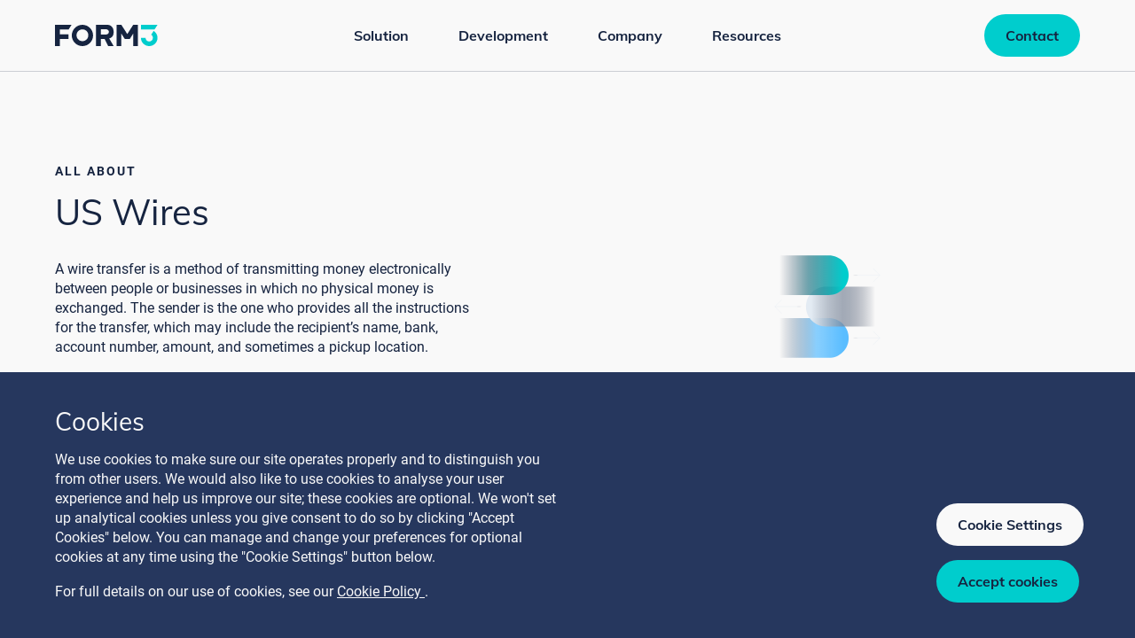

--- FILE ---
content_type: text/html
request_url: https://www.form3.tech/landing/payment-platform-us-us-wires101
body_size: 23484
content:
<!doctype html>
<html data-n-head-ssr lang="en" data-n-head="%7B%22lang%22:%7B%22ssr%22:%22en%22%7D%7D">
  <head>
    <meta data-n-head="ssr" charset="utf-8"><meta data-n-head="ssr" name="viewport" content="width=device-width,initial-scale=1"><meta data-n-head="ssr" name="format-detection" content="telephone=no"><meta data-n-head="ssr" name="google-site-verification" content="QVs69klcNIjhBXaWvnU5NRyYc70RFh2lZIpZKCrLQg0"><meta data-n-head="ssr" data-hid="description" name="description" content="A wire transfer is a method of transmitting money electronically between people or businesses in which no physical money is exchanged. The sender is the one who provides all the instructions for the transfer, which may include the recipient’s name, bank, account number, amount, and sometimes a pickup location. "><meta data-n-head="ssr" data-hid="keywords" name="keywords" content="wires"><meta data-n-head="ssr" data-hid="image" name="image" content=""><meta data-n-head="ssr" data-hid="twitter:card" name="twitter:card" content="summary"><meta data-n-head="ssr" data-hid="twitter:title" name="twitter:title" content="All about wires"><meta data-n-head="ssr" data-hid="twitter:description" name="twitter:description" content="A wire transfer is a method of transmitting money electronically between people or businesses in which no physical money is exchanged. The sender is the one who provides all the instructions for the transfer, which may include the recipient’s name, bank, account number, amount, and sometimes a pickup location. "><meta data-n-head="ssr" data-hid="twitter:image" name="twitter:image" content=""><meta data-n-head="ssr" data-hid="og:title" property="og:title" content="All about wires"><meta data-n-head="ssr" data-hid="og:description" property="og:description" content="A wire transfer is a method of transmitting money electronically between people or businesses in which no physical money is exchanged. The sender is the one who provides all the instructions for the transfer, which may include the recipient’s name, bank, account number, amount, and sometimes a pickup location. "><meta data-n-head="ssr" data-hid="og:image" property="og:image" content=""><title>All about wires</title><base href="/"><link data-n-head="ssr" rel="icon" type="image/x-icon" href="/favicon.ico"><script data-n-head="ssr" data-hid="script-manager" src="/scripts/insights/scriptManager.js"></script><link rel="preload" href="/_nuxt/76db0ab.js" as="script"><link rel="preload" href="/_nuxt/40631b2.js" as="script"><link rel="preload" href="/_nuxt/2b8242a.js" as="script"><link rel="preload" href="/_nuxt/014d58e.js" as="script"><link rel="preload" href="/_nuxt/5a6b935.js" as="script"><link rel="preload" href="/_nuxt/70379da.js" as="script"><link rel="preload" href="/_nuxt/529fdfa.js" as="script"><link rel="preload" href="/_nuxt/34c5c53.js" as="script"><link rel="preload" href="/_nuxt/d9b2d46.js" as="script"><link rel="preload" href="/_nuxt/bc7ee9c.js" as="script"><link rel="preload" href="/_nuxt/919e588.js" as="script"><link rel="preload" href="/_nuxt/84b7da7.js" as="script"><link rel="preload" href="/_nuxt/f07b07b.js" as="script"><link rel="preload" href="/_nuxt/71b1e3e.js" as="script"><link rel="preload" href="/_nuxt/28d2168.js" as="script"><link rel="preload" href="/_nuxt/0fbd177.js" as="script"><link rel="preload" href="/_nuxt/0be0883.js" as="script"><link rel="preload" href="/_nuxt/196a9b3.js" as="script"><style data-vue-ssr-id="54e80372:0 33190d6e:0 33da7676:0 500eb301:0 896a657e:0 3ca9642f:0 3577d29a:0 72b8b700:0 1c5b2ff0:0">/*! tailwindcss v2.2.16 | MIT License | https://tailwindcss.com*//*! modern-normalize v1.1.0 | MIT License | https://github.com/sindresorhus/modern-normalize */html{-webkit-text-size-adjust:100%;line-height:1.15;-moz-tab-size:4;-o-tab-size:4;tab-size:4}body{font-family:system-ui,-apple-system,Segoe UI,Roboto,Ubuntu,Cantarell,Noto Sans,sans-serif,"Segoe UI",Helvetica,Arial,"Apple Color Emoji","Segoe UI Emoji";margin:0}hr{color:inherit;height:0}abbr[title]{text-decoration:underline;-webkit-text-decoration:underline dotted;text-decoration:underline dotted}b,strong{font-weight:bolder}code,kbd,pre,samp{font-family:ui-monospace,SFMono-Regular,Consolas,"Liberation Mono",Menlo,monospace;font-size:1em}small{font-size:80%}sub,sup{font-size:75%;line-height:0;position:relative;vertical-align:baseline}sub{bottom:-.25em}sup{top:-.5em}table{border-color:inherit;text-indent:0}button,input,optgroup,select,textarea{font-family:inherit;font-size:100%;line-height:1.15;margin:0}button,select{text-transform:none}[type=button],[type=reset],[type=submit],button{-webkit-appearance:button}::-moz-focus-inner{border-style:none;padding:0}:-moz-focusring{outline:1px dotted ButtonText}:-moz-ui-invalid{box-shadow:none}legend{padding:0}progress{vertical-align:baseline}::-webkit-inner-spin-button,::-webkit-outer-spin-button{height:auto}[type=search]{-webkit-appearance:textfield;outline-offset:-2px}::-webkit-search-decoration{-webkit-appearance:none}::-webkit-file-upload-button{-webkit-appearance:button;font:inherit}summary{display:list-item}blockquote,dd,dl,figure,h1,h2,h3,h4,h5,h6,hr,p,pre{margin:0}button{background-color:transparent;background-image:none}fieldset,ol,ul{margin:0;padding:0}ol,ul{list-style:none}html{font-family:Roboto,ui-sans-serif,system-ui,-apple-system,Segoe UI,Ubuntu,Cantarell,Noto Sans,sans-serif,BlinkMacSystemFont,"Segoe UI","Helvetica Neue",Arial,"Noto Sans","Apple Color Emoji","Segoe UI Emoji","Segoe UI Symbol","Noto Color Emoji";line-height:1.5}body{font-family:inherit;line-height:inherit}*,:after,:before{border:0 solid;box-sizing:border-box}hr{border-top-width:1px}img{border-style:solid}textarea{resize:vertical}input::-moz-placeholder,textarea::-moz-placeholder{color:#a1a1aa;opacity:1}input::-moz-placeholder,textarea::-moz-placeholder{color:#a1a1aa;opacity:1}input:-ms-input-placeholder,textarea:-ms-input-placeholder{color:#a1a1aa;opacity:1}input::placeholder,textarea::placeholder{color:#a1a1aa;opacity:1}[role=button],button{cursor:pointer}:-moz-focusring{outline:auto}table{border-collapse:collapse}h1,h2,h3,h4,h5,h6{font-size:inherit;font-weight:inherit}a{color:inherit;text-decoration:inherit}button,input,optgroup,select,textarea{color:inherit;line-height:inherit;padding:0}code,kbd,pre,samp{font-family:ui-monospace,SFMono-Regular,Menlo,Monaco,Consolas,"Liberation Mono","Courier New",monospace}audio,canvas,embed,iframe,img,object,svg,video{display:block;vertical-align:middle}img,video{height:auto;max-width:100%}[hidden]{display:none}*,:after,:before{--tw-translate-x:0;--tw-translate-y:0;--tw-rotate:0;--tw-skew-x:0;--tw-skew-y:0;--tw-scale-x:1;--tw-scale-y:1;--tw-transform:translateX(var(--tw-translate-x)) translateY(var(--tw-translate-y)) rotate(var(--tw-rotate)) skewX(var(--tw-skew-x)) skewY(var(--tw-skew-y)) scaleX(var(--tw-scale-x)) scaleY(var(--tw-scale-y));--tw-ring-offset-shadow:0 0 transparent;--tw-ring-shadow:0 0 transparent;--tw-shadow:0 0 transparent;--tw-blur:var(--tw-empty, );/*!*//*!*/--tw-brightness:var(--tw-empty, );/*!*//*!*/--tw-contrast:var(--tw-empty, );/*!*//*!*/--tw-grayscale:var(--tw-empty, );/*!*//*!*/--tw-hue-rotate:var(--tw-empty, );/*!*//*!*/--tw-invert:var(--tw-empty, );/*!*//*!*/--tw-saturate:var(--tw-empty, );/*!*//*!*/--tw-sepia:var(--tw-empty, );/*!*//*!*/--tw-drop-shadow:var(--tw-empty, );/*!*//*!*/--tw-filter:var(--tw-blur) var(--tw-brightness) var(--tw-contrast) var(--tw-grayscale) var(--tw-hue-rotate) var(--tw-invert) var(--tw-saturate) var(--tw-sepia) var(--tw-drop-shadow);border-color:currentColor}h1{font-size:3.5rem;line-height:3.75rem}h1,h2{font-family:Mulish,sans-serif}h2{font-size:2.5rem;line-height:2.75rem}h3{font-size:2.25rem;line-height:2.55rem}h3,h4{font-family:Mulish,sans-serif}h4{font-size:2rem;line-height:2.25rem}h5{font-family:Mulish,sans-serif;font-size:1.75rem;line-height:2rem}@font-face{font-family:Roboto;font-weight:400;src:url(/_nuxt/fonts/Roboto-Regular.f36638c.ttf) format("truetype")}@font-face{font-family:Roboto;font-weight:500;src:url(/_nuxt/fonts/Roboto-Medium.b2d307d.ttf) format("truetype")}@font-face{font-family:Roboto;font-weight:700;src:url(/_nuxt/fonts/Roboto-Bold.9ece5b4.ttf) format("truetype")}@font-face{font-family:Mulish;font-weight:400;src:url(/_nuxt/fonts/Mulish-Regular.e128ac4.ttf) format("truetype")}@font-face{font-family:Mulish;font-weight:700;src:url(/_nuxt/fonts/Mulish-Bold.d182a4e.ttf) format("truetype")}.container{width:100%}@media (min-width:640px){.container{max-width:640px}}@media (min-width:768px){.container{max-width:768px}}@media (min-width:1024px){.container{max-width:1024px}}@media (min-width:1280px){.container{max-width:1280px}}@media (min-width:1440px){.container{max-width:1440px}}@media (min-width:1536px){.container{max-width:1536px}}.pointer-events-none{pointer-events:none}.pointer-events-auto{pointer-events:auto}.visible{visibility:visible}.invisible{visibility:hidden}.static{position:static}.fixed{position:fixed}.absolute{position:absolute}.relative{position:relative}.sticky{position:sticky}.left-0{left:0}.right-0{right:0}.top-\[32px\]{top:32px}.top-0{top:0}.bottom-\[-8px\]{bottom:-8px}.left-\[50\%\]{left:50%}.bottom-0{bottom:0}.top-6{top:1.5rem}.right-6{right:1.5rem}.-top-12{top:-3rem}.-bottom-12{bottom:-3rem}.left-2\/4{left:50%}.left-4{left:1rem}.top-\[18px\]{top:18px}.top-\[30px\]{top:30px}.-top-5{top:-1.25rem}.left-\[-9999px\]{left:-9999px}.bottom-10{bottom:2.5rem}.top-5{top:1.25rem}.left-5{left:1.25rem}.right-5{right:1.25rem}.top-4{top:1rem}.right-4{right:1rem}.-top-24{top:-6rem}.right-3{right:.75rem}.bottom-8{bottom:2rem}.right-8{right:2rem}.-bottom-5{bottom:-1.25rem}.bottom-9{bottom:2.25rem}.bottom-1\.5{bottom:.375rem}.bottom-1{bottom:.25rem}.\!bottom-9{bottom:2.25rem!important}.top-\[-26px\]{top:-26px}.-bottom-7{bottom:-1.75rem}.bottom-\[-1px\]{bottom:-1px}.top-2\/4{top:50%}.-top-0\.5{top:-.125rem}.-top-0{top:0}.left-8{left:2rem}.z-10{z-index:10}.z-0{z-index:0}.z-50{z-index:50}.z-20{z-index:20}.z-40{z-index:40}.order-first{order:-9999}.order-1{order:1}.order-3{order:3}.order-2{order:2}.col-span-full{grid-column:1/-1}.col-span-1{grid-column:span 1/span 1}.col-span-2{grid-column:span 2/span 2}.col-span-3{grid-column:span 3/span 3}.col-span-12{grid-column:span 12/span 12}.col-span-5{grid-column:span 5/span 5}.col-span-7{grid-column:span 7/span 7}.col-span-4{grid-column:span 4/span 4}.col-span-10{grid-column:span 10/span 10}.col-start-1{grid-column-start:1}.col-start-2{grid-column-start:2}.col-start-6{grid-column-start:6}.\!col-start-2{grid-column-start:2!important}.col-start-7{grid-column-start:7}.col-end-1{grid-column-end:1}.col-end-7{grid-column-end:7}.col-end-2{grid-column-end:2}.col-end-3{grid-column-end:3}.row-span-1{grid-row:span 1/span 1}.row-span-full{grid-row:1/-1}.row-start-1{grid-row-start:1}.row-start-2{grid-row-start:2}.row-end-1{grid-row-end:1}.\!m-0{margin:0!important}.m-auto{margin:auto}.mx-1{margin-left:.25rem;margin-right:.25rem}.mx-auto{margin-left:auto;margin-right:auto}.my-4{margin-bottom:1rem;margin-top:1rem}.my-5\.5{margin-bottom:1.375rem;margin-top:1.375rem}.my-5{margin-bottom:1.25rem;margin-top:1.25rem}.my-auto{margin-bottom:auto;margin-top:auto}.my-0{margin-bottom:0;margin-top:0}.mb-16{margin-bottom:4rem}.mb-6{margin-bottom:1.5rem}.mb-5\.5{margin-bottom:1.375rem}.mb-5{margin-bottom:1.25rem}.mb-4{margin-bottom:1rem}.mt-2{margin-top:.5rem}.mt-\[40px\]{margin-top:40px}.mb-8{margin-bottom:2rem}.mt-16{margin-top:4rem}.mb-9{margin-bottom:2.25rem}.mb-10{margin-bottom:2.5rem}.mb-2{margin-bottom:.5rem}.mr-1{margin-right:.25rem}.mr-2{margin-right:.5rem}.ml-2{margin-left:.5rem}.mt-4{margin-top:1rem}.\!mt-0{margin-top:0!important}.mb-0{margin-bottom:0}.mt-0{margin-top:0}.mr-4{margin-right:1rem}.mt-14{margin-top:3.5rem}.mt-10{margin-top:2.5rem}.mr-3{margin-right:.75rem}.\!ml-2\.5{margin-left:.625rem!important}.\!ml-2{margin-left:.5rem!important}.ml-0{margin-left:0}.mr-0{margin-right:0}.mt-6{margin-top:1.5rem}.mb-24{margin-bottom:6rem}.\!mr-0{margin-right:0!important}.mr-8{margin-right:2rem}.ml-3{margin-left:.75rem}.mr-6{margin-right:1.5rem}.ml-auto{margin-left:auto}.mb-12{margin-bottom:3rem}.mt-8{margin-top:2rem}.mb-7{margin-bottom:1.75rem}.mb-20{margin-bottom:5rem}.\!mb-12{margin-bottom:3rem!important}.\!mb-8{margin-bottom:2rem!important}.ml-9{margin-left:2.25rem}.box-border{box-sizing:border-box}.box-content{box-sizing:content-box}.block{display:block}.inline-block{display:inline-block}.\!inline-block{display:inline-block!important}.inline{display:inline}.flex{display:flex}.\!flex{display:flex!important}.inline-flex{display:inline-flex}.table{display:table}.grid{display:grid}.contents{display:contents}.list-item{display:list-item}.hidden{display:none}.h-full{height:100%}.h-8{height:2rem}.h-\[327px\]{height:327px}.h-0\.5{height:.125rem}.h-0{height:0}.h-screen{height:100vh}.h-6{height:1.5rem}.h-9{height:2.25rem}.h-auto{height:auto}.h-\[48px\]{height:48px}.h-\[474px\]{height:474px}.h-4{height:1rem}.h-12{height:3rem}.h-\[2px\]{height:2px}.h-\[3px\]{height:3px}.h-\[440px\]{height:440px}.h-60{height:15rem}.h-20{height:5rem}.h-5{height:1.25rem}.h-\[1px\]{height:1px}.\!h-full{height:100%!important}.h-1{height:.25rem}.h-\[40px\]{height:40px}.h-\[100px\]{height:100px}.max-h-0{max-height:0}.max-h-\[108px\]{max-height:108px}.max-h-screen{max-height:100vh}.max-h-\[calc\(100vh-7rem\)\]{max-height:calc(100vh - 7rem)}.max-h-\[800px\]{max-height:800px}.max-h-\[2000px\]{max-height:2000px}.max-h-\[450px\]{max-height:450px}.max-h-20{max-height:5rem}.max-h-\[75\%\]{max-height:75%}.min-h-screen{min-height:100vh}.min-h-\[428px\]{min-height:428px}.\!min-h-0{min-height:0!important}.min-h-\[190px\]{min-height:190px}.min-h-\[120px\]{min-height:120px}.min-h-full{min-height:100%}.min-h-\[440px\]{min-height:440px}.min-h-\[350px\]{min-height:350px}.min-h-\[240px\]{min-height:240px}.min-h-\[300px\]{min-height:300px}.min-h-\[248px\]{min-height:248px}.w-full{width:100%}.w-10{width:2.5rem}.w-8{width:2rem}.w-\[327px\]{width:327px}.w-6{width:1.5rem}.w-9{width:2.25rem}.w-\[976px\]{width:976px}.w-\[48px\]{width:48px}.w-\[317px\]{width:317px}.w-max{width:-moz-max-content;width:max-content}.w-4{width:1rem}.\!w-auto{width:auto!important}.w-0{width:0}.w-12{width:3rem}.w-56{width:14rem}.w-3\/6{width:50%}.w-3{width:.75rem}.w-5{width:1.25rem}.w-auto{width:auto}.w-10\/12{width:83.333333%}.w-\[156px\]{width:156px}.w-\[40px\]{width:40px}.w-1\/2{width:50%}.w-\[206px\]{width:206px}.w-8\/12{width:66.666667%}.w-20{width:5rem}.w-1{width:.25rem}.w-\[100px\]{width:100px}.min-w-\[100px\]{min-width:100px}.min-w-\[20px\]{min-width:20px}.min-w-12{min-width:12rem}.min-w-\[40px\]{min-width:40px}.min-w-3{min-width:3rem}.max-w-16{max-width:16rem}.max-w-screen-8xl{max-width:1440px}.max-w-\[108px\]{max-width:108px}.max-w-none{max-width:none}.max-w-xs{max-width:20rem}.max-w-max{max-width:-moz-max-content;max-width:max-content}.max-w-26{max-width:26rem}.max-w-\[40px\]{max-width:40px}.max-w-\[206px\]{max-width:206px}.max-w-18{max-width:18rem}.max-w-\[50\%\]{max-width:50%}.max-w-\[236px\]{max-width:236px}.flex-1{flex:1 1 0%}.flex-\[0\]{flex:0}.flex-initial{flex:0 1 auto}.flex-shrink-0{flex-shrink:0}.flex-shrink{flex-shrink:1}.flex-grow-\[0\.75\]{flex-grow:.75}.flex-grow{flex-grow:1}.-translate-y-2\/4{--tw-translate-y:-50%;transform:var(--tw-transform)}.translate-x-\[-50\%\]{--tw-translate-x:-50%;transform:var(--tw-transform)}.translate-y-2\/4{--tw-translate-y:50%;transform:var(--tw-transform)}.-translate-x-2\/4{--tw-translate-x:-50%;transform:var(--tw-transform)}.translate-y-full{--tw-translate-y:100%;transform:var(--tw-transform)}.translate-y-1{--tw-translate-y:0.25rem;transform:var(--tw-transform)}.translate-x-2\/4{--tw-translate-x:50%;transform:var(--tw-transform)}.-translate-x-2{--tw-translate-x:-0.5rem;transform:var(--tw-transform)}.-translate-y-1\/2{--tw-translate-y:-50%;transform:var(--tw-transform)}.rotate-180{--tw-rotate:180deg}.rotate-180,.rotate-45{transform:var(--tw-transform)}.rotate-45{--tw-rotate:45deg}.rotate-0{--tw-rotate:0deg}.-rotate-180,.rotate-0{transform:var(--tw-transform)}.-rotate-180{--tw-rotate:-180deg}.rotate-\[46deg\]{--tw-rotate:46deg;transform:var(--tw-transform)}.skew-x-12{--tw-skew-x:12deg}.skew-x-12,.skew-y-12{transform:var(--tw-transform)}.skew-y-12{--tw-skew-y:12deg}.scale-0{--tw-scale-x:0;--tw-scale-y:0}.scale-0,.transform{transform:var(--tw-transform)}@keyframes spin{to{transform:rotate(1turn)}}.animate-spin{animation:spin 1s linear infinite}@keyframes slide-in-bottom-0-to-100{0%{opacity:0;transform:translate3d(0,200px,0)}to{opacity:1;transform:translateZ(0)}}.animate-slide-in-bottom-0-to-100{animation:slide-in-bottom-0-to-100 .25s ease-out}@keyframes slide-in-opacity-0-to-100{0%{opacity:0;transform:translate3d(-10px,0,0)}to{opacity:1;transform:translateZ(0)}}.animate-slide-in-opacity-0-to-100{animation:slide-in-opacity-0-to-100 .25s ease-out}@keyframes slide-in-0-to-100{0%{transform:translate3d(-10px,0,0)}to{transform:translateZ(0)}}.animate-slide-in-0-to-100{animation:slide-in-0-to-100 .25s ease-out}@keyframes transition-in-0-to-100{0%{opacity:0}to{opacity:1}}.animate-transition-in-0-to-100{animation:transition-in-0-to-100 .25s ease-out}.cursor-pointer{cursor:pointer}.cursor-default{cursor:default}.cursor-not-allowed{cursor:not-allowed}.select-none{-webkit-user-select:none;-moz-user-select:none;-ms-user-select:none;user-select:none}.resize{resize:both}.list-none{list-style-type:none}.list-disc{list-style-type:disc}.appearance-none{-webkit-appearance:none;-moz-appearance:none;appearance:none}.auto-cols-max{grid-auto-columns:max-content}.grid-flow-row{grid-auto-flow:row}.grid-flow-col{grid-auto-flow:column}.auto-rows-min{grid-auto-rows:min-content}.auto-rows-auto{grid-auto-rows:auto}.grid-cols-12{grid-template-columns:repeat(12,minmax(0,1fr))}.grid-cols-8{grid-template-columns:repeat(8,minmax(0,1fr))}.grid-cols-1{grid-template-columns:repeat(1,minmax(0,1fr))}.grid-cols-2{grid-template-columns:repeat(2,minmax(0,1fr))}.grid-cols-6{grid-template-columns:repeat(6,minmax(0,1fr))}.grid-cols-4{grid-template-columns:repeat(4,minmax(0,1fr))}.grid-cols-3{grid-template-columns:repeat(3,minmax(0,1fr))}.grid-cols-none{grid-template-columns:none}.grid-cols-10{grid-template-columns:repeat(10,minmax(0,1fr))}.grid-rows-2{grid-template-rows:repeat(2,minmax(0,1fr))}.grid-rows-minContent{grid-template-rows:min-content auto}.grid-rows-1{grid-template-rows:repeat(1,minmax(0,1fr))}.grid-rows-none{grid-template-rows:none}.flex-row{flex-direction:row}.flex-col{flex-direction:column}.flex-wrap{flex-wrap:wrap}.content-center{align-content:center}.content-start{align-content:flex-start}.content-end{align-content:flex-end}.items-start{align-items:flex-start}.items-end{align-items:flex-end}.items-center{align-items:center}.items-baseline{align-items:baseline}.justify-start{justify-content:flex-start}.justify-end{justify-content:flex-end}.justify-center{justify-content:center}.justify-between{justify-content:space-between}.justify-items-end{justify-items:end}.justify-items-center{justify-items:center}.gap-4{gap:1rem}.gap-8{gap:2rem}.gap-20{gap:5rem}.gap-0{gap:0}.gap-2{gap:.5rem}.gap-1{gap:.25rem}.gap-10{gap:2.5rem}.gap-6{gap:1.5rem}.gap-5{gap:1.25rem}.gap-16{gap:4rem}.gap-9{gap:2.25rem}.gap-12{gap:3rem}.gap-3{gap:.75rem}.gap-14{gap:3.5rem}.gap-x-5{-moz-column-gap:1.25rem;column-gap:1.25rem}.gap-x-2{-moz-column-gap:.5rem;column-gap:.5rem}.gap-y-5{row-gap:1.25rem}.gap-x-6{-moz-column-gap:1.5rem;column-gap:1.5rem}.gap-x-1{-moz-column-gap:.25rem;column-gap:.25rem}.gap-y-4{row-gap:1rem}.gap-y-10{row-gap:2.5rem}.gap-x-4{-moz-column-gap:1rem;column-gap:1rem}.gap-y-6{row-gap:1.5rem}.gap-y-14{row-gap:3.5rem}.self-end{align-self:flex-end}.self-center{align-self:center}.justify-self-end{justify-self:end}.overflow-auto{overflow:auto}.overflow-hidden{overflow:hidden}.overflow-x-scroll{overflow-x:scroll}.whitespace-normal{white-space:normal}.whitespace-nowrap{white-space:nowrap}.break-all{word-break:break-all}.rounded-full{border-radius:9999px}.rounded-3xl{border-radius:1.5rem}.rounded-2xl{border-radius:1rem}.rounded-lg{border-radius:.5rem}.rounded-none{border-radius:0}.rounded{border-radius:.25rem}.rounded-xl{border-radius:.75rem}.rounded-md{border-radius:.375rem}.rounded-t-2xl{border-top-left-radius:1rem;border-top-right-radius:1rem}.rounded-b-2xl{border-bottom-left-radius:1rem;border-bottom-right-radius:1rem}.rounded-t-xl{border-top-left-radius:.75rem;border-top-right-radius:.75rem}.rounded-b-xl{border-bottom-left-radius:.75rem;border-bottom-right-radius:.75rem}.rounded-br{border-bottom-right-radius:.25rem}.rounded-tr-\[6px\]{border-top-right-radius:6px}.rounded-br-none{border-bottom-right-radius:0}.rounded-bl-none{border-bottom-left-radius:0}.rounded-tl-none{border-top-left-radius:0}.border-2{border-width:2px}.border-8{border-width:8px}.border{border-width:1px}.border-b{border-bottom-width:1px}.border-t-2{border-top-width:2px}.border-b-2{border-bottom-width:2px}.border-b-0{border-bottom-width:0}.border-t{border-top-width:1px}.border-r-\[1px\]{border-right-width:1px}.border-b-\[1px\]{border-bottom-width:1px}.border-dark-navy{--tw-border-opacity:1;border-color:#162440;border-color:rgba(22,36,64,var(--tw-border-opacity))}.border-ocean-blue{--tw-border-opacity:1;border-color:#26375e;border-color:rgba(38,55,94,var(--tw-border-opacity))}.border-sky-blue{--tw-border-opacity:1;border-color:#e3ebf3;border-color:rgba(227,235,243,var(--tw-border-opacity))}.border-dark-blue-light{--tw-border-opacity:1;border-color:#1e2e4f;border-color:rgba(30,46,79,var(--tw-border-opacity))}.border-dark-blue{--tw-border-opacity:1;border-color:#2d3f66;border-color:rgba(45,63,102,var(--tw-border-opacity))}.border-darker-blue{--tw-border-opacity:1;border-color:#30497c;border-color:rgba(48,73,124,var(--tw-border-opacity))}.border-darkest-blue{--tw-border-opacity:1;border-color:#455578;border-color:rgba(69,85,120,var(--tw-border-opacity))}.border-soft-white{--tw-border-opacity:1;border-color:#f9f9f9;border-color:rgba(249,249,249,var(--tw-border-opacity))}.border-teal{--tw-border-opacity:1;border-color:#00cdcd;border-color:rgba(0,205,205,var(--tw-border-opacity))}.border-teal-800{--tw-border-opacity:1;border-color:#00b2b2;border-color:rgba(0,178,178,var(--tw-border-opacity))}.border-teal-darker{--tw-border-opacity:1;border-color:#04abb1;border-color:rgba(4,171,177,var(--tw-border-opacity))}.border-azure{--tw-border-opacity:1;border-color:#5abdff;border-color:rgba(90,189,255,var(--tw-border-opacity))}.border-azure-darker{--tw-border-opacity:1;border-color:#007acc;border-color:rgba(0,122,204,var(--tw-border-opacity))}.border-coral{--tw-border-opacity:1;border-color:#ff6363;border-color:rgba(255,99,99,var(--tw-border-opacity))}.border-gray{--tw-border-opacity:1;border-color:#e5e5e5;border-color:rgba(229,229,229,var(--tw-border-opacity))}.border-gray-400{--tw-border-opacity:1;border-color:#98b4cf;border-color:rgba(152,180,207,var(--tw-border-opacity))}.border-gray-500{--tw-border-opacity:1;border-color:#59688b;border-color:rgba(89,104,139,var(--tw-border-opacity))}.border-gray-800{--tw-border-opacity:1;border-color:#f0f3f8;border-color:rgba(240,243,248,var(--tw-border-opacity))}.border-light-gray{--tw-border-opacity:1;border-color:#9aa2b5;border-color:rgba(154,162,181,var(--tw-border-opacity))}.border-white-gray{--tw-border-opacity:1;border-color:#dae3ec;border-color:rgba(218,227,236,var(--tw-border-opacity))}.border-link-blue{--tw-border-opacity:1;border-color:#209cee;border-color:rgba(32,156,238,var(--tw-border-opacity))}.border-current{border-color:currentColor}.border-white{--tw-border-opacity:1;border-color:#fff;border-color:rgba(255,255,255,var(--tw-border-opacity))}.\!border-coral{--tw-border-opacity:1!important;border-color:#ff6363!important;border-color:rgba(255,99,99,var(--tw-border-opacity))!important}.border-transparent{border-color:transparent}.border-opacity-20{--tw-border-opacity:0.2}.border-opacity-60{--tw-border-opacity:0.6}.border-opacity-50{--tw-border-opacity:0.5}.border-opacity-0{--tw-border-opacity:0}.\!border-opacity-20{--tw-border-opacity:0.2!important}.bg-dark-navy{--tw-bg-opacity:1;background-color:#162440;background-color:rgba(22,36,64,var(--tw-bg-opacity))}.bg-ocean-blue{--tw-bg-opacity:1;background-color:#26375e;background-color:rgba(38,55,94,var(--tw-bg-opacity))}.bg-sky-blue{--tw-bg-opacity:1;background-color:#e3ebf3;background-color:rgba(227,235,243,var(--tw-bg-opacity))}.bg-dark-blue-light{--tw-bg-opacity:1;background-color:#1e2e4f;background-color:rgba(30,46,79,var(--tw-bg-opacity))}.bg-dark-blue{--tw-bg-opacity:1;background-color:#2d3f66;background-color:rgba(45,63,102,var(--tw-bg-opacity))}.bg-darker-blue{--tw-bg-opacity:1;background-color:#30497c;background-color:rgba(48,73,124,var(--tw-bg-opacity))}.bg-darkest-blue{--tw-bg-opacity:1;background-color:#455578;background-color:rgba(69,85,120,var(--tw-bg-opacity))}.bg-soft-white{--tw-bg-opacity:1;background-color:#f9f9f9;background-color:rgba(249,249,249,var(--tw-bg-opacity))}.bg-teal{--tw-bg-opacity:1;background-color:#00cdcd;background-color:rgba(0,205,205,var(--tw-bg-opacity))}.bg-teal-800{--tw-bg-opacity:1;background-color:#00b2b2;background-color:rgba(0,178,178,var(--tw-bg-opacity))}.bg-teal-darker{--tw-bg-opacity:1;background-color:#04abb1;background-color:rgba(4,171,177,var(--tw-bg-opacity))}.bg-azure{--tw-bg-opacity:1;background-color:#5abdff;background-color:rgba(90,189,255,var(--tw-bg-opacity))}.bg-azure-darker{--tw-bg-opacity:1;background-color:#007acc;background-color:rgba(0,122,204,var(--tw-bg-opacity))}.bg-coral{--tw-bg-opacity:1;background-color:#ff6363;background-color:rgba(255,99,99,var(--tw-bg-opacity))}.bg-gray{--tw-bg-opacity:1;background-color:#e5e5e5;background-color:rgba(229,229,229,var(--tw-bg-opacity))}.bg-gray-400{--tw-bg-opacity:1;background-color:#98b4cf;background-color:rgba(152,180,207,var(--tw-bg-opacity))}.bg-gray-500{--tw-bg-opacity:1;background-color:#59688b;background-color:rgba(89,104,139,var(--tw-bg-opacity))}.bg-gray-800{--tw-bg-opacity:1;background-color:#f0f3f8;background-color:rgba(240,243,248,var(--tw-bg-opacity))}.bg-light-gray{--tw-bg-opacity:1;background-color:#9aa2b5;background-color:rgba(154,162,181,var(--tw-bg-opacity))}.bg-white-gray{--tw-bg-opacity:1;background-color:#dae3ec;background-color:rgba(218,227,236,var(--tw-bg-opacity))}.bg-link-blue{--tw-bg-opacity:1;background-color:#209cee;background-color:rgba(32,156,238,var(--tw-bg-opacity))}.bg-transparent{background-color:transparent}.bg-white{--tw-bg-opacity:1;background-color:#fff;background-color:rgba(255,255,255,var(--tw-bg-opacity))}.bg-\[\#3B4A6D\]{--tw-bg-opacity:1;background-color:#3b4a6d;background-color:rgba(59,74,109,var(--tw-bg-opacity))}.bg-\[\#D9EDFA\]{--tw-bg-opacity:1;background-color:#d9edfa;background-color:rgba(217,237,250,var(--tw-bg-opacity))}.bg-\[\#D6DDEB\]{--tw-bg-opacity:1;background-color:#d6ddeb;background-color:rgba(214,221,235,var(--tw-bg-opacity))}.\!bg-dark-navy{--tw-bg-opacity:1!important;background-color:#162440!important;background-color:rgba(22,36,64,var(--tw-bg-opacity))!important}.bg-\[\#1E2E4F\]{--tw-bg-opacity:1;background-color:#1e2e4f;background-color:rgba(30,46,79,var(--tw-bg-opacity))}.bg-current{background-color:currentColor}.bg-opacity-50{--tw-bg-opacity:0.5}.bg-opacity-0{--tw-bg-opacity:0}.bg-opacity-70{--tw-bg-opacity:0.7}.bg-opacity-5{--tw-bg-opacity:0.05}.bg-opacity-60{--tw-bg-opacity:0.6}.bg-opacity-10{--tw-bg-opacity:0.1}.bg-gradient-to-r{background-image:linear-gradient(to right,var(--tw-gradient-stops))}.bg-gradient-to-l{background-image:linear-gradient(to left,var(--tw-gradient-stops))}.from-dark-navy{--tw-gradient-from:#162440;--tw-gradient-stops:var(--tw-gradient-from),var(--tw-gradient-to,rgba(22,36,64,0))}.from-sky-blue{--tw-gradient-from:#e3ebf3;--tw-gradient-stops:var(--tw-gradient-from),var(--tw-gradient-to,rgba(227,235,243,0))}.from-darker-blue{--tw-gradient-from:#30497c;--tw-gradient-stops:var(--tw-gradient-from),var(--tw-gradient-to,rgba(48,73,124,0))}.from-white{--tw-gradient-from:#fff;--tw-gradient-stops:var(--tw-gradient-from),var(--tw-gradient-to,hsla(0,0%,100%,0))}.from-azure{--tw-gradient-from:#5abdff;--tw-gradient-stops:var(--tw-gradient-from),var(--tw-gradient-to,rgba(90,189,255,0))}.to-sky-blue{--tw-gradient-to:#e3ebf3}.to-dark-navy{--tw-gradient-to:#162440}.to-ocean-blue{--tw-gradient-to:#26375e}.to-white-gray{--tw-gradient-to:#dae3ec}.to-teal{--tw-gradient-to:#00cdcd}.bg-cover{background-size:cover}.bg-center{background-position:50%}.bg-no-repeat{background-repeat:no-repeat}.fill-current{fill:currentColor}.object-contain{-o-object-fit:contain;object-fit:contain}.object-cover{-o-object-fit:cover;object-fit:cover}.object-center{-o-object-position:center;object-position:center}.p-6{padding:1.5rem}.p-8{padding:2rem}.p-3{padding:.75rem}.p-0{padding:0}.p-2{padding:.5rem}.p-1{padding:.25rem}.p-4{padding:1rem}.\!p-0{padding:0!important}.p-5{padding:1.25rem}.p-16{padding:4rem}.p-\[2px\]{padding:2px}.\!p-5{padding:1.25rem!important}.py-4{padding-bottom:1rem;padding-top:1rem}.px-2{padding-left:.5rem;padding-right:.5rem}.py-1{padding-bottom:.25rem;padding-top:.25rem}.\!py-4{padding-bottom:1rem!important;padding-top:1rem!important}.px-6{padding-left:1.5rem;padding-right:1.5rem}.py-6{padding-bottom:1.5rem;padding-top:1.5rem}.py-3{padding-bottom:.75rem;padding-top:.75rem}.px-5{padding-left:1.25rem;padding-right:1.25rem}.px-\[10\%\]{padding-left:10%;padding-right:10%}.py-8{padding-bottom:2rem;padding-top:2rem}.px-4{padding-left:1rem;padding-right:1rem}.py-2{padding-bottom:.5rem;padding-top:.5rem}.py-9{padding-bottom:2.25rem;padding-top:2.25rem}.py-3\.75{padding-bottom:.8125rem;padding-top:.8125rem}.py-\[24px\]{padding-bottom:24px;padding-top:24px}.py-\[40px\]{padding-bottom:40px;padding-top:40px}.py-10{padding-bottom:2.5rem;padding-top:2.5rem}.py-\[10px\]{padding-bottom:10px;padding-top:10px}.\!px-2\.5{padding-left:.625rem!important;padding-right:.625rem!important}.\!py-2{padding-bottom:.5rem!important;padding-top:.5rem!important}.\!px-2{padding-left:.5rem!important;padding-right:.5rem!important}.py-5{padding-bottom:1.25rem;padding-top:1.25rem}.py-0\.5{padding-bottom:.125rem;padding-top:.125rem}.py-0{padding-bottom:0;padding-top:0}.\!py-2\.5{padding-bottom:.625rem!important;padding-top:.625rem!important}.py-7{padding-bottom:1.75rem;padding-top:1.75rem}.px-7{padding-left:1.75rem;padding-right:1.75rem}.px-0{padding-left:0;padding-right:0}.\!py-0{padding-bottom:0!important;padding-top:0!important}.py-11{padding-bottom:2.75rem;padding-top:2.75rem}.px-12{padding-left:3rem;padding-right:3rem}.py-20{padding-bottom:5rem;padding-top:5rem}.px-16{padding-left:4rem;padding-right:4rem}.px-8{padding-left:2rem;padding-right:2rem}.pb-4{padding-bottom:1rem}.pl-8{padding-left:2rem}.pr-4{padding-right:1rem}.pt-8{padding-top:2rem}.pl-6{padding-left:1.5rem}.pl-2{padding-left:.5rem}.pr-0\.5{padding-right:.125rem}.pr-0{padding-right:0}.pr-6{padding-right:1.5rem}.pt-3{padding-top:.75rem}.pl-4{padding-left:1rem}.pt-6{padding-top:1.5rem}.pt-16{padding-top:4rem}.pb-0{padding-bottom:0}.pt-4{padding-top:1rem}.pb-10{padding-bottom:2.5rem}.\!pt-4{padding-top:1rem!important}.pt-0{padding-top:0}.pb-8{padding-bottom:2rem}.pb-\[16px\]{padding-bottom:16px}.pt-\[64px\]{padding-top:64px}.pt-\[140px\]{padding-top:140px}.pt-10{padding-top:2.5rem}.\!pl-2\.5{padding-left:.625rem!important}.\!pl-2{padding-left:.5rem!important}.pb-2{padding-bottom:.5rem}.pb-6{padding-bottom:1.5rem}.pt-5{padding-top:1.25rem}.pt-2{padding-top:.5rem}.pb-3{padding-bottom:.75rem}.pb-5{padding-bottom:1.25rem}.pb-24{padding-bottom:6rem}.\!pt-0{padding-top:0!important}.pr-8{padding-right:2rem}.pr-2{padding-right:.5rem}.pr-10{padding-right:2.5rem}.pl-3{padding-left:.75rem}.text-left{text-align:left}.text-center{text-align:center}.text-right{text-align:right}.align-top{vertical-align:top}.align-middle{vertical-align:middle}.font-roboto{font-family:Roboto,sans-serif}.font-mulish{font-family:Mulish,sans-serif}.text-size-h2-mobile{font-size:2.25rem;line-height:2.5rem}.text-size-p-mobile{font-size:1rem;line-height:1.375rem}.text-size-h1-mobile{font-size:2.5rem;line-height:2.25rem}.text-size-h5-mobile{font-size:1.5rem;line-height:1.75rem}.text-size-h3-mobile{font-size:2rem;line-height:2.25rem}.text-size-h4-mobile{font-size:1.75rem;line-height:2rem}.text-\[30px\]{font-size:30px}.text-\[14px\]{font-size:14px}.text-size-h4-tablet{font-size:1.75rem;line-height:2rem}.text-size-label-mobile{font-size:.875rem;line-height:1rem}.text-size-h3-desktop{font-size:2.25rem;line-height:2.55rem}.text-size-h3-tablet{font-size:2rem;line-height:2.25rem}.text-size-label-desktop{font-size:.875rem;line-height:1rem}.text-size-p-desktop{font-size:1rem;line-height:1.375rem}.text-\[20px\]{font-size:20px}.text-\[12px\]{font-size:12px}.text-\[88px\]{font-size:88px}.text-\[36px\]{font-size:36px}.text-size-h4-desktop{font-size:2rem;line-height:2.25rem}.text-size-h5-desktop{font-size:1.75rem;line-height:2rem}.\!text-size-p-mobile{font-size:1rem!important;line-height:1.375rem!important}.text-size-h6-mobile{font-size:1.125rem;line-height:1.75rem}.\!text-size-h4-desktop{font-size:2rem!important;line-height:2.25rem!important}.font-medium{font-weight:500}.font-bold{font-weight:700}.font-normal{font-weight:400}.\!font-medium{font-weight:500!important}.font-semibold{font-weight:600}.uppercase{text-transform:uppercase}.capitalize{text-transform:capitalize}.leading-4{line-height:1rem}.leading-snug{line-height:1.375}.leading-10{line-height:2.5rem}.leading-9{line-height:2.25rem}.leading-5{line-height:1.25rem}.leading-8{line-height:2rem}.leading-7{line-height:1.75rem}.leading-none{line-height:1}.leading-\[90px\]{line-height:90px}.leading-\[22px\]{line-height:22px}.tracking-\[0\.125rem\]{letter-spacing:.125rem}.text-dark-navy{--tw-text-opacity:1;color:#162440;color:rgba(22,36,64,var(--tw-text-opacity))}.text-ocean-blue{--tw-text-opacity:1;color:#26375e;color:rgba(38,55,94,var(--tw-text-opacity))}.text-sky-blue{--tw-text-opacity:1;color:#e3ebf3;color:rgba(227,235,243,var(--tw-text-opacity))}.text-dark-blue-light{--tw-text-opacity:1;color:#1e2e4f;color:rgba(30,46,79,var(--tw-text-opacity))}.text-dark-blue{--tw-text-opacity:1;color:#2d3f66;color:rgba(45,63,102,var(--tw-text-opacity))}.text-darker-blue{--tw-text-opacity:1;color:#30497c;color:rgba(48,73,124,var(--tw-text-opacity))}.text-darkest-blue{--tw-text-opacity:1;color:#455578;color:rgba(69,85,120,var(--tw-text-opacity))}.text-soft-white{--tw-text-opacity:1;color:#f9f9f9;color:rgba(249,249,249,var(--tw-text-opacity))}.text-teal{--tw-text-opacity:1;color:#00cdcd;color:rgba(0,205,205,var(--tw-text-opacity))}.text-teal-800{--tw-text-opacity:1;color:#00b2b2;color:rgba(0,178,178,var(--tw-text-opacity))}.text-teal-darker{--tw-text-opacity:1;color:#04abb1;color:rgba(4,171,177,var(--tw-text-opacity))}.text-azure{--tw-text-opacity:1;color:#5abdff;color:rgba(90,189,255,var(--tw-text-opacity))}.text-azure-darker{--tw-text-opacity:1;color:#007acc;color:rgba(0,122,204,var(--tw-text-opacity))}.text-coral{--tw-text-opacity:1;color:#ff6363;color:rgba(255,99,99,var(--tw-text-opacity))}.text-gray{--tw-text-opacity:1;color:#e5e5e5;color:rgba(229,229,229,var(--tw-text-opacity))}.text-gray-400{--tw-text-opacity:1;color:#98b4cf;color:rgba(152,180,207,var(--tw-text-opacity))}.text-gray-500{--tw-text-opacity:1;color:#59688b;color:rgba(89,104,139,var(--tw-text-opacity))}.text-gray-800{--tw-text-opacity:1;color:#f0f3f8;color:rgba(240,243,248,var(--tw-text-opacity))}.text-light-gray{--tw-text-opacity:1;color:#9aa2b5;color:rgba(154,162,181,var(--tw-text-opacity))}.text-white-gray{--tw-text-opacity:1;color:#dae3ec;color:rgba(218,227,236,var(--tw-text-opacity))}.text-link-blue{--tw-text-opacity:1;color:#209cee;color:rgba(32,156,238,var(--tw-text-opacity))}.\!text-soft-white{--tw-text-opacity:1!important;color:#f9f9f9!important;color:rgba(249,249,249,var(--tw-text-opacity))!important}.text-white{--tw-text-opacity:1;color:#fff;color:rgba(255,255,255,var(--tw-text-opacity))}.text-\[\#D6DDEB\]{--tw-text-opacity:1;color:#d6ddeb;color:rgba(214,221,235,var(--tw-text-opacity))}.text-opacity-20{--tw-text-opacity:0.2}.text-opacity-100{--tw-text-opacity:1}.underline{-webkit-text-decoration:underline;text-decoration:underline}.no-underline{-webkit-text-decoration:none;text-decoration:none}.antialiased{-webkit-font-smoothing:antialiased;-moz-osx-font-smoothing:grayscale}.placeholder-transparent::-moz-placeholder{color:transparent}.placeholder-transparent:-ms-input-placeholder{color:transparent}.placeholder-transparent::placeholder{color:transparent}.opacity-60{opacity:.6}.opacity-0{opacity:0}.opacity-20{opacity:.2}.opacity-100{opacity:1}.opacity-40{opacity:.4}.\!opacity-100{opacity:1!important}.opacity-30{opacity:.3}.opacity-5{opacity:.05}.opacity-50{opacity:.5}.opacity-90{opacity:.9}.opacity-80{opacity:.8}.opacity-70{opacity:.7}.shadow-xl{--tw-shadow:0 20px 25px -5px rgba(0,0,0,.1),0 10px 10px -5px rgba(0,0,0,.04);box-shadow:0 0 transparent,0 0 transparent,0 20px 25px -5px rgba(0,0,0,.1),0 10px 10px -5px rgba(0,0,0,.04);box-shadow:var(--tw-ring-offset-shadow,0 0 transparent),var(--tw-ring-shadow,0 0 transparent),var(--tw-shadow)}.outline-none{outline:2px solid transparent;outline-offset:2px}.blur{--tw-blur:blur(8px)}.blur,.grayscale{filter:var(--tw-filter)}.grayscale{--tw-grayscale:grayscale(100%)}.filter{filter:var(--tw-filter)}.transition-all{transition-duration:.15s;transition-property:all;transition-timing-function:cubic-bezier(.4,0,.2,1)}.transition-opacity{transition-duration:.15s;transition-property:opacity;transition-timing-function:cubic-bezier(.4,0,.2,1)}.transition{transition-duration:.15s;transition-property:background-color,border-color,color,fill,stroke,opacity,box-shadow,transform,filter,-webkit-backdrop-filter;transition-property:background-color,border-color,color,fill,stroke,opacity,box-shadow,transform,filter,backdrop-filter;transition-property:background-color,border-color,color,fill,stroke,opacity,box-shadow,transform,filter,backdrop-filter,-webkit-backdrop-filter;transition-timing-function:cubic-bezier(.4,0,.2,1)}.transition-colors{transition-duration:.15s;transition-property:background-color,border-color,color,fill,stroke;transition-timing-function:cubic-bezier(.4,0,.2,1)}.transition-transform{transition-duration:.15s;transition-property:transform;transition-timing-function:cubic-bezier(.4,0,.2,1)}.duration-300{transition-duration:.3s}.duration-\[\$\{animationSpeed\}\]{transition-duration:{};}$animationSpeed.duration-\[300ms\]{transition-duration:.3s}.duration-500{transition-duration:.5s}.duration-\[250ms\]{transition-duration:.25s}.duration-200{transition-duration:.2s}.duration-\[1000ms\]{transition-duration:1s}.duration-\[500ms\]{transition-duration:.5s}.ease-in-out{transition-timing-function:cubic-bezier(.4,0,.2,1)}.grid-rtl{direction:rtl}.grid-ltr{direction:ltr}.before\:absolute:before{content:"";position:absolute}.before\:left-0:before{content:"";left:0}.before\:top-\[-2px\]:before{content:"";top:-2px}.before\:top-0:before{content:"";top:0}.before\:top-1\/2:before{content:"";top:50%}.before\:h-\[2px\]:before{content:"";height:2px}.before\:h-\[1px\]:before{content:"";height:1px}.before\:h-2:before{content:"";height:.5rem}.before\:w-full:before{content:"";width:100%}.before\:w-0:before{content:"";width:0}.before\:w-2:before{content:"";width:.5rem}.before\:w-8:before{content:"";width:2rem}.before\:-translate-y-1\/2:before{--tw-translate-y:-50%;content:"";transform:var(--tw-transform)}.before\:translate-y-2\/4:before{--tw-translate-y:50%}.before\:transform:before,.before\:translate-y-2\/4:before{content:"";transform:var(--tw-transform)}.before\:rounded-full:before{border-radius:9999px;content:""}.before\:border-t:before{border-top-width:1px;content:""}.before\:border-current:before{border-color:currentColor;content:""}.before\:bg-dark-navy:before{--tw-bg-opacity:1;background-color:#162440;background-color:rgba(22,36,64,var(--tw-bg-opacity));content:""}.before\:bg-ocean-blue:before{--tw-bg-opacity:1;background-color:#26375e;background-color:rgba(38,55,94,var(--tw-bg-opacity));content:""}.before\:bg-sky-blue:before{--tw-bg-opacity:1;background-color:#e3ebf3;background-color:rgba(227,235,243,var(--tw-bg-opacity));content:""}.before\:bg-dark-blue-light:before{--tw-bg-opacity:1;background-color:#1e2e4f;background-color:rgba(30,46,79,var(--tw-bg-opacity));content:""}.before\:bg-dark-blue:before{--tw-bg-opacity:1;background-color:#2d3f66;background-color:rgba(45,63,102,var(--tw-bg-opacity));content:""}.before\:bg-darker-blue:before{--tw-bg-opacity:1;background-color:#30497c;background-color:rgba(48,73,124,var(--tw-bg-opacity));content:""}.before\:bg-darkest-blue:before{--tw-bg-opacity:1;background-color:#455578;background-color:rgba(69,85,120,var(--tw-bg-opacity));content:""}.before\:bg-soft-white:before{--tw-bg-opacity:1;background-color:#f9f9f9;background-color:rgba(249,249,249,var(--tw-bg-opacity));content:""}.before\:bg-teal:before{--tw-bg-opacity:1;background-color:#00cdcd;background-color:rgba(0,205,205,var(--tw-bg-opacity));content:""}.before\:bg-teal-800:before{--tw-bg-opacity:1;background-color:#00b2b2;background-color:rgba(0,178,178,var(--tw-bg-opacity));content:""}.before\:bg-teal-darker:before{--tw-bg-opacity:1;background-color:#04abb1;background-color:rgba(4,171,177,var(--tw-bg-opacity));content:""}.before\:bg-azure:before{--tw-bg-opacity:1;background-color:#5abdff;background-color:rgba(90,189,255,var(--tw-bg-opacity));content:""}.before\:bg-azure-darker:before{--tw-bg-opacity:1;background-color:#007acc;background-color:rgba(0,122,204,var(--tw-bg-opacity));content:""}.before\:bg-coral:before{--tw-bg-opacity:1;background-color:#ff6363;background-color:rgba(255,99,99,var(--tw-bg-opacity));content:""}.before\:bg-gray:before{--tw-bg-opacity:1;background-color:#e5e5e5;background-color:rgba(229,229,229,var(--tw-bg-opacity));content:""}.before\:bg-gray-400:before{--tw-bg-opacity:1;background-color:#98b4cf;background-color:rgba(152,180,207,var(--tw-bg-opacity));content:""}.before\:bg-gray-500:before{--tw-bg-opacity:1;background-color:#59688b;background-color:rgba(89,104,139,var(--tw-bg-opacity));content:""}.before\:bg-gray-800:before{--tw-bg-opacity:1;background-color:#f0f3f8;background-color:rgba(240,243,248,var(--tw-bg-opacity));content:""}.before\:bg-light-gray:before{--tw-bg-opacity:1;background-color:#9aa2b5;background-color:rgba(154,162,181,var(--tw-bg-opacity));content:""}.before\:bg-white-gray:before{--tw-bg-opacity:1;background-color:#dae3ec;background-color:rgba(218,227,236,var(--tw-bg-opacity));content:""}.before\:bg-link-blue:before{--tw-bg-opacity:1;background-color:#209cee;background-color:rgba(32,156,238,var(--tw-bg-opacity));content:""}.before\:bg-current:before{background-color:currentColor;content:""}.before\:opacity-20:before{content:"";opacity:.2}.before\:transition-all:before{content:"";transition-duration:.15s;transition-property:all;transition-timing-function:cubic-bezier(.4,0,.2,1)}.after\:absolute:after{content:"";position:absolute}.after\:relative:after{content:"";position:relative}.after\:bottom-0:after{bottom:0;content:""}.after\:left-0:after{content:"";left:0}.after\:bottom-\[-1px\]:after{bottom:-1px;content:""}.after\:mt-4:after{content:"";margin-top:1rem}.after\:mt-2:after{content:"";margin-top:.5rem}.after\:block:after{content:"";display:block}.after\:h-\[1px\]:after{content:"";height:1px}.after\:w-full:after{content:"";width:100%}.after\:origin-left:after{content:"";transform-origin:left}.after\:scale-x-0:after{--tw-scale-x:0;content:"";transform:var(--tw-transform)}.after\:scale-x-100:after{--tw-scale-x:1;content:"";transform:var(--tw-transform)}.after\:border-b:after{border-bottom-width:1px;content:""}.after\:border-soft-white:after{--tw-border-opacity:1;border-color:#f9f9f9;border-color:rgba(249,249,249,var(--tw-border-opacity));content:""}.after\:border-dark-navy:after{--tw-border-opacity:1;border-color:#162440;border-color:rgba(22,36,64,var(--tw-border-opacity));content:""}.after\:bg-dark-navy:after{--tw-bg-opacity:1;background-color:#162440;background-color:rgba(22,36,64,var(--tw-bg-opacity));content:""}.after\:bg-ocean-blue:after{--tw-bg-opacity:1;background-color:#26375e;background-color:rgba(38,55,94,var(--tw-bg-opacity));content:""}.after\:bg-sky-blue:after{--tw-bg-opacity:1;background-color:#e3ebf3;background-color:rgba(227,235,243,var(--tw-bg-opacity));content:""}.after\:bg-dark-blue-light:after{--tw-bg-opacity:1;background-color:#1e2e4f;background-color:rgba(30,46,79,var(--tw-bg-opacity));content:""}.after\:bg-dark-blue:after{--tw-bg-opacity:1;background-color:#2d3f66;background-color:rgba(45,63,102,var(--tw-bg-opacity));content:""}.after\:bg-darker-blue:after{--tw-bg-opacity:1;background-color:#30497c;background-color:rgba(48,73,124,var(--tw-bg-opacity));content:""}.after\:bg-darkest-blue:after{--tw-bg-opacity:1;background-color:#455578;background-color:rgba(69,85,120,var(--tw-bg-opacity));content:""}.after\:bg-soft-white:after{--tw-bg-opacity:1;background-color:#f9f9f9;background-color:rgba(249,249,249,var(--tw-bg-opacity));content:""}.after\:bg-teal:after{--tw-bg-opacity:1;background-color:#00cdcd;background-color:rgba(0,205,205,var(--tw-bg-opacity));content:""}.after\:bg-teal-800:after{--tw-bg-opacity:1;background-color:#00b2b2;background-color:rgba(0,178,178,var(--tw-bg-opacity));content:""}.after\:bg-teal-darker:after{--tw-bg-opacity:1;background-color:#04abb1;background-color:rgba(4,171,177,var(--tw-bg-opacity));content:""}.after\:bg-azure:after{--tw-bg-opacity:1;background-color:#5abdff;background-color:rgba(90,189,255,var(--tw-bg-opacity));content:""}.after\:bg-azure-darker:after{--tw-bg-opacity:1;background-color:#007acc;background-color:rgba(0,122,204,var(--tw-bg-opacity));content:""}.after\:bg-coral:after{--tw-bg-opacity:1;background-color:#ff6363;background-color:rgba(255,99,99,var(--tw-bg-opacity));content:""}.after\:bg-gray:after{--tw-bg-opacity:1;background-color:#e5e5e5;background-color:rgba(229,229,229,var(--tw-bg-opacity));content:""}.after\:bg-gray-400:after{--tw-bg-opacity:1;background-color:#98b4cf;background-color:rgba(152,180,207,var(--tw-bg-opacity));content:""}.after\:bg-gray-500:after{--tw-bg-opacity:1;background-color:#59688b;background-color:rgba(89,104,139,var(--tw-bg-opacity));content:""}.after\:bg-gray-800:after{--tw-bg-opacity:1;background-color:#f0f3f8;background-color:rgba(240,243,248,var(--tw-bg-opacity));content:""}.after\:bg-light-gray:after{--tw-bg-opacity:1;background-color:#9aa2b5;background-color:rgba(154,162,181,var(--tw-bg-opacity));content:""}.after\:bg-white-gray:after{--tw-bg-opacity:1;background-color:#dae3ec;background-color:rgba(218,227,236,var(--tw-bg-opacity));content:""}.after\:bg-link-blue:after{--tw-bg-opacity:1;background-color:#209cee;background-color:rgba(32,156,238,var(--tw-bg-opacity));content:""}.after\:opacity-20:after{content:"";opacity:.2}.after\:transition-transform:after{content:"";transition-duration:.15s;transition-property:transform;transition-timing-function:cubic-bezier(.4,0,.2,1)}.after\:duration-300:after{content:"";transition-duration:.3s}.first\:border-t:first-child{border-top-width:1px}.first\:pt-0:first-child{padding-top:0}.first\:pl-0:first-child{padding-left:0}.last\:mb-0:last-child{margin-bottom:0}.last\:mr-0:last-child{margin-right:0}.last\:\!mb-0:last-child{margin-bottom:0!important}.last\:border-0:last-child{border-width:0}.last\:border-b:last-child{border-bottom-width:1px}.last\:pr-0:last-child{padding-right:0}.placeholder-shown\:opacity-60:-moz-placeholder-shown{opacity:.6}.placeholder-shown\:opacity-60:-ms-input-placeholder{opacity:.6}.placeholder-shown\:opacity-60:placeholder-shown{opacity:.6}.hover\:border-gray-500:hover{--tw-border-opacity:1;border-color:#59688b;border-color:rgba(89,104,139,var(--tw-border-opacity))}.hover\:border-opacity-100:hover{--tw-border-opacity:1}.hover\:bg-dark-navy:hover{--tw-bg-opacity:1;background-color:#162440;background-color:rgba(22,36,64,var(--tw-bg-opacity))}.hover\:bg-ocean-blue:hover{--tw-bg-opacity:1;background-color:#26375e;background-color:rgba(38,55,94,var(--tw-bg-opacity))}.hover\:bg-sky-blue:hover{--tw-bg-opacity:1;background-color:#e3ebf3;background-color:rgba(227,235,243,var(--tw-bg-opacity))}.hover\:bg-dark-blue-light:hover{--tw-bg-opacity:1;background-color:#1e2e4f;background-color:rgba(30,46,79,var(--tw-bg-opacity))}.hover\:bg-dark-blue:hover{--tw-bg-opacity:1;background-color:#2d3f66;background-color:rgba(45,63,102,var(--tw-bg-opacity))}.hover\:bg-darker-blue:hover{--tw-bg-opacity:1;background-color:#30497c;background-color:rgba(48,73,124,var(--tw-bg-opacity))}.hover\:bg-darkest-blue:hover{--tw-bg-opacity:1;background-color:#455578;background-color:rgba(69,85,120,var(--tw-bg-opacity))}.hover\:bg-soft-white:hover{--tw-bg-opacity:1;background-color:#f9f9f9;background-color:rgba(249,249,249,var(--tw-bg-opacity))}.hover\:bg-teal:hover{--tw-bg-opacity:1;background-color:#00cdcd;background-color:rgba(0,205,205,var(--tw-bg-opacity))}.hover\:bg-teal-800:hover{--tw-bg-opacity:1;background-color:#00b2b2;background-color:rgba(0,178,178,var(--tw-bg-opacity))}.hover\:bg-teal-darker:hover{--tw-bg-opacity:1;background-color:#04abb1;background-color:rgba(4,171,177,var(--tw-bg-opacity))}.hover\:bg-azure:hover{--tw-bg-opacity:1;background-color:#5abdff;background-color:rgba(90,189,255,var(--tw-bg-opacity))}.hover\:bg-azure-darker:hover{--tw-bg-opacity:1;background-color:#007acc;background-color:rgba(0,122,204,var(--tw-bg-opacity))}.hover\:bg-coral:hover{--tw-bg-opacity:1;background-color:#ff6363;background-color:rgba(255,99,99,var(--tw-bg-opacity))}.hover\:bg-gray:hover{--tw-bg-opacity:1;background-color:#e5e5e5;background-color:rgba(229,229,229,var(--tw-bg-opacity))}.hover\:bg-gray-400:hover{--tw-bg-opacity:1;background-color:#98b4cf;background-color:rgba(152,180,207,var(--tw-bg-opacity))}.hover\:bg-gray-500:hover{--tw-bg-opacity:1;background-color:#59688b;background-color:rgba(89,104,139,var(--tw-bg-opacity))}.hover\:bg-gray-800:hover{--tw-bg-opacity:1;background-color:#f0f3f8;background-color:rgba(240,243,248,var(--tw-bg-opacity))}.hover\:bg-light-gray:hover{--tw-bg-opacity:1;background-color:#9aa2b5;background-color:rgba(154,162,181,var(--tw-bg-opacity))}.hover\:bg-white-gray:hover{--tw-bg-opacity:1;background-color:#dae3ec;background-color:rgba(218,227,236,var(--tw-bg-opacity))}.hover\:bg-link-blue:hover{--tw-bg-opacity:1;background-color:#209cee;background-color:rgba(32,156,238,var(--tw-bg-opacity))}.hover\:underline:hover{-webkit-text-decoration:underline;text-decoration:underline}.hover\:opacity-100:hover{opacity:1}.hover\:opacity-80:hover{opacity:.8}.hover\:shadow-innerLarge:hover{--tw-shadow:inset 0px 0px 0px 100rem rgba(0,0,0,.2);box-shadow:0 0 transparent,0 0 transparent,inset 0 0 0 100rem rgba(0,0,0,.2);box-shadow:var(--tw-ring-offset-shadow,0 0 transparent),var(--tw-ring-shadow,0 0 transparent),var(--tw-shadow)}.hover\:before\:w-full:hover:before{content:"";width:100%}.focus\:opacity-100:focus{opacity:1}.active\:opacity-80:active{opacity:.8}.disabled\:opacity-30:disabled{opacity:.3}.group:hover .group-hover\:pointer-events-auto{pointer-events:auto}.group:hover .group-hover\:ml-2\.5{margin-left:.625rem}.group:hover .group-hover\:ml-2{margin-left:.5rem}.group:hover .group-hover\:block{display:block}.group:hover .group-hover\:w-auto{width:auto}.group:hover .group-hover\:translate-y-0{--tw-translate-y:0px;transform:var(--tw-transform)}.group:hover .group-hover\:bg-opacity-10{--tw-bg-opacity:0.1}.group:hover .group-hover\:opacity-100{opacity:1}.group:active .group-active\:bg-opacity-40{--tw-bg-opacity:0.4}.peer:-moz-placeholder-shown~.peer-placeholder-shown\:bottom-1\.5{bottom:.375rem}.peer:-moz-placeholder-shown~.peer-placeholder-shown\:bottom-1\.5{bottom:.375rem}.peer:-ms-input-placeholder~.peer-placeholder-shown\:bottom-1\.5{bottom:.375rem}.peer:placeholder-shown~.peer-placeholder-shown\:bottom-1\.5{bottom:.375rem}.peer:-moz-placeholder-shown~.peer-placeholder-shown\:bottom-1{bottom:.25rem}.peer:-moz-placeholder-shown~.peer-placeholder-shown\:bottom-1{bottom:.25rem}.peer:-ms-input-placeholder~.peer-placeholder-shown\:bottom-1{bottom:.25rem}.peer:placeholder-shown~.peer-placeholder-shown\:bottom-1{bottom:.25rem}.peer:-moz-placeholder-shown~.peer-placeholder-shown\:top-\[-1px\]{top:-1px}.peer:-moz-placeholder-shown~.peer-placeholder-shown\:top-\[-1px\]{top:-1px}.peer:-ms-input-placeholder~.peer-placeholder-shown\:top-\[-1px\]{top:-1px}.peer:placeholder-shown~.peer-placeholder-shown\:top-\[-1px\]{top:-1px}.peer:-moz-placeholder-shown~.peer-placeholder-shown\:text-size-p-mobile{font-size:1rem;line-height:1.375rem}.peer:-moz-placeholder-shown~.peer-placeholder-shown\:text-size-p-mobile{font-size:1rem;line-height:1.375rem}.peer:-ms-input-placeholder~.peer-placeholder-shown\:text-size-p-mobile{font-size:1rem;line-height:1.375rem}.peer:placeholder-shown~.peer-placeholder-shown\:text-size-p-mobile{font-size:1rem;line-height:1.375rem}.peer:-moz-placeholder-shown~.peer-placeholder-shown\:font-normal{font-weight:400}.peer:-moz-placeholder-shown~.peer-placeholder-shown\:font-normal{font-weight:400}.peer:-ms-input-placeholder~.peer-placeholder-shown\:font-normal{font-weight:400}.peer:placeholder-shown~.peer-placeholder-shown\:font-normal{font-weight:400}.peer:hover:-moz-placeholder-shown~.peer-hover\:peer-placeholder-shown\:font-normal{font-weight:400}.peer:hover:-moz-placeholder-shown~.peer-hover\:peer-placeholder-shown\:font-normal{font-weight:400}.peer:hover:-ms-input-placeholder~.peer-hover\:peer-placeholder-shown\:font-normal{font-weight:400}.peer:hover:placeholder-shown~.peer-hover\:peer-placeholder-shown\:font-normal{font-weight:400}.peer:hover:-moz-placeholder-shown~.peer-hover\:peer-placeholder-shown\:opacity-100{opacity:1}.peer:hover:-moz-placeholder-shown~.peer-hover\:peer-placeholder-shown\:opacity-100{opacity:1}.peer:hover:-ms-input-placeholder~.peer-hover\:peer-placeholder-shown\:opacity-100{opacity:1}.peer:hover:placeholder-shown~.peer-hover\:peer-placeholder-shown\:opacity-100{opacity:1}.peer:focus~.peer-focus\:bottom-9{bottom:2.25rem}.peer:focus~.peer-focus\:top-\[-26px\]{top:-26px}.peer:focus~.peer-focus\:text-size-label-desktop{font-size:.875rem;line-height:1rem}.peer:focus~.peer-focus\:font-medium{font-weight:500}.peer:focus:hover~.peer-focus\:peer-hover\:opacity-60{opacity:.6}.peer:disabled~.peer-disabled\:opacity-30{opacity:.3}.group-secondary:hover .group-secondary-hover\:translate-x-2,.translate-x-2{--tw-translate-x:0.5rem;transform:var(--tw-transform)}.group-secondary:hover .group-secondary-hover\:translate-x-\[2px\],.translate-x-\[2px\]{--tw-translate-x:2px;transform:var(--tw-transform)}.group-secondary:hover .group-secondary-hover\:translate-y-\[-2px\],.translate-y-\[-2px\]{--tw-translate-y:-2px;transform:var(--tw-transform)}.bg-opacity-20,.group-secondary:hover .group-secondary-hover\:bg-opacity-20{--tw-bg-opacity:0.2}.group-secondary:hover .group-secondary-hover\:text-azure,.text-azure{--tw-text-opacity:1;color:#5abdff;color:rgba(90,189,255,var(--tw-text-opacity))}.group-secondary:hover .group-secondary-hover\:text-azure-darker,.text-azure-darker{--tw-text-opacity:1;color:#007acc;color:rgba(0,122,204,var(--tw-text-opacity))}.group-secondary:hover .group-secondary-hover\:text-gray-800,.text-gray-800{--tw-text-opacity:1;color:#f0f3f8;color:rgba(240,243,248,var(--tw-text-opacity))}.group-secondary:hover .group-secondary-hover\:text-\[\#455578\],.text-\[\#455578\]{--tw-text-opacity:1;color:#455578;color:rgba(69,85,120,var(--tw-text-opacity))}.group-secondary:hover .group-secondary-hover\:opacity-100,.opacity-100{opacity:1}@media (min-width:640px){.sm\:row-start-1{grid-row-start:1}.sm\:row-start-2{grid-row-start:2}.sm\:row-end-1{grid-row-end:1}.sm\:row-end-2{grid-row-end:2}.sm\:mb-8{margin-bottom:2rem}.sm\:block{display:block}.sm\:min-h-\[327px\]{min-height:327px}.sm\:grid-cols-2{grid-template-columns:repeat(2,minmax(0,1fr))}.sm\:flex-row{flex-direction:row}.sm\:pr-8{padding-right:2rem}}@media (min-width:768px){.md\:visible{visibility:visible}.md\:absolute{position:absolute}.md\:relative{position:relative}.md\:bottom-0{bottom:0}.md\:right-auto{right:auto}.md\:top-auto{top:auto}.md\:bottom-auto{bottom:auto}.md\:top-1{top:.25rem}.md\:order-none{order:0}.md\:order-2{order:2}.md\:order-3{order:3}.md\:col-span-full{grid-column:1/-1}.md\:col-span-8{grid-column:span 8/span 8}.md\:col-span-3{grid-column:span 3/span 3}.md\:col-span-4{grid-column:span 4/span 4}.md\:col-span-5{grid-column:span 5/span 5}.md\:col-span-6{grid-column:span 6/span 6}.md\:col-span-9{grid-column:span 9/span 9}.md\:col-start-5{grid-column-start:5}.md\:col-start-7{grid-column-start:7}.md\:col-start-2{grid-column-start:2}.md\:col-start-8{grid-column-start:8}.md\:col-start-1{grid-column-start:1}.md\:col-start-6{grid-column-start:6}.md\:col-end-6{grid-column-end:6}.md\:col-end-13{grid-column-end:13}.md\:row-start-1{grid-row-start:1}.md\:row-end-1{grid-row-end:1}.md\:my-6{margin-bottom:1.5rem;margin-top:1.5rem}.md\:mr-16{margin-right:4rem}.md\:mb-0{margin-bottom:0}.md\:mb-10{margin-bottom:2.5rem}.md\:mt-\[-130px\]{margin-top:-130px}.md\:ml-\[20\%\]{margin-left:20%}.md\:block{display:block}.md\:inline-block{display:inline-block}.md\:inline{display:inline}.md\:flex{display:flex}.md\:table{display:table}.md\:grid{display:grid}.md\:hidden{display:none}.md\:h-12{height:3rem}.md\:h-\[300px\]{height:300px}.md\:h-11{height:2.75rem}.md\:h-\[420px\]{height:420px}.md\:h-\[max-content\]{height:-moz-max-content;height:max-content}.md\:max-h-\[159px\]{max-height:159px}.md\:max-h-\[600px\]{max-height:600px}.md\:max-h-full{max-height:100%}.md\:min-h-\[428px\]{min-height:428px}.md\:w-3\/4{width:75%}.md\:w-12{width:3rem}.md\:w-\[300px\]{width:300px}.md\:w-11{width:2.75rem}.md\:w-1\/2{width:50%}.md\:w-72{width:18rem}.md\:max-w-18{max-width:18rem}.md\:max-w-\[159px\]{max-width:159px}.md\:auto-cols-max{grid-auto-columns:max-content}.md\:grid-flow-col{grid-auto-flow:column}.md\:grid-cols-2{grid-template-columns:repeat(2,minmax(0,1fr))}.md\:grid-cols-12{grid-template-columns:repeat(12,minmax(0,1fr))}.md\:grid-cols-3{grid-template-columns:repeat(3,minmax(0,1fr))}.md\:grid-rows-none{grid-template-rows:none}.md\:grid-rows-1{grid-template-rows:repeat(1,minmax(0,1fr))}.md\:flex-row{flex-direction:row}.md\:flex-row-reverse{flex-direction:row-reverse}.md\:items-start{align-items:flex-start}.md\:items-end{align-items:flex-end}.md\:items-center{align-items:center}.md\:justify-end{justify-content:flex-end}.md\:justify-between{justify-content:space-between}.md\:gap-4{gap:1rem}.md\:gap-6{gap:1.5rem}.md\:gap-y-10{row-gap:2.5rem}.md\:rounded-bl-\[4px\]{border-bottom-left-radius:4px}.md\:p-8{padding:2rem}.md\:p-5{padding:1.25rem}.md\:py-10{padding-bottom:2.5rem;padding-top:2.5rem}.md\:px-6{padding-left:1.5rem;padding-right:1.5rem}.md\:py-5{padding-bottom:1.25rem;padding-top:1.25rem}.md\:py-14{padding-bottom:3.5rem;padding-top:3.5rem}.md\:px-0{padding-left:0;padding-right:0}.md\:pl-4{padding-left:1rem}.md\:pr-0{padding-right:0}.md\:pl-\[324px\]{padding-left:324px}.md\:pl-6{padding-left:1.5rem}.md\:pt-0{padding-top:0}.md\:\!pt-10{padding-top:2.5rem!important}.md\:pl-10{padding-left:2.5rem}.md\:pr-6{padding-right:1.5rem}.md\:pt-40{padding-top:10rem}.md\:text-size-h2-tablet{font-size:2.25rem;line-height:2.5rem}.md\:text-size-h1-tablet{font-size:2.5rem;line-height:2.75rem}.md\:text-size-h5-tablet{font-size:1.5rem;line-height:1.75rem}.md\:text-size-h3-tablet{font-size:2rem;line-height:2.25rem}.md\:text-size-h4-tablet{font-size:1.75rem;line-height:2rem}.md\:text-\[24px\]{font-size:24px}.md\:text-\[88px\]{font-size:88px}.md\:leading-\[90px\]{line-height:90px}.md\:grid-rtl{direction:rtl}.md\:before\:content-\[attr\(data-separator\)\]:before{content:attr(data-separator)}}@media (min-width:1024px){.lg\:top-\[52px\]{top:52px}.lg\:col-span-4{grid-column:span 4/span 4}.lg\:col-span-8{grid-column:span 8/span 8}.lg\:col-span-3{grid-column:span 3/span 3}.lg\:col-span-5{grid-column:span 5/span 5}.lg\:col-span-6{grid-column:span 6/span 6}.lg\:col-span-1{grid-column:span 1/span 1}.lg\:col-span-7{grid-column:span 7/span 7}.lg\:col-span-9{grid-column:span 9/span 9}.lg\:col-span-12{grid-column:span 12/span 12}.lg\:col-start-5{grid-column-start:5}.lg\:col-start-3{grid-column-start:3}.lg\:col-start-10{grid-column-start:10}.lg\:col-start-7{grid-column-start:7}.lg\:col-start-12{grid-column-start:12}.lg\:col-start-9{grid-column-start:9}.lg\:col-start-1{grid-column-start:1}.lg\:mt-\[80px\]{margin-top:80px}.lg\:mt-14{margin-top:3.5rem}.lg\:mt-12{margin-top:3rem}.lg\:mt-8{margin-top:2rem}.lg\:block{display:block}.lg\:inline-block{display:inline-block}.lg\:flex{display:flex}.lg\:grid{display:grid}.lg\:list-item{display:list-item}.lg\:hidden{display:none}.lg\:h-auto{height:auto}.lg\:h-\[474px\]{height:474px}.lg\:h-\[596px\]{height:596px}.lg\:max-h-\[calc\(100vh-7rem\)\]{max-height:calc(100vh - 7rem)}.lg\:w-full{width:100%}.lg\:w-9\/12{width:75%}.lg\:w-\[768px\]{width:768px}.lg\:w-\[976px\]{width:976px}.lg\:w-auto{width:auto}.lg\:w-8\/12{width:66.666667%}.lg\:max-w-xl{max-width:36rem}.lg\:max-w-26{max-width:26rem}.lg\:translate-y-28{--tw-translate-y:7rem;transform:var(--tw-transform)}.lg\:cursor-auto{cursor:auto}.lg\:grid-flow-col{grid-auto-flow:column}.lg\:grid-cols-12{grid-template-columns:repeat(12,minmax(0,1fr))}.lg\:grid-cols-3{grid-template-columns:repeat(3,minmax(0,1fr))}.lg\:grid-cols-2{grid-template-columns:repeat(2,minmax(0,1fr))}.lg\:grid-rows-none{grid-template-rows:none}.lg\:flex-row{flex-direction:row}.lg\:flex-col{flex-direction:column}.lg\:items-start{align-items:flex-start}.lg\:items-center{align-items:center}.lg\:justify-start{justify-content:flex-start}.lg\:justify-end{justify-content:flex-end}.lg\:justify-center{justify-content:center}.lg\:justify-between{justify-content:space-between}.lg\:gap-16{gap:4rem}.lg\:gap-4{gap:1rem}.lg\:gap-6{gap:1.5rem}.lg\:gap-2{gap:.5rem}.lg\:gap-x-5{-moz-column-gap:1.25rem;column-gap:1.25rem}.lg\:gap-y-16{row-gap:4rem}.lg\:self-end{align-self:flex-end}.lg\:justify-self-end{justify-self:end}.lg\:rounded-2xl{border-radius:1rem}.lg\:rounded-none{border-radius:0}.lg\:border-b-0{border-bottom-width:0}.lg\:bg-transparent{background-color:transparent}.lg\:bg-dark-navy{--tw-bg-opacity:1;background-color:#162440;background-color:rgba(22,36,64,var(--tw-bg-opacity))}.lg\:p-8{padding:2rem}.lg\:p-0{padding:0}.lg\:px-8{padding-left:2rem;padding-right:2rem}.lg\:py-20{padding-bottom:5rem;padding-top:5rem}.lg\:py-8{padding-bottom:2rem;padding-top:2rem}.lg\:px-10{padding-left:2.5rem;padding-right:2.5rem}.lg\:py-16{padding-bottom:4rem;padding-top:4rem}.lg\:px-24{padding-left:6rem;padding-right:6rem}.lg\:py-\[80px\]{padding-bottom:80px;padding-top:80px}.lg\:pb-10{padding-bottom:2.5rem}.lg\:pt-0{padding-top:0}.lg\:pb-8{padding-bottom:2rem}.lg\:pb-\[80px\]{padding-bottom:80px}.lg\:pt-\[104px\]{padding-top:104px}.lg\:pb-\[56px\]{padding-bottom:56px}.lg\:pt-\[120px\]{padding-top:120px}.lg\:pb-\[40px\]{padding-bottom:40px}.lg\:pt-\[140px\]{padding-top:140px}.lg\:pb-16{padding-bottom:4rem}.lg\:pr-12{padding-right:3rem}.lg\:pb-0{padding-bottom:0}.lg\:font-roboto{font-family:Roboto,sans-serif}.lg\:text-size-h2-desktop{font-size:2.5rem;line-height:2.75rem}.lg\:text-size-h1-desktop{font-size:3.5rem;line-height:3.75rem}.lg\:text-size-h5-desktop{font-size:1.75rem;line-height:2rem}.lg\:text-size-h3-desktop{font-size:2.25rem;line-height:2.55rem}.lg\:text-size-h4-desktop{font-size:2rem;line-height:2.25rem}.lg\:text-\[14px\]{font-size:14px}.lg\:text-size-h6-desktop{font-size:1.25rem;line-height:1.75rem}.lg\:text-size-h5-tablet{font-size:1.5rem;line-height:1.75rem}.lg\:font-medium{font-weight:500}.lg\:uppercase{text-transform:uppercase}.lg\:leading-9{line-height:2.25rem}.lg\:text-dark-navy{--tw-text-opacity:1;color:#162440;color:rgba(22,36,64,var(--tw-text-opacity))}.lg\:text-ocean-blue{--tw-text-opacity:1;color:#26375e;color:rgba(38,55,94,var(--tw-text-opacity))}.lg\:text-sky-blue{--tw-text-opacity:1;color:#e3ebf3;color:rgba(227,235,243,var(--tw-text-opacity))}.lg\:text-dark-blue-light{--tw-text-opacity:1;color:#1e2e4f;color:rgba(30,46,79,var(--tw-text-opacity))}.lg\:text-dark-blue{--tw-text-opacity:1;color:#2d3f66;color:rgba(45,63,102,var(--tw-text-opacity))}.lg\:text-darker-blue{--tw-text-opacity:1;color:#30497c;color:rgba(48,73,124,var(--tw-text-opacity))}.lg\:text-darkest-blue{--tw-text-opacity:1;color:#455578;color:rgba(69,85,120,var(--tw-text-opacity))}.lg\:text-soft-white{--tw-text-opacity:1;color:#f9f9f9;color:rgba(249,249,249,var(--tw-text-opacity))}.lg\:text-teal{--tw-text-opacity:1;color:#00cdcd;color:rgba(0,205,205,var(--tw-text-opacity))}.lg\:text-teal-800{--tw-text-opacity:1;color:#00b2b2;color:rgba(0,178,178,var(--tw-text-opacity))}.lg\:text-teal-darker{--tw-text-opacity:1;color:#04abb1;color:rgba(4,171,177,var(--tw-text-opacity))}.lg\:text-azure{--tw-text-opacity:1;color:#5abdff;color:rgba(90,189,255,var(--tw-text-opacity))}.lg\:text-azure-darker{--tw-text-opacity:1;color:#007acc;color:rgba(0,122,204,var(--tw-text-opacity))}.lg\:text-coral{--tw-text-opacity:1;color:#ff6363;color:rgba(255,99,99,var(--tw-text-opacity))}.lg\:text-gray{--tw-text-opacity:1;color:#e5e5e5;color:rgba(229,229,229,var(--tw-text-opacity))}.lg\:text-gray-400{--tw-text-opacity:1;color:#98b4cf;color:rgba(152,180,207,var(--tw-text-opacity))}.lg\:text-gray-500{--tw-text-opacity:1;color:#59688b;color:rgba(89,104,139,var(--tw-text-opacity))}.lg\:text-gray-800{--tw-text-opacity:1;color:#f0f3f8;color:rgba(240,243,248,var(--tw-text-opacity))}.lg\:text-light-gray{--tw-text-opacity:1;color:#9aa2b5;color:rgba(154,162,181,var(--tw-text-opacity))}.lg\:text-white-gray{--tw-text-opacity:1;color:#dae3ec;color:rgba(218,227,236,var(--tw-text-opacity))}.lg\:text-link-blue{--tw-text-opacity:1;color:#209cee;color:rgba(32,156,238,var(--tw-text-opacity))}.lg\:after\:hidden:after,.lg\:before\:hidden:before{content:"";display:none}.group:hover .lg\:group-hover\:translate-y-0{--tw-translate-y:0px;transform:var(--tw-transform)}}@media (min-width:1280px){.xl\:block{display:block}.xl\:hidden{display:none}.xl\:grid-cols-3{grid-template-columns:repeat(3,minmax(0,1fr))}.xl\:grid-cols-4{grid-template-columns:repeat(4,minmax(0,1fr))}.xl\:px-14{padding-left:3.5rem;padding-right:3.5rem}.xl\:px-14\.5{padding-left:3.875rem;padding-right:3.875rem}.xl\:pl-0{padding-left:0}.xl\:pr-0{padding-right:0}}a{word-break:break-word}.hooper-slide{flex-shrink:0;height:100%;list-style:none;margin:0;padding:0}.hooper-progress{background-color:#efefef;height:4px;left:0;position:absolute;right:0;top:0}.hooper-progress-inner{background-color:#4285f4;height:100%;transition:.3s}.hooper-pagination{bottom:0;display:flex;padding:5px 10px;position:absolute;right:50%;transform:translateX(50%)}.hooper-indicators{display:flex;list-style:none;margin:0;padding:0}.hooper-indicator.is-active,.hooper-indicator:hover{background-color:#4285f4}.hooper-indicator{background-color:#fff;border:none;border-radius:4px;cursor:pointer;height:4px;margin:0 2px;padding:0;width:12px}.hooper-pagination.is-vertical{bottom:auto;right:0;top:50%;transform:translateY(-50%)}.hooper-pagination.is-vertical .hooper-indicators{flex-direction:column}.hooper-pagination.is-vertical .hooper-indicator{width:6px}.hooper-next,.hooper-prev{background-color:transparent;border:none;cursor:pointer;padding:1em;position:absolute;top:50%;transform:translateY(-50%)}.hooper-next.is-disabled,.hooper-prev.is-disabled{cursor:not-allowed;opacity:.3}.hooper-next{right:0}.hooper-prev{left:0}.hooper-navigation.is-vertical .hooper-next{bottom:0;top:auto;transform:none}.hooper-navigation.is-vertical .hooper-prev{bottom:auto;left:auto;right:0;top:0;transform:none}.hooper-navigation.is-rtl .hooper-prev{left:auto;right:0}.hooper-navigation.is-rtl .hooper-next{left:0;right:auto}.hooper{height:200px;position:relative;width:100%}.hooper,.hooper *{box-sizing:border-box}.hooper-list{height:100%;overflow:hidden;width:100%}.hooper-track{box-sizing:border-box;display:flex;height:100%;margin:0;padding:0;width:100%}.hooper.is-vertical .hooper-track{flex-direction:column;height:200px}.hooper.is-rtl{direction:rtl}.hooper-sr-only{clip:rect(0,0,0,0);border:0;height:1px;margin:-1px;overflow:hidden;padding:0;position:absolute;width:1px}.hooper,.hooper .hooper-slide{height:auto}.line-numbers-rows{height:100%;overflow:hidden}.v-select{font-family:inherit;position:relative}.v-select,.v-select *{box-sizing:border-box}@keyframes vSelectSpinner{0%{transform:rotate(0)}to{transform:rotate(1turn)}}.vs__fade-enter-active,.vs__fade-leave-active{pointer-events:none;transition:opacity .15s cubic-bezier(1,.5,.8,1)}.vs__fade-enter,.vs__fade-leave-to{opacity:0}.vs--disabled .vs__clear,.vs--disabled .vs__dropdown-toggle,.vs--disabled .vs__open-indicator,.vs--disabled .vs__search,.vs--disabled .vs__selected{background-color:#f8f8f8;cursor:not-allowed}.v-select[dir=rtl] .vs__actions{padding:0 3px 0 6px}.v-select[dir=rtl] .vs__clear{margin-left:6px;margin-right:0}.v-select[dir=rtl] .vs__deselect{margin-left:0;margin-right:2px}.v-select[dir=rtl] .vs__dropdown-menu{text-align:right}.vs__dropdown-toggle{-webkit-appearance:none;-moz-appearance:none;appearance:none;background:0 0;border:1px solid rgba(60,60,60,.26);border-radius:4px;display:flex;padding:0 0 4px;white-space:normal}.vs__selected-options{display:flex;flex-basis:100%;flex-grow:1;flex-wrap:wrap;padding:0 2px;position:relative}.vs__actions{align-items:center;display:flex;padding:4px 6px 0 3px}.vs--searchable .vs__dropdown-toggle{cursor:text}.vs--unsearchable .vs__dropdown-toggle{cursor:pointer}.vs--open .vs__dropdown-toggle{border-bottom-color:transparent;border-bottom-left-radius:0;border-bottom-right-radius:0}.vs__open-indicator{fill:rgba(60,60,60,.5);transform:scale(1);transition:transform .15s cubic-bezier(1,-.115,.975,.855);transition-timing-function:cubic-bezier(1,-.115,.975,.855)}.vs--open .vs__open-indicator{transform:rotate(180deg) scale(1)}.vs--loading .vs__open-indicator{opacity:0}.vs__clear{fill:rgba(60,60,60,.5);background-color:transparent;border:0;cursor:pointer;margin-right:8px;padding:0}.vs__dropdown-menu{background:#fff;border:1px solid rgba(60,60,60,.26);border-radius:0 0 4px 4px;border-top-style:none;box-shadow:0 3px 6px 0 rgba(0,0,0,.15);box-sizing:border-box;display:block;left:0;list-style:none;margin:0;max-height:350px;min-width:160px;overflow-y:auto;padding:5px 0;position:absolute;text-align:left;top:calc(100% - 1px);width:100%;z-index:1000}.vs__no-options{text-align:center}.vs__dropdown-option{clear:both;color:#333;cursor:pointer;display:block;line-height:1.42857143;padding:3px 20px;white-space:nowrap}.vs__dropdown-option--highlight{background:#5897fb;color:#fff}.vs__dropdown-option--deselect{background:#fb5858;color:#fff}.vs__dropdown-option--disabled{background:inherit;color:rgba(60,60,60,.5);cursor:inherit}.vs__selected{align-items:center;background-color:#f0f0f0;border:1px solid rgba(60,60,60,.26);border-radius:4px;color:#333;display:flex;line-height:1.4;margin:4px 2px 0;padding:0 .25em;z-index:0}.vs__deselect{fill:rgba(60,60,60,.5);-webkit-appearance:none;-moz-appearance:none;appearance:none;background:0 0;border:0;cursor:pointer;display:inline-flex;margin-left:4px;padding:0;text-shadow:0 1px 0 #fff}.vs--single .vs__selected{background-color:transparent;border-color:transparent}.vs--single.vs--loading .vs__selected,.vs--single.vs--open .vs__selected{opacity:.4;position:absolute}.vs--single.vs--searching .vs__selected{display:none}.vs__search::-webkit-search-cancel-button{display:none}.vs__search::-ms-clear,.vs__search::-webkit-search-decoration,.vs__search::-webkit-search-results-button,.vs__search::-webkit-search-results-decoration{display:none}.vs__search,.vs__search:focus{-webkit-appearance:none;-moz-appearance:none;appearance:none;background:0 0;border:1px solid transparent;border-left:none;box-shadow:none;flex-grow:1;font-size:1em;line-height:1.4;margin:4px 0 0;max-width:100%;outline:0;padding:0 7px;width:0;z-index:1}.vs__search::-moz-placeholder{color:inherit}.vs__search:-ms-input-placeholder{color:inherit}.vs__search::placeholder{color:inherit}.vs--unsearchable .vs__search{opacity:1}.vs--unsearchable:not(.vs--disabled) .vs__search{cursor:pointer}.vs--single.vs--searching:not(.vs--open):not(.vs--loading) .vs__search{opacity:.2}.vs__spinner{align-self:center;animation:vSelectSpinner 1.1s linear infinite;border:.9em solid hsla(0,0%,39%,.1);border-left-color:rgba(60,60,60,.45);font-size:5px;opacity:0;overflow:hidden;text-indent:-9999em;transform:translateZ(0);transition:opacity .1s}.vs__spinner,.vs__spinner:after{border-radius:50%;height:5em;width:5em}.vs--loading .vs__spinner{opacity:1}.nuxt-progress{background-color:#000;height:2px;left:0;opacity:1;position:fixed;right:0;top:0;transition:width .1s,opacity .4s;width:0;z-index:999999}.nuxt-progress.nuxt-progress-notransition{transition:none}.nuxt-progress-failed{background-color:red}.text-with-border[data-v-6f535060]:after{--tw-translate-x:2.5rem;background:linear-gradient(-90deg,rgba(249,250,252,0),currentColor);bottom:-1px;content:"";height:1px;left:0;opacity:0;pointer-events:none;position:absolute;transform:var(--tw-transform);transition-duration:.15s;transition-property:all;transition-timing-function:cubic-bezier(.4,0,.2,1);width:100%}.text-with-border.nuxt-link-active[data-v-6f535060]:after,.text-with-border.text-with-border-active[data-v-6f535060]:after{--tw-translate-x:1.75rem;opacity:1;transform:var(--tw-transform)}button[data-v-7666961d]{--tw-rotate:0deg;--tw-bg-opacity:1;--tw-text-opacity:1;--tw-text-opacity:0.2;--tw-shadow:0 0 0 1px currentColor;background-color:#fff;background-color:rgba(255,255,255,var(--tw-bg-opacity));border-radius:9999px;box-shadow:0 0 transparent,0 0 transparent,0 0 0 1px currentColor;box-shadow:var(--tw-ring-offset-shadow,0 0 transparent),var(--tw-ring-shadow,0 0 transparent),var(--tw-shadow);color:rgba(22,36,64,.2);color:rgba(22,36,64,var(--tw-text-opacity));cursor:pointer;height:3rem;position:relative;transform:var(--tw-transform);transition-duration:.15s;transition-duration:.5s;transition-property:all;transition-timing-function:cubic-bezier(.4,0,.2,1);width:3rem;z-index:10}button span[data-v-7666961d]{--tw-rotate:0deg;--tw-bg-opacity:1;background-color:#162440;background-color:rgba(22,36,64,var(--tw-bg-opacity));border-radius:.5rem;display:block;height:2px;left:1rem;opacity:1;position:absolute;transform:var(--tw-transform);transition-duration:.15s;transition-duration:.25s;transition-property:all;transition-timing-function:cubic-bezier(.4,0,.2,1);width:1rem}button span[data-v-7666961d]:first-child{top:18px}button span[data-v-7666961d]:nth-child(2),button span[data-v-7666961d]:nth-child(3){top:1.5rem}button span[data-v-7666961d]:nth-child(4){top:30px}button.open span[data-v-7666961d]{height:3px}button.open span[data-v-7666961d]:first-child{left:50%;top:1.5rem;width:0}button.open span[data-v-7666961d]:nth-child(2){--tw-rotate:45deg;transform:var(--tw-transform)}button.open span[data-v-7666961d]:nth-child(3){--tw-rotate:-45deg;transform:var(--tw-transform)}button.open span[data-v-7666961d]:nth-child(4){left:50%;top:1.5rem;width:0}</style><link rel="preload" href="/_nuxt/static/1769680646/landing/payment-platform-us-us-wires101/state.js" as="script"><link rel="preload" href="/_nuxt/static/1769680646/landing/payment-platform-us-us-wires101/payload.js" as="script"><link rel="preload" href="/_nuxt/static/1769680646/manifest.js" as="script">
  </head>
  <body>
    <div data-server-rendered="true" id="__nuxt"><!----><div id="__layout"><div class="flex flex-col min-h-screen antialiased"><header class="font-mulish text-size-1 transition-colors bg-soft-white lg:bg-soft-white text-dark-navy"><!----> <div class="hidden lg:block border-b border-dark-navy border-opacity-20 relative"><div class="container mx-auto max-w-screen-8xl px-6 xl:px-14.5 flex items-center justify-between"><a href="/" data-e2e-logo="" class="nuxt-link-active"><img src="/_nuxt/img/logo-dark.339ede7.svg" alt="logo-dark"></a> <ul class="flex items-center justify-between"><li type="menu_entry" class="group" data-v-6f535060><div class="relative z-10 flex items-center gap-2 cursor-pointer" data-v-6f535060><span class="relative py-7 px-7 text-with-border whitespace-nowrap font-bold" data-v-6f535060>
      Solution
    </span></div> <div class="absolute left-0 z-40 hidden w-full transition-all border-t border-opacity-20 border-dark-navy" data-v-6f535060><div class="bg-soft-white bg-opacity-70 text-dark-navy w-full h-full" data-v-6f535060><div class="bg-soft-white border-b border-dark-navy border-opacity-20 pt-5 pb-10" data-v-6f535060><div data-v-6f535060><div class="container mx-auto max-w-screen-8xl px-6 xl:px-14.5 animate-slide-in-opacity-0-to-100" data-v-6f535060><div layout="quarter" class="grid grid-cols-4 grid-rows-1 gap-6 pt-2"><div class="grid auto-rows-auto gap-2 col-span-1 grid-cols-1"><div class="flex flex-col gap-8"><div><div><div class="pb-3 mb-2 font-bold uppercase border-b border-gray-500 border-opacity-50 text-size-label-desktop tracking-[0.125rem] font-roboto text-gray-500">
    Platform
  </div> <div class="flex flex-col gap-4 py-0 py-2"><a href="/platform" title="How it works" tabindex="0" class="transition-all rounded-lg group-secondary"><div class="flex content-start"><span class="inline-flex content-center cursor-pointer group-secondary font-mulish whitespace-nowrap flex-1 justify-between gap-2"><span class="inline-flex flex-wrap justify-between flex-1"><span class="flex gap-2 text-base transition-all leading-8 items-center opacity-90 group-secondary-hover:opacity-100 text-dark-navy"><span>How it works</span> <!----> <!----></span> <!----></span> <img src="/_nuxt/img/arrow-right-dark.dba56c9.svg" alt="arrow-right-dark" class="inline-block transition-all group-secondary-hover:translate-x-2 mr-2 opacity-50 group-secondary-hover:opacity-100"></span></div> <div class="pt-2 text-base leading-5 opacity-80 text-size-label-desktop group-secondary-hover:opacity-100 transition-all">
    Discover unconstrained innovation in the cloud
  </div></a><a href="/platform/simulators" title="Payment Scheme Simulators" tabindex="0" class="transition-all rounded-lg group-secondary"><div class="flex content-start"><span class="inline-flex content-center cursor-pointer group-secondary font-mulish whitespace-nowrap flex-1 justify-between gap-2"><span class="inline-flex flex-wrap justify-between flex-1"><span class="flex gap-2 text-base transition-all leading-8 items-center opacity-90 group-secondary-hover:opacity-100 text-dark-navy"><span>Payment Scheme Simulators</span> <!----> <!----></span> <!----></span> <img src="/_nuxt/img/arrow-right-dark.dba56c9.svg" alt="arrow-right-dark" class="inline-block transition-all group-secondary-hover:translate-x-2 mr-2 opacity-50 group-secondary-hover:opacity-100"></span></div> <div class="pt-2 text-base leading-5 opacity-80 text-size-label-desktop group-secondary-hover:opacity-100 transition-all">
    Experience the world's first full-fidelity scheme simulator
  </div></a></div></div></div></div></div> <div class="flex flex-1 col-span-3"><div class="flex flex-col gap-4 w-full"><div class="flex flex-1 gap-2 p-2 rounded-2xl bg-[#D6DDEB]"><div class="grid grid-cols-1 auto-rows-auto gap-2 w-[156px]"><div aria-label="US" role="button" tabindex="0" class="cursor-pointer flex flex-1 min-h-[120px] relative text-dark-blue"><div class="relative flex flex-1 items-center justify-center self-center z-10 w-full h-full rounded-lg text-size-h4-desktop transition-colors bg-current"><span class="transition-colors text-gray-800">
          US
        </span></div> <div class="transition-transform absolute right-0 top-2/4 w-[40px] h-[40px] border-8 border-bottom-0 border-left-0 border-transparent bg-transparent rounded-lg transform -translate-y-2/4 rotate-[46deg] skew-x-12 skew-y-12 translate-x-2/4"><div class="bg-current rounded w-full h-full rounded-tr-[6px] rounded-br-none rounded-bl-none rounded-tl-none"></div></div></div><div aria-label="EU" role="button" tabindex="0" class="cursor-pointer flex flex-1 min-h-[120px] relative text-soft-white"><div class="relative flex flex-1 items-center justify-center self-center z-10 w-full h-full rounded-lg text-size-h4-desktop transition-colors bg-current"><span class="transition-colors text-gray-500">
          EU
        </span></div> <div class="transition-transform absolute right-0 top-2/4 w-[40px] h-[40px] border-8 border-bottom-0 border-left-0 border-transparent bg-transparent rounded-lg transform -translate-y-2/4 rotate-[46deg] skew-x-12 skew-y-12 -translate-x-2"><div class="bg-current rounded w-full h-full rounded-tr-[6px] rounded-br-none rounded-bl-none rounded-tl-none"></div></div></div><div aria-label="UK" role="button" tabindex="0" class="cursor-pointer flex flex-1 min-h-[120px] relative text-soft-white"><div class="relative flex flex-1 items-center justify-center self-center z-10 w-full h-full rounded-lg text-size-h4-desktop transition-colors bg-current"><span class="transition-colors text-gray-500">
          UK
        </span></div> <div class="transition-transform absolute right-0 top-2/4 w-[40px] h-[40px] border-8 border-bottom-0 border-left-0 border-transparent bg-transparent rounded-lg transform -translate-y-2/4 rotate-[46deg] skew-x-12 skew-y-12 -translate-x-2"><div class="bg-current rounded w-full h-full rounded-tr-[6px] rounded-br-none rounded-bl-none rounded-tl-none"></div></div></div></div> <div class="flex flex-1 flex-col py-6 px-12"><div class="pb-3 mb-2 font-bold uppercase border-b border-gray-500 border-opacity-50 text-size-label-desktop tracking-[0.125rem] font-roboto text-gray-500">
      Region
    </div> <div class="flex-1 overflow-hidden"><div class="flex transition-all min-h-full duration-[500ms]" style="width:calc(3 * 100%);transform:translateY(calc(100% * 0))"><div class="w-full grid grid-cols-2 grid-rows-1 gap-12 transition-all overflow-hidden" style="width:calc(100% / 3);transform:translate(calc(-100% * 0),calc(100% * 0))"><div class="flex flex-col gap-6"><div><!----> <div class="flex flex-col gap-4 py-0"><a href="/united-states" title="United States" tabindex="0" class="transition-all rounded-lg group-secondary"><div class="flex content-start"><span class="inline-flex content-center cursor-pointer group-secondary font-mulish whitespace-nowrap flex-1 justify-between gap-2"><span class="inline-flex flex-wrap justify-between flex-1"><span class="flex gap-2 text-base transition-all leading-8 items-center opacity-90 group-secondary-hover:opacity-100 text-dark-navy"><span>United States</span> <!----> <!----></span> <!----></span> <img src="/_nuxt/img/arrow-right-dark.dba56c9.svg" alt="arrow-right-dark" class="inline-block transition-all group-secondary-hover:translate-x-2 mr-2 opacity-50 group-secondary-hover:opacity-100"></span></div> <div class="pt-2 text-base leading-5 opacity-80 text-size-label-desktop group-secondary-hover:opacity-100 transition-all">
    Access ACH and real-time payments with a single API
  </div></a></div></div><div><div class="pb-3 mb-2 font-bold uppercase border-b border-gray-500 border-opacity-50 text-size-label-desktop tracking-[0.125rem] font-roboto text-gray-500 mt-2">
    Schemes
  </div> <div class="flex flex-col gap-4 py-0 py-2"><a href="/united-states/us-instant" title="US Instant" tabindex="0" class="transition-all rounded-lg group-secondary"><div class="flex content-start"><span class="inline-flex content-center cursor-pointer group-secondary font-mulish whitespace-nowrap flex-1 justify-between gap-2"><span class="inline-flex flex-wrap justify-between flex-1"><span class="flex gap-2 text-base transition-all leading-8 items-center opacity-90 group-secondary-hover:opacity-100 text-dark-navy"><span>US Instant</span> <!----> <!----></span> <span class="inline-flex gap-2 items-center"><span class="p-1 rounded text-size-label-desktop transition-colors text-gray-500 group-secondary-hover:text-[#455578] bg-gray-800">RTP</span><span class="p-1 rounded text-size-label-desktop transition-colors text-gray-500 group-secondary-hover:text-[#455578] bg-gray-800">FedNow</span></span></span> <img src="/_nuxt/img/arrow-right-dark.dba56c9.svg" alt="arrow-right-dark" class="inline-block transition-all group-secondary-hover:translate-x-2 mr-2 opacity-50 group-secondary-hover:opacity-100"></span></div> <!----></a><a href="/united-states/us" title="US" tabindex="0" class="transition-all rounded-lg group-secondary"><div class="flex content-start"><span class="inline-flex content-center cursor-pointer group-secondary font-mulish whitespace-nowrap flex-1 justify-between gap-2"><span class="inline-flex flex-wrap justify-between flex-1"><span class="flex gap-2 text-base transition-all leading-8 items-center opacity-90 group-secondary-hover:opacity-100 text-dark-navy"><span>US</span> <!----> <!----></span> <span class="inline-flex gap-2 items-center"><span class="p-1 rounded text-size-label-desktop transition-colors text-gray-500 group-secondary-hover:text-[#455578] bg-gray-800">EPN</span><span class="p-1 rounded text-size-label-desktop transition-colors text-gray-500 group-secondary-hover:text-[#455578] bg-gray-800">FedACH</span></span></span> <img src="/_nuxt/img/arrow-right-dark.dba56c9.svg" alt="arrow-right-dark" class="inline-block transition-all group-secondary-hover:translate-x-2 mr-2 opacity-50 group-secondary-hover:opacity-100"></span></div> <!----></a></div></div></div> <div class="flex flex-col gap-6"><div><div class="pb-3 mb-2 font-bold uppercase border-b border-gray-500 border-opacity-50 text-size-label-desktop tracking-[0.125rem] font-roboto text-gray-500 mt-2">
    Additional Services
  </div> <div class="flex flex-col gap-4 py-0 py-2"><a href="/additional-services/orchestration" title="Payment Orchestration" tabindex="0" class="transition-all rounded-lg group-secondary"><div class="flex content-start"><span class="inline-flex content-center cursor-pointer group-secondary font-mulish whitespace-nowrap flex-1 justify-between gap-2"><span class="inline-flex flex-wrap justify-between flex-1"><span class="flex gap-2 text-base transition-all leading-8 items-center opacity-90 group-secondary-hover:opacity-100 text-dark-navy"><span>Payment Orchestration</span> <!----> <!----></span> <!----></span> <img src="/_nuxt/img/arrow-right-dark.dba56c9.svg" alt="arrow-right-dark" class="inline-block transition-all group-secondary-hover:translate-x-2 mr-2 opacity-50 group-secondary-hover:opacity-100"></span></div> <!----></a></div></div></div></div><div class="w-full grid grid-cols-2 grid-rows-1 gap-12 transition-all overflow-hidden" style="width:calc(100% / 3);transform:translate(calc(-100% * 1),calc(100% * 1))"><div class="flex flex-col gap-6"><div><!----> <div class="flex flex-col gap-4 py-0"><a href="/europe" title="Europe" tabindex="0" class="transition-all rounded-lg group-secondary"><div class="flex content-start"><span class="inline-flex content-center cursor-pointer group-secondary font-mulish whitespace-nowrap flex-1 justify-between gap-2"><span class="inline-flex flex-wrap justify-between flex-1"><span class="flex gap-2 text-base transition-all leading-8 items-center opacity-90 group-secondary-hover:opacity-100 text-dark-navy"><span>Europe</span> <!----> <!----></span> <!----></span> <img src="/_nuxt/img/arrow-right-dark.dba56c9.svg" alt="arrow-right-dark" class="inline-block transition-all group-secondary-hover:translate-x-2 mr-2 opacity-50 group-secondary-hover:opacity-100"></span></div> <div class="pt-2 text-base leading-5 opacity-80 text-size-label-desktop group-secondary-hover:opacity-100 transition-all">
    Unlock the power of SEPA through a single API
  </div></a></div></div><div><div class="pb-3 mb-2 font-bold uppercase border-b border-gray-500 border-opacity-50 text-size-label-desktop tracking-[0.125rem] font-roboto text-gray-500 mt-2">
    Schemes
  </div> <div class="flex flex-col gap-4 py-0 py-2"><a href="/europe/sepa-instant" title="EU Instant" tabindex="0" class="transition-all rounded-lg group-secondary"><div class="flex content-start"><span class="inline-flex content-center cursor-pointer group-secondary font-mulish whitespace-nowrap flex-1 justify-between gap-2"><span class="inline-flex flex-wrap justify-between flex-1"><span class="flex gap-2 text-base transition-all leading-8 items-center opacity-90 group-secondary-hover:opacity-100 text-dark-navy"><span>EU Instant</span> <!----> <!----></span> <span class="inline-flex gap-2 items-center"><span class="p-1 rounded text-size-label-desktop transition-colors text-gray-500 group-secondary-hover:text-[#455578] bg-gray-800">Instant Credit Transfer</span></span></span> <img src="/_nuxt/img/arrow-right-dark.dba56c9.svg" alt="arrow-right-dark" class="inline-block transition-all group-secondary-hover:translate-x-2 mr-2 opacity-50 group-secondary-hover:opacity-100"></span></div> <!----></a><a href="/europe/sepa" title="EU" tabindex="0" class="transition-all rounded-lg group-secondary"><div class="flex content-start"><span class="inline-flex content-center cursor-pointer group-secondary font-mulish whitespace-nowrap flex-1 justify-between gap-2"><span class="inline-flex flex-wrap justify-between flex-1"><span class="flex gap-2 text-base transition-all leading-8 items-center opacity-90 group-secondary-hover:opacity-100 text-dark-navy"><span>EU</span> <!----> <!----></span> <span class="inline-flex gap-2 items-center"><span class="p-1 rounded text-size-label-desktop transition-colors text-gray-500 group-secondary-hover:text-[#455578] bg-gray-800">Direct Debit</span><span class="p-1 rounded text-size-label-desktop transition-colors text-gray-500 group-secondary-hover:text-[#455578] bg-gray-800">Credit Transfer</span></span></span> <img src="/_nuxt/img/arrow-right-dark.dba56c9.svg" alt="arrow-right-dark" class="inline-block transition-all group-secondary-hover:translate-x-2 mr-2 opacity-50 group-secondary-hover:opacity-100"></span></div> <!----></a></div></div></div> <div class="flex flex-col gap-6"><div><div class="pb-3 mb-2 font-bold uppercase border-b border-gray-500 border-opacity-50 text-size-label-desktop tracking-[0.125rem] font-roboto text-gray-500 mt-2">
    Additional Services
  </div> <div class="flex flex-col gap-4 py-0 py-2"><a href="/additional-services/vop" title="Verification of Payee" tabindex="0" class="transition-all rounded-lg group-secondary"><div class="flex content-start"><span class="inline-flex content-center cursor-pointer group-secondary font-mulish whitespace-nowrap flex-1 justify-between gap-2"><span class="inline-flex flex-wrap justify-between flex-1"><span class="flex gap-2 text-base transition-all leading-8 items-center opacity-90 group-secondary-hover:opacity-100 text-dark-navy"><span>Verification of Payee</span> <!----> <!----></span> <!----></span> <img src="/_nuxt/img/arrow-right-dark.dba56c9.svg" alt="arrow-right-dark" class="inline-block transition-all group-secondary-hover:translate-x-2 mr-2 opacity-50 group-secondary-hover:opacity-100"></span></div> <!----></a></div></div></div></div><div class="w-full grid grid-cols-2 grid-rows-1 gap-12 transition-all overflow-hidden" style="width:calc(100% / 3);transform:translate(calc(-100% * 2),calc(100% * 2))"><div class="flex flex-col gap-6"><div><!----> <div class="flex flex-col gap-4 py-0"><a href="/united-kingdom" title="United Kingdom" tabindex="0" class="transition-all rounded-lg group-secondary"><div class="flex content-start"><span class="inline-flex content-center cursor-pointer group-secondary font-mulish whitespace-nowrap flex-1 justify-between gap-2"><span class="inline-flex flex-wrap justify-between flex-1"><span class="flex gap-2 text-base transition-all leading-8 items-center opacity-90 group-secondary-hover:opacity-100 text-dark-navy"><span>United Kingdom</span> <!----> <!----></span> <!----></span> <img src="/_nuxt/img/arrow-right-dark.dba56c9.svg" alt="arrow-right-dark" class="inline-block transition-all group-secondary-hover:translate-x-2 mr-2 opacity-50 group-secondary-hover:opacity-100"></span></div> <div class="pt-2 text-base leading-5 opacity-80 text-size-label-desktop group-secondary-hover:opacity-100 transition-all">
    A single API integration for all UK payment schemes
  </div></a></div></div><div><div class="pb-3 mb-2 font-bold uppercase border-b border-gray-500 border-opacity-50 text-size-label-desktop tracking-[0.125rem] font-roboto text-gray-500 mt-2">
    Schemes
  </div> <div class="flex flex-col gap-4 py-0 py-2"><a href="/united-kingdom/uk-instant" title="UK Instant" tabindex="0" class="transition-all rounded-lg group-secondary"><div class="flex content-start"><span class="inline-flex content-center cursor-pointer group-secondary font-mulish whitespace-nowrap flex-1 justify-between gap-2"><span class="inline-flex flex-wrap justify-between flex-1"><span class="flex gap-2 text-base transition-all leading-8 items-center opacity-90 group-secondary-hover:opacity-100 text-dark-navy"><span>UK Instant</span> <!----> <!----></span> <span class="inline-flex gap-2 items-center"><span class="p-1 rounded text-size-label-desktop transition-colors text-gray-500 group-secondary-hover:text-[#455578] bg-gray-800">FPS</span></span></span> <img src="/_nuxt/img/arrow-right-dark.dba56c9.svg" alt="arrow-right-dark" class="inline-block transition-all group-secondary-hover:translate-x-2 mr-2 opacity-50 group-secondary-hover:opacity-100"></span></div> <!----></a><a href="/united-kingdom/uk" title="UK" tabindex="0" class="transition-all rounded-lg group-secondary"><div class="flex content-start"><span class="inline-flex content-center cursor-pointer group-secondary font-mulish whitespace-nowrap flex-1 justify-between gap-2"><span class="inline-flex flex-wrap justify-between flex-1"><span class="flex gap-2 text-base transition-all leading-8 items-center opacity-90 group-secondary-hover:opacity-100 text-dark-navy"><span>UK</span> <!----> <!----></span> <span class="inline-flex gap-2 items-center"><span class="p-1 rounded text-size-label-desktop transition-colors text-gray-500 group-secondary-hover:text-[#455578] bg-gray-800">BACS</span></span></span> <img src="/_nuxt/img/arrow-right-dark.dba56c9.svg" alt="arrow-right-dark" class="inline-block transition-all group-secondary-hover:translate-x-2 mr-2 opacity-50 group-secondary-hover:opacity-100"></span></div> <!----></a></div></div></div> <div class="flex flex-col gap-6"><div><div class="pb-3 mb-2 font-bold uppercase border-b border-gray-500 border-opacity-50 text-size-label-desktop tracking-[0.125rem] font-roboto text-gray-500 mt-2">
    Additional Services
  </div> <div class="flex flex-col gap-4 py-0 py-2"><a href="/additional-services/cop" title="Confirmation of Payee" tabindex="0" class="transition-all rounded-lg group-secondary"><div class="flex content-start"><span class="inline-flex content-center cursor-pointer group-secondary font-mulish whitespace-nowrap flex-1 justify-between gap-2"><span class="inline-flex flex-wrap justify-between flex-1"><span class="flex gap-2 text-base transition-all leading-8 items-center opacity-90 group-secondary-hover:opacity-100 text-dark-navy"><span>Confirmation of Payee</span> <!----> <!----></span> <!----></span> <img src="/_nuxt/img/arrow-right-dark.dba56c9.svg" alt="arrow-right-dark" class="inline-block transition-all group-secondary-hover:translate-x-2 mr-2 opacity-50 group-secondary-hover:opacity-100"></span></div> <!----></a><a href="/additional-services/on-us" title="On-Us Payments" tabindex="0" class="transition-all rounded-lg group-secondary"><div class="flex content-start"><span class="inline-flex content-center cursor-pointer group-secondary font-mulish whitespace-nowrap flex-1 justify-between gap-2"><span class="inline-flex flex-wrap justify-between flex-1"><span class="flex gap-2 text-base transition-all leading-8 items-center opacity-90 group-secondary-hover:opacity-100 text-dark-navy"><span>On-Us Payments</span> <!----> <!----></span> <!----></span> <img src="/_nuxt/img/arrow-right-dark.dba56c9.svg" alt="arrow-right-dark" class="inline-block transition-all group-secondary-hover:translate-x-2 mr-2 opacity-50 group-secondary-hover:opacity-100"></span></div> <!----></a><a href="/additional-services/orchestration" title="Payment Orchestration" tabindex="0" class="transition-all rounded-lg group-secondary"><div class="flex content-start"><span class="inline-flex content-center cursor-pointer group-secondary font-mulish whitespace-nowrap flex-1 justify-between gap-2"><span class="inline-flex flex-wrap justify-between flex-1"><span class="flex gap-2 text-base transition-all leading-8 items-center opacity-90 group-secondary-hover:opacity-100 text-dark-navy"><span>Payment Orchestration</span> <!----> <!----></span> <!----></span> <img src="/_nuxt/img/arrow-right-dark.dba56c9.svg" alt="arrow-right-dark" class="inline-block transition-all group-secondary-hover:translate-x-2 mr-2 opacity-50 group-secondary-hover:opacity-100"></span></div> <!----></a></div></div></div></div></div></div></div></div></div></div></div></div></div></div></div></div></li><li type="menu_entry" class="group" data-v-6f535060><div class="relative z-10 flex items-center gap-2 cursor-pointer" data-v-6f535060><span class="relative py-7 px-7 text-with-border whitespace-nowrap font-bold" data-v-6f535060>
      Development
    </span></div> <div class="absolute left-0 z-40 hidden w-full transition-all border-t border-opacity-20 border-dark-navy" data-v-6f535060><div class="bg-soft-white bg-opacity-70 text-dark-navy w-full h-full" data-v-6f535060><div class="bg-soft-white border-b border-dark-navy border-opacity-20 pt-5 pb-10" data-v-6f535060><div data-v-6f535060><div class="container mx-auto max-w-screen-8xl px-6 xl:px-14.5 animate-slide-in-opacity-0-to-100" data-v-6f535060><div layout="half" class="grid grid-cols-4 grid-rows-1 gap-6 pt-2"><div class="grid auto-rows-auto gap-6 col-span-2 grid-cols-2"><div class="flex flex-col gap-8"><div><div><div class="pb-3 mb-2 font-bold uppercase border-b border-gray-500 border-opacity-50 text-size-label-desktop tracking-[0.125rem] font-roboto text-gray-500">
    Engineering
  </div> <div class="flex flex-col gap-4 py-0 py-2"><a href="/engineering" title="Engineering" tabindex="0" class="transition-all rounded-lg group-secondary"><div class="flex content-start"><span class="inline-flex content-center cursor-pointer group-secondary font-mulish whitespace-nowrap flex-1 justify-between gap-2"><span class="inline-flex flex-wrap justify-between flex-1"><span class="flex gap-2 text-base transition-all leading-8 items-center opacity-90 group-secondary-hover:opacity-100 text-dark-navy"><span>Engineering</span> <!----> <!----></span> <!----></span> <img src="/_nuxt/img/arrow-right-dark.dba56c9.svg" alt="arrow-right-dark" class="inline-block transition-all group-secondary-hover:translate-x-2 mr-2 opacity-50 group-secondary-hover:opacity-100"></span></div> <!----></a><a href="/engineering/accreditations" title="Accreditations" tabindex="0" class="transition-all rounded-lg group-secondary"><div class="flex content-start"><span class="inline-flex content-center cursor-pointer group-secondary font-mulish whitespace-nowrap flex-1 justify-between gap-2"><span class="inline-flex flex-wrap justify-between flex-1"><span class="flex gap-2 text-base transition-all leading-8 items-center opacity-90 group-secondary-hover:opacity-100 text-dark-navy"><span>Accreditations</span> <!----> <!----></span> <!----></span> <img src="/_nuxt/img/arrow-right-dark.dba56c9.svg" alt="arrow-right-dark" class="inline-block transition-all group-secondary-hover:translate-x-2 mr-2 opacity-50 group-secondary-hover:opacity-100"></span></div> <!----></a></div></div></div></div> <div class="flex flex-col gap-8"><div><div><div class="pb-3 mb-2 font-bold uppercase border-b border-gray-500 border-opacity-50 text-size-label-desktop tracking-[0.125rem] font-roboto text-gray-500">
    Api Docs
  </div> <div class="flex flex-col gap-4 py-0 py-2"><a title="API Docs" href="https://www.api-docs.form3.tech/" target="_blank" tabindex="0" class="transition-all rounded-lg group-secondary"><div class="flex content-start"><span class="inline-flex content-center cursor-pointer group-secondary font-mulish whitespace-nowrap flex-1 justify-between gap-2"><span class="inline-flex flex-wrap justify-between flex-1"><span class="flex gap-2 text-base transition-all leading-8 items-center opacity-90 group-secondary-hover:opacity-100 group-secondary-hover:text-azure-darker text-dark-navy"><span>API Docs</span> <svg width="21" height="20" viewBox="0 0 21 20" fill="none" xmlns="http://www.w3.org/2000/svg"><path d="M5.45247 3.33317C5.01045 3.33317 4.58652 3.50877 4.27396 3.82133C3.9614 4.13389 3.78581 4.55781 3.78581 4.99984V14.9998C3.78581 15.4419 3.9614 15.8658 4.27396 16.1783C4.58652 16.4909 5.01045 16.6665 5.45247 16.6665H15.4525C15.8945 16.6665 16.3184 16.4909 16.631 16.1783C16.9435 15.8658 17.1191 15.4419 17.1191 14.9998V4.99984C17.1191 4.55781 16.9435 4.13389 16.631 3.82133C16.3184 3.50877 15.8945 3.33317 15.4525 3.33317H5.45247ZM5.45247 1.6665H15.4525C16.3365 1.6665 17.1844 2.01769 17.8095 2.64281C18.4346 3.26794 18.7858 4.11578 18.7858 4.99984V14.9998C18.7858 15.8839 18.4346 16.7317 17.8095 17.3569C17.1844 17.982 16.3365 18.3332 15.4525 18.3332H5.45247C4.56842 18.3332 3.72057 17.982 3.09545 17.3569C2.47033 16.7317 2.11914 15.8839 2.11914 14.9998V4.99984C2.11914 4.11578 2.47033 3.26794 3.09545 2.64281C3.72057 2.01769 4.56842 1.6665 5.45247 1.6665V1.6665Z" fill="currentColor"></path> <path d="M11.9761 9.65492L8.68441 12.9466C8.60698 13.024 8.51508 13.0853 8.41394 13.1272C8.3128 13.169 8.2044 13.1905 8.09495 13.1905C7.98549 13.1905 7.87711 13.1689 7.776 13.1269C7.67489 13.085 7.58303 13.0236 7.50566 12.9462C7.42829 12.8687 7.36692 12.7768 7.32507 12.6757C7.28322 12.5746 7.2617 12.4662 7.26174 12.3567C7.26182 12.1356 7.34971 11.9237 7.50607 11.7674L10.7977 8.47575H7.80941C7.58839 8.47575 7.37643 8.38795 7.22015 8.23167C7.06387 8.07539 6.97607 7.86343 6.97607 7.64242C6.97607 7.42141 7.06387 7.20944 7.22015 7.05316C7.37643 6.89688 7.58839 6.80909 7.80941 6.80909H12.8094C12.9189 6.80876 13.0274 6.83009 13.1287 6.87185C13.23 6.91361 13.322 6.97498 13.3994 7.05243C13.4768 7.12988 13.5382 7.22187 13.58 7.32313C13.6217 7.42438 13.6431 7.53289 13.6427 7.64242V12.6424C13.6427 12.8634 13.5549 13.0754 13.3987 13.2317C13.2424 13.388 13.0304 13.4758 12.8094 13.4758C12.5884 13.4758 12.3764 13.388 12.2202 13.2317C12.0639 13.0754 11.9761 12.8634 11.9761 12.6424V9.65575V9.65492Z" fill="currentColor" class="transition-transform group-secondary-hover:translate-x-[2px] group-secondary-hover:translate-y-[-2px]"></path></svg> <!----></span> <!----></span> <img src="/_nuxt/img/arrow-right-dark.dba56c9.svg" alt="arrow-right-dark" class="inline-block transition-all group-secondary-hover:translate-x-2 mr-2 hidden"></span></div> <!----></a><a title="API Tutorials" href="https://www.api-docs.form3.tech/api/tutorials" target="_blank" tabindex="0" class="transition-all rounded-lg group-secondary"><div class="flex content-start"><span class="inline-flex content-center cursor-pointer group-secondary font-mulish whitespace-nowrap flex-1 justify-between gap-2"><span class="inline-flex flex-wrap justify-between flex-1"><span class="flex gap-2 text-base transition-all leading-8 items-center opacity-90 group-secondary-hover:opacity-100 group-secondary-hover:text-azure-darker text-dark-navy"><span>API Tutorials</span> <svg width="21" height="20" viewBox="0 0 21 20" fill="none" xmlns="http://www.w3.org/2000/svg"><path d="M5.45247 3.33317C5.01045 3.33317 4.58652 3.50877 4.27396 3.82133C3.9614 4.13389 3.78581 4.55781 3.78581 4.99984V14.9998C3.78581 15.4419 3.9614 15.8658 4.27396 16.1783C4.58652 16.4909 5.01045 16.6665 5.45247 16.6665H15.4525C15.8945 16.6665 16.3184 16.4909 16.631 16.1783C16.9435 15.8658 17.1191 15.4419 17.1191 14.9998V4.99984C17.1191 4.55781 16.9435 4.13389 16.631 3.82133C16.3184 3.50877 15.8945 3.33317 15.4525 3.33317H5.45247ZM5.45247 1.6665H15.4525C16.3365 1.6665 17.1844 2.01769 17.8095 2.64281C18.4346 3.26794 18.7858 4.11578 18.7858 4.99984V14.9998C18.7858 15.8839 18.4346 16.7317 17.8095 17.3569C17.1844 17.982 16.3365 18.3332 15.4525 18.3332H5.45247C4.56842 18.3332 3.72057 17.982 3.09545 17.3569C2.47033 16.7317 2.11914 15.8839 2.11914 14.9998V4.99984C2.11914 4.11578 2.47033 3.26794 3.09545 2.64281C3.72057 2.01769 4.56842 1.6665 5.45247 1.6665V1.6665Z" fill="currentColor"></path> <path d="M11.9761 9.65492L8.68441 12.9466C8.60698 13.024 8.51508 13.0853 8.41394 13.1272C8.3128 13.169 8.2044 13.1905 8.09495 13.1905C7.98549 13.1905 7.87711 13.1689 7.776 13.1269C7.67489 13.085 7.58303 13.0236 7.50566 12.9462C7.42829 12.8687 7.36692 12.7768 7.32507 12.6757C7.28322 12.5746 7.2617 12.4662 7.26174 12.3567C7.26182 12.1356 7.34971 11.9237 7.50607 11.7674L10.7977 8.47575H7.80941C7.58839 8.47575 7.37643 8.38795 7.22015 8.23167C7.06387 8.07539 6.97607 7.86343 6.97607 7.64242C6.97607 7.42141 7.06387 7.20944 7.22015 7.05316C7.37643 6.89688 7.58839 6.80909 7.80941 6.80909H12.8094C12.9189 6.80876 13.0274 6.83009 13.1287 6.87185C13.23 6.91361 13.322 6.97498 13.3994 7.05243C13.4768 7.12988 13.5382 7.22187 13.58 7.32313C13.6217 7.42438 13.6431 7.53289 13.6427 7.64242V12.6424C13.6427 12.8634 13.5549 13.0754 13.3987 13.2317C13.2424 13.388 13.0304 13.4758 12.8094 13.4758C12.5884 13.4758 12.3764 13.388 12.2202 13.2317C12.0639 13.0754 11.9761 12.8634 11.9761 12.6424V9.65575V9.65492Z" fill="currentColor" class="transition-transform group-secondary-hover:translate-x-[2px] group-secondary-hover:translate-y-[-2px]"></path></svg> <!----></span> <!----></span> <img src="/_nuxt/img/arrow-right-dark.dba56c9.svg" alt="arrow-right-dark" class="inline-block transition-all group-secondary-hover:translate-x-2 mr-2 hidden"></span></div> <!----></a><a title="API Status" href="https://status.form3.tech/" target="_blank" tabindex="0" class="transition-all rounded-lg group-secondary"><div class="flex content-start"><span class="inline-flex content-center cursor-pointer group-secondary font-mulish whitespace-nowrap flex-1 justify-between gap-2"><span class="inline-flex flex-wrap justify-between flex-1"><span class="flex gap-2 text-base transition-all leading-8 items-center opacity-90 group-secondary-hover:opacity-100 group-secondary-hover:text-azure-darker text-dark-navy"><span>API Status</span> <svg width="21" height="20" viewBox="0 0 21 20" fill="none" xmlns="http://www.w3.org/2000/svg"><path d="M5.45247 3.33317C5.01045 3.33317 4.58652 3.50877 4.27396 3.82133C3.9614 4.13389 3.78581 4.55781 3.78581 4.99984V14.9998C3.78581 15.4419 3.9614 15.8658 4.27396 16.1783C4.58652 16.4909 5.01045 16.6665 5.45247 16.6665H15.4525C15.8945 16.6665 16.3184 16.4909 16.631 16.1783C16.9435 15.8658 17.1191 15.4419 17.1191 14.9998V4.99984C17.1191 4.55781 16.9435 4.13389 16.631 3.82133C16.3184 3.50877 15.8945 3.33317 15.4525 3.33317H5.45247ZM5.45247 1.6665H15.4525C16.3365 1.6665 17.1844 2.01769 17.8095 2.64281C18.4346 3.26794 18.7858 4.11578 18.7858 4.99984V14.9998C18.7858 15.8839 18.4346 16.7317 17.8095 17.3569C17.1844 17.982 16.3365 18.3332 15.4525 18.3332H5.45247C4.56842 18.3332 3.72057 17.982 3.09545 17.3569C2.47033 16.7317 2.11914 15.8839 2.11914 14.9998V4.99984C2.11914 4.11578 2.47033 3.26794 3.09545 2.64281C3.72057 2.01769 4.56842 1.6665 5.45247 1.6665V1.6665Z" fill="currentColor"></path> <path d="M11.9761 9.65492L8.68441 12.9466C8.60698 13.024 8.51508 13.0853 8.41394 13.1272C8.3128 13.169 8.2044 13.1905 8.09495 13.1905C7.98549 13.1905 7.87711 13.1689 7.776 13.1269C7.67489 13.085 7.58303 13.0236 7.50566 12.9462C7.42829 12.8687 7.36692 12.7768 7.32507 12.6757C7.28322 12.5746 7.2617 12.4662 7.26174 12.3567C7.26182 12.1356 7.34971 11.9237 7.50607 11.7674L10.7977 8.47575H7.80941C7.58839 8.47575 7.37643 8.38795 7.22015 8.23167C7.06387 8.07539 6.97607 7.86343 6.97607 7.64242C6.97607 7.42141 7.06387 7.20944 7.22015 7.05316C7.37643 6.89688 7.58839 6.80909 7.80941 6.80909H12.8094C12.9189 6.80876 13.0274 6.83009 13.1287 6.87185C13.23 6.91361 13.322 6.97498 13.3994 7.05243C13.4768 7.12988 13.5382 7.22187 13.58 7.32313C13.6217 7.42438 13.6431 7.53289 13.6427 7.64242V12.6424C13.6427 12.8634 13.5549 13.0754 13.3987 13.2317C13.2424 13.388 13.0304 13.4758 12.8094 13.4758C12.5884 13.4758 12.3764 13.388 12.2202 13.2317C12.0639 13.0754 11.9761 12.8634 11.9761 12.6424V9.65575V9.65492Z" fill="currentColor" class="transition-transform group-secondary-hover:translate-x-[2px] group-secondary-hover:translate-y-[-2px]"></path></svg> <!----></span> <!----></span> <img src="/_nuxt/img/arrow-right-dark.dba56c9.svg" alt="arrow-right-dark" class="inline-block transition-all group-secondary-hover:translate-x-2 mr-2 hidden"></span></div> <!----></a></div></div></div></div></div> <div class="flex flex-1 col-span-2"><div class="flex flex-col gap-4 w-full"><div class="flex gap-4 flex-col"><div class="pb-3 mb-2 font-bold uppercase border-b border-gray-500 border-opacity-50 text-size-label-desktop tracking-[0.125rem] font-roboto text-gray-500">
    Featured readings
  </div> <div class="flex gap-4 wrap"><div class="relative inline flex flex-col p-2 rounded-xl border border-opacity-0 border-transparent hover:opacity-80 hover:border-gray-500 hover:border-opacity-100 transition-opacity group-secondary w-1/2 cursor-pointer text-dark-navy bg-gray-800"><div class="w-full pb-2"><img src="/_prismic-media/a0488456d1c9518dcba57f42d410c9ec67c386a32f1684beb57a2a83ca0fec5c.png" class="w-full rounded-xl"></div> <div class="flex flex-col gap-0 justify-between h-full"><div><p class="font-roboto inline-flex justify-items-center uppercase font-bold text-teal-800">
            ENGINEERING
          </p> <div class="font-mulish text-dark-navy"><p class="font-roboto text-size-p-mobile mb-5.5 last:mb-0">Applying the Five W's to Incident Management</p></div></div> <div class="relative inline pt-4 cursor-pointer"><div class="flex content-start font-mulish font-bold pb-2 text-teal-800"><span class="inline-flex content-center cursor-pointer group-secondary font-mulish whitespace-nowrap">
            Read more
           <img src="/_nuxt/img/arrow-right-teal.f8b08f0.svg" alt="arrow-right-teal" class="inline-block transition-all group-secondary-hover:translate-x-2 ml-2"></span></div> <a href="/blog/engineering/five-ws-incident-mngmnt" tabindex="-1" class="w-0 h-0 pointer-events-none absolute left-[-9999px]"></a></div></div> <a href="/blog/engineering/five-ws-incident-mngmnt" tabindex="-1" class="w-0 h-0 pointer-events-none absolute left-[-9999px]"></a></div><div class="relative inline flex flex-col p-2 rounded-xl border border-opacity-0 border-transparent hover:opacity-80 hover:border-gray-500 hover:border-opacity-100 transition-opacity group-secondary w-1/2 cursor-pointer text-dark-navy bg-gray-800"><div class="w-full pb-2"><img src="/_prismic-media/928e4841726ee46034ff8d946ef85476520f1f7cd9ec99e03aee36730c54da1f.jpg" class="w-full rounded-xl"></div> <div class="flex flex-col gap-0 justify-between h-full"><div><p class="font-roboto inline-flex justify-items-center uppercase font-bold text-teal-800">
            ENGINEERING
          </p> <div class="font-mulish text-dark-navy"><p class="font-roboto text-size-p-mobile mb-5.5 last:mb-0">Route53's Flawed Dangling NS Record Protection</p></div></div> <div class="relative inline pt-4 cursor-pointer"><div class="flex content-start font-mulish font-bold pb-2 text-teal-800"><span class="inline-flex content-center cursor-pointer group-secondary font-mulish whitespace-nowrap">
            Read more
           <img src="/_nuxt/img/arrow-right-teal.f8b08f0.svg" alt="arrow-right-teal" class="inline-block transition-all group-secondary-hover:translate-x-2 ml-2"></span></div> <a href="/blog/engineering/dangling-danger" tabindex="-1" class="w-0 h-0 pointer-events-none absolute left-[-9999px]"></a></div></div> <a href="/blog/engineering/dangling-danger" tabindex="-1" class="w-0 h-0 pointer-events-none absolute left-[-9999px]"></a></div></div></div></div></div></div></div></div></div></div></div></li><li type="menu_entry" class="group" data-v-6f535060><div class="relative z-10 flex items-center gap-2 cursor-pointer" data-v-6f535060><span class="relative py-7 px-7 text-with-border whitespace-nowrap font-bold" data-v-6f535060>
      Company
    </span></div> <div class="absolute left-0 z-40 hidden w-full transition-all border-t border-opacity-20 border-dark-navy" data-v-6f535060><div class="bg-soft-white bg-opacity-70 text-dark-navy w-full h-full" data-v-6f535060><div class="bg-soft-white border-b border-dark-navy border-opacity-20 pt-5 pb-10" data-v-6f535060><div data-v-6f535060><div class="container mx-auto max-w-screen-8xl px-6 xl:px-14.5 animate-slide-in-opacity-0-to-100" data-v-6f535060><div layout="half" class="grid grid-cols-4 grid-rows-1 gap-6 pt-2"><div class="grid auto-rows-auto gap-6 col-span-2 grid-cols-2"><div class="flex flex-col gap-8"><div><div><div class="pb-3 mb-2 font-bold uppercase border-b border-gray-500 border-opacity-50 text-size-label-desktop tracking-[0.125rem] font-roboto text-gray-500">
    About
  </div> <div class="flex flex-col gap-4 py-0 py-2"><a href="/about/our-story" title="Our Story" tabindex="0" class="transition-all rounded-lg group-secondary"><div class="flex content-start"><span class="inline-flex content-center cursor-pointer group-secondary font-mulish whitespace-nowrap flex-1 justify-between gap-2"><span class="inline-flex flex-wrap justify-between flex-1"><span class="flex gap-2 text-base transition-all leading-8 items-center opacity-90 group-secondary-hover:opacity-100 text-dark-navy"><span>Our Story</span> <!----> <!----></span> <!----></span> <img src="/_nuxt/img/arrow-right-dark.dba56c9.svg" alt="arrow-right-dark" class="inline-block transition-all group-secondary-hover:translate-x-2 mr-2 opacity-50 group-secondary-hover:opacity-100"></span></div> <!----></a><a href="/about/team" title="The Team" tabindex="0" class="transition-all rounded-lg group-secondary"><div class="flex content-start"><span class="inline-flex content-center cursor-pointer group-secondary font-mulish whitespace-nowrap flex-1 justify-between gap-2"><span class="inline-flex flex-wrap justify-between flex-1"><span class="flex gap-2 text-base transition-all leading-8 items-center opacity-90 group-secondary-hover:opacity-100 text-dark-navy"><span>The Team</span> <!----> <!----></span> <!----></span> <img src="/_nuxt/img/arrow-right-dark.dba56c9.svg" alt="arrow-right-dark" class="inline-block transition-all group-secondary-hover:translate-x-2 mr-2 opacity-50 group-secondary-hover:opacity-100"></span></div> <!----></a><a href="/about/partners" title="Strategic Partners" tabindex="0" class="transition-all rounded-lg group-secondary"><div class="flex content-start"><span class="inline-flex content-center cursor-pointer group-secondary font-mulish whitespace-nowrap flex-1 justify-between gap-2"><span class="inline-flex flex-wrap justify-between flex-1"><span class="flex gap-2 text-base transition-all leading-8 items-center opacity-90 group-secondary-hover:opacity-100 text-dark-navy"><span>Strategic Partners</span> <!----> <!----></span> <!----></span> <img src="/_nuxt/img/arrow-right-dark.dba56c9.svg" alt="arrow-right-dark" class="inline-block transition-all group-secondary-hover:translate-x-2 mr-2 opacity-50 group-secondary-hover:opacity-100"></span></div> <!----></a><a href="/about/customer-stories" title="Customer Stories" tabindex="0" class="transition-all rounded-lg group-secondary"><div class="flex content-start"><span class="inline-flex content-center cursor-pointer group-secondary font-mulish whitespace-nowrap flex-1 justify-between gap-2"><span class="inline-flex flex-wrap justify-between flex-1"><span class="flex gap-2 text-base transition-all leading-8 items-center opacity-90 group-secondary-hover:opacity-100 text-dark-navy"><span>Customer Stories</span> <!----> <!----></span> <!----></span> <img src="/_nuxt/img/arrow-right-dark.dba56c9.svg" alt="arrow-right-dark" class="inline-block transition-all group-secondary-hover:translate-x-2 mr-2 opacity-50 group-secondary-hover:opacity-100"></span></div> <!----></a><a href="/about/awards" title="Awards" tabindex="0" class="transition-all rounded-lg group-secondary"><div class="flex content-start"><span class="inline-flex content-center cursor-pointer group-secondary font-mulish whitespace-nowrap flex-1 justify-between gap-2"><span class="inline-flex flex-wrap justify-between flex-1"><span class="flex gap-2 text-base transition-all leading-8 items-center opacity-90 group-secondary-hover:opacity-100 text-dark-navy"><span>Awards</span> <!----> <!----></span> <!----></span> <img src="/_nuxt/img/arrow-right-dark.dba56c9.svg" alt="arrow-right-dark" class="inline-block transition-all group-secondary-hover:translate-x-2 mr-2 opacity-50 group-secondary-hover:opacity-100"></span></div> <!----></a></div></div></div></div> <div class="flex flex-col gap-8"><div><div><div class="pb-3 mb-2 font-bold uppercase border-b border-gray-500 border-opacity-50 text-size-label-desktop tracking-[0.125rem] font-roboto text-gray-500">
    People
  </div> <div class="flex flex-col gap-4 py-0 py-2"><a href="/careers" title="Careers" tabindex="0" class="transition-all rounded-lg group-secondary"><div class="flex content-start"><span class="inline-flex content-center cursor-pointer group-secondary font-mulish whitespace-nowrap flex-1 justify-between gap-2"><span class="inline-flex flex-wrap justify-between flex-1"><span class="flex gap-2 text-base transition-all leading-8 items-center opacity-90 group-secondary-hover:opacity-100 text-dark-navy"><span>Careers</span> <!----> <!----></span> <!----></span> <img src="/_nuxt/img/arrow-right-dark.dba56c9.svg" alt="arrow-right-dark" class="inline-block transition-all group-secondary-hover:translate-x-2 mr-2 opacity-50 group-secondary-hover:opacity-100"></span></div> <!----></a><a href="/careers/vacancies" title="Vacancies" tabindex="0" class="transition-all rounded-lg group-secondary"><div class="flex content-start"><span class="inline-flex content-center cursor-pointer group-secondary font-mulish whitespace-nowrap flex-1 justify-between gap-2"><span class="inline-flex flex-wrap justify-between flex-1"><span class="flex gap-2 text-base transition-all leading-8 items-center opacity-90 group-secondary-hover:opacity-100 text-dark-navy"><span>Vacancies</span> <!----> <!----></span> <!----></span> <img src="/_nuxt/img/arrow-right-dark.dba56c9.svg" alt="arrow-right-dark" class="inline-block transition-all group-secondary-hover:translate-x-2 mr-2 opacity-50 group-secondary-hover:opacity-100"></span></div> <!----></a><a href="/culture" title="Culture" tabindex="0" class="transition-all rounded-lg group-secondary"><div class="flex content-start"><span class="inline-flex content-center cursor-pointer group-secondary font-mulish whitespace-nowrap flex-1 justify-between gap-2"><span class="inline-flex flex-wrap justify-between flex-1"><span class="flex gap-2 text-base transition-all leading-8 items-center opacity-90 group-secondary-hover:opacity-100 text-dark-navy"><span>Culture</span> <!----> <!----></span> <!----></span> <img src="/_nuxt/img/arrow-right-dark.dba56c9.svg" alt="arrow-right-dark" class="inline-block transition-all group-secondary-hover:translate-x-2 mr-2 opacity-50 group-secondary-hover:opacity-100"></span></div> <!----></a></div></div></div></div></div> <div class="flex flex-1 col-span-2"><div class="flex flex-col gap-4 w-full"><div class="flex gap-4 flex-col"><div class="pb-3 mb-2 font-bold uppercase border-b border-gray-500 border-opacity-50 text-size-label-desktop tracking-[0.125rem] font-roboto text-gray-500">
    Latest news
  </div> <div class="relative inline grid grid-cols-2 p-8 rounded-xl hover:opacity-80 transition-opacity group-secondary cursor-pointer text-dark-navy bg-gradient-to-r from-azure to-teal"><div class="col-start-1 col-end-2 m-auto"><div class="grid items-center justify-items-center gap-1 grid-cols-6 grid-ltr pr-8"><img src="/_prismic-media/dcc401401f6bdcec0644786832ec0415a221bccfd35ff10a53609f9b23d51ce4.png" class="row-start-1 row-end-1 col-start-1 col-end-7 rounded-full"> <figure class="row-start-1 row-end-1 col-start-1 col-end-7 max-w-[236px]"><img src="/_nuxt/img/dark-angle-angle-front-and-back.2206315.svg" alt="/_nuxt/img/dark-angle-angle-front-and-back.2206315.svg"></figure></div></div> <div class="col-end-3 col-start-2"><div class="flex flex-col gap-3"><p class="text-size-label-desktop tracking-[0.125rem] font-roboto leading-5 text-dark-blue text-dark-blue">
          January 29, 2026
        </p> <div class="font-mulish text-size-h5-desktop text-dark-navy"><h5 class="text-size-h5-mobile md:text-size-h5-tablet lg:text-size-h5-desktop mb-8 last:mb-0" id="8.242814384716162e+59">Mollie selects Form3 for VoP solution</h5></div> <p class="font-roboto leading-[22px] inline-flex gap-2 justify-items-center before:w-8 before:border-t before:border-current before:transform before:translate-y-2/4 text-dark-blue">
          Press Release
        </p> <div class="relative inline pt-4 cursor-pointer"><div class="flex content-start font-mulish font-bold text-dark-blue"><span class="inline-flex content-center cursor-pointer group-secondary font-mulish whitespace-nowrap">
            Read more
           <img src="/_nuxt/img/arrow-right-dark.dba56c9.svg" alt="arrow-right-dark" class="inline-block transition-all group-secondary-hover:translate-x-2 ml-2"></span></div> <a href="/news/press-releases/form3-expands-growing-client-base-with-european-fintech-mollie" tabindex="-1" class="w-0 h-0 pointer-events-none absolute left-[-9999px]"></a></div></div></div> <a href="/news/press-releases/form3-expands-growing-client-base-with-european-fintech-mollie" tabindex="-1" class="w-0 h-0 pointer-events-none absolute left-[-9999px]"></a></div></div></div></div></div></div></div></div></div></div></li><li type="menu_entry" class="group" data-v-6f535060><div class="relative z-10 flex items-center gap-2 cursor-pointer" data-v-6f535060><span class="relative py-7 px-7 text-with-border whitespace-nowrap font-bold" data-v-6f535060>
      Resources
    </span></div> <div class="absolute left-0 z-40 hidden w-full transition-all border-t border-opacity-20 border-dark-navy" data-v-6f535060><div class="bg-soft-white bg-opacity-70 text-dark-navy w-full h-full" data-v-6f535060><div class="bg-soft-white border-b border-dark-navy border-opacity-20 pt-5 pb-10" data-v-6f535060><div data-v-6f535060><div class="container mx-auto max-w-screen-8xl px-6 xl:px-14.5 animate-slide-in-opacity-0-to-100" data-v-6f535060><div layout="half" class="grid grid-cols-4 grid-rows-1 gap-6 pt-2"><div class="grid auto-rows-auto gap-6 col-span-2 grid-cols-2"><div class="flex flex-col gap-8"><div><div><div class="pb-3 mb-2 font-bold uppercase border-b border-gray-500 border-opacity-50 text-size-label-desktop tracking-[0.125rem] font-roboto text-gray-500">
    News
  </div> <div class="flex flex-col gap-4 py-0 py-2"><a href="/news/payment-insights" title="Payment Insights" tabindex="0" class="transition-all rounded-lg group-secondary"><div class="flex content-start"><span class="inline-flex content-center cursor-pointer group-secondary font-mulish whitespace-nowrap flex-1 justify-between gap-2"><span class="inline-flex flex-wrap justify-between flex-1"><span class="flex gap-2 text-base transition-all leading-8 items-center opacity-90 group-secondary-hover:opacity-100 text-dark-navy"><span>Payment Insights</span> <!----> <!----></span> <!----></span> <img src="/_nuxt/img/arrow-right-dark.dba56c9.svg" alt="arrow-right-dark" class="inline-block transition-all group-secondary-hover:translate-x-2 mr-2 opacity-50 group-secondary-hover:opacity-100"></span></div> <div class="pt-2 text-base leading-5 opacity-80 text-size-label-desktop group-secondary-hover:opacity-100 transition-all">
    Get our latest insights into the world of payments
  </div></a><a href="/news/press-releases" title="Press Releases" tabindex="0" class="transition-all rounded-lg group-secondary"><div class="flex content-start"><span class="inline-flex content-center cursor-pointer group-secondary font-mulish whitespace-nowrap flex-1 justify-between gap-2"><span class="inline-flex flex-wrap justify-between flex-1"><span class="flex gap-2 text-base transition-all leading-8 items-center opacity-90 group-secondary-hover:opacity-100 text-dark-navy"><span>Press Releases</span> <!----> <!----></span> <!----></span> <img src="/_nuxt/img/arrow-right-dark.dba56c9.svg" alt="arrow-right-dark" class="inline-block transition-all group-secondary-hover:translate-x-2 mr-2 opacity-50 group-secondary-hover:opacity-100"></span></div> <div class="pt-2 text-base leading-5 opacity-80 text-size-label-desktop group-secondary-hover:opacity-100 transition-all">
    Read up on our latest announcements
  </div></a></div></div></div></div> <div class="flex flex-col gap-8"><div><div><div class="pb-3 mb-2 font-bold uppercase border-b border-gray-500 border-opacity-50 text-size-label-desktop tracking-[0.125rem] font-roboto text-gray-500">
    Blogs
  </div> <div class="flex flex-col gap-4 py-0 py-2"><a href="/blog/engineering" title="Engineering Blog" tabindex="0" class="transition-all rounded-lg group-secondary"><div class="flex content-start"><span class="inline-flex content-center cursor-pointer group-secondary font-mulish whitespace-nowrap flex-1 justify-between gap-2"><span class="inline-flex flex-wrap justify-between flex-1"><span class="flex gap-2 text-base transition-all leading-8 items-center opacity-90 group-secondary-hover:opacity-100 text-dark-navy"><span>Engineering Blog</span> <!----> <!----></span> <!----></span> <img src="/_nuxt/img/arrow-right-dark.dba56c9.svg" alt="arrow-right-dark" class="inline-block transition-all group-secondary-hover:translate-x-2 mr-2 opacity-50 group-secondary-hover:opacity-100"></span></div> <div class="pt-2 text-base leading-5 opacity-80 text-size-label-desktop group-secondary-hover:opacity-100 transition-all">
    Catch up on all our latest blogs and events
  </div></a><a href="/blog/culture" title="Culture Blog" tabindex="0" class="transition-all rounded-lg group-secondary"><div class="flex content-start"><span class="inline-flex content-center cursor-pointer group-secondary font-mulish whitespace-nowrap flex-1 justify-between gap-2"><span class="inline-flex flex-wrap justify-between flex-1"><span class="flex gap-2 text-base transition-all leading-8 items-center opacity-90 group-secondary-hover:opacity-100 text-dark-navy"><span>Culture Blog</span> <!----> <!----></span> <!----></span> <img src="/_nuxt/img/arrow-right-dark.dba56c9.svg" alt="arrow-right-dark" class="inline-block transition-all group-secondary-hover:translate-x-2 mr-2 opacity-50 group-secondary-hover:opacity-100"></span></div> <div class="pt-2 text-base leading-5 opacity-80 text-size-label-desktop group-secondary-hover:opacity-100 transition-all">
    Read about our experiences and ESG practices
  </div></a></div></div></div></div></div> <div class="flex flex-1 col-span-2"><div class="flex flex-col gap-4 w-full"><div class="flex gap-4 flex-col"><div class="pb-3 mb-2 font-bold uppercase border-b border-gray-500 border-opacity-50 text-size-label-desktop tracking-[0.125rem] font-roboto text-gray-500">
    Featured readings
  </div> <div class="flex gap-4 wrap"><div class="relative inline flex flex-col p-2 rounded-xl border border-opacity-0 border-transparent hover:opacity-80 hover:border-gray-500 hover:border-opacity-100 transition-opacity group-secondary w-1/2 cursor-pointer text-dark-navy bg-gray-800"><div class="w-full pb-2"><img src="/_prismic-media/1aa002953ea1c94c0183f3ee863bdb7ca003fc827a2857390c96895fbc90aec7.jpg" class="w-full rounded-xl"></div> <div class="flex flex-col gap-0 justify-between h-full"><div><p class="font-roboto inline-flex justify-items-center uppercase font-bold text-teal-800">
            PAYMENT INSIGHTS
          </p> <div class="font-mulish text-dark-navy"><p class="font-roboto text-size-p-mobile mb-5.5 last:mb-0">Form3 brings instant payments to IBM Cloud for Financial Services </p></div></div> <div class="relative inline pt-4 cursor-pointer"><div class="flex content-start font-mulish font-bold pb-2 text-teal-800"><span class="inline-flex content-center cursor-pointer group-secondary font-mulish whitespace-nowrap">
            Read more
           <img src="/_nuxt/img/arrow-right-teal.f8b08f0.svg" alt="arrow-right-teal" class="inline-block transition-all group-secondary-hover:translate-x-2 ml-2"></span></div> <a href="/news/payment-insights/form3-brings-instant-payments-to-ibm-cloud-for-financial-services" tabindex="-1" class="w-0 h-0 pointer-events-none absolute left-[-9999px]"></a></div></div> <a href="/news/payment-insights/form3-brings-instant-payments-to-ibm-cloud-for-financial-services" tabindex="-1" class="w-0 h-0 pointer-events-none absolute left-[-9999px]"></a></div><div class="relative inline flex flex-col p-2 rounded-xl border border-opacity-0 border-transparent hover:opacity-80 hover:border-gray-500 hover:border-opacity-100 transition-opacity group-secondary w-1/2 cursor-pointer text-dark-navy bg-gray-800"><div class="w-full pb-2"><img src="/_prismic-media/0cc37a50b93a1ba026971f87230eb4387cf04b059589aa4649e99be8a84a5019.jpg" class="w-full rounded-xl"></div> <div class="flex flex-col gap-0 justify-between h-full"><div><p class="font-roboto inline-flex justify-items-center uppercase font-bold text-teal-800">
            PAYMENT INSIGHTS
          </p> <div class="font-mulish text-dark-navy"><p class="font-roboto text-size-p-mobile mb-5.5 last:mb-0">Built for the Unexpected: Form3's architecture remains resilient amidst AWS outage</p></div></div> <div class="relative inline pt-4 cursor-pointer"><div class="flex content-start font-mulish font-bold pb-2 text-teal-800"><span class="inline-flex content-center cursor-pointer group-secondary font-mulish whitespace-nowrap">
            Read more
           <img src="/_nuxt/img/arrow-right-teal.f8b08f0.svg" alt="arrow-right-teal" class="inline-block transition-all group-secondary-hover:translate-x-2 ml-2"></span></div> <a href="/news/payment-insights/built-for-the-unexpected-form3s-architecture-remains-resilient-amidst-aws-outage" tabindex="-1" class="w-0 h-0 pointer-events-none absolute left-[-9999px]"></a></div></div> <a href="/news/payment-insights/built-for-the-unexpected-form3s-architecture-remains-resilient-amidst-aws-outage" tabindex="-1" class="w-0 h-0 pointer-events-none absolute left-[-9999px]"></a></div></div></div></div></div></div></div></div></div></div></div></li></ul> <a href="/contact"><button class="flex items-center group text-dark-navy font-mulish font-bold text-base rounded-full leading-snug px-6 py-3.75 active:opacity-80 ml-2 bg-teal text-dark-navy">
        Contact
       <!----></button></a></div> <div class="absolute left-0 z-20 w-full h-screen transform translate-y-1 bg-dark-navy bg-opacity-60 hidden"></div></div> <div class="lg:hidden transition-colors"><div class="container mx-auto max-w-screen-8xl px-6 xl:px-14.5 relative border-b border-dark-navy border-opacity-20 flex items-center justify-between w-full py-4 gap-2"><a href="/" class="flex-1 animate-transition-in-0-to-100 nuxt-link-active"><img src="/_nuxt/img/logo-dark.339ede7.svg" alt="logo-dark"></a> <!----> <!----> <!----> <a href="/contact"><button class="flex items-center group text-dark-navy font-mulish font-bold text-base rounded-full leading-snug px-6 py-3.75 active:opacity-80 bg-teal text-dark-navy">Contact <!----></button></a> <button data-v-7666961d><span data-v-7666961d></span> <span data-v-7666961d></span> <span data-v-7666961d></span> <span data-v-7666961d></span></button></div> <!----></div></header> <div class="relative flex-1 bg-soft-white text-dark-navy"><div uid="payment-platform-us-us-wires101" params="[object Object]" type="marketing_landing_post"><div class="relative"><div index="0" slices="[object Object],[object Object],[object Object],[object Object],[object Object],[object Object],[object Object],[object Object],[object Object],[object Object]" context="[object Object]" class="pb-[16px] lg:pb-[80px] pt-[64px] lg:pt-[104px]"><div class="container mx-auto max-w-screen-8xl px-6 xl:px-14.5"><div class="grid grid-flow-row grid-rows-1 gap-16 md:grid-rows-none md:grid-flow-col md:grid-cols-12 md:gap-4"><div class="row-span-full md:col-span-6 lg:col-span-5"><p class="mb-4 font-bold tracking-[0.125rem] uppercase text-size-label-mobile">
          All about
        </p> <div><h2 class="text-size-h2-mobile md:text-size-h2-tablet lg:text-size-h2-desktop mb-6 md:mb-10 last:mb-0" id="7571615893657975">US Wires</h2></div> <div class="pt-8"><p class="font-roboto text-size-p-mobile mb-5.5 last:mb-0">A wire transfer is a method of transmitting money electronically between people or businesses in which no physical money is exchanged. The sender is the one who provides all the instructions for the transfer, which may include the recipient’s name, bank, account number, amount, and sometimes a pickup location. </p></div> <div class="flex flex-col gap-6"><!----> <!----> <div><button title="Read more" class="py-9 hidden md:inline-block"><img src="/_nuxt/img/scroll-indicator-dark.9a608eb.svg" alt="scroll-indicator-dark"></button></div></div></div> <div class="md:col-start-8 md:col-span-6 lg:col-start-7 lg:col-span-6"><div class="flex items-center justify-center min-h-full"><img src="/_prismic-media/4a85d134475def37ce3940872f50ed2fec61d548fdffa4116360dd4b1ba11547.svg" class="max-h-[450px]"></div></div></div></div></div> <div></div></div><div class="py-10"><div class="container mx-auto max-w-screen-8xl px-6 xl:px-14.5"><div id="title_and_text_section$9918ec6a-1757-4509-939b-96a25f5040db" class="grid grid-cols-12 gap-x-5"><div class="mb-8 col-start-1 col-span-full lg:col-start-3 lg:col-span-8"><h2 class="mb-8 last:mb-0" id="5381"><span class="mb-8 last:mb-0" id="1.9340160349181962e+49">Fedwire: What you need to know</span></h2></div> <div class="col-start-1 col-span-full lg:col-start-3 lg:col-span-8"><p class="font-roboto text-size-p-mobile mb-5.5 last:mb-0 lg:text-size-h6-desktop">Wire payments are at the heart of many banking institutions. They are generally used for high value payments (also known as wholesale payments) but also support end user payments, like your mortgage down payments. </p><p class="font-roboto text-size-p-mobile mb-5.5 last:mb-0 lg:text-size-h6-desktop">Fedwire is a real-time gross settlement transfer system that allows participating financial institutions to send and receive same-day fund transfers. It processes trillions of dollars per day, settling transactions individually and immediately. Once settled the transaction is permanent and irrevocable. Meaning if a wire was sent incorrectly the receiver of the funds would need to initiate a return payment to send the money back. In processing payments individually, it differs from CHIPS which is a netting engine that aggregates payments.</p><p class="font-roboto text-size-p-mobile mb-5.5 last:mb-0 lg:text-size-h6-desktop">Wire payments in the US can clear and settle through two different operators: The Federal Reserve's <strong>Fedwire Funds</strong> service or the Clearing House's <strong>CHIPS</strong> service. These two schemes work slightly differently:</p><ul class="pl-8 list-none mb-5.5 last:mb-0"><li class="list-disc text-size-p-mobile last:mb-0 lg:text-size-h6-desktop">The Fedwire service utilizes master accounts at the Federal Reserve</li><li class="list-disc text-size-p-mobile last:mb-0 lg:text-size-h6-desktop">The Clearing House CHIPS service utilizes a joint account at the federal reserve where funds are moved in and out at the start and close of the Fedwire cycle date.  This allows the clearing house to net the amounts during the day saving the banks fees and ensuring efficient liquidity management throughout the day</li></ul><p class="font-roboto text-size-p-mobile mb-5.5 last:mb-0 lg:text-size-h6-desktop">Banks may choose to send a wire over Fedwire or CHIPS based on business decisions like if the receiver is on the network (CHIPS has around 46 or so participants while Fedwire has thousands) and other requirements for liquidity/netting and such. </p></div></div></div></div><div class="py-10"><div class="container mx-auto max-w-screen-8xl px-6 xl:px-14.5"><div id="title_and_text_section$ace317e6-b0a5-46ae-935b-820bbd82969c" class="grid grid-cols-12 gap-x-5"><div class="mb-8 col-start-1 col-span-full lg:col-start-3 lg:col-span-8"><h2 class="mb-8 last:mb-0" id="5381"><span class="mb-8 last:mb-0" id="4.53797909971025e+38">Fedwire Direct Transfer</span></h2></div> <div class="col-start-1 col-span-full lg:col-start-3 lg:col-span-8"><p class="font-roboto text-size-p-mobile mb-5.5 last:mb-0 lg:text-size-h6-desktop">The diagram below shows a simple Fedwire transfer where both banks are Fedwire participants.</p></div></div></div></div><div class="py-[40px] lg:py-[80px]"><div class="container mx-auto max-w-screen-8xl px-6 xl:px-14.5"><div class="grid grid-cols-12 gap-4"><div class="col-start-1 col-span-12 lg:col-start-3 lg:col-span-8"><img src="/_prismic-media/b49b45ae3d9d66a5c686d4d0a2d025d4ea673617fcb666761ab11f6ec67e4c90.png" class="object-contain object-center"></div> <div class="col-start-1 col-span-12 lg:col-start-3 lg:col-span-8"><p class="font-roboto text-size-p-mobile mb-5.5 last:mb-0"></p></div></div></div></div><div class="py-10"><div class="container mx-auto max-w-screen-8xl px-6 xl:px-14.5"><div id="title_and_text_section$55a42575-a964-4660-b18a-d13cd27255ce" class="grid grid-cols-12 gap-x-5"><div class="mb-8 col-start-1 col-span-full lg:col-start-3 lg:col-span-8"><h2 class="mb-8 last:mb-0" id="5381"><span class="mb-8 last:mb-0" id="4.941859239584463e+41">Fedwire Indirect Transfer</span></h2></div> <div class="col-start-1 col-span-full lg:col-start-3 lg:col-span-8"><p class="font-roboto text-size-p-mobile mb-5.5 last:mb-0 lg:text-size-h6-desktop">This second diagram outlines what happens when a financial institution that is not a Fedwire participant needs to send or receive a wire transfer. It must partner with a Fedwire participant institution to complete the transfer on its behalf.</p></div></div></div></div><div class="py-[40px] lg:py-[80px]"><div class="container mx-auto max-w-screen-8xl px-6 xl:px-14.5"><div class="grid grid-cols-12 gap-4"><div class="col-start-1 col-span-12 lg:col-start-3 lg:col-span-8"><img src="/_prismic-media/bf8fddff770636ebb238ff92fdd37253d9225796e1df0f72d4d74019687790b3.png" class="object-contain object-center"></div> <div class="col-start-1 col-span-12 lg:col-start-3 lg:col-span-8"><p class="font-roboto text-size-p-mobile mb-5.5 last:mb-0"></p></div></div></div></div><div class="py-10"><div class="container mx-auto max-w-screen-8xl px-6 xl:px-14.5"><div id="title_and_text_section$5271c239-9331-40ce-a720-bdc79c56e5f4" class="grid grid-cols-12 gap-x-5"><div class="mb-8 col-start-1 col-span-full lg:col-start-3 lg:col-span-8"><h2 class="mb-8 last:mb-0" id="5381"><span class="mb-8 last:mb-0" id="4.1674371114061096e+35">The move to ISO 20022</span></h2></div> <div class="col-start-1 col-span-full lg:col-start-3 lg:col-span-8"><p class="font-roboto text-size-p-mobile mb-5.5 last:mb-0 lg:text-size-h6-desktop">The ISO 20022 standard is being adopted by an increasing number of the world’s payments, clearing and settlement systems, and is expected to grow significantly in years to come. As part of the work to modernize B2B payments, the Federal Reserve is also moving to this new messaging standard from its current proprietary formats. The two key milestones for this move are:</p><ul class="pl-8 list-none mb-5.5 last:mb-0"><li class="list-disc text-size-p-mobile last:mb-0 lg:text-size-h6-desktop">CHIPS migration is planned for November 2023.</li><li class="list-disc text-size-p-mobile last:mb-0 lg:text-size-h6-desktop">Fedwire migration is planned for March 2025.</li></ul><p class="font-roboto text-size-p-mobile mb-5.5 last:mb-0 lg:text-size-h6-desktop">What ISO 20022 brings is a much richer data scheme and more structured information into the processing that’s going to have benefits for financial institutions as well as their customers. Financial institutions will benefit from access to better and more structured data, which makes scanning for sanctions and fraud easier and more robust, and drives down exceptions resulting in reduced operations costs. Customers will benefit from improved reconciliation and easier management of payments.</p></div></div></div></div><div class="py-10"><div class="container mx-auto max-w-screen-8xl px-6 xl:px-14.5"><div id="title_and_text_section$e4b3b651-8d51-4837-b038-dc7668174da7" class="grid grid-cols-12 gap-x-5"><div class="mb-8 col-start-1 col-span-full lg:col-start-3 lg:col-span-8"><h2 class="mb-8 last:mb-0" id="5381"><span class="mb-8 last:mb-0" id="1.1595727029721774e+31">High Value Schemes</span></h2></div> <div class="col-start-1 col-span-full lg:col-start-3 lg:col-span-8"><p class="font-roboto text-size-p-mobile mb-5.5 last:mb-0 lg:text-size-h6-desktop">The two main payment types can be further broken down by features such as settlement type, network size, transaction volume, and operating hours, as shown in the chart below.</p></div></div></div></div><div class="py-[40px] lg:py-[80px]"><div class="container mx-auto max-w-screen-8xl px-6 xl:px-14.5"><div class="grid grid-cols-12 gap-4"><div class="col-start-1 col-span-12 lg:col-start-3 lg:col-span-8"><img src="/_prismic-media/fd0e3a449057dc74c8cc941daba7bdf813ac4f52726400d30f3e8c7975b7323b.png" class="object-contain object-center"></div> <!----></div></div></div><div class="py-[40px] lg:py-[80px]"><div class="container mx-auto max-w-screen-8xl px-6 xl:px-14.5"><div class="grid items-center grid-flow-row grid-cols-none gap-10 p-6 md:py-14 md:px-0 md:gap-4 md:grid-rows-none md:grid-flow-col md:grid-cols-12 rounded-2xl bg-teal text-dark-navy"><div class="grid grid-flow-row gap-10 md:col-start-2 md:col-span-5"><div><h3 class="text-size-h3-mobile md:text-size-h3-tablet lg:text-size-h3-desktop mb-6 md:mb-10 last:mb-0" id="3.514148712101246e+29">Want to know more</h3></div> <div class="grid items-center grid-flow-row gap-5 md:grid-flow-col auto-cols-max"><div><div class="relative inline"><div style="width:auto"><button class="flex items-center group text-dark-navy font-mulish font-bold text-base rounded-full leading-snug px-6 py-3.75 active:opacity-80 bg-dark-navy text-soft-white">
      Contact us
     <span><!----></span></button></div> <a tabindex="-1" target="_blank" class="w-0 h-0 pointer-events-none absolute left-[-9999px]"></a></div></div> <!----></div></div> <div class="grid col-span-full md:col-span-4 md:col-start-8 justify-items-center"><img src="/_prismic-media/d355bde07bd6032c5fe26c7ddef91fe5b2a713f2cecaf0029e3dc998e9baf48d.svg"></div></div></div></div></div></div> <footer class="bg-soft-white text-dark-navy font-mulish pt-16"><div class="container mx-auto max-w-screen-8xl px-6 xl:px-14.5"><div class="border-t border-b border-opacity-20 border-dark-navy"><div class="flex flex-col justify-between gap-8 pt-16 pb-8 lg:pb-16 lg:flex-row lg:pr-12"><div><div class="flex items-center justify-between"><h5 class="w-full mb-4 cursor-pointer lg:w-auto lg:cursor-auto lg:font-roboto lg:font-medium text-[20px] md:text-[24px] lg:text-[14px] lg:uppercase lg:text-gray-500">
              Solutions
            </h5> <img src="/_nuxt/img/chevron-down-20px-dark.2c1d915.svg" alt="chevron-down-20px-dark" class="ml-2 -rotate-180"></div> <div><ul class="leading-9"><li><a href="/platform"> Platform </a></li> <li><a href="/united-states">
                  United States
                </a></li> <li><a href="/europe"> Europe </a></li> <li><a href="/united-kingdom">
                  United Kingdom
                </a></li></ul></div></div> <div><div class="flex items-center justify-between"><h5 class="w-full mb-4 cursor-pointer lg:w-auto lg:cursor-auto lg:font-roboto lg:font-medium text-[20px] md:text-[24px] lg:text-[14px] lg:uppercase lg:text-gray-500">
              Development
            </h5> <img src="/_nuxt/img/chevron-down-20px-dark.2c1d915.svg" alt="chevron-down-20px-dark" class="ml-2 -rotate-180"></div> <div><ul class="leading-9"><li><a href="/engineering">
                  Engineering
                </a></li> <li><a href="https://www.api-docs.form3.tech" target="_blank">
                  API Reference
                </a></li> <li><a href="https://www.api-docs.form3.tech/api/tutorials/getting-started/introduction" target="_blank">
                  API Tutorials
                </a></li> <li><a href="https://status.form3.tech/" target="_blank">
                  API Status
                </a></li></ul></div></div> <div><div class="flex items-center justify-between"><h5 class="w-full mb-4 cursor-pointer lg:w-auto lg:cursor-auto lg:font-roboto lg:font-medium text-[20px] md:text-[24px] lg:text-[14px] lg:uppercase lg:text-gray-500">
              Company
            </h5> <img src="/_nuxt/img/chevron-down-20px-dark.2c1d915.svg" alt="chevron-down-20px-dark" class="ml-2 -rotate-180"></div> <div><ul class="leading-9"><li><a href="/about/partners">
                  Strategic Partners
                </a></li> <li><a href="/careers/vacancies">
                  Vacancies
                  <!----></a></li> <li><a href="/about/net-zero">
                  Net Zero
                </a></li></ul></div></div> <div><div class="flex items-center justify-between"><h5 class="w-full mb-4 cursor-pointer lg:w-auto lg:cursor-auto lg:font-roboto lg:font-medium text-[20px] md:text-[24px] lg:text-[14px] lg:uppercase lg:text-gray-500">
              Resources
            </h5> <img src="/_nuxt/img/chevron-down-20px-dark.2c1d915.svg" alt="chevron-down-20px-dark" class="ml-2 -rotate-180"></div> <div><ul class="leading-9"><li><a href="/news/press-releases">
                  Press releases
                  <span class="relative pl-4 ml-3 before:absolute before:left-0 before:top-1/2 before:-translate-y-1/2 before:w-2 before:h-2 before:rounded-full text-teal-darker before:bg-teal-darker">
                    New
                  </span></a></li> <li><a href="/news/payment-insights">
                  Payment insights
                  <!----></a></li> <li><a href="/blog/engineering">
                  Engineering blog
                  <!----></a></li> <li><a href="/blog/culture">
                  People blog
                  <!----></a></li></ul></div></div> <ul class="hidden xl:block"><li><h5 class="w-full mb-4 cursor-pointer lg:w-auto lg:cursor-auto lg:font-roboto lg:font-medium text-[20px] md:text-[24px] lg:text-[14px] lg:uppercase lg:text-gray-500">
              Follow our journey
            </h5></li> <li class="flex py-2"><a href="https://www.linkedin.com/company/form3-financial-cloud" target="_blank" data-social-follow="" class="mr-6 linkedin"><img src="/_nuxt/img/linkedin-line-dark.04daa3c.svg" alt="linkedin-line-dark" class="select-none"></a> <a href="https://twitter.com/Form3Cloud" target="_blank" data-social-follow="" class="mr-6 twitter"><img src="/_nuxt/img/twitter-line-dark.3d5eff8.svg" alt="twitter-line-dark" class="select-none"></a> <a href="https://www.youtube.com/channel/UC4JFqvsqAwXjS-X7WLINFOw/videos" target="_blank youtube" data-social-follow="" class="mr-6"><img src="/_nuxt/img/youtube-line-dark.c7bad6c.svg" alt="youtube-line-dark" class="select-none"></a> <a href="https://www.instagram.com/form3.tech" target="_blank" data-social-follow="" class="mr-6 instagram"><img src="/_nuxt/img/instagram-line-dark.f92ab92.svg" alt="instagram-line-dark" class="select-none"></a></li> <li><a href="/contact"><button class="flex items-center group text-dark-navy font-mulish font-bold text-base rounded-full leading-snug px-6 py-3.75 active:opacity-80 my-4 bg-teal text-dark-navy">
                Contact
               <!----></button></a></li></ul></div> <ul class="flex flex-col justify-start mb-16 md:flex-row md:items-center md:justify-between lg:justify-center lg:gap-6 gap-8 xl:hidden"><li><h5 class="w-full cursor-pointer lg:w-auto lg:cursor-auto lg:font-roboto lg:font-medium text-[20px] md:text-[24px] lg:text-[14px] lg:uppercase lg:text-gray-500">
            Follow our journey
          </h5></li> <li class="flex py-2"><a href="https://www.linkedin.com/company/form3-financial-cloud" target="_blank" data-social-follow="" class="mr-4 linkedin"><img src="/_nuxt/img/linkedin-line-dark.04daa3c.svg" alt="linkedin-line-dark" class="select-none"></a> <a href="https://twitter.com/Form3Cloud" target="_blank" data-social-follow="" class="mr-4 twitter"><img src="/_nuxt/img/twitter-line-dark.3d5eff8.svg" alt="twitter-line-dark" class="select-none"></a> <a href="https://www.youtube.com/channel/UC4JFqvsqAwXjS-X7WLINFOw/videos" target="_blank youtube" data-social-follow="" class="mr-4"><img src="/_nuxt/img/youtube-line-dark.c7bad6c.svg" alt="youtube-line-dark" class="select-none"></a> <a href="https://www.instagram.com/form3.tech" target="_blank" data-social-follow="" class="instagram"><img src="/_nuxt/img/instagram-line-dark.f92ab92.svg" alt="instagram-line-dark" class="select-none"></a></li> <li class="hidden lg:list-item"><a href="/contact"><button class="flex items-center group text-dark-navy font-mulish font-bold text-base rounded-full leading-snug px-6 py-3.75 active:opacity-80 bg-teal text-dark-navy">
              Contact
             <!----></button></a></li></ul></div> <div class="flex flex-col gap-6 py-10 lg:items-center"><ul class="flex flex-col flex-wrap justify-center pb-10 leading-5 lg:leading-9 lg:pb-0 gap-y-5 gap-x-6 lg:flex-row"><li class="whitespace-nowrap"><a href="/legal/terms-and-conditions">
            Terms & Conditions
          </a></li> <li class="whitespace-nowrap"><a href="/legal/data-privacy-statement">
            Privacy Policy
          </a></li> <li class="whitespace-nowrap"><a href="/legal/recruitment-data-policy">
            Recruitment Data Policy
          </a></li> <li class="whitespace-nowrap"><a href="/legal/modern-slavery">
            Modern Slavery Statement
          </a></li> <li class="whitespace-nowrap"><a href="/legal/license"> Licence </a></li> <li class="whitespace-nowrap"><a href="/legal/cookie-policy">Cookie Policy</a></li> <li class="whitespace-nowrap"><button>Manage Cookies</button></li></ul> <ul class="flex flex-row flex-wrap lg:justify-between justify-start flex-grow gap-6 leading-9"><li class="whitespace-nowrap"><img src="/_nuxt/img/aws-partner-icon-dark.3ec7b9c.svg" alt="aws-partner-icon-dark" class="inline-block max-w-none"></li> <li class="whitespace-nowrap"><span>ISO 27001</span></li> <li class="whitespace-nowrap"><span>ISO 27017</span></li> <li class="whitespace-nowrap"><span>ISO 27018</span></li> <li class="whitespace-nowrap"><span>ISAE 3000 SOC 2 Type II</span></li> <li class="whitespace-nowrap"><span>ISO 22301</span></li></ul></div></div> <a href="/en-us/legal/cookie-policy" class="hidden"></a></footer> <!----> <!----></div></div></div><script defer src="/_nuxt/static/1769680646/landing/payment-platform-us-us-wires101/state.js"></script><script src="/_nuxt/76db0ab.js" defer></script><script src="/_nuxt/5a6b935.js" defer></script><script src="/_nuxt/70379da.js" defer></script><script src="/_nuxt/529fdfa.js" defer></script><script src="/_nuxt/34c5c53.js" defer></script><script src="/_nuxt/d9b2d46.js" defer></script><script src="/_nuxt/bc7ee9c.js" defer></script><script src="/_nuxt/919e588.js" defer></script><script src="/_nuxt/84b7da7.js" defer></script><script src="/_nuxt/f07b07b.js" defer></script><script src="/_nuxt/71b1e3e.js" defer></script><script src="/_nuxt/28d2168.js" defer></script><script src="/_nuxt/0fbd177.js" defer></script><script src="/_nuxt/0be0883.js" defer></script><script src="/_nuxt/196a9b3.js" defer></script><script src="/_nuxt/40631b2.js" defer></script><script src="/_nuxt/2b8242a.js" defer></script><script src="/_nuxt/014d58e.js" defer></script>
  </body>
</html>


--- FILE ---
content_type: image/svg+xml
request_url: https://www.form3.tech/_nuxt/img/linkedin-line-dark.04daa3c.svg
body_size: 173
content:
<svg width="32" height="32" viewBox="0 0 32 32" fill="none" xmlns="http://www.w3.org/2000/svg">
<path d="M26 5H6C5.44772 5 5 5.44772 5 6V26C5 26.5523 5.44772 27 6 27H26C26.5523 27 27 26.5523 27 26V6C27 5.44772 26.5523 5 26 5Z" stroke="#162440" stroke-width="2" stroke-linecap="round" stroke-linejoin="round"/>
<g clip-path="url(#clip0)">
<path d="M13.2825 11.6042C13.2825 12.2372 12.7738 12.7501 12.1458 12.7501C11.5179 12.7501 11.0092 12.2372 11.0092 11.6042C11.0092 10.9717 11.5179 10.4584 12.1458 10.4584C12.7738 10.4584 13.2825 10.9717 13.2825 11.6042ZM13.2917 13.6667H11V21.0001H13.2917V13.6667ZM16.9501 13.6667H14.6731V21.0001H16.9505V17.1505C16.9505 15.0101 19.7138 14.835 19.7138 17.1505V21.0001H22V16.3567C22 12.745 17.9108 12.8766 16.9501 14.6544V13.6667Z" fill="#162440"/>
</g>
<defs>
<clipPath id="clip0">
<rect width="11" height="11" fill="white" transform="translate(11 10)"/>
</clipPath>
</defs>
</svg>


--- FILE ---
content_type: application/javascript
request_url: https://www.form3.tech/_nuxt/581158e.js
body_size: 141
content:
(window.webpackJsonp=window.webpackJsonp||[]).push([[197],{1575:function(n,e,t){"use strict";function o(){var path="/home/runner/work/form3-website-frontend/form3-website-frontend/pages/index.vue",n=new Function("return this")(),e="__coverage__",t=n[e]||(n[e]={});t[path]&&"d4c350929f5b17e1a231b30d6bf471ba4c580698"===t[path].hash||(t[path]={path:"/home/runner/work/form3-website-frontend/form3-website-frontend/pages/index.vue",statementMap:{0:{start:{line:1,column:13},end:{line:2,column:1}},1:{start:{line:1,column:39},end:{line:1,column:43}},2:{start:{line:1,column:47},end:{line:1,column:59}},3:{start:{line:1,column:60},end:{line:1,column:155}},4:{start:{line:3,column:22},end:{line:3,column:24}}},fnMap:{0:{name:"render",decl:{start:{line:1,column:22},end:{line:1,column:28}},loc:{start:{line:1,column:30},end:{line:2,column:1}},line:1}},branchMap:{},s:{0:0,1:0,2:0,3:0,4:0},f:{0:0},b:{},_coverageSchema:"1a1c01bbd47fc00a2c39e90264f33305004495a9",hash:"d4c350929f5b17e1a231b30d6bf471ba4c580698"});var r=t[path];return o=function(){return r},r}t.r(e),o(),o().s[0]++;var r=(o().s[4]++,[]),c=t(185),l=t(1008),m=t(1006);function d(){var path="/home/runner/work/form3-website-frontend/form3-website-frontend/pages/index.vue",n=new Function("return this")(),e="__coverage__",t=n[e]||(n[e]={});t[path]&&"8e442589838e995453db6116c828b1e35008a757"===t[path].hash||(t[path]={path:"/home/runner/work/form3-website-frontend/form3-website-frontend/pages/index.vue",statementMap:{0:{start:{line:6,column:13},end:{line:6,column:19}},1:{start:{line:12,column:4},end:{line:12,column:25}}},fnMap:{0:{name:"(anonymous_0)",decl:{start:{line:11,column:2},end:{line:11,column:3}},loc:{start:{line:11,column:9},end:{line:13,column:3}},line:11}},branchMap:{},s:{0:0,1:0},f:{0:0},b:{},_coverageSchema:"1a1c01bbd47fc00a2c39e90264f33305004495a9",hash:"8e442589838e995453db6116c828b1e35008a757"});var o=t[path];return d=function(){return o},o}d();var f=(d().s[0]++,"home"),h={name:"Home",mixins:[Object(l.a)({type:f}),m.a],data:function(){return d().f[0]++,d().s[1]++,{components:c.components}}},w=t(5),component=Object(w.a)(h,(function(){o().f[0]++;var n=(o().s[1]++,this),e=(o().s[2]++,n._self._c);return o().s[3]++,e("slice-zone",{attrs:{components:n.components,slices:n.document.data.slices}})}),r,!1,null,null,null);e.default=component.exports}}]);
//# sourceMappingURL=581158e.js.map

--- FILE ---
content_type: application/javascript
request_url: https://www.form3.tech/_nuxt/static/1769680646/manifest.js
body_size: 7197
content:
__NUXT_JSONP__("manifest.js", {routes:["\u002F404","\u002Fcareers","\u002Fcontact","\u002Fculture","\u002Fplatform","\u002Funited-states","\u002Funited-kingdom","\u002Fengineering","\u002Feurope","\u002Fabout\u002Fapproach","\u002Fabout\u002Fawards","\u002Fabout\u002Four-story","\u002Fabout\u002Fcustomer-stories","\u002Fadditional-services\u002Fcop","\u002Fabout\u002Fnet-zero","\u002Fabout\u002Fpartners","\u002Fabout\u002Fteam","\u002Fcareers\u002Fvacancies","\u002Fadditional-services\u002Fon-us","\u002Fadditional-services\u002Fvop","\u002Fadditional-services\u002Forchestration","\u002Fcontact\u002Ferror","\u002Fblog\u002Fengineering","\u002Fblog\u002Fculture","\u002Fengineering\u002Fcontent","\u002Feurope\u002Fsepa-direct-debit","\u002Feurope\u002Fsepa-credit-transfer","\u002Fengineering\u002Faccreditations","\u002Feurope\u002Fsepa","\u002Feurope\u002Fsepa-instant","\u002Fcontact\u002Fthank-you","\u002Flegal\u002Fmodern-slavery","\u002Flegal\u002Frecruitment-data-policy","\u002Fnews\u002Fpress-releases","\u002Flegal\u002Fterms-and-conditions","\u002Flegal\u002Flicense","\u002Flegal\u002Fcookie-policy","\u002Flegal\u002Fdata-privacy-statement","\u002Fnews\u002Fpayment-insights","\u002Funited-states\u002Fus","\u002Fplatform\u002Fsimulators","\u002Funited-kingdom\u002Fuk","\u002Funited-kingdom\u002Fuk-instant","\u002Funited-states\u002Fus-instant","\u002Fnews\u002Fpayment-insights\u002Fthe-payments-extinction-event-form3-gocardless","\u002Fnews\u002Fpayment-insights\u002Fgcp","\u002Fnews\u002Fpayment-insights\u002Fform3-brings-instant-payments-to-ibm-cloud-for-financial-services","\u002Fnews\u002Fpayment-insights\u002Fbuilt-for-the-unexpected-form3s-architecture-remains-resilient-amidst-aws-outage","\u002Fnews\u002Fpayment-insights\u002Ffednow-at-two-building-real-time-rails-that-work-for-the-us","\u002Fnews\u002Fpayment-insights\u002Fthe-fedwire-iso-20022-migration-a-major-milestone","\u002Fnews\u002Fpayment-insights\u002Fexecutive-team-changes-to-support-our-next-phase-of-growth","\u002Fnews\u002Fpayment-insights\u002Fresilient-real-time-payments-ecosystem","\u002Fnews\u002Fpayment-insights\u002Fwhy-mid-sized-banks-cant-afford-to-ignore-real-time-payments","\u002Fnews\u002Fpayment-insights\u002Fverification-of-payee-deadline-what-banks-must-do-to-meet-epc-requirements","\u002Fnews\u002Fpayment-insights\u002Freal-time-payments-a-revenue-opportunity-for-mid-sized-banks","\u002Fnews\u002Fpayment-insights\u002Fvop-deadline","\u002Fnews\u002Fpayment-insights\u002Fverification-of-payee-regulation-overview","\u002Fnews\u002Fpayment-insights\u002Fwhy-orchestration-is-a-key-driver-in-payment-modernisation","\u002Fnews\u002Fpayment-insights\u002Fwhy-multicloud-is-the-future","\u002Fnews\u002Fpayment-insights\u002Ffednows-first-birthday-reflects-strong-faster-payments-progress","\u002Fnews\u002Fpayment-insights\u002Fharnessing-instant-payments-in-the-us-with-the-rtp-network","\u002Fnews\u002Fpayment-insights\u002Fyear-in-review-2024-payment-landscape","\u002Fnews\u002Fpayment-insights\u002Fcompliance-with-the-eu-digital-operational-resilience-act","\u002Fnews\u002Fpayment-insights\u002Fbuilding-operational-resilience","\u002Fnews\u002Fpayment-insights\u002Fhow-traditional-banking-tech-infrastructure-is-being-transformed","\u002Fnews\u002Fpayment-insights\u002Fkey-us-payment-trends-in-2025-and-beyond-that-banks-need-to-be-aware-of","\u002Fnews\u002Fpayment-insights\u002Fsepa-instant-payments-2025-rulebook-updates","\u002Fnews\u002Fpayment-insights\u002Finnovation-and-regulation","\u002Fnews\u002Fpayment-insights\u002Fpsd3-and-fintechs","\u002Fnews\u002Fpayment-insights\u002Fkey-to-uk-modernisation-for-banks","\u002Fnews\u002Fpayment-insights\u002Fmulticloud-approach-to-payments","\u002Fnews\u002Fpayment-insights\u002Fwebinar-rethinking-a-platform-approach-to-payments","\u002Fnews\u002Fpayment-insights\u002Fvop","\u002Fnews\u002Fpayment-insights\u002Fhow-form3s-metrics-service-opens-up-granular-insights","\u002Fnews\u002Fpayment-insights\u002Fhow-multi-cloud-supports-operational-resilience-in-payments","\u002Fnews\u002Fpayment-insights\u002Fdemystifying-payment-modernization-separating-fact-from-fiction","\u002Fnews\u002Fpayment-insights\u002Fapis-promise-to-make-instant-payment-systems-interoperable","\u002Fnews\u002Fpayment-insights\u002Freal-time-payments-need-orchestration-layer-to-solve-interoperability-gap","\u002Fnews\u002Fpayment-insights\u002Fmisconceptions-of-payment-orchestration","\u002Fnews\u002Fpayment-insights\u002Fpymnts-tough-questions-taking-a-proactive-approach-to-instant-payments-risks-and-rewards","\u002Fnews\u002Fpayment-insights\u002Fnavigating-the-digital-shift","\u002Fnews\u002Fpayment-insights\u002Fdemystifying-payment-modernization","\u002Fnews\u002Fpayment-insights\u002Felevating-payment-standards-with-form3-a-vision-of-efficiency-and-resilience","\u002Fnews\u002Fpayment-insights\u002Fwhat-will-be-the-key-trends-in-payments-in-2024","\u002Fnews\u002Fpayment-insights\u002Fwhat-banks-and-psps-need-to-do-in-2024-to-enable-seamless-payments","\u002Fnews\u002Fpayment-insights\u002Fnew-use-cases-needed-to-drive-instant-payments-momentum-worldwide","\u002Fnews\u002Fpayment-insights\u002Findustry-focus-trends-in-fintech-that-drive-growth","\u002Fnews\u002Fpayment-insights\u002Fb2b-payments-need-foundational-infrastructure","\u002Fnews\u002Fpayment-insights\u002Ffive-months-in-fednow-is-doing-what-it-was-planned-to-do","\u002Fnews\u002Fpayment-insights\u002Ffedwire-will-get-boost-from-iso-200221","\u002Fnews\u002Fpayment-insights\u002Fform3-payments-trends-banks-need-to-be-aware-of-in-2024","\u002Fnews\u002Fpayment-insights\u002Funderstanding-fpad-a-game-changer-for-european-banks","\u002Fnews\u002Fpayment-insights\u002Finstant-payments-force-banks-to-examine-limitations-of-creaky-legacy-systems","\u002Fnews\u002Fpayment-insights\u002Fwhitepaper-advancing-payment-innovation","\u002Fnews\u002Fpayment-insights\u002Funleash-the-power-of-iso-20022","\u002Fnews\u002Fpayment-insights\u002Funleashing-hyper-automation-the-next-frontier-in-payment-innovation","\u002Fnews\u002Fpayment-insights\u002Fform3-announces-three-management-changes","\u002Fnews\u002Fpayment-insights\u002Fwhy-psps-must-act-now-on-psr-requirements","\u002Fnews\u002Fpayment-insights\u002Freal-time-payments-pave-way-for-further-adoption-of-platform-as-a-service-models","\u002Fnews\u002Fpayment-insights\u002Fback-office-overhaul-critical-to-survival-in-faster-payments-landscape","\u002Fnews\u002Fpayment-insights\u002Fpanel-real-time-ubiquity-and-connectivity-turn-payments-into-satisfaction-tools","\u002Fnews\u002Fpayment-insights\u002Fgated-content-pymnts-livestream-interoperability","\u002Fnews\u002Fpayment-insights\u002Fchallenge-of-real-time-integration","\u002Fnews\u002Fpayment-insights\u002Fapis-revolutionize-connectivity-for-fis-and-set-stage-for-real-time-payments-success","\u002Fnews\u002Fpayment-insights\u002Ffednow-is-live-but-banks-face-integration-decisions","\u002Fnews\u002Fpayment-insights\u002Ffednow-launch-pushes-banks-to-embrace-the-cloud","\u002Fnews\u002Fpayment-insights\u002Fenhancing-payment-security-in-the-uk-the-role-of-confirmation-of-payee","\u002Fnews\u002Fpayment-insights\u002Ffraud-prevention-in-real-time-how-us-banks-can-stay-ahead-of-the-criminals","\u002Fnews\u002Fpayment-insights\u002Funravelling-psd3","\u002Fnews\u002Fpayment-insights\u002Ffednow-is-approaching","\u002Fnews\u002Fpayment-insights\u002Fpsd3-fraud-in-the-eurozone","\u002Fnews\u002Fpayment-insights\u002Fgated-content-how-apis-are-reshaping-the-payments-landscape","\u002Fnews\u002Fpayment-insights\u002Ffednows-success-hinges-on-getting-enough-banks-to-connect--and-use-it","\u002Fnews\u002Fpayment-insights\u002Freport-from-cloud-to-multicloud-a-pathway-to-resilience","\u002Fnews\u002Fpayment-insights\u002Fapis-powering-payments-igniting-growth-and-pioneering-the-future-of-banking","\u002Fnews\u002Fpayment-insights\u002Fgated-content-rethinking-testing-strategies-for-real-time-payments","\u002Fnews\u002Fpayment-insights\u002Fbanks-look-to-the-cloud","\u002Fnews\u002Fpayment-insights\u002Fpsr-changes","\u002Fnews\u002Fpayment-insights\u002Fcollaboration-across-industries-key-to-fraud-prevention","\u002Fnews\u002Fpayment-insights\u002Fplatforms-speed-banks-global-real-time-payments-plans","\u002Fnews\u002Fpayment-insights\u002Fwhat-the-us-can-learn-from-the-uk-about-push-payments-fraud","\u002Fnews\u002Fpayment-insights\u002Fwhy-2025-may-not-be-enough-time-to-hit-iso-20022-transition-deadline","\u002Fnews\u002Fpayment-insights\u002Fbatch-payments-to-become-a-long-lived-reality-in-real-time-world","\u002Fnews\u002Fpayment-insights\u002Fgated-content-navigating-integration-and-resilience-of-new-payment-schemes","\u002Fnews\u002Fpayment-insights\u002Fgated-content-decoding-the-sepa-instant-mandate","\u002Fnews\u002Fpayment-insights\u002Fswift-as-a-service-international-payments","\u002Fnews\u002Fpayment-insights\u002Fdata-sharing-combat-financial-crime","\u002Fnews\u002Fpayment-insights\u002Fmulti-cloud-operational-resilience","\u002Fnews\u002Fpayment-insights\u002F2023-eba-sepa-maintenance-release","\u002Fnews\u002Fpayment-insights\u002Fwhitepaper-data-uk-faster-payments-a-model-for-us-banks","\u002Fnews\u002Fpayment-insights\u002Fsepa-instant-international-payments","\u002Fnews\u002Fpayment-insights\u002Fgated-content-international-payments-build-buy-or-both","\u002Fnews\u002Fpayment-insights\u002Fuk-faster-payments-a-model-for-us-banks","\u002Fnews\u002Fpayment-insights\u002Fnavigating-payments-transformation-for-banks","\u002Fnews\u002Fpayment-insights\u002Fsepa-instant-payments-future-european-transactions","\u002Fnews\u002Fpayment-insights\u002Ftaking-the-stress-out-of-delivering-sepas-new-instant-payments-mandate","\u002Fnews\u002Fpayment-insights\u002Fmastering-the-fednow-service-your-guide-to-instant-payments-in-the-us","\u002Fnews\u002Fpayment-insights\u002Fgated-content-why-now-for-fednow","\u002Fnews\u002Fpayment-insights\u002Fwhitepaper-data-sharing-to-prevent-economic-crime","\u002Fnews\u002Fpayment-insights\u002Fwhy-now-for-fednow-use-cases-for-rtp","\u002Fnews\u002Fpayment-insights\u002Fgated-content-real-time-payments-implementation-lessons-from-across-the-pond1","\u002Fnews\u002Fpayment-insights\u002Ftaking-the-pain-out-of-payments-change","\u002Fnews\u002Fpayment-insights\u002Fcloud-optimisation-success-8-steps","\u002Fnews\u002Fpayment-insights\u002Fgated-content-how-to-combat-financial-crime-through-data-sharing-and-collaboration","\u002Fnews\u002Fpayment-insights\u002Ftesting-real-time-payments","\u002Fnews\u002Fpayment-insights\u002Fwhitepaper-faster-payments-does-interoperability-matter","\u002Fnews\u002Fpayment-insights\u002Fhow-sepa-indirect-participants-benefit-dnsp","\u002Fnews\u002Fpayment-insights\u002F2023-payment-predictions-for-us-banks","\u002Fnews\u002Fpayment-insights\u002Ffednow-and-rtp-the-question-of-interoperability","\u002Fnews\u002Fpayment-insights\u002Fgated-content-the-next-step-for-faster-payments-interoperability","\u002Fnews\u002Fpayment-insights\u002Fbig-banks-get-smart-or-smart-banks-get-big","\u002Fnews\u002Fpayment-insights\u002Fconfirmation-of-payee-scheme-extension-what-financial","\u002Fnews\u002Fpayment-insights\u002Ffx-rates","\u002Fnews\u002Fpayment-insights\u002Fleverage-the-power-of-international-payments","\u002Fnews\u002Fpayment-insights\u002Fwhat-is-technical-writing","\u002Fnews\u002Fpayment-insights\u002Fwhy-banks-are-moving-to-a-platform-approach","\u002Fnews\u002Fpayment-insights\u002Fwhitepaper-modernizing-payments-in-the-us","\u002Fnews\u002Fpayment-insights\u002Fdora-cloud-regulation-for-banks-in-europe","\u002Fnews\u002Fpayment-insights\u002Ffaster-payments-and-real-time-payments","\u002Fnews\u002Fpayment-insights\u002Fmandated-instant-payments-whatyoushoulknow","\u002Fnews\u002Fpayment-insights\u002Fblack-history-month-at-form3","\u002Fnews\u002Fpayment-insights\u002Ffostering-healthy-teams-at-form3","\u002Fnews\u002Fpayment-insights\u002Fgrowing-your-international-payments-business","\u002Fnews\u002Fpayment-insights\u002Fits-all-about-communication","\u002Fnews\u002Fpayment-insights\u002Fnpa-technical-from-project-migration","\u002Fnews\u002Fpayment-insights\u002Fgated-content-confirmation-of-payee-cop-the-second-chapter-what-phase-2-means-for-financial-firms-and-the-future-of-fraud-prevention","\u002Fnews\u002Fpayment-insights\u002Fgated-content-going-global-the-fundamentals-to-building-your-international-payments-business","\u002Fnews\u002Fpayment-insights\u002Fus-payment-modernization-best-approaches-in-2022","\u002Fnews\u002Fpayment-insights\u002Fon-mental-health-as-a-manager","\u002Fnews\u002Fpayment-insights\u002Fhow-form3-holds-effective-meetings","\u002Fnews\u002Fpayment-insights\u002Fpsychological-safety-at-form3","\u002Fnews\u002Fpayment-insights\u002Findustry-intelligence-how-neobanks-can-use-cross-currency","\u002Fnews\u002Fpayment-insights\u002Fgated-content-whitepaper-is-change-really-such-a-scary-word-digital","\u002Fnews\u002Fpayment-insights\u002Findustry-intelligence-why-multi-cloud-is-the-future","\u002Fnews\u002Fpayment-insights\u002Fgated-content-us-payment-landscape-the-modernization-journey","\u002Fnews\u002Fpayment-insights\u002Fcase-study-nationwide-and-form3-on-migrating-payments","\u002Fnews\u002Fpayment-insights\u002Fhow-form3-is-supporting-its-teams-mental-health","\u002Fnews\u002Fpayment-insights\u002Fform3-cares-about-the-planet","\u002Fnews\u002Fpayment-insights\u002Fkeeping-connected-in-a-remote-first-business","\u002Fnews\u002Fpayment-insights\u002Ffintech-regulation-in-europe-challenges-and-new-roles","\u002Fnews\u002Fpayment-insights\u002Fgated-content-how-real-time-payments-are-solving-todays-problems-for-tomorrows-success","\u002Fnews\u002Fpayment-insights\u002Fthis-is-why-we-live-in-a-golden-age-of-technology","\u002Fnews\u002Fpayment-insights\u002Fwebinar-are-you-ready-for-the-next-stage-in-europes","\u002Fnews\u002Fpayment-insights\u002Ffednow-what-you-need-to-know-before-2023","\u002Fnews\u002Fpayment-insights\u002Fwhy-cloud-native-is-key-for-fintechs-in-europe","\u002Fnews\u002Fpayment-insights\u002Fwhitepaper-new-payments-architecture-navigating-future","\u002Fnews\u002Fpayment-insights\u002Fwhats-top-of-mind-penny-hughes-column1","\u002Fnews\u002Fpayment-insights\u002Fwhitepaper-the-future-of-fintech-disruption-in-europe","\u002Fnews\u002Fpayment-insights\u002Findustry-advice-what-us-banks-need-to-know-about","\u002Fnews\u002Fpayment-insights\u002Fmeet-form3s-esg-intern","\u002Fnews\u002Fpayment-insights\u002Findustry-advice-how-devops-can-drive-technological","\u002Fnews\u002Fpayment-insights\u002Four-culture-of-continuous-learning","\u002Fnews\u002Fpayment-insights\u002Fwhitepaper-how-cloud-powers-the-future-of-payments","\u002Fnews\u002Fpayment-insights\u002Fdebunking-the-myths-of-open-source-software","\u002Fnews\u002Fpayment-insights\u002Fsetting-our-team-up-for-successful-remote-work","\u002Fnews\u002Fpayment-insights\u002Fwhats-top-of-mind-penny-hughes-column","\u002Fnews\u002Fpayment-insights\u002Finstant-payments-in-europe","\u002Fnews\u002Fpayment-insights\u002Fmale-allies-at-form3-on-international-womens-day","\u002Fnews\u002Fpayment-insights\u002Fwhitepaper-born-in-the-cloud","\u002Fnews\u002Fpayment-insights\u002Finternational-womens-day-spotlight-the-life-of-a-technology-evangelist","\u002Fnews\u002Fpayment-insights\u002Fnpa-webinar","\u002Fnews\u002Fpayment-insights\u002Findustry-advice-how-to-plan-for-the-new-payments-architecture","\u002Fnews\u002Fpayment-insights\u002Fform3s-approach-to-giving-back","\u002Fnews\u002Fpayment-insights\u002Flessons-learned-from-europe","\u002Fnews\u002Fpayment-insights\u002Fform3-diversity-update---a-year-in-review","\u002Fnews\u002Fpayment-insights\u002Fyou-may-be-iso-to-the-core-but-the-form3-platform-is-still-your-best-gateway-option","\u002Fnews\u002Fpayment-insights\u002Fhow-microservices-are-changing-the-game-for-operational-resilience-and-cyber-security-in-payments","\u002Fnews\u002Fpayment-insights\u002Fwhy-cloud-payment-processing-is-the-answer-to-scaling-challenges-at-banks","\u002Fnews\u002Fpayment-insights\u002Fasynchronous-communication-at-form3","\u002Fnews\u002Fpayment-insights\u002Fwhy-enterprise-banks-must-adopt-innovations-in-payment-technologies","\u002Fnews\u002Fpayment-insights\u002Fform3s-first-apprentice","\u002Fnews\u002Fpayment-insights\u002Fminimising-the-risk-of-transforming-core-payments-technology---a-form3-perspective","\u002Fnews\u002Fpayment-insights\u002Fwhy-corporate-treasurers-should-care-about-the-tech-their-banks-are-using","\u002Fnews\u002Fpayment-insights\u002Ffemale-leadership-spotlight---eimear-oconnor","\u002Fnews\u002Fpayment-insights\u002Ffemale-leadership-spotlight--penny-hughes","\u002Fnews\u002Fpayment-insights\u002Ffemale-leadership-spotlight---bonnie-mitchell","\u002Fnews\u002Fpayment-insights\u002Fyour-guide-to-selecting-the-right-payments-technology-partner","\u002Fnews\u002Fpayment-insights\u002Fconfirmation-of-payee-opportunity-or-headache","\u002Fnews\u002Fpayment-insights\u002Fthe-key-to-open-bankings-success-global-adoption-of-real-time-payments","\u002Fnews\u002Fpayment-insights\u002Fa-remote-first-culture","\u002Fnews\u002Fpayment-insights\u002Finternational-womens-day","\u002Fnews\u002Fpayment-insights\u002Faccelerating-innovation-in-financial-services","\u002Fnews\u002Fpayment-insights\u002Fhow-to-effectively-run-payment-transformation-programmes-with-banks-in-a-fully-remote-environment","\u002Fnews\u002Fpayment-insights\u002Fmanaging-and-leading-transformational-change-projects-at-a-fast-growing-fintech","\u002Fnews\u002Fpayment-insights\u002Fwhy-financial-institutions-are-banking-on-cloud-native-technology-to-stay-competitive","\u002Fnews\u002Fpayment-insights\u002Futilising-pair-programming-in-a-100-remote-environment","\u002Fnews\u002Fpayment-insights\u002Fwhat-the-hack","\u002Fnews\u002Fpayment-insights\u002Fraising-our-standards","\u002Fnews\u002Fpayment-insights\u002Fback-to-the-future","\u002Fnews\u002Fpayment-insights\u002Fthe-great-divide","\u002Fnews\u002Fpayment-insights\u002Fpayments-dna","\u002Fnews\u002Fpayment-insights\u002Fnowhere-to-hide","\u002Fnews\u002Fpayment-insights\u002Fgame-changers","\u002Fnews\u002Fpayment-insights\u002Fbuilding-connections","\u002Fnews\u002Fpayment-insights\u002Fbridging-the-divide","\u002Fnews\u002Fpayment-insights\u002Fwomen-in-tech","\u002Fnews\u002Fpayment-insights\u002Fhyper-automation-in-payments","\u002Fnews\u002Fpayment-insights\u002Fnew-payments-architecture","\u002Fnews\u002Fpayment-insights\u002Fwill-all-banks-and-psps-require-their-own-sort-code-from-july-2019","\u002Fnews\u002Fpayment-insights\u002Freal-time-is-becoming-the-new-normal-in-payments","\u002Fnews\u002Fpayment-insights\u002Fstandards--old-problems-new-solutions","\u002Fblog\u002Fengineering\u002Ffive-ws-incident-mngmnt","\u002Fblog\u002Fengineering\u002Fdangling-danger","\u002Fblog\u002Fengineering\u002Fpodcast-containers","\u002Fblog\u002Fengineering\u002Fsecrets-build-pipelines","\u002Fblog\u002Fengineering\u002Fblog-decision-making","\u002Fblog\u002Fengineering\u002Fincident-mngmnt-devops","\u002Fblog\u002Fengineering\u002Fpodcast-conf-speaking","\u002Fblog\u002Fengineering\u002Fpodcast-whats-new-nats","\u002Fblog\u002Fengineering\u002Fcustomers-incidents-prometheus","\u002Fblog\u002Fengineering\u002Fpackets-aws-gateway-load","\u002Fblog\u002Fengineering\u002Fintro-ethical-hacking","\u002Fblog\u002Fengineering\u002Flife-of-incident-mngr","\u002Fblog\u002Fengineering\u002Fpodcast-idp","\u002Fblog\u002Fengineering\u002Fmigrating-gh-boards","\u002Fblog\u002Fengineering\u002Fpodcast-landing-remote-job","\u002Fblog\u002Fengineering\u002Fblog-bootstrapping-engineering-org","\u002Fblog\u002Fengineering\u002Fpodcast-ext-secrets","\u002Fblog\u002Fengineering\u002Fphishing-github","\u002Fblog\u002Fengineering\u002Fpodcast-build-multicloud","\u002Fblog\u002Fengineering\u002Fpodcast-async-reviews","\u002Fblog\u002Fengineering\u002Fhow-to-find-and-fix-memory-leaks-in-go-applications","\u002Fblog\u002Fengineering\u002Fpodcast-remote-work","\u002Fblog\u002Fengineering\u002Fstarting-new-project","\u002Fblog\u002Fengineering\u002Felectron-injection","\u002Fblog\u002Fengineering\u002Ffirst-month-swe","\u002Fblog\u002Fengineering\u002Fnacls-blogpost","\u002Fblog\u002Fengineering\u002Fpodcast-engineering-success","\u002Fblog\u002Fengineering\u002Fpodcast-supporting-diversity","\u002Fblog\u002Fengineering\u002Fpodcast-k8s-robusta","\u002Fblog\u002Fengineering\u002Fpki-cert-management","\u002Fblog\u002Fengineering\u002Flinux-fundamentals-user-kernel-space","\u002Fblog\u002Fengineering\u002Fexploiting-distroless-images","\u002Fblog\u002Fengineering\u002Fdylib-injection-in-golang-apps","\u002Fblog\u002Fengineering\u002Fbuckle-up-your-mtls-with-oauth-2-0-client-authentication","\u002Fblog\u002Fengineering\u002Ftesting-at-form3","\u002Fblog\u002Fengineering\u002Fbypassing-ebpf-tools","\u002Fblog\u002Fengineering\u002Fsecurity-scanning-using-tfsec","\u002Fblog\u002Fengineering\u002Fnat-and-proxies-part2","\u002Fblog\u002Fengineering\u002Fpodcast-careers-engineering","\u002Fblog\u002Fengineering\u002Fpodcast-evolving-apis","\u002Fblog\u002Fengineering\u002Frunning-elk-locally-to-interrogate-container-logs","\u002Fblog\u002Fengineering\u002Fnat-and-proxies-part-1","\u002Fblog\u002Fengineering\u002Finfrastructure-as-code-to-control-access-to-everything","\u002Fblog\u002Fengineering\u002Fep24-podcast","\u002Fblog\u002Fengineering\u002Fep25-podcast","\u002Fblog\u002Fengineering\u002Fep26-podcast","\u002Fblog\u002Fengineering\u002Fprometheus-histograms","\u002Fblog\u002Fengineering\u002Fep27-podcast","\u002Fblog\u002Fengineering\u002Fdelivering-at-scale-for-meta","\u002Fblog\u002Fengineering\u002Fconf42-golang-2022-load-testing-with-f1","\u002Fengineering\u002Fwho-we-are\u002Fopen-source","\u002Fblog\u002Fengineering\u002Fconf42-code-insight","\u002Fblog\u002Fengineering\u002Fremote-pair-programming","\u002Fblog\u002Fengineering\u002Fep23-podcast","\u002Fblog\u002Fengineering\u002Fgophercon-elastic","\u002Fblog\u002Fengineering\u002Fmillions-payments-haproxy","\u002Fblog\u002Fengineering\u002Fep22-podcast","\u002Fblog\u002Fengineering\u002Fgophercon-nats","\u002Fcampaigns\u002Fnpa-webinar-1","\u002Fcampaigns\u002Feuropean-payment-evolution-22","\u002Fcampaigns\u002Finstant-payments-in-europe-where-next","\u002Fcampaigns\u002Fthe-future-of-fintech-disruption-in-europe","\u002Fcampaigns\u002Fdownload-how-cloud-powers-the-future-of-payments","\u002Fcampaigns\u002Fre-platforming-critical-payments-infrastructure-to","\u002Fengineering\u002Fwho-we-are\u002Ftech-stack","\u002Fcampaigns\u002Ffirst-campaign-post","\u002Fcampaigns\u002Fgated-content-us-payment-landscape-the-modernization-journey","\u002Fcampaigns\u002Fis-change-really-such-a-scary-word-digital-disruption","\u002Fcampaigns\u002Fgated-content-international-services-webinar","\u002Fcampaigns\u002Fnew-payments-architecture-navigating-future-access","\u002Fcampaigns\u002Fgated-content-going-global-the-fundamentals-to-building-your-international-payments-business","\u002Fcampaigns\u002Fgated-content-tomorrows-problems-for-todays-success","\u002Fcampaigns\u002Fgated-content-sepa-services-webinar2","\u002Fcampaigns\u002Fgated-content-confirmation-of-payee-cop-the-second-chapter-what-phase-2-means-for-financial-firms-and-the-future-of-fraud-prevention","\u002Fcampaigns\u002Fgated-content-video-the-next-step-for-faster-payments-interoperability","\u002Fcampaigns\u002Fgated-content-faster-payments-does-interoperability-matter","\u002Fcampaigns\u002Fgated-content-sepa-instant-factsheet","\u002Fcampaigns\u002Fgated-content-instant-has-been-mandated-will-you-be-ready-for-it","\u002Fcampaigns\u002Fpartners-multicloud-webinar","\u002Fcampaigns\u002Fpartners-us-payments-services-webinar","\u002Fcampaigns\u002Fgated-content-uk-payments-services","\u002Fcampaigns\u002Fgated-content-modernizing-payments-in-the-us","\u002Fcampaigns\u002Fgated-content-video-international-payments-build-buy-or-both","\u002Fcampaigns\u002Fgated-content-video-decoding-the-sepa-instant-mandate","\u002Fcampaigns\u002Fgated-content-video-the-next-step-for-faster-payments-interoperability1","\u002Fcampaigns\u002Fgated-content-leading-european-psp-achieve-rapid-expansion","\u002Fcampaigns\u002Fgated-content-meeting-the-challenges-of-the-uks-new-payment-architecture","\u002Fcampaigns\u002Fcomprehensive-guide-to-new-payments-architecture","\u002Fcampaigns\u002Fgated-content-video-why-now-for-fednow","\u002Fcampaigns\u002Fgated-content-data-sharing-to-prevent-economic-crime","\u002Fcampaigns\u002Fgated-content-from-cloud-to-multicloud-a-pathway-to-resilience","\u002Fcampaigns\u002Fgated-content-video-how-apis-are-reshaping-the-payments-landscape","\u002Fcampaigns\u002Fgated-content-video-unleash-the-power-of-iso-20022","\u002Fcampaigns\u002Fgated-content-video-interoperability-global-instant-schemes","\u002Fcampaigns\u002Fgated-content-video-rethinking-testing-strategies-for-real-time-payments","\u002Fcampaigns\u002Fgated-content-uk-faster-payments-a-model-for-us-banks","\u002Fcampaigns\u002Fgated-content-advancing-payment-innovation","\u002Fcampaigns\u002Fgated-content-video-navigating-integration-and-resilience-of-new-payment-schemes","\u002Fcampaigns\u002Frethinking-a-platform-approach-to-payments","\u002Fcampaigns\u002Fgated-content-video-real-time-payments-implementation-lessons-from-across-the-pond","\u002Fcampaigns\u002Fnavigating-the-digital-shift-download-3","\u002Fcampaigns\u002Fdownload-navigating-the-digital-shift-final","\u002Fcampaigns\u002Fgated-content-video-demystifying-payment-modernization-separating-fact-from-fiction","\u002Fcampaigns\u002Fgated-content-video-webinar-pymnts-tough-questions-taking-a-proactive-approach-to-instant-payments-risks-and-rewards","\u002Fcampaigns\u002Fwhy-orchestration-is-key-for-payment-modernization","\u002Fcampaigns\u002Fnavigating-the-digital-shift-download-2","\u002Flanding\u002Ftest-landing-post","\u002Fcampaigns\u002Fdatos-download","\u002Fcampaigns\u002Fharnessing-instant-payments-in-the-us-with-the-rtp-network","\u002Fcampaigns\u002Fdownload-navigating-the-fedwire-migration-to-iso-20022","\u002Flanding\u002Fwhitepaper-born-in-the-cloud","\u002Fcampaigns\u002Fnationwide-and-form3","\u002Fcampaigns\u002Fdownload-the-payments-extinction-event-form3-gocardless","\u002Fcampaigns\u002Fwhy-orchestration-is-key-for-payment-modernization-download","\u002Flanding\u002Fwomen-who-go-london","\u002Flanding\u002Fwhitepaper-how-cloud-powers-the-future-of-payments","\u002Flanding\u002Fdownload-the-whitepaper-the-future-of-fintech-disruption","\u002Flanding\u002Fwhitepaper-instant-payments-in-europe-where-next","\u002Flanding\u002Fgated-content-download-the-whitepaper-todays-problems-for-tomorrows-success","\u002Flanding\u002Fdownload-the-whitepaper-is-change-really-such-a-scary","\u002Flanding\u002Fdownload-the-whitepaper-new-payments-architecture-navigating-future-access-models","\u002Flanding\u002Fgated-content-download-the-whitepaper-meeting-the-challenges-of-the-uks-new-payment-architecture","\u002Flanding\u002Fpayment-platform-us-us-instant-instant101","\u002Flanding\u002Fgated-content-download-the-webinar-going-global-the-fundamentals-to-building-your-international-payments-business","\u002Flanding\u002Fgated-content-download-the-webinar-modernizing-payments-in-the-us","\u002Flanding\u002Fgated-content-download-the-webinar-confirmation-of-payee-cop-the-second-chapter-what-phase-2-means-for-financial-firms-and-the-future-of-fraud-prevention","\u002Flanding\u002Fgated-content-download-the-webinar-us-payment-landscape-the-modernization-journey","\u002Flanding\u002Flooking-back-at-2022-looking-forward-to-2023","\u002Flanding\u002Fwhats-top-of-mind-penny-hughes-column","\u002Flanding\u002Fdelivering-payments-innovation-and-efficiency-during-challenging-times","\u002Flanding\u002Fpayment-platform-us-us-wires101","\u002Flanding\u002Fform3-insights-series","\u002Flanding\u002Fgated-content-download-the-factsheet-instant-has-been-mandated-will-you-be-ready-for-it","\u002Flanding\u002Fgated-content-download-the-webinar-the-next-step-for-faster-payments-interoperability","\u002Flanding\u002Fgated-content-download-the-webinar-how-to-combat-financial-crime-through-data-sharing-and-collaboration","\u002Flanding\u002Fgated-content-download-the-whitepaper-faster-payments-does-interoperability-matter","\u002Flanding\u002Fgated-content-download-the-webinar-international-payments-build-buy-or-both","\u002Flanding\u002Feconomic-crime-congress","\u002Flanding\u002Fgated-content-download-the-whitepaper-uk-faster-payments-a-model-for-us-banks","\u002Flanding\u002Fgated-content-download-the-webinar-navigating-integration-and-resilience-of-new-payment-schemes","\u002Flanding\u002Fpreparing-for-market-changes-across-the-payments-landscape","\u002Flanding\u002Fbaft-2023","\u002Flanding\u002Fgated-content-download-the-webinar-why-now-for-fednow","\u002Flanding\u002Fgated-content-download-the-webinar-decoding-the-sepa-instant-mandate","\u002Flanding\u002Fgated-content-download-the-whitepaper-data-sharing-to-prevent-economic-crime","\u002Flanding\u002Fwhy-our-people-are-driving-form3s-success","\u002Flanding\u002Fgated-content-download-the-report-from-cloud-to-multicloud-a-pathway-to-resilience","\u002Flanding\u002Fwhy-we-are-setting-a-new-standard1","\u002Flanding\u002Fgated-content-download-the-livestream-interoperability","\u002Flanding\u002Fgated-content-download-the-linkedlnlive-rethinking-testing-strategies-for-real-time-payments","\u002Flanding\u002Fsandbox-testing-for-rtp-and-fednow-in-2023","\u002Flanding\u002Fgated-content-download-the-webinar-how-apis-are-reshaping-the-payments-landscape","\u002Flanding\u002Fgated-content-download-the-case-study","\u002Flanding\u002Fpartnerships-key-to-modernising-payments-infrastructure","\u002Flanding\u002Fform3-operations-big-progress-a-major-partnership-new-leadership","\u002Flanding\u002Fwhy-we-are-setting-a-new-standard","\u002Flanding\u002Fsibos-2023-fednow-takes-centre-stage","\u002Flanding\u002Ftransform-your-payments-landscape","\u002Flanding\u002Fpayment-platforms-power-innovation","\u002Flanding\u002Fmulticloud-for-payment-resilience","\u002Flanding\u002Fgated-content-download-the-webinar-unleash-the-power-of-iso-20022","\u002Flanding\u002Fgated-content-download-the-whitepaper-advancing-payment-innovation","\u002Flanding\u002Fgated-content-download-the-whitepaper-navigating-the-digital-shift","\u002Flanding\u002Fgated-content-download-the-webinar-pymnts-taking-a-proactive-approach-to-instant-payments-risks-and-rewards","\u002Flanding\u002Fnavigating-the-digital-shift-form-2","\u002Flanding\u002Fgated-content-download-the-webinar-demystifying-payment-modernization-separating-fact-from-fiction","\u002Flanding\u002Fquestion-and-answer-unleash-the-power-of-iso-20022","\u002Flanding\u002Fcontact-blog","\u002Flanding\u002Fwhat-are-the-key-trends-in-payments-in-2024","\u002Flanding\u002Fhow-form3s-positive-progress-in-2023-will-continue-this-year","\u002Flanding\u002Fgated-content-download-the-webinar-how-to-combat-financial-crime-through-data-sharing-and-collaboration1","\u002Flanding\u002Fchanging-times-for-the-uk-payments-landscape","\u002Flanding\u002Fhow-industry-events-shape-form3s-customer-and-partner-focus","\u002Flanding\u002Fnavigating-the-digital-shift-final","\u002Flanding\u002Fnavigating-the-digital-shift-form-3","\u002Flanding\u002Fdownload-webinar-rethinking-a-platform-approach-to-payments","\u002Flanding\u002Fcustomer-focus-building-a-trusted-brand-and-addressing-operational-resilience","\u002Flanding\u002Febaday","\u002Flanding\u002Fwhy-orchestration-is-key-for-payment-modernization","\u002Flanding\u002Fkey-payments-industry-predictions-for-2025","\u002Flanding\u002Fhelping-global-fintechs-shape-the-future-of-payments","\u002Flanding\u002Flets-celebrate-diversity","\u002Flanding\u002Fpreparing-for-a-year-of-regulatory-changes","\u002Flanding\u002Fdatos","\u002Flanding\u002Four-next-milestone-cracking-the-us-market","\u002Flanding\u002Ffincrime360","\u002Flanding\u002Fregulation-that-will-improve-the-payments-landscape","\u002Flanding\u002Fhow-form3s-platform-enables-customers-to-evolve","\u002Flanding\u002Frefocusing-energy-building-culture-being-our-best","\u002Flanding\u002Freshaping-form3-to-achieve-profitability","\u002Flanding\u002Fmanaging-change-in-financial-markets-and-payment-regulation","\u002Flanding\u002Fsibos","\u002Flanding\u002Fmoney-2020","\u002Flanding\u002Fnacha","\u002Flanding\u002Freaping-the-rewards-of-resizing-and-reshaping","\u002Fnews\u002Fpress-releases\u002Fform3-expands-growing-client-base-with-european-fintech-mollie","\u002Fnews\u002Fpress-releases\u002Fgocardless-selects-form3-for-bacs-payment","\u002Fnews\u002Fpress-releases\u002Fpingpong-form3-partnership","\u002Fnews\u002Fpress-releases\u002Fform3s-unique-platform","\u002Fnews\u002Fpress-releases\u002Fifx-payments-selects-form3-for-verification-of-payee","\u002Fnews\u002Fpress-releases\u002Fform3-appoints-mark-fieldhouse-as-chief-revenue-officer","\u002Fnews\u002Fpress-releases\u002Fform3-secures-strategic-investment-from-nationwide","\u002Fnews\u002Fpress-releases\u002Fform3-and-feedzai-launch-industry-first-app-fraud-solution","\u002Fnews\u002Fpress-releases\u002Fthought-machine-partners-with-form3","\u002Fnews\u002Fpress-releases\u002Fcurrencycloud-partners-with-form3","\u002Fnews\u002Fpress-releases\u002Fklarna-european-payments","\u002Fnews\u002Fpress-releases\u002Fvisa-invests-in-form3-reducing-fraud-and-increasing-operational-efficiency","\u002Fnews\u002Fpress-releases\u002Fform3-appoints-matt-tuck-as-its-new-chief-commercial-officer","\u002Fnews\u002Fpress-releases\u002Fform3-appoints-anil-arora-as-non-executive-director","\u002Fnews\u002Fpress-releases\u002Fform3-series-c-extension","\u002Fnews\u002Fpress-releases\u002Fthe-payments-association-whitepaper-in-collaboration-with-form3","\u002Fnews\u002Fpress-releases\u002Fsoldo-partnership","\u002Fnews\u002Fpress-releases\u002Fform3-signs-clarency-for-swift-api-solution","\u002Fnews\u002Fpress-releases\u002Fnationwide-building-society-accenture-form3","\u002Fnews\u002Fpress-releases\u002Fsumup-selects-form3-for-uk-payments-to-boost-growth","\u002Fnews\u002Fpress-releases\u002Fform3-sponsors-payments-association-working-group-to-tackle-uk-digital-and-financial-crime","\u002Fnews\u002Fpress-releases\u002Fcertification-for-federal-reserves-new-instant-payment-service","\u002Fnews\u002Fpress-releases\u002Fform3-secures-eur23-million-funding-to-continue-exponential-growth-journey","\u002Fnews\u002Fpress-releases\u002Fform3-barclays-sepa-ebury","\u002Fnews\u002Fpress-releases\u002Fseedrs-lhv-uk-fps","\u002Fnews\u002Fpress-releases\u002Fmiriam-sheril","\u002Fnews\u002Fpress-releases\u002Fjeremy-bambace-joins-form3-as-a-us-product-manager","\u002Fnews\u002Fpress-releases\u002Fform3-joins-fednow-pilot-program-to-drive-modernization","\u002Fnews\u002Fpress-releases\u002Fform3-to-launch-cloud-native-api-swift-connectivity","\u002Fnews\u002Fpress-releases\u002Fform3-hires-ex-swift-chief-executive-for-us-market","\u002Fnews\u002Fpress-releases\u002Fshawn-meyer-joins-form3-as-sales-specialist-in-the-us","\u002Fnews\u002Fpress-releases\u002Fform3-raise-33-million-lloyds-nationwide-83north","\u002Fnews\u002Fpress-releases\u002Fform3-expanded-leadership-team","\u002Fnews\u002Fpress-releases\u002Fform3-nationwide-strategic-partnership","\u002Fnews\u002Fpress-releases\u002Fform3-barclays-sepa-credit-transfer","\u002Fnews\u002Fpress-releases\u002Fform3-lloyds-strategic-partnership","\u002Fnews\u002Fpress-releases\u002Fform3-simeon-lando","\u002Fnews\u002Fpress-releases\u002Fform3-aion-bank-finances","\u002Fnews\u002Fpress-releases\u002Fform3-raises-160-million","\u002Fnews\u002Fpress-releases\u002Fform3-lhv-europe","\u002Fnews\u002Fpress-releases\u002Fform3-and-bpc-announce-partnership-to-combine-expertise","\u002Fnews\u002Fpress-releases\u002Fpayments-as-a-service-first-choice-for-financial-institutions","\u002Fnews\u002Fpress-releases\u002Fform3-european-expansion","\u002Fnews\u002Fpress-releases\u002Fform3-aws-competency-status","\u002Fnews\u002Fpress-releases\u002Fform3-lhv-faster-payments-direct","\u002Fnews\u002Fpress-releases\u002Fform3-raise-13million","\u002Fnews\u002Fpress-releases\u002Fform3-bonnie-mitchell-joins","\u002Fnews\u002Fpress-releases\u002Fform3-mambu-real-time-payments","\u002Fnews\u002Fpress-releases\u002Fform3-tandem-ux","\u002Fnews\u002Fpress-releases\u002Febury-form3-go-live","\u002Fblog\u002Fculture\u002Fmy-first-6-months","\u002Fblog\u002Fculture\u002Fmale-health","\u002Fblog\u002Fculture\u002Fmy-journey-as-a-ba-apprentice","\u002Fblog\u002Fculture\u002Finvestment-time","\u002Fblog\u002Fculture\u002Ffr3shers","\u002Fblog\u002Fculture\u002Fwomens-health","\u002Fblog\u002Fculture\u002Ffurry-friends-of-form3","\u002Fblog\u002Fculture\u002Fmichael-mueller-story","\u002Fblog\u002Fculture\u002Fenvironmental-impact-and-earth-day","\u002Fblog\u002Fculture\u002Flegal-team-apprentice","\u002Fblog\u002Fculture\u002Fhow-we-came-up-with-our-company-values","\u002Fblog\u002Fculture\u002Finternal-mobility","\u002Fblog\u002Fculture\u002Fbuilding-our-unique-security-team","\u002Fblog\u002Fculture\u002Finternational-womens-day-2023","\u002Fblog\u002Fculture\u002Fhow-we-celebrated-lgbt-history-month-at-form3","\u002Fblog\u002Fculture\u002Fcan-you-please-introduce-yourself-your-role-and-what","\u002Fblog\u002Fculture\u002Fcelebrating-womens-history-month-being-a-new-working","\u002Fblog\u002Fculture\u002Ffrom-security-recruiter-to-vulnerability-analyst-at-form3","\u002Fblog\u002Fculture\u002Four-promise-to-you","\u002Fblog\u002Fculture\u002Four-interview-process","\u002Fblog\u002Fculture\u002Fhow-form3-is-shaping-a-more-inclusive-future-for-people","\u002Fblog\u002Fculture\u002Ffostering-healthy-teams-at-form3","\u002Fblog\u002Fculture\u002Fblack-history-month-at-form3","\u002Fblog\u002Fculture\u002Fcelebrating-500-employees","\u002Fblog\u002Fculture\u002Fintentionally-international","\u002Fblog\u002Fculture\u002Fdream-remote-software-engineer-job","\u002Fblog\u002Fculture\u002Fplanning-our-learning-for-the-year-ahead","\u002Fblog\u002Fculture\u002Fhow-form3-holds-effective-meetings","\u002Fblog\u002Fculture\u002Fnovember-was-national-tree-week-at-form3","\u002Fblog\u002Fculture\u002Fits-all-about-communication","\u002Fblog\u002Fculture\u002Fkeeping-connected-in-a-remote-first-business","\u002Fblog\u002Fculture\u002Fform3-cares-about-the-planet","\u002Fblog\u002Fculture\u002Fpsychological-safety-at-form3","\u002Fblog\u002Fculture\u002Fmeet-form3s-esg-intern","\u002Fblog\u002Fculture\u002Fhow-form3-is-supporting-its-teams-mental-health","\u002Fblog\u002Fculture\u002Fsetting-our-team-up-for-successful-remote-work","\u002Fblog\u002Fculture\u002Fon-mental-health-as-a-manager","\u002Fblog\u002Fculture\u002Fdiversity-update-a-year-in-review","\u002Fblog\u002Fculture\u002Ffemale-leadership-spotlight---penny-hughes","\u002Fblog\u002Fculture\u002Fmale-allies-at-form3-on-international-womens-day","\u002Fblog\u002Fculture\u002Fform3s-approach-to-giving-back","\u002Fblog\u002Fculture\u002Finternational-womens-day-spotlight-the-life-of-a","\u002Fblog\u002Fculture\u002Fasynchronous-communication","\u002Fblog\u002Fculture\u002Fform3s-first-apprentice","\u002Fblog\u002Fculture\u002Four-culture-of-continuous-learning","\u002Fblog\u002Fculture\u002Ffemale-leadership-spotlight-eimear-oconnor","\u002Fen-us\u002Flegal\u002Fcookie-policy","\u002Fblog\u002Fculture\u002Ffemale-leadership-spotlight--bonnie-mitchell","\u002Fblog\u002Fculture\u002Fa-remote-first-culture","\u002Fblog\u002Fculture\u002Finternational-womens-day","\u002Fblog\u002Fculture\u002Fwomen-in-tech","\u002F","\u002Fen-us\u002Funited-states","\u002Fen-us\u002Fplatform\u002Fsimulators","\u002Fen-us\u002Fadditional-services\u002Forchestration","\u002Fen-us\u002Fplatform","\u002Fen-us\u002Feurope","\u002Fen-us\u002Funited-states\u002Fus","\u002Fen-us\u002Funited-states\u002Fus-instant","\u002Fen-us","\u002Fen-us\u002Feurope\u002Fsepa","\u002Fen-us\u002Fadditional-services\u002Fon-us","\u002Fen-us\u002Fadditional-services\u002Fvop","\u002Fen-us\u002Funited-kingdom\u002Fuk-instant","\u002Fen-us\u002Funited-kingdom\u002Fuk","\u002Fen-us\u002Fadditional-services\u002Fcop","\u002Fen-us\u002Feurope\u002Fsepa-instant","\u002Fen-us\u002Funited-kingdom","\u002Fen-us\u002Fabout\u002Four-story","\u002Fen-us\u002Fengineering\u002Faccreditations","\u002Fen-us\u002Fabout\u002Fcustomer-stories","\u002Fen-us\u002Fcareers","\u002Fen-us\u002Fengineering","\u002Fen-us\u002Fabout\u002Fawards","\u002Fen-us\u002Fabout\u002Fpartners","\u002Fen-us\u002Fabout\u002Fteam","\u002Fnull\u002F404","\u002Fen-us\u002Fculture","\u002Fen-us\u002Fnews\u002Fpayment-insights","\u002Fen-us\u002Fblog\u002Fengineering","\u002Fen-us\u002Fnews\u002Fpress-releases","\u002Fen-us\u002Fcontact","\u002Fen-us\u002Fblog\u002Fculture","\u002Fen-us\u002Fcareers\u002Fvacancies","\u002Fen-us\u002Feurope\u002Fsepa-credit-transfer","\u002Fen-us\u002Flegal\u002Frecruitment-data-policy","\u002Fen-us\u002Fabout\u002Fnet-zero","\u002Fen-us\u002Flegal\u002Fdata-privacy-statement","\u002Fen-us\u002Flegal\u002Flicense","\u002Fen-us\u002Flegal\u002Fmodern-slavery","\u002Fen-us\u002Flegal\u002Fterms-and-conditions","\u002Fen-us\u002Feurope\u002Fsepa-direct-debit"]})

--- FILE ---
content_type: application/javascript
request_url: https://www.form3.tech/_nuxt/d9b2d46.js
body_size: 3540
content:
(window.webpackJsonp=window.webpackJsonp||[]).push([[3,48],{1007:function(n,e,l){"use strict";function t(){var path="/home/runner/work/form3-website-frontend/form3-website-frontend/ui/Prismic/LinkComponent/index.vue",n=new Function("return this")(),e="__coverage__",l=n[e]||(n[e]={});l[path]&&"9f1bde88c9fa0743f2a77085fe7c1c995ee5e8fd"===l[path].hash||(l[path]={path:"/home/runner/work/form3-website-frontend/form3-website-frontend/ui/Prismic/LinkComponent/index.vue",statementMap:{0:{start:{line:1,column:13},end:{line:2,column:1}},1:{start:{line:1,column:39},end:{line:1,column:43}},2:{start:{line:1,column:47},end:{line:1,column:59}},3:{start:{line:1,column:60},end:{line:1,column:471}},4:{start:{line:1,column:180},end:{line:1,column:205}},5:{start:{line:1,column:205},end:{line:1,column:253}},6:{start:{line:3,column:22},end:{line:3,column:24}}},fnMap:{0:{name:"render",decl:{start:{line:1,column:22},end:{line:1,column:28}},loc:{start:{line:1,column:30},end:{line:2,column:1}},line:1},1:{name:"(anonymous_1)",decl:{start:{line:1,column:163},end:{line:1,column:164}},loc:{start:{line:1,column:179},end:{line:1,column:254}},line:1}},branchMap:{},s:{0:0,1:0,2:0,3:0,4:0,5:0,6:0},f:{0:0,1:0},b:{},_coverageSchema:"1a1c01bbd47fc00a2c39e90264f33305004495a9",hash:"9f1bde88c9fa0743f2a77085fe7c1c995ee5e8fd"});var o=l[path];return t=function(){return o},o}l.r(e),l.d(e,"linkTypes",(function(){return v})),t(),t().s[0]++;var o=(t().s[6]++,[]),c=(l(22),l(19),l(25),l(7),l(29),l(16),l(28),l(4)),r=l(1018),m=l(1068);function d(){var path="/home/runner/work/form3-website-frontend/form3-website-frontend/ui/Prismic/LinkComponent/index.vue",n=new Function("return this")(),e="__coverage__",l={path:"/home/runner/work/form3-website-frontend/form3-website-frontend/ui/Prismic/LinkComponent/index.vue",statementMap:{0:{start:{line:5,column:25},end:{line:9,column:1}},1:{start:{line:37,column:6},end:{line:55,column:7}},2:{start:{line:39,column:10},end:{line:42,column:11}},3:{start:{line:44,column:10},end:{line:48,column:11}},4:{start:{line:51,column:10},end:{line:54,column:11}},5:{start:{line:59,column:6},end:{line:59,column:74}},6:{start:{line:62,column:6},end:{line:65,column:7}},7:{start:{line:68,column:6},end:{line:75,column:7}},8:{start:{line:70,column:10},end:{line:70,column:31}},9:{start:{line:74,column:10},end:{line:74,column:20}},10:{start:{line:78,column:17},end:{line:78,column:45}},11:{start:{line:80,column:6},end:{line:82,column:7}},12:{start:{line:81,column:8},end:{line:81,column:38}},13:{start:{line:84,column:6},end:{line:84,column:15}},14:{start:{line:89,column:6},end:{line:89,column:70}},15:{start:{line:91,column:6},end:{line:103,column:7}},16:{start:{line:94,column:25},end:{line:96,column:9}},17:{start:{line:95,column:10},end:{line:95,column:29}},18:{start:{line:98,column:8},end:{line:98,column:63}},19:{start:{line:99,column:8},end:{line:99,column:35}},20:{start:{line:102,column:8},end:{line:102,column:66}}},fnMap:{0:{name:"(anonymous_0)",decl:{start:{line:17,column:15},end:{line:17,column:16}},loc:{start:{line:17,column:21},end:{line:17,column:23}},line:17},1:{name:"(anonymous_1)",decl:{start:{line:36,column:4},end:{line:36,column:5}},loc:{start:{line:36,column:26},end:{line:56,column:5}},line:36},2:{name:"(anonymous_2)",decl:{start:{line:57,column:4},end:{line:57,column:5}},loc:{start:{line:57,column:18},end:{line:60,column:5}},line:57},3:{name:"(anonymous_3)",decl:{start:{line:61,column:4},end:{line:61,column:5}},loc:{start:{line:61,column:12},end:{line:66,column:5}},line:61},4:{name:"(anonymous_4)",decl:{start:{line:67,column:4},end:{line:67,column:5}},loc:{start:{line:67,column:16},end:{line:76,column:5}},line:67},5:{name:"(anonymous_5)",decl:{start:{line:77,column:4},end:{line:77,column:5}},loc:{start:{line:77,column:21},end:{line:85,column:5}},line:77},6:{name:"(anonymous_6)",decl:{start:{line:88,column:4},end:{line:88,column:5}},loc:{start:{line:88,column:26},end:{line:104,column:5}},line:88},7:{name:"(anonymous_7)",decl:{start:{line:94,column:25},end:{line:94,column:26}},loc:{start:{line:94,column:32},end:{line:96,column:9}},line:94}},branchMap:{0:{loc:{start:{line:37,column:6},end:{line:55,column:7}},type:"switch",locations:[{start:{line:38,column:8},end:{line:42,column:11}},{start:{line:43,column:8},end:{line:48,column:11}},{start:{line:49,column:8},end:{line:49,column:27}},{start:{line:50,column:8},end:{line:54,column:11}}],line:37},1:{loc:{start:{line:59,column:13},end:{line:59,column:74}},type:"cond-expr",locations:[{start:{line:59,column:36},end:{line:59,column:66}},{start:{line:59,column:69},end:{line:59,column:74}}],line:59},2:{loc:{start:{line:68,column:6},end:{line:75,column:7}},type:"switch",locations:[{start:{line:69,column:8},end:{line:70,column:31}},{start:{line:71,column:8},end:{line:71,column:29}},{start:{line:72,column:8},end:{line:72,column:27}},{start:{line:73,column:8},end:{line:74,column:20}}],line:68},3:{loc:{start:{line:80,column:6},end:{line:82,column:7}},type:"if",locations:[{start:{line:80,column:6},end:{line:82,column:7}},{start:{line:void 0,column:void 0},end:{line:void 0,column:void 0}}],line:80},4:{loc:{start:{line:91,column:6},end:{line:103,column:7}},type:"if",locations:[{start:{line:91,column:6},end:{line:103,column:7}},{start:{line:void 0,column:void 0},end:{line:void 0,column:void 0}}],line:91}},s:{0:0,1:0,2:0,3:0,4:0,5:0,6:0,7:0,8:0,9:0,10:0,11:0,12:0,13:0,14:0,15:0,16:0,17:0,18:0,19:0,20:0},f:{0:0,1:0,2:0,3:0,4:0,5:0,6:0,7:0},b:{0:[0,0,0,0],1:[0,0],2:[0,0,0,0],3:[0,0],4:[0,0]},_coverageSchema:"1a1c01bbd47fc00a2c39e90264f33305004495a9",hash:"37e66303b480022e34280841804a36a62e95aedd"},t=n[e]||(n[e]={});t[path]&&"37e66303b480022e34280841804a36a62e95aedd"===t[path].hash||(t[path]=l);var o=t[path];return d=function(){return o},o}function f(n,e){var l=Object.keys(n);if(Object.getOwnPropertySymbols){var t=Object.getOwnPropertySymbols(n);e&&(t=t.filter((function(e){return Object.getOwnPropertyDescriptor(n,e).enumerable}))),l.push.apply(l,t)}return l}function h(n){for(var e=1;e<arguments.length;e++){var l=null!=arguments[e]?arguments[e]:{};e%2?f(Object(l),!0).forEach((function(e){Object(c.a)(n,e,l[e])})):Object.getOwnPropertyDescriptors?Object.defineProperties(n,Object.getOwnPropertyDescriptors(l)):f(Object(l)).forEach((function(e){Object.defineProperty(n,e,Object.getOwnPropertyDescriptor(l,e))}))}return n}d();var v=(d().s[0]++,{document:"Document",web:"Web",media:"Media"}),y={mixins:[m.a],props:{field:{type:Object,required:!0,default:function(){d().f[0]++}},enableTracking:{type:Boolean,required:!1,default:!1},ctaLabel:{type:String,required:!1,default:""},anchorId:{type:String,required:!1,default:""}},computed:{componentAttributes:function(){switch(d().f[1]++,d().s[1]++,this.field.link_type){case v.document:return d().b[0][0]++,d().s[2]++,{field:h(h({},this.field),{},{anchorId:this.anchorId}),linkResolver:r.b};case v.media:return d().b[0][1]++,d().s[3]++,{href:this.field.url,download:"download",target:"_blank"};case v.web:d().b[0][2]++;default:return d().b[0][3]++,d().s[4]++,{href:this.field.url,target:"_blank"}}},hasLinkType:function(){return d().f[2]++,d().s[5]++,this.field.link_type?(d().b[1][0]++,"Any"!==this.field.link_type):(d().b[1][1]++,!1)},attrs:function(){return d().f[3]++,d().s[6]++,h(h({},this.$attrs),this.componentAttributes)},component:function(){switch(d().f[4]++,d().s[7]++,this.field.link_type){case v.document:return d().b[2][0]++,d().s[8]++,"prismic-link";case v.media:d().b[2][1]++;case v.web:d().b[2][2]++;default:return d().b[2][3]++,d().s[9]++,"a"}},linkRefElement:function(){var n;d().f[5]++;var e,l=(d().s[10]++,null===(n=this.$refs)||void 0===n||null===(n=n.linkElement)||void 0===n?void 0:n.$el);return d().s[11]++,l?(d().b[3][1]++,d().s[13]++,l):(d().b[3][0]++,d().s[12]++,null===(e=this.$refs)||void 0===e?void 0:e.linkElement)}},methods:{navigateToLink:function(n){if(d().f[6]++,d().s[14]++,this.sendAnalyticsClickEvent(this.enableTracking,this.ctaLabel),d().s[15]++,this.linkRefElement){d().b[4][0]++,d().s[16]++;var e=function(n){d().f[7]++,d().s[17]++,n.stopPropagation()};d().s[18]++,this.linkRefElement.addEventListener("click",e),d().s[19]++,this.linkRefElement.click(),d().s[20]++,this.linkRefElement.removeEventListener("click",e)}else d().b[4][1]++}}},w=l(5),component=Object(w.a)(y,(function(){t().f[0]++;var n=(t().s[1]++,this),e=(t().s[2]++,n._self._c);return t().s[3]++,e("div",{staticClass:"relative inline",class:{"cursor-pointer":n.hasLinkType},on:{click:function(e){return t().f[1]++,t().s[4]++,e.stopPropagation(),t().s[5]++,n.navigateToLink.apply(null,arguments)}}},[n._t("default"),n._v(" "),e(n.component,n._b({ref:"linkElement",tag:"component",staticClass:"w-0 h-0 pointer-events-none absolute left-[-9999px]",attrs:{tabindex:"-1"}},"component",n.attrs,!1))],2)}),o,!1,null,null,null);e.default=component.exports},1018:function(n,e,l){"use strict";l.d(e,"a",(function(){return S}));l(22),l(19),l(25),l(7),l(29),l(16),l(28);var t=l(4),o=(l(35),l(254)),c=l(295),r=l(296),m=l(297),d=l(298),f=l(299),h=l(300),v=l(301),y=l(302),w=l(303),k=l(255),_=l(256),O=l(304),j=l(305),x=l(306),P=l(307);function E(){var path="/home/runner/work/form3-website-frontend/form3-website-frontend/app/prismic/link-resolver.js",n=new Function("return this")(),e="__coverage__",l={path:"/home/runner/work/form3-website-frontend/form3-website-frontend/app/prismic/link-resolver.js",statementMap:{0:{start:{line:27,column:28},end:{line:58,column:1}},1:{start:{line:60,column:29},end:{line:66,column:1}},2:{start:{line:68,column:31},end:{line:68,column:38}},3:{start:{line:70,column:33},end:{line:76,column:1}},4:{start:{line:71,column:2},end:{line:73,column:3}},5:{start:{line:72,column:4},end:{line:72,column:13}},6:{start:{line:75,column:2},end:{line:75,column:23}},7:{start:{line:79,column:17},end:{line:79,column:39}},8:{start:{line:81,column:2},end:{line:83,column:3}},9:{start:{line:82,column:4},end:{line:82,column:26}},10:{start:{line:85,column:21},end:{line:85,column:43}},11:{start:{line:86,column:28},end:{line:86,column:58}},12:{start:{line:90,column:2},end:{line:97,column:3}},13:{start:{line:91,column:4},end:{line:91,column:32}},14:{start:{line:92,column:9},end:{line:97,column:3}},15:{start:{line:93,column:4},end:{line:93,column:48}},16:{start:{line:96,column:4},end:{line:96,column:20}},17:{start:{line:99,column:2},end:{line:101,column:31}}},fnMap:{0:{name:"(anonymous_0)",decl:{start:{line:70,column:33},end:{line:70,column:34}},loc:{start:{line:70,column:42},end:{line:76,column:1}},line:70},1:{name:"(anonymous_1)",decl:{start:{line:78,column:15},end:{line:78,column:16}},loc:{start:{line:78,column:24},end:{line:102,column:1}},line:78}},branchMap:{0:{loc:{start:{line:71,column:2},end:{line:73,column:3}},type:"if",locations:[{start:{line:71,column:2},end:{line:73,column:3}},{start:{line:void 0,column:void 0},end:{line:void 0,column:void 0}}],line:71},1:{loc:{start:{line:81,column:2},end:{line:83,column:3}},type:"if",locations:[{start:{line:81,column:2},end:{line:83,column:3}},{start:{line:void 0,column:void 0},end:{line:void 0,column:void 0}}],line:81},2:{loc:{start:{line:90,column:2},end:{line:97,column:3}},type:"if",locations:[{start:{line:90,column:2},end:{line:97,column:3}},{start:{line:92,column:9},end:{line:97,column:3}}],line:90},3:{loc:{start:{line:90,column:6},end:{line:90,column:34}},type:"binary-expr",locations:[{start:{line:90,column:6},end:{line:90,column:16}},{start:{line:90,column:20},end:{line:90,column:34}}],line:90},4:{loc:{start:{line:92,column:9},end:{line:97,column:3}},type:"if",locations:[{start:{line:92,column:9},end:{line:97,column:3}},{start:{line:94,column:9},end:{line:97,column:3}}],line:92},5:{loc:{start:{line:92,column:13},end:{line:92,column:41}},type:"binary-expr",locations:[{start:{line:92,column:13},end:{line:92,column:30}},{start:{line:92,column:34},end:{line:92,column:41}}],line:92},6:{loc:{start:{line:99,column:9},end:{line:101,column:31}},type:"cond-expr",locations:[{start:{line:100,column:6},end:{line:100,column:47}},{start:{line:101,column:6},end:{line:101,column:31}}],line:99}},s:{0:0,1:0,2:0,3:0,4:0,5:0,6:0,7:0,8:0,9:0,10:0,11:0,12:0,13:0,14:0,15:0,16:0,17:0},f:{0:0,1:0},b:{0:[0,0],1:[0,0],2:[0,0],3:[0,0],4:[0,0],5:[0,0],6:[0,0]},_coverageSchema:"1a1c01bbd47fc00a2c39e90264f33305004495a9",hash:"8bdcfaf36e26dd0c69a36a7aa8dd98c31e126fea"},t=n[e]||(n[e]={});t[path]&&"8bdcfaf36e26dd0c69a36a7aa8dd98c31e126fea"===t[path].hash||(t[path]=l);var o=t[path];return E=function(){return o},o}function L(n,e){var l=Object.keys(n);if(Object.getOwnPropertySymbols){var t=Object.getOwnPropertySymbols(n);e&&(t=t.filter((function(e){return Object.getOwnPropertyDescriptor(n,e).enumerable}))),l.push.apply(l,t)}return l}function M(n){for(var e=1;e<arguments.length;e++){var l=null!=arguments[e]?arguments[e]:{};e%2?L(Object(l),!0).forEach((function(e){Object(t.a)(n,e,l[e])})):Object.getOwnPropertyDescriptors?Object.defineProperties(n,Object.getOwnPropertyDescriptors(l)):L(Object(l)).forEach((function(e){Object.defineProperty(n,e,Object.getOwnPropertyDescriptor(l,e))}))}return n}E();var S=(E().s[0]++,M(M(M(M(M(M(M(M(M(M(M(M(M(M(M({},o.a),c.a),r.a),m.a),d.a),f.a),h.a),v.a),y.a),w.a),k.a),_.a),O.a),j.a),{},{404:{url:"/404",title:"404"},home:{url:"/",title:"Home"},feature_flags:{url:"/",title:"Home"},menu:{url:"/",title:"Home"}})),C=(E().s[1]++,M(M(M(M(M({},o.b),k.b),_.b),x.a),P.a)),D=(E().s[2]++,"en-gb");E().s[3]++;e.b=function(n){E().f[1]++;var e=(E().s[7]++,function(n){return E().f[0]++,E().s[4]++,n.lang===D?(E().b[0][0]++,E().s[5]++,""):(E().b[0][1]++,E().s[6]++,"/".concat(n.lang))}(n));if(E().s[8]++,n.isBroken)return E().b[1][0]++,E().s[9]++,"".concat(e,"/404");E().b[1][1]++;var l,t=(E().s[10]++,S[n.type]),o=(E().s[11]++,C[n.type]);return E().s[12]++,E().b[3][0]++,t&&(E().b[3][1]++,t.url)?(E().b[2][0]++,E().s[13]++,l=t.url):(E().b[2][1]++,E().s[14]++,E().b[5][0]++,o&&(E().b[5][1]++,n.uid)?(E().b[4][0]++,E().s[15]++,l=o.url(n.uid)):(E().b[4][1]++,E().s[16]++,l="")),E().s[17]++,n.anchorId?(E().b[6][0]++,"".concat(e).concat(l,"#").concat(n.anchorId)):(E().b[6][1]++,"".concat(e).concat(l))}},1068:function(n,e,l){"use strict";var t=l(10),o=(l(42),l(162));function c(){var path="/home/runner/work/form3-website-frontend/form3-website-frontend/mixins/tracking/index.js",n=new Function("return this")(),e="__coverage__",l={path:"/home/runner/work/form3-website-frontend/form3-website-frontend/mixins/tracking/index.js",statementMap:{0:{start:{line:6,column:6},end:{line:13,column:7}},1:{start:{line:7,column:8},end:{line:7,column:49}},2:{start:{line:9,column:8},end:{line:12,column:10}},3:{start:{line:16,column:6},end:{line:25,column:7}},4:{start:{line:17,column:28},end:{line:17,column:54}},5:{start:{line:19,column:8},end:{line:19,column:49}},6:{start:{line:21,column:8},end:{line:24,column:10}}},fnMap:{0:{name:"(anonymous_0)",decl:{start:{line:5,column:4},end:{line:5,column:5}},loc:{start:{line:5,column:54},end:{line:14,column:5}},line:5},1:{name:"(anonymous_1)",decl:{start:{line:15,column:4},end:{line:15,column:5}},loc:{start:{line:15,column:47},end:{line:26,column:5}},line:15}},branchMap:{0:{loc:{start:{line:6,column:6},end:{line:13,column:7}},type:"if",locations:[{start:{line:6,column:6},end:{line:13,column:7}},{start:{line:void 0,column:void 0},end:{line:void 0,column:void 0}}],line:6},1:{loc:{start:{line:6,column:10},end:{line:6,column:47}},type:"binary-expr",locations:[{start:{line:6,column:10},end:{line:6,column:24}},{start:{line:6,column:28},end:{line:6,column:47}}],line:6},2:{loc:{start:{line:7,column:27},end:{line:7,column:49}},type:"binary-expr",locations:[{start:{line:7,column:27},end:{line:7,column:43}},{start:{line:7,column:47},end:{line:7,column:49}}],line:7},3:{loc:{start:{line:16,column:6},end:{line:25,column:7}},type:"if",locations:[{start:{line:16,column:6},end:{line:25,column:7}},{start:{line:void 0,column:void 0},end:{line:void 0,column:void 0}}],line:16},4:{loc:{start:{line:16,column:10},end:{line:16,column:45}},type:"binary-expr",locations:[{start:{line:16,column:10},end:{line:16,column:22}},{start:{line:16,column:26},end:{line:16,column:45}}],line:16},5:{loc:{start:{line:19,column:27},end:{line:19,column:49}},type:"binary-expr",locations:[{start:{line:19,column:27},end:{line:19,column:43}},{start:{line:19,column:47},end:{line:19,column:49}}],line:19}},s:{0:0,1:0,2:0,3:0,4:0,5:0,6:0},f:{0:0,1:0},b:{0:[0,0],1:[0,0],2:[0,0],3:[0,0],4:[0,0],5:[0,0]},_coverageSchema:"1a1c01bbd47fc00a2c39e90264f33305004495a9",hash:"9724c5e9ba890827f13e0b8e974699c1c0ddb480"},t=n[e]||(n[e]={});t[path]&&"9724c5e9ba890827f13e0b8e974699c1c0ddb480"===t[path].hash||(t[path]=l);var o=t[path];return c=function(){return o},o}c(),e.a={methods:{sendAnalyticsClickEvent:function(n,e){c().f[0]++,c().s[0]++,c().b[1][0]++,n&&(c().b[1][1]++,!this.$config.isE2E)?(c().b[0][0]++,c().s[1]++,window.dataLayer=(c().b[2][0]++,window.dataLayer||(c().b[2][1]++,[])),c().s[2]++,dataLayer.push({event:"ctaClick",ctaLabel:e})):c().b[0][1]++},sendAnalyticsFormEvent:function(n){var e=this;return Object(t.a)(regeneratorRuntime.mark((function l(){var t;return regeneratorRuntime.wrap((function(l){for(;;)switch(l.prev=l.next){case 0:if(c().f[1]++,c().s[3]++,c().b[4][0]++,!n||(c().b[4][1]++,e.$config.isE2E)){l.next=14;break}return c().b[3][0]++,c().s[4]++,l.next=7,Object(o.b)(n);case 7:t=l.sent,c().s[5]++,window.dataLayer=(c().b[5][0]++,window.dataLayer||(c().b[5][1]++,[])),c().s[6]++,dataLayer.push({event:"formSubmitContact",email_sha256:t}),l.next=15;break;case 14:c().b[3][1]++;case 15:case"end":return l.stop()}}),l)})))()}}}}}]);
//# sourceMappingURL=d9b2d46.js.map

--- FILE ---
content_type: image/svg+xml
request_url: https://www.form3.tech/_nuxt/img/youtube-line-dark.c7bad6c.svg
body_size: -196
content:
<svg width="32" height="32" viewBox="0 0 32 32" fill="none" xmlns="http://www.w3.org/2000/svg">
  <path d="M8.40011 7.00129H23.5999V7C26.582 7 29 9.36598 29 12.2835V19.7165C29 22.634 26.5833 25 23.5999 25H8.40011C5.418 25 3 22.634 3 19.7165V12.2835C3 9.36598 5.4167 7.00129 8.40011 7.00129Z" stroke="#162440" stroke-width="2"/>
  <path d="M20.1056 15.5528L13.7236 12.3618C13.3912 12.1956 13 12.4373 13 12.809V19.191C13 19.5627 13.3912 19.8044 13.7236 19.6382L20.1056 16.4472C20.4741 16.263 20.4741 15.737 20.1056 15.5528Z" fill="#162440"/>
</svg>


--- FILE ---
content_type: application/javascript
request_url: https://www.form3.tech/_nuxt/014d58e.js
body_size: 73843
content:
(window.webpackJsonp=window.webpackJsonp||[]).push([[29],Array(24).concat([function(n,e,t){"use strict";t(22),t(19),t(25),t(7),t(29),t(16),t(28);var o=t(4),l=(t(35),t(23));function r(){var path="/home/runner/work/form3-website-frontend/form3-website-frontend/mixins/theme/index.js",n=new Function("return this")(),e="__coverage__",t={path:"/home/runner/work/form3-website-frontend/form3-website-frontend/mixins/theme/index.js",statementMap:{0:{start:{line:19,column:6},end:{line:19,column:48}},1:{start:{line:24,column:6},end:{line:24,column:61}},2:{start:{line:27,column:6},end:{line:27,column:63}},3:{start:{line:30,column:6},end:{line:30,column:57}},4:{start:{line:33,column:6},end:{line:35,column:7}},5:{start:{line:34,column:8},end:{line:34,column:62}},6:{start:{line:37,column:6},end:{line:37,column:18}}},fnMap:{0:{name:"(anonymous_0)",decl:{start:{line:18,column:4},end:{line:18,column:5}},loc:{start:{line:18,column:25},end:{line:20,column:5}},line:18},1:{name:"(anonymous_1)",decl:{start:{line:23,column:4},end:{line:23,column:5}},loc:{start:{line:23,column:28},end:{line:25,column:5}},line:23},2:{name:"(anonymous_2)",decl:{start:{line:26,column:4},end:{line:26,column:5}},loc:{start:{line:26,column:25},end:{line:28,column:5}},line:26},3:{name:"(anonymous_3)",decl:{start:{line:29,column:4},end:{line:29,column:5}},loc:{start:{line:29,column:32},end:{line:31,column:5}},line:29},4:{name:"(anonymous_4)",decl:{start:{line:32,column:4},end:{line:32,column:5}},loc:{start:{line:32,column:36},end:{line:38,column:5}},line:32}},branchMap:{0:{loc:{start:{line:24,column:13},end:{line:24,column:61}},type:"binary-expr",locations:[{start:{line:24,column:13},end:{line:24,column:39}},{start:{line:24,column:43},end:{line:24,column:61}}],line:24},1:{loc:{start:{line:30,column:32},end:{line:30,column:56}},type:"binary-expr",locations:[{start:{line:30,column:32},end:{line:30,column:37}},{start:{line:30,column:41},end:{line:30,column:56}}],line:30},2:{loc:{start:{line:33,column:6},end:{line:35,column:7}},type:"if",locations:[{start:{line:33,column:6},end:{line:35,column:7}},{start:{line:void 0,column:void 0},end:{line:void 0,column:void 0}}],line:33},3:{loc:{start:{line:34,column:15},end:{line:34,column:62}},type:"binary-expr",locations:[{start:{line:34,column:15},end:{line:34,column:53}},{start:{line:34,column:57},end:{line:34,column:62}}],line:34}},s:{0:0,1:0,2:0,3:0,4:0,5:0,6:0},f:{0:0,1:0,2:0,3:0,4:0},b:{0:[0,0],1:[0,0],2:[0,0],3:[0,0]},_coverageSchema:"1a1c01bbd47fc00a2c39e90264f33305004495a9",hash:"2ec02480bb1a9c61393a90802355377864938a0b"},o=n[e]||(n[e]={});o[path]&&"2ec02480bb1a9c61393a90802355377864938a0b"===o[path].hash||(o[path]=t);var l=o[path];return r=function(){return l},l}function c(n,e){var t=Object.keys(n);if(Object.getOwnPropertySymbols){var o=Object.getOwnPropertySymbols(n);e&&(o=o.filter((function(e){return Object.getOwnPropertyDescriptor(n,e).enumerable}))),t.push.apply(t,o)}return t}function m(n){for(var e=1;e<arguments.length;e++){var t=null!=arguments[e]?arguments[e]:{};e%2?c(Object(t),!0).forEach((function(e){Object(o.a)(n,e,t[e])})):Object.getOwnPropertyDescriptors?Object.defineProperties(n,Object.getOwnPropertyDescriptors(t)):c(Object(t)).forEach((function(e){Object.defineProperty(n,e,Object.getOwnPropertyDescriptor(t,e))}))}return n}r(),e.a={computed:m(m(m({},Object(l.e)("theme",{themeColor:"color",themeContrasts:"contrasts",themeAccessibilityContrast:"accessibilityContrast",iconContrasts:"iconContrastToTheme",currentThemeIconContrast:"currentThemeIconContrast"})),Object(l.c)("theme",{themeContrast:"contrast",themeIconContrast:"iconContrast",isLightTheme:"isLightTheme",isDarkTheme:"isDarkTheme"})),{},{themeComputedClass:function(){return r().f[0]++,r().s[0]++,this.getThemeClass(this.themeColor)}}),methods:{getContrastColor:function(n){return r().f[1]++,r().s[1]++,r().b[0][0]++,this.themeContrasts[n]||(r().b[0][1]++,this.themeContrast)},getThemeClass:function(n){return r().f[2]++,r().s[2]++,"bg-".concat(n," text-").concat(this.getContrastColor(n))},getIconContrastColor:function(n){return r().f[3]++,r().s[3]++,this.iconContrasts[(r().b[1][0]++,n||(r().b[1][1]++,this.themeColor))]},getAccessibilityContrast:function(n){return r().f[4]++,r().s[4]++,n===this.themeColor?(r().b[2][0]++,r().s[5]++,r().b[3][0]++,this.themeAccessibilityContrast[n]||(r().b[3][1]++,n)):(r().b[2][1]++,r().s[6]++,n)}}}},,,,,,,,,,,,,,,,,,,,,,,,,,,,,,,,,,,,,,,,,,,,,,,,,,,function(n,e,t){"use strict";function o(){var path="/home/runner/work/form3-website-frontend/form3-website-frontend/ui/Elements/Button/WithState.vue",n=new Function("return this")(),e="__coverage__",t=n[e]||(n[e]={});t[path]&&"449552a861b9289fcb3fd95f44b322ea1e2ef0c6"===t[path].hash||(t[path]={path:"/home/runner/work/form3-website-frontend/form3-website-frontend/ui/Elements/Button/WithState.vue",statementMap:{0:{start:{line:1,column:13},end:{line:5,column:1}},1:{start:{line:1,column:39},end:{line:1,column:43}},2:{start:{line:1,column:47},end:{line:1,column:59}},3:{start:{line:1,column:60},end:{line:4,column:44}},4:{start:{line:6,column:22},end:{line:6,column:24}}},fnMap:{0:{name:"render",decl:{start:{line:1,column:22},end:{line:1,column:28}},loc:{start:{line:1,column:30},end:{line:5,column:1}},line:1}},branchMap:{},s:{0:0,1:0,2:0,3:0,4:0},f:{0:0},b:{},_coverageSchema:"1a1c01bbd47fc00a2c39e90264f33305004495a9",hash:"449552a861b9289fcb3fd95f44b322ea1e2ef0c6"});var l=t[path];return o=function(){return l},l}t.r(e),t.d(e,"STATES",(function(){return d})),o(),o().s[0]++;var l,r=(o().s[4]++,[]),c=t(4);function m(){var path="/home/runner/work/form3-website-frontend/form3-website-frontend/ui/Elements/Button/WithState.vue",n=new Function("return this")(),e="__coverage__",t=n[e]||(n[e]={});t[path]&&"6edba786055ada1f42628c9528e7dc02997f90a6"===t[path].hash||(t[path]={path:"/home/runner/work/form3-website-frontend/form3-website-frontend/ui/Elements/Button/WithState.vue",statementMap:{0:{start:{line:2,column:22},end:{line:7,column:1}},1:{start:{line:9,column:16},end:{line:14,column:1}},2:{start:{line:36,column:6},end:{line:36,column:32}},3:{start:{line:39,column:6},end:{line:39,column:42}},4:{start:{line:42,column:6},end:{line:42,column:42}}},fnMap:{0:{name:"(anonymous_0)",decl:{start:{line:35,column:4},end:{line:35,column:5}},loc:{start:{line:35,column:11},end:{line:37,column:5}},line:35},1:{name:"(anonymous_1)",decl:{start:{line:38,column:4},end:{line:38,column:5}},loc:{start:{line:38,column:21},end:{line:40,column:5}},line:38},2:{name:"(anonymous_2)",decl:{start:{line:41,column:4},end:{line:41,column:5}},loc:{start:{line:41,column:21},end:{line:43,column:5}},line:41}},branchMap:{},s:{0:0,1:0,2:0,3:0,4:0},f:{0:0,1:0,2:0},b:{},_coverageSchema:"1a1c01bbd47fc00a2c39e90264f33305004495a9",hash:"6edba786055ada1f42628c9528e7dc02997f90a6"});var o=t[path];return m=function(){return o},o}m();var d=(m().s[0]++,{default:"",loading:"loading",error:"error",success:"success"}),f=(m().s[1]++,l={},Object(c.a)(l,d.default,"arrow-right"),Object(c.a)(l,d.loading,"loading"),Object(c.a)(l,d.error,"error"),Object(c.a)(l,d.success,"success"),l),h={props:{iconClass:{type:String,required:!1,default:""},state:{type:String,required:!1,default:d.default},theme:{type:String,required:!1,default:"soft-white"}},computed:{icon:function(){return m().f[0]++,m().s[2]++,f[this.state]},shouldSpinIcon:function(){return m().f[1]++,m().s[3]++,this.state===d.loading},alwaysShowIcon:function(){return m().f[2]++,m().s[4]++,this.state!==d.default}}},v=t(5),component=Object(v.a)(h,(function(){o().f[0]++;var n=(o().s[1]++,this),e=(o().s[2]++,n._self._c);return o().s[3]++,e("ElementsButton",n._g({attrs:{theme:n.theme,icon:n.icon,"icon-class":{"!ml-2.5 !opacity-100 !w-auto":n.alwaysShowIcon,"animate-spin":n.shouldSpinIcon}}},n.$listeners),[n._t("default")],2)}),r,!1,null,null,null);e.default=component.exports;installComponents(component,{ElementsButton:t(132).default})},,,,,function(n,e,t){"use strict";function o(){var path="/home/runner/work/form3-website-frontend/form3-website-frontend/ui/Layout/Spacing/Horizontal.vue",n=new Function("return this")(),e="__coverage__",t=n[e]||(n[e]={});t[path]&&"076d15470358d9a169939b1af83511fb8e18f305"===t[path].hash||(t[path]={path:"/home/runner/work/form3-website-frontend/form3-website-frontend/ui/Layout/Spacing/Horizontal.vue",statementMap:{0:{start:{line:1,column:13},end:{line:2,column:1}},1:{start:{line:1,column:39},end:{line:1,column:43}},2:{start:{line:1,column:47},end:{line:1,column:59}},3:{start:{line:1,column:60},end:{line:1,column:188}},4:{start:{line:3,column:22},end:{line:3,column:24}}},fnMap:{0:{name:"render",decl:{start:{line:1,column:22},end:{line:1,column:28}},loc:{start:{line:1,column:30},end:{line:2,column:1}},line:1}},branchMap:{},s:{0:0,1:0,2:0,3:0,4:0},f:{0:0},b:{},_coverageSchema:"1a1c01bbd47fc00a2c39e90264f33305004495a9",hash:"076d15470358d9a169939b1af83511fb8e18f305"});var l=t[path];return o=function(){return l},l}t.r(e),o(),o().s[0]++;var l=(o().s[4]++,[]),r=t(5),component=Object(r.a)({},(function(){o().f[0]++;var n=(o().s[1]++,this),e=(o().s[2]++,n._self._c);return o().s[3]++,e("div",n._g({staticClass:"container mx-auto max-w-screen-8xl px-6 xl:px-14.5"},n.$listeners),[n._t("default")],2)}),l,!1,null,null,null);e.default=component.exports},,,,,,function(n,e,t){"use strict";function o(){var path="/home/runner/work/form3-website-frontend/form3-website-frontend/ui/Elements/Icon/index.vue",n=new Function("return this")(),e="__coverage__",t=n[e]||(n[e]={});t[path]&&"7724462cb58ffc9f7e1e6cbf70ca72a640545a95"===t[path].hash||(t[path]={path:"/home/runner/work/form3-website-frontend/form3-website-frontend/ui/Elements/Icon/index.vue",statementMap:{0:{start:{line:1,column:13},end:{line:2,column:1}},1:{start:{line:1,column:39},end:{line:1,column:43}},2:{start:{line:1,column:47},end:{line:1,column:59}},3:{start:{line:1,column:60},end:{line:1,column:134}},4:{start:{line:3,column:22},end:{line:3,column:24}}},fnMap:{0:{name:"render",decl:{start:{line:1,column:22},end:{line:1,column:28}},loc:{start:{line:1,column:30},end:{line:2,column:1}},line:1}},branchMap:{0:{loc:{start:{line:1,column:67},end:{line:1,column:134}},type:"cond-expr",locations:[{start:{line:1,column:77},end:{line:1,column:125}},{start:{line:1,column:126},end:{line:1,column:134}}],line:1}},s:{0:0,1:0,2:0,3:0,4:0},f:{0:0},b:{0:[0,0]},_coverageSchema:"1a1c01bbd47fc00a2c39e90264f33305004495a9",hash:"7724462cb58ffc9f7e1e6cbf70ca72a640545a95"});var l=t[path];return o=function(){return l},l}t.r(e),o(),o().s[0]++;var l=(o().s[4]++,[]);function r(){var path="/home/runner/work/form3-website-frontend/form3-website-frontend/ui/Elements/Icon/index.vue",n=new Function("return this")(),e="__coverage__",t=n[e]||(n[e]={});t[path]&&"836b33949d6e01d724086d8792b3c2c7fe64a38a"===t[path].hash||(t[path]={path:"/home/runner/work/form3-website-frontend/form3-website-frontend/ui/Elements/Icon/index.vue",statementMap:{0:{start:{line:12,column:6},end:{line:18,column:7}},1:{start:{line:13,column:8},end:{line:13,column:57}},2:{start:{line:16,column:8},end:{line:16,column:53}},3:{start:{line:17,column:8},end:{line:17,column:19}}},fnMap:{0:{name:"(anonymous_0)",decl:{start:{line:11,column:4},end:{line:11,column:5}},loc:{start:{line:11,column:10},end:{line:19,column:5}},line:11}},branchMap:{},s:{0:0,1:0,2:0,3:0},f:{0:0},b:{},_coverageSchema:"1a1c01bbd47fc00a2c39e90264f33305004495a9",hash:"836b33949d6e01d724086d8792b3c2c7fe64a38a"});var o=t[path];return r=function(){return o},o}r();var c={props:{icon:{type:String,required:!0}},computed:{src:function(){r().f[0]++,r().s[0]++;try{return r().s[1]++,t(754)("./".concat(this.icon,".svg"))}catch(n){return r().s[2]++,console.warn("invalid icon name:",this.icon),r().s[3]++,null}}}},m=t(5),component=Object(m.a)(c,(function(){o().f[0]++;var n=(o().s[1]++,this),e=(o().s[2]++,n._self._c);return o().s[3]++,n.src?(o().b[0][0]++,e("img",{attrs:{src:n.src,alt:n.icon}})):(o().b[0][1]++,n._e())}),l,!1,null,null,null);e.default=component.exports},,function(n,e,t){"use strict";function o(){var path="/home/runner/work/form3-website-frontend/form3-website-frontend/ui/Components/Link/index.vue",n=new Function("return this")(),e="__coverage__",t=n[e]||(n[e]={});t[path]&&"78a682477ccd33bb73e5ff13a80f9c61c502846f"===t[path].hash||(t[path]={path:"/home/runner/work/form3-website-frontend/form3-website-frontend/ui/Components/Link/index.vue",statementMap:{0:{start:{line:1,column:13},end:{line:2,column:1}},1:{start:{line:1,column:39},end:{line:1,column:43}},2:{start:{line:1,column:47},end:{line:1,column:59}},3:{start:{line:1,column:60},end:{line:1,column:186}},4:{start:{line:3,column:22},end:{line:3,column:24}}},fnMap:{0:{name:"render",decl:{start:{line:1,column:22},end:{line:1,column:28}},loc:{start:{line:1,column:30},end:{line:2,column:1}},line:1}},branchMap:{},s:{0:0,1:0,2:0,3:0,4:0},f:{0:0},b:{},_coverageSchema:"1a1c01bbd47fc00a2c39e90264f33305004495a9",hash:"78a682477ccd33bb73e5ff13a80f9c61c502846f"});var l=t[path];return o=function(){return l},l}t.r(e),o(),o().s[0]++;var l=(o().s[4]++,[]),r=(t(35),t(97)),c=t(280);function m(){var path="/home/runner/work/form3-website-frontend/form3-website-frontend/ui/Components/Link/index.vue",n=new Function("return this")(),e="__coverage__",t={path:"/home/runner/work/form3-website-frontend/form3-website-frontend/ui/Components/Link/index.vue",statementMap:{0:{start:{line:21,column:6},end:{line:21,column:36}},1:{start:{line:24,column:6},end:{line:26,column:7}},2:{start:{line:25,column:8},end:{line:25,column:18}},3:{start:{line:28,column:6},end:{line:28,column:24}},4:{start:{line:31,column:6},end:{line:36,column:7}},5:{start:{line:32,column:8},end:{line:35,column:9}},6:{start:{line:38,column:6},end:{line:40,column:7}},7:{start:{line:43,column:6},end:{line:43,column:46}},8:{start:{line:47,column:8},end:{line:47,column:74}},9:{start:{line:48,column:24},end:{line:48,column:53}},10:{start:{line:50,column:6},end:{line:50,column:53}}},fnMap:{0:{name:"(anonymous_0)",decl:{start:{line:20,column:4},end:{line:20,column:5}},loc:{start:{line:20,column:21},end:{line:22,column:5}},line:20},1:{name:"(anonymous_1)",decl:{start:{line:23,column:4},end:{line:23,column:5}},loc:{start:{line:23,column:16},end:{line:29,column:5}},line:23},2:{name:"(anonymous_2)",decl:{start:{line:30,column:4},end:{line:30,column:5}},loc:{start:{line:30,column:12},end:{line:41,column:5}},line:30},3:{name:"(anonymous_3)",decl:{start:{line:42,column:4},end:{line:42,column:5}},loc:{start:{line:42,column:11},end:{line:44,column:5}},line:42},4:{name:"(anonymous_4)",decl:{start:{line:45,column:4},end:{line:45,column:5}},loc:{start:{line:45,column:17},end:{line:51,column:5}},line:45}},branchMap:{0:{loc:{start:{line:24,column:6},end:{line:26,column:7}},type:"if",locations:[{start:{line:24,column:6},end:{line:26,column:7}},{start:{line:void 0,column:void 0},end:{line:void 0,column:void 0}}],line:24},1:{loc:{start:{line:31,column:6},end:{line:36,column:7}},type:"if",locations:[{start:{line:31,column:6},end:{line:36,column:7}},{start:{line:void 0,column:void 0},end:{line:void 0,column:void 0}}],line:31},2:{loc:{start:{line:47,column:8},end:{line:47,column:74}},type:"cond-expr",locations:[{start:{line:47,column:54},end:{line:47,column:56}},{start:{line:47,column:59},end:{line:47,column:74}}],line:47},3:{loc:{start:{line:47,column:8},end:{line:47,column:51}},type:"binary-expr",locations:[{start:{line:47,column:8},end:{line:47,column:18}},{start:{line:47,column:22},end:{line:47,column:51}}],line:47},4:{loc:{start:{line:48,column:24},end:{line:48,column:53}},type:"cond-expr",locations:[{start:{line:48,column:45},end:{line:48,column:47}},{start:{line:48,column:50},end:{line:48,column:53}}],line:48}},s:{0:0,1:0,2:0,3:0,4:0,5:0,6:0,7:0,8:0,9:0,10:0},f:{0:0,1:0,2:0,3:0,4:0},b:{0:[0,0],1:[0,0],2:[0,0],3:[0,0],4:[0,0]},_coverageSchema:"1a1c01bbd47fc00a2c39e90264f33305004495a9",hash:"2785b7dea69f31ea8b183fbdc546cb05fb990147"},o=n[e]||(n[e]={});o[path]&&"2785b7dea69f31ea8b183fbdc546cb05fb990147"===o[path].hash||(o[path]=t);var l=o[path];return m=function(){return l},l}m();var d={name:"ComponentsLink",props:{to:{type:String,required:!0,default:""},title:{type:String,required:!1,default:""}},computed:{isExternalLink:function(){return m().f[0]++,m().s[0]++,Object(r.a)(this.to)},component:function(){return m().f[1]++,m().s[1]++,this.isExternalLink?(m().b[0][0]++,m().s[2]++,"a"):(m().b[0][1]++,m().s[3]++,"nuxt-link")},attrs:function(){return m().f[2]++,m().s[4]++,this.isExternalLink?(m().b[1][0]++,m().s[5]++,{href:this.to,target:"_blank"}):(m().b[1][1]++,m().s[6]++,{to:this.computedTo})},lang:function(){return m().f[3]++,m().s[7]++,Object(c.b)(this.$route)},computedTo:function(){m().f[4]++;var n=(m().s[8]++,m().b[3][0]++,this.lang&&(m().b[3][1]++,this.lang!==c.a)?(m().b[2][1]++,"/".concat(this.lang)):(m().b[2][0]++,"")),e=(m().s[9]++,"/"===this.to[0]?(m().b[4][0]++,""):(m().b[4][1]++,"/"));return m().s[10]++,"".concat(n).concat(e).concat(this.to)}}},f=t(5),component=Object(f.a)(d,(function(){o().f[0]++;var n=(o().s[1]++,this),e=(o().s[2]++,n._self._c);return o().s[3]++,e(n.component,n._b({tag:"component",attrs:{title:n.title}},"component",n.attrs,!1),[n._t("default")],2)}),l,!1,null,null,null);e.default=component.exports},,,,,,,,,function(n,e,t){"use strict";t.d(e,"a",(function(){return l}));t(32);function o(){var path="/home/runner/work/form3-website-frontend/form3-website-frontend/utils/links.js",n=new Function("return this")(),e="__coverage__",t=n[e]||(n[e]={});t[path]&&"12bb144dc3cdd9a735498955d24ccac004855cd4"===t[path].hash||(t[path]={path:"/home/runner/work/form3-website-frontend/form3-website-frontend/utils/links.js",statementMap:{0:{start:{line:1,column:30},end:{line:1,column:75}},1:{start:{line:1,column:40},end:{line:1,column:75}}},fnMap:{0:{name:"(anonymous_0)",decl:{start:{line:1,column:30},end:{line:1,column:31}},loc:{start:{line:1,column:40},end:{line:1,column:75}},line:1}},branchMap:{},s:{0:0,1:0},f:{0:0},b:{},_coverageSchema:"1a1c01bbd47fc00a2c39e90264f33305004495a9",hash:"12bb144dc3cdd9a735498955d24ccac004855cd4"});var l=t[path];return o=function(){return l},l}o(),o().s[0]++;var l=function(link){return o().f[0]++,o().s[1]++,/^(?=https?:\/\/|www\.)/.test(link)}},,,,,,,,,,,,,,,,,,,,function(n,e,t){"use strict";t.d(e,"b",(function(){return x})),t.d(e,"a",(function(){return _})),t.d(e,"f",(function(){return k})),t.d(e,"g",(function(){return C})),t.d(e,"d",(function(){return M})),t.d(e,"e",(function(){return j})),t.d(e,"c",(function(){return O}));t(19),t(25),t(29),t(28);var o,l,r=t(4),c=(t(22),t(7),t(16),t(288)),m=t.n(c),d=t(393),f=t.n(d);function h(){var path="/home/runner/work/form3-website-frontend/form3-website-frontend/utils/cookie.js",n=new Function("return this")(),e="__coverage__",t=n[e]||(n[e]={});t[path]&&"207ae53eda1084cf8814694d1215447d8f0ca84b"===t[path].hash||(t[path]={path:"/home/runner/work/form3-website-frontend/form3-website-frontend/utils/cookie.js",statementMap:{0:{start:{line:4,column:26},end:{line:4,column:42}},1:{start:{line:6,column:30},end:{line:9,column:1}},2:{start:{line:11,column:34},end:{line:14,column:1}},3:{start:{line:16,column:35},end:{line:19,column:1}},4:{start:{line:21,column:37},end:{line:23,column:1}},5:{start:{line:22,column:2},end:{line:22,column:50}},6:{start:{line:25,column:44},end:{line:27,column:1}},7:{start:{line:26,column:2},end:{line:26,column:61}},8:{start:{line:29,column:37},end:{line:37,column:1}},9:{start:{line:30,column:23},end:{line:30,column:48}},10:{start:{line:32,column:2},end:{line:36,column:3}},11:{start:{line:33,column:4},end:{line:33,column:71}},12:{start:{line:35,column:4},end:{line:35,column:23}},13:{start:{line:39,column:38},end:{line:41,column:1}},14:{start:{line:40,column:2},end:{line:40,column:66}},15:{start:{line:43,column:32},end:{line:45,column:1}},16:{start:{line:44,column:2},end:{line:44,column:72}},17:{start:{line:44,column:49},end:{line:44,column:71}}},fnMap:{0:{name:"(anonymous_0)",decl:{start:{line:21,column:37},end:{line:21,column:38}},loc:{start:{line:21,column:43},end:{line:23,column:1}},line:21},1:{name:"(anonymous_1)",decl:{start:{line:25,column:44},end:{line:25,column:45}},loc:{start:{line:25,column:50},end:{line:27,column:1}},line:25},2:{name:"(anonymous_2)",decl:{start:{line:29,column:37},end:{line:29,column:38}},loc:{start:{line:29,column:43},end:{line:37,column:1}},line:29},3:{name:"(anonymous_3)",decl:{start:{line:39,column:38},end:{line:39,column:39}},loc:{start:{line:39,column:58},end:{line:41,column:1}},line:39},4:{name:"(anonymous_4)",decl:{start:{line:43,column:32},end:{line:43,column:33}},loc:{start:{line:43,column:38},end:{line:45,column:1}},line:43},5:{name:"(anonymous_5)",decl:{start:{line:44,column:37},end:{line:44,column:38}},loc:{start:{line:44,column:49},end:{line:44,column:71}},line:44}},branchMap:{0:{loc:{start:{line:33,column:11},end:{line:33,column:71}},type:"binary-expr",locations:[{start:{line:33,column:11},end:{line:33,column:55}},{start:{line:33,column:59},end:{line:33,column:71}}],line:33}},s:{0:0,1:0,2:0,3:0,4:0,5:0,6:0,7:0,8:0,9:0,10:0,11:0,12:0,13:0,14:0,15:0,16:0,17:0},f:{0:0,1:0,2:0,3:0,4:0,5:0},b:{0:[0,0]},_coverageSchema:"1a1c01bbd47fc00a2c39e90264f33305004495a9",hash:"207ae53eda1084cf8814694d1215447d8f0ca84b"});var o=t[path];return h=function(){return o},o}function v(n,e){var t=Object.keys(n);if(Object.getOwnPropertySymbols){var o=Object.getOwnPropertySymbols(n);e&&(o=o.filter((function(e){return Object.getOwnPropertyDescriptor(n,e).enumerable}))),t.push.apply(t,o)}return t}h();var w=(h().s[0]++,"consent-cookie"),y=(h().s[1]++,{analytics:"analytics",functionality:"functionality"}),x=(h().s[2]++,o={},Object(r.a)(o,y.analytics,!1),Object(r.a)(o,y.functionality,!1),o),_=(h().s[3]++,l={},Object(r.a)(l,y.analytics,!0),Object(r.a)(l,y.functionality,!0),l);h().s[4]++;var k=function(){return h().f[0]++,h().s[5]++,null!==localStorage.getItem(w)};h().s[6]++;var C=function(){return h().f[1]++,h().s[7]++,f()(x,M())};h().s[8]++;var M=function(){h().f[2]++;var n=(h().s[9]++,function(n){for(var e=1;e<arguments.length;e++){var t=null!=arguments[e]?arguments[e]:{};e%2?v(Object(t),!0).forEach((function(e){Object(r.a)(n,e,t[e])})):Object.getOwnPropertyDescriptors?Object.defineProperties(n,Object.getOwnPropertyDescriptors(t)):v(Object(t)).forEach((function(e){Object.defineProperty(n,e,Object.getOwnPropertyDescriptor(t,e))}))}return n}({},x));h().s[10]++;try{return h().s[11]++,h().b[0][0]++,JSON.parse(localStorage.getItem(w))||(h().b[0][1]++,n)}catch(e){return h().s[12]++,n}};h().s[13]++;var j=function(n){h().f[3]++,h().s[14]++,localStorage.setItem(w,JSON.stringify(n))};h().s[15]++;var O=function(){h().f[4]++,h().s[16]++,Object.keys(m.a.get()).forEach((function(n){return h().f[5]++,h().s[17]++,m.a.remove(n)}))}},,,function(n,e,t){"use strict";function o(){var path="/home/runner/work/form3-website-frontend/form3-website-frontend/layouts/error.vue",n=new Function("return this")(),e="__coverage__",t=n[e]||(n[e]={});t[path]&&"115f6a5ac7380dbb4c65602c238eb3dcd4523932"===t[path].hash||(t[path]={path:"/home/runner/work/form3-website-frontend/form3-website-frontend/layouts/error.vue",statementMap:{0:{start:{line:1,column:13},end:{line:2,column:1}},1:{start:{line:1,column:39},end:{line:1,column:43}},2:{start:{line:1,column:47},end:{line:1,column:59}},3:{start:{line:1,column:60},end:{line:1,column:769}},4:{start:{line:3,column:22},end:{line:3,column:24}}},fnMap:{0:{name:"render",decl:{start:{line:1,column:22},end:{line:1,column:28}},loc:{start:{line:1,column:30},end:{line:2,column:1}},line:1}},branchMap:{},s:{0:0,1:0,2:0,3:0,4:0},f:{0:0},b:{},_coverageSchema:"1a1c01bbd47fc00a2c39e90264f33305004495a9",hash:"115f6a5ac7380dbb4c65602c238eb3dcd4523932"});var l=t[path];return o=function(){return l},l}o(),o().s[0]++;var l=(o().s[4]++,[]),r=(t(22),t(19),t(25),t(7),t(29),t(16),t(28),t(4)),c=t(23),m=t(185);function d(){var path="/home/runner/work/form3-website-frontend/form3-website-frontend/layouts/error.vue",n=new Function("return this")(),e="__coverage__",t=n[e]||(n[e]={});t[path]&&"c428105a4c006f970c0b6066dbb5eff517404c64"===t[path].hash||(t[path]={path:"/home/runner/work/form3-website-frontend/form3-website-frontend/layouts/error.vue",statementMap:{0:{start:{line:13,column:4},end:{line:13,column:25}},1:{start:{line:21,column:4},end:{line:21,column:53}}},fnMap:{0:{name:"(anonymous_0)",decl:{start:{line:12,column:2},end:{line:12,column:3}},loc:{start:{line:12,column:9},end:{line:14,column:3}},line:12},1:{name:"(anonymous_1)",decl:{start:{line:20,column:2},end:{line:20,column:3}},loc:{start:{line:20,column:17},end:{line:22,column:3}},line:20}},branchMap:{},s:{0:0,1:0},f:{0:0,1:0},b:{},_coverageSchema:"1a1c01bbd47fc00a2c39e90264f33305004495a9",hash:"c428105a4c006f970c0b6066dbb5eff517404c64"});var o=t[path];return d=function(){return o},o}function f(n,e){var t=Object.keys(n);if(Object.getOwnPropertySymbols){var o=Object.getOwnPropertySymbols(n);e&&(o=o.filter((function(e){return Object.getOwnPropertyDescriptor(n,e).enumerable}))),t.push.apply(t,o)}return t}d();var h={props:{error:{type:Object,required:!0}},data:function(){return d().f[0]++,d().s[0]++,{components:m.components}},computed:function(n){for(var e=1;e<arguments.length;e++){var t=null!=arguments[e]?arguments[e]:{};e%2?f(Object(t),!0).forEach((function(e){Object(r.a)(n,e,t[e])})):Object.getOwnPropertyDescriptors?Object.defineProperties(n,Object.getOwnPropertyDescriptors(t)):f(Object(t)).forEach((function(e){Object.defineProperty(n,e,Object.getOwnPropertyDescriptor(t,e))}))}return n}({},Object(c.c)("pages",{slices:"errorPageDataSlices"})),beforeCreate:function(){d().f[1]++,d().s[1]++,this.$store.commit("theme/setTheme","dark-navy")}},v=h,w=t(5),component=Object(w.a)(v,(function(){o().f[0]++;var n=(o().s[1]++,this),e=(o().s[2]++,n._self._c);return o().s[3]++,e("div",{attrs:{"data-e2e":"error-page"}},[e("LayoutSpacingVerticalHero",[e("LayoutSpacingHorizontal",{staticClass:"flex justify-between flex-col items-center md:items-start md:flex-row"},[e("div",{staticClass:"md:mr-16"},[e("h2",{staticClass:"text-size-h2-mobile md:text-size-h2-tablet lg:text-size-h2-desktop w-full md:w-3/4 lg:w-full lg:max-w-xl mb-16 md:mb-0"},[n._v("\n          Oops. This page doesn't seem to exist.\n        ")])]),n._v(" "),e("img",{staticClass:"hidden sm:block max-w-16 md:max-w-18 lg:max-w-26",attrs:{src:t(687),alt:"Error Image"}})])],1),n._v(" "),e("slice-zone",{attrs:{components:n.components,slices:n.slices}})],1)}),l,!1,null,null,null);e.a=component.exports;installComponents(component,{LayoutSpacingHorizontal:t(80).default,LayoutSpacingVerticalHero:t(415).default})},,,,,,,,,,,,function(n,e,t){"use strict";function o(){var path="/home/runner/work/form3-website-frontend/form3-website-frontend/ui/Elements/Button/index.vue",n=new Function("return this")(),e="__coverage__",t=n[e]||(n[e]={});t[path]&&"cd35c81a878a1aa589f1d15262e9f01228d7ac5f"===t[path].hash||(t[path]={path:"/home/runner/work/form3-website-frontend/form3-website-frontend/ui/Elements/Button/index.vue",statementMap:{0:{start:{line:1,column:13},end:{line:2,column:1}},1:{start:{line:1,column:39},end:{line:1,column:43}},2:{start:{line:1,column:47},end:{line:1,column:59}},3:{start:{line:1,column:60},end:{line:1,column:626}},4:{start:{line:3,column:22},end:{line:3,column:24}}},fnMap:{0:{name:"render",decl:{start:{line:1,column:22},end:{line:1,column:28}},loc:{start:{line:1,column:30},end:{line:2,column:1}},line:1}},branchMap:{0:{loc:{start:{line:1,column:340},end:{line:1,column:622}},type:"cond-expr",locations:[{start:{line:1,column:398},end:{line:1,column:613}},{start:{line:1,column:614},end:{line:1,column:622}}],line:1},1:{loc:{start:{line:1,column:341},end:{line:1,column:396}},type:"binary-expr",locations:[{start:{line:1,column:341},end:{line:1,column:357}},{start:{line:1,column:361},end:{line:1,column:381}},{start:{line:1,column:385},end:{line:1,column:396}}],line:1}},s:{0:0,1:0,2:0,3:0,4:0},f:{0:0},b:{0:[0,0],1:[0,0,0]},_coverageSchema:"1a1c01bbd47fc00a2c39e90264f33305004495a9",hash:"cd35c81a878a1aa589f1d15262e9f01228d7ac5f"});var l=t[path];return o=function(){return l},l}t.r(e),o(),o().s[0]++;var l=(o().s[4]++,[]),r=(t(35),t(24));function c(){var path="/home/runner/work/form3-website-frontend/form3-website-frontend/ui/Elements/Button/index.vue",n=new Function("return this")(),e="__coverage__",t=n[e]||(n[e]={});t[path]&&"bfd8b0e786e213ccd8cdaf5bd93cad4ef7cb3d12"===t[path].hash||(t[path]={path:"/home/runner/work/form3-website-frontend/form3-website-frontend/ui/Elements/Button/index.vue",statementMap:{0:{start:{line:30,column:28},end:{line:32,column:12}},1:{start:{line:33,column:6},end:{line:35,column:26}},2:{start:{line:38,column:6},end:{line:38,column:68}},3:{start:{line:42,column:4},end:{line:42,column:25}}},fnMap:{0:{name:"(anonymous_0)",decl:{start:{line:29,column:4},end:{line:29,column:5}},loc:{start:{line:29,column:25},end:{line:36,column:5}},line:29},1:{name:"(anonymous_1)",decl:{start:{line:37,column:4},end:{line:37,column:5}},loc:{start:{line:37,column:19},end:{line:39,column:5}},line:37},2:{name:"(anonymous_2)",decl:{start:{line:41,column:2},end:{line:41,column:3}},loc:{start:{line:41,column:12},end:{line:43,column:3}},line:41}},branchMap:{0:{loc:{start:{line:30,column:28},end:{line:32,column:12}},type:"cond-expr",locations:[{start:{line:31,column:10},end:{line:31,column:42}},{start:{line:32,column:10},end:{line:32,column:12}}],line:30},1:{loc:{start:{line:34,column:8},end:{line:34,column:37}},type:"binary-expr",locations:[{start:{line:34,column:8},end:{line:34,column:18}},{start:{line:34,column:22},end:{line:34,column:37}}],line:34}},s:{0:0,1:0,2:0,3:0},f:{0:0,1:0,2:0},b:{0:[0,0],1:[0,0]},_coverageSchema:"1a1c01bbd47fc00a2c39e90264f33305004495a9",hash:"bfd8b0e786e213ccd8cdaf5bd93cad4ef7cb3d12"});var o=t[path];return c=function(){return o},o}c();var m={name:"Button",mixins:[r.a],props:{icon:{type:String,required:!1,default:"arrow-right"},hasIcon:{type:Boolean,required:!1,default:!0},iconClass:{type:[String,Object],required:!1,default:""},theme:{type:String,required:!1,default:"soft-white"}},computed:{themeComputedClass:function(){c().f[0]++;var n=(c().s[0]++,this.$attrs.disabled?(c().b[0][0]++,"pointer-events-none opacity-60"):(c().b[0][1]++,""));return c().s[1]++,"".concat(this.getThemeClass((c().b[1][0]++,this.theme||(c().b[1][1]++,this.themeColor)))," ").concat(n)},computedIcon:function(){return c().f[1]++,c().s[2]++,"".concat(this.icon,"-").concat(this.getIconContrastColor(this.theme))}},mounted:function(){c().f[2]++,c().s[3]++,this.$emit("mounted")}},d=t(5),component=Object(d.a)(m,(function(){o().f[0]++;var n=(o().s[1]++,this),e=(o().s[2]++,n._self._c);return o().s[3]++,e("button",n._g(n._b({staticClass:"flex items-center group text-dark-navy font-mulish font-bold text-base rounded-full leading-snug px-6 py-3.75 active:opacity-80",class:n.themeComputedClass},"button",n.$attrs,!1),n.$listeners),[n._t("default"),n._v(" "),(o().b[1][0]++,n.computedIcon&&(o().b[1][1]++,!n.$attrs.disabled)&&(o().b[1][2]++,n.hasIcon)?(o().b[0][0]++,e("ComponentsWaitForMount",[e("ElementsIcon",{staticClass:"ml-0 w-0 opacity-0 transition-all group-hover:ml-2.5 group-hover:opacity-100 group-hover:w-auto",class:n.iconClass,attrs:{icon:n.computedIcon}})],1)):(o().b[0][1]++,n._e()))],2)}),l,!1,null,null,null);e.default=component.exports;installComponents(component,{ElementsIcon:t(86).default,ComponentsWaitForMount:t(927).default})},,,,,,,,,,,,,,,,,,,,,,,function(n,e,t){"use strict";function o(){var path="/home/runner/work/form3-website-frontend/form3-website-frontend/store/pages/utils.js",n=new Function("return this")(),e="__coverage__",t={path:"/home/runner/work/form3-website-frontend/form3-website-frontend/store/pages/utils.js",statementMap:{0:{start:{line:2,column:35},end:{line:2,column:36}},1:{start:{line:4,column:33},end:{line:6,column:1}},2:{start:{line:5,column:2},end:{line:5,column:60}},3:{start:{line:8,column:25},end:{line:17,column:1}},4:{start:{line:9,column:2},end:{line:11,column:3}},5:{start:{line:10,column:4},end:{line:10,column:16}},6:{start:{line:13,column:2},end:{line:16,column:3}}},fnMap:{0:{name:"(anonymous_0)",decl:{start:{line:4,column:33},end:{line:4,column:34}},loc:{start:{line:4,column:51},end:{line:6,column:1}},line:4},1:{name:"(anonymous_1)",decl:{start:{line:8,column:25},end:{line:8,column:26}},loc:{start:{line:8,column:35},end:{line:17,column:1}},line:8}},branchMap:{0:{loc:{start:{line:9,column:2},end:{line:11,column:3}},type:"if",locations:[{start:{line:9,column:2},end:{line:11,column:3}},{start:{line:void 0,column:void 0},end:{line:void 0,column:void 0}}],line:9},1:{loc:{start:{line:9,column:6},end:{line:9,column:43}},type:"binary-expr",locations:[{start:{line:9,column:6},end:{line:9,column:11}},{start:{line:9,column:15},end:{line:9,column:43}}],line:9}},s:{0:0,1:0,2:0,3:0,4:0,5:0,6:0},f:{0:0,1:0},b:{0:[0,0],1:[0,0]},_coverageSchema:"1a1c01bbd47fc00a2c39e90264f33305004495a9",hash:"68e48222a01a6dcefcc61b0ee43bf75e4320ce5a"},l=n[e]||(n[e]={});l[path]&&"68e48222a01a6dcefcc61b0ee43bf75e4320ce5a"===l[path].hash||(l[path]=t);var r=l[path];return o=function(){return r},r}t.r(e),t.d(e,"NEW_POST_DAYS_COUNT",(function(){return l})),t.d(e,"getDaysDifference",(function(){return r})),t.d(e,"isNewPost",(function(){return c})),o();var l=(o().s[0]++,7);o().s[1]++;var r=function(n,e){return o().f[0]++,o().s[2]++,Math.floor((n-e)/864e5)};o().s[3]++;var c=function(n){return o().f[1]++,o().s[4]++,o().b[1][0]++,n&&(o().b[1][1]++,n.first_publication_date)?(o().b[0][1]++,o().s[6]++,r(new Date,new Date(n.first_publication_date))<=l):(o().b[0][0]++,o().s[5]++,!1)}},,function(n,e,t){"use strict";t.r(e),t.d(e,"menuEntryType",(function(){return r})),t.d(e,"tabsComponentType",(function(){return c})),t.d(e,"advertSliceType",(function(){return m})),t.d(e,"parseMenuEntrySlice",(function(){return d})),t.d(e,"parseMenuTabsSlice",(function(){return f})),t.d(e,"parseMenuAdvertSlice",(function(){return h}));var o=t(40);t(22),t(35);function l(){var path="/home/runner/work/form3-website-frontend/form3-website-frontend/store/menu/utils.js",n=new Function("return this")(),e="__coverage__",t=n[e]||(n[e]={});t[path]&&"6d4a571fc3cfc3312e4a4bc25ec9443ba57594a7"===t[path].hash||(t[path]={path:"/home/runner/work/form3-website-frontend/form3-website-frontend/store/menu/utils.js",statementMap:{0:{start:{line:1,column:29},end:{line:1,column:41}},1:{start:{line:2,column:33},end:{line:2,column:39}},2:{start:{line:3,column:31},end:{line:3,column:39}},3:{start:{line:5,column:35},end:{line:10,column:2}},4:{start:{line:5,column:46},end:{line:10,column:1}},5:{start:{line:12,column:34},end:{line:17,column:2}},6:{start:{line:12,column:45},end:{line:17,column:1}},7:{start:{line:19,column:36},end:{line:22,column:2}},8:{start:{line:19,column:70},end:{line:22,column:1}}},fnMap:{0:{name:"(anonymous_0)",decl:{start:{line:5,column:35},end:{line:5,column:36}},loc:{start:{line:5,column:46},end:{line:10,column:1}},line:5},1:{name:"(anonymous_1)",decl:{start:{line:12,column:34},end:{line:12,column:35}},loc:{start:{line:12,column:45},end:{line:17,column:1}},line:12},2:{name:"(anonymous_2)",decl:{start:{line:19,column:36},end:{line:19,column:37}},loc:{start:{line:19,column:70},end:{line:22,column:1}},line:19}},branchMap:{0:{loc:{start:{line:19,column:43},end:{line:19,column:64}},type:"default-arg",locations:[{start:{line:19,column:62},end:{line:19,column:64}}],line:19}},s:{0:0,1:0,2:0,3:0,4:0,5:0,6:0,7:0,8:0},f:{0:0,1:0,2:0},b:{0:[0]},_coverageSchema:"1a1c01bbd47fc00a2c39e90264f33305004495a9",hash:"6d4a571fc3cfc3312e4a4bc25ec9443ba57594a7"});var o=t[path];return l=function(){return o},o}l();var r=(l().s[0]++,"menu_entry"),c=(l().s[1]++,"tabs"),m=(l().s[2]++,"advert");l().s[3]++;var d=function(n){return l().f[0]++,l().s[4]++,{title:n.primary.title,layout:n.primary.layout,type:r,children:JSON.parse(n.primary.json[0].text)}};l().s[5]++;var f=function(n){return l().f[1]++,l().s[6]++,{title:n.primary.title,type:c,slice_type:"menu_tabs",tabs:JSON.parse(n.primary.json[0].text)}};l().s[7]++;var h=function(n){var e=arguments.length>1&&void 0!==arguments[1]?arguments[1]:(l().b[0][0]++,[]);return l().f[2]++,l().s[8]++,{slices:[].concat(Object(o.a)(e),[n]),type:m}}},,,,function(n,e,t){"use strict";t.r(e);var o=t(4);function l(){var path="/home/runner/work/form3-website-frontend/form3-website-frontend/ui/Elements/ActionText/index.vue",n=new Function("return this")(),e="__coverage__",t=n[e]||(n[e]={});t[path]&&"b6ef99ca01f9c3723dec0adc58c25705771ebc33"===t[path].hash||(t[path]={path:"/home/runner/work/form3-website-frontend/form3-website-frontend/ui/Elements/ActionText/index.vue",statementMap:{0:{start:{line:1,column:13},end:{line:6,column:1}},1:{start:{line:1,column:39},end:{line:1,column:43}},2:{start:{line:1,column:47},end:{line:1,column:59}},3:{start:{line:1,column:60},end:{line:5,column:61}},4:{start:{line:7,column:22},end:{line:7,column:24}}},fnMap:{0:{name:"render",decl:{start:{line:1,column:22},end:{line:1,column:28}},loc:{start:{line:1,column:30},end:{line:6,column:1}},line:1}},branchMap:{},s:{0:0,1:0,2:0,3:0,4:0},f:{0:0},b:{},_coverageSchema:"1a1c01bbd47fc00a2c39e90264f33305004495a9",hash:"b6ef99ca01f9c3723dec0adc58c25705771ebc33"});var o=t[path];return l=function(){return o},o}l(),l().s[0]++;var r=(l().s[4]++,[]);function c(){var path="/home/runner/work/form3-website-frontend/form3-website-frontend/ui/Elements/ActionText/index.vue",n=new Function("return this")(),e="__coverage__",t=n[e]||(n[e]={});t[path]&&"2a3135c5d9481249c223f2135a2527c7fdb81c50"===t[path].hash||(t[path]={path:"/home/runner/work/form3-website-frontend/form3-website-frontend/ui/Elements/ActionText/index.vue",statementMap:{0:{start:{line:32,column:6},end:{line:32,column:56}},1:{start:{line:35,column:6},end:{line:38,column:7}}},fnMap:{0:{name:"(anonymous_0)",decl:{start:{line:31,column:4},end:{line:31,column:5}},loc:{start:{line:31,column:17},end:{line:33,column:5}},line:31},1:{name:"(anonymous_1)",decl:{start:{line:34,column:4},end:{line:34,column:5}},loc:{start:{line:34,column:16},end:{line:39,column:5}},line:34}},branchMap:{0:{loc:{start:{line:32,column:13},end:{line:32,column:56}},type:"binary-expr",locations:[{start:{line:32,column:13},end:{line:32,column:23}},{start:{line:32,column:27},end:{line:32,column:56}}],line:32},1:{loc:{start:{line:36,column:8},end:{line:37,column:68}},type:"binary-expr",locations:[{start:{line:36,column:8},end:{line:36,column:28}},{start:{line:37,column:8},end:{line:37,column:68}}],line:36}},s:{0:0,1:0},f:{0:0,1:0},b:{0:[0,0],1:[0,0]},_coverageSchema:"1a1c01bbd47fc00a2c39e90264f33305004495a9",hash:"2a3135c5d9481249c223f2135a2527c7fdb81c50"});var o=t[path];return c=function(){return o},o}c();var m={props:{theme:{type:String,required:!1,default:null},isFullWidth:{type:Boolean,required:!1,default:!1},iconClass:{type:String,required:!1,default:""},containerClass:{type:String,required:!1,default:""},customIconTheme:{type:String,required:!1,default:""}},computed:{background:function(){return c().f[0]++,c().s[0]++,c().b[0][0]++,this.theme||(c().b[0][1]++,this.$store.state.theme.color)},iconTheme:function(){return c().f[1]++,c().s[1]++,c().b[1][0]++,this.customIconTheme||(c().b[1][1]++,this.$store.state.theme.iconContrastToTheme[this.background])}}},d=t(5),component=Object(d.a)(m,(function(){l().f[0]++;var n=(l().s[1]++,this),e=(l().s[2]++,n._self._c);return l().s[3]++,e("div",n._g({staticClass:"flex content-start"},n.$listeners),[e("span",{staticClass:"inline-flex content-center cursor-pointer group-secondary font-mulish whitespace-nowrap",class:Object(o.a)({"flex-1 justify-between":n.isFullWidth},n.containerClass,!0)},[n._t("default"),n._v(" "),e("ElementsIcon",{staticClass:"inline-block transition-all group-secondary-hover:translate-x-2",class:Object(o.a)({"mr-2":n.isFullWidth,"ml-2":!n.isFullWidth},n.iconClass,!0),attrs:{icon:"arrow-right-".concat(n.iconTheme)}})],2)])}),r,!1,null,null,null);e.default=component.exports;installComponents(component,{ElementsIcon:t(86).default})},function(n,e,t){"use strict";t.d(e,"b",(function(){return r})),t.d(e,"a",(function(){return c}));var o=t(10);t(42),t(110),t(49),t(211),t(7),t(212),t(213),t(214),t(215),t(216),t(218),t(219),t(220),t(221),t(222),t(223),t(224),t(225),t(226),t(227),t(228),t(229),t(230),t(231),t(232),t(233),t(234),t(235),t(236),t(87),t(46),t(906),t(48);function l(){var path="/home/runner/work/form3-website-frontend/form3-website-frontend/utils/hash.js",n=new Function("return this")(),e="__coverage__",t=n[e]||(n[e]={});t[path]&&"d39a85484068121ab7220f534e700dc8baecf90c"===t[path].hash||(t[path]={path:"/home/runner/work/form3-website-frontend/form3-website-frontend/utils/hash.js",statementMap:{0:{start:{line:1,column:22},end:{line:7,column:1}},1:{start:{line:2,column:21},end:{line:2,column:51}},2:{start:{line:3,column:21},end:{line:3,column:70}},3:{start:{line:4,column:20},end:{line:4,column:58}},4:{start:{line:5,column:18},end:{line:5,column:80}},5:{start:{line:5,column:39},end:{line:5,column:70}},6:{start:{line:6,column:2},end:{line:6,column:16}},7:{start:{line:9,column:20},end:{line:16,column:1}},8:{start:{line:10,column:14},end:{line:10,column:25}},9:{start:{line:11,column:13},end:{line:11,column:17}},10:{start:{line:12,column:2},end:{line:14,column:3}},11:{start:{line:12,column:17},end:{line:12,column:18}},12:{start:{line:13,column:4},end:{line:13,column:42}},13:{start:{line:15,column:2},end:{line:15,column:13}}},fnMap:{0:{name:"(anonymous_0)",decl:{start:{line:1,column:22},end:{line:1,column:23}},loc:{start:{line:1,column:38},end:{line:7,column:1}},line:1},1:{name:"(anonymous_1)",decl:{start:{line:5,column:32},end:{line:5,column:33}},loc:{start:{line:5,column:39},end:{line:5,column:70}},line:5},2:{name:"(anonymous_2)",decl:{start:{line:9,column:20},end:{line:9,column:21}},loc:{start:{line:9,column:34},end:{line:16,column:1}},line:9}},branchMap:{0:{loc:{start:{line:9,column:21},end:{line:9,column:29}},type:"default-arg",locations:[{start:{line:9,column:27},end:{line:9,column:29}}],line:9}},s:{0:0,1:0,2:0,3:0,4:0,5:0,6:0,7:0,8:0,9:0,10:0,11:0,12:0,13:0},f:{0:0,1:0,2:0},b:{0:[0]},_coverageSchema:"1a1c01bbd47fc00a2c39e90264f33305004495a9",hash:"d39a85484068121ab7220f534e700dc8baecf90c"});var o=t[path];return l=function(){return o},o}l(),l().s[0]++;var r=function(){var n=Object(o.a)(regeneratorRuntime.mark((function n(text){var e,t,o,r;return regeneratorRuntime.wrap((function(n){for(;;)switch(n.prev=n.next){case 0:return l().f[0]++,l().s[1]++,e=(new TextEncoder).encode(text),l().s[2]++,n.next=5,crypto.subtle.digest("SHA-256",e);case 5:return t=n.sent,l().s[3]++,o=Array.from(new Uint8Array(t)),l().s[4]++,r=o.map((function(b){return l().f[1]++,l().s[5]++,b.toString(16).padStart(2,"0")})).join(""),l().s[6]++,n.abrupt("return",r);case 10:case"end":return n.stop()}}),n)})));return function(e){return n.apply(this,arguments)}}();l().s[7]++;var c=function(){var n=arguments.length>0&&void 0!==arguments[0]?arguments[0]:(l().b[0][0]++,[]);l().f[2]++;var e=(l().s[8]++,null==n?void 0:n.length),t=(l().s[9]++,5381);l().s[10]++;for(var o=(l().s[11]++,0);o<e;++o)l().s[12]++,t=33*t+n.charCodeAt(o);return l().s[13]++,t}},,,,,,,,,,,,,,,,,function(n,e,t){"use strict";var o,l=t(394),r=t(40),c=t(10),m=(t(42),t(35),t(55),t(46),t(414),t(7),t(949)),d=t(951),f=t(950),h=t(407),v=t(395),w=t.n(v);function y(){var path="/home/runner/work/form3-website-frontend/form3-website-frontend/buildModules/fetchDynamicPages.js",n=new Function("return this")(),e="__coverage__",t={path:"/home/runner/work/form3-website-frontend/form3-website-frontend/buildModules/fetchDynamicPages.js",statementMap:{0:{start:{line:5,column:19},end:{line:5,column:23}},1:{start:{line:7,column:2},end:{line:8,column:64}},2:{start:{line:10,column:21},end:{line:21,column:1}},3:{start:{line:11,column:2},end:{line:19,column:3}},4:{start:{line:12,column:4},end:{line:18,column:6}},5:{start:{line:20,column:2},end:{line:20,column:21}},6:{start:{line:22,column:16},end:{line:211,column:1}},7:{start:{line:24,column:41},end:{line:53,column:5}},8:{start:{line:56,column:41},end:{line:73,column:5}},9:{start:{line:76,column:41},end:{line:93,column:5}},10:{start:{line:96,column:41},end:{line:125,column:5}},11:{start:{line:128,column:41},end:{line:145,column:5}},12:{start:{line:148,column:41},end:{line:177,column:5}},13:{start:{line:180,column:41},end:{line:209,column:5}},14:{start:{line:213,column:20},end:{line:237,column:1}},15:{start:{line:214,column:2},end:{line:223,column:3}},16:{start:{line:219,column:4},end:{line:222,column:5}},17:{start:{line:225,column:2},end:{line:236,column:3}},18:{start:{line:239,column:26},end:{line:259,column:1}},19:{start:{line:239,column:44},end:{line:259,column:1}},20:{start:{line:240,column:28},end:{line:248,column:3}},21:{start:{line:249,column:2},end:{line:258,column:3}},22:{start:{line:255,column:8},end:{line:255,column:46}},23:{start:{line:262,column:25},end:{line:262,column:28}},24:{start:{line:263,column:23},end:{line:285,column:3}},25:{start:{line:264,column:18},end:{line:264,column:21}},26:{start:{line:265,column:4},end:{line:284,column:5}},27:{start:{line:266,column:25},end:{line:269,column:8}},28:{start:{line:271,column:6},end:{line:271,column:28}},29:{start:{line:273,column:6},end:{line:276,column:7}},30:{start:{line:274,column:31},end:{line:274,column:51}},31:{start:{line:275,column:8},end:{line:275,column:50}},32:{start:{line:277,column:6},end:{line:277,column:32}},33:{start:{line:279,column:6},end:{line:283,column:8}},34:{start:{line:287,column:23},end:{line:299,column:3}},35:{start:{line:288,column:4},end:{line:298,column:8}},36:{start:{line:290,column:8},end:{line:290,column:33}},37:{start:{line:291,column:8},end:{line:291,column:18}},38:{start:{line:294,column:8},end:{line:297,column:9}},39:{start:{line:301,column:27},end:{line:313,column:3}},40:{start:{line:302,column:22},end:{line:302,column:43}},41:{start:{line:303,column:4},end:{line:312,column:8}},42:{start:{line:311,column:8},end:{line:311,column:28}},43:{start:{line:315,column:18},end:{line:315,column:38}},44:{start:{line:317,column:2},end:{line:317,column:16}}},fnMap:{0:{name:"(anonymous_0)",decl:{start:{line:10,column:21},end:{line:10,column:22}},loc:{start:{line:10,column:33},end:{line:21,column:1}},line:10},1:{name:"(anonymous_1)",decl:{start:{line:24,column:11},end:{line:24,column:12}},loc:{start:{line:24,column:41},end:{line:53,column:5}},line:24},2:{name:"(anonymous_2)",decl:{start:{line:56,column:11},end:{line:56,column:12}},loc:{start:{line:56,column:41},end:{line:73,column:5}},line:56},3:{name:"(anonymous_3)",decl:{start:{line:76,column:11},end:{line:76,column:12}},loc:{start:{line:76,column:41},end:{line:93,column:5}},line:76},4:{name:"(anonymous_4)",decl:{start:{line:96,column:11},end:{line:96,column:12}},loc:{start:{line:96,column:41},end:{line:125,column:5}},line:96},5:{name:"(anonymous_5)",decl:{start:{line:128,column:11},end:{line:128,column:12}},loc:{start:{line:128,column:41},end:{line:145,column:5}},line:128},6:{name:"(anonymous_6)",decl:{start:{line:148,column:11},end:{line:148,column:12}},loc:{start:{line:148,column:41},end:{line:177,column:5}},line:148},7:{name:"(anonymous_7)",decl:{start:{line:180,column:11},end:{line:180,column:12}},loc:{start:{line:180,column:41},end:{line:209,column:5}},line:180},8:{name:"(anonymous_8)",decl:{start:{line:213,column:20},end:{line:213,column:21}},loc:{start:{line:213,column:44},end:{line:237,column:1}},line:213},9:{name:"(anonymous_9)",decl:{start:{line:239,column:26},end:{line:239,column:27}},loc:{start:{line:239,column:44},end:{line:259,column:1}},line:239},10:{name:"(anonymous_10)",decl:{start:{line:239,column:44},end:{line:239,column:45}},loc:{start:{line:239,column:57},end:{line:259,column:1}},line:239},11:{name:"(anonymous_11)",decl:{start:{line:254,column:6},end:{line:254,column:7}},loc:{start:{line:254,column:20},end:{line:256,column:7}},line:254},12:{name:"(anonymous_12)",decl:{start:{line:261,column:15},end:{line:261,column:16}},loc:{start:{line:261,column:53},end:{line:318,column:1}},line:261},13:{name:"(anonymous_13)",decl:{start:{line:263,column:23},end:{line:263,column:24}},loc:{start:{line:263,column:62},end:{line:285,column:3}},line:263},14:{name:"(anonymous_14)",decl:{start:{line:287,column:23},end:{line:287,column:24}},loc:{start:{line:287,column:34},end:{line:299,column:3}},line:287},15:{name:"(anonymous_15)",decl:{start:{line:289,column:14},end:{line:289,column:15}},loc:{start:{line:289,column:29},end:{line:292,column:7}},line:289},16:{name:"(anonymous_16)",decl:{start:{line:293,column:12},end:{line:293,column:13}},loc:{start:{line:293,column:30},end:{line:298,column:7}},line:293},17:{name:"(anonymous_17)",decl:{start:{line:301,column:27},end:{line:301,column:28}},loc:{start:{line:301,column:69},end:{line:313,column:3}},line:301},18:{name:"(anonymous_18)",decl:{start:{line:310,column:12},end:{line:310,column:13}},loc:{start:{line:310,column:31},end:{line:312,column:7}},line:310}},branchMap:{0:{loc:{start:{line:7,column:2},end:{line:8,column:64}},type:"binary-expr",locations:[{start:{line:7,column:2},end:{line:7,column:16}},{start:{line:8,column:3},end:{line:8,column:31}},{start:{line:8,column:35},end:{line:8,column:63}}],line:7},1:{loc:{start:{line:11,column:2},end:{line:19,column:3}},type:"if",locations:[{start:{line:11,column:2},end:{line:19,column:3}},{start:{line:void 0,column:void 0},end:{line:void 0,column:void 0}}],line:11},2:{loc:{start:{line:15,column:15},end:{line:15,column:49}},type:"cond-expr",locations:[{start:{line:15,column:28},end:{line:15,column:33}},{start:{line:15,column:36},end:{line:15,column:49}}],line:15},3:{loc:{start:{line:214,column:2},end:{line:223,column:3}},type:"if",locations:[{start:{line:214,column:2},end:{line:223,column:3}},{start:{line:void 0,column:void 0},end:{line:void 0,column:void 0}}],line:214},4:{loc:{start:{line:215,column:4},end:{line:217,column:45}},type:"binary-expr",locations:[{start:{line:215,column:4},end:{line:215,column:46}},{start:{line:216,column:4},end:{line:216,column:50}},{start:{line:217,column:4},end:{line:217,column:45}}],line:215},5:{loc:{start:{line:232,column:6},end:{line:232,column:60}},type:"binary-expr",locations:[{start:{line:232,column:6},end:{line:232,column:25}},{start:{line:232,column:29},end:{line:232,column:60}}],line:232},6:{loc:{start:{line:263,column:30},end:{line:263,column:47}},type:"default-arg",locations:[{start:{line:263,column:43},end:{line:263,column:47}}],line:263},7:{loc:{start:{line:263,column:49},end:{line:263,column:57}},type:"default-arg",locations:[{start:{line:263,column:55},end:{line:263,column:57}}],line:263},8:{loc:{start:{line:273,column:6},end:{line:276,column:7}},type:"if",locations:[{start:{line:273,column:6},end:{line:276,column:7}},{start:{line:void 0,column:void 0},end:{line:void 0,column:void 0}}],line:273}},s:{0:0,1:0,2:0,3:0,4:0,5:0,6:0,7:0,8:0,9:0,10:0,11:0,12:0,13:0,14:0,15:0,16:0,17:0,18:0,19:0,20:0,21:0,22:0,23:0,24:0,25:0,26:0,27:0,28:0,29:0,30:0,31:0,32:0,33:0,34:0,35:0,36:0,37:0,38:0,39:0,40:0,41:0,42:0,43:0,44:0},f:{0:0,1:0,2:0,3:0,4:0,5:0,6:0,7:0,8:0,9:0,10:0,11:0,12:0,13:0,14:0,15:0,16:0,17:0,18:0},b:{0:[0,0,0],1:[0,0],2:[0,0],3:[0,0],4:[0,0,0],5:[0,0],6:[0],7:[0],8:[0,0]},_coverageSchema:"1a1c01bbd47fc00a2c39e90264f33305004495a9",hash:"83d376d386748b341584540967c96fd5006f50ab"},o=n[e]||(n[e]={});o[path]&&"83d376d386748b341584540967c96fd5006f50ab"===o[path].hash||(o[path]=t);var l=o[path];return y=function(){return l},l}y();var x=(y().s[0]++,null),_=(y().s[1]++,!(y().b[0][0]++,y().b[0][1]++,1));y().s[2]++;var k=function(n){var e;(y().f[0]++,y().s[3]++,x)?y().b[1][1]++:(y().b[1][0]++,y().s[4]++,x=new m.a({link:Object(h.a)({uri:n,fetch:_?(y().b[2][0]++,w.a):(y().b[2][1]++,null===(e=window)||void 0===e?void 0:e.fetch)}),cache:new d.a}));return y().s[5]++,x},C=(y().s[6]++,{marketing_insights_post:{query:function(n,e){return y().f[1]++,y().s[7]++,'\n      query {\n        allMarketing_insights_posts(after: "'.concat(n,'" first: ').concat(e,") {\n          pageInfo {\n            hasNextPage\n            endCursor\n          }\n          edges {\n            node {\n              _meta {\n                uid\n                id\n                firstPublicationDate\n                lastPublicationDate\n              }\n              card_description\n              card_title\n              card_image\n              reading_time\n              post_type {\n                ... on Insights_tag {\n                  name\n                }\n              }\n              published_date\n            }\n          }\n        }\n      }\n    ")}},marketing_campaign_post:{query:function(n,e){return y().f[2]++,y().s[8]++,'\n      query {\n        allMarketing_campaign_posts(after: "'.concat(n,'" first: ').concat(e,") {\n          pageInfo {\n            hasNextPage\n            endCursor\n          }\n          edges {\n            node {\n              _meta {\n                uid\n                id\n              }\n            }\n          }\n        }\n      }\n    ")}},marketing_landing_post:{query:function(n,e){return y().f[3]++,y().s[9]++,'\n      query {\n        allMarketing_landing_posts(after: "'.concat(n,'" first: ').concat(e,") {\n          pageInfo {\n            hasNextPage\n            endCursor\n          }\n          edges {\n            node {\n              _meta {\n                uid\n                id\n              }\n            }\n          }\n        }\n      }\n    ")}},engineering_update_post:{query:function(n,e){return y().f[4]++,y().s[10]++,'\n      query {\n        allEngineering_update_posts(after: "'.concat(n,'" first: ').concat(e,") {\n          pageInfo {\n            hasNextPage\n            endCursor\n          }\n          edges {\n            node {\n              _meta {\n                uid\n                id\n                firstPublicationDate\n                lastPublicationDate\n              }\n              card_description\n              card_title\n              card_image\n              reading_time\n              post_type {\n                ... on Engineering_updates_tag {\n                  name\n                }\n              }\n              published_date\n            }\n          }\n        }\n      }\n    ")}},engineering_who_we_are_post:{query:function(n,e){return y().f[5]++,y().s[11]++,'\n      query {\n        allEngineering_who_we_are_posts(after: "'.concat(n,'" first: ').concat(e,") {\n          pageInfo {\n            hasNextPage\n            endCursor\n          }\n          edges {\n            node {\n              _meta {\n                uid\n                id\n              }\n            }\n          }\n        }\n      }\n    ")}},press_post:{query:function(n,e){return y().f[6]++,y().s[12]++,'\n      query {\n        allPress_posts(after: "'.concat(n,'" first: ').concat(e,") {\n          pageInfo {\n            hasNextPage\n            endCursor\n          }\n          edges {\n            node {\n              _meta {\n                uid\n                id\n                firstPublicationDate\n                lastPublicationDate\n              }\n              card_description\n              card_title\n              card_image\n              reading_time\n              post_type {\n                ... on Press_tag {\n                  name\n                }\n              }\n              published_date\n            }\n          }\n        }\n      }\n    ")}},people_post:{query:function(n,e){return y().f[7]++,y().s[13]++,'\n      query {\n        allPeople_posts(after: "'.concat(n,'" first: ').concat(e,") {\n          pageInfo {\n            hasNextPage\n            endCursor\n          }\n          edges {\n            node {\n              _meta {\n                uid\n                id\n                firstPublicationDate\n                lastPublicationDate\n              }\n              card_description\n              card_title\n              card_image\n              reading_time\n              post_type {\n                ... on People_tag {\n                  name\n                }\n              }\n              published_date\n            }\n          }\n        }\n      }\n    ")}}});y().s[14]++;y().s[18]++;var M=function(n){return y().f[9]++,y().s[19]++,function(e){y().f[10]++;var t=(y().s[20]++,{marketing_insights_post:"allMarketing_insights_posts",marketing_campaign_post:"allMarketing_campaign_posts",marketing_landing_post:"allMarketing_landing_posts",engineering_update_post:"allEngineering_update_posts",engineering_who_we_are_post:"allEngineering_who_we_are_posts",press_post:"allPress_posts",people_post:"allPeople_posts"});return y().s[21]++,{hasNextPage:e.data[t[n]].pageInfo.hasNextPage,endCursor:e.data[t[n]].pageInfo.endCursor,results:e.data[t[n]].edges.map((function(e){var t=e.node;return y().f[11]++,y().s[22]++,function(n,e){return y().f[8]++,y().s[15]++,y().b[4][0]++,"marketing_campaign_post"===n||(y().b[4][1]++,"engineering_who_we_are_post"===n)||(y().b[4][2]++,"marketing_landing_post"===n)?(y().b[3][0]++,y().s[16]++,{id:e._meta.id,slug:e._meta.uid}):(y().b[3][1]++,y().s[17]++,{id:e._meta.id,slug:e._meta.uid,card_title:e.card_title,card_image:e.card_image,card_description:e.card_description,first_publication_date:(y().b[5][0]++,e.published_date||(y().b[5][1]++,e._meta.firstPublicationDate)),last_publication_date:e._meta.lastPublicationDate,reading_time:e.reading_time,post_type:e.post_type.name})}(n,t)}))}}};function j(){return j=Object(c.a)(regeneratorRuntime.mark((function n(e,t){var m,d,h,v,w;return regeneratorRuntime.wrap((function(n){for(;;)switch(n.prev=n.next){case 0:return y().f[12]++,y().s[23]++,m=100,y().s[24]++,d=function(){var n=Object(c.a)(regeneratorRuntime.mark((function n(){var o,l,r,c,f,w=arguments;return regeneratorRuntime.wrap((function(n){for(;;)switch(n.prev=n.next){case 0:return o=w.length>0&&void 0!==w[0]?w[0]:(y().b[6][0]++,null),l=w.length>1&&void 0!==w[1]?w[1]:(y().b[7][0]++,[]),y().f[13]++,y().s[25]++,r=l,y().s[26]++,n.prev=5,y().s[27]++,n.next=9,v(e,{lastCursor:o,itemsPerPage:m});case 9:if(c=n.sent,y().s[28]++,r.push(c),y().s[29]++,!c.hasNextPage){n.next=20;break}return y().b[8][0]++,y().s[30]++,f=c.endCursor,y().s[31]++,n.abrupt("return",d(f,r));case 20:y().b[8][1]++;case 21:return y().s[32]++,n.abrupt("return",h(r));case 25:throw n.prev=25,n.t0=n.catch(5),y().s[33]++,new Error("there was an error while fetching dynamic pages",{err:n.t0,apiUrl:e,documentType:t});case 29:case"end":return n.stop()}}),n,null,[[5,25]])})));return function(){return n.apply(this,arguments)}}(),y().s[34]++,h=function(n){return y().f[14]++,y().s[35]++,n.reduce((function(n,e){return y().f[15]++,y().s[36]++,n.push.apply(n,Object(r.a)(e.results)),y().s[37]++,n}),[]).sort((function(n,e){return y().f[16]++,y().s[38]++,new Date(e.first_publication_date).getTime()-new Date(n.first_publication_date).getTime()}))},y().s[39]++,v=function(n,e){var r=e.lastCursor,c=e.itemsPerPage;y().f[17]++;var m=(y().s[40]++,C[t]).query;return y().s[41]++,k(n).query({query:Object(f.a)(o||(o=Object(l.a)(["\n          ","\n        "])),m(r,c))}).then(M(t)).then((function(n){return y().f[18]++,y().s[42]++,n}))},y().s[43]++,n.next=11,d();case 11:return w=n.sent,y().s[44]++,n.abrupt("return",w);case 14:case"end":return n.stop()}}),n)}))),j.apply(this,arguments)}e.a=function(n,e){return j.apply(this,arguments)}},,,,,,function(n,e,t){"use strict";t.r(e),t.d(e,"components",(function(){return l}));t(7),t(49),t(50);function o(){var path="/home/runner/work/form3-website-frontend/form3-website-frontend/slices/index.js",n=new Function("return this")(),e="__coverage__",t=n[e]||(n[e]={});t[path]&&"fc3f6437ef81f15fda9002a75b3c9771532fc6c9"===t[path].hash||(t[path]={path:"/home/runner/work/form3-website-frontend/form3-website-frontend/slices/index.js",statementMap:{0:{start:{line:3,column:26},end:{line:178,column:1}},1:{start:{line:5,column:4},end:{line:7,column:5}},2:{start:{line:9,column:4},end:{line:11,column:5}},3:{start:{line:13,column:4},end:{line:15,column:5}},4:{start:{line:17,column:4},end:{line:19,column:5}},5:{start:{line:21,column:4},end:{line:23,column:5}},6:{start:{line:25,column:4},end:{line:27,column:5}},7:{start:{line:29,column:4},end:{line:31,column:5}},8:{start:{line:33,column:4},end:{line:35,column:5}},9:{start:{line:37,column:4},end:{line:39,column:5}},10:{start:{line:41,column:4},end:{line:43,column:5}},11:{start:{line:45,column:4},end:{line:47,column:5}},12:{start:{line:49,column:4},end:{line:51,column:5}},13:{start:{line:53,column:4},end:{line:55,column:5}},14:{start:{line:57,column:4},end:{line:59,column:5}},15:{start:{line:61,column:4},end:{line:63,column:5}},16:{start:{line:65,column:4},end:{line:67,column:5}},17:{start:{line:69,column:4},end:{line:71,column:5}},18:{start:{line:73,column:4},end:{line:75,column:5}},19:{start:{line:77,column:4},end:{line:79,column:5}},20:{start:{line:81,column:4},end:{line:83,column:5}},21:{start:{line:85,column:4},end:{line:87,column:5}},22:{start:{line:89,column:4},end:{line:91,column:5}},23:{start:{line:93,column:4},end:{line:95,column:5}},24:{start:{line:97,column:4},end:{line:99,column:5}},25:{start:{line:101,column:4},end:{line:103,column:5}},26:{start:{line:105,column:4},end:{line:107,column:5}},27:{start:{line:109,column:4},end:{line:109,column:76}},28:{start:{line:111,column:4},end:{line:113,column:5}},29:{start:{line:115,column:4},end:{line:117,column:5}},30:{start:{line:119,column:4},end:{line:121,column:5}},31:{start:{line:123,column:4},end:{line:125,column:5}},32:{start:{line:127,column:4},end:{line:129,column:5}},33:{start:{line:131,column:4},end:{line:133,column:5}},34:{start:{line:135,column:4},end:{line:137,column:5}},35:{start:{line:139,column:4},end:{line:141,column:5}},36:{start:{line:143,column:4},end:{line:145,column:5}},37:{start:{line:147,column:4},end:{line:149,column:5}},38:{start:{line:151,column:4},end:{line:153,column:5}},39:{start:{line:155,column:4},end:{line:157,column:5}},40:{start:{line:159,column:4},end:{line:161,column:5}},41:{start:{line:163,column:4},end:{line:165,column:5}},42:{start:{line:167,column:4},end:{line:169,column:5}},43:{start:{line:171,column:4},end:{line:173,column:5}},44:{start:{line:175,column:4},end:{line:177,column:5}}},fnMap:{0:{name:"(anonymous_0)",decl:{start:{line:4,column:10},end:{line:4,column:11}},loc:{start:{line:5,column:4},end:{line:7,column:5}},line:5},1:{name:"(anonymous_1)",decl:{start:{line:8,column:10},end:{line:8,column:11}},loc:{start:{line:9,column:4},end:{line:11,column:5}},line:9},2:{name:"(anonymous_2)",decl:{start:{line:12,column:15},end:{line:12,column:16}},loc:{start:{line:13,column:4},end:{line:15,column:5}},line:13},3:{name:"(anonymous_3)",decl:{start:{line:16,column:30},end:{line:16,column:31}},loc:{start:{line:17,column:4},end:{line:19,column:5}},line:17},4:{name:"(anonymous_4)",decl:{start:{line:20,column:15},end:{line:20,column:16}},loc:{start:{line:21,column:4},end:{line:23,column:5}},line:21},5:{name:"(anonymous_5)",decl:{start:{line:24,column:21},end:{line:24,column:22}},loc:{start:{line:25,column:4},end:{line:27,column:5}},line:25},6:{name:"(anonymous_6)",decl:{start:{line:28,column:23},end:{line:28,column:24}},loc:{start:{line:29,column:4},end:{line:31,column:5}},line:29},7:{name:"(anonymous_7)",decl:{start:{line:32,column:21},end:{line:32,column:22}},loc:{start:{line:33,column:4},end:{line:35,column:5}},line:33},8:{name:"(anonymous_8)",decl:{start:{line:36,column:16},end:{line:36,column:17}},loc:{start:{line:37,column:4},end:{line:39,column:5}},line:37},9:{name:"(anonymous_9)",decl:{start:{line:40,column:22},end:{line:40,column:23}},loc:{start:{line:41,column:4},end:{line:43,column:5}},line:41},10:{name:"(anonymous_10)",decl:{start:{line:44,column:16},end:{line:44,column:17}},loc:{start:{line:45,column:4},end:{line:47,column:5}},line:45},11:{name:"(anonymous_11)",decl:{start:{line:48,column:13},end:{line:48,column:14}},loc:{start:{line:49,column:4},end:{line:51,column:5}},line:49},12:{name:"(anonymous_12)",decl:{start:{line:52,column:11},end:{line:52,column:12}},loc:{start:{line:53,column:4},end:{line:55,column:5}},line:53},13:{name:"(anonymous_13)",decl:{start:{line:56,column:10},end:{line:56,column:11}},loc:{start:{line:57,column:4},end:{line:59,column:5}},line:57},14:{name:"(anonymous_14)",decl:{start:{line:60,column:13},end:{line:60,column:14}},loc:{start:{line:61,column:4},end:{line:63,column:5}},line:61},15:{name:"(anonymous_15)",decl:{start:{line:64,column:19},end:{line:64,column:20}},loc:{start:{line:65,column:4},end:{line:67,column:5}},line:65},16:{name:"(anonymous_16)",decl:{start:{line:68,column:26},end:{line:68,column:27}},loc:{start:{line:69,column:4},end:{line:71,column:5}},line:69},17:{name:"(anonymous_17)",decl:{start:{line:72,column:15},end:{line:72,column:16}},loc:{start:{line:73,column:4},end:{line:75,column:5}},line:73},18:{name:"(anonymous_18)",decl:{start:{line:76,column:16},end:{line:76,column:17}},loc:{start:{line:77,column:4},end:{line:79,column:5}},line:77},19:{name:"(anonymous_19)",decl:{start:{line:80,column:21},end:{line:80,column:22}},loc:{start:{line:81,column:4},end:{line:83,column:5}},line:81},20:{name:"(anonymous_20)",decl:{start:{line:84,column:23},end:{line:84,column:24}},loc:{start:{line:85,column:4},end:{line:87,column:5}},line:85},21:{name:"(anonymous_21)",decl:{start:{line:88,column:34},end:{line:88,column:35}},loc:{start:{line:89,column:4},end:{line:91,column:5}},line:89},22:{name:"(anonymous_22)",decl:{start:{line:92,column:38},end:{line:92,column:39}},loc:{start:{line:93,column:4},end:{line:95,column:5}},line:93},23:{name:"(anonymous_23)",decl:{start:{line:96,column:26},end:{line:96,column:27}},loc:{start:{line:97,column:4},end:{line:99,column:5}},line:97},24:{name:"(anonymous_24)",decl:{start:{line:100,column:10},end:{line:100,column:11}},loc:{start:{line:101,column:4},end:{line:103,column:5}},line:101},25:{name:"(anonymous_25)",decl:{start:{line:104,column:17},end:{line:104,column:18}},loc:{start:{line:105,column:4},end:{line:107,column:5}},line:105},26:{name:"(anonymous_26)",decl:{start:{line:108,column:7},end:{line:108,column:8}},loc:{start:{line:109,column:4},end:{line:109,column:76}},line:109},27:{name:"(anonymous_27)",decl:{start:{line:110,column:18},end:{line:110,column:19}},loc:{start:{line:111,column:4},end:{line:113,column:5}},line:111},28:{name:"(anonymous_28)",decl:{start:{line:114,column:23},end:{line:114,column:24}},loc:{start:{line:115,column:4},end:{line:117,column:5}},line:115},29:{name:"(anonymous_29)",decl:{start:{line:118,column:14},end:{line:118,column:15}},loc:{start:{line:119,column:4},end:{line:121,column:5}},line:119},30:{name:"(anonymous_30)",decl:{start:{line:122,column:13},end:{line:122,column:14}},loc:{start:{line:123,column:4},end:{line:125,column:5}},line:123},31:{name:"(anonymous_31)",decl:{start:{line:126,column:15},end:{line:126,column:16}},loc:{start:{line:127,column:4},end:{line:129,column:5}},line:127},32:{name:"(anonymous_32)",decl:{start:{line:130,column:38},end:{line:130,column:39}},loc:{start:{line:131,column:4},end:{line:133,column:5}},line:131},33:{name:"(anonymous_33)",decl:{start:{line:134,column:15},end:{line:134,column:16}},loc:{start:{line:135,column:4},end:{line:137,column:5}},line:135},34:{name:"(anonymous_34)",decl:{start:{line:138,column:22},end:{line:138,column:23}},loc:{start:{line:139,column:4},end:{line:141,column:5}},line:139},35:{name:"(anonymous_35)",decl:{start:{line:142,column:11},end:{line:142,column:12}},loc:{start:{line:143,column:4},end:{line:145,column:5}},line:143},36:{name:"(anonymous_36)",decl:{start:{line:146,column:9},end:{line:146,column:10}},loc:{start:{line:147,column:4},end:{line:149,column:5}},line:147},37:{name:"(anonymous_37)",decl:{start:{line:150,column:29},end:{line:150,column:30}},loc:{start:{line:151,column:4},end:{line:153,column:5}},line:151},38:{name:"(anonymous_38)",decl:{start:{line:154,column:16},end:{line:154,column:17}},loc:{start:{line:155,column:4},end:{line:157,column:5}},line:155},39:{name:"(anonymous_39)",decl:{start:{line:158,column:16},end:{line:158,column:17}},loc:{start:{line:159,column:4},end:{line:161,column:5}},line:159},40:{name:"(anonymous_40)",decl:{start:{line:162,column:27},end:{line:162,column:28}},loc:{start:{line:163,column:4},end:{line:165,column:5}},line:163},41:{name:"(anonymous_41)",decl:{start:{line:166,column:26},end:{line:166,column:27}},loc:{start:{line:167,column:4},end:{line:169,column:5}},line:167},42:{name:"(anonymous_42)",decl:{start:{line:170,column:18},end:{line:170,column:19}},loc:{start:{line:171,column:4},end:{line:173,column:5}},line:171},43:{name:"(anonymous_43)",decl:{start:{line:174,column:15},end:{line:174,column:16}},loc:{start:{line:175,column:4},end:{line:177,column:5}},line:175}},branchMap:{},s:{0:0,1:0,2:0,3:0,4:0,5:0,6:0,7:0,8:0,9:0,10:0,11:0,12:0,13:0,14:0,15:0,16:0,17:0,18:0,19:0,20:0,21:0,22:0,23:0,24:0,25:0,26:0,27:0,28:0,29:0,30:0,31:0,32:0,33:0,34:0,35:0,36:0,37:0,38:0,39:0,40:0,41:0,42:0,43:0,44:0},f:{0:0,1:0,2:0,3:0,4:0,5:0,6:0,7:0,8:0,9:0,10:0,11:0,12:0,13:0,14:0,15:0,16:0,17:0,18:0,19:0,20:0,21:0,22:0,23:0,24:0,25:0,26:0,27:0,28:0,29:0,30:0,31:0,32:0,33:0,34:0,35:0,36:0,37:0,38:0,39:0,40:0,41:0,42:0,43:0},b:{},_coverageSchema:"1a1c01bbd47fc00a2c39e90264f33305004495a9",hash:"fc3f6437ef81f15fda9002a75b3c9771532fc6c9"});var l=t[path];return o=function(){return l},l}o();var l=(o().s[0]++,{anchor:function(){return o().f[0]++,o().s[1]++,t.e(198).then(t.bind(null,974))},author:function(){return o().f[1]++,o().s[2]++,Promise.all([t.e(16),t.e(4),t.e(199)]).then(t.bind(null,964))},button_link:function(){return o().f[2]++,o().s[3]++,Promise.all([t.e(3),t.e(200)]).then(t.bind(null,965))},card_with_tabbed_text_list:function(){return o().f[3]++,o().s[4]++,Promise.all([t.e(3),t.e(4),t.e(201)]).then(t.bind(null,957))},cards_group:function(){return o().f[4]++,o().s[5]++,t.e(202).then(t.bind(null,975))},cards_with_images:function(){return o().f[5]++,o().s[6]++,Promise.all([t.e(5),t.e(3),t.e(203)]).then(t.bind(null,959))},client_testimonials:function(){return o().f[6]++,o().s[7]++,Promise.all([t.e(5),t.e(22),t.e(204)]).then(t.bind(null,976))},clients_logo_list:function(){return o().f[7]++,o().s[8]++,Promise.all([t.e(5),t.e(3),t.e(21),t.e(205)]).then(t.bind(null,977))},code_snippet:function(){return o().f[8]++,o().s[9]++,Promise.all([t.e(244),t.e(206)]).then(t.bind(null,978))},company_milestones:function(){return o().f[9]++,o().s[10]++,Promise.all([t.e(5),t.e(3),t.e(207)]).then(t.bind(null,966))},contact_form:function(){return o().f[10]++,o().s[11]++,Promise.all([t.e(14),t.e(13),t.e(245),t.e(3),t.e(208)]).then(t.bind(null,954))},countdown:function(){return o().f[11]++,o().s[12]++,t.e(209).then(t.bind(null,979))},divider:function(){return o().f[12]++,o().s[13]++,t.e(210).then(t.bind(null,980))},events:function(){return o().f[13]++,o().s[14]++,Promise.all([t.e(3),t.e(27),t.e(211)]).then(t.bind(null,956))},hero_card:function(){return o().f[14]++,o().s[15]++,Promise.all([t.e(3),t.e(212)]).then(t.bind(null,960))},image_carrousel:function(){return o().f[15]++,o().s[16]++,Promise.all([t.e(5),t.e(3),t.e(213)]).then(t.bind(null,967))},image_with_description:function(){return o().f[16]++,o().s[17]++,t.e(214).then(t.bind(null,968))},latest_jobs:function(){return o().f[17]++,o().s[18]++,Promise.all([t.e(3),t.e(10),t.e(215)]).then(t.bind(null,981))},latest_posts:function(){return o().f[18]++,o().s[19]++,Promise.all([t.e(246),t.e(3),t.e(216)]).then(t.bind(null,973))},legal_basis_table:function(){return o().f[19]++,o().s[20]++,Promise.all([t.e(8),t.e(217)]).then(t.bind(null,982))},legal_cookies_table:function(){return o().f[20]++,o().s[21]++,Promise.all([t.e(8),t.e(218)]).then(t.bind(null,983))},legal_individuals_rights_table:function(){return o().f[21]++,o().s[22]++,Promise.all([t.e(8),t.e(219)]).then(t.bind(null,984))},legal_information_collection_table:function(){return o().f[22]++,o().s[23]++,Promise.all([t.e(8),t.e(220)]).then(t.bind(null,985))},legal_page_top_section:function(){return o().f[23]++,o().s[24]++,t.e(221).then(t.bind(null,986))},levels:function(){return o().f[24]++,o().s[25]++,Promise.all([t.e(3),t.e(222)]).then(t.bind(null,987))},license_table:function(){return o().f[25]++,o().s[26]++,Promise.all([t.e(8),t.e(223)]).then(t.bind(null,988))},map:function(){return o().f[26]++,o().s[27]++,Promise.all([t.e(28),t.e(3),t.e(25),t.e(24),t.e(224)]).then(t.bind(null,961))},media_and_text:function(){return o().f[27]++,o().s[28]++,Promise.all([t.e(12),t.e(3),t.e(11),t.e(225)]).then(t.bind(null,953))},media_and_text_tabs:function(){return o().f[28]++,o().s[29]++,Promise.all([t.e(3),t.e(226)]).then(t.bind(null,989))},menu_entry:function(){return o().f[29]++,o().s[30]++,t.e(227).then(t.bind(null,990))},menu_tabs:function(){return o().f[30]++,o().s[31]++,t.e(228).then(t.bind(null,991))},menu_widget:function(){return o().f[31]++,o().s[32]++,Promise.all([t.e(3),t.e(229)]).then(t.bind(null,958))},numbered_card_with_person_and_link:function(){return o().f[32]++,o().s[33]++,Promise.all([t.e(3),t.e(230)]).then(t.bind(null,962))},page_header:function(){return o().f[33]++,o().s[34]++,Promise.all([t.e(3),t.e(4),t.e(15),t.e(231)]).then(t.bind(null,952))},partners_carrousel:function(){return o().f[34]++,o().s[35]++,Promise.all([t.e(5),t.e(3),t.e(4),t.e(232)]).then(t.bind(null,969))},podcast:function(){return o().f[35]++,o().s[36]++,t.e(233).then(t.bind(null,970))},quote:function(){return o().f[36]++,o().s[37]++,t.e(234).then(t.bind(null,971))},reject_all_cookies_button:function(){return o().f[37]++,o().s[38]++,t.e(235).then(t.bind(null,992))},share_social:function(){return o().f[38]++,o().s[39]++,t.e(236).then(t.bind(null,972))},team_gallery:function(){return o().f[39]++,o().s[40]++,Promise.all([t.e(16),t.e(4),t.e(20),t.e(26),t.e(237)]).then(t.bind(null,993))},title_and_numbered_text:function(){return o().f[40]++,o().s[41]++,Promise.all([t.e(4),t.e(238)]).then(t.bind(null,994))},title_and_text_section:function(){return o().f[41]++,o().s[42]++,Promise.all([t.e(4),t.e(239)]).then(t.bind(null,995))},video_carousel:function(){return o().f[42]++,o().s[43]++,Promise.all([t.e(5),t.e(12),t.e(3),t.e(11),t.e(240)]).then(t.bind(null,955))},video_embed:function(){return o().f[43]++,o().s[44]++,Promise.all([t.e(12),t.e(3),t.e(11),t.e(241)]).then(t.bind(null,963))}})},,,,,,,,,,,,,,,,,,,,,,,,,,,,,,,,,,,,,,,,,,,,,,,,,,,,,,,,,,,,,,function(n,e,t){"use strict";var o=t(117);function l(){var path="/home/runner/work/form3-website-frontend/form3-website-frontend/mixins/cookieBanner/index.js",n=new Function("return this")(),e="__coverage__",t=n[e]||(n[e]={});t[path]&&"a4a4b39f2d72f3fd4e137b0793fd5b80d40a35c9"===t[path].hash||(t[path]={path:"/home/runner/work/form3-website-frontend/form3-website-frontend/mixins/cookieBanner/index.js",statementMap:{0:{start:{line:4,column:4},end:{line:8,column:5}},1:{start:{line:5,column:6},end:{line:5,column:54}},2:{start:{line:7,column:6},end:{line:7,column:54}}},fnMap:{0:{name:"(anonymous_0)",decl:{start:{line:3,column:2},end:{line:3,column:3}},loc:{start:{line:3,column:12},end:{line:9,column:3}},line:3}},branchMap:{0:{loc:{start:{line:4,column:4},end:{line:8,column:5}},type:"if",locations:[{start:{line:4,column:4},end:{line:8,column:5}},{start:{line:6,column:11},end:{line:8,column:5}}],line:4}},s:{0:0,1:0,2:0},f:{0:0},b:{0:[0,0]},_coverageSchema:"1a1c01bbd47fc00a2c39e90264f33305004495a9",hash:"a4a4b39f2d72f3fd4e137b0793fd5b80d40a35c9"});var o=t[path];return l=function(){return o},o}l(),e.a={mounted:function(){l().f[0]++,l().s[0]++,Object(o.f)()?(l().b[0][0]++,l().s[1]++,this.$store.commit("behaviour/hideCookieBanner")):(l().b[0][1]++,l().s[2]++,this.$store.commit("behaviour/showCookieBanner"))}}},function(n,e,t){"use strict";t(22),t(19),t(25),t(7),t(29),t(16),t(28);var o=t(4),l=t(23);function r(){var path="/home/runner/work/form3-website-frontend/form3-website-frontend/mixins/bodyClass/index.js",n=new Function("return this")(),e="__coverage__",t={path:"/home/runner/work/form3-website-frontend/form3-website-frontend/mixins/bodyClass/index.js",statementMap:{0:{start:{line:5,column:4},end:{line:9,column:5}},1:{start:{line:16,column:6},end:{line:18,column:7}},2:{start:{line:17,column:8},end:{line:17,column:17}},3:{start:{line:20,column:6},end:{line:20,column:32}}},fnMap:{0:{name:"(anonymous_0)",decl:{start:{line:4,column:2},end:{line:4,column:3}},loc:{start:{line:4,column:9},end:{line:10,column:3}},line:4},1:{name:"(anonymous_1)",decl:{start:{line:15,column:4},end:{line:15,column:5}},loc:{start:{line:15,column:18},end:{line:21,column:5}},line:15}},branchMap:{0:{loc:{start:{line:16,column:6},end:{line:18,column:7}},type:"if",locations:[{start:{line:16,column:6},end:{line:18,column:7}},{start:{line:void 0,column:void 0},end:{line:void 0,column:void 0}}],line:16}},s:{0:0,1:0,2:0,3:0},f:{0:0,1:0},b:{0:[0,0]},_coverageSchema:"1a1c01bbd47fc00a2c39e90264f33305004495a9",hash:"3773ef4fc2e0dfd97d80934298419c96145d025b"},o=n[e]||(n[e]={});o[path]&&"3773ef4fc2e0dfd97d80934298419c96145d025b"===o[path].hash||(o[path]=t);var l=o[path];return r=function(){return l},l}function c(n,e){var t=Object.keys(n);if(Object.getOwnPropertySymbols){var o=Object.getOwnPropertySymbols(n);e&&(o=o.filter((function(e){return Object.getOwnPropertyDescriptor(n,e).enumerable}))),t.push.apply(t,o)}return t}function m(n){for(var e=1;e<arguments.length;e++){var t=null!=arguments[e]?arguments[e]:{};e%2?c(Object(t),!0).forEach((function(e){Object(o.a)(n,e,t[e])})):Object.getOwnPropertyDescriptors?Object.defineProperties(n,Object.getOwnPropertyDescriptors(t)):c(Object(t)).forEach((function(e){Object.defineProperty(n,e,Object.getOwnPropertyDescriptor(t,e))}))}return n}r(),e.a={head:function(){return r().f[0]++,r().s[0]++,{bodyAttrs:{class:this.bodyClasses}}},computed:m(m({},Object(l.c)("behaviour",{isScrollBarVisible:"isScrollBarVisible"})),{},{bodyClasses:function(){return r().f[1]++,r().s[1]++,this.isScrollBarVisible?(r().b[0][0]++,r().s[2]++,[]):(r().b[0][1]++,r().s[3]++,["overflow-hidden"])}})}},,,,,,function(n,e,t){"use strict";function o(){var path="/home/runner/work/form3-website-frontend/form3-website-frontend/app/prismic/utils/pages/news.js",n=new Function("return this")(),e="__coverage__",t=n[e]||(n[e]={});t[path]&&"03a38e99d83eb93a7c64ed494ca4cf34a01e8bfb"===t[path].hash||(t[path]={path:"/home/runner/work/form3-website-frontend/form3-website-frontend/app/prismic/utils/pages/news.js",statementMap:{0:{start:{line:1,column:28},end:{line:17,column:1}},1:{start:{line:19,column:36},end:{line:32,column:1}},2:{start:{line:22,column:6},end:{line:22,column:44}},3:{start:{line:28,column:6},end:{line:28,column:42}}},fnMap:{0:{name:"(anonymous_0)",decl:{start:{line:21,column:9},end:{line:21,column:10}},loc:{start:{line:21,column:18},end:{line:23,column:5}},line:21},1:{name:"(anonymous_1)",decl:{start:{line:27,column:9},end:{line:27,column:10}},loc:{start:{line:27,column:18},end:{line:29,column:5}},line:27}},branchMap:{},s:{0:0,1:0,2:0,3:0},f:{0:0,1:0},b:{},_coverageSchema:"1a1c01bbd47fc00a2c39e90264f33305004495a9",hash:"03a38e99d83eb93a7c64ed494ca4cf34a01e8bfb"});var l=t[path];return o=function(){return l},l}t.d(e,"a",(function(){return l})),t.d(e,"b",(function(){return r})),o();var l=(o().s[0]++,{"news-root":{url:"/news",title:"News"},insights:{url:"/news/payment-insights",title:"Payment insights"},press:{url:"/news/press-releases",title:"Press Releases"}}),r=(o().s[1]++,{marketing_insights_post:{url:function(n){return o().f[0]++,o().s[2]++,"/news/payment-insights/".concat(n)},title:"Insight"},press_post:{url:function(n){return o().f[1]++,o().s[3]++,"/news/press-releases/".concat(n)},title:"Press"}})},function(n,e,t){"use strict";function o(){var path="/home/runner/work/form3-website-frontend/form3-website-frontend/app/prismic/utils/pages/engineering.js",n=new Function("return this")(),e="__coverage__",t=n[e]||(n[e]={});t[path]&&"93b69d83e6ef32c5e888e9acfec4bab27ae9244f"===t[path].hash||(t[path]={path:"/home/runner/work/form3-website-frontend/form3-website-frontend/app/prismic/utils/pages/engineering.js",statementMap:{0:{start:{line:1,column:28},end:{line:14,column:1}},1:{start:{line:17,column:36},end:{line:24,column:1}},2:{start:{line:20,column:6},end:{line:20,column:45}}},fnMap:{0:{name:"(anonymous_0)",decl:{start:{line:19,column:9},end:{line:19,column:10}},loc:{start:{line:19,column:18},end:{line:21,column:5}},line:19}},branchMap:{},s:{0:0,1:0,2:0},f:{0:0},b:{},_coverageSchema:"1a1c01bbd47fc00a2c39e90264f33305004495a9",hash:"93b69d83e6ef32c5e888e9acfec4bab27ae9244f"});var l=t[path];return o=function(){return l},l}t.d(e,"a",(function(){return l})),t.d(e,"b",(function(){return r})),o();var l=(o().s[0]++,{accreditations:{url:"/engineering/accreditations",title:"Accreditations"},engineering:{url:"/engineering",title:"Engineering"},"engineering-life-at-form3":{url:"/engineering/life-at-form3",title:"Engineering: Life at Form3"}}),r=(o().s[1]++,{engineering_who_we_are_post:{url:function(n){return o().f[0]++,o().s[2]++,"/engineering/who-we-are/".concat(n)},title:"Who We Are"}})},function(n,e,t){"use strict";function o(){var path="/home/runner/work/form3-website-frontend/form3-website-frontend/app/prismic/utils/pages/blog.js",n=new Function("return this")(),e="__coverage__",t=n[e]||(n[e]={});t[path]&&"e1c535f941bc85ddf53d8a96128f1a4dbcde8b5e"===t[path].hash||(t[path]={path:"/home/runner/work/form3-website-frontend/form3-website-frontend/app/prismic/utils/pages/blog.js",statementMap:{0:{start:{line:1,column:28},end:{line:17,column:1}},1:{start:{line:19,column:36},end:{line:32,column:1}},2:{start:{line:22,column:6},end:{line:22,column:39}},3:{start:{line:28,column:6},end:{line:28,column:35}}},fnMap:{0:{name:"(anonymous_0)",decl:{start:{line:21,column:9},end:{line:21,column:10}},loc:{start:{line:21,column:18},end:{line:23,column:5}},line:21},1:{name:"(anonymous_1)",decl:{start:{line:27,column:9},end:{line:27,column:10}},loc:{start:{line:27,column:18},end:{line:29,column:5}},line:27}},branchMap:{},s:{0:0,1:0,2:0,3:0},f:{0:0,1:0},b:{},_coverageSchema:"1a1c01bbd47fc00a2c39e90264f33305004495a9",hash:"e1c535f941bc85ddf53d8a96128f1a4dbcde8b5e"});var l=t[path];return o=function(){return l},l}t.d(e,"a",(function(){return l})),t.d(e,"b",(function(){return r})),o();var l=(o().s[0]++,{"blog-root":{url:"/blog",title:"Blog"},"engineering-content":{url:"/blog/engineering",title:"Engineering blog"},people:{url:"/blog/culture",title:"Culture Blog"}}),r=(o().s[1]++,{engineering_update_post:{url:function(n){return o().f[0]++,o().s[2]++,"/blog/engineering/".concat(n)},title:"Engineering Update"},people_post:{url:function(n){return o().f[1]++,o().s[3]++,"/blog/culture/".concat(n)},title:"culture"}})},,,,,,,,,,,,,,,,,,,,,,,,function(n,e,t){"use strict";t.d(e,"a",(function(){return l})),t.d(e,"c",(function(){return c})),t.d(e,"b",(function(){return m}));t(102);function o(){var path="/home/runner/work/form3-website-frontend/form3-website-frontend/utils/language.js",n=new Function("return this")(),e="__coverage__",t={path:"/home/runner/work/form3-website-frontend/form3-website-frontend/utils/language.js",statementMap:{0:{start:{line:1,column:31},end:{line:1,column:38}},1:{start:{line:2,column:34},end:{line:2,column:52}},2:{start:{line:4,column:28},end:{line:16,column:1}},3:{start:{line:5,column:2},end:{line:7,column:3}},4:{start:{line:6,column:4},end:{line:6,column:16}},5:{start:{line:9,column:19},end:{line:9,column:31}},6:{start:{line:11,column:2},end:{line:13,column:3}},7:{start:{line:12,column:4},end:{line:12,column:15}},8:{start:{line:15,column:2},end:{line:15,column:50}},9:{start:{line:18,column:36},end:{line:24,column:1}},10:{start:{line:19,column:2},end:{line:21,column:3}},11:{start:{line:20,column:4},end:{line:20,column:28}},12:{start:{line:23,column:2},end:{line:23,column:24}}},fnMap:{0:{name:"(anonymous_0)",decl:{start:{line:4,column:28},end:{line:4,column:29}},loc:{start:{line:4,column:39},end:{line:16,column:1}},line:4},1:{name:"(anonymous_1)",decl:{start:{line:18,column:36},end:{line:18,column:37}},loc:{start:{line:18,column:47},end:{line:24,column:1}},line:18}},branchMap:{0:{loc:{start:{line:5,column:2},end:{line:7,column:3}},type:"if",locations:[{start:{line:5,column:2},end:{line:7,column:3}},{start:{line:void 0,column:void 0},end:{line:void 0,column:void 0}}],line:5},1:{loc:{start:{line:5,column:6},end:{line:5,column:29}},type:"binary-expr",locations:[{start:{line:5,column:6},end:{line:5,column:12}},{start:{line:5,column:16},end:{line:5,column:29}}],line:5},2:{loc:{start:{line:11,column:2},end:{line:13,column:3}},type:"if",locations:[{start:{line:11,column:2},end:{line:13,column:3}},{start:{line:void 0,column:void 0},end:{line:void 0,column:void 0}}],line:11},3:{loc:{start:{line:15,column:9},end:{line:15,column:50}},type:"binary-expr",locations:[{start:{line:15,column:9},end:{line:15,column:13}},{start:{line:15,column:17},end:{line:15,column:50}}],line:15},4:{loc:{start:{line:19,column:2},end:{line:21,column:3}},type:"if",locations:[{start:{line:19,column:2},end:{line:21,column:3}},{start:{line:void 0,column:void 0},end:{line:void 0,column:void 0}}],line:19}},s:{0:0,1:0,2:0,3:0,4:0,5:0,6:0,7:0,8:0,9:0,10:0,11:0,12:0},f:{0:0,1:0},b:{0:[0,0],1:[0,0],2:[0,0],3:[0,0],4:[0,0]},_coverageSchema:"1a1c01bbd47fc00a2c39e90264f33305004495a9",hash:"238995dc184d77695aba2dbf3b17496def08b647"},l=n[e]||(n[e]={});l[path]&&"238995dc184d77695aba2dbf3b17496def08b647"===l[path].hash||(l[path]=t);var r=l[path];return o=function(){return r},r}o();var l=(o().s[0]++,"en-gb"),r=(o().s[1]++,["en-gb","en-us"]);o().s[2]++;var c=function(n){if(o().f[0]++,o().s[3]++,o().b[1][0]++,!n||(o().b[1][1]++,!n.params))return o().b[0][0]++,o().s[4]++,!1;o().b[0][1]++;var e=(o().s[5]++,n.params).lang;return o().s[6]++,e?(o().b[2][1]++,o().s[8]++,o().b[3][0]++,e&&(o().b[3][1]++,r.includes(e))):(o().b[2][0]++,o().s[7]++,!0)};o().s[9]++;var m=function(n){return o().f[1]++,o().s[10]++,c(n)?(o().b[4][0]++,o().s[11]++,n.params.lang):(o().b[4][1]++,o().s[12]++,l)}},,,,function(n,e,t){"use strict";function o(){var path="/home/runner/work/form3-website-frontend/form3-website-frontend/ui/Components/AnimatedList/index.vue",n=new Function("return this")(),e="__coverage__",t=n[e]||(n[e]={});t[path]&&"961e64dafac44912877c2a8564622e871540372a"===t[path].hash||(t[path]={path:"/home/runner/work/form3-website-frontend/form3-website-frontend/ui/Components/AnimatedList/index.vue",statementMap:{0:{start:{line:1,column:13},end:{line:2,column:1}},1:{start:{line:1,column:39},end:{line:1,column:43}},2:{start:{line:1,column:47},end:{line:1,column:59}},3:{start:{line:1,column:60},end:{line:1,column:269}},4:{start:{line:1,column:156},end:{line:1,column:264}},5:{start:{line:3,column:22},end:{line:3,column:24}}},fnMap:{0:{name:"render",decl:{start:{line:1,column:22},end:{line:1,column:28}},loc:{start:{line:1,column:30},end:{line:2,column:1}},line:1},1:{name:"(anonymous_1)",decl:{start:{line:1,column:135},end:{line:1,column:136}},loc:{start:{line:1,column:155},end:{line:1,column:265}},line:1}},branchMap:{},s:{0:0,1:0,2:0,3:0,4:0,5:0},f:{0:0,1:0},b:{},_coverageSchema:"1a1c01bbd47fc00a2c39e90264f33305004495a9",hash:"961e64dafac44912877c2a8564622e871540372a"});var l=t[path];return o=function(){return l},l}t.r(e),o(),o().s[0]++;var l=(o().s[5]++,[]),r=t(4),c=t(40);t(131),t(25),t(7),t(16),t(66),t(22),t(19),t(29),t(28);function m(){var path="/home/runner/work/form3-website-frontend/form3-website-frontend/ui/Components/AnimatedList/index.vue",n=new Function("return this")(),e="__coverage__",t=n[e]||(n[e]={});t[path]&&"5cdf6b8debeaa9564a5a7c454a7d62d84ec8b5d6"===t[path].hash||(t[path]={path:"/home/runner/work/form3-website-frontend/form3-website-frontend/ui/Components/AnimatedList/index.vue",statementMap:{0:{start:{line:7,column:21},end:{line:7,column:23}},1:{start:{line:31,column:4},end:{line:34,column:5}},2:{start:{line:38,column:6},end:{line:38,column:67}},3:{start:{line:38,column:49},end:{line:38,column:66}},4:{start:{line:42,column:4},end:{line:42,column:15}},5:{start:{line:45,column:4},end:{line:45,column:15}},6:{start:{line:49,column:6},end:{line:58,column:8}},7:{start:{line:50,column:8},end:{line:57,column:9}},8:{start:{line:52,column:12},end:{line:55,column:13}},9:{start:{line:61,column:6},end:{line:61,column:58}},10:{start:{line:61,column:40},end:{line:61,column:57}},11:{start:{line:62,column:6},end:{line:62,column:27}},12:{start:{line:63,column:6},end:{line:63,column:25}}},fnMap:{0:{name:"(anonymous_0)",decl:{start:{line:7,column:15},end:{line:7,column:16}},loc:{start:{line:7,column:21},end:{line:7,column:23}},line:7},1:{name:"(anonymous_1)",decl:{start:{line:30,column:2},end:{line:30,column:3}},loc:{start:{line:30,column:9},end:{line:35,column:3}},line:30},2:{name:"(anonymous_2)",decl:{start:{line:37,column:4},end:{line:37,column:5}},loc:{start:{line:37,column:19},end:{line:39,column:5}},line:37},3:{name:"(anonymous_3)",decl:{start:{line:38,column:36},end:{line:38,column:37}},loc:{start:{line:38,column:49},end:{line:38,column:66}},line:38},4:{name:"(anonymous_4)",decl:{start:{line:41,column:2},end:{line:41,column:3}},loc:{start:{line:41,column:12},end:{line:43,column:3}},line:41},5:{name:"(anonymous_5)",decl:{start:{line:44,column:2},end:{line:44,column:3}},loc:{start:{line:44,column:14},end:{line:46,column:3}},line:44},6:{name:"(anonymous_6)",decl:{start:{line:48,column:4},end:{line:48,column:5}},loc:{start:{line:48,column:11},end:{line:59,column:5}},line:48},7:{name:"(anonymous_7)",decl:{start:{line:49,column:25},end:{line:49,column:26}},loc:{start:{line:49,column:38},end:{line:58,column:7}},line:49},8:{name:"(anonymous_8)",decl:{start:{line:51,column:21},end:{line:51,column:22}},loc:{start:{line:51,column:27},end:{line:56,column:11}},line:51},9:{name:"(anonymous_9)",decl:{start:{line:60,column:4},end:{line:60,column:5}},loc:{start:{line:60,column:11},end:{line:64,column:5}},line:60},10:{name:"(anonymous_10)",decl:{start:{line:61,column:31},end:{line:61,column:32}},loc:{start:{line:61,column:40},end:{line:61,column:57}},line:61},11:{name:"(anonymous_11)",decl:{start:{line:65,column:4},end:{line:65,column:5}},loc:{start:{line:65,column:18},end:{line:65,column:20}},line:65}},branchMap:{},s:{0:0,1:0,2:0,3:0,4:0,5:0,6:0,7:0,8:0,9:0,10:0,11:0,12:0},f:{0:0,1:0,2:0,3:0,4:0,5:0,6:0,7:0,8:0,9:0,10:0,11:0},b:{},_coverageSchema:"1a1c01bbd47fc00a2c39e90264f33305004495a9",hash:"5cdf6b8debeaa9564a5a7c454a7d62d84ec8b5d6"});var o=t[path];return m=function(){return o},o}function d(n,e){var t=Object.keys(n);if(Object.getOwnPropertySymbols){var o=Object.getOwnPropertySymbols(n);e&&(o=o.filter((function(e){return Object.getOwnPropertyDescriptor(n,e).enumerable}))),t.push.apply(t,o)}return t}function f(n){for(var e=1;e<arguments.length;e++){var t=null!=arguments[e]?arguments[e]:{};e%2?d(Object(t),!0).forEach((function(e){Object(r.a)(n,e,t[e])})):Object.getOwnPropertyDescriptors?Object.defineProperties(n,Object.getOwnPropertyDescriptors(t)):d(Object(t)).forEach((function(e){Object.defineProperty(n,e,Object.getOwnPropertyDescriptor(t,e))}))}return n}m();var h={props:{items:{type:Array,required:!0,default:function(){return m().f[0]++,m().s[0]++,[]}},itemComponent:{type:[String,Function],required:!1,default:"div"},wrapperComponent:{type:[String,Function],required:!1,default:"div"},animationDelay:{type:Number,required:!1,default:100},itemAnimationDuration:{type:Number,required:!1,default:50}},data:function(){return m().f[1]++,m().s[1]++,{isVisible:{},timeoutRefs:[]}},computed:{visibleItems:function(){var n=this;return m().f[2]++,m().s[2]++,Object(c.a)(this.items).filter((function(e,i){return m().f[3]++,m().s[3]++,n.isVisible[i]}))}},created:function(){m().f[4]++,m().s[4]++,this.show()},destroyed:function(){m().f[5]++,m().s[5]++,this.hide()},methods:{show:function(){var n=this;m().f[6]++,m().s[6]++,this.items.forEach((function(e,i){m().f[7]++,m().s[7]++,n.timeoutRefs.push(setTimeout((function(){m().f[8]++,m().s[8]++,n.isVisible=f(f({},n.isVisible),{},Object(r.a)({},i,!0))}),n.animationDelay+n.itemAnimationDuration*i))}))},hide:function(){m().f[9]++,m().s[9]++,this.timeoutRefs.forEach((function(n){return m().f[10]++,m().s[10]++,clearTimeout(n)})),m().s[11]++,this.timeoutRefs=[],m().s[12]++,this.isVisible={}},handleClick:function(){m().f[11]++}}},v=t(5),component=Object(v.a)(h,(function(){o().f[0]++;var n=(o().s[1]++,this),e=(o().s[2]++,n._self._c);return o().s[3]++,e(n.wrapperComponent,{tag:"component"},n._l(n.visibleItems,(function(t,l){return o().f[1]++,o().s[4]++,e(n.itemComponent,{key:l,tag:"component"},[n._t("item",null,{item:t,index:l})],2)})),1)}),l,!1,null,null,null);e.default=component.exports},,,,,,,,,function(n,e,t){"use strict";function o(){var path="/home/runner/work/form3-website-frontend/form3-website-frontend/plugins/prismicLinks.js",n=new Function("return this")(),e="__coverage__",t={path:"/home/runner/work/form3-website-frontend/form3-website-frontend/plugins/prismicLinks.js",statementMap:{0:{start:{line:2,column:2},end:{line:17,column:3}},1:{start:{line:6,column:6},end:{line:8,column:7}},2:{start:{line:7,column:8},end:{line:7,column:14}},3:{start:{line:11,column:6},end:{line:11,column:28}},4:{start:{line:14,column:6},end:{line:14,column:37}}},fnMap:{0:{name:"(anonymous_0)",decl:{start:{line:1,column:15},end:{line:1,column:16}},loc:{start:{line:1,column:33},end:{line:18,column:1}},line:1},1:{name:"(anonymous_1)",decl:{start:{line:4,column:4},end:{line:4,column:5}},loc:{start:{line:4,column:15},end:{line:15,column:5}},line:4}},branchMap:{0:{loc:{start:{line:6,column:6},end:{line:8,column:7}},type:"if",locations:[{start:{line:6,column:6},end:{line:8,column:7}},{start:{line:void 0,column:void 0},end:{line:void 0,column:void 0}}],line:6}},s:{0:0,1:0,2:0,3:0,4:0},f:{0:0,1:0},b:{0:[0,0]},_coverageSchema:"1a1c01bbd47fc00a2c39e90264f33305004495a9",hash:"c270a8d8b6d677018d25735ed4e621145e1d52ae"},l=n[e]||(n[e]={});l[path]&&"c270a8d8b6d677018d25735ed4e621145e1d52ae"===l[path].hash||(l[path]=t);var r=l[path];return o=function(){return r},r}o(),e.a=function(n){var e=n.redirect;o().f[0]++,o().s[0]++,window.addEventListener("click",(function(n){if(o().f[1]++,o().s[1]++,!n.target.matches("a[data-nuxt-link]"))return o().b[0][0]++,void o().s[2]++;o().b[0][1]++,o().s[3]++,n.preventDefault(),o().s[4]++,e(n.target.pathname)}),!1)}},,function(n,e,t){"use strict";function o(){var path="/home/runner/work/form3-website-frontend/form3-website-frontend/app/prismic/utils/pages/platform.js",n=new Function("return this")(),e="__coverage__",t=n[e]||(n[e]={});t[path]&&"9d650e00559d1cb05b6c49d8d1300bd09a6d5fa0"===t[path].hash||(t[path]={path:"/home/runner/work/form3-website-frontend/form3-website-frontend/app/prismic/utils/pages/platform.js",statementMap:{0:{start:{line:1,column:28},end:{line:40,column:1}}},fnMap:{},branchMap:{},s:{0:0},f:{},b:{},_coverageSchema:"1a1c01bbd47fc00a2c39e90264f33305004495a9",hash:"9d650e00559d1cb05b6c49d8d1300bd09a6d5fa0"});var l=t[path];return o=function(){return l},l}t.d(e,"a",(function(){return l})),o();var l=(o().s[0]++,{"payment-platform":{url:"/platform",title:"Platform"},"payments-international":{url:"/platform/international",title:"International Payments"},"payments-swift":{url:"/platform/international/swift",title:"SWIFT"},"payments-cross-currency":{url:"/platform/international/cross-currency",title:"Cross Currency"},"platform-connect":{url:"/platform/connect",title:"Connect"},"platform-security":{url:"/platform/security",title:"Security"},"platform-multicloud":{url:"/platform/multicloud",title:"Multicloud"},"platform-escrow":{url:"/platform/escrow",title:"Escrow"},"platform-simulators":{url:"/platform/simulators",title:"Simulators"}})},function(n,e,t){"use strict";function o(){var path="/home/runner/work/form3-website-frontend/form3-website-frontend/app/prismic/utils/pages/europe.js",n=new Function("return this")(),e="__coverage__",t=n[e]||(n[e]={});t[path]&&"8eff73ac8a6d90d4f83cb0053c45e247b65ff601"===t[path].hash||(t[path]={path:"/home/runner/work/form3-website-frontend/form3-website-frontend/app/prismic/utils/pages/europe.js",statementMap:{0:{start:{line:1,column:28},end:{line:22,column:1}}},fnMap:{},branchMap:{},s:{0:0},f:{},b:{},_coverageSchema:"1a1c01bbd47fc00a2c39e90264f33305004495a9",hash:"8eff73ac8a6d90d4f83cb0053c45e247b65ff601"});var l=t[path];return o=function(){return l},l}t.d(e,"a",(function(){return l})),o();var l=(o().s[0]++,{"payments-europe":{url:"/europe",title:"Europe Payments"},"sepa-credit-transfer":{url:"/europe/sepa-credit-transfer",title:"Sepa Credit Transfer"},"sepa-direct-debit":{url:"/europe/sepa-direct-debit",title:"Sepa Direct Debit"},"sepa-instant-payments":{url:"/europe/sepa-instant",title:"Sepa Instant Payments"},sepa:{url:"/europe/sepa",title:"Sepa Payments"}})},function(n,e,t){"use strict";function o(){var path="/home/runner/work/form3-website-frontend/form3-website-frontend/app/prismic/utils/pages/united-states.js",n=new Function("return this")(),e="__coverage__",t=n[e]||(n[e]={});t[path]&&"44d3316ed1198d882d66e0b0da841ef48f218302"===t[path].hash||(t[path]={path:"/home/runner/work/form3-website-frontend/form3-website-frontend/app/prismic/utils/pages/united-states.js",statementMap:{0:{start:{line:1,column:28},end:{line:14,column:1}}},fnMap:{},branchMap:{},s:{0:0},f:{},b:{},_coverageSchema:"1a1c01bbd47fc00a2c39e90264f33305004495a9",hash:"44d3316ed1198d882d66e0b0da841ef48f218302"});var l=t[path];return o=function(){return l},l}t.d(e,"a",(function(){return l})),o();var l=(o().s[0]++,{"payments-us":{url:"/united-states",title:"US Payments"},"payments-us-instant":{url:"/united-states/us-instant",title:"Instant"},"payments-us-details":{url:"/united-states/us",title:"US"}})},function(n,e,t){"use strict";function o(){var path="/home/runner/work/form3-website-frontend/form3-website-frontend/app/prismic/utils/pages/united-kingdom.js",n=new Function("return this")(),e="__coverage__",t=n[e]||(n[e]={});t[path]&&"b5c626c6811a5ca9a493bca175eac3bb6844dcb3"===t[path].hash||(t[path]={path:"/home/runner/work/form3-website-frontend/form3-website-frontend/app/prismic/utils/pages/united-kingdom.js",statementMap:{0:{start:{line:1,column:28},end:{line:14,column:1}}},fnMap:{},branchMap:{},s:{0:0},f:{},b:{},_coverageSchema:"1a1c01bbd47fc00a2c39e90264f33305004495a9",hash:"b5c626c6811a5ca9a493bca175eac3bb6844dcb3"});var l=t[path];return o=function(){return l},l}t.d(e,"a",(function(){return l})),o();var l=(o().s[0]++,{"payments-uk":{url:"/united-kingdom",title:"UK Payments"},"payments-bacs":{url:"/united-kingdom/uk",title:"BACS"},"payments-fps":{url:"/united-kingdom/uk-instant",title:"Instant"}})},function(n,e,t){"use strict";function o(){var path="/home/runner/work/form3-website-frontend/form3-website-frontend/app/prismic/utils/pages/additional-services.js",n=new Function("return this")(),e="__coverage__",t=n[e]||(n[e]={});t[path]&&"d860c83b2b4ba20459ee6e5d2f006373d53dc6bc"===t[path].hash||(t[path]={path:"/home/runner/work/form3-website-frontend/form3-website-frontend/app/prismic/utils/pages/additional-services.js",statementMap:{0:{start:{line:1,column:28},end:{line:34,column:1}}},fnMap:{},branchMap:{},s:{0:0},f:{},b:{},_coverageSchema:"1a1c01bbd47fc00a2c39e90264f33305004495a9",hash:"d860c83b2b4ba20459ee6e5d2f006373d53dc6bc"});var l=t[path];return o=function(){return l},l}t.d(e,"a",(function(){return l})),o();var l=(o().s[0]++,{"services-root":{url:"/additional-services",title:"Additional services"},"services-account-management":{url:"/additional-services/account-management",title:"Account management"},"services-metrics":{url:"/additional-services/metrics",title:"Metrics"},"services-fraud-prevention":{url:"/additional-services/fraud",title:"Fraud"},"payments-confirmation-of-payee":{url:"/additional-services/cop",title:"CoP"},"payments-verification-of-payee":{url:"/additional-services/vop",title:"VoP"},on_us:{url:"/additional-services/on-us",title:"On-us"},"payments-orchestration":{url:"/additional-services/orchestration",title:"Orchestration"}})},function(n,e,t){"use strict";function o(){var path="/home/runner/work/form3-website-frontend/form3-website-frontend/app/prismic/utils/pages/culture.js",n=new Function("return this")(),e="__coverage__",t=n[e]||(n[e]={});t[path]&&"e5a8491ce89c05282ba2e9d8dd5ebc6386db459d"===t[path].hash||(t[path]={path:"/home/runner/work/form3-website-frontend/form3-website-frontend/app/prismic/utils/pages/culture.js",statementMap:{0:{start:{line:1,column:28},end:{line:6,column:1}}},fnMap:{},branchMap:{},s:{0:0},f:{},b:{},_coverageSchema:"1a1c01bbd47fc00a2c39e90264f33305004495a9",hash:"e5a8491ce89c05282ba2e9d8dd5ebc6386db459d"});var l=t[path];return o=function(){return l},l}t.d(e,"a",(function(){return l})),o();var l=(o().s[0]++,{culture:{url:"/culture",title:"Culture"}})},function(n,e,t){"use strict";function o(){var path="/home/runner/work/form3-website-frontend/form3-website-frontend/app/prismic/utils/pages/legal.js",n=new Function("return this")(),e="__coverage__",t=n[e]||(n[e]={});t[path]&&"64e4752249fca985bb1828da20852b623f722c55"===t[path].hash||(t[path]={path:"/home/runner/work/form3-website-frontend/form3-website-frontend/app/prismic/utils/pages/legal.js",statementMap:{0:{start:{line:1,column:28},end:{line:26,column:1}}},fnMap:{},branchMap:{},s:{0:0},f:{},b:{},_coverageSchema:"1a1c01bbd47fc00a2c39e90264f33305004495a9",hash:"64e4752249fca985bb1828da20852b623f722c55"});var l=t[path];return o=function(){return l},l}t.d(e,"a",(function(){return l})),o();var l=(o().s[0]++,{"cookie-policy":{url:"/legal/cookie-policy",title:"Cookie Policy"},"data-privacy-statement":{url:"/legal/data-privacy-statement",title:"Privacy Statements"},"license-page":{url:"/legal/license",title:"License"},"modern-slavery":{url:"/legal/modern-slavery",title:"Modern Slavery"},"recruitment-data-policy":{url:"/legal/recruitment-data-policy",title:"Recruitment Policy"},"terms-and-conditions":{url:"/legal/terms-and-conditions",title:"Terms and Conditions"}})},function(n,e,t){"use strict";function o(){var path="/home/runner/work/form3-website-frontend/form3-website-frontend/app/prismic/utils/pages/careers.js",n=new Function("return this")(),e="__coverage__",t=n[e]||(n[e]={});t[path]&&"92e26a16f6c73ed437d533e6e69bbc9b61cad5cd"===t[path].hash||(t[path]={path:"/home/runner/work/form3-website-frontend/form3-website-frontend/app/prismic/utils/pages/careers.js",statementMap:{0:{start:{line:1,column:28},end:{line:14,column:1}}},fnMap:{},branchMap:{},s:{0:0},f:{},b:{},_coverageSchema:"1a1c01bbd47fc00a2c39e90264f33305004495a9",hash:"92e26a16f6c73ed437d533e6e69bbc9b61cad5cd"});var l=t[path];return o=function(){return l},l}t.d(e,"a",(function(){return l})),o();var l=(o().s[0]++,{careers:{url:"/careers",title:"Careers"},vacancies:{url:"/careers/vacancies",title:"Vacancies"},vacancy:{url:"/careers/vacancies/:jobId",title:"Vacancy"}})},function(n,e,t){"use strict";function o(){var path="/home/runner/work/form3-website-frontend/form3-website-frontend/app/prismic/utils/pages/contact.js",n=new Function("return this")(),e="__coverage__",t=n[e]||(n[e]={});t[path]&&"da5b60108c019b9f63ec2e638bf421d8573a309e"===t[path].hash||(t[path]={path:"/home/runner/work/form3-website-frontend/form3-website-frontend/app/prismic/utils/pages/contact.js",statementMap:{0:{start:{line:1,column:28},end:{line:14,column:1}}},fnMap:{},branchMap:{},s:{0:0},f:{},b:{},_coverageSchema:"1a1c01bbd47fc00a2c39e90264f33305004495a9",hash:"da5b60108c019b9f63ec2e638bf421d8573a309e"});var l=t[path];return o=function(){return l},l}t.d(e,"a",(function(){return l})),o();var l=(o().s[0]++,{contact:{url:"/contact",title:"Contact Us"},"contact-thank-you":{url:"/contact/thank-you",title:"Thank you for your contact request!"},"contact-error":{url:"/contact/error",title:"We're sorry you couldn't contact us!"}})},function(n,e,t){"use strict";function o(){var path="/home/runner/work/form3-website-frontend/form3-website-frontend/app/prismic/utils/pages/about.js",n=new Function("return this")(),e="__coverage__",t=n[e]||(n[e]={});t[path]&&"f2179eff2db32db2c51b3ac2994f47378888f8d3"===t[path].hash||(t[path]={path:"/home/runner/work/form3-website-frontend/form3-website-frontend/app/prismic/utils/pages/about.js",statementMap:{0:{start:{line:1,column:28},end:{line:37,column:1}}},fnMap:{},branchMap:{},s:{0:0},f:{},b:{},_coverageSchema:"1a1c01bbd47fc00a2c39e90264f33305004495a9",hash:"f2179eff2db32db2c51b3ac2994f47378888f8d3"});var l=t[path];return o=function(){return l},l}t.d(e,"a",(function(){return l})),o();var l=(o().s[0]++,{"about-us-root":{url:"/about",title:"About"},"about-us":{url:"/about/our-story",title:"Our story"},approach:{url:"/about/approach",title:"Our Approach"},awards:{url:"/about/awards",title:"Awards"},team:{url:"/about/team",title:"Team"},partners:{url:"/about/partners",title:"Partners"},customer_stories:{url:"/about/customer-stories",title:"Customer stories"},net_zero:{url:"/about/net-zero",title:"Net Zero"}})},function(n,e,t){"use strict";function o(){var path="/home/runner/work/form3-website-frontend/form3-website-frontend/app/prismic/utils/pages/debug.js",n=new Function("return this")(),e="__coverage__",t=n[e]||(n[e]={});t[path]&&"d953326838a57833cad530a157fb4384991f4c29"===t[path].hash||(t[path]={path:"/home/runner/work/form3-website-frontend/form3-website-frontend/app/prismic/utils/pages/debug.js",statementMap:{0:{start:{line:1,column:28},end:{line:6,column:1}}},fnMap:{},branchMap:{},s:{0:0},f:{},b:{},_coverageSchema:"1a1c01bbd47fc00a2c39e90264f33305004495a9",hash:"d953326838a57833cad530a157fb4384991f4c29"});var l=t[path];return o=function(){return l},l}t.d(e,"a",(function(){return l})),o();var l=(o().s[0]++,{debug:{url:"/debug",title:"Debug"}})},function(n,e,t){"use strict";function o(){var path="/home/runner/work/form3-website-frontend/form3-website-frontend/app/prismic/utils/pages/campaigns.js",n=new Function("return this")(),e="__coverage__",t=n[e]||(n[e]={});t[path]&&"74168d77a674eefd5a3e80f8766680c5535a976b"===t[path].hash||(t[path]={path:"/home/runner/work/form3-website-frontend/form3-website-frontend/app/prismic/utils/pages/campaigns.js",statementMap:{0:{start:{line:1,column:36},end:{line:8,column:1}},1:{start:{line:4,column:6},end:{line:4,column:32}}},fnMap:{0:{name:"(anonymous_0)",decl:{start:{line:3,column:9},end:{line:3,column:10}},loc:{start:{line:3,column:18},end:{line:5,column:5}},line:3}},branchMap:{},s:{0:0,1:0},f:{0:0},b:{},_coverageSchema:"1a1c01bbd47fc00a2c39e90264f33305004495a9",hash:"74168d77a674eefd5a3e80f8766680c5535a976b"});var l=t[path];return o=function(){return l},l}t.d(e,"a",(function(){return l})),o();var l=(o().s[0]++,{marketing_campaign_post:{url:function(n){return o().f[0]++,o().s[1]++,"/campaigns/".concat(n)},title:"Campaign"}})},function(n,e,t){"use strict";function o(){var path="/home/runner/work/form3-website-frontend/form3-website-frontend/app/prismic/utils/pages/landing.js",n=new Function("return this")(),e="__coverage__",t=n[e]||(n[e]={});t[path]&&"527c97c2d2b5287de61531940e8a665a2fd19d5d"===t[path].hash||(t[path]={path:"/home/runner/work/form3-website-frontend/form3-website-frontend/app/prismic/utils/pages/landing.js",statementMap:{0:{start:{line:1,column:36},end:{line:8,column:1}},1:{start:{line:4,column:6},end:{line:4,column:30}}},fnMap:{0:{name:"(anonymous_0)",decl:{start:{line:3,column:9},end:{line:3,column:10}},loc:{start:{line:3,column:18},end:{line:5,column:5}},line:3}},branchMap:{},s:{0:0,1:0},f:{0:0},b:{},_coverageSchema:"1a1c01bbd47fc00a2c39e90264f33305004495a9",hash:"527c97c2d2b5287de61531940e8a665a2fd19d5d"});var l=t[path];return o=function(){return l},l}t.d(e,"a",(function(){return l})),o();var l=(o().s[0]++,{marketing_landing_post:{url:function(n){return o().f[0]++,o().s[1]++,"/landing/".concat(n)},title:"Landing"}})},,,,,,,,,function(n,e,t){"use strict";t.d(e,"a",(function(){return r}));var o=t(10);t(42);function l(){var path="/home/runner/work/form3-website-frontend/form3-website-frontend/utils/loadFeatureFlags.js",n=new Function("return this")(),e="__coverage__",t={path:"/home/runner/work/form3-website-frontend/form3-website-frontend/utils/loadFeatureFlags.js",statementMap:{0:{start:{line:1,column:32},end:{line:15,column:1}},1:{start:{line:2,column:2},end:{line:14,column:3}},2:{start:{line:3,column:25},end:{line:7,column:5}},3:{start:{line:8,column:4},end:{line:10,column:5}},4:{start:{line:9,column:6},end:{line:9,column:64}},5:{start:{line:13,column:4},end:{line:13,column:52}}},fnMap:{0:{name:"(anonymous_0)",decl:{start:{line:1,column:32},end:{line:1,column:33}},loc:{start:{line:1,column:68},end:{line:15,column:1}},line:1}},branchMap:{0:{loc:{start:{line:8,column:4},end:{line:10,column:5}},type:"if",locations:[{start:{line:8,column:4},end:{line:10,column:5}},{start:{line:void 0,column:void 0},end:{line:void 0,column:void 0}}],line:8}},s:{0:0,1:0,2:0,3:0,4:0,5:0},f:{0:0},b:{0:[0,0]},_coverageSchema:"1a1c01bbd47fc00a2c39e90264f33305004495a9",hash:"8eeb89dd432229cad8fcad6536611050695c6981"},o=n[e]||(n[e]={});o[path]&&"8eeb89dd432229cad8fcad6536611050695c6981"===o[path].hash||(o[path]=t);var r=o[path];return l=function(){return r},r}l(),l().s[0]++;var r=function(){var n=Object(o.a)(regeneratorRuntime.mark((function n(e,t,o){var r;return regeneratorRuntime.wrap((function(n){for(;;)switch(n.prev=n.next){case 0:return l().f[0]++,l().s[1]++,n.prev=2,l().s[2]++,n.next=6,e.api.getByUID("feature_flags","feature-flags-uid",o);case 6:r=n.sent,l().s[3]++,r?(l().b[0][0]++,l().s[4]++,t.dispatch("featureFlags/setFlags",r.data)):l().b[0][1]++,n.next=15;break;case 11:n.prev=11,n.t0=n.catch(2),l().s[5]++,console.error("Error fetching feature flags",n.t0);case 15:case"end":return n.stop()}}),n,null,[[2,11]])})));return function(e,t,o){return n.apply(this,arguments)}}()},function(n,e,t){"use strict";t.d(e,"a",(function(){return r}));var o=t(10);t(42);function l(){var path="/home/runner/work/form3-website-frontend/form3-website-frontend/utils/loadMenu.js",n=new Function("return this")(),e="__coverage__",t={path:"/home/runner/work/form3-website-frontend/form3-website-frontend/utils/loadMenu.js",statementMap:{0:{start:{line:1,column:24},end:{line:11,column:1}},1:{start:{line:2,column:2},end:{line:10,column:3}},2:{start:{line:3,column:17},end:{line:3,column:66}},3:{start:{line:4,column:4},end:{line:6,column:5}},4:{start:{line:5,column:6},end:{line:5,column:47}},5:{start:{line:9,column:4},end:{line:9,column:51}}},fnMap:{0:{name:"(anonymous_0)",decl:{start:{line:1,column:24},end:{line:1,column:25}},loc:{start:{line:1,column:51},end:{line:11,column:1}},line:1}},branchMap:{0:{loc:{start:{line:4,column:4},end:{line:6,column:5}},type:"if",locations:[{start:{line:4,column:4},end:{line:6,column:5}},{start:{line:void 0,column:void 0},end:{line:void 0,column:void 0}}],line:4}},s:{0:0,1:0,2:0,3:0,4:0,5:0},f:{0:0},b:{0:[0,0]},_coverageSchema:"1a1c01bbd47fc00a2c39e90264f33305004495a9",hash:"ad0ec9fa99f84ad3d8e1b980a332785b92b95fb5"},o=n[e]||(n[e]={});o[path]&&"ad0ec9fa99f84ad3d8e1b980a332785b92b95fb5"===o[path].hash||(o[path]=t);var r=o[path];return l=function(){return r},r}l(),l().s[0]++;var r=function(){var n=Object(o.a)(regeneratorRuntime.mark((function n(e,t){var menu;return regeneratorRuntime.wrap((function(n){for(;;)switch(n.prev=n.next){case 0:return l().f[0]++,l().s[1]++,n.prev=2,l().s[2]++,n.next=6,e.api.getByUID("menu","menu-uid-4");case 6:menu=n.sent,l().s[3]++,menu?(l().b[0][0]++,l().s[4]++,t.dispatch("menu/setMenu",menu.data)):l().b[0][1]++,n.next=15;break;case 11:n.prev=11,n.t0=n.catch(2),l().s[5]++,console.error("Error fetching feature menu",n.t0);case 15:case"end":return n.stop()}}),n,null,[[2,11]])})));return function(e,t){return n.apply(this,arguments)}}()},,,,,,,,,,,,,,,,,,,,,,,,,,,,,,,,,,,,,,,,,function(n,e,t){var content=t(839);content.__esModule&&(content=content.default),"string"==typeof content&&(content=[[n.i,content,""]]),content.locals&&(n.exports=content.locals);(0,t(101).default)("72b8b700",content,!0,{sourceMap:!1})},function(n,e,t){var content=t(841);content.__esModule&&(content=content.default),"string"==typeof content&&(content=[[n.i,content,""]]),content.locals&&(n.exports=content.locals);(0,t(101).default)("1c5b2ff0",content,!0,{sourceMap:!1})},,,,,,,,,,,,,,,,,,,,,,,,,,,,function(n,e,t){"use strict";t.r(e);t(35);function o(){var path="/home/runner/work/form3-website-frontend/form3-website-frontend/ui/Components/Navigation/Footer/index.vue",n=new Function("return this")(),e="__coverage__",t=n[e]||(n[e]={});t[path]&&"5c2cbe7f0e761fb8bcad44c8f6e7717573d75176"===t[path].hash||(t[path]={path:"/home/runner/work/form3-website-frontend/form3-website-frontend/ui/Components/Navigation/Footer/index.vue",statementMap:{0:{start:{line:1,column:13},end:{line:2,column:1}},1:{start:{line:1,column:39},end:{line:1,column:43}},2:{start:{line:1,column:47},end:{line:1,column:59}},3:{start:{line:1,column:60},end:{line:1,column:11443}},4:{start:{line:1,column:480},end:{line:1,column:734}},5:{start:{line:1,column:774},end:{line:1,column:1281}},6:{start:{line:1,column:1423},end:{line:1,column:1679}},7:{start:{line:1,column:1719},end:{line:1,column:2402}},8:{start:{line:1,column:2544},end:{line:1,column:2796}},9:{start:{line:1,column:2836},end:{line:1,column:3633}},10:{start:{line:1,column:3775},end:{line:1,column:4029}},11:{start:{line:1,column:4069},end:{line:1,column:5925}},12:{start:{line:1,column:10536},end:{line:1,column:10565}},13:{start:{line:3,column:22},end:{line:3,column:24}}},fnMap:{0:{name:"render",decl:{start:{line:1,column:22},end:{line:1,column:28}},loc:{start:{line:1,column:30},end:{line:2,column:1}},line:1},1:{name:"(anonymous_1)",decl:{start:{line:1,column:469},end:{line:1,column:470}},loc:{start:{line:1,column:479},end:{line:1,column:735}},line:1},2:{name:"(anonymous_2)",decl:{start:{line:1,column:763},end:{line:1,column:764}},loc:{start:{line:1,column:773},end:{line:1,column:1282}},line:1},3:{name:"(anonymous_3)",decl:{start:{line:1,column:1412},end:{line:1,column:1413}},loc:{start:{line:1,column:1422},end:{line:1,column:1680}},line:1},4:{name:"(anonymous_4)",decl:{start:{line:1,column:1708},end:{line:1,column:1709}},loc:{start:{line:1,column:1718},end:{line:1,column:2403}},line:1},5:{name:"(anonymous_5)",decl:{start:{line:1,column:2533},end:{line:1,column:2534}},loc:{start:{line:1,column:2543},end:{line:1,column:2797}},line:1},6:{name:"(anonymous_6)",decl:{start:{line:1,column:2825},end:{line:1,column:2826}},loc:{start:{line:1,column:2835},end:{line:1,column:3634}},line:1},7:{name:"(anonymous_7)",decl:{start:{line:1,column:3764},end:{line:1,column:3765}},loc:{start:{line:1,column:3774},end:{line:1,column:4030}},line:1},8:{name:"(anonymous_8)",decl:{start:{line:1,column:4058},end:{line:1,column:4059}},loc:{start:{line:1,column:4068},end:{line:1,column:5926}},line:1},9:{name:"(anonymous_9)",decl:{start:{line:1,column:10519},end:{line:1,column:10520}},loc:{start:{line:1,column:10535},end:{line:1,column:10566}},line:1}},branchMap:{0:{loc:{start:{line:1,column:3153},end:{line:1,column:3450}},type:"cond-expr",locations:[{start:{line:1,column:3168},end:{line:1,column:3441}},{start:{line:1,column:3442},end:{line:1,column:3450}}],line:1},1:{loc:{start:{line:1,column:3469},end:{line:1,column:3630}},type:"cond-expr",locations:[{start:{line:1,column:3496},end:{line:1,column:3621}},{start:{line:1,column:3622},end:{line:1,column:3630}}],line:1},2:{loc:{start:{line:1,column:4245},end:{line:1,column:4546}},type:"cond-expr",locations:[{start:{line:1,column:4267},end:{line:1,column:4537}},{start:{line:1,column:4538},end:{line:1,column:4546}}],line:1},3:{loc:{start:{line:1,column:4702},end:{line:1,column:5006}},type:"cond-expr",locations:[{start:{line:1,column:4727},end:{line:1,column:4997}},{start:{line:1,column:4998},end:{line:1,column:5006}}],line:1},4:{loc:{start:{line:1,column:5157},end:{line:1,column:5468}},type:"cond-expr",locations:[{start:{line:1,column:5189},end:{line:1,column:5459}},{start:{line:1,column:5460},end:{line:1,column:5468}}],line:1},5:{loc:{start:{line:1,column:5610},end:{line:1,column:5916}},type:"cond-expr",locations:[{start:{line:1,column:5637},end:{line:1,column:5907}},{start:{line:1,column:5908},end:{line:1,column:5916}}],line:1}},s:{0:0,1:0,2:0,3:0,4:0,5:0,6:0,7:0,8:0,9:0,10:0,11:0,12:0,13:0},f:{0:0,1:0,2:0,3:0,4:0,5:0,6:0,7:0,8:0,9:0},b:{0:[0,0],1:[0,0],2:[0,0],3:[0,0],4:[0,0],5:[0,0]},_coverageSchema:"1a1c01bbd47fc00a2c39e90264f33305004495a9",hash:"5c2cbe7f0e761fb8bcad44c8f6e7717573d75176"});var l=t[path];return o=function(){return l},l}o(),o().s[0]++;var l=(o().s[13]++,[]),r=(t(22),t(19),t(25),t(7),t(29),t(16),t(28),t(4)),c=t(23);function m(){var path="/home/runner/work/form3-website-frontend/form3-website-frontend/ui/Components/Navigation/Footer/index.vue",n=new Function("return this")(),e="__coverage__",t={path:"/home/runner/work/form3-website-frontend/form3-website-frontend/ui/Components/Navigation/Footer/index.vue",statementMap:{0:{start:{line:16,column:6},end:{line:16,column:42}},1:{start:{line:19,column:6},end:{line:19,column:45}},2:{start:{line:22,column:6},end:{line:24,column:7}},3:{start:{line:23,column:8},end:{line:23,column:25}},4:{start:{line:26,column:6},end:{line:26,column:23}},5:{start:{line:29,column:6},end:{line:31,column:7}},6:{start:{line:30,column:8},end:{line:30,column:21}},7:{start:{line:33,column:6},end:{line:33,column:26}},8:{start:{line:36,column:6},end:{line:36,column:61}},9:{start:{line:39,column:6},end:{line:39,column:62}},10:{start:{line:43,column:6},end:{line:43,column:18}}},fnMap:{0:{name:"(anonymous_0)",decl:{start:{line:15,column:4},end:{line:15,column:5}},loc:{start:{line:15,column:17},end:{line:17,column:5}},line:15},1:{name:"(anonymous_1)",decl:{start:{line:18,column:4},end:{line:18,column:5}},loc:{start:{line:18,column:11},end:{line:20,column:5}},line:18},2:{name:"(anonymous_2)",decl:{start:{line:21,column:4},end:{line:21,column:5}},loc:{start:{line:21,column:15},end:{line:27,column:5}},line:21},3:{name:"(anonymous_3)",decl:{start:{line:28,column:4},end:{line:28,column:5}},loc:{start:{line:28,column:15},end:{line:34,column:5}},line:28},4:{name:"(anonymous_4)",decl:{start:{line:35,column:4},end:{line:35,column:5}},loc:{start:{line:35,column:16},end:{line:37,column:5}},line:35},5:{name:"(anonymous_5)",decl:{start:{line:38,column:4},end:{line:38,column:5}},loc:{start:{line:38,column:27},end:{line:40,column:5}},line:38},6:{name:"(anonymous_6)",decl:{start:{line:41,column:4},end:{line:41,column:5}},loc:{start:{line:41,column:15},end:{line:44,column:5}},line:41}},branchMap:{0:{loc:{start:{line:22,column:6},end:{line:24,column:7}},type:"if",locations:[{start:{line:22,column:6},end:{line:24,column:7}},{start:{line:void 0,column:void 0},end:{line:void 0,column:void 0}}],line:22},1:{loc:{start:{line:29,column:6},end:{line:31,column:7}},type:"if",locations:[{start:{line:29,column:6},end:{line:31,column:7}},{start:{line:void 0,column:void 0},end:{line:void 0,column:void 0}}],line:29}},s:{0:0,1:0,2:0,3:0,4:0,5:0,6:0,7:0,8:0,9:0,10:0},f:{0:0,1:0,2:0,3:0,4:0,5:0,6:0},b:{0:[0,0],1:[0,0]},_coverageSchema:"1a1c01bbd47fc00a2c39e90264f33305004495a9",hash:"212aa991046cce234190579c011294b0603f53c7"},o=n[e]||(n[e]={});o[path]&&"212aa991046cce234190579c011294b0603f53c7"===o[path].hash||(o[path]=t);var l=o[path];return m=function(){return l},l}function d(n,e){var t=Object.keys(n);if(Object.getOwnPropertySymbols){var o=Object.getOwnPropertySymbols(n);e&&(o=o.filter((function(e){return Object.getOwnPropertyDescriptor(n,e).enumerable}))),t.push.apply(t,o)}return t}function f(n){for(var e=1;e<arguments.length;e++){var t=null!=arguments[e]?arguments[e]:{};e%2?d(Object(t),!0).forEach((function(e){Object(r.a)(n,e,t[e])})):Object.getOwnPropertyDescriptors?Object.defineProperties(n,Object.getOwnPropertyDescriptors(t)):d(Object(t)).forEach((function(e){Object.defineProperty(n,e,Object.getOwnPropertyDescriptor(t,e))}))}return n}m();var h={computed:f(f(f({},Object(c.c)("pages",{hasNewPressPost:"hasNewPressPost",hasNewInsightsPost:"hasNewInsightsPost",hasNewEngineeringBlogPost:"hasNewEngineeringBlogPost",hasNewPeopleBlogPost:"hasNewPeopleBlogPost"})),Object(c.c)("theme",{isDarkTheme:"isDarkTheme"})),{},{background:function(){return m().f[0]++,m().s[0]++,this.$store.state.theme.color},text:function(){return m().f[1]++,m().s[1]++,this.$store.state.theme.contrast},grayText:function(){return m().f[2]++,m().s[2]++,this.isDarkTheme?(m().b[0][0]++,m().s[3]++,"gray-400"):(m().b[0][1]++,m().s[4]++,"gray-500")},tealText:function(){return m().f[3]++,m().s[5]++,this.isDarkTheme?(m().b[1][0]++,m().s[6]++,"teal"):(m().b[1][1]++,m().s[7]++,"teal-darker")},iconTheme:function(){return m().f[4]++,m().s[8]++,this.$store.state.theme.currentThemeIconContrast},isNetZeroPageVisible:function(){return m().f[5]++,m().s[9]++,this.$store.state.featureFlags.show_net_zero_page},isHiring:function(){return m().f[6]++,m().s[10]++,!1}}),methods:f({},Object(c.d)("behaviour",{showCookieBanner:"showCookieBanner"}))},v=t(5),component=Object(v.a)(h,(function(){o().f[0]++;var n=(o().s[1]++,this),e=(o().s[2]++,n._self._c);return o().s[3]++,e("footer",{class:"bg-".concat(n.background," text-").concat(n.text," font-mulish pt-16")},[e("LayoutSpacingHorizontal",[e("div",{staticClass:"border-t border-b border-opacity-20",class:"border-".concat(n.text)},[e("div",{staticClass:"flex flex-col justify-between gap-8 pt-16 pb-8 lg:pb-16 lg:flex-row lg:pr-12"},[e("ComponentsTogglesAccordion",{attrs:{"expand-at-width":1024},scopedSlots:n._u([{key:"header",fn:function(){return o().f[1]++,o().s[4]++,[e("h5",{staticClass:"w-full mb-4 cursor-pointer lg:w-auto lg:cursor-auto lg:font-roboto lg:font-medium text-[20px] md:text-[24px] lg:text-[14px] lg:uppercase",class:"lg:text-".concat(n.grayText)},[n._v("\n              Solutions\n            ")])]},proxy:!0},{key:"body",fn:function(){return o().f[2]++,o().s[5]++,[e("ul",{staticClass:"leading-9"},[e("li",[e("ComponentsLink",{attrs:{to:"/platform"}},[n._v(" Platform ")])],1),n._v(" "),e("li",[e("ComponentsLink",{attrs:{to:"/united-states"}},[n._v("\n                  United States\n                ")])],1),n._v(" "),e("li",[e("ComponentsLink",{attrs:{to:"/europe"}},[n._v(" Europe ")])],1),n._v(" "),e("li",[e("ComponentsLink",{attrs:{to:"/united-kingdom"}},[n._v("\n                  United Kingdom\n                ")])],1)])]},proxy:!0}])}),n._v(" "),e("ComponentsTogglesAccordion",{attrs:{"expand-at-width":1024},scopedSlots:n._u([{key:"header",fn:function(){return o().f[3]++,o().s[6]++,[e("h5",{staticClass:"w-full mb-4 cursor-pointer lg:w-auto lg:cursor-auto lg:font-roboto lg:font-medium text-[20px] md:text-[24px] lg:text-[14px] lg:uppercase",class:"lg:text-".concat(n.grayText)},[n._v("\n              Development\n            ")])]},proxy:!0},{key:"body",fn:function(){return o().f[4]++,o().s[7]++,[e("ul",{staticClass:"leading-9"},[e("li",[e("ComponentsLink",{attrs:{to:"/engineering"}},[n._v("\n                  Engineering\n                ")])],1),n._v(" "),e("li",[e("ComponentsLink",{attrs:{to:"https://www.api-docs.form3.tech"}},[n._v("\n                  API Reference\n                ")])],1),n._v(" "),e("li",[e("ComponentsLink",{attrs:{to:"https://www.api-docs.form3.tech/api/tutorials/getting-started/introduction"}},[n._v("\n                  API Tutorials\n                ")])],1),n._v(" "),e("li",[e("ComponentsLink",{attrs:{to:"https://status.form3.tech/"}},[n._v("\n                  API Status\n                ")])],1)])]},proxy:!0}])}),n._v(" "),e("ComponentsTogglesAccordion",{attrs:{"expand-at-width":1024},scopedSlots:n._u([{key:"header",fn:function(){return o().f[5]++,o().s[8]++,[e("h5",{staticClass:"w-full mb-4 cursor-pointer lg:w-auto lg:cursor-auto lg:font-roboto lg:font-medium text-[20px] md:text-[24px] lg:text-[14px] lg:uppercase",class:"lg:text-".concat(n.grayText)},[n._v("\n              Company\n            ")])]},proxy:!0},{key:"body",fn:function(){return o().f[6]++,o().s[9]++,[e("ul",{staticClass:"leading-9"},[e("li",[e("ComponentsLink",{attrs:{to:"/about/partners"}},[n._v("\n                  Strategic Partners\n                ")])],1),n._v(" "),e("li",[e("ComponentsLink",{attrs:{to:"/careers/vacancies"}},[n._v("\n                  Vacancies\n                  "),n.isHiring?(o().b[0][0]++,e("span",{staticClass:"relative pl-4 ml-3 before:absolute before:left-0 before:top-1/2 before:-translate-y-1/2 before:w-2 before:h-2 before:rounded-full",class:"text-".concat(n.tealText,"  before:bg-").concat(n.tealText)},[n._v("\n                    Hiring\n                  ")])):(o().b[0][1]++,n._e())])],1),n._v(" "),n.isNetZeroPageVisible?(o().b[1][0]++,e("li",[e("ComponentsLink",{attrs:{to:"/about/net-zero"}},[n._v("\n                  Net Zero\n                ")])],1)):(o().b[1][1]++,n._e())])]},proxy:!0}])}),n._v(" "),e("ComponentsTogglesAccordion",{attrs:{"expand-at-width":1024},scopedSlots:n._u([{key:"header",fn:function(){return o().f[7]++,o().s[10]++,[e("h5",{staticClass:"w-full mb-4 cursor-pointer lg:w-auto lg:cursor-auto lg:font-roboto lg:font-medium text-[20px] md:text-[24px] lg:text-[14px] lg:uppercase",class:"lg:text-".concat(n.grayText)},[n._v("\n              Resources\n            ")])]},proxy:!0},{key:"body",fn:function(){return o().f[8]++,o().s[11]++,[e("ul",{staticClass:"leading-9"},[e("li",[e("ComponentsLink",{attrs:{to:"/news/press-releases"}},[n._v("\n                  Press releases\n                  "),n.hasNewPressPost?(o().b[2][0]++,e("span",{staticClass:"relative pl-4 ml-3 before:absolute before:left-0 before:top-1/2 before:-translate-y-1/2 before:w-2 before:h-2 before:rounded-full",class:"text-".concat(n.tealText,"  before:bg-").concat(n.tealText)},[n._v("\n                    New\n                  ")])):(o().b[2][1]++,n._e())])],1),n._v(" "),e("li",[e("ComponentsLink",{attrs:{to:"/news/payment-insights"}},[n._v("\n                  Payment insights\n                  "),n.hasNewInsightsPost?(o().b[3][0]++,e("span",{staticClass:"relative pl-4 ml-3 before:absolute before:left-0 before:top-1/2 before:-translate-y-1/2 before:w-2 before:h-2 before:rounded-full",class:"text-".concat(n.tealText,"  before:bg-").concat(n.tealText)},[n._v("\n                    New\n                  ")])):(o().b[3][1]++,n._e())])],1),n._v(" "),e("li",[e("ComponentsLink",{attrs:{to:"/blog/engineering"}},[n._v("\n                  Engineering blog\n                  "),n.hasNewEngineeringBlogPost?(o().b[4][0]++,e("span",{staticClass:"relative pl-4 ml-3 before:absolute before:left-0 before:top-1/2 before:-translate-y-1/2 before:w-2 before:h-2 before:rounded-full",class:"text-".concat(n.tealText,"  before:bg-").concat(n.tealText)},[n._v("\n                    New\n                  ")])):(o().b[4][1]++,n._e())])],1),n._v(" "),e("li",[e("ComponentsLink",{attrs:{to:"/blog/culture"}},[n._v("\n                  People blog\n                  "),n.hasNewPeopleBlogPost?(o().b[5][0]++,e("span",{staticClass:"relative pl-4 ml-3 before:absolute before:left-0 before:top-1/2 before:-translate-y-1/2 before:w-2 before:h-2 before:rounded-full",class:"text-".concat(n.tealText,"  before:bg-").concat(n.tealText)},[n._v("\n                    New\n                  ")])):(o().b[5][1]++,n._e())])],1)])]},proxy:!0}])}),n._v(" "),e("ul",{staticClass:"hidden xl:block"},[e("li",[e("h5",{staticClass:"w-full mb-4 cursor-pointer lg:w-auto lg:cursor-auto lg:font-roboto lg:font-medium text-[20px] md:text-[24px] lg:text-[14px] lg:uppercase",class:"lg:text-".concat(n.grayText)},[n._v("\n              Follow our journey\n            ")])]),n._v(" "),e("li",{staticClass:"flex py-2"},[e("a",{staticClass:"mr-6 linkedin",attrs:{href:"https://www.linkedin.com/company/form3-financial-cloud",target:"_blank","data-social-follow":""}},[e("ElementsIcon",{staticClass:"select-none",attrs:{icon:"linkedin-line-".concat(n.iconTheme)}})],1),n._v(" "),e("a",{staticClass:"mr-6 twitter",attrs:{href:"https://twitter.com/Form3Cloud",target:"_blank","data-social-follow":""}},[e("ElementsIcon",{staticClass:"select-none",attrs:{icon:"twitter-line-".concat(n.iconTheme)}})],1),n._v(" "),e("a",{staticClass:"mr-6",attrs:{href:"https://www.youtube.com/channel/UC4JFqvsqAwXjS-X7WLINFOw/videos",target:"_blank youtube","data-social-follow":""}},[e("ElementsIcon",{staticClass:"select-none",attrs:{icon:"youtube-line-".concat(n.iconTheme)}})],1),n._v(" "),e("a",{staticClass:"mr-6 instagram",attrs:{href:"https://www.instagram.com/form3.tech",target:"_blank","data-social-follow":""}},[e("ElementsIcon",{staticClass:"select-none",attrs:{icon:"instagram-line-".concat(n.iconTheme)}})],1)]),n._v(" "),e("li",[e("ComponentsLink",{attrs:{to:"/contact"}},[e("ElementsButton",{staticClass:"my-4",attrs:{theme:"teal","has-icon":!1}},[n._v("\n                Contact\n              ")])],1)],1)])],1),n._v(" "),e("ul",{staticClass:"flex flex-col justify-start mb-16 md:flex-row md:items-center md:justify-between lg:justify-center lg:gap-6 gap-8 xl:hidden"},[e("li",[e("h5",{staticClass:"w-full cursor-pointer lg:w-auto lg:cursor-auto lg:font-roboto lg:font-medium text-[20px] md:text-[24px] lg:text-[14px] lg:uppercase",class:"lg:text-".concat(n.grayText)},[n._v("\n            Follow our journey\n          ")])]),n._v(" "),e("li",{staticClass:"flex py-2"},[e("a",{staticClass:"mr-4 linkedin",attrs:{href:"https://www.linkedin.com/company/form3-financial-cloud",target:"_blank","data-social-follow":""}},[e("ElementsIcon",{staticClass:"select-none",attrs:{icon:"linkedin-line-".concat(n.iconTheme)}})],1),n._v(" "),e("a",{staticClass:"mr-4 twitter",attrs:{href:"https://twitter.com/Form3Cloud",target:"_blank","data-social-follow":""}},[e("ElementsIcon",{staticClass:"select-none",attrs:{icon:"twitter-line-".concat(n.iconTheme)}})],1),n._v(" "),e("a",{staticClass:"mr-4",attrs:{href:"https://www.youtube.com/channel/UC4JFqvsqAwXjS-X7WLINFOw/videos",target:"_blank youtube","data-social-follow":""}},[e("ElementsIcon",{staticClass:"select-none",attrs:{icon:"youtube-line-".concat(n.iconTheme)}})],1),n._v(" "),e("a",{staticClass:"instagram",attrs:{href:"https://www.instagram.com/form3.tech",target:"_blank","data-social-follow":""}},[e("ElementsIcon",{staticClass:"select-none",attrs:{icon:"instagram-line-".concat(n.iconTheme)}})],1)]),n._v(" "),e("li",{staticClass:"hidden lg:list-item"},[e("ComponentsLink",{attrs:{to:"/contact"}},[e("ElementsButton",{attrs:{theme:"teal","has-icon":!1}},[n._v("\n              Contact\n            ")])],1)],1)])]),n._v(" "),e("div",{staticClass:"flex flex-col gap-6 py-10 lg:items-center"},[e("ul",{staticClass:"flex flex-col flex-wrap justify-center pb-10 leading-5 lg:leading-9 lg:pb-0 gap-y-5 gap-x-6 lg:flex-row"},[e("li",{staticClass:"whitespace-nowrap"},[e("ComponentsLink",{attrs:{to:"/legal/terms-and-conditions"}},[n._v("\n            Terms & Conditions\n          ")])],1),n._v(" "),e("li",{staticClass:"whitespace-nowrap"},[e("ComponentsLink",{attrs:{to:"/legal/data-privacy-statement"}},[n._v("\n            Privacy Policy\n          ")])],1),n._v(" "),e("li",{staticClass:"whitespace-nowrap"},[e("ComponentsLink",{attrs:{to:"/legal/recruitment-data-policy"}},[n._v("\n            Recruitment Data Policy\n          ")])],1),n._v(" "),e("li",{staticClass:"whitespace-nowrap"},[e("ComponentsLink",{attrs:{to:"/legal/modern-slavery"}},[n._v("\n            Modern Slavery Statement\n          ")])],1),n._v(" "),e("li",{staticClass:"whitespace-nowrap"},[e("ComponentsLink",{attrs:{to:"/legal/license"}},[n._v(" Licence ")])],1),n._v(" "),e("li",{staticClass:"whitespace-nowrap"},[e("ComponentsLink",{attrs:{to:"/legal/cookie-policy"}},[n._v("Cookie Policy")])],1),n._v(" "),e("li",{staticClass:"whitespace-nowrap"},[e("button",{on:{click:function(e){return o().f[9]++,o().s[12]++,n.showCookieBanner()}}},[n._v("Manage Cookies")])])]),n._v(" "),e("ul",{staticClass:"flex flex-row flex-wrap lg:justify-between justify-start flex-grow gap-6 leading-9"},[e("li",{staticClass:"whitespace-nowrap"},[e("ElementsIcon",{staticClass:"inline-block max-w-none",attrs:{icon:"aws-partner-icon-".concat(n.iconTheme)}})],1),n._v(" "),e("li",{staticClass:"whitespace-nowrap"},[e("span",[n._v("ISO 27001")])]),n._v(" "),e("li",{staticClass:"whitespace-nowrap"},[e("span",[n._v("ISO 27017")])]),n._v(" "),e("li",{staticClass:"whitespace-nowrap"},[e("span",[n._v("ISO 27018")])]),n._v(" "),e("li",{staticClass:"whitespace-nowrap"},[e("span",[n._v("ISAE 3000 SOC 2 Type II")])]),n._v(" "),e("li",{staticClass:"whitespace-nowrap"},[e("span",[n._v("ISO 22301")])])])])]),n._v(" "),e("NuxtLink",{staticClass:"hidden",attrs:{to:"/en-us/legal/cookie-policy"}})],1)}),l,!1,null,null,null);e.default=component.exports;installComponents(component,{ComponentsLink:t(88).default,ComponentsTogglesAccordion:t(926).default,ElementsIcon:t(86).default,ElementsButton:t(132).default,LayoutSpacingHorizontal:t(80).default})},function(n,e,t){"use strict";function o(){var path="/home/runner/work/form3-website-frontend/form3-website-frontend/ui/Components/Cookies/Banner/index.vue",n=new Function("return this")(),e="__coverage__",t=n[e]||(n[e]={});t[path]&&"484ed3165a72277bcf3df2e1f636fb5254156c96"===t[path].hash||(t[path]={path:"/home/runner/work/form3-website-frontend/form3-website-frontend/ui/Components/Cookies/Banner/index.vue",statementMap:{0:{start:{line:1,column:13},end:{line:2,column:1}},1:{start:{line:1,column:39},end:{line:1,column:43}},2:{start:{line:1,column:47},end:{line:1,column:59}},3:{start:{line:1,column:60},end:{line:1,column:1894}},4:{start:{line:1,column:1570},end:{line:1,column:1598}},5:{start:{line:1,column:1789},end:{line:1,column:1814}},6:{start:{line:3,column:22},end:{line:3,column:24}}},fnMap:{0:{name:"render",decl:{start:{line:1,column:22},end:{line:1,column:28}},loc:{start:{line:1,column:30},end:{line:2,column:1}},line:1},1:{name:"(anonymous_1)",decl:{start:{line:1,column:1553},end:{line:1,column:1554}},loc:{start:{line:1,column:1569},end:{line:1,column:1599}},line:1},2:{name:"(anonymous_2)",decl:{start:{line:1,column:1772},end:{line:1,column:1773}},loc:{start:{line:1,column:1788},end:{line:1,column:1815}},line:1}},branchMap:{0:{loc:{start:{line:1,column:67},end:{line:1,column:1894}},type:"cond-expr",locations:[{start:{line:1,column:84},end:{line:1,column:1885}},{start:{line:1,column:1886},end:{line:1,column:1894}}],line:1}},s:{0:0,1:0,2:0,3:0,4:0,5:0,6:0},f:{0:0,1:0,2:0},b:{0:[0,0]},_coverageSchema:"1a1c01bbd47fc00a2c39e90264f33305004495a9",hash:"484ed3165a72277bcf3df2e1f636fb5254156c96"});var l=t[path];return o=function(){return l},l}t.r(e),o(),o().s[0]++;var l=(o().s[6]++,[]),r=(t(22),t(19),t(25),t(7),t(29),t(16),t(28),t(4)),c=(t(66),t(23)),m=t(117),d=t(75);function f(){var path="/home/runner/work/form3-website-frontend/form3-website-frontend/ui/Components/Cookies/Banner/index.vue",n=new Function("return this")(),e="__coverage__",t={path:"/home/runner/work/form3-website-frontend/form3-website-frontend/ui/Components/Cookies/Banner/index.vue",statementMap:{0:{start:{line:9,column:4},end:{line:14,column:5}},1:{start:{line:23,column:4},end:{line:25,column:5}},2:{start:{line:24,column:6},end:{line:24,column:37}},3:{start:{line:33,column:6},end:{line:33,column:39}},4:{start:{line:35,column:6},end:{line:41,column:7}},5:{start:{line:37,column:8},end:{line:37,column:51}},6:{start:{line:39,column:8},end:{line:39,column:39}},7:{start:{line:40,column:8},end:{line:40,column:14}},8:{start:{line:43,column:6},end:{line:43,column:64}},9:{start:{line:45,column:6},end:{line:45,column:24}},10:{start:{line:48,column:6},end:{line:52,column:14}},11:{start:{line:49,column:8},end:{line:49,column:41}},12:{start:{line:51,column:8},end:{line:51,column:32}},13:{start:{line:55,column:41},end:{line:55,column:79}},14:{start:{line:56,column:6},end:{line:61,column:7}},15:{start:{line:57,column:8},end:{line:59,column:10}},16:{start:{line:60,column:8},end:{line:60,column:49}}},fnMap:{0:{name:"(anonymous_0)",decl:{start:{line:8,column:2},end:{line:8,column:3}},loc:{start:{line:8,column:9},end:{line:15,column:3}},line:8},1:{name:"(anonymous_1)",decl:{start:{line:22,column:2},end:{line:22,column:3}},loc:{start:{line:22,column:12},end:{line:26,column:3}},line:22},2:{name:"(anonymous_2)",decl:{start:{line:32,column:4},end:{line:32,column:5}},loc:{start:{line:32,column:19},end:{line:46,column:5}},line:32},3:{name:"(anonymous_3)",decl:{start:{line:47,column:4},end:{line:47,column:5}},loc:{start:{line:47,column:18},end:{line:53,column:5}},line:47},4:{name:"(anonymous_4)",decl:{start:{line:48,column:32},end:{line:48,column:33}},loc:{start:{line:48,column:38},end:{line:52,column:7}},line:48},5:{name:"(anonymous_5)",decl:{start:{line:54,column:4},end:{line:54,column:5}},loc:{start:{line:54,column:31},end:{line:62,column:5}},line:54}},branchMap:{0:{loc:{start:{line:23,column:4},end:{line:25,column:5}},type:"if",locations:[{start:{line:23,column:4},end:{line:25,column:5}},{start:{line:void 0,column:void 0},end:{line:void 0,column:void 0}}],line:23},1:{loc:{start:{line:56,column:6},end:{line:61,column:7}},type:"if",locations:[{start:{line:56,column:6},end:{line:61,column:7}},{start:{line:void 0,column:void 0},end:{line:void 0,column:void 0}}],line:56}},s:{0:0,1:0,2:0,3:0,4:0,5:0,6:0,7:0,8:0,9:0,10:0,11:0,12:0,13:0,14:0,15:0,16:0},f:{0:0,1:0,2:0,3:0,4:0,5:0},b:{0:[0,0],1:[0,0]},_coverageSchema:"1a1c01bbd47fc00a2c39e90264f33305004495a9",hash:"fe71f1af2bfba01e188a7c6a21dce9d3fb8951ac"},o=n[e]||(n[e]={});o[path]&&"fe71f1af2bfba01e188a7c6a21dce9d3fb8951ac"===o[path].hash||(o[path]=t);var l=o[path];return f=function(){return l},l}function h(n,e){var t=Object.keys(n);if(Object.getOwnPropertySymbols){var o=Object.getOwnPropertySymbols(n);e&&(o=o.filter((function(e){return Object.getOwnPropertyDescriptor(n,e).enumerable}))),t.push.apply(t,o)}return t}function v(n){for(var e=1;e<arguments.length;e++){var t=null!=arguments[e]?arguments[e]:{};e%2?h(Object(t),!0).forEach((function(e){Object(r.a)(n,e,t[e])})):Object.getOwnPropertyDescriptors?Object.defineProperties(n,Object.getOwnPropertyDescriptors(t)):h(Object(t)).forEach((function(e){Object.defineProperty(n,e,Object.getOwnPropertyDescriptor(t,e))}))}return n}f();var w={name:"ComponentsCookiesBanner",data:function(){return f().f[0]++,f().s[0]++,{lsScrollKey:"cookie-accept-page-scroll-position",showModal:!1,buttonState:d.STATES.default,timeout:null}},computed:v({},Object(c.e)("behaviour",{showBanner:"isCookieBannerVisible",cookieBannerOpenedOnDemand:"cookieBannerOpenedOnDemand"})),mounted:function(){f().f[1]++,f().s[1]++,this.showBanner?f().b[0][1]++:(f().b[0][0]++,f().s[2]++,this.scrollPageToLastPosition())},methods:v(v({},Object(c.d)("behaviour",{showCookieModal:"showCookieModal",hideCookieBanner:"hideCookieBanner"})),{},{clickHandler:function(){f().f[2]++,f().s[3]++,this.buttonState=d.STATES.loading,f().s[4]++;try{f().s[5]++,Object(m.e)(m.a)}catch(n){return f().s[6]++,this.buttonState=d.STATES.error,void f().s[7]++}f().s[8]++,localStorage.setItem(this.lsScrollKey,window.pageYOffset),f().s[9]++,this.refreshPage()},refreshPage:function(){var n=this;f().f[3]++,f().s[10]++,this.timeout=setTimeout((function(){f().f[4]++,f().s[11]++,n.buttonState=d.STATES.success,f().s[12]++,window.location.reload()}),1e3)},scrollPageToLastPosition:function(){f().f[5]++;var n=(f().s[13]++,localStorage.getItem(this.lsScrollKey));f().s[14]++,n?(f().b[1][0]++,f().s[15]++,window.scrollTo({top:n}),f().s[16]++,localStorage.removeItem(this.lsScrollKey)):f().b[1][1]++}})},y=t(5),component=Object(y.a)(w,(function(){o().f[0]++;var n=(o().s[1]++,this),e=(o().s[2]++,n._self._c);return o().s[3]++,n.showBanner?(o().b[0][0]++,e("LayoutSpacingVertical",{staticClass:"bottom-0 fixed text-soft-white bg-ocean-blue w-full py-6 md:py-10 z-10 animate-slide-in-bottom-0-to-100",attrs:{"data-e2e":"cookie-banner"}},[e("LayoutSpacingHorizontal",{staticClass:"relative"},[e("div",{staticClass:"flex justify-between flex-col md:flex-row"},[e("div",{staticClass:"w-full md:w-1/2"},[e("h5",[n._v("Cookies")]),n._v(" "),e("p",{staticClass:"pt-4 text-size-p-desktop"},[n._v('\n          We use cookies to make sure our site operates properly and to\n          distinguish you from other users. We would also like to use cookies\n          to analyse your user experience and help us improve our site; these\n          cookies are optional. We won\'t set up analytical cookies unless you\n          give consent to do so by clicking "Accept Cookies" below. You can\n          manage and change your preferences for optional cookies at any time\n          using the "Cookie Settings" button below.\n        ')]),n._v(" "),e("p",{staticClass:"pt-4"},[n._v("\n          For full details on our use of cookies, see our\n          "),e("ComponentsLink",{staticClass:"underline",attrs:{to:"/legal/cookie-policy"}},[n._v("\n            Cookie Policy\n          ")]),n._v("\n          .\n        ")],1)]),n._v(" "),e("div",{staticClass:"flex flex-col justify-end w-56 bottom-10 md:absolute md:bottom-0 right-0 pt-10 md:pt-0"},[e("div",[e("ElementsButton",{staticClass:"mb-4",on:{click:function(e){return o().f[1]++,o().s[4]++,n.showCookieModal()}}},[n._v("\n            Cookie Settings\n          ")])],1),n._v(" "),e("div",[e("ElementsButtonWithState",{attrs:{state:n.buttonState,theme:"teal"},on:{click:function(e){return o().f[2]++,o().s[5]++,n.clickHandler()}}},[n._v("\n            Accept cookies\n          ")])],1)])])])],1)):(o().b[0][1]++,n._e())}),l,!1,null,null,null);e.default=component.exports;installComponents(component,{ComponentsLink:t(88).default,ElementsButton:t(132).default,ElementsButtonWithState:t(75).default,LayoutSpacingHorizontal:t(80).default,LayoutSpacingVertical:t(412).default})},function(n,e,t){"use strict";function o(){var path="/home/runner/work/form3-website-frontend/form3-website-frontend/ui/Components/Cookies/Modal/index.vue",n=new Function("return this")(),e="__coverage__",t=n[e]||(n[e]={});t[path]&&"0c7f74b2c41400a49b935375b6dcfec76553a5e5"===t[path].hash||(t[path]={path:"/home/runner/work/form3-website-frontend/form3-website-frontend/ui/Components/Cookies/Modal/index.vue",statementMap:{0:{start:{line:1,column:13},end:{line:2,column:1}},1:{start:{line:1,column:39},end:{line:1,column:43}},2:{start:{line:1,column:47},end:{line:1,column:59}},3:{start:{line:1,column:60},end:{line:1,column:3217}},4:{start:{line:1,column:280},end:{line:1,column:463}},5:{start:{line:1,column:394},end:{line:1,column:418}},6:{start:{line:1,column:1334},end:{line:1,column:1362}},7:{start:{line:1,column:1644},end:{line:1,column:1661}},8:{start:{line:1,column:2225},end:{line:1,column:2247}},9:{start:{line:1,column:2811},end:{line:1,column:2833}},10:{start:{line:3,column:22},end:{line:3,column:24}}},fnMap:{0:{name:"render",decl:{start:{line:1,column:22},end:{line:1,column:28}},loc:{start:{line:1,column:30},end:{line:2,column:1}},line:1},1:{name:"(anonymous_1)",decl:{start:{line:1,column:269},end:{line:1,column:270}},loc:{start:{line:1,column:279},end:{line:1,column:464}},line:1},2:{name:"(anonymous_2)",decl:{start:{line:1,column:377},end:{line:1,column:378}},loc:{start:{line:1,column:393},end:{line:1,column:419}},line:1},3:{name:"(anonymous_3)",decl:{start:{line:1,column:1317},end:{line:1,column:1318}},loc:{start:{line:1,column:1333},end:{line:1,column:1363}},line:1},4:{name:"(anonymous_4)",decl:{start:{line:1,column:1628},end:{line:1,column:1629}},loc:{start:{line:1,column:1643},end:{line:1,column:1662}},line:1},5:{name:"(anonymous_5)",decl:{start:{line:1,column:2209},end:{line:1,column:2210}},loc:{start:{line:1,column:2224},end:{line:1,column:2248}},line:1},6:{name:"(anonymous_6)",decl:{start:{line:1,column:2795},end:{line:1,column:2796}},loc:{start:{line:1,column:2810},end:{line:1,column:2834}},line:1}},branchMap:{0:{loc:{start:{line:1,column:67},end:{line:1,column:3217}},type:"cond-expr",locations:[{start:{line:1,column:94},end:{line:1,column:3208}},{start:{line:1,column:3209},end:{line:1,column:3217}}],line:1}},s:{0:0,1:0,2:0,3:0,4:0,5:0,6:0,7:0,8:0,9:0,10:0},f:{0:0,1:0,2:0,3:0,4:0,5:0,6:0},b:{0:[0,0]},_coverageSchema:"1a1c01bbd47fc00a2c39e90264f33305004495a9",hash:"0c7f74b2c41400a49b935375b6dcfec76553a5e5"});var l=t[path];return o=function(){return l},l}t.r(e),o(),o().s[0]++;var l=(o().s[10]++,[]),r=(t(19),t(25),t(29),t(28),t(17)),c=t(4),m=(t(46),t(109),t(7),t(16),t(22),t(102),t(122),t(66),t(23)),d=t(117),f=t(75);function h(){var path="/home/runner/work/form3-website-frontend/form3-website-frontend/ui/Components/Cookies/Modal/index.vue",n=new Function("return this")(),e="__coverage__",t=n[e]||(n[e]={});t[path]&&"1dd3e742e21938da07b940d806777f09166a136f"===t[path].hash||(t[path]={path:"/home/runner/work/form3-website-frontend/form3-website-frontend/ui/Components/Cookies/Modal/index.vue",statementMap:{0:{start:{line:8,column:4},end:{line:16,column:5}},1:{start:{line:24,column:27},end:{line:24,column:44}},2:{start:{line:25,column:4},end:{line:27,column:5}},3:{start:{line:26,column:22},end:{line:26,column:32}},4:{start:{line:34,column:6},end:{line:34,column:36}},5:{start:{line:37,column:6},end:{line:37,column:39}},6:{start:{line:39,column:6},end:{line:48,column:7}},7:{start:{line:41,column:8},end:{line:43,column:10}},8:{start:{line:42,column:10},end:{line:42,column:71}},9:{start:{line:44,column:8},end:{line:44,column:46}},10:{start:{line:46,column:8},end:{line:46,column:39}},11:{start:{line:47,column:8},end:{line:47,column:14}},12:{start:{line:50,column:6},end:{line:54,column:14}},13:{start:{line:51,column:8},end:{line:51,column:41}},14:{start:{line:53,column:8},end:{line:53,column:32}}},fnMap:{0:{name:"(anonymous_0)",decl:{start:{line:7,column:2},end:{line:7,column:3}},loc:{start:{line:7,column:9},end:{line:17,column:3}},line:7},1:{name:"(anonymous_1)",decl:{start:{line:23,column:2},end:{line:23,column:3}},loc:{start:{line:23,column:12},end:{line:28,column:3}},line:23},2:{name:"(anonymous_2)",decl:{start:{line:26,column:6},end:{line:26,column:7}},loc:{start:{line:26,column:22},end:{line:26,column:32}},line:26},3:{name:"(anonymous_3)",decl:{start:{line:33,column:4},end:{line:33,column:5}},loc:{start:{line:33,column:17},end:{line:35,column:5}},line:33},4:{name:"(anonymous_4)",decl:{start:{line:36,column:4},end:{line:36,column:5}},loc:{start:{line:36,column:18},end:{line:55,column:5}},line:36},5:{name:"(anonymous_5)",decl:{start:{line:41,column:44},end:{line:41,column:45}},loc:{start:{line:41,column:56},end:{line:43,column:9}},line:41},6:{name:"(anonymous_6)",decl:{start:{line:50,column:32},end:{line:50,column:33}},loc:{start:{line:50,column:38},end:{line:54,column:7}},line:50}},branchMap:{0:{loc:{start:{line:26,column:22},end:{line:26,column:32}},type:"binary-expr",locations:[{start:{line:26,column:22},end:{line:26,column:25}},{start:{line:26,column:29},end:{line:26,column:32}}],line:26}},s:{0:0,1:0,2:0,3:0,4:0,5:0,6:0,7:0,8:0,9:0,10:0,11:0,12:0,13:0,14:0},f:{0:0,1:0,2:0,3:0,4:0,5:0,6:0},b:{0:[0,0]},_coverageSchema:"1a1c01bbd47fc00a2c39e90264f33305004495a9",hash:"1dd3e742e21938da07b940d806777f09166a136f"});var o=t[path];return h=function(){return o},o}function v(n,e){var t=Object.keys(n);if(Object.getOwnPropertySymbols){var o=Object.getOwnPropertySymbols(n);e&&(o=o.filter((function(e){return Object.getOwnPropertyDescriptor(n,e).enumerable}))),t.push.apply(t,o)}return t}function w(n){for(var e=1;e<arguments.length;e++){var t=null!=arguments[e]?arguments[e]:{};e%2?v(Object(t),!0).forEach((function(e){Object(c.a)(n,e,t[e])})):Object.getOwnPropertyDescriptors?Object.defineProperties(n,Object.getOwnPropertyDescriptors(t)):v(Object(t)).forEach((function(e){Object.defineProperty(n,e,Object.getOwnPropertyDescriptor(t,e))}))}return n}h();var y={data:function(){return h().f[0]++,h().s[0]++,{buttonState:f.STATES.default,cookieSettings:[],necessary:["necessary"],cookieMap:{analytics:!1,functionality:!1}}},computed:w({},Object(m.e)("behaviour",{isCookieModalVisible:"isCookieModalVisible"})),mounted:function(){h().f[1]++;var n=(h().s[1]++,this.getCookies());h().s[2]++,this.cookieSettings=Object.entries(n).map((function(n){var e=Object(r.a)(n,2),t=e[0],o=e[1];return h().f[2]++,h().s[3]++,h().b[0][0]++,o&&(h().b[0][1]++,t)}))},methods:w(w({},Object(m.d)("behaviour",{hideCookieModal:"hideCookieModal"})),{},{getCookies:function(){return h().f[3]++,h().s[4]++,Object(d.d)()},saveHandler:function(){var n=this;h().f[4]++,h().s[5]++,this.buttonState=f.STATES.loading,h().s[6]++;try{h().s[7]++,Object.keys(this.cookieMap).forEach((function(e){h().f[5]++,h().s[8]++,n.cookieMap[e]=n.cookieSettings.includes(e)})),h().s[9]++,Object(d.e)(this.cookieMap)}catch(n){return h().s[10]++,this.buttonState=f.STATES.error,void h().s[11]++}h().s[12]++,this.timeout=setTimeout((function(){h().f[6]++,h().s[13]++,n.buttonState=f.STATES.success,h().s[14]++,window.location.reload()}),1e3)}})},x=t(5),component=Object(x.a)(y,(function(){o().f[0]++;var n=(o().s[1]++,this),e=(o().s[2]++,n._self._c);return o().s[3]++,n.isCookieModalVisible?(o().b[0][0]++,e("ComponentsModal",{attrs:{title:"Cookie Settings","data-e2e":"cookie-modal"},on:{close:n.hideCookieModal,save:n.saveHandler},scopedSlots:n._u([{key:"footer",fn:function(){return o().f[1]++,o().s[4]++,[e("ElementsButtonWithState",{attrs:{theme:"teal",state:n.buttonState},on:{click:function(e){return o().f[2]++,o().s[5]++,n.saveHandler()}}},[n._v("\n      Save Settings\n    ")])]},proxy:!0}],null,!1,4188311262)},[e("p",{staticClass:"font-roboto text-size-p-mobile mb-5.5"},[n._v("\n    Form3 uses cookies to enable you to move around the website, to administer\n    the website, and to analyse trends on our website. You can control the use\n    of non-essential cookies by selecting your preferences on this page or on\n    your browser, but if you choose to disable certain cookies then it may\n    limit your use of certain features or functions on our website or service.\n  ")]),n._v(" "),e("p",{staticClass:"font-roboto text-size-p-mobile mb-5.5"},[n._v("\n    If you want to find out more and change your cookie preferences click on\n    the categories on the left.\n  ")]),n._v(" "),e("ComponentsLink",{staticClass:"my-5.5 inline-block",attrs:{to:"/legal/cookie-policy"}},[e("ElementsButton",{on:{click:function(e){return o().f[3]++,o().s[6]++,n.hideCookieModal()}}},[n._v("\n      Read more about our policy\n    ")])],1),n._v(" "),e("div",[e("ElementsCheckbox",{staticClass:"mb-5.5",attrs:{label:"Strictly necessary cookies",theme:"soft-white",value:"necessary",disabled:""},model:{value:n.necessary,callback:function(e){o().f[4]++,o().s[7]++,n.necessary=e},expression:"necessary"}}),n._v(" "),e("p",{staticClass:"font-roboto text-size-p-mobile mb-5.5"},[n._v("\n      These cookies are essential to enable you to move around our website and\n      use its features. Without these cookies, our website may not operate\n      properly and services you have asked for cannot be provided.\n    ")])],1),n._v(" "),e("div",[e("ElementsCheckbox",{staticClass:"mb-5.5",attrs:{theme:"soft-white",value:"analytics",label:"Analytical/performance cookies"},model:{value:n.cookieSettings,callback:function(e){o().f[5]++,o().s[8]++,n.cookieSettings=e},expression:"cookieSettings"}}),n._v(" "),e("p",{staticClass:"font-roboto text-size-p-mobile mb-5.5"},[n._v("\n      These cookies are essential to enable you to move around our website and\n      use its features. Without these cookies, our website may not operate\n      properly and services you have asked for cannot be provided.\n    ")])],1),n._v(" "),e("div",[e("ElementsCheckbox",{staticClass:"mb-5.5",attrs:{theme:"soft-white",value:"functionality",label:"Functionality cookies"},model:{value:n.cookieSettings,callback:function(e){o().f[6]++,o().s[9]++,n.cookieSettings=e},expression:"cookieSettings"}}),n._v(" "),e("p",{staticClass:"font-roboto text-size-p-mobile mb-5.5"},[n._v("\n      These are used to recognise you when you return to our website. This\n      enables us to personalise our content for you, greet you by name and\n      remember your preferences (for example, your choice of language or\n      region).\n    ")])],1)],1)):(o().b[0][1]++,n._e())}),l,!1,null,null,null);e.default=component.exports;installComponents(component,{ElementsButton:t(132).default,ComponentsLink:t(88).default,ElementsCheckbox:t(928).default,ElementsButtonWithState:t(75).default,ComponentsModal:t(681).default})},,,,,,,,,,,,,,,,,,,function(n,e,t){"use strict";t(35);function o(){var path="/home/runner/work/form3-website-frontend/form3-website-frontend/layouts/campaign.vue",n=new Function("return this")(),e="__coverage__",t=n[e]||(n[e]={});t[path]&&"a999ab2880e2a064c26ce0d1442ccc52645c8263"===t[path].hash||(t[path]={path:"/home/runner/work/form3-website-frontend/form3-website-frontend/layouts/campaign.vue",statementMap:{0:{start:{line:1,column:13},end:{line:2,column:1}},1:{start:{line:1,column:39},end:{line:1,column:43}},2:{start:{line:1,column:47},end:{line:1,column:59}},3:{start:{line:1,column:60},end:{line:1,column:672}},4:{start:{line:3,column:22},end:{line:3,column:24}}},fnMap:{0:{name:"render",decl:{start:{line:1,column:22},end:{line:1,column:28}},loc:{start:{line:1,column:30},end:{line:2,column:1}},line:1}},branchMap:{},s:{0:0,1:0,2:0,3:0,4:0},f:{0:0},b:{},_coverageSchema:"1a1c01bbd47fc00a2c39e90264f33305004495a9",hash:"a999ab2880e2a064c26ce0d1442ccc52645c8263"});var l=t[path];return o=function(){return l},l}o(),o().s[0]++;var l=(o().s[4]++,[]),r=t(247),c=t(248),m=t(24);function d(){var path="/home/runner/work/form3-website-frontend/form3-website-frontend/layouts/campaign.vue",n=new Function("return this")(),e="__coverage__",t=n[e]||(n[e]={});t[path]&&"3fc2f6d8ba067440d331fe86981e2d826c20c3c0"===t[path].hash||(t[path]={path:"/home/runner/work/form3-website-frontend/form3-website-frontend/layouts/campaign.vue",statementMap:{},fnMap:{},branchMap:{},s:{},f:{},b:{},_coverageSchema:"1a1c01bbd47fc00a2c39e90264f33305004495a9",hash:"3fc2f6d8ba067440d331fe86981e2d826c20c3c0"});var o=t[path];return d=function(){return o},o}d();var f={mixins:[r.a,c.a,m.a]},h=t(5),component=Object(h.a)(f,(function(){o().f[0]++;var n=(o().s[1]++,this),e=(o().s[2]++,n._self._c);return o().s[3]++,e("div",{staticClass:"flex flex-col min-h-screen antialiased"},[e("div",{class:"".concat(n.themeComputedClass," border-").concat(n.themeContrast," border-b border-opacity-20 py-4")},[e("LayoutSpacingHorizontal",{staticClass:"flex items-center justify-between"},[e("ComponentsLink",{attrs:{to:"/","data-e2e-logo":""}},[e("ElementsIcon",{attrs:{icon:"logo-".concat(n.themeIconContrast)}})],1)],1)],1),n._v(" "),e("Nuxt",{staticClass:"flex-1 bg-dark-navy text-soft-white relative"}),n._v(" "),e("ComponentsNavigationFooter"),n._v(" "),e("ComponentsCookiesBanner"),n._v(" "),e("ComponentsCookiesModal")],1)}),l,!1,null,null,null);e.a=component.exports;installComponents(component,{ElementsIcon:t(86).default,ComponentsLink:t(88).default,LayoutSpacingHorizontal:t(80).default,ComponentsNavigationFooter:t(387).default,ComponentsCookiesBanner:t(388).default,ComponentsCookiesModal:t(389).default})},function(n,e,t){"use strict";function o(){var path="/home/runner/work/form3-website-frontend/form3-website-frontend/layouts/default.vue",n=new Function("return this")(),e="__coverage__",t=n[e]||(n[e]={});t[path]&&"e029b70fb0b198f2bc16d89337f28861654b4e99"===t[path].hash||(t[path]={path:"/home/runner/work/form3-website-frontend/form3-website-frontend/layouts/default.vue",statementMap:{0:{start:{line:1,column:13},end:{line:2,column:1}},1:{start:{line:1,column:39},end:{line:1,column:43}},2:{start:{line:1,column:47},end:{line:1,column:59}},3:{start:{line:1,column:60},end:{line:1,column:382}},4:{start:{line:3,column:22},end:{line:3,column:24}}},fnMap:{0:{name:"render",decl:{start:{line:1,column:22},end:{line:1,column:28}},loc:{start:{line:1,column:30},end:{line:2,column:1}},line:1}},branchMap:{},s:{0:0,1:0,2:0,3:0,4:0},f:{0:0},b:{},_coverageSchema:"1a1c01bbd47fc00a2c39e90264f33305004495a9",hash:"e029b70fb0b198f2bc16d89337f28861654b4e99"});var l=t[path];return o=function(){return l},l}o(),o().s[0]++;var l=(o().s[4]++,[]),r=t(247),c=t(248),m=t(24);function d(){var path="/home/runner/work/form3-website-frontend/form3-website-frontend/layouts/default.vue",n=new Function("return this")(),e="__coverage__",t=n[e]||(n[e]={});t[path]&&"54971c9ccfa1373059aef5e9eabae3fbefe45091"===t[path].hash||(t[path]={path:"/home/runner/work/form3-website-frontend/form3-website-frontend/layouts/default.vue",statementMap:{},fnMap:{},branchMap:{},s:{},f:{},b:{},_coverageSchema:"1a1c01bbd47fc00a2c39e90264f33305004495a9",hash:"54971c9ccfa1373059aef5e9eabae3fbefe45091"});var o=t[path];return d=function(){return o},o}d();var f={mixins:[r.a,c.a,m.a]},h=t(5),component=Object(h.a)(f,(function(){o().f[0]++;var n=(o().s[1]++,this),e=(o().s[2]++,n._self._c);return o().s[3]++,e("div",{staticClass:"flex flex-col min-h-screen antialiased"},[e("ComponentsNavigationHeaderV2"),n._v(" "),e("Nuxt",{staticClass:"relative flex-1",class:n.themeComputedClass}),n._v(" "),e("ComponentsNavigationFooter"),n._v(" "),e("ComponentsCookiesBanner"),n._v(" "),e("ComponentsCookiesModal")],1)}),l,!1,null,null,null);e.a=component.exports;installComponents(component,{ComponentsNavigationHeaderV2:t(929).default,ComponentsNavigationFooter:t(387).default,ComponentsCookiesBanner:t(388).default,ComponentsCookiesModal:t(389).default})},,,function(n,e,t){"use strict";function o(){var path="/home/runner/work/form3-website-frontend/form3-website-frontend/ui/Layout/Spacing/Vertical.vue",n=new Function("return this")(),e="__coverage__",t=n[e]||(n[e]={});t[path]&&"5cadfe02397fe701317cc7c974ef3da3c0f94692"===t[path].hash||(t[path]={path:"/home/runner/work/form3-website-frontend/form3-website-frontend/ui/Layout/Spacing/Vertical.vue",statementMap:{0:{start:{line:1,column:13},end:{line:2,column:1}},1:{start:{line:1,column:39},end:{line:1,column:43}},2:{start:{line:1,column:47},end:{line:1,column:59}},3:{start:{line:1,column:60},end:{line:1,column:147}},4:{start:{line:3,column:22},end:{line:3,column:24}}},fnMap:{0:{name:"render",decl:{start:{line:1,column:22},end:{line:1,column:28}},loc:{start:{line:1,column:30},end:{line:2,column:1}},line:1}},branchMap:{},s:{0:0,1:0,2:0,3:0,4:0},f:{0:0},b:{},_coverageSchema:"1a1c01bbd47fc00a2c39e90264f33305004495a9",hash:"5cadfe02397fe701317cc7c974ef3da3c0f94692"});var l=t[path];return o=function(){return l},l}t.r(e),o(),o().s[0]++;var l=(o().s[4]++,[]),r=t(5),component=Object(r.a)({},(function(){o().f[0]++;var n=(o().s[1]++,this),e=(o().s[2]++,n._self._c);return o().s[3]++,e("div",n._g({staticClass:"py-[24px]"},n.$listeners),[n._t("default")],2)}),l,!1,null,null,null);e.default=component.exports},function(n,e,t){"use strict";function o(){var path="/home/runner/work/form3-website-frontend/form3-website-frontend/ui/Components/Navigation/HeaderV2/Desktop/SectionTitle.vue",n=new Function("return this")(),e="__coverage__",t=n[e]||(n[e]={});t[path]&&"39768f49a140d845e49f8157603378e92aa71d74"===t[path].hash||(t[path]={path:"/home/runner/work/form3-website-frontend/form3-website-frontend/ui/Components/Navigation/HeaderV2/Desktop/SectionTitle.vue",statementMap:{0:{start:{line:1,column:13},end:{line:2,column:1}},1:{start:{line:1,column:39},end:{line:1,column:43}},2:{start:{line:1,column:47},end:{line:1,column:59}},3:{start:{line:1,column:60},end:{line:1,column:322}},4:{start:{line:3,column:22},end:{line:3,column:24}}},fnMap:{0:{name:"render",decl:{start:{line:1,column:22},end:{line:1,column:28}},loc:{start:{line:1,column:30},end:{line:2,column:1}},line:1}},branchMap:{},s:{0:0,1:0,2:0,3:0,4:0},f:{0:0},b:{},_coverageSchema:"1a1c01bbd47fc00a2c39e90264f33305004495a9",hash:"39768f49a140d845e49f8157603378e92aa71d74"});var l=t[path];return o=function(){return l},l}t.r(e),o(),o().s[0]++;var l=(o().s[4]++,[]),r=t(24);function c(){var path="/home/runner/work/form3-website-frontend/form3-website-frontend/ui/Components/Navigation/HeaderV2/Desktop/SectionTitle.vue",n=new Function("return this")(),e="__coverage__",t=n[e]||(n[e]={});t[path]&&"bee9182e5255465606fd9312e4bc9f1a4f72b116"===t[path].hash||(t[path]={path:"/home/runner/work/form3-website-frontend/form3-website-frontend/ui/Components/Navigation/HeaderV2/Desktop/SectionTitle.vue",statementMap:{},fnMap:{},branchMap:{},s:{},f:{},b:{},_coverageSchema:"1a1c01bbd47fc00a2c39e90264f33305004495a9",hash:"bee9182e5255465606fd9312e4bc9f1a4f72b116"});var o=t[path];return c=function(){return o},o}c();var m={mixins:[r.a]},d=t(5),component=Object(d.a)(m,(function(){o().f[0]++;var n=(o().s[1]++,this),e=(o().s[2]++,n._self._c);return o().s[3]++,e("div",{staticClass:"pb-3 mb-2 font-bold uppercase border-b border-gray-500 border-opacity-50 text-size-label-desktop tracking-[0.125rem] font-roboto",class:{"text-gray-500":n.isLightTheme,"text-[#D6DDEB]":n.isDarkTheme}},[n._t("default")],2)}),l,!1,null,null,null);e.default=component.exports},,function(n,e,t){"use strict";function o(){var path="/home/runner/work/form3-website-frontend/form3-website-frontend/ui/Layout/Spacing/VerticalHero.vue",n=new Function("return this")(),e="__coverage__",t=n[e]||(n[e]={});t[path]&&"345d8602063291fd9ede12799546d9e05dcb7949"===t[path].hash||(t[path]={path:"/home/runner/work/form3-website-frontend/form3-website-frontend/ui/Layout/Spacing/VerticalHero.vue",statementMap:{0:{start:{line:1,column:13},end:{line:2,column:1}},1:{start:{line:1,column:39},end:{line:1,column:43}},2:{start:{line:1,column:47},end:{line:1,column:59}},3:{start:{line:1,column:60},end:{line:1,column:184}},4:{start:{line:3,column:22},end:{line:3,column:24}}},fnMap:{0:{name:"render",decl:{start:{line:1,column:22},end:{line:1,column:28}},loc:{start:{line:1,column:30},end:{line:2,column:1}},line:1}},branchMap:{},s:{0:0,1:0,2:0,3:0,4:0},f:{0:0},b:{},_coverageSchema:"1a1c01bbd47fc00a2c39e90264f33305004495a9",hash:"345d8602063291fd9ede12799546d9e05dcb7949"});var l=t[path];return o=function(){return l},l}t.r(e),o(),o().s[0]++;var l=(o().s[4]++,[]),r=t(5),component=Object(r.a)({},(function(){o().f[0]++;var n=(o().s[1]++,this),e=(o().s[2]++,n._self._c);return o().s[3]++,e("div",n._g({staticClass:"pb-[16px] lg:pb-[56px] pt-[64px] lg:pt-[120px]"},n.$listeners),[n._t("default")],2)}),l,!1,null,null,null);e.default=component.exports},function(n,e,t){n.exports=t.p+"img/ad.f07f4eb.svg"},function(n,e,t){n.exports=t.p+"img/ae.dfeb0f9.svg"},function(n,e,t){n.exports=t.p+"img/af.5ce6cd7.svg"},function(n,e,t){n.exports=t.p+"img/ag.f6b94a1.svg"},function(n,e,t){n.exports=t.p+"img/ai.5aac612.svg"},function(n,e,t){n.exports=t.p+"img/al.244afce.svg"},function(n,e,t){n.exports=t.p+"img/am.3367445.svg"},function(n,e,t){n.exports=t.p+"img/an.ab336a0.svg"},function(n,e,t){n.exports=t.p+"img/ao.5b86248.svg"},function(n,e,t){n.exports=t.p+"img/aq.2e181d4.svg"},function(n,e,t){n.exports=t.p+"img/ar.50bcaae.svg"},function(n,e,t){n.exports=t.p+"img/as.b4518f6.svg"},function(n,e,t){n.exports=t.p+"img/at.33d3905.svg"},function(n,e,t){n.exports=t.p+"img/au.b966d32.svg"},function(n,e,t){n.exports=t.p+"img/aw.d536ae2.svg"},function(n,e,t){n.exports=t.p+"img/ax.8716c28.svg"},function(n,e,t){n.exports=t.p+"img/az.93d4994.svg"},function(n,e,t){n.exports=t.p+"img/ba.f92494b.svg"},function(n,e,t){n.exports=t.p+"img/bb.1db266d.svg"},function(n,e,t){n.exports=t.p+"img/bd.33b0d66.svg"},function(n,e,t){n.exports=t.p+"img/be.63fd03c.svg"},function(n,e,t){n.exports=t.p+"img/bf.0679153.svg"},function(n,e,t){n.exports=t.p+"img/bg.0ef89f3.svg"},function(n,e,t){n.exports=t.p+"img/bh.4bc0dac.svg"},function(n,e,t){n.exports=t.p+"img/bi.761c83b.svg"},function(n,e,t){n.exports=t.p+"img/bj.2c32c62.svg"},function(n,e,t){n.exports=t.p+"img/bl.30d6b24.svg"},function(n,e,t){n.exports=t.p+"img/bm.65034ee.svg"},function(n,e,t){n.exports=t.p+"img/bn.b463ac7.svg"},function(n,e,t){n.exports=t.p+"img/bo.2d373f6.svg"},function(n,e,t){n.exports=t.p+"img/br.057f331.svg"},function(n,e,t){n.exports=t.p+"img/bs.048f207.svg"},function(n,e,t){n.exports=t.p+"img/bt.c81d52f.svg"},function(n,e,t){n.exports=t.p+"img/bw.9a7528b.svg"},function(n,e,t){n.exports=t.p+"img/by.58ae33e.svg"},function(n,e,t){n.exports=t.p+"img/bz.cbbe4ee.svg"},function(n,e,t){n.exports=t.p+"img/ca.42c61d7.svg"},function(n,e,t){n.exports=t.p+"img/cc.1014990.svg"},function(n,e,t){n.exports=t.p+"img/cd.ad03efd.svg"},function(n,e,t){n.exports=t.p+"img/cf.2255e54.svg"},function(n,e,t){n.exports=t.p+"img/cg.6344c36.svg"},function(n,e,t){n.exports=t.p+"img/ch.f45a7db.svg"},function(n,e,t){n.exports=t.p+"img/ci.f385ab7.svg"},function(n,e,t){n.exports=t.p+"img/ck.15edfdb.svg"},function(n,e,t){n.exports=t.p+"img/cl.dfe5e4b.svg"},function(n,e,t){n.exports=t.p+"img/cm.5ef78df.svg"},function(n,e,t){n.exports=t.p+"img/cn.daa4b5a.svg"},function(n,e,t){n.exports=t.p+"img/co.27b71dc.svg"},function(n,e,t){n.exports=t.p+"img/cq.1635fef.svg"},function(n,e,t){n.exports=t.p+"img/cr.2c8a0b1.svg"},function(n,e,t){n.exports=t.p+"img/cu.ced5bf8.svg"},function(n,e,t){n.exports=t.p+"img/cv.4e54347.svg"},function(n,e,t){n.exports=t.p+"img/cw.c7547a0.svg"},function(n,e,t){n.exports=t.p+"img/cx.95acc8c.svg"},function(n,e,t){n.exports=t.p+"img/cy.170c71c.svg"},function(n,e,t){n.exports=t.p+"img/cz.591673e.svg"},function(n,e,t){n.exports=t.p+"img/de.e5476a0.svg"},function(n,e,t){n.exports=t.p+"img/dj.1ae4c0f.svg"},function(n,e,t){n.exports=t.p+"img/dk.37a1865.svg"},function(n,e,t){n.exports=t.p+"img/dm.f03d42f.svg"},function(n,e,t){n.exports=t.p+"img/do.c33b8d8.svg"},function(n,e,t){n.exports=t.p+"img/dz.300c399.svg"},function(n,e,t){n.exports=t.p+"img/ec.0775eb3.svg"},function(n,e,t){n.exports=t.p+"img/ee.e24b6ca.svg"},function(n,e,t){n.exports=t.p+"img/eg.662494c.svg"},function(n,e,t){n.exports=t.p+"img/eh.bbe5c30.svg"},function(n,e,t){n.exports=t.p+"img/er.d7790c4.svg"},function(n,e,t){n.exports=t.p+"img/es.2b7627c.svg"},function(n,e,t){n.exports=t.p+"img/et.0dc0057.svg"},function(n,e,t){n.exports=t.p+"img/ewe.b616f78.svg"},function(n,e,t){n.exports=t.p+"img/fi.475a737.svg"},function(n,e,t){n.exports=t.p+"img/fj.7e97c10.svg"},function(n,e,t){n.exports=t.p+"img/fk.f287bd4.svg"},function(n,e,t){n.exports=t.p+"img/fm.eeaa12a.svg"},function(n,e,t){n.exports=t.p+"img/fo.275f04c.svg"},function(n,e,t){n.exports=t.p+"img/fr.dc3c45c.svg"},function(n,e,t){n.exports=t.p+"img/ga.3f4840c.svg"},function(n,e,t){n.exports=t.p+"img/gb.c2c3cad.svg"},function(n,e,t){n.exports=t.p+"img/gd.b5e51c4.svg"},function(n,e,t){n.exports=t.p+"img/ge.a5234f3.svg"},function(n,e,t){n.exports=t.p+"img/gf.eb540a3.svg"},function(n,e,t){n.exports=t.p+"img/gg.7d311b0.svg"},function(n,e,t){n.exports=t.p+"img/gh.b732d1f.svg"},function(n,e,t){n.exports=t.p+"img/gi.fb52d8c.svg"},function(n,e,t){n.exports=t.p+"img/gl.3fd508e.svg"},function(n,e,t){n.exports=t.p+"img/gm.e00cacd.svg"},function(n,e,t){n.exports=t.p+"img/gn.3f4a6d5.svg"},function(n,e,t){n.exports=t.p+"img/gp.4a13339.svg"},function(n,e,t){n.exports=t.p+"img/gq.3a66a4a.svg"},function(n,e,t){n.exports=t.p+"img/gr.760ef51.svg"},function(n,e,t){n.exports=t.p+"img/gs.4dfb464.svg"},function(n,e,t){n.exports=t.p+"img/gt.c9385b0.svg"},function(n,e,t){n.exports=t.p+"img/gu.10a27bf.svg"},function(n,e,t){n.exports=t.p+"img/gw.ac71ef8.svg"},function(n,e,t){n.exports=t.p+"img/gy.3ac8d8f.svg"},function(n,e,t){n.exports=t.p+"img/hk.7667be2.svg"},function(n,e,t){n.exports=t.p+"img/hn.94abe2f.svg"},function(n,e,t){n.exports=t.p+"img/hr.3c3cb4e.svg"},function(n,e,t){n.exports=t.p+"img/ht.8322377.svg"},function(n,e,t){n.exports=t.p+"img/hu.8f4c390.svg"},function(n,e,t){n.exports=t.p+"img/id.29d7dbd.svg"},function(n,e,t){n.exports=t.p+"img/ie.7b659f5.svg"},function(n,e,t){n.exports=t.p+"img/il.1243ac4.svg"},function(n,e,t){n.exports=t.p+"img/im.f7e83ca.svg"},function(n,e,t){n.exports=t.p+"img/in.51112ac.svg"},function(n,e,t){n.exports=t.p+"img/io.3d2c2aa.svg"},function(n,e,t){n.exports=t.p+"img/iq.0885ff7.svg"},function(n,e,t){n.exports=t.p+"img/ir.9219b4a.svg"},function(n,e,t){n.exports=t.p+"img/is.9e18eab.svg"},function(n,e,t){n.exports=t.p+"img/it.ff40703.svg"},function(n,e,t){n.exports=t.p+"img/je.db9c6cf.svg"},function(n,e,t){n.exports=t.p+"img/jm.9d4a1bc.svg"},function(n,e,t){n.exports=t.p+"img/jo.837db74.svg"},function(n,e,t){n.exports=t.p+"img/jp.be04fd8.svg"},function(n,e,t){n.exports=t.p+"img/ke.c0bf589.svg"},function(n,e,t){n.exports=t.p+"img/kg.a92b730.svg"},function(n,e,t){n.exports=t.p+"img/kh.3a7a7d5.svg"},function(n,e,t){n.exports=t.p+"img/ki.28e34a8.svg"},function(n,e,t){n.exports=t.p+"img/klingon.332a5fc.svg"},function(n,e,t){n.exports=t.p+"img/km.4a12bb1.svg"},function(n,e,t){n.exports=t.p+"img/kn.0edddeb.svg"},function(n,e,t){n.exports=t.p+"img/kp.32070bf.svg"},function(n,e,t){n.exports=t.p+"img/kr.4d7928d.svg"},function(n,e,t){n.exports=t.p+"img/kw.f236070.svg"},function(n,e,t){n.exports=t.p+"img/ky.144850a.svg"},function(n,e,t){n.exports=t.p+"img/kz.3d973b6.svg"},function(n,e,t){n.exports=t.p+"img/la.c86fffb.svg"},function(n,e,t){n.exports=t.p+"img/lb.107c3be.svg"},function(n,e,t){n.exports=t.p+"img/lc.82209f2.svg"},function(n,e,t){n.exports=t.p+"img/li.535b82b.svg"},function(n,e,t){n.exports=t.p+"img/lk.9e0e66b.svg"},function(n,e,t){n.exports=t.p+"img/lr.03762e2.svg"},function(n,e,t){n.exports=t.p+"img/ls.fa89864.svg"},function(n,e,t){n.exports=t.p+"img/lt.793eda5.svg"},function(n,e,t){n.exports=t.p+"img/lu.8a3f8c9.svg"},function(n,e,t){n.exports=t.p+"img/lv.9697c1c.svg"},function(n,e,t){n.exports=t.p+"img/ly.df3155b.svg"},function(n,e,t){n.exports=t.p+"img/ma.f90e3f4.svg"},function(n,e,t){n.exports=t.p+"img/mc.5b037c6.svg"},function(n,e,t){n.exports=t.p+"img/md.667635e.svg"},function(n,e,t){n.exports=t.p+"img/me.420389a.svg"},function(n,e,t){n.exports=t.p+"img/mf.532e1d9.svg"},function(n,e,t){n.exports=t.p+"img/mg.8785f8d.svg"},function(n,e,t){n.exports=t.p+"img/mh.ec211b5.svg"},function(n,e,t){n.exports=t.p+"img/mk.8e28b92.svg"},function(n,e,t){n.exports=t.p+"img/ml.0fdff6d.svg"},function(n,e,t){n.exports=t.p+"img/mm.e1e9937.svg"},function(n,e,t){n.exports=t.p+"img/mn.ab52274.svg"},function(n,e,t){n.exports=t.p+"img/mo.a829e88.svg"},function(n,e,t){n.exports=t.p+"img/mp.e506954.svg"},function(n,e,t){n.exports=t.p+"img/mq.6fc074f.svg"},function(n,e,t){n.exports=t.p+"img/mr.c94614c.svg"},function(n,e,t){n.exports=t.p+"img/ms.df1f038.svg"},function(n,e,t){n.exports=t.p+"img/mt.80ed8ee.svg"},function(n,e,t){n.exports=t.p+"img/mu.e7b1ed6.svg"},function(n,e,t){n.exports=t.p+"img/mv.e96351f.svg"},function(n,e,t){n.exports=t.p+"img/mw.821bfec.svg"},function(n,e,t){n.exports=t.p+"img/mx.3ec0ef9.svg"},function(n,e,t){n.exports=t.p+"img/my.af3c3e9.svg"},function(n,e,t){n.exports=t.p+"img/mz.f104942.svg"},function(n,e,t){n.exports=t.p+"img/na.d1ebb4b.svg"},function(n,e,t){n.exports=t.p+"img/nc.dfbc208.svg"},function(n,e,t){n.exports=t.p+"img/ne.f1c7f30.svg"},function(n,e,t){n.exports=t.p+"img/nf.de87d19.svg"},function(n,e,t){n.exports=t.p+"img/ng.9d60aa0.svg"},function(n,e,t){n.exports=t.p+"img/ni.704a21b.svg"},function(n,e,t){n.exports=t.p+"img/nl.ee9b0bd.svg"},function(n,e,t){n.exports=t.p+"img/no.6ad5392.svg"},function(n,e,t){n.exports=t.p+"img/np.1452f3d.svg"},function(n,e,t){n.exports=t.p+"img/nr.df32b38.svg"},function(n,e,t){n.exports=t.p+"img/nu.bf9cb83.svg"},function(n,e,t){n.exports=t.p+"img/nz.e7d2be7.svg"},function(n,e,t){n.exports=t.p+"img/om.957fa2c.svg"},function(n,e,t){n.exports=t.p+"img/pa.9904c98.svg"},function(n,e,t){n.exports=t.p+"img/pe.c96225a.svg"},function(n,e,t){n.exports=t.p+"img/pf.3910f57.svg"},function(n,e,t){n.exports=t.p+"img/pg.c7c6415.svg"},function(n,e,t){n.exports=t.p+"img/ph.ba804bb.svg"},function(n,e,t){n.exports=t.p+"img/pk.8e1b819.svg"},function(n,e,t){n.exports=t.p+"img/pl.dab68e3.svg"},function(n,e,t){n.exports=t.p+"img/pm.67e1110.svg"},function(n,e,t){n.exports=t.p+"img/pn.3aa5bee.svg"},function(n,e,t){n.exports=t.p+"img/pr.29878f1.svg"},function(n,e,t){n.exports=t.p+"img/ps.67375bb.svg"},function(n,e,t){n.exports=t.p+"img/pt.abc9ef4.svg"},function(n,e,t){n.exports=t.p+"img/pw.9e79308.svg"},function(n,e,t){n.exports=t.p+"img/py.bb1899d.svg"},function(n,e,t){n.exports=t.p+"img/qa.97b9b44.svg"},function(n,e,t){n.exports=t.p+"img/re.1ffe3e4.svg"},function(n,e,t){n.exports=t.p+"img/ro.feb8860.svg"},function(n,e,t){n.exports=t.p+"img/rs.437d850.svg"},function(n,e,t){n.exports=t.p+"img/ru.b7e32f2.svg"},function(n,e,t){n.exports=t.p+"img/rw.408bebb.svg"},function(n,e,t){n.exports=t.p+"img/sa.6a6a776.svg"},function(n,e,t){n.exports=t.p+"img/sb.b3481d9.svg"},function(n,e,t){n.exports=t.p+"img/sc.bc08a6b.svg"},function(n,e,t){n.exports=t.p+"img/sd.3aa7c54.svg"},function(n,e,t){n.exports=t.p+"img/se.01887b7.svg"},function(n,e,t){n.exports=t.p+"img/sg.ac975d1.svg"},function(n,e,t){n.exports=t.p+"img/si.5a0703e.svg"},function(n,e,t){n.exports=t.p+"img/sk.7365349.svg"},function(n,e,t){n.exports=t.p+"img/sl.b40874c.svg"},function(n,e,t){n.exports=t.p+"img/sm.eb21fa0.svg"},function(n,e,t){n.exports=t.p+"img/sn.21c497e.svg"},function(n,e,t){n.exports=t.p+"img/so.ba052f9.svg"},function(n,e,t){n.exports=t.p+"img/sr.183a9e4.svg"},function(n,e,t){n.exports=t.p+"img/ss.08d2cc4.svg"},function(n,e,t){n.exports=t.p+"img/st.1403f2d.svg"},function(n,e,t){n.exports=t.p+"img/sv.e78b649.svg"},function(n,e,t){n.exports=t.p+"img/sx.1228f66.svg"},function(n,e,t){n.exports=t.p+"img/sy.366d1ac.svg"},function(n,e,t){n.exports=t.p+"img/sz.287333f.svg"},function(n,e,t){n.exports=t.p+"img/tc.c93e033.svg"},function(n,e,t){n.exports=t.p+"img/td.a5bcfd6.svg"},function(n,e,t){n.exports=t.p+"img/tf.a668e44.svg"},function(n,e,t){n.exports=t.p+"img/tg.b40b585.svg"},function(n,e,t){n.exports=t.p+"img/th.f213dbb.svg"},function(n,e,t){n.exports=t.p+"img/tj.6f83dc6.svg"},function(n,e,t){n.exports=t.p+"img/tk.9a878bb.svg"},function(n,e,t){n.exports=t.p+"img/tl.1b22495.svg"},function(n,e,t){n.exports=t.p+"img/tm.b792aa4.svg"},function(n,e,t){n.exports=t.p+"img/tn.5c01301.svg"},function(n,e,t){n.exports=t.p+"img/to.5cba98a.svg"},function(n,e,t){n.exports=t.p+"img/tr.b4a1583.svg"},function(n,e,t){n.exports=t.p+"img/tt.ee80b6d.svg"},function(n,e,t){n.exports=t.p+"img/tv.6c6bdb1.svg"},function(n,e,t){n.exports=t.p+"img/tw.a86d62f.svg"},function(n,e,t){n.exports=t.p+"img/tz.77bf170.svg"},function(n,e,t){n.exports=t.p+"img/ua.6ef5911.svg"},function(n,e,t){n.exports=t.p+"img/ug.abab7ff.svg"},function(n,e,t){n.exports=t.p+"img/us.a1454bb.svg"},function(n,e,t){n.exports=t.p+"img/uy.6720b2e.svg"},function(n,e,t){n.exports=t.p+"img/uz.2c99360.svg"},function(n,e,t){n.exports=t.p+"img/va.318a1d4.svg"},function(n,e,t){n.exports=t.p+"img/vc.a390bb4.svg"},function(n,e,t){n.exports=t.p+"img/ve.6f3250e.svg"},function(n,e,t){n.exports=t.p+"img/vg.e4b5415.svg"},function(n,e,t){n.exports=t.p+"img/vi.c7208ad.svg"},function(n,e,t){n.exports=t.p+"img/vn.4bc2a56.svg"},function(n,e,t){n.exports=t.p+"img/vu.e2349f7.svg"},function(n,e,t){n.exports=t.p+"img/wf.ea5aa6c.svg"},function(n,e,t){n.exports=t.p+"img/ws.e03072b.svg"},function(n,e,t){n.exports=t.p+"img/xk.a4f5eed.svg"},function(n,e,t){n.exports=t.p+"img/ye.c8aadcd.svg"},function(n,e,t){n.exports=t.p+"img/yt.226d572.svg"},function(n,e,t){n.exports=t.p+"img/za.855c9dc.svg"},function(n,e,t){n.exports=t.p+"img/zm.f6c0ef9.svg"},function(n,e,t){n.exports=t.p+"img/zw.76db6ed.svg"},,,,,,,,,,,,,,,,,,function(n,e,t){"use strict";function o(){var path="/home/runner/work/form3-website-frontend/form3-website-frontend/ui/Components/Modal/index.vue",n=new Function("return this")(),e="__coverage__",t=n[e]||(n[e]={});t[path]&&"14b798e584554dcb46ee73ad0727df5954b98bd7"===t[path].hash||(t[path]={path:"/home/runner/work/form3-website-frontend/form3-website-frontend/ui/Components/Modal/index.vue",statementMap:{0:{start:{line:1,column:13},end:{line:2,column:1}},1:{start:{line:1,column:39},end:{line:1,column:43}},2:{start:{line:1,column:47},end:{line:1,column:59}},3:{start:{line:1,column:60},end:{line:1,column:1160}},4:{start:{line:3,column:22},end:{line:3,column:24}}},fnMap:{0:{name:"render",decl:{start:{line:1,column:22},end:{line:1,column:28}},loc:{start:{line:1,column:30},end:{line:2,column:1}},line:1}},branchMap:{0:{loc:{start:{line:1,column:1051},end:{line:1,column:1156}},type:"cond-expr",locations:[{start:{line:1,column:1071},end:{line:1,column:1147}},{start:{line:1,column:1148},end:{line:1,column:1156}}],line:1}},s:{0:0,1:0,2:0,3:0,4:0},f:{0:0},b:{0:[0,0]},_coverageSchema:"1a1c01bbd47fc00a2c39e90264f33305004495a9",hash:"14b798e584554dcb46ee73ad0727df5954b98bd7"});var l=t[path];return o=function(){return l},l}t.r(e),o(),o().s[0]++;var l=(o().s[4]++,[]);function r(){var path="/home/runner/work/form3-website-frontend/form3-website-frontend/ui/Components/Modal/index.vue",n=new Function("return this")(),e="__coverage__",t=n[e]||(n[e]={});t[path]&&"aa8b512ba82faaa98c50281ee59969ac55e0168f"===t[path].hash||(t[path]={path:"/home/runner/work/form3-website-frontend/form3-website-frontend/ui/Components/Modal/index.vue",statementMap:{0:{start:{line:12,column:6},end:{line:12,column:25}}},fnMap:{0:{name:"(anonymous_0)",decl:{start:{line:11,column:4},end:{line:11,column:5}},loc:{start:{line:11,column:30},end:{line:13,column:5}},line:11}},branchMap:{},s:{0:0},f:{0:0},b:{},_coverageSchema:"1a1c01bbd47fc00a2c39e90264f33305004495a9",hash:"aa8b512ba82faaa98c50281ee59969ac55e0168f"});var o=t[path];return r=function(){return o},o}r();var c={props:{title:{type:String,required:!0,default:"default title"}},methods:{closeButtonClickHandler:function(){r().f[0]++,r().s[0]++,this.$emit("close")}}},m=t(5),component=Object(m.a)(c,(function(){o().f[0]++;var n=(o().s[1]++,this),e=(o().s[2]++,n._self._c);return o().s[3]++,e("div",{staticClass:"fixed top-0 left-0 w-full h-screen bg-dark-navy bg-opacity-50 z-50 overflow-auto"},[e("div",{staticClass:"bg-sky-blue text-dark-navy lg:rounded-2xl mt-0 lg:mt-14 mx-auto w-full h-screen lg:h-auto max-h-screen lg:w-[768px] lg:max-h-[calc(100vh-7rem)] flex flex-col"},[e("header",{staticClass:"flex flex-row justify-between items-baseline px-6 py-3 lg:py-8 lg:px-10 border-b border-dark-navy border-opacity-20 lg:border-b-0"},[e("p",{staticClass:"text-size-h4-mobile md:text-size-h4-tablet lg:text-size-h4-desktop"},[n._v("\n        "+n._s(n.title)+"\n      ")]),n._v(" "),e("button",{staticClass:"bg-soft-white lg:bg-transparent rounded-full lg:rounded-none p-3 lg:p-0",attrs:{title:"Close modal"},on:{click:n.closeButtonClickHandler}},[e("ElementsIcon",{staticClass:"w-6 h-6 max-w-none",attrs:{icon:"x-dark"}})],1)]),n._v(" "),e("div",{staticClass:"px-6 py-3 lg:py-8 lg:px-10 overflow-auto flex-grow"},[n._t("default")],2),n._v(" "),n.$slots.footer?(o().b[0][0]++,e("footer",{staticClass:"px-6 py-6 lg:py-8 lg:px-10"},[n._t("footer")],2)):(o().b[0][1]++,n._e())])])}),l,!1,null,null,null);e.default=component.exports;installComponents(component,{ElementsIcon:t(86).default})},,,,,,function(n,e,t){n.exports=t.p+"img/404-image.b71f896.svg"},,function(n,e,t){"use strict";function o(){var path="/home/runner/work/form3-website-frontend/form3-website-frontend/ui/Components/Navigation/HeaderV2/Desktop/Section.vue",n=new Function("return this")(),e="__coverage__",t=n[e]||(n[e]={});t[path]&&"0431f0b1c42b15902d6a57e207e8305dd2778e95"===t[path].hash||(t[path]={path:"/home/runner/work/form3-website-frontend/form3-website-frontend/ui/Components/Navigation/HeaderV2/Desktop/Section.vue",statementMap:{0:{start:{line:1,column:13},end:{line:2,column:1}},1:{start:{line:1,column:39},end:{line:1,column:43}},2:{start:{line:1,column:47},end:{line:1,column:59}},3:{start:{line:1,column:60},end:{line:1,column:549}},4:{start:{line:1,column:387},end:{line:1,column:531}},5:{start:{line:3,column:22},end:{line:3,column:24}}},fnMap:{0:{name:"render",decl:{start:{line:1,column:22},end:{line:1,column:28}},loc:{start:{line:1,column:30},end:{line:2,column:1}},line:1},1:{name:"(anonymous_1)",decl:{start:{line:1,column:372},end:{line:1,column:373}},loc:{start:{line:1,column:386},end:{line:1,column:532}},line:1}},branchMap:{0:{loc:{start:{line:1,column:67},end:{line:1,column:549}},type:"cond-expr",locations:[{start:{line:1,column:89},end:{line:1,column:540}},{start:{line:1,column:541},end:{line:1,column:549}}],line:1},1:{loc:{start:{line:1,column:99},end:{line:1,column:257}},type:"cond-expr",locations:[{start:{line:1,column:111},end:{line:1,column:248}},{start:{line:1,column:249},end:{line:1,column:257}}],line:1}},s:{0:0,1:0,2:0,3:0,4:0,5:0},f:{0:0,1:0},b:{0:[0,0],1:[0,0]},_coverageSchema:"1a1c01bbd47fc00a2c39e90264f33305004495a9",hash:"0431f0b1c42b15902d6a57e207e8305dd2778e95"});var l=t[path];return o=function(){return l},l}t.r(e),o(),o().s[0]++;var l=(o().s[5]++,[]);function r(){var path="/home/runner/work/form3-website-frontend/form3-website-frontend/ui/Components/Navigation/HeaderV2/Desktop/Section.vue",n=new Function("return this")(),e="__coverage__",t=n[e]||(n[e]={});t[path]&&"0a8576542c98a58acfffda64231cd63c383d7ddd"===t[path].hash||(t[path]={path:"/home/runner/work/form3-website-frontend/form3-website-frontend/ui/Components/Navigation/HeaderV2/Desktop/Section.vue",statementMap:{0:{start:{line:12,column:21},end:{line:12,column:23}}},fnMap:{0:{name:"(anonymous_0)",decl:{start:{line:12,column:15},end:{line:12,column:16}},loc:{start:{line:12,column:21},end:{line:12,column:23}},line:12}},branchMap:{},s:{0:0},f:{0:0},b:{},_coverageSchema:"1a1c01bbd47fc00a2c39e90264f33305004495a9",hash:"0a8576542c98a58acfffda64231cd63c383d7ddd"});var o=t[path];return r=function(){return o},o}r();var c={props:{title:{type:String,required:!1,default:null},children:{type:Array,required:!1,default:function(){return r().f[0]++,r().s[0]++,[]}},withExtraMargin:{type:Boolean,required:!1,default:!1}}},m=t(5),component=Object(m.a)(c,(function(){o().f[0]++;var n=(o().s[1]++,this),e=(o().s[2]++,n._self._c);return o().s[3]++,n.children.length?(o().b[0][0]++,e("div",[n.title?(o().b[1][0]++,e("ComponentsNavigationHeaderV2DesktopSectionTitle",{class:{"mt-2":n.withExtraMargin}},[n._v("\n    "+n._s(n.title)+"\n  ")])):(o().b[1][1]++,n._e()),n._v(" "),e("div",{staticClass:"flex flex-col gap-4 py-0",class:{"py-2":!!n.title}},n._l(n.children,(function(link){return o().f[1]++,o().s[4]++,e("ComponentsNavigationHeaderV2DesktopSectionLink",n._b({key:link.title},"ComponentsNavigationHeaderV2DesktopSectionLink",link,!1))})),1)],1)):(o().b[0][1]++,n._e())}),l,!1,null,null,null);e.default=component.exports;installComponents(component,{ComponentsNavigationHeaderV2DesktopSectionTitle:t(413).default,ComponentsNavigationHeaderV2DesktopSectionLink:t(933).default})},,,,function(n,e,t){t(694),n.exports=t(695)},,,,,,,,,,,,,,,,,,,,,,,,,,,,,,,,,function(n,e,t){"use strict";function o(){var path="/home/runner/work/form3-website-frontend/form3-website-frontend/middleware/routerMiddleware.js",n=new Function("return this")(),e="__coverage__",t=n[e]||(n[e]={});t[path]&&"b3b9f7620e06efc737aafb4ef93b7c888f466b55"===t[path].hash||(t[path]={path:"/home/runner/work/form3-website-frontend/form3-website-frontend/middleware/routerMiddleware.js",statementMap:{0:{start:{line:2,column:2},end:{line:2,column:36}}},fnMap:{0:{name:"(anonymous_0)",decl:{start:{line:1,column:15},end:{line:1,column:16}},loc:{start:{line:1,column:36},end:{line:3,column:1}},line:1}},branchMap:{},s:{0:0},f:{0:0},b:{},_coverageSchema:"1a1c01bbd47fc00a2c39e90264f33305004495a9",hash:"b3b9f7620e06efc737aafb4ef93b7c888f466b55"});var l=t[path];return o=function(){return l},l}t.r(e),o(),e.default=function(n){var e=n.store;o().f[0]++,o().s[0]++,e.dispatch("header/closeMenu")}},,,,,,,,,,function(n,e,t){var content=t(737);content.__esModule&&(content=content.default),"string"==typeof content&&(content=[[n.i,content,""]]),content.locals&&(n.exports=content.locals);(0,t(101).default)("54e80372",content,!0,{sourceMap:!1})},function(n,e,t){var o=t(100),l=t(738),r=t(739),c=t(740),m=t(741),d=t(742),f=t(743),h=o((function(i){return i[1]})),v=l(r),w=l(c),y=l(m),x=l(d),_=l(f);h.push([n.i,'/*! tailwindcss v2.2.16 | MIT License | https://tailwindcss.com*/\n/*! modern-normalize v1.1.0 | MIT License | https://github.com/sindresorhus/modern-normalize */html{-webkit-text-size-adjust:100%;line-height:1.15;-moz-tab-size:4;-o-tab-size:4;tab-size:4}body{font-family:system-ui,-apple-system,Segoe UI,Roboto,Ubuntu,Cantarell,Noto Sans,sans-serif,"Segoe UI",Helvetica,Arial,"Apple Color Emoji","Segoe UI Emoji";margin:0}hr{color:inherit;height:0}abbr[title]{text-decoration:underline;-webkit-text-decoration:underline dotted;text-decoration:underline dotted}b,strong{font-weight:bolder}code,kbd,pre,samp{font-family:ui-monospace,SFMono-Regular,Consolas,"Liberation Mono",Menlo,monospace;font-size:1em}small{font-size:80%}sub,sup{font-size:75%;line-height:0;position:relative;vertical-align:baseline}sub{bottom:-.25em}sup{top:-.5em}table{border-color:inherit;text-indent:0}button,input,optgroup,select,textarea{font-family:inherit;font-size:100%;line-height:1.15;margin:0}button,select{text-transform:none}[type=button],[type=reset],[type=submit],button{-webkit-appearance:button}::-moz-focus-inner{border-style:none;padding:0}:-moz-focusring{outline:1px dotted ButtonText}:-moz-ui-invalid{box-shadow:none}legend{padding:0}progress{vertical-align:baseline}::-webkit-inner-spin-button,::-webkit-outer-spin-button{height:auto}[type=search]{-webkit-appearance:textfield;outline-offset:-2px}::-webkit-search-decoration{-webkit-appearance:none}::-webkit-file-upload-button{-webkit-appearance:button;font:inherit}summary{display:list-item}blockquote,dd,dl,figure,h1,h2,h3,h4,h5,h6,hr,p,pre{margin:0}button{background-color:transparent;background-image:none}fieldset,ol,ul{margin:0;padding:0}ol,ul{list-style:none}html{font-family:Roboto,ui-sans-serif,system-ui,-apple-system,Segoe UI,Ubuntu,Cantarell,Noto Sans,sans-serif,BlinkMacSystemFont,"Segoe UI","Helvetica Neue",Arial,"Noto Sans","Apple Color Emoji","Segoe UI Emoji","Segoe UI Symbol","Noto Color Emoji";line-height:1.5}body{font-family:inherit;line-height:inherit}*,:after,:before{border:0 solid;box-sizing:border-box}hr{border-top-width:1px}img{border-style:solid}textarea{resize:vertical}input::-moz-placeholder,textarea::-moz-placeholder{color:#a1a1aa;opacity:1}input::-moz-placeholder, textarea::-moz-placeholder{color:#a1a1aa;opacity:1}input:-ms-input-placeholder, textarea:-ms-input-placeholder{color:#a1a1aa;opacity:1}input::placeholder,textarea::placeholder{color:#a1a1aa;opacity:1}[role=button],button{cursor:pointer}:-moz-focusring{outline:auto}table{border-collapse:collapse}h1,h2,h3,h4,h5,h6{font-size:inherit;font-weight:inherit}a{color:inherit;text-decoration:inherit}button,input,optgroup,select,textarea{color:inherit;line-height:inherit;padding:0}code,kbd,pre,samp{font-family:ui-monospace,SFMono-Regular,Menlo,Monaco,Consolas,"Liberation Mono","Courier New",monospace}audio,canvas,embed,iframe,img,object,svg,video{display:block;vertical-align:middle}img,video{height:auto;max-width:100%}[hidden]{display:none}*,:after,:before{--tw-translate-x:0;--tw-translate-y:0;--tw-rotate:0;--tw-skew-x:0;--tw-skew-y:0;--tw-scale-x:1;--tw-scale-y:1;--tw-transform:translateX(var(--tw-translate-x)) translateY(var(--tw-translate-y)) rotate(var(--tw-rotate)) skewX(var(--tw-skew-x)) skewY(var(--tw-skew-y)) scaleX(var(--tw-scale-x)) scaleY(var(--tw-scale-y));--tw-ring-offset-shadow:0 0 transparent;--tw-ring-shadow:0 0 transparent;--tw-shadow:0 0 transparent;--tw-blur:var(--tw-empty,/*!*/ /*!*/);--tw-brightness:var(--tw-empty,/*!*/ /*!*/);--tw-contrast:var(--tw-empty,/*!*/ /*!*/);--tw-grayscale:var(--tw-empty,/*!*/ /*!*/);--tw-hue-rotate:var(--tw-empty,/*!*/ /*!*/);--tw-invert:var(--tw-empty,/*!*/ /*!*/);--tw-saturate:var(--tw-empty,/*!*/ /*!*/);--tw-sepia:var(--tw-empty,/*!*/ /*!*/);--tw-drop-shadow:var(--tw-empty,/*!*/ /*!*/);--tw-filter:var(--tw-blur) var(--tw-brightness) var(--tw-contrast) var(--tw-grayscale) var(--tw-hue-rotate) var(--tw-invert) var(--tw-saturate) var(--tw-sepia) var(--tw-drop-shadow);border-color:currentColor}h1{font-size:3.5rem;line-height:3.75rem}h1,h2{font-family:Mulish,sans-serif}h2{font-size:2.5rem;line-height:2.75rem}h3{font-size:2.25rem;line-height:2.55rem}h3,h4{font-family:Mulish,sans-serif}h4{font-size:2rem;line-height:2.25rem}h5{font-family:Mulish,sans-serif;font-size:1.75rem;line-height:2rem}@font-face{font-family:Roboto;font-weight:400;src:url('+v+') format("truetype")}@font-face{font-family:Roboto;font-weight:500;src:url('+w+') format("truetype")}@font-face{font-family:Roboto;font-weight:700;src:url('+y+') format("truetype")}@font-face{font-family:Mulish;font-weight:400;src:url('+x+') format("truetype")}@font-face{font-family:Mulish;font-weight:700;src:url('+_+') format("truetype")}.container{width:100%}@media (min-width:640px){.container{max-width:640px}}@media (min-width:768px){.container{max-width:768px}}@media (min-width:1024px){.container{max-width:1024px}}@media (min-width:1280px){.container{max-width:1280px}}@media (min-width:1440px){.container{max-width:1440px}}@media (min-width:1536px){.container{max-width:1536px}}.pointer-events-none{pointer-events:none}.pointer-events-auto{pointer-events:auto}.visible{visibility:visible}.invisible{visibility:hidden}.static{position:static}.fixed{position:fixed}.absolute{position:absolute}.relative{position:relative}.sticky{position:sticky}.left-0{left:0}.right-0{right:0}.top-\\[32px\\]{top:32px}.top-0{top:0}.bottom-\\[-8px\\]{bottom:-8px}.left-\\[50\\%\\]{left:50%}.bottom-0{bottom:0}.top-6{top:1.5rem}.right-6{right:1.5rem}.-top-12{top:-3rem}.-bottom-12{bottom:-3rem}.left-2\\/4{left:50%}.left-4{left:1rem}.top-\\[18px\\]{top:18px}.top-\\[30px\\]{top:30px}.-top-5{top:-1.25rem}.left-\\[-9999px\\]{left:-9999px}.bottom-10{bottom:2.5rem}.top-5{top:1.25rem}.left-5{left:1.25rem}.right-5{right:1.25rem}.top-4{top:1rem}.right-4{right:1rem}.-top-24{top:-6rem}.right-3{right:.75rem}.bottom-8{bottom:2rem}.right-8{right:2rem}.-bottom-5{bottom:-1.25rem}.bottom-9{bottom:2.25rem}.bottom-1\\.5{bottom:.375rem}.bottom-1{bottom:.25rem}.\\!bottom-9{bottom:2.25rem!important}.top-\\[-26px\\]{top:-26px}.-bottom-7{bottom:-1.75rem}.bottom-\\[-1px\\]{bottom:-1px}.top-2\\/4{top:50%}.-top-0\\.5{top:-.125rem}.-top-0{top:0}.left-8{left:2rem}.z-10{z-index:10}.z-0{z-index:0}.z-50{z-index:50}.z-20{z-index:20}.z-40{z-index:40}.order-first{order:-9999}.order-1{order:1}.order-3{order:3}.order-2{order:2}.col-span-full{grid-column:1/-1}.col-span-1{grid-column:span 1/span 1}.col-span-2{grid-column:span 2/span 2}.col-span-3{grid-column:span 3/span 3}.col-span-12{grid-column:span 12/span 12}.col-span-5{grid-column:span 5/span 5}.col-span-7{grid-column:span 7/span 7}.col-span-4{grid-column:span 4/span 4}.col-span-10{grid-column:span 10/span 10}.col-start-1{grid-column-start:1}.col-start-2{grid-column-start:2}.col-start-6{grid-column-start:6}.\\!col-start-2{grid-column-start:2!important}.col-start-7{grid-column-start:7}.col-end-1{grid-column-end:1}.col-end-7{grid-column-end:7}.col-end-2{grid-column-end:2}.col-end-3{grid-column-end:3}.row-span-1{grid-row:span 1/span 1}.row-span-full{grid-row:1/-1}.row-start-1{grid-row-start:1}.row-start-2{grid-row-start:2}.row-end-1{grid-row-end:1}.\\!m-0{margin:0!important}.m-auto{margin:auto}.mx-1{margin-left:.25rem;margin-right:.25rem}.mx-auto{margin-left:auto;margin-right:auto}.my-4{margin-bottom:1rem;margin-top:1rem}.my-5\\.5{margin-bottom:1.375rem;margin-top:1.375rem}.my-5{margin-bottom:1.25rem;margin-top:1.25rem}.my-auto{margin-bottom:auto;margin-top:auto}.my-0{margin-bottom:0;margin-top:0}.mb-16{margin-bottom:4rem}.mb-6{margin-bottom:1.5rem}.mb-5\\.5{margin-bottom:1.375rem}.mb-5{margin-bottom:1.25rem}.mb-4{margin-bottom:1rem}.mt-2{margin-top:.5rem}.mt-\\[40px\\]{margin-top:40px}.mb-8{margin-bottom:2rem}.mt-16{margin-top:4rem}.mb-9{margin-bottom:2.25rem}.mb-10{margin-bottom:2.5rem}.mb-2{margin-bottom:.5rem}.mr-1{margin-right:.25rem}.mr-2{margin-right:.5rem}.ml-2{margin-left:.5rem}.mt-4{margin-top:1rem}.\\!mt-0{margin-top:0!important}.mb-0{margin-bottom:0}.mt-0{margin-top:0}.mr-4{margin-right:1rem}.mt-14{margin-top:3.5rem}.mt-10{margin-top:2.5rem}.mr-3{margin-right:.75rem}.\\!ml-2\\.5{margin-left:.625rem!important}.\\!ml-2{margin-left:.5rem!important}.ml-0{margin-left:0}.mr-0{margin-right:0}.mt-6{margin-top:1.5rem}.mb-24{margin-bottom:6rem}.\\!mr-0{margin-right:0!important}.mr-8{margin-right:2rem}.ml-3{margin-left:.75rem}.mr-6{margin-right:1.5rem}.ml-auto{margin-left:auto}.mb-12{margin-bottom:3rem}.mt-8{margin-top:2rem}.mb-7{margin-bottom:1.75rem}.mb-20{margin-bottom:5rem}.\\!mb-12{margin-bottom:3rem!important}.\\!mb-8{margin-bottom:2rem!important}.ml-9{margin-left:2.25rem}.box-border{box-sizing:border-box}.box-content{box-sizing:content-box}.block{display:block}.inline-block{display:inline-block}.\\!inline-block{display:inline-block!important}.inline{display:inline}.flex{display:flex}.\\!flex{display:flex!important}.inline-flex{display:inline-flex}.table{display:table}.grid{display:grid}.contents{display:contents}.list-item{display:list-item}.hidden{display:none}.h-full{height:100%}.h-8{height:2rem}.h-\\[327px\\]{height:327px}.h-0\\.5{height:.125rem}.h-0{height:0}.h-screen{height:100vh}.h-6{height:1.5rem}.h-9{height:2.25rem}.h-auto{height:auto}.h-\\[48px\\]{height:48px}.h-\\[474px\\]{height:474px}.h-4{height:1rem}.h-12{height:3rem}.h-\\[2px\\]{height:2px}.h-\\[3px\\]{height:3px}.h-\\[440px\\]{height:440px}.h-60{height:15rem}.h-20{height:5rem}.h-5{height:1.25rem}.h-\\[1px\\]{height:1px}.\\!h-full{height:100%!important}.h-1{height:.25rem}.h-\\[40px\\]{height:40px}.h-\\[100px\\]{height:100px}.max-h-0{max-height:0}.max-h-\\[108px\\]{max-height:108px}.max-h-screen{max-height:100vh}.max-h-\\[calc\\(100vh-7rem\\)\\]{max-height:calc(100vh - 7rem)}.max-h-\\[800px\\]{max-height:800px}.max-h-\\[2000px\\]{max-height:2000px}.max-h-\\[450px\\]{max-height:450px}.max-h-20{max-height:5rem}.max-h-\\[75\\%\\]{max-height:75%}.min-h-screen{min-height:100vh}.min-h-\\[428px\\]{min-height:428px}.\\!min-h-0{min-height:0!important}.min-h-\\[190px\\]{min-height:190px}.min-h-\\[120px\\]{min-height:120px}.min-h-full{min-height:100%}.min-h-\\[440px\\]{min-height:440px}.min-h-\\[350px\\]{min-height:350px}.min-h-\\[240px\\]{min-height:240px}.min-h-\\[300px\\]{min-height:300px}.min-h-\\[248px\\]{min-height:248px}.w-full{width:100%}.w-10{width:2.5rem}.w-8{width:2rem}.w-\\[327px\\]{width:327px}.w-6{width:1.5rem}.w-9{width:2.25rem}.w-\\[976px\\]{width:976px}.w-\\[48px\\]{width:48px}.w-\\[317px\\]{width:317px}.w-max{width:-moz-max-content;width:max-content}.w-4{width:1rem}.\\!w-auto{width:auto!important}.w-0{width:0}.w-12{width:3rem}.w-56{width:14rem}.w-3\\/6{width:50%}.w-3{width:.75rem}.w-5{width:1.25rem}.w-auto{width:auto}.w-10\\/12{width:83.333333%}.w-\\[156px\\]{width:156px}.w-\\[40px\\]{width:40px}.w-1\\/2{width:50%}.w-\\[206px\\]{width:206px}.w-8\\/12{width:66.666667%}.w-20{width:5rem}.w-1{width:.25rem}.w-\\[100px\\]{width:100px}.min-w-\\[100px\\]{min-width:100px}.min-w-\\[20px\\]{min-width:20px}.min-w-12{min-width:12rem}.min-w-\\[40px\\]{min-width:40px}.min-w-3{min-width:3rem}.max-w-16{max-width:16rem}.max-w-screen-8xl{max-width:1440px}.max-w-\\[108px\\]{max-width:108px}.max-w-none{max-width:none}.max-w-xs{max-width:20rem}.max-w-max{max-width:-moz-max-content;max-width:max-content}.max-w-26{max-width:26rem}.max-w-\\[40px\\]{max-width:40px}.max-w-\\[206px\\]{max-width:206px}.max-w-18{max-width:18rem}.max-w-\\[50\\%\\]{max-width:50%}.max-w-\\[236px\\]{max-width:236px}.flex-1{flex:1 1 0%}.flex-\\[0\\]{flex:0}.flex-initial{flex:0 1 auto}.flex-shrink-0{flex-shrink:0}.flex-shrink{flex-shrink:1}.flex-grow-\\[0\\.75\\]{flex-grow:0.75}.flex-grow{flex-grow:1}.-translate-y-2\\/4{--tw-translate-y:-50%;transform:var(--tw-transform)}.translate-x-\\[-50\\%\\]{--tw-translate-x:-50%;transform:var(--tw-transform)}.translate-y-2\\/4{--tw-translate-y:50%;transform:var(--tw-transform)}.-translate-x-2\\/4{--tw-translate-x:-50%;transform:var(--tw-transform)}.translate-y-full{--tw-translate-y:100%;transform:var(--tw-transform)}.translate-y-1{--tw-translate-y:0.25rem;transform:var(--tw-transform)}.translate-x-2\\/4{--tw-translate-x:50%;transform:var(--tw-transform)}.-translate-x-2{--tw-translate-x:-0.5rem;transform:var(--tw-transform)}.-translate-y-1\\/2{--tw-translate-y:-50%;transform:var(--tw-transform)}.rotate-180{--tw-rotate:180deg}.rotate-180,.rotate-45{transform:var(--tw-transform)}.rotate-45{--tw-rotate:45deg}.rotate-0{--tw-rotate:0deg}.-rotate-180,.rotate-0{transform:var(--tw-transform)}.-rotate-180{--tw-rotate:-180deg}.rotate-\\[46deg\\]{--tw-rotate:46deg;transform:var(--tw-transform)}.skew-x-12{--tw-skew-x:12deg}.skew-x-12,.skew-y-12{transform:var(--tw-transform)}.skew-y-12{--tw-skew-y:12deg}.scale-0{--tw-scale-x:0;--tw-scale-y:0}.scale-0,.transform{transform:var(--tw-transform)}@keyframes spin{to{transform:rotate(1turn)}}.animate-spin{animation:spin 1s linear infinite}@keyframes slide-in-bottom-0-to-100{0%{opacity:0;transform:translate3d(0,200px,0)}to{opacity:1;transform:translateZ(0)}}.animate-slide-in-bottom-0-to-100{animation:slide-in-bottom-0-to-100 .25s ease-out}@keyframes slide-in-opacity-0-to-100{0%{opacity:0;transform:translate3d(-10px,0,0)}to{opacity:1;transform:translateZ(0)}}.animate-slide-in-opacity-0-to-100{animation:slide-in-opacity-0-to-100 .25s ease-out}@keyframes slide-in-0-to-100{0%{transform:translate3d(-10px,0,0)}to{transform:translateZ(0)}}.animate-slide-in-0-to-100{animation:slide-in-0-to-100 .25s ease-out}@keyframes transition-in-0-to-100{0%{opacity:0}to{opacity:1}}.animate-transition-in-0-to-100{animation:transition-in-0-to-100 .25s ease-out}.cursor-pointer{cursor:pointer}.cursor-default{cursor:default}.cursor-not-allowed{cursor:not-allowed}.select-none{-webkit-user-select:none;-moz-user-select:none;    -ms-user-select:none;        user-select:none}.resize{resize:both}.list-none{list-style-type:none}.list-disc{list-style-type:disc}.appearance-none{-webkit-appearance:none;-moz-appearance:none;appearance:none}.auto-cols-max{grid-auto-columns:max-content}.grid-flow-row{grid-auto-flow:row}.grid-flow-col{grid-auto-flow:column}.auto-rows-min{grid-auto-rows:min-content}.auto-rows-auto{grid-auto-rows:auto}.grid-cols-12{grid-template-columns:repeat(12,minmax(0,1fr))}.grid-cols-8{grid-template-columns:repeat(8,minmax(0,1fr))}.grid-cols-1{grid-template-columns:repeat(1,minmax(0,1fr))}.grid-cols-2{grid-template-columns:repeat(2,minmax(0,1fr))}.grid-cols-6{grid-template-columns:repeat(6,minmax(0,1fr))}.grid-cols-4{grid-template-columns:repeat(4,minmax(0,1fr))}.grid-cols-3{grid-template-columns:repeat(3,minmax(0,1fr))}.grid-cols-none{grid-template-columns:none}.grid-cols-10{grid-template-columns:repeat(10,minmax(0,1fr))}.grid-rows-2{grid-template-rows:repeat(2,minmax(0,1fr))}.grid-rows-minContent{grid-template-rows:min-content auto}.grid-rows-1{grid-template-rows:repeat(1,minmax(0,1fr))}.grid-rows-none{grid-template-rows:none}.flex-row{flex-direction:row}.flex-col{flex-direction:column}.flex-wrap{flex-wrap:wrap}.content-center{align-content:center}.content-start{align-content:flex-start}.content-end{align-content:flex-end}.items-start{align-items:flex-start}.items-end{align-items:flex-end}.items-center{align-items:center}.items-baseline{align-items:baseline}.justify-start{justify-content:flex-start}.justify-end{justify-content:flex-end}.justify-center{justify-content:center}.justify-between{justify-content:space-between}.justify-items-end{justify-items:end}.justify-items-center{justify-items:center}.gap-4{gap:1rem}.gap-8{gap:2rem}.gap-20{gap:5rem}.gap-0{gap:0}.gap-2{gap:.5rem}.gap-1{gap:.25rem}.gap-10{gap:2.5rem}.gap-6{gap:1.5rem}.gap-5{gap:1.25rem}.gap-16{gap:4rem}.gap-9{gap:2.25rem}.gap-12{gap:3rem}.gap-3{gap:.75rem}.gap-14{gap:3.5rem}.gap-x-5{-moz-column-gap:1.25rem;column-gap:1.25rem}.gap-x-2{-moz-column-gap:.5rem;column-gap:.5rem}.gap-y-5{row-gap:1.25rem}.gap-x-6{-moz-column-gap:1.5rem;column-gap:1.5rem}.gap-x-1{-moz-column-gap:.25rem;column-gap:.25rem}.gap-y-4{row-gap:1rem}.gap-y-10{row-gap:2.5rem}.gap-x-4{-moz-column-gap:1rem;column-gap:1rem}.gap-y-6{row-gap:1.5rem}.gap-y-14{row-gap:3.5rem}.self-end{align-self:flex-end}.self-center{align-self:center}.justify-self-end{justify-self:end}.overflow-auto{overflow:auto}.overflow-hidden{overflow:hidden}.overflow-x-scroll{overflow-x:scroll}.whitespace-normal{white-space:normal}.whitespace-nowrap{white-space:nowrap}.break-all{word-break:break-all}.rounded-full{border-radius:9999px}.rounded-3xl{border-radius:1.5rem}.rounded-2xl{border-radius:1rem}.rounded-lg{border-radius:.5rem}.rounded-none{border-radius:0}.rounded{border-radius:.25rem}.rounded-xl{border-radius:.75rem}.rounded-md{border-radius:.375rem}.rounded-t-2xl{border-top-left-radius:1rem;border-top-right-radius:1rem}.rounded-b-2xl{border-bottom-left-radius:1rem;border-bottom-right-radius:1rem}.rounded-t-xl{border-top-left-radius:.75rem;border-top-right-radius:.75rem}.rounded-b-xl{border-bottom-left-radius:.75rem;border-bottom-right-radius:.75rem}.rounded-br{border-bottom-right-radius:.25rem}.rounded-tr-\\[6px\\]{border-top-right-radius:6px}.rounded-br-none{border-bottom-right-radius:0}.rounded-bl-none{border-bottom-left-radius:0}.rounded-tl-none{border-top-left-radius:0}.border-2{border-width:2px}.border-8{border-width:8px}.border{border-width:1px}.border-b{border-bottom-width:1px}.border-t-2{border-top-width:2px}.border-b-2{border-bottom-width:2px}.border-b-0{border-bottom-width:0}.border-t{border-top-width:1px}.border-r-\\[1px\\]{border-right-width:1px}.border-b-\\[1px\\]{border-bottom-width:1px}.border-dark-navy{--tw-border-opacity:1;border-color:#162440;border-color:rgba(22,36,64,var(--tw-border-opacity))}.border-ocean-blue{--tw-border-opacity:1;border-color:#26375e;border-color:rgba(38,55,94,var(--tw-border-opacity))}.border-sky-blue{--tw-border-opacity:1;border-color:#e3ebf3;border-color:rgba(227,235,243,var(--tw-border-opacity))}.border-dark-blue-light{--tw-border-opacity:1;border-color:#1e2e4f;border-color:rgba(30,46,79,var(--tw-border-opacity))}.border-dark-blue{--tw-border-opacity:1;border-color:#2d3f66;border-color:rgba(45,63,102,var(--tw-border-opacity))}.border-darker-blue{--tw-border-opacity:1;border-color:#30497c;border-color:rgba(48,73,124,var(--tw-border-opacity))}.border-darkest-blue{--tw-border-opacity:1;border-color:#455578;border-color:rgba(69,85,120,var(--tw-border-opacity))}.border-soft-white{--tw-border-opacity:1;border-color:#f9f9f9;border-color:rgba(249,249,249,var(--tw-border-opacity))}.border-teal{--tw-border-opacity:1;border-color:#00cdcd;border-color:rgba(0,205,205,var(--tw-border-opacity))}.border-teal-800{--tw-border-opacity:1;border-color:#00b2b2;border-color:rgba(0,178,178,var(--tw-border-opacity))}.border-teal-darker{--tw-border-opacity:1;border-color:#04abb1;border-color:rgba(4,171,177,var(--tw-border-opacity))}.border-azure{--tw-border-opacity:1;border-color:#5abdff;border-color:rgba(90,189,255,var(--tw-border-opacity))}.border-azure-darker{--tw-border-opacity:1;border-color:#007acc;border-color:rgba(0,122,204,var(--tw-border-opacity))}.border-coral{--tw-border-opacity:1;border-color:#ff6363;border-color:rgba(255,99,99,var(--tw-border-opacity))}.border-gray{--tw-border-opacity:1;border-color:#e5e5e5;border-color:rgba(229,229,229,var(--tw-border-opacity))}.border-gray-400{--tw-border-opacity:1;border-color:#98b4cf;border-color:rgba(152,180,207,var(--tw-border-opacity))}.border-gray-500{--tw-border-opacity:1;border-color:#59688b;border-color:rgba(89,104,139,var(--tw-border-opacity))}.border-gray-800{--tw-border-opacity:1;border-color:#f0f3f8;border-color:rgba(240,243,248,var(--tw-border-opacity))}.border-light-gray{--tw-border-opacity:1;border-color:#9aa2b5;border-color:rgba(154,162,181,var(--tw-border-opacity))}.border-white-gray{--tw-border-opacity:1;border-color:#dae3ec;border-color:rgba(218,227,236,var(--tw-border-opacity))}.border-link-blue{--tw-border-opacity:1;border-color:#209cee;border-color:rgba(32,156,238,var(--tw-border-opacity))}.border-current{border-color:currentColor}.border-white{--tw-border-opacity:1;border-color:#fff;border-color:rgba(255,255,255,var(--tw-border-opacity))}.\\!border-coral{--tw-border-opacity:1!important;border-color:#ff6363!important;border-color:rgba(255,99,99,var(--tw-border-opacity))!important}.border-transparent{border-color:transparent}.border-opacity-20{--tw-border-opacity:0.2}.border-opacity-60{--tw-border-opacity:0.6}.border-opacity-50{--tw-border-opacity:0.5}.border-opacity-0{--tw-border-opacity:0}.\\!border-opacity-20{--tw-border-opacity:0.2!important}.bg-dark-navy{--tw-bg-opacity:1;background-color:#162440;background-color:rgba(22,36,64,var(--tw-bg-opacity))}.bg-ocean-blue{--tw-bg-opacity:1;background-color:#26375e;background-color:rgba(38,55,94,var(--tw-bg-opacity))}.bg-sky-blue{--tw-bg-opacity:1;background-color:#e3ebf3;background-color:rgba(227,235,243,var(--tw-bg-opacity))}.bg-dark-blue-light{--tw-bg-opacity:1;background-color:#1e2e4f;background-color:rgba(30,46,79,var(--tw-bg-opacity))}.bg-dark-blue{--tw-bg-opacity:1;background-color:#2d3f66;background-color:rgba(45,63,102,var(--tw-bg-opacity))}.bg-darker-blue{--tw-bg-opacity:1;background-color:#30497c;background-color:rgba(48,73,124,var(--tw-bg-opacity))}.bg-darkest-blue{--tw-bg-opacity:1;background-color:#455578;background-color:rgba(69,85,120,var(--tw-bg-opacity))}.bg-soft-white{--tw-bg-opacity:1;background-color:#f9f9f9;background-color:rgba(249,249,249,var(--tw-bg-opacity))}.bg-teal{--tw-bg-opacity:1;background-color:#00cdcd;background-color:rgba(0,205,205,var(--tw-bg-opacity))}.bg-teal-800{--tw-bg-opacity:1;background-color:#00b2b2;background-color:rgba(0,178,178,var(--tw-bg-opacity))}.bg-teal-darker{--tw-bg-opacity:1;background-color:#04abb1;background-color:rgba(4,171,177,var(--tw-bg-opacity))}.bg-azure{--tw-bg-opacity:1;background-color:#5abdff;background-color:rgba(90,189,255,var(--tw-bg-opacity))}.bg-azure-darker{--tw-bg-opacity:1;background-color:#007acc;background-color:rgba(0,122,204,var(--tw-bg-opacity))}.bg-coral{--tw-bg-opacity:1;background-color:#ff6363;background-color:rgba(255,99,99,var(--tw-bg-opacity))}.bg-gray{--tw-bg-opacity:1;background-color:#e5e5e5;background-color:rgba(229,229,229,var(--tw-bg-opacity))}.bg-gray-400{--tw-bg-opacity:1;background-color:#98b4cf;background-color:rgba(152,180,207,var(--tw-bg-opacity))}.bg-gray-500{--tw-bg-opacity:1;background-color:#59688b;background-color:rgba(89,104,139,var(--tw-bg-opacity))}.bg-gray-800{--tw-bg-opacity:1;background-color:#f0f3f8;background-color:rgba(240,243,248,var(--tw-bg-opacity))}.bg-light-gray{--tw-bg-opacity:1;background-color:#9aa2b5;background-color:rgba(154,162,181,var(--tw-bg-opacity))}.bg-white-gray{--tw-bg-opacity:1;background-color:#dae3ec;background-color:rgba(218,227,236,var(--tw-bg-opacity))}.bg-link-blue{--tw-bg-opacity:1;background-color:#209cee;background-color:rgba(32,156,238,var(--tw-bg-opacity))}.bg-transparent{background-color:transparent}.bg-white{--tw-bg-opacity:1;background-color:#fff;background-color:rgba(255,255,255,var(--tw-bg-opacity))}.bg-\\[\\#3B4A6D\\]{--tw-bg-opacity:1;background-color:#3b4a6d;background-color:rgba(59,74,109,var(--tw-bg-opacity))}.bg-\\[\\#D9EDFA\\]{--tw-bg-opacity:1;background-color:#d9edfa;background-color:rgba(217,237,250,var(--tw-bg-opacity))}.bg-\\[\\#D6DDEB\\]{--tw-bg-opacity:1;background-color:#d6ddeb;background-color:rgba(214,221,235,var(--tw-bg-opacity))}.\\!bg-dark-navy{--tw-bg-opacity:1!important;background-color:#162440!important;background-color:rgba(22,36,64,var(--tw-bg-opacity))!important}.bg-\\[\\#1E2E4F\\]{--tw-bg-opacity:1;background-color:#1e2e4f;background-color:rgba(30,46,79,var(--tw-bg-opacity))}.bg-current{background-color:currentColor}.bg-opacity-50{--tw-bg-opacity:0.5}.bg-opacity-0{--tw-bg-opacity:0}.bg-opacity-70{--tw-bg-opacity:0.7}.bg-opacity-5{--tw-bg-opacity:0.05}.bg-opacity-60{--tw-bg-opacity:0.6}.bg-opacity-10{--tw-bg-opacity:0.1}.bg-gradient-to-r{background-image:linear-gradient(to right,var(--tw-gradient-stops))}.bg-gradient-to-l{background-image:linear-gradient(to left,var(--tw-gradient-stops))}.from-dark-navy{--tw-gradient-from:#162440;--tw-gradient-stops:var(--tw-gradient-from),var(--tw-gradient-to,rgba(22,36,64,0))}.from-sky-blue{--tw-gradient-from:#e3ebf3;--tw-gradient-stops:var(--tw-gradient-from),var(--tw-gradient-to,rgba(227,235,243,0))}.from-darker-blue{--tw-gradient-from:#30497c;--tw-gradient-stops:var(--tw-gradient-from),var(--tw-gradient-to,rgba(48,73,124,0))}.from-white{--tw-gradient-from:#fff;--tw-gradient-stops:var(--tw-gradient-from),var(--tw-gradient-to,hsla(0,0%,100%,0))}.from-azure{--tw-gradient-from:#5abdff;--tw-gradient-stops:var(--tw-gradient-from),var(--tw-gradient-to,rgba(90,189,255,0))}.to-sky-blue{--tw-gradient-to:#e3ebf3}.to-dark-navy{--tw-gradient-to:#162440}.to-ocean-blue{--tw-gradient-to:#26375e}.to-white-gray{--tw-gradient-to:#dae3ec}.to-teal{--tw-gradient-to:#00cdcd}.bg-cover{background-size:cover}.bg-center{background-position:50%}.bg-no-repeat{background-repeat:no-repeat}.fill-current{fill:currentColor}.object-contain{-o-object-fit:contain;object-fit:contain}.object-cover{-o-object-fit:cover;object-fit:cover}.object-center{-o-object-position:center;object-position:center}.p-6{padding:1.5rem}.p-8{padding:2rem}.p-3{padding:.75rem}.p-0{padding:0}.p-2{padding:.5rem}.p-1{padding:.25rem}.p-4{padding:1rem}.\\!p-0{padding:0!important}.p-5{padding:1.25rem}.p-16{padding:4rem}.p-\\[2px\\]{padding:2px}.\\!p-5{padding:1.25rem!important}.py-4{padding-bottom:1rem;padding-top:1rem}.px-2{padding-left:.5rem;padding-right:.5rem}.py-1{padding-bottom:.25rem;padding-top:.25rem}.\\!py-4{padding-bottom:1rem!important;padding-top:1rem!important}.px-6{padding-left:1.5rem;padding-right:1.5rem}.py-6{padding-bottom:1.5rem;padding-top:1.5rem}.py-3{padding-bottom:.75rem;padding-top:.75rem}.px-5{padding-left:1.25rem;padding-right:1.25rem}.px-\\[10\\%\\]{padding-left:10%;padding-right:10%}.py-8{padding-bottom:2rem;padding-top:2rem}.px-4{padding-left:1rem;padding-right:1rem}.py-2{padding-bottom:.5rem;padding-top:.5rem}.py-9{padding-bottom:2.25rem;padding-top:2.25rem}.py-3\\.75{padding-bottom:.8125rem;padding-top:.8125rem}.py-\\[24px\\]{padding-bottom:24px;padding-top:24px}.py-\\[40px\\]{padding-bottom:40px;padding-top:40px}.py-10{padding-bottom:2.5rem;padding-top:2.5rem}.py-\\[10px\\]{padding-bottom:10px;padding-top:10px}.\\!px-2\\.5{padding-left:.625rem!important;padding-right:.625rem!important}.\\!py-2{padding-bottom:.5rem!important;padding-top:.5rem!important}.\\!px-2{padding-left:.5rem!important;padding-right:.5rem!important}.py-5{padding-bottom:1.25rem;padding-top:1.25rem}.py-0\\.5{padding-bottom:.125rem;padding-top:.125rem}.py-0{padding-bottom:0;padding-top:0}.\\!py-2\\.5{padding-bottom:.625rem!important;padding-top:.625rem!important}.py-7{padding-bottom:1.75rem;padding-top:1.75rem}.px-7{padding-left:1.75rem;padding-right:1.75rem}.px-0{padding-left:0;padding-right:0}.\\!py-0{padding-bottom:0!important;padding-top:0!important}.py-11{padding-bottom:2.75rem;padding-top:2.75rem}.px-12{padding-left:3rem;padding-right:3rem}.py-20{padding-bottom:5rem;padding-top:5rem}.px-16{padding-left:4rem;padding-right:4rem}.px-8{padding-left:2rem;padding-right:2rem}.pb-4{padding-bottom:1rem}.pl-8{padding-left:2rem}.pr-4{padding-right:1rem}.pt-8{padding-top:2rem}.pl-6{padding-left:1.5rem}.pl-2{padding-left:.5rem}.pr-0\\.5{padding-right:.125rem}.pr-0{padding-right:0}.pr-6{padding-right:1.5rem}.pt-3{padding-top:.75rem}.pl-4{padding-left:1rem}.pt-6{padding-top:1.5rem}.pt-16{padding-top:4rem}.pb-0{padding-bottom:0}.pt-4{padding-top:1rem}.pb-10{padding-bottom:2.5rem}.\\!pt-4{padding-top:1rem!important}.pt-0{padding-top:0}.pb-8{padding-bottom:2rem}.pb-\\[16px\\]{padding-bottom:16px}.pt-\\[64px\\]{padding-top:64px}.pt-\\[140px\\]{padding-top:140px}.pt-10{padding-top:2.5rem}.\\!pl-2\\.5{padding-left:.625rem!important}.\\!pl-2{padding-left:.5rem!important}.pb-2{padding-bottom:.5rem}.pb-6{padding-bottom:1.5rem}.pt-5{padding-top:1.25rem}.pt-2{padding-top:.5rem}.pb-3{padding-bottom:.75rem}.pb-5{padding-bottom:1.25rem}.pb-24{padding-bottom:6rem}.\\!pt-0{padding-top:0!important}.pr-8{padding-right:2rem}.pr-2{padding-right:.5rem}.pr-10{padding-right:2.5rem}.pl-3{padding-left:.75rem}.text-left{text-align:left}.text-center{text-align:center}.text-right{text-align:right}.align-top{vertical-align:top}.align-middle{vertical-align:middle}.font-roboto{font-family:Roboto,sans-serif}.font-mulish{font-family:Mulish,sans-serif}.text-size-h2-mobile{font-size:2.25rem;line-height:2.5rem}.text-size-p-mobile{font-size:1rem;line-height:1.375rem}.text-size-h1-mobile{font-size:2.5rem;line-height:2.25rem}.text-size-h5-mobile{font-size:1.5rem;line-height:1.75rem}.text-size-h3-mobile{font-size:2rem;line-height:2.25rem}.text-size-h4-mobile{font-size:1.75rem;line-height:2rem}.text-\\[30px\\]{font-size:30px}.text-\\[14px\\]{font-size:14px}.text-size-h4-tablet{font-size:1.75rem;line-height:2rem}.text-size-label-mobile{font-size:.875rem;line-height:1rem}.text-size-h3-desktop{font-size:2.25rem;line-height:2.55rem}.text-size-h3-tablet{font-size:2rem;line-height:2.25rem}.text-size-label-desktop{font-size:.875rem;line-height:1rem}.text-size-p-desktop{font-size:1rem;line-height:1.375rem}.text-\\[20px\\]{font-size:20px}.text-\\[12px\\]{font-size:12px}.text-\\[88px\\]{font-size:88px}.text-\\[36px\\]{font-size:36px}.text-size-h4-desktop{font-size:2rem;line-height:2.25rem}.text-size-h5-desktop{font-size:1.75rem;line-height:2rem}.\\!text-size-p-mobile{font-size:1rem!important;line-height:1.375rem!important}.text-size-h6-mobile{font-size:1.125rem;line-height:1.75rem}.\\!text-size-h4-desktop{font-size:2rem!important;line-height:2.25rem!important}.font-medium{font-weight:500}.font-bold{font-weight:700}.font-normal{font-weight:400}.\\!font-medium{font-weight:500!important}.font-semibold{font-weight:600}.uppercase{text-transform:uppercase}.capitalize{text-transform:capitalize}.leading-4{line-height:1rem}.leading-snug{line-height:1.375}.leading-10{line-height:2.5rem}.leading-9{line-height:2.25rem}.leading-5{line-height:1.25rem}.leading-8{line-height:2rem}.leading-7{line-height:1.75rem}.leading-none{line-height:1}.leading-\\[90px\\]{line-height:90px}.leading-\\[22px\\]{line-height:22px}.tracking-\\[0\\.125rem\\]{letter-spacing:.125rem}.text-dark-navy{--tw-text-opacity:1;color:#162440;color:rgba(22,36,64,var(--tw-text-opacity))}.text-ocean-blue{--tw-text-opacity:1;color:#26375e;color:rgba(38,55,94,var(--tw-text-opacity))}.text-sky-blue{--tw-text-opacity:1;color:#e3ebf3;color:rgba(227,235,243,var(--tw-text-opacity))}.text-dark-blue-light{--tw-text-opacity:1;color:#1e2e4f;color:rgba(30,46,79,var(--tw-text-opacity))}.text-dark-blue{--tw-text-opacity:1;color:#2d3f66;color:rgba(45,63,102,var(--tw-text-opacity))}.text-darker-blue{--tw-text-opacity:1;color:#30497c;color:rgba(48,73,124,var(--tw-text-opacity))}.text-darkest-blue{--tw-text-opacity:1;color:#455578;color:rgba(69,85,120,var(--tw-text-opacity))}.text-soft-white{--tw-text-opacity:1;color:#f9f9f9;color:rgba(249,249,249,var(--tw-text-opacity))}.text-teal{--tw-text-opacity:1;color:#00cdcd;color:rgba(0,205,205,var(--tw-text-opacity))}.text-teal-800{--tw-text-opacity:1;color:#00b2b2;color:rgba(0,178,178,var(--tw-text-opacity))}.text-teal-darker{--tw-text-opacity:1;color:#04abb1;color:rgba(4,171,177,var(--tw-text-opacity))}.text-azure{--tw-text-opacity:1;color:#5abdff;color:rgba(90,189,255,var(--tw-text-opacity))}.text-azure-darker{--tw-text-opacity:1;color:#007acc;color:rgba(0,122,204,var(--tw-text-opacity))}.text-coral{--tw-text-opacity:1;color:#ff6363;color:rgba(255,99,99,var(--tw-text-opacity))}.text-gray{--tw-text-opacity:1;color:#e5e5e5;color:rgba(229,229,229,var(--tw-text-opacity))}.text-gray-400{--tw-text-opacity:1;color:#98b4cf;color:rgba(152,180,207,var(--tw-text-opacity))}.text-gray-500{--tw-text-opacity:1;color:#59688b;color:rgba(89,104,139,var(--tw-text-opacity))}.text-gray-800{--tw-text-opacity:1;color:#f0f3f8;color:rgba(240,243,248,var(--tw-text-opacity))}.text-light-gray{--tw-text-opacity:1;color:#9aa2b5;color:rgba(154,162,181,var(--tw-text-opacity))}.text-white-gray{--tw-text-opacity:1;color:#dae3ec;color:rgba(218,227,236,var(--tw-text-opacity))}.text-link-blue{--tw-text-opacity:1;color:#209cee;color:rgba(32,156,238,var(--tw-text-opacity))}.\\!text-soft-white{--tw-text-opacity:1!important;color:#f9f9f9!important;color:rgba(249,249,249,var(--tw-text-opacity))!important}.text-white{--tw-text-opacity:1;color:#fff;color:rgba(255,255,255,var(--tw-text-opacity))}.text-\\[\\#D6DDEB\\]{--tw-text-opacity:1;color:#d6ddeb;color:rgba(214,221,235,var(--tw-text-opacity))}.text-opacity-20{--tw-text-opacity:0.2}.text-opacity-100{--tw-text-opacity:1}.underline{-webkit-text-decoration:underline;text-decoration:underline}.no-underline{-webkit-text-decoration:none;text-decoration:none}.antialiased{-webkit-font-smoothing:antialiased;-moz-osx-font-smoothing:grayscale}.placeholder-transparent::-moz-placeholder{color:transparent}.placeholder-transparent:-ms-input-placeholder{color:transparent}.placeholder-transparent::placeholder{color:transparent}.opacity-60{opacity:.6}.opacity-0{opacity:0}.opacity-20{opacity:.2}.opacity-100{opacity:1}.opacity-40{opacity:.4}.\\!opacity-100{opacity:1!important}.opacity-30{opacity:.3}.opacity-5{opacity:.05}.opacity-50{opacity:.5}.opacity-90{opacity:.9}.opacity-80{opacity:.8}.opacity-70{opacity:.7}.shadow-xl{--tw-shadow:0 20px 25px -5px rgba(0,0,0,.1),0 10px 10px -5px rgba(0,0,0,.04);box-shadow:0 0 transparent,0 0 transparent,0 20px 25px -5px rgba(0,0,0,.1),0 10px 10px -5px rgba(0,0,0,.04);box-shadow:var(--tw-ring-offset-shadow,0 0 transparent),var(--tw-ring-shadow,0 0 transparent),var(--tw-shadow)}.outline-none{outline:2px solid transparent;outline-offset:2px}.blur{--tw-blur:blur(8px)}.blur,.grayscale{filter:var(--tw-filter)}.grayscale{--tw-grayscale:grayscale(100%)}.filter{filter:var(--tw-filter)}.transition-all{transition-duration:.15s;transition-property:all;transition-timing-function:cubic-bezier(.4,0,.2,1)}.transition-opacity{transition-duration:.15s;transition-property:opacity;transition-timing-function:cubic-bezier(.4,0,.2,1)}.transition{transition-duration:.15s;transition-property:background-color,border-color,color,fill,stroke,opacity,box-shadow,transform,filter,-webkit-backdrop-filter;transition-property:background-color,border-color,color,fill,stroke,opacity,box-shadow,transform,filter,backdrop-filter;transition-property:background-color,border-color,color,fill,stroke,opacity,box-shadow,transform,filter,backdrop-filter,-webkit-backdrop-filter;transition-timing-function:cubic-bezier(.4,0,.2,1)}.transition-colors{transition-duration:.15s;transition-property:background-color,border-color,color,fill,stroke;transition-timing-function:cubic-bezier(.4,0,.2,1)}.transition-transform{transition-duration:.15s;transition-property:transform;transition-timing-function:cubic-bezier(.4,0,.2,1)}.duration-300{transition-duration:.3s}.duration-\\[\\$\\{animationSpeed\\}\\]{transition-duration:${animationSpeed}}.duration-\\[300ms\\]{transition-duration:.3s}.duration-500{transition-duration:.5s}.duration-\\[250ms\\]{transition-duration:.25s}.duration-200{transition-duration:.2s}.duration-\\[1000ms\\]{transition-duration:1s}.duration-\\[500ms\\]{transition-duration:.5s}.ease-in-out{transition-timing-function:cubic-bezier(.4,0,.2,1)}.grid-rtl{direction:rtl}.grid-ltr{direction:ltr}.before\\:absolute:before{content:"";position:absolute}.before\\:left-0:before{content:"";left:0}.before\\:top-\\[-2px\\]:before{content:"";top:-2px}.before\\:top-0:before{content:"";top:0}.before\\:top-1\\/2:before{content:"";top:50%}.before\\:h-\\[2px\\]:before{content:"";height:2px}.before\\:h-\\[1px\\]:before{content:"";height:1px}.before\\:h-2:before{content:"";height:.5rem}.before\\:w-full:before{content:"";width:100%}.before\\:w-0:before{content:"";width:0}.before\\:w-2:before{content:"";width:.5rem}.before\\:w-8:before{content:"";width:2rem}.before\\:-translate-y-1\\/2:before{--tw-translate-y:-50%;content:"";transform:var(--tw-transform)}.before\\:translate-y-2\\/4:before{--tw-translate-y:50%}.before\\:transform:before,.before\\:translate-y-2\\/4:before{content:"";transform:var(--tw-transform)}.before\\:rounded-full:before{border-radius:9999px;content:""}.before\\:border-t:before{border-top-width:1px;content:""}.before\\:border-current:before{border-color:currentColor;content:""}.before\\:bg-dark-navy:before{--tw-bg-opacity:1;background-color:#162440;background-color:rgba(22,36,64,var(--tw-bg-opacity));content:""}.before\\:bg-ocean-blue:before{--tw-bg-opacity:1;background-color:#26375e;background-color:rgba(38,55,94,var(--tw-bg-opacity));content:""}.before\\:bg-sky-blue:before{--tw-bg-opacity:1;background-color:#e3ebf3;background-color:rgba(227,235,243,var(--tw-bg-opacity));content:""}.before\\:bg-dark-blue-light:before{--tw-bg-opacity:1;background-color:#1e2e4f;background-color:rgba(30,46,79,var(--tw-bg-opacity));content:""}.before\\:bg-dark-blue:before{--tw-bg-opacity:1;background-color:#2d3f66;background-color:rgba(45,63,102,var(--tw-bg-opacity));content:""}.before\\:bg-darker-blue:before{--tw-bg-opacity:1;background-color:#30497c;background-color:rgba(48,73,124,var(--tw-bg-opacity));content:""}.before\\:bg-darkest-blue:before{--tw-bg-opacity:1;background-color:#455578;background-color:rgba(69,85,120,var(--tw-bg-opacity));content:""}.before\\:bg-soft-white:before{--tw-bg-opacity:1;background-color:#f9f9f9;background-color:rgba(249,249,249,var(--tw-bg-opacity));content:""}.before\\:bg-teal:before{--tw-bg-opacity:1;background-color:#00cdcd;background-color:rgba(0,205,205,var(--tw-bg-opacity));content:""}.before\\:bg-teal-800:before{--tw-bg-opacity:1;background-color:#00b2b2;background-color:rgba(0,178,178,var(--tw-bg-opacity));content:""}.before\\:bg-teal-darker:before{--tw-bg-opacity:1;background-color:#04abb1;background-color:rgba(4,171,177,var(--tw-bg-opacity));content:""}.before\\:bg-azure:before{--tw-bg-opacity:1;background-color:#5abdff;background-color:rgba(90,189,255,var(--tw-bg-opacity));content:""}.before\\:bg-azure-darker:before{--tw-bg-opacity:1;background-color:#007acc;background-color:rgba(0,122,204,var(--tw-bg-opacity));content:""}.before\\:bg-coral:before{--tw-bg-opacity:1;background-color:#ff6363;background-color:rgba(255,99,99,var(--tw-bg-opacity));content:""}.before\\:bg-gray:before{--tw-bg-opacity:1;background-color:#e5e5e5;background-color:rgba(229,229,229,var(--tw-bg-opacity));content:""}.before\\:bg-gray-400:before{--tw-bg-opacity:1;background-color:#98b4cf;background-color:rgba(152,180,207,var(--tw-bg-opacity));content:""}.before\\:bg-gray-500:before{--tw-bg-opacity:1;background-color:#59688b;background-color:rgba(89,104,139,var(--tw-bg-opacity));content:""}.before\\:bg-gray-800:before{--tw-bg-opacity:1;background-color:#f0f3f8;background-color:rgba(240,243,248,var(--tw-bg-opacity));content:""}.before\\:bg-light-gray:before{--tw-bg-opacity:1;background-color:#9aa2b5;background-color:rgba(154,162,181,var(--tw-bg-opacity));content:""}.before\\:bg-white-gray:before{--tw-bg-opacity:1;background-color:#dae3ec;background-color:rgba(218,227,236,var(--tw-bg-opacity));content:""}.before\\:bg-link-blue:before{--tw-bg-opacity:1;background-color:#209cee;background-color:rgba(32,156,238,var(--tw-bg-opacity));content:""}.before\\:bg-current:before{background-color:currentColor;content:""}.before\\:opacity-20:before{content:"";opacity:.2}.before\\:transition-all:before{content:"";transition-duration:.15s;transition-property:all;transition-timing-function:cubic-bezier(.4,0,.2,1)}.after\\:absolute:after{content:"";position:absolute}.after\\:relative:after{content:"";position:relative}.after\\:bottom-0:after{bottom:0;content:""}.after\\:left-0:after{content:"";left:0}.after\\:bottom-\\[-1px\\]:after{bottom:-1px;content:""}.after\\:mt-4:after{content:"";margin-top:1rem}.after\\:mt-2:after{content:"";margin-top:.5rem}.after\\:block:after{content:"";display:block}.after\\:h-\\[1px\\]:after{content:"";height:1px}.after\\:w-full:after{content:"";width:100%}.after\\:origin-left:after{content:"";transform-origin:left}.after\\:scale-x-0:after{--tw-scale-x:0;content:"";transform:var(--tw-transform)}.after\\:scale-x-100:after{--tw-scale-x:1;content:"";transform:var(--tw-transform)}.after\\:border-b:after{border-bottom-width:1px;content:""}.after\\:border-soft-white:after{--tw-border-opacity:1;border-color:#f9f9f9;border-color:rgba(249,249,249,var(--tw-border-opacity));content:""}.after\\:border-dark-navy:after{--tw-border-opacity:1;border-color:#162440;border-color:rgba(22,36,64,var(--tw-border-opacity));content:""}.after\\:bg-dark-navy:after{--tw-bg-opacity:1;background-color:#162440;background-color:rgba(22,36,64,var(--tw-bg-opacity));content:""}.after\\:bg-ocean-blue:after{--tw-bg-opacity:1;background-color:#26375e;background-color:rgba(38,55,94,var(--tw-bg-opacity));content:""}.after\\:bg-sky-blue:after{--tw-bg-opacity:1;background-color:#e3ebf3;background-color:rgba(227,235,243,var(--tw-bg-opacity));content:""}.after\\:bg-dark-blue-light:after{--tw-bg-opacity:1;background-color:#1e2e4f;background-color:rgba(30,46,79,var(--tw-bg-opacity));content:""}.after\\:bg-dark-blue:after{--tw-bg-opacity:1;background-color:#2d3f66;background-color:rgba(45,63,102,var(--tw-bg-opacity));content:""}.after\\:bg-darker-blue:after{--tw-bg-opacity:1;background-color:#30497c;background-color:rgba(48,73,124,var(--tw-bg-opacity));content:""}.after\\:bg-darkest-blue:after{--tw-bg-opacity:1;background-color:#455578;background-color:rgba(69,85,120,var(--tw-bg-opacity));content:""}.after\\:bg-soft-white:after{--tw-bg-opacity:1;background-color:#f9f9f9;background-color:rgba(249,249,249,var(--tw-bg-opacity));content:""}.after\\:bg-teal:after{--tw-bg-opacity:1;background-color:#00cdcd;background-color:rgba(0,205,205,var(--tw-bg-opacity));content:""}.after\\:bg-teal-800:after{--tw-bg-opacity:1;background-color:#00b2b2;background-color:rgba(0,178,178,var(--tw-bg-opacity));content:""}.after\\:bg-teal-darker:after{--tw-bg-opacity:1;background-color:#04abb1;background-color:rgba(4,171,177,var(--tw-bg-opacity));content:""}.after\\:bg-azure:after{--tw-bg-opacity:1;background-color:#5abdff;background-color:rgba(90,189,255,var(--tw-bg-opacity));content:""}.after\\:bg-azure-darker:after{--tw-bg-opacity:1;background-color:#007acc;background-color:rgba(0,122,204,var(--tw-bg-opacity));content:""}.after\\:bg-coral:after{--tw-bg-opacity:1;background-color:#ff6363;background-color:rgba(255,99,99,var(--tw-bg-opacity));content:""}.after\\:bg-gray:after{--tw-bg-opacity:1;background-color:#e5e5e5;background-color:rgba(229,229,229,var(--tw-bg-opacity));content:""}.after\\:bg-gray-400:after{--tw-bg-opacity:1;background-color:#98b4cf;background-color:rgba(152,180,207,var(--tw-bg-opacity));content:""}.after\\:bg-gray-500:after{--tw-bg-opacity:1;background-color:#59688b;background-color:rgba(89,104,139,var(--tw-bg-opacity));content:""}.after\\:bg-gray-800:after{--tw-bg-opacity:1;background-color:#f0f3f8;background-color:rgba(240,243,248,var(--tw-bg-opacity));content:""}.after\\:bg-light-gray:after{--tw-bg-opacity:1;background-color:#9aa2b5;background-color:rgba(154,162,181,var(--tw-bg-opacity));content:""}.after\\:bg-white-gray:after{--tw-bg-opacity:1;background-color:#dae3ec;background-color:rgba(218,227,236,var(--tw-bg-opacity));content:""}.after\\:bg-link-blue:after{--tw-bg-opacity:1;background-color:#209cee;background-color:rgba(32,156,238,var(--tw-bg-opacity));content:""}.after\\:opacity-20:after{content:"";opacity:.2}.after\\:transition-transform:after{content:"";transition-duration:.15s;transition-property:transform;transition-timing-function:cubic-bezier(.4,0,.2,1)}.after\\:duration-300:after{content:"";transition-duration:.3s}.first\\:border-t:first-child{border-top-width:1px}.first\\:pt-0:first-child{padding-top:0}.first\\:pl-0:first-child{padding-left:0}.last\\:mb-0:last-child{margin-bottom:0}.last\\:mr-0:last-child{margin-right:0}.last\\:\\!mb-0:last-child{margin-bottom:0!important}.last\\:border-0:last-child{border-width:0}.last\\:border-b:last-child{border-bottom-width:1px}.last\\:pr-0:last-child{padding-right:0}.placeholder-shown\\:opacity-60:-moz-placeholder-shown{opacity:.6}.placeholder-shown\\:opacity-60:-ms-input-placeholder{opacity:.6}.placeholder-shown\\:opacity-60:placeholder-shown{opacity:.6}.hover\\:border-gray-500:hover{--tw-border-opacity:1;border-color:#59688b;border-color:rgba(89,104,139,var(--tw-border-opacity))}.hover\\:border-opacity-100:hover{--tw-border-opacity:1}.hover\\:bg-dark-navy:hover{--tw-bg-opacity:1;background-color:#162440;background-color:rgba(22,36,64,var(--tw-bg-opacity))}.hover\\:bg-ocean-blue:hover{--tw-bg-opacity:1;background-color:#26375e;background-color:rgba(38,55,94,var(--tw-bg-opacity))}.hover\\:bg-sky-blue:hover{--tw-bg-opacity:1;background-color:#e3ebf3;background-color:rgba(227,235,243,var(--tw-bg-opacity))}.hover\\:bg-dark-blue-light:hover{--tw-bg-opacity:1;background-color:#1e2e4f;background-color:rgba(30,46,79,var(--tw-bg-opacity))}.hover\\:bg-dark-blue:hover{--tw-bg-opacity:1;background-color:#2d3f66;background-color:rgba(45,63,102,var(--tw-bg-opacity))}.hover\\:bg-darker-blue:hover{--tw-bg-opacity:1;background-color:#30497c;background-color:rgba(48,73,124,var(--tw-bg-opacity))}.hover\\:bg-darkest-blue:hover{--tw-bg-opacity:1;background-color:#455578;background-color:rgba(69,85,120,var(--tw-bg-opacity))}.hover\\:bg-soft-white:hover{--tw-bg-opacity:1;background-color:#f9f9f9;background-color:rgba(249,249,249,var(--tw-bg-opacity))}.hover\\:bg-teal:hover{--tw-bg-opacity:1;background-color:#00cdcd;background-color:rgba(0,205,205,var(--tw-bg-opacity))}.hover\\:bg-teal-800:hover{--tw-bg-opacity:1;background-color:#00b2b2;background-color:rgba(0,178,178,var(--tw-bg-opacity))}.hover\\:bg-teal-darker:hover{--tw-bg-opacity:1;background-color:#04abb1;background-color:rgba(4,171,177,var(--tw-bg-opacity))}.hover\\:bg-azure:hover{--tw-bg-opacity:1;background-color:#5abdff;background-color:rgba(90,189,255,var(--tw-bg-opacity))}.hover\\:bg-azure-darker:hover{--tw-bg-opacity:1;background-color:#007acc;background-color:rgba(0,122,204,var(--tw-bg-opacity))}.hover\\:bg-coral:hover{--tw-bg-opacity:1;background-color:#ff6363;background-color:rgba(255,99,99,var(--tw-bg-opacity))}.hover\\:bg-gray:hover{--tw-bg-opacity:1;background-color:#e5e5e5;background-color:rgba(229,229,229,var(--tw-bg-opacity))}.hover\\:bg-gray-400:hover{--tw-bg-opacity:1;background-color:#98b4cf;background-color:rgba(152,180,207,var(--tw-bg-opacity))}.hover\\:bg-gray-500:hover{--tw-bg-opacity:1;background-color:#59688b;background-color:rgba(89,104,139,var(--tw-bg-opacity))}.hover\\:bg-gray-800:hover{--tw-bg-opacity:1;background-color:#f0f3f8;background-color:rgba(240,243,248,var(--tw-bg-opacity))}.hover\\:bg-light-gray:hover{--tw-bg-opacity:1;background-color:#9aa2b5;background-color:rgba(154,162,181,var(--tw-bg-opacity))}.hover\\:bg-white-gray:hover{--tw-bg-opacity:1;background-color:#dae3ec;background-color:rgba(218,227,236,var(--tw-bg-opacity))}.hover\\:bg-link-blue:hover{--tw-bg-opacity:1;background-color:#209cee;background-color:rgba(32,156,238,var(--tw-bg-opacity))}.hover\\:underline:hover{-webkit-text-decoration:underline;text-decoration:underline}.hover\\:opacity-100:hover{opacity:1}.hover\\:opacity-80:hover{opacity:.8}.hover\\:shadow-innerLarge:hover{--tw-shadow:inset 0px 0px 0px 100rem rgba(0,0,0,.2);box-shadow:0 0 transparent,0 0 transparent,inset 0 0 0 100rem rgba(0,0,0,.2);box-shadow:var(--tw-ring-offset-shadow,0 0 transparent),var(--tw-ring-shadow,0 0 transparent),var(--tw-shadow)}.hover\\:before\\:w-full:hover:before{content:"";width:100%}.focus\\:opacity-100:focus{opacity:1}.active\\:opacity-80:active{opacity:.8}.disabled\\:opacity-30:disabled{opacity:.3}.group:hover .group-hover\\:pointer-events-auto{pointer-events:auto}.group:hover .group-hover\\:ml-2\\.5{margin-left:.625rem}.group:hover .group-hover\\:ml-2{margin-left:.5rem}.group:hover .group-hover\\:block{display:block}.group:hover .group-hover\\:w-auto{width:auto}.group:hover .group-hover\\:translate-y-0{--tw-translate-y:0px;transform:var(--tw-transform)}.group:hover .group-hover\\:bg-opacity-10{--tw-bg-opacity:0.1}.group:hover .group-hover\\:opacity-100{opacity:1}.group:active .group-active\\:bg-opacity-40{--tw-bg-opacity:0.4}.peer:-moz-placeholder-shown~.peer-placeholder-shown\\:bottom-1\\.5{bottom:.375rem}.peer:-moz-placeholder-shown ~ .peer-placeholder-shown\\:bottom-1\\.5{bottom:.375rem}.peer:-ms-input-placeholder ~ .peer-placeholder-shown\\:bottom-1\\.5{bottom:.375rem}.peer:placeholder-shown~.peer-placeholder-shown\\:bottom-1\\.5{bottom:.375rem}.peer:-moz-placeholder-shown~.peer-placeholder-shown\\:bottom-1{bottom:.25rem}.peer:-moz-placeholder-shown ~ .peer-placeholder-shown\\:bottom-1{bottom:.25rem}.peer:-ms-input-placeholder ~ .peer-placeholder-shown\\:bottom-1{bottom:.25rem}.peer:placeholder-shown~.peer-placeholder-shown\\:bottom-1{bottom:.25rem}.peer:-moz-placeholder-shown~.peer-placeholder-shown\\:top-\\[-1px\\]{top:-1px}.peer:-moz-placeholder-shown ~ .peer-placeholder-shown\\:top-\\[-1px\\]{top:-1px}.peer:-ms-input-placeholder ~ .peer-placeholder-shown\\:top-\\[-1px\\]{top:-1px}.peer:placeholder-shown~.peer-placeholder-shown\\:top-\\[-1px\\]{top:-1px}.peer:-moz-placeholder-shown~.peer-placeholder-shown\\:text-size-p-mobile{font-size:1rem;line-height:1.375rem}.peer:-moz-placeholder-shown ~ .peer-placeholder-shown\\:text-size-p-mobile{font-size:1rem;line-height:1.375rem}.peer:-ms-input-placeholder ~ .peer-placeholder-shown\\:text-size-p-mobile{font-size:1rem;line-height:1.375rem}.peer:placeholder-shown~.peer-placeholder-shown\\:text-size-p-mobile{font-size:1rem;line-height:1.375rem}.peer:-moz-placeholder-shown~.peer-placeholder-shown\\:font-normal{font-weight:400}.peer:-moz-placeholder-shown ~ .peer-placeholder-shown\\:font-normal{font-weight:400}.peer:-ms-input-placeholder ~ .peer-placeholder-shown\\:font-normal{font-weight:400}.peer:placeholder-shown~.peer-placeholder-shown\\:font-normal{font-weight:400}.peer:hover:-moz-placeholder-shown~.peer-hover\\:peer-placeholder-shown\\:font-normal{font-weight:400}.peer:hover:-moz-placeholder-shown ~ .peer-hover\\:peer-placeholder-shown\\:font-normal{font-weight:400}.peer:hover:-ms-input-placeholder ~ .peer-hover\\:peer-placeholder-shown\\:font-normal{font-weight:400}.peer:hover:placeholder-shown~.peer-hover\\:peer-placeholder-shown\\:font-normal{font-weight:400}.peer:hover:-moz-placeholder-shown~.peer-hover\\:peer-placeholder-shown\\:opacity-100{opacity:1}.peer:hover:-moz-placeholder-shown ~ .peer-hover\\:peer-placeholder-shown\\:opacity-100{opacity:1}.peer:hover:-ms-input-placeholder ~ .peer-hover\\:peer-placeholder-shown\\:opacity-100{opacity:1}.peer:hover:placeholder-shown~.peer-hover\\:peer-placeholder-shown\\:opacity-100{opacity:1}.peer:focus~.peer-focus\\:bottom-9{bottom:2.25rem}.peer:focus~.peer-focus\\:top-\\[-26px\\]{top:-26px}.peer:focus~.peer-focus\\:text-size-label-desktop{font-size:.875rem;line-height:1rem}.peer:focus~.peer-focus\\:font-medium{font-weight:500}.peer:focus:hover~.peer-focus\\:peer-hover\\:opacity-60{opacity:.6}.peer:disabled~.peer-disabled\\:opacity-30{opacity:.3}.group-secondary:hover .group-secondary-hover\\:translate-x-2,.translate-x-2{--tw-translate-x:0.5rem;transform:var(--tw-transform)}.group-secondary:hover .group-secondary-hover\\:translate-x-\\[2px\\],.translate-x-\\[2px\\]{--tw-translate-x:2px;transform:var(--tw-transform)}.group-secondary:hover .group-secondary-hover\\:translate-y-\\[-2px\\],.translate-y-\\[-2px\\]{--tw-translate-y:-2px;transform:var(--tw-transform)}.bg-opacity-20,.group-secondary:hover .group-secondary-hover\\:bg-opacity-20{--tw-bg-opacity:0.2}.group-secondary:hover .group-secondary-hover\\:text-azure,.text-azure{--tw-text-opacity:1;color:#5abdff;color:rgba(90,189,255,var(--tw-text-opacity))}.group-secondary:hover .group-secondary-hover\\:text-azure-darker,.text-azure-darker{--tw-text-opacity:1;color:#007acc;color:rgba(0,122,204,var(--tw-text-opacity))}.group-secondary:hover .group-secondary-hover\\:text-gray-800,.text-gray-800{--tw-text-opacity:1;color:#f0f3f8;color:rgba(240,243,248,var(--tw-text-opacity))}.group-secondary:hover .group-secondary-hover\\:text-\\[\\#455578\\],.text-\\[\\#455578\\]{--tw-text-opacity:1;color:#455578;color:rgba(69,85,120,var(--tw-text-opacity))}.group-secondary:hover .group-secondary-hover\\:opacity-100,.opacity-100{opacity:1}@media (min-width:640px){.sm\\:row-start-1{grid-row-start:1}.sm\\:row-start-2{grid-row-start:2}.sm\\:row-end-1{grid-row-end:1}.sm\\:row-end-2{grid-row-end:2}.sm\\:mb-8{margin-bottom:2rem}.sm\\:block{display:block}.sm\\:min-h-\\[327px\\]{min-height:327px}.sm\\:grid-cols-2{grid-template-columns:repeat(2,minmax(0,1fr))}.sm\\:flex-row{flex-direction:row}.sm\\:pr-8{padding-right:2rem}}@media (min-width:768px){.md\\:visible{visibility:visible}.md\\:absolute{position:absolute}.md\\:relative{position:relative}.md\\:bottom-0{bottom:0}.md\\:right-auto{right:auto}.md\\:top-auto{top:auto}.md\\:bottom-auto{bottom:auto}.md\\:top-1{top:.25rem}.md\\:order-none{order:0}.md\\:order-2{order:2}.md\\:order-3{order:3}.md\\:col-span-full{grid-column:1/-1}.md\\:col-span-8{grid-column:span 8/span 8}.md\\:col-span-3{grid-column:span 3/span 3}.md\\:col-span-4{grid-column:span 4/span 4}.md\\:col-span-5{grid-column:span 5/span 5}.md\\:col-span-6{grid-column:span 6/span 6}.md\\:col-span-9{grid-column:span 9/span 9}.md\\:col-start-5{grid-column-start:5}.md\\:col-start-7{grid-column-start:7}.md\\:col-start-2{grid-column-start:2}.md\\:col-start-8{grid-column-start:8}.md\\:col-start-1{grid-column-start:1}.md\\:col-start-6{grid-column-start:6}.md\\:col-end-6{grid-column-end:6}.md\\:col-end-13{grid-column-end:13}.md\\:row-start-1{grid-row-start:1}.md\\:row-end-1{grid-row-end:1}.md\\:my-6{margin-bottom:1.5rem;margin-top:1.5rem}.md\\:mr-16{margin-right:4rem}.md\\:mb-0{margin-bottom:0}.md\\:mb-10{margin-bottom:2.5rem}.md\\:mt-\\[-130px\\]{margin-top:-130px}.md\\:ml-\\[20\\%\\]{margin-left:20%}.md\\:block{display:block}.md\\:inline-block{display:inline-block}.md\\:inline{display:inline}.md\\:flex{display:flex}.md\\:table{display:table}.md\\:grid{display:grid}.md\\:hidden{display:none}.md\\:h-12{height:3rem}.md\\:h-\\[300px\\]{height:300px}.md\\:h-11{height:2.75rem}.md\\:h-\\[420px\\]{height:420px}.md\\:h-\\[max-content\\]{height:-moz-max-content;height:max-content}.md\\:max-h-\\[159px\\]{max-height:159px}.md\\:max-h-\\[600px\\]{max-height:600px}.md\\:max-h-full{max-height:100%}.md\\:min-h-\\[428px\\]{min-height:428px}.md\\:w-3\\/4{width:75%}.md\\:w-12{width:3rem}.md\\:w-\\[300px\\]{width:300px}.md\\:w-11{width:2.75rem}.md\\:w-1\\/2{width:50%}.md\\:w-72{width:18rem}.md\\:max-w-18{max-width:18rem}.md\\:max-w-\\[159px\\]{max-width:159px}.md\\:auto-cols-max{grid-auto-columns:max-content}.md\\:grid-flow-col{grid-auto-flow:column}.md\\:grid-cols-2{grid-template-columns:repeat(2,minmax(0,1fr))}.md\\:grid-cols-12{grid-template-columns:repeat(12,minmax(0,1fr))}.md\\:grid-cols-3{grid-template-columns:repeat(3,minmax(0,1fr))}.md\\:grid-rows-none{grid-template-rows:none}.md\\:grid-rows-1{grid-template-rows:repeat(1,minmax(0,1fr))}.md\\:flex-row{flex-direction:row}.md\\:flex-row-reverse{flex-direction:row-reverse}.md\\:items-start{align-items:flex-start}.md\\:items-end{align-items:flex-end}.md\\:items-center{align-items:center}.md\\:justify-end{justify-content:flex-end}.md\\:justify-between{justify-content:space-between}.md\\:gap-4{gap:1rem}.md\\:gap-6{gap:1.5rem}.md\\:gap-y-10{row-gap:2.5rem}.md\\:rounded-bl-\\[4px\\]{border-bottom-left-radius:4px}.md\\:p-8{padding:2rem}.md\\:p-5{padding:1.25rem}.md\\:py-10{padding-bottom:2.5rem;padding-top:2.5rem}.md\\:px-6{padding-left:1.5rem;padding-right:1.5rem}.md\\:py-5{padding-bottom:1.25rem;padding-top:1.25rem}.md\\:py-14{padding-bottom:3.5rem;padding-top:3.5rem}.md\\:px-0{padding-left:0;padding-right:0}.md\\:pl-4{padding-left:1rem}.md\\:pr-0{padding-right:0}.md\\:pl-\\[324px\\]{padding-left:324px}.md\\:pl-6{padding-left:1.5rem}.md\\:pt-0{padding-top:0}.md\\:\\!pt-10{padding-top:2.5rem!important}.md\\:pl-10{padding-left:2.5rem}.md\\:pr-6{padding-right:1.5rem}.md\\:pt-40{padding-top:10rem}.md\\:text-size-h2-tablet{font-size:2.25rem;line-height:2.5rem}.md\\:text-size-h1-tablet{font-size:2.5rem;line-height:2.75rem}.md\\:text-size-h5-tablet{font-size:1.5rem;line-height:1.75rem}.md\\:text-size-h3-tablet{font-size:2rem;line-height:2.25rem}.md\\:text-size-h4-tablet{font-size:1.75rem;line-height:2rem}.md\\:text-\\[24px\\]{font-size:24px}.md\\:text-\\[88px\\]{font-size:88px}.md\\:leading-\\[90px\\]{line-height:90px}.md\\:grid-rtl{direction:rtl}.md\\:before\\:content-\\[attr\\(data-separator\\)\\]:before{content:attr(data-separator)}}@media (min-width:1024px){.lg\\:top-\\[52px\\]{top:52px}.lg\\:col-span-4{grid-column:span 4/span 4}.lg\\:col-span-8{grid-column:span 8/span 8}.lg\\:col-span-3{grid-column:span 3/span 3}.lg\\:col-span-5{grid-column:span 5/span 5}.lg\\:col-span-6{grid-column:span 6/span 6}.lg\\:col-span-1{grid-column:span 1/span 1}.lg\\:col-span-7{grid-column:span 7/span 7}.lg\\:col-span-9{grid-column:span 9/span 9}.lg\\:col-span-12{grid-column:span 12/span 12}.lg\\:col-start-5{grid-column-start:5}.lg\\:col-start-3{grid-column-start:3}.lg\\:col-start-10{grid-column-start:10}.lg\\:col-start-7{grid-column-start:7}.lg\\:col-start-12{grid-column-start:12}.lg\\:col-start-9{grid-column-start:9}.lg\\:col-start-1{grid-column-start:1}.lg\\:mt-\\[80px\\]{margin-top:80px}.lg\\:mt-14{margin-top:3.5rem}.lg\\:mt-12{margin-top:3rem}.lg\\:mt-8{margin-top:2rem}.lg\\:block{display:block}.lg\\:inline-block{display:inline-block}.lg\\:flex{display:flex}.lg\\:grid{display:grid}.lg\\:list-item{display:list-item}.lg\\:hidden{display:none}.lg\\:h-auto{height:auto}.lg\\:h-\\[474px\\]{height:474px}.lg\\:h-\\[596px\\]{height:596px}.lg\\:max-h-\\[calc\\(100vh-7rem\\)\\]{max-height:calc(100vh - 7rem)}.lg\\:w-full{width:100%}.lg\\:w-9\\/12{width:75%}.lg\\:w-\\[768px\\]{width:768px}.lg\\:w-\\[976px\\]{width:976px}.lg\\:w-auto{width:auto}.lg\\:w-8\\/12{width:66.666667%}.lg\\:max-w-xl{max-width:36rem}.lg\\:max-w-26{max-width:26rem}.lg\\:translate-y-28{--tw-translate-y:7rem;transform:var(--tw-transform)}.lg\\:cursor-auto{cursor:auto}.lg\\:grid-flow-col{grid-auto-flow:column}.lg\\:grid-cols-12{grid-template-columns:repeat(12,minmax(0,1fr))}.lg\\:grid-cols-3{grid-template-columns:repeat(3,minmax(0,1fr))}.lg\\:grid-cols-2{grid-template-columns:repeat(2,minmax(0,1fr))}.lg\\:grid-rows-none{grid-template-rows:none}.lg\\:flex-row{flex-direction:row}.lg\\:flex-col{flex-direction:column}.lg\\:items-start{align-items:flex-start}.lg\\:items-center{align-items:center}.lg\\:justify-start{justify-content:flex-start}.lg\\:justify-end{justify-content:flex-end}.lg\\:justify-center{justify-content:center}.lg\\:justify-between{justify-content:space-between}.lg\\:gap-16{gap:4rem}.lg\\:gap-4{gap:1rem}.lg\\:gap-6{gap:1.5rem}.lg\\:gap-2{gap:.5rem}.lg\\:gap-x-5{-moz-column-gap:1.25rem;column-gap:1.25rem}.lg\\:gap-y-16{row-gap:4rem}.lg\\:self-end{align-self:flex-end}.lg\\:justify-self-end{justify-self:end}.lg\\:rounded-2xl{border-radius:1rem}.lg\\:rounded-none{border-radius:0}.lg\\:border-b-0{border-bottom-width:0}.lg\\:bg-transparent{background-color:transparent}.lg\\:bg-dark-navy{--tw-bg-opacity:1;background-color:#162440;background-color:rgba(22,36,64,var(--tw-bg-opacity))}.lg\\:p-8{padding:2rem}.lg\\:p-0{padding:0}.lg\\:px-8{padding-left:2rem;padding-right:2rem}.lg\\:py-20{padding-bottom:5rem;padding-top:5rem}.lg\\:py-8{padding-bottom:2rem;padding-top:2rem}.lg\\:px-10{padding-left:2.5rem;padding-right:2.5rem}.lg\\:py-16{padding-bottom:4rem;padding-top:4rem}.lg\\:px-24{padding-left:6rem;padding-right:6rem}.lg\\:py-\\[80px\\]{padding-bottom:80px;padding-top:80px}.lg\\:pb-10{padding-bottom:2.5rem}.lg\\:pt-0{padding-top:0}.lg\\:pb-8{padding-bottom:2rem}.lg\\:pb-\\[80px\\]{padding-bottom:80px}.lg\\:pt-\\[104px\\]{padding-top:104px}.lg\\:pb-\\[56px\\]{padding-bottom:56px}.lg\\:pt-\\[120px\\]{padding-top:120px}.lg\\:pb-\\[40px\\]{padding-bottom:40px}.lg\\:pt-\\[140px\\]{padding-top:140px}.lg\\:pb-16{padding-bottom:4rem}.lg\\:pr-12{padding-right:3rem}.lg\\:pb-0{padding-bottom:0}.lg\\:font-roboto{font-family:Roboto,sans-serif}.lg\\:text-size-h2-desktop{font-size:2.5rem;line-height:2.75rem}.lg\\:text-size-h1-desktop{font-size:3.5rem;line-height:3.75rem}.lg\\:text-size-h5-desktop{font-size:1.75rem;line-height:2rem}.lg\\:text-size-h3-desktop{font-size:2.25rem;line-height:2.55rem}.lg\\:text-size-h4-desktop{font-size:2rem;line-height:2.25rem}.lg\\:text-\\[14px\\]{font-size:14px}.lg\\:text-size-h6-desktop{font-size:1.25rem;line-height:1.75rem}.lg\\:text-size-h5-tablet{font-size:1.5rem;line-height:1.75rem}.lg\\:font-medium{font-weight:500}.lg\\:uppercase{text-transform:uppercase}.lg\\:leading-9{line-height:2.25rem}.lg\\:text-dark-navy{--tw-text-opacity:1;color:#162440;color:rgba(22,36,64,var(--tw-text-opacity))}.lg\\:text-ocean-blue{--tw-text-opacity:1;color:#26375e;color:rgba(38,55,94,var(--tw-text-opacity))}.lg\\:text-sky-blue{--tw-text-opacity:1;color:#e3ebf3;color:rgba(227,235,243,var(--tw-text-opacity))}.lg\\:text-dark-blue-light{--tw-text-opacity:1;color:#1e2e4f;color:rgba(30,46,79,var(--tw-text-opacity))}.lg\\:text-dark-blue{--tw-text-opacity:1;color:#2d3f66;color:rgba(45,63,102,var(--tw-text-opacity))}.lg\\:text-darker-blue{--tw-text-opacity:1;color:#30497c;color:rgba(48,73,124,var(--tw-text-opacity))}.lg\\:text-darkest-blue{--tw-text-opacity:1;color:#455578;color:rgba(69,85,120,var(--tw-text-opacity))}.lg\\:text-soft-white{--tw-text-opacity:1;color:#f9f9f9;color:rgba(249,249,249,var(--tw-text-opacity))}.lg\\:text-teal{--tw-text-opacity:1;color:#00cdcd;color:rgba(0,205,205,var(--tw-text-opacity))}.lg\\:text-teal-800{--tw-text-opacity:1;color:#00b2b2;color:rgba(0,178,178,var(--tw-text-opacity))}.lg\\:text-teal-darker{--tw-text-opacity:1;color:#04abb1;color:rgba(4,171,177,var(--tw-text-opacity))}.lg\\:text-azure{--tw-text-opacity:1;color:#5abdff;color:rgba(90,189,255,var(--tw-text-opacity))}.lg\\:text-azure-darker{--tw-text-opacity:1;color:#007acc;color:rgba(0,122,204,var(--tw-text-opacity))}.lg\\:text-coral{--tw-text-opacity:1;color:#ff6363;color:rgba(255,99,99,var(--tw-text-opacity))}.lg\\:text-gray{--tw-text-opacity:1;color:#e5e5e5;color:rgba(229,229,229,var(--tw-text-opacity))}.lg\\:text-gray-400{--tw-text-opacity:1;color:#98b4cf;color:rgba(152,180,207,var(--tw-text-opacity))}.lg\\:text-gray-500{--tw-text-opacity:1;color:#59688b;color:rgba(89,104,139,var(--tw-text-opacity))}.lg\\:text-gray-800{--tw-text-opacity:1;color:#f0f3f8;color:rgba(240,243,248,var(--tw-text-opacity))}.lg\\:text-light-gray{--tw-text-opacity:1;color:#9aa2b5;color:rgba(154,162,181,var(--tw-text-opacity))}.lg\\:text-white-gray{--tw-text-opacity:1;color:#dae3ec;color:rgba(218,227,236,var(--tw-text-opacity))}.lg\\:text-link-blue{--tw-text-opacity:1;color:#209cee;color:rgba(32,156,238,var(--tw-text-opacity))}.lg\\:after\\:hidden:after,.lg\\:before\\:hidden:before{content:"";display:none}.group:hover .lg\\:group-hover\\:translate-y-0{--tw-translate-y:0px;transform:var(--tw-transform)}}@media (min-width:1280px){.xl\\:block{display:block}.xl\\:hidden{display:none}.xl\\:grid-cols-3{grid-template-columns:repeat(3,minmax(0,1fr))}.xl\\:grid-cols-4{grid-template-columns:repeat(4,minmax(0,1fr))}.xl\\:px-14{padding-left:3.5rem;padding-right:3.5rem}.xl\\:px-14\\.5{padding-left:3.875rem;padding-right:3.875rem}.xl\\:pl-0{padding-left:0}.xl\\:pr-0{padding-right:0}}',""]),h.locals={},n.exports=h},,function(n,e,t){n.exports=t.p+"fonts/Roboto-Regular.f36638c.ttf"},function(n,e,t){n.exports=t.p+"fonts/Roboto-Medium.b2d307d.ttf"},function(n,e,t){n.exports=t.p+"fonts/Roboto-Bold.9ece5b4.ttf"},function(n,e,t){n.exports=t.p+"fonts/Mulish-Regular.e128ac4.ttf"},function(n,e,t){n.exports=t.p+"fonts/Mulish-Bold.d182a4e.ttf"},function(n,e,t){var content=t(745);content.__esModule&&(content=content.default),"string"==typeof content&&(content=[[n.i,content,""]]),content.locals&&(n.exports=content.locals);(0,t(101).default)("33190d6e",content,!0,{sourceMap:!1})},function(n,e,t){var o=t(100)((function(i){return i[1]}));o.push([n.i,"a{word-break:break-word}",""]),o.locals={},n.exports=o},,,function(n,e,t){var content=t(749);content.__esModule&&(content=content.default),"string"==typeof content&&(content=[[n.i,content,""]]),content.locals&&(n.exports=content.locals);(0,t(101).default)("500eb301",content,!0,{sourceMap:!1})},function(n,e,t){var o=t(100)((function(i){return i[1]}));o.push([n.i,".hooper,.hooper .hooper-slide{height:auto}",""]),o.locals={},n.exports=o},function(n,e,t){var content=t(751);content.__esModule&&(content=content.default),"string"==typeof content&&(content=[[n.i,content,""]]),content.locals&&(n.exports=content.locals);(0,t(101).default)("896a657e",content,!0,{sourceMap:!1})},function(n,e,t){var o=t(100)((function(i){return i[1]}));o.push([n.i,".line-numbers-rows{height:100%;overflow:hidden}",""]),o.locals={},n.exports=o},,,function(n,e,t){var map={"./arrow-down-dark.svg":755,"./arrow-down-light.svg":756,"./arrow-left-dark.svg":757,"./arrow-left-light.svg":758,"./arrow-right-dark.svg":759,"./arrow-right-light.svg":760,"./arrow-right-teal.svg":761,"./arrow-square-up-right-dark.svg":762,"./arrow-square-up-right-light.svg":763,"./arrow-up-dark.svg":764,"./arrow-up-light.svg":765,"./aws-partner-icon-dark.svg":766,"./aws-partner-icon-light.svg":767,"./check-dark.svg":768,"./check.svg":769,"./checkbox-checked-dark.svg":770,"./checkbox-checked-disabled.svg":771,"./checkbox-checked-error.svg":772,"./checkbox-checked-light.svg":773,"./checkbox-default-dark.svg":774,"./checkbox-default-disabled.svg":775,"./checkbox-default-error.svg":776,"./checkbox-default-light.svg":777,"./checkmark-dark.svg":778,"./checkmark-light.svg":779,"./chevron-circle-right-16px-dark.svg":780,"./chevron-down-16px-dark.svg":781,"./chevron-down-16px-light.svg":782,"./chevron-down-20px-dark.svg":783,"./chevron-down-20px-light.svg":784,"./chevron-left-16px-dark.svg":785,"./chevron-left-16px-light.svg":786,"./chevron-left-20px-light.svg":787,"./chevron-right-16px-dark.svg":788,"./chevron-right-16px-light.svg":789,"./chevron-right-20px-light.svg":790,"./chevron-up-16px-dark.svg":791,"./chevron-up-16px-light.svg":792,"./chevron-up-20px-dark.svg":793,"./chevron-up-20px-light.svg":794,"./close-circle-48px.svg":795,"./error-dark.svg":796,"./error-light.svg":797,"./flags/ad.svg":416,"./flags/ae.svg":417,"./flags/af.svg":418,"./flags/ag.svg":419,"./flags/ai.svg":420,"./flags/al.svg":421,"./flags/am.svg":422,"./flags/an.svg":423,"./flags/ao.svg":424,"./flags/aq.svg":425,"./flags/ar.svg":426,"./flags/as.svg":427,"./flags/at.svg":428,"./flags/au.svg":429,"./flags/aw.svg":430,"./flags/ax.svg":431,"./flags/az.svg":432,"./flags/ba.svg":433,"./flags/bb.svg":434,"./flags/bd.svg":435,"./flags/be.svg":436,"./flags/bf.svg":437,"./flags/bg.svg":438,"./flags/bh.svg":439,"./flags/bi.svg":440,"./flags/bj.svg":441,"./flags/bl.svg":442,"./flags/bm.svg":443,"./flags/bn.svg":444,"./flags/bo.svg":445,"./flags/br.svg":446,"./flags/bs.svg":447,"./flags/bt.svg":448,"./flags/bw.svg":449,"./flags/by.svg":450,"./flags/bz.svg":451,"./flags/ca.svg":452,"./flags/cc.svg":453,"./flags/cd.svg":454,"./flags/cf.svg":455,"./flags/cg.svg":456,"./flags/ch.svg":457,"./flags/ci.svg":458,"./flags/ck.svg":459,"./flags/cl.svg":460,"./flags/cm.svg":461,"./flags/cn.svg":462,"./flags/co.svg":463,"./flags/cq.svg":464,"./flags/cr.svg":465,"./flags/cu.svg":466,"./flags/cv.svg":467,"./flags/cw.svg":468,"./flags/cx.svg":469,"./flags/cy.svg":470,"./flags/cz.svg":471,"./flags/de.svg":472,"./flags/dj.svg":473,"./flags/dk.svg":474,"./flags/dm.svg":475,"./flags/do.svg":476,"./flags/dz.svg":477,"./flags/ec.svg":478,"./flags/ee.svg":479,"./flags/eg.svg":480,"./flags/eh.svg":481,"./flags/er.svg":482,"./flags/es.svg":483,"./flags/et.svg":484,"./flags/ewe.svg":485,"./flags/fi.svg":486,"./flags/fj.svg":487,"./flags/fk.svg":488,"./flags/fm.svg":489,"./flags/fo.svg":490,"./flags/fr.svg":491,"./flags/ga.svg":492,"./flags/gb.svg":493,"./flags/gd.svg":494,"./flags/ge.svg":495,"./flags/gf.svg":496,"./flags/gg.svg":497,"./flags/gh.svg":498,"./flags/gi.svg":499,"./flags/gl.svg":500,"./flags/gm.svg":501,"./flags/gn.svg":502,"./flags/gp.svg":503,"./flags/gq.svg":504,"./flags/gr.svg":505,"./flags/gs.svg":506,"./flags/gt.svg":507,"./flags/gu.svg":508,"./flags/gw.svg":509,"./flags/gy.svg":510,"./flags/hk.svg":511,"./flags/hn.svg":512,"./flags/hr.svg":513,"./flags/ht.svg":514,"./flags/hu.svg":515,"./flags/id.svg":516,"./flags/ie.svg":517,"./flags/il.svg":518,"./flags/im.svg":519,"./flags/in.svg":520,"./flags/io.svg":521,"./flags/iq.svg":522,"./flags/ir.svg":523,"./flags/is.svg":524,"./flags/it.svg":525,"./flags/je.svg":526,"./flags/jm.svg":527,"./flags/jo.svg":528,"./flags/jp.svg":529,"./flags/ke.svg":530,"./flags/kg.svg":531,"./flags/kh.svg":532,"./flags/ki.svg":533,"./flags/klingon.svg":534,"./flags/km.svg":535,"./flags/kn.svg":536,"./flags/kp.svg":537,"./flags/kr.svg":538,"./flags/kw.svg":539,"./flags/ky.svg":540,"./flags/kz.svg":541,"./flags/la.svg":542,"./flags/lb.svg":543,"./flags/lc.svg":544,"./flags/li.svg":545,"./flags/lk.svg":546,"./flags/lr.svg":547,"./flags/ls.svg":548,"./flags/lt.svg":549,"./flags/lu.svg":550,"./flags/lv.svg":551,"./flags/ly.svg":552,"./flags/ma.svg":553,"./flags/mc.svg":554,"./flags/md.svg":555,"./flags/me.svg":556,"./flags/mf.svg":557,"./flags/mg.svg":558,"./flags/mh.svg":559,"./flags/mk.svg":560,"./flags/ml.svg":561,"./flags/mm.svg":562,"./flags/mn.svg":563,"./flags/mo.svg":564,"./flags/mp.svg":565,"./flags/mq.svg":566,"./flags/mr.svg":567,"./flags/ms.svg":568,"./flags/mt.svg":569,"./flags/mu.svg":570,"./flags/mv.svg":571,"./flags/mw.svg":572,"./flags/mx.svg":573,"./flags/my.svg":574,"./flags/mz.svg":575,"./flags/na.svg":576,"./flags/nc.svg":577,"./flags/ne.svg":578,"./flags/nf.svg":579,"./flags/ng.svg":580,"./flags/ni.svg":581,"./flags/nl.svg":582,"./flags/no.svg":583,"./flags/np.svg":584,"./flags/nr.svg":585,"./flags/nu.svg":586,"./flags/nz.svg":587,"./flags/om.svg":588,"./flags/pa.svg":589,"./flags/pe.svg":590,"./flags/pf.svg":591,"./flags/pg.svg":592,"./flags/ph.svg":593,"./flags/pk.svg":594,"./flags/pl.svg":595,"./flags/pm.svg":596,"./flags/pn.svg":597,"./flags/pr.svg":598,"./flags/ps.svg":599,"./flags/pt.svg":600,"./flags/pw.svg":601,"./flags/py.svg":602,"./flags/qa.svg":603,"./flags/re.svg":604,"./flags/ro.svg":605,"./flags/rs.svg":606,"./flags/ru.svg":607,"./flags/rw.svg":608,"./flags/sa.svg":609,"./flags/sb.svg":610,"./flags/sc.svg":611,"./flags/sd.svg":612,"./flags/se.svg":613,"./flags/sg.svg":614,"./flags/si.svg":615,"./flags/sk.svg":616,"./flags/sl.svg":617,"./flags/sm.svg":618,"./flags/sn.svg":619,"./flags/so.svg":620,"./flags/sr.svg":621,"./flags/ss.svg":622,"./flags/st.svg":623,"./flags/sv.svg":624,"./flags/sx.svg":625,"./flags/sy.svg":626,"./flags/sz.svg":627,"./flags/tc.svg":628,"./flags/td.svg":629,"./flags/tf.svg":630,"./flags/tg.svg":631,"./flags/th.svg":632,"./flags/tj.svg":633,"./flags/tk.svg":634,"./flags/tl.svg":635,"./flags/tm.svg":636,"./flags/tn.svg":637,"./flags/to.svg":638,"./flags/tr.svg":639,"./flags/tt.svg":640,"./flags/tv.svg":641,"./flags/tw.svg":642,"./flags/tz.svg":643,"./flags/ua.svg":644,"./flags/ug.svg":645,"./flags/us.svg":646,"./flags/uy.svg":647,"./flags/uz.svg":648,"./flags/va.svg":649,"./flags/vc.svg":650,"./flags/ve.svg":651,"./flags/vg.svg":652,"./flags/vi.svg":653,"./flags/vn.svg":654,"./flags/vu.svg":655,"./flags/wf.svg":656,"./flags/ws.svg":657,"./flags/xk.svg":658,"./flags/ye.svg":659,"./flags/yt.svg":660,"./flags/za.svg":661,"./flags/zm.svg":662,"./flags/zw.svg":663,"./github-circle-48px.svg":798,"./github-circle-white-48px.svg":799,"./gradient-filler-progress-light.svg":800,"./hamburger-circle-48px.svg":801,"./instagram-line-dark.svg":802,"./instagram-line-light.svg":803,"./linkedin-circle-40px.svg":804,"./linkedin-circle-48px.svg":805,"./linkedin-circle-white-48px.svg":806,"./linkedin-line-dark.svg":807,"./linkedin-line-light.svg":808,"./loading-dark.svg":809,"./loading-light.svg":810,"./location-pin-dark.svg":811,"./location-pin-light.svg":812,"./logo-dark.svg":813,"./logo-light.svg":814,"./menu-divider-dark.svg":815,"./menu-divider-light.svg":816,"./minus-circle-48px.svg":817,"./plus-24px-dark.svg":818,"./plus-24px-light.svg":819,"./plus-circle-40px.svg":820,"./plus-circle-48px.svg":821,"./radio-checked.svg":822,"./radio-default.svg":823,"./scroll-indicator-dark.svg":824,"./scroll-indicator-light.svg":825,"./success-dark.svg":826,"./success-filled-dark.svg":827,"./success-filled-light.svg":828,"./success-light.svg":829,"./twitter-circle-48px.svg":830,"./twitter-circle-white-48px.svg":831,"./twitter-line-dark.svg":832,"./twitter-line-light.svg":833,"./x-dark.svg":834,"./x-light.svg":835,"./youtube-line-dark.svg":836,"./youtube-line-light.svg":837};function o(n){var e=l(n);return t(e)}function l(n){if(!t.o(map,n)){var e=new Error("Cannot find module '"+n+"'");throw e.code="MODULE_NOT_FOUND",e}return map[n]}o.keys=function(){return Object.keys(map)},o.resolve=l,n.exports=o,o.id=754},function(n,e,t){n.exports=t.p+"img/arrow-down-dark.adc699f.svg"},function(n,e,t){n.exports=t.p+"img/arrow-down-light.935b2f2.svg"},function(n,e,t){n.exports=t.p+"img/arrow-left-dark.1920f69.svg"},function(n,e,t){n.exports=t.p+"img/arrow-left-light.f64a575.svg"},function(n,e,t){n.exports=t.p+"img/arrow-right-dark.dba56c9.svg"},function(n,e,t){n.exports=t.p+"img/arrow-right-light.94f5227.svg"},function(n,e,t){n.exports=t.p+"img/arrow-right-teal.f8b08f0.svg"},function(n,e,t){n.exports=t.p+"img/arrow-square-up-right-dark.faad59a.svg"},function(n,e,t){n.exports=t.p+"img/arrow-square-up-right-light.669acf7.svg"},function(n,e,t){n.exports=t.p+"img/arrow-up-dark.8a8785c.svg"},function(n,e,t){n.exports=t.p+"img/arrow-up-light.a144034.svg"},function(n,e,t){n.exports=t.p+"img/aws-partner-icon-dark.3ec7b9c.svg"},function(n,e,t){n.exports=t.p+"img/aws-partner-icon-light.f4bcedf.svg"},function(n,e,t){n.exports=t.p+"img/check-dark.dbccfed.svg"},function(n,e,t){n.exports=t.p+"img/check.8227875.svg"},function(n,e,t){n.exports=t.p+"img/checkbox-checked-dark.28733ab.svg"},function(n,e,t){n.exports=t.p+"img/checkbox-checked-disabled.7e34cb2.svg"},function(n,e,t){n.exports=t.p+"img/checkbox-checked-error.9504c23.svg"},function(n,e,t){n.exports=t.p+"img/checkbox-checked-light.3800f6d.svg"},function(n,e,t){n.exports=t.p+"img/checkbox-default-dark.1b44cf2.svg"},function(n,e,t){n.exports=t.p+"img/checkbox-default-disabled.adf6df1.svg"},function(n,e,t){n.exports=t.p+"img/checkbox-default-error.47a215b.svg"},function(n,e,t){n.exports=t.p+"img/checkbox-default-light.4275912.svg"},function(n,e,t){n.exports=t.p+"img/checkmark-dark.c1ff508.svg"},function(n,e,t){n.exports=t.p+"img/checkmark-light.fbeab8c.svg"},function(n,e,t){n.exports=t.p+"img/chevron-circle-right-16px-dark.73f04dc.svg"},function(n,e,t){n.exports=t.p+"img/chevron-down-16px-dark.9be48b6.svg"},function(n,e,t){n.exports=t.p+"img/chevron-down-16px-light.6cad3aa.svg"},function(n,e,t){n.exports=t.p+"img/chevron-down-20px-dark.2c1d915.svg"},function(n,e,t){n.exports=t.p+"img/chevron-down-20px-light.f56f18b.svg"},function(n,e,t){n.exports=t.p+"img/chevron-left-16px-dark.aa29036.svg"},function(n,e,t){n.exports=t.p+"img/chevron-left-16px-light.efe3b2b.svg"},function(n,e,t){n.exports=t.p+"img/chevron-left-20px-light.af861ff.svg"},function(n,e,t){n.exports=t.p+"img/chevron-right-16px-dark.607760e.svg"},function(n,e,t){n.exports=t.p+"img/chevron-right-16px-light.d10c4b2.svg"},function(n,e,t){n.exports=t.p+"img/chevron-right-20px-light.bde4987.svg"},function(n,e,t){n.exports=t.p+"img/chevron-up-16px-dark.0254ba6.svg"},function(n,e,t){n.exports=t.p+"img/chevron-up-16px-light.6d6d89d.svg"},function(n,e,t){n.exports=t.p+"img/chevron-up-20px-dark.956cc0a.svg"},function(n,e,t){n.exports=t.p+"img/chevron-up-20px-light.2cdbbf0.svg"},function(n,e,t){n.exports=t.p+"img/close-circle-48px.9ddceff.svg"},function(n,e,t){n.exports=t.p+"img/error-dark.d42e007.svg"},function(n,e,t){n.exports=t.p+"img/error-light.b3b8221.svg"},function(n,e,t){n.exports=t.p+"img/github-circle-48px.8e6f5f3.svg"},function(n,e,t){n.exports=t.p+"img/github-circle-white-48px.cf33952.svg"},function(n,e,t){n.exports=t.p+"img/gradient-filler-progress-light.5ea755a.svg"},function(n,e,t){n.exports=t.p+"img/hamburger-circle-48px.8930201.svg"},function(n,e,t){n.exports=t.p+"img/instagram-line-dark.f92ab92.svg"},function(n,e,t){n.exports=t.p+"img/instagram-line-light.2211002.svg"},function(n,e,t){n.exports=t.p+"img/linkedin-circle-40px.7d2c79e.svg"},function(n,e,t){n.exports=t.p+"img/linkedin-circle-48px.e293d54.svg"},function(n,e,t){n.exports=t.p+"img/linkedin-circle-white-48px.ea7908f.svg"},function(n,e,t){n.exports=t.p+"img/linkedin-line-dark.04daa3c.svg"},function(n,e,t){n.exports=t.p+"img/linkedin-line-light.f7e3dbe.svg"},function(n,e,t){n.exports=t.p+"img/loading-dark.e0ffe6c.svg"},function(n,e,t){n.exports=t.p+"img/loading-light.f8575a6.svg"},function(n,e,t){n.exports=t.p+"img/location-pin-dark.766c49b.svg"},function(n,e,t){n.exports=t.p+"img/location-pin-light.e1d1f59.svg"},function(n,e,t){n.exports=t.p+"img/logo-dark.339ede7.svg"},function(n,e,t){n.exports=t.p+"img/logo-light.3cce6bc.svg"},function(n,e,t){n.exports=t.p+"img/menu-divider-dark.b09f30d.svg"},function(n,e,t){n.exports=t.p+"img/menu-divider-light.20e1ed7.svg"},function(n,e,t){n.exports=t.p+"img/minus-circle-48px.9e330b3.svg"},function(n,e,t){n.exports=t.p+"img/plus-24px-dark.34e7c47.svg"},function(n,e,t){n.exports=t.p+"img/plus-24px-light.ab749e3.svg"},function(n,e,t){n.exports=t.p+"img/plus-circle-40px.90889e5.svg"},function(n,e,t){n.exports=t.p+"img/plus-circle-48px.8091ecf.svg"},function(n,e,t){n.exports=t.p+"img/radio-checked.fbeab8c.svg"},function(n,e,t){n.exports=t.p+"img/radio-default.dea4fe6.svg"},function(n,e,t){n.exports=t.p+"img/scroll-indicator-dark.9a608eb.svg"},function(n,e,t){n.exports=t.p+"img/scroll-indicator-light.bd01625.svg"},function(n,e,t){n.exports=t.p+"img/success-dark.ec1667a.svg"},function(n,e,t){n.exports=t.p+"img/success-filled-dark.f6905de.svg"},function(n,e,t){n.exports=t.p+"img/success-filled-light.f80bb44.svg"},function(n,e,t){n.exports=t.p+"img/success-light.2794097.svg"},function(n,e,t){n.exports=t.p+"img/twitter-circle-48px.32be5b4.svg"},function(n,e,t){n.exports=t.p+"img/twitter-circle-white-48px.19aa0bf.svg"},function(n,e,t){n.exports=t.p+"img/twitter-line-dark.3d5eff8.svg"},function(n,e,t){n.exports=t.p+"img/twitter-line-light.fe2f709.svg"},function(n,e,t){n.exports=t.p+"img/x-dark.ce85e7d.svg"},function(n,e,t){n.exports=t.p+"img/x-light.bc946c3.svg"},function(n,e,t){n.exports=t.p+"img/youtube-line-dark.c7bad6c.svg"},function(n,e,t){n.exports=t.p+"img/youtube-line-light.48402fe.svg"},function(n,e,t){"use strict";t(358)},function(n,e,t){var o=t(100)((function(i){return i[1]}));o.push([n.i,'.text-with-border[data-v-6f535060]:after{--tw-translate-x:2.5rem;background:linear-gradient(-90deg,rgba(249,250,252,0),currentColor);bottom:-1px;content:"";height:1px;left:0;opacity:0;pointer-events:none;position:absolute;transform:var(--tw-transform);transition-duration:.15s;transition-property:all;transition-timing-function:cubic-bezier(.4,0,.2,1);width:100%}.text-with-border.nuxt-link-active[data-v-6f535060]:after,.text-with-border.text-with-border-active[data-v-6f535060]:after{--tw-translate-x:1.75rem;opacity:1;transform:var(--tw-transform)}',""]),o.locals={},n.exports=o},function(n,e,t){"use strict";t(359)},function(n,e,t){var o=t(100)((function(i){return i[1]}));o.push([n.i,"button[data-v-7666961d]{--tw-rotate:0deg;--tw-bg-opacity:1;--tw-text-opacity:1;--tw-text-opacity:0.2;--tw-shadow:0 0 0 1px currentColor;background-color:#fff;background-color:rgba(255,255,255,var(--tw-bg-opacity));border-radius:9999px;box-shadow:0 0 transparent,0 0 transparent,0 0 0 1px currentColor;box-shadow:var(--tw-ring-offset-shadow,0 0 transparent),var(--tw-ring-shadow,0 0 transparent),var(--tw-shadow);color:rgba(22,36,64,.2);color:rgba(22,36,64,var(--tw-text-opacity));cursor:pointer;height:3rem;position:relative;transform:var(--tw-transform);transition-duration:.15s;transition-duration:.5s;transition-property:all;transition-timing-function:cubic-bezier(.4,0,.2,1);width:3rem;z-index:10}button span[data-v-7666961d]{--tw-rotate:0deg;--tw-bg-opacity:1;background-color:#162440;background-color:rgba(22,36,64,var(--tw-bg-opacity));border-radius:.5rem;display:block;height:2px;left:1rem;opacity:1;position:absolute;transform:var(--tw-transform);transition-duration:.15s;transition-duration:.25s;transition-property:all;transition-timing-function:cubic-bezier(.4,0,.2,1);width:1rem}button span[data-v-7666961d]:first-child{top:18px}button span[data-v-7666961d]:nth-child(2),button span[data-v-7666961d]:nth-child(3){top:1.5rem}button span[data-v-7666961d]:nth-child(4){top:30px}button.open span[data-v-7666961d]{height:3px}button.open span[data-v-7666961d]:first-child{left:50%;top:1.5rem;width:0}button.open span[data-v-7666961d]:nth-child(2){--tw-rotate:45deg;transform:var(--tw-transform)}button.open span[data-v-7666961d]:nth-child(3){--tw-rotate:-45deg;transform:var(--tw-transform)}button.open span[data-v-7666961d]:nth-child(4){left:50%;top:1.5rem;width:0}",""]),o.locals={},n.exports=o},function(n,e,t){"use strict";function o(){var path="/home/runner/work/form3-website-frontend/form3-website-frontend/store/theme/index.js",n=new Function("return this")(),e="__coverage__",t=n[e]||(n[e]={});t[path]&&"b62ef875a0756221816c331b469152b322107485"===t[path].hash||(t[path]={path:"/home/runner/work/form3-website-frontend/form3-website-frontend/store/theme/index.js",statementMap:{0:{start:{line:1,column:21},end:{line:35,column:2}},1:{start:{line:1,column:28},end:{line:35,column:1}},2:{start:{line:37,column:25},end:{line:43,column:1}},3:{start:{line:39,column:4},end:{line:39,column:25}},4:{start:{line:40,column:4},end:{line:40,column:45}},5:{start:{line:41,column:4},end:{line:41,column:71}},6:{start:{line:45,column:23},end:{line:58,column:1}},7:{start:{line:47,column:4},end:{line:47,column:39}},8:{start:{line:50,column:4},end:{line:50,column:49}},9:{start:{line:53,column:4},end:{line:53,column:42}},10:{start:{line:56,column:4},end:{line:56,column:32}}},fnMap:{0:{name:"(anonymous_0)",decl:{start:{line:1,column:21},end:{line:1,column:22}},loc:{start:{line:1,column:28},end:{line:35,column:1}},line:1},1:{name:"(anonymous_1)",decl:{start:{line:38,column:2},end:{line:38,column:3}},loc:{start:{line:38,column:27},end:{line:42,column:3}},line:38},2:{name:"(anonymous_2)",decl:{start:{line:46,column:2},end:{line:46,column:3}},loc:{start:{line:46,column:18},end:{line:48,column:3}},line:46},3:{name:"(anonymous_3)",decl:{start:{line:49,column:2},end:{line:49,column:3}},loc:{start:{line:49,column:22},end:{line:51,column:3}},line:49},4:{name:"(anonymous_4)",decl:{start:{line:52,column:2},end:{line:52,column:3}},loc:{start:{line:52,column:31},end:{line:54,column:3}},line:52},5:{name:"(anonymous_5)",decl:{start:{line:55,column:2},end:{line:55,column:3}},loc:{start:{line:55,column:30},end:{line:57,column:3}},line:55}},branchMap:{},s:{0:0,1:0,2:0,3:0,4:0,5:0,6:0,7:0,8:0,9:0,10:0},f:{0:0,1:0,2:0,3:0,4:0,5:0},b:{},_coverageSchema:"1a1c01bbd47fc00a2c39e90264f33305004495a9",hash:"b62ef875a0756221816c331b469152b322107485"});var l=t[path];return o=function(){return l},l}t.r(e),t.d(e,"state",(function(){return l})),t.d(e,"mutations",(function(){return r})),t.d(e,"getters",(function(){return c})),o(),o().s[0]++;var l=function(){return o().f[0]++,o().s[1]++,{color:"dark-navy",contrast:"soft-white",currentThemeIconContrast:"light",contrasts:{azure:"dark-navy",coral:"dark-navy",teal:"dark-navy","dark-navy":"soft-white","soft-white":"dark-navy","sky-blue":"dark-navy","ocean-blue":"soft-white"},iconContrastToTheme:{azure:"dark",coral:"dark",teal:"dark","soft-white":"dark","sky-blue":"dark","dark-navy":"light","ocean-blue":"light"},accessibilityContrast:{azure:"ocean-blue",coral:"soft-white",teal:"ocean-blue","soft-white":"sky-blue","sky-blue":"soft-white","dark-navy":"ocean-blue","ocean-blue":"dark-navy"}}},r=(o().s[2]++,{setTheme:function(n,e){o().f[1]++,o().s[3]++,n.color=e,o().s[4]++,n.contrast=n.contrasts[e],o().s[5]++,n.currentThemeIconContrast=n.iconContrastToTheme[e]}}),c=(o().s[6]++,{contrast:function(n){return o().f[2]++,o().s[7]++,n.contrasts[n.color]},iconContrast:function(n){return o().f[3]++,o().s[8]++,n.iconContrastToTheme[n.color]},isLightTheme:function(n,e){return o().f[4]++,o().s[9]++,"dark"===e.iconContrast},isDarkTheme:function(n,e){return o().f[5]++,o().s[10]++,!e.isLightTheme}})},function(n,e,t){"use strict";t.r(e),t.d(e,"latestPostCount",(function(){return y})),t.d(e,"state",(function(){return x})),t.d(e,"mutations",(function(){return _})),t.d(e,"getters",(function(){return k})),t.d(e,"actions",(function(){return C}));t(22),t(19),t(29),t(16),t(28);var o=t(10),l=t(17),r=t(4),c=t(40),m=(t(42),t(46),t(7),t(664),t(49),t(665),t(666),t(667),t(668),t(669),t(670),t(671),t(672),t(673),t(674),t(675),t(676),t(677),t(678),t(679),t(680),t(50),t(53),t(25),t(109),t(155)),d=t(179);function f(){var path="/home/runner/work/form3-website-frontend/form3-website-frontend/store/pages/index.js",n=new Function("return this")(),e="__coverage__",t={path:"/home/runner/work/form3-website-frontend/form3-website-frontend/store/pages/index.js",statementMap:{0:{start:{line:4,column:32},end:{line:9,column:1}},1:{start:{line:10,column:31},end:{line:15,column:1}},2:{start:{line:16,column:21},end:{line:30,column:2}},3:{start:{line:16,column:28},end:{line:30,column:1}},4:{start:{line:32,column:25},end:{line:57,column:1}},5:{start:{line:36,column:23},end:{line:36,column:69}},6:{start:{line:37,column:4},end:{line:52,column:5}},7:{start:{line:38,column:21},end:{line:50,column:8}},8:{start:{line:39,column:8},end:{line:49,column:9}},9:{start:{line:51,column:6},end:{line:51,column:35}},10:{start:{line:55,column:4},end:{line:55,column:39}},11:{start:{line:59,column:23},end:{line:192,column:1}},12:{start:{line:61,column:4},end:{line:65,column:5}},13:{start:{line:63,column:51},end:{line:63,column:69}},14:{start:{line:68,column:4},end:{line:76,column:10}},15:{start:{line:69,column:6},end:{line:75,column:7}},16:{start:{line:73,column:37},end:{line:73,column:59}},17:{start:{line:79,column:4},end:{line:88,column:5}},18:{start:{line:81,column:8},end:{line:85,column:9}},19:{start:{line:91,column:4},end:{line:95,column:5}},20:{start:{line:93,column:61},end:{line:93,column:79}},21:{start:{line:98,column:4},end:{line:106,column:10}},22:{start:{line:99,column:6},end:{line:105,column:7}},23:{start:{line:103,column:37},end:{line:103,column:59}},24:{start:{line:109,column:4},end:{line:119,column:5}},25:{start:{line:111,column:8},end:{line:116,column:9}},26:{start:{line:122,column:4},end:{line:124,column:5}},27:{start:{line:123,column:57},end:{line:123,column:75}},28:{start:{line:127,column:4},end:{line:135,column:10}},29:{start:{line:128,column:6},end:{line:134,column:7}},30:{start:{line:132,column:37},end:{line:132,column:59}},31:{start:{line:138,column:4},end:{line:147,column:5}},32:{start:{line:140,column:8},end:{line:144,column:9}},33:{start:{line:150,column:4},end:{line:152,column:5}},34:{start:{line:151,column:58},end:{line:151,column:76}},35:{start:{line:155,column:4},end:{line:163,column:10}},36:{start:{line:156,column:6},end:{line:162,column:7}},37:{start:{line:160,column:37},end:{line:160,column:59}},38:{start:{line:166,column:4},end:{line:175,column:5}},39:{start:{line:168,column:8},end:{line:172,column:9}},40:{start:{line:178,column:4},end:{line:178,column:50}},41:{start:{line:181,column:4},end:{line:181,column:46}},42:{start:{line:184,column:4},end:{line:184,column:49}},43:{start:{line:187,column:4},end:{line:187,column:59}},44:{start:{line:190,column:4},end:{line:190,column:47}},45:{start:{line:194,column:23},end:{line:281,column:1}},46:{start:{line:196,column:39},end:{line:196,column:55}},47:{start:{line:197,column:22},end:{line:200,column:5}},48:{start:{line:202,column:4},end:{line:205,column:6}},49:{start:{line:209,column:4},end:{line:211,column:5}},50:{start:{line:210,column:6},end:{line:210,column:12}},51:{start:{line:213,column:4},end:{line:213,column:44}},52:{start:{line:216,column:39},end:{line:216,column:55}},53:{start:{line:217,column:22},end:{line:220,column:5}},54:{start:{line:222,column:4},end:{line:226,column:6}},55:{start:{line:230,column:4},end:{line:232,column:5}},56:{start:{line:231,column:6},end:{line:231,column:12}},57:{start:{line:234,column:4},end:{line:234,column:54}},58:{start:{line:238,column:39},end:{line:238,column:55}},59:{start:{line:239,column:22},end:{line:242,column:5}},60:{start:{line:244,column:4},end:{line:248,column:6}},61:{start:{line:251,column:4},end:{line:253,column:5}},62:{start:{line:252,column:6},end:{line:252,column:12}},63:{start:{line:255,column:4},end:{line:255,column:41}},64:{start:{line:258,column:39},end:{line:258,column:55}},65:{start:{line:259,column:22},end:{line:262,column:5}},66:{start:{line:264,column:4},end:{line:267,column:6}},67:{start:{line:271,column:4},end:{line:273,column:5}},68:{start:{line:272,column:6},end:{line:272,column:12}},69:{start:{line:275,column:4},end:{line:275,column:42}},70:{start:{line:279,column:4},end:{line:279,column:45}}},fnMap:{0:{name:"(anonymous_0)",decl:{start:{line:16,column:21},end:{line:16,column:22}},loc:{start:{line:16,column:28},end:{line:30,column:1}},line:16},1:{name:"(anonymous_1)",decl:{start:{line:35,column:2},end:{line:35,column:3}},loc:{start:{line:35,column:56},end:{line:53,column:3}},line:35},2:{name:"(anonymous_2)",decl:{start:{line:38,column:43},end:{line:38,column:44}},loc:{start:{line:38,column:57},end:{line:50,column:7}},line:38},3:{name:"(anonymous_3)",decl:{start:{line:54,column:2},end:{line:54,column:3}},loc:{start:{line:54,column:41},end:{line:56,column:3}},line:54},4:{name:"(anonymous_4)",decl:{start:{line:60,column:2},end:{line:60,column:3}},loc:{start:{line:60,column:22},end:{line:66,column:3}},line:60},5:{name:"(anonymous_5)",decl:{start:{line:63,column:37},end:{line:63,column:38}},loc:{start:{line:63,column:51},end:{line:63,column:69}},line:63},6:{name:"(anonymous_6)",decl:{start:{line:67,column:2},end:{line:67,column:3}},loc:{start:{line:67,column:33},end:{line:77,column:3}},line:67},7:{name:"(anonymous_7)",decl:{start:{line:68,column:39},end:{line:68,column:40}},loc:{start:{line:68,column:61},end:{line:76,column:5}},line:68},8:{name:"(anonymous_8)",decl:{start:{line:73,column:18},end:{line:73,column:19}},loc:{start:{line:73,column:37},end:{line:73,column:59}},line:73},9:{name:"(anonymous_9)",decl:{start:{line:78,column:2},end:{line:78,column:3}},loc:{start:{line:78,column:36},end:{line:89,column:3}},line:78},10:{name:"(anonymous_10)",decl:{start:{line:80,column:6},end:{line:80,column:7}},loc:{start:{line:80,column:43},end:{line:86,column:7}},line:80},11:{name:"(anonymous_11)",decl:{start:{line:90,column:2},end:{line:90,column:3}},loc:{start:{line:90,column:32},end:{line:96,column:3}},line:90},12:{name:"(anonymous_12)",decl:{start:{line:93,column:47},end:{line:93,column:48}},loc:{start:{line:93,column:61},end:{line:93,column:79}},line:93},13:{name:"(anonymous_13)",decl:{start:{line:97,column:2},end:{line:97,column:3}},loc:{start:{line:97,column:43},end:{line:107,column:3}},line:97},14:{name:"(anonymous_14)",decl:{start:{line:98,column:49},end:{line:98,column:50}},loc:{start:{line:98,column:71},end:{line:106,column:5}},line:98},15:{name:"(anonymous_15)",decl:{start:{line:103,column:18},end:{line:103,column:19}},loc:{start:{line:103,column:37},end:{line:103,column:59}},line:103},16:{name:"(anonymous_16)",decl:{start:{line:108,column:2},end:{line:108,column:3}},loc:{start:{line:108,column:46},end:{line:120,column:3}},line:108},17:{name:"(anonymous_17)",decl:{start:{line:110,column:6},end:{line:110,column:7}},loc:{start:{line:110,column:43},end:{line:117,column:7}},line:110},18:{name:"(anonymous_18)",decl:{start:{line:121,column:2},end:{line:121,column:3}},loc:{start:{line:121,column:19},end:{line:125,column:3}},line:121},19:{name:"(anonymous_19)",decl:{start:{line:123,column:43},end:{line:123,column:44}},loc:{start:{line:123,column:57},end:{line:123,column:75}},line:123},20:{name:"(anonymous_20)",decl:{start:{line:126,column:2},end:{line:126,column:3}},loc:{start:{line:126,column:30},end:{line:136,column:3}},line:126},21:{name:"(anonymous_21)",decl:{start:{line:127,column:36},end:{line:127,column:37}},loc:{start:{line:127,column:58},end:{line:135,column:5}},line:127},22:{name:"(anonymous_22)",decl:{start:{line:132,column:18},end:{line:132,column:19}},loc:{start:{line:132,column:37},end:{line:132,column:59}},line:132},23:{name:"(anonymous_23)",decl:{start:{line:137,column:2},end:{line:137,column:3}},loc:{start:{line:137,column:33},end:{line:148,column:3}},line:137},24:{name:"(anonymous_24)",decl:{start:{line:139,column:6},end:{line:139,column:7}},loc:{start:{line:139,column:43},end:{line:145,column:7}},line:139},25:{name:"(anonymous_25)",decl:{start:{line:149,column:2},end:{line:149,column:3}},loc:{start:{line:149,column:20},end:{line:153,column:3}},line:149},26:{name:"(anonymous_26)",decl:{start:{line:151,column:44},end:{line:151,column:45}},loc:{start:{line:151,column:58},end:{line:151,column:76}},line:151},27:{name:"(anonymous_27)",decl:{start:{line:154,column:2},end:{line:154,column:3}},loc:{start:{line:154,column:31},end:{line:164,column:3}},line:154},28:{name:"(anonymous_28)",decl:{start:{line:155,column:37},end:{line:155,column:38}},loc:{start:{line:155,column:59},end:{line:163,column:5}},line:155},29:{name:"(anonymous_29)",decl:{start:{line:160,column:18},end:{line:160,column:19}},loc:{start:{line:160,column:37},end:{line:160,column:59}},line:160},30:{name:"(anonymous_30)",decl:{start:{line:165,column:2},end:{line:165,column:3}},loc:{start:{line:165,column:34},end:{line:176,column:3}},line:165},31:{name:"(anonymous_31)",decl:{start:{line:167,column:6},end:{line:167,column:7}},loc:{start:{line:167,column:43},end:{line:173,column:7}},line:167},32:{name:"(anonymous_32)",decl:{start:{line:177,column:2},end:{line:177,column:3}},loc:{start:{line:177,column:29},end:{line:179,column:3}},line:177},33:{name:"(anonymous_33)",decl:{start:{line:180,column:2},end:{line:180,column:3}},loc:{start:{line:180,column:25},end:{line:182,column:3}},line:180},34:{name:"(anonymous_34)",decl:{start:{line:183,column:2},end:{line:183,column:3}},loc:{start:{line:183,column:28},end:{line:185,column:3}},line:183},35:{name:"(anonymous_35)",decl:{start:{line:186,column:2},end:{line:186,column:3}},loc:{start:{line:186,column:35},end:{line:188,column:3}},line:186},36:{name:"(anonymous_36)",decl:{start:{line:189,column:2},end:{line:189,column:3}},loc:{start:{line:189,column:30},end:{line:191,column:3}},line:189},37:{name:"(anonymous_37)",decl:{start:{line:195,column:2},end:{line:195,column:3}},loc:{start:{line:195,column:47},end:{line:206,column:3}},line:195},38:{name:"(anonymous_38)",decl:{start:{line:208,column:2},end:{line:208,column:3}},loc:{start:{line:208,column:60},end:{line:214,column:3}},line:208},39:{name:"(anonymous_39)",decl:{start:{line:215,column:2},end:{line:215,column:3}},loc:{start:{line:215,column:57},end:{line:227,column:3}},line:215},40:{name:"(anonymous_40)",decl:{start:{line:229,column:2},end:{line:229,column:3}},loc:{start:{line:229,column:70},end:{line:235,column:3}},line:229},41:{name:"(anonymous_41)",decl:{start:{line:237,column:2},end:{line:237,column:3}},loc:{start:{line:237,column:44},end:{line:249,column:3}},line:237},42:{name:"(anonymous_42)",decl:{start:{line:250,column:2},end:{line:250,column:3}},loc:{start:{line:250,column:57},end:{line:256,column:3}},line:250},43:{name:"(anonymous_43)",decl:{start:{line:257,column:2},end:{line:257,column:3}},loc:{start:{line:257,column:45},end:{line:268,column:3}},line:257},44:{name:"(anonymous_44)",decl:{start:{line:270,column:2},end:{line:270,column:3}},loc:{start:{line:270,column:58},end:{line:276,column:3}},line:270},45:{name:"(anonymous_45)",decl:{start:{line:278,column:2},end:{line:278,column:3}},loc:{start:{line:278,column:46},end:{line:280,column:3}},line:278}},branchMap:{0:{loc:{start:{line:37,column:4},end:{line:52,column:5}},type:"if",locations:[{start:{line:37,column:4},end:{line:52,column:5}},{start:{line:void 0,column:void 0},end:{line:void 0,column:void 0}}],line:37},1:{loc:{start:{line:38,column:22},end:{line:38,column:37}},type:"binary-expr",locations:[{start:{line:38,column:22},end:{line:38,column:31}},{start:{line:38,column:35},end:{line:38,column:37}}],line:38},2:{loc:{start:{line:84,column:12},end:{line:84,column:74}},type:"binary-expr",locations:[{start:{line:84,column:12},end:{line:84,column:23}},{start:{line:84,column:27},end:{line:84,column:74}}],line:84},3:{loc:{start:{line:114,column:12},end:{line:115,column:69}},type:"binary-expr",locations:[{start:{line:114,column:12},end:{line:114,column:23}},{start:{line:115,column:12},end:{line:115,column:69}}],line:114},4:{loc:{start:{line:143,column:12},end:{line:143,column:71}},type:"binary-expr",locations:[{start:{line:143,column:12},end:{line:143,column:23}},{start:{line:143,column:27},end:{line:143,column:71}}],line:143},5:{loc:{start:{line:171,column:12},end:{line:171,column:72}},type:"binary-expr",locations:[{start:{line:171,column:12},end:{line:171,column:23}},{start:{line:171,column:27},end:{line:171,column:72}}],line:171},6:{loc:{start:{line:178,column:11},end:{line:178,column:50}},type:"binary-expr",locations:[{start:{line:178,column:11},end:{line:178,column:44}},{start:{line:178,column:48},end:{line:178,column:50}}],line:178},7:{loc:{start:{line:209,column:4},end:{line:211,column:5}},type:"if",locations:[{start:{line:209,column:4},end:{line:211,column:5}},{start:{line:void 0,column:void 0},end:{line:void 0,column:void 0}}],line:209},8:{loc:{start:{line:230,column:4},end:{line:232,column:5}},type:"if",locations:[{start:{line:230,column:4},end:{line:232,column:5}},{start:{line:void 0,column:void 0},end:{line:void 0,column:void 0}}],line:230},9:{loc:{start:{line:251,column:4},end:{line:253,column:5}},type:"if",locations:[{start:{line:251,column:4},end:{line:253,column:5}},{start:{line:void 0,column:void 0},end:{line:void 0,column:void 0}}],line:251},10:{loc:{start:{line:271,column:4},end:{line:273,column:5}},type:"if",locations:[{start:{line:271,column:4},end:{line:273,column:5}},{start:{line:void 0,column:void 0},end:{line:void 0,column:void 0}}],line:271}},s:{0:0,1:0,2:0,3:0,4:0,5:0,6:0,7:0,8:0,9:0,10:0,11:0,12:0,13:0,14:0,15:0,16:0,17:0,18:0,19:0,20:0,21:0,22:0,23:0,24:0,25:0,26:0,27:0,28:0,29:0,30:0,31:0,32:0,33:0,34:0,35:0,36:0,37:0,38:0,39:0,40:0,41:0,42:0,43:0,44:0,45:0,46:0,47:0,48:0,49:0,50:0,51:0,52:0,53:0,54:0,55:0,56:0,57:0,58:0,59:0,60:0,61:0,62:0,63:0,64:0,65:0,66:0,67:0,68:0,69:0,70:0},f:{0:0,1:0,2:0,3:0,4:0,5:0,6:0,7:0,8:0,9:0,10:0,11:0,12:0,13:0,14:0,15:0,16:0,17:0,18:0,19:0,20:0,21:0,22:0,23:0,24:0,25:0,26:0,27:0,28:0,29:0,30:0,31:0,32:0,33:0,34:0,35:0,36:0,37:0,38:0,39:0,40:0,41:0,42:0,43:0,44:0,45:0},b:{0:[0,0],1:[0,0],2:[0,0],3:[0,0],4:[0,0],5:[0,0],6:[0,0],7:[0,0],8:[0,0],9:[0,0],10:[0,0]},_coverageSchema:"1a1c01bbd47fc00a2c39e90264f33305004495a9",hash:"ef0e9faafd0445691d962c9f149adc5af01f12a6"},o=n[e]||(n[e]={});o[path]&&"ef0e9faafd0445691d962c9f149adc5af01f12a6"===o[path].hash||(o[path]=t);var l=o[path];return f=function(){return l},l}function h(n,e){var t=Object.keys(n);if(Object.getOwnPropertySymbols){var o=Object.getOwnPropertySymbols(n);e&&(o=o.filter((function(e){return Object.getOwnPropertyDescriptor(n,e).enumerable}))),t.push.apply(t,o)}return t}function v(n){for(var e=1;e<arguments.length;e++){var t=null!=arguments[e]?arguments[e]:{};e%2?h(Object(t),!0).forEach((function(e){Object(r.a)(n,e,t[e])})):Object.getOwnPropertyDescriptors?Object.defineProperties(n,Object.getOwnPropertyDescriptors(t)):h(Object(t)).forEach((function(e){Object.defineProperty(n,e,Object.getOwnPropertyDescriptor(t,e))}))}return n}f();var w=(f().s[0]++,{marketing_insights_post:"insights",engineering_update_post:"engineeringUpdates",press_post:"press",people_post:"people"}),y=(f().s[1]++,{insights:4,engineeringUpdates:4,press:4,people:4});f().s[2]++;var x=function(){return f().f[0]++,f().s[3]++,{insights:{documents:[]},engineeringUpdates:{documents:[]},press:{documents:[]},people:{documents:[]},errorPageData:null}},_=(f().s[4]++,{setDynamicPages:function(n,e){var t=e.documents,o=e.repeatableType;f().f[1]++;var l=(f().s[5]++,n[w[o]]);if(f().s[6]++,t){f().b[0][0]++;var r=(f().s[7]++,(f().b[1][0]++,t||(f().b[1][1]++,[])).map((function(n){return f().f[2]++,f().s[8]++,{id:n.id,post_type:n.post_type,slug:n.slug,card_title:n.card_title,card_description:n.card_description,card_image:n.card_image,reading_time:n.reading_time,first_publication_date:n.first_publication_date,last_publication_date:n.last_publication_date}})));f().s[9]++,l.documents=r}else f().b[0][1]++},setErrorPageData:function(n,e){f().f[3]++,f().s[10]++,n.errorPageData=e}}),k=(f().s[11]++,{insightsTags:function(n){return f().f[4]++,f().s[12]++,Object(c.a)(new Set(n.insights.documents.map((function(n){return f().f[5]++,f().s[13]++,n.post_type}))))},latestInsights:function(n,e){return f().f[6]++,f().s[14]++,e.insightsTags.reduce((function(e,t){return f().f[7]++,f().s[15]++,v(v({},e),{},Object(r.a)({},t,n.insights.documents.filter((function(n){var e=n.post_type;return f().f[8]++,f().s[16]++,e===t})).slice(0,y.insights)))}),{})},hasLatestInsights:function(n,e){return f().f[9]++,f().s[17]++,Object.entries(e.latestInsights).reduce((function(n,e){var t=Object(l.a)(e,2),o=t[0],c=t[1];return f().f[10]++,f().s[18]++,v(v({},n),{},Object(r.a)({},o,(f().b[2][0]++,c&&(f().b[2][1]++,c.length===y.insights))))}),{})},engineeringUpdatesTags:function(n){return f().f[11]++,f().s[19]++,Object(c.a)(new Set(n.engineeringUpdates.documents.map((function(n){return f().f[12]++,f().s[20]++,n.post_type}))))},latestEngineeringUpdates:function(n,e){return f().f[13]++,f().s[21]++,e.engineeringUpdatesTags.reduce((function(e,t){return f().f[14]++,f().s[22]++,v(v({},e),{},Object(r.a)({},t,n.engineeringUpdates.documents.filter((function(n){var e=n.post_type;return f().f[15]++,f().s[23]++,e===t})).slice(0,y.engineeringUpdates)))}),{})},hasLatestEngineeringUpdates:function(n,e){return f().f[16]++,f().s[24]++,Object.entries(e.latestEngineeringUpdates).reduce((function(n,e){var t=Object(l.a)(e,2),o=t[0],c=t[1];return f().f[17]++,f().s[25]++,v(v({},n),{},Object(r.a)({},o,(f().b[3][0]++,c&&(f().b[3][1]++,c.length===y.engineeringUpdates))))}),{})},pressTags:function(n){return f().f[18]++,f().s[26]++,Object(c.a)(new Set(n.press.documents.map((function(n){return f().f[19]++,f().s[27]++,n.post_type}))))},latestPress:function(n,e){return f().f[20]++,f().s[28]++,e.pressTags.reduce((function(e,t){return f().f[21]++,f().s[29]++,v(v({},e),{},Object(r.a)({},t,n.press.documents.filter((function(n){var e=n.post_type;return f().f[22]++,f().s[30]++,e===t})).slice(0,y.press)))}),{})},hasLatestPress:function(n,e){return f().f[23]++,f().s[31]++,Object.entries(e.latestPress).reduce((function(n,e){var t=Object(l.a)(e,2),o=t[0],c=t[1];return f().f[24]++,f().s[32]++,v(v({},n),{},Object(r.a)({},o,(f().b[4][0]++,c&&(f().b[4][1]++,c.length===y.press))))}),{})},peopleTags:function(n){return f().f[25]++,f().s[33]++,Object(c.a)(new Set(n.people.documents.map((function(n){return f().f[26]++,f().s[34]++,n.post_type}))))},latestPeople:function(n,e){return f().f[27]++,f().s[35]++,e.peopleTags.reduce((function(e,t){return f().f[28]++,f().s[36]++,v(v({},e),{},Object(r.a)({},t,n.people.documents.filter((function(n){var e=n.post_type;return f().f[29]++,f().s[37]++,e===t})).slice(0,y.people)))}),{})},hasLatestPeople:function(n,e){return f().f[30]++,f().s[38]++,Object.entries(e.latestPeople).reduce((function(n,e){var t=Object(l.a)(e,2),o=t[0],c=t[1];return f().f[31]++,f().s[39]++,v(v({},n),{},Object(r.a)({},o,(f().b[5][0]++,c&&(f().b[5][1]++,c.length===y.people))))}),{})},errorPageDataSlices:function(n){var e;return f().f[32]++,f().s[40]++,f().b[6][0]++,(null===(e=n.errorPageData)||void 0===e||null===(e=e.data)||void 0===e?void 0:e.slices)||(f().b[6][1]++,[])},hasNewPressPost:function(n){return f().f[33]++,f().s[41]++,Object(m.isNewPost)(n.press.documents[0])},hasNewInsightsPost:function(n){return f().f[34]++,f().s[42]++,Object(m.isNewPost)(n.insights.documents[0])},hasNewEngineeringBlogPost:function(n){return f().f[35]++,f().s[43]++,Object(m.isNewPost)(n.engineeringUpdates.documents[0])},hasNewPeopleBlogPost:function(n){return f().f[36]++,f().s[44]++,Object(m.isNewPost)(n.people.documents[0])}}),C=(f().s[45]++,{loadAllInsights:function(n){return Object(o.a)(regeneratorRuntime.mark((function e(){var t,o,l,r,c;return regeneratorRuntime.wrap((function(e){for(;;)switch(e.prev=e.next){case 0:return t=n.commit,o=n.rootState,f().f[37]++,f().s[46]++,l=o.config,r=l.prismicGraphQLEndpoint,f().s[47]++,e.next=6,Object(d.a)(r,"marketing_insights_post");case 6:c=e.sent,f().s[48]++,t("setDynamicPages",{documents:c,repeatableType:"marketing_insights_post"});case 9:case"end":return e.stop()}}),e)})))()},loadLatestInsights:function(n,e){return Object(o.a)(regeneratorRuntime.mark((function t(){var o,l;return regeneratorRuntime.wrap((function(t){for(;;)switch(t.prev=t.next){case 0:if(o=n.getters,l=n.dispatch,f().f[38]++,f().s[49]++,!o.hasLatestInsights[e]){t.next=9;break}return f().b[7][0]++,f().s[50]++,t.abrupt("return");case 9:f().b[7][1]++;case 10:return f().s[51]++,t.next=13,l("loadAllInsights");case 13:return t.abrupt("return",t.sent);case 14:case"end":return t.stop()}}),t)})))()},loadAllEngineeringUpdates:function(n){return Object(o.a)(regeneratorRuntime.mark((function e(){var t,o,l,r,c;return regeneratorRuntime.wrap((function(e){for(;;)switch(e.prev=e.next){case 0:return t=n.commit,o=n.rootState,f().f[39]++,f().s[52]++,l=o.config,r=l.prismicGraphQLEndpoint,f().s[53]++,e.next=6,Object(d.a)(r,"engineering_update_post");case 6:c=e.sent,f().s[54]++,t("setDynamicPages",{document:null,documents:c,repeatableType:"engineering_update_post"});case 9:case"end":return e.stop()}}),e)})))()},loadLatestEngineeringUpdates:function(n,e){return Object(o.a)(regeneratorRuntime.mark((function t(){var o,l;return regeneratorRuntime.wrap((function(t){for(;;)switch(t.prev=t.next){case 0:if(o=n.getters,l=n.dispatch,f().f[40]++,f().s[55]++,!o.hasLatestEngineeringUpdates[e]){t.next=9;break}return f().b[8][0]++,f().s[56]++,t.abrupt("return");case 9:f().b[8][1]++;case 10:return f().s[57]++,t.next=13,l("loadAllEngineeringUpdates");case 13:return t.abrupt("return",t.sent);case 14:case"end":return t.stop()}}),t)})))()},loadAllPress:function(n){return Object(o.a)(regeneratorRuntime.mark((function e(){var t,o,l,r,c;return regeneratorRuntime.wrap((function(e){for(;;)switch(e.prev=e.next){case 0:return t=n.commit,o=n.rootState,f().f[41]++,f().s[58]++,l=o.config,r=l.prismicGraphQLEndpoint,f().s[59]++,e.next=6,Object(d.a)(r,"press_post");case 6:c=e.sent,f().s[60]++,t("setDynamicPages",{document:null,documents:c,repeatableType:"press_post"});case 9:case"end":return e.stop()}}),e)})))()},loadLatestPress:function(n,e){return Object(o.a)(regeneratorRuntime.mark((function t(){var o,l;return regeneratorRuntime.wrap((function(t){for(;;)switch(t.prev=t.next){case 0:if(o=n.getters,l=n.dispatch,f().f[42]++,f().s[61]++,!o.hasLatestPress[e]){t.next=9;break}return f().b[9][0]++,f().s[62]++,t.abrupt("return");case 9:f().b[9][1]++;case 10:return f().s[63]++,t.next=13,l("loadAllPress");case 13:return t.abrupt("return",t.sent);case 14:case"end":return t.stop()}}),t)})))()},loadAllPeople:function(n){return Object(o.a)(regeneratorRuntime.mark((function e(){var t,o,l,r,c;return regeneratorRuntime.wrap((function(e){for(;;)switch(e.prev=e.next){case 0:return t=n.commit,o=n.rootState,f().f[43]++,f().s[64]++,l=o.config,r=l.prismicGraphQLEndpoint,f().s[65]++,e.next=6,Object(d.a)(r,"people_post");case 6:c=e.sent,f().s[66]++,t("setDynamicPages",{documents:c,repeatableType:"people_post"});case 9:case"end":return e.stop()}}),e)})))()},loadLatestPeople:function(n,e){return Object(o.a)(regeneratorRuntime.mark((function t(){var o,l;return regeneratorRuntime.wrap((function(t){for(;;)switch(t.prev=t.next){case 0:if(o=n.getters,l=n.dispatch,f().f[44]++,f().s[67]++,!o.hasLatestPeople[e]){t.next=9;break}return f().b[10][0]++,f().s[68]++,t.abrupt("return");case 9:f().b[10][1]++;case 10:return f().s[69]++,t.next=13,l("loadAllPeople");case 13:return t.abrupt("return",t.sent);case 14:case"end":return t.stop()}}),t)})))()},setErrorPageData:function(n,e){var t=n.commit;f().f[45]++,f().s[70]++,t("setErrorPageData",e)}})},,,,,,,,,,,,,,,,function(n,e,t){"use strict";t.r(e),t.d(e,"state",(function(){return r})),t.d(e,"mutations",(function(){return c})),t.d(e,"actions",(function(){return m})),t.d(e,"getters",(function(){return d}));t(22),t(7);var o=t(157);function l(){var path="/home/runner/work/form3-website-frontend/form3-website-frontend/store/menu/index.js",n=new Function("return this")(),e="__coverage__",t={path:"/home/runner/work/form3-website-frontend/form3-website-frontend/store/menu/index.js",statementMap:{0:{start:{line:7,column:21},end:{line:7,column:31}},1:{start:{line:7,column:28},end:{line:7,column:30}},2:{start:{line:9,column:25},end:{line:13,column:1}},3:{start:{line:11,column:4},end:{line:11,column:29}},4:{start:{line:15,column:23},end:{line:19,column:1}},5:{start:{line:17,column:4},end:{line:17,column:31}},6:{start:{line:21,column:23},end:{line:61,column:1}},7:{start:{line:23,column:4},end:{line:29,column:5}},8:{start:{line:24,column:6},end:{line:24,column:62}},9:{start:{line:26,column:6},end:{line:28,column:7}},10:{start:{line:32,column:4},end:{line:36,column:5}},11:{start:{line:33,column:6},end:{line:35,column:7}},12:{start:{line:37,column:28},end:{line:57,column:10}},13:{start:{line:38,column:6},end:{line:54,column:7}},14:{start:{line:39,column:8},end:{line:39,column:43}},15:{start:{line:41,column:29},end:{line:41,column:48}},16:{start:{line:42,column:8},end:{line:53,column:9}},17:{start:{line:43,column:10},end:{line:52,column:11}},18:{start:{line:44,column:12},end:{line:46,column:13}},19:{start:{line:48,column:12},end:{line:51,column:13}},20:{start:{line:56,column:6},end:{line:56,column:16}},21:{start:{line:59,column:4},end:{line:59,column:26}}},fnMap:{0:{name:"(anonymous_0)",decl:{start:{line:7,column:21},end:{line:7,column:22}},loc:{start:{line:7,column:28},end:{line:7,column:30}},line:7},1:{name:"(anonymous_1)",decl:{start:{line:10,column:2},end:{line:10,column:3}},loc:{start:{line:10,column:27},end:{line:12,column:3}},line:10},2:{name:"(anonymous_2)",decl:{start:{line:16,column:2},end:{line:16,column:3}},loc:{start:{line:16,column:32},end:{line:18,column:3}},line:16},3:{name:"(anonymous_3)",decl:{start:{line:22,column:2},end:{line:22,column:3}},loc:{start:{line:22,column:20},end:{line:30,column:3}},line:22},4:{name:"(anonymous_4)",decl:{start:{line:31,column:2},end:{line:31,column:3}},loc:{start:{line:31,column:21},end:{line:60,column:3}},line:31},5:{name:"(anonymous_5)",decl:{start:{line:37,column:57},end:{line:37,column:58}},loc:{start:{line:37,column:72},end:{line:57,column:5}},line:37}},branchMap:{0:{loc:{start:{line:32,column:4},end:{line:36,column:5}},type:"if",locations:[{start:{line:32,column:4},end:{line:36,column:5}},{start:{line:void 0,column:void 0},end:{line:void 0,column:void 0}}],line:32},1:{loc:{start:{line:32,column:8},end:{line:32,column:49}},type:"binary-expr",locations:[{start:{line:32,column:8},end:{line:32,column:23}},{start:{line:32,column:27},end:{line:32,column:49}}],line:32},2:{loc:{start:{line:38,column:6},end:{line:54,column:7}},type:"if",locations:[{start:{line:38,column:6},end:{line:54,column:7}},{start:{line:40,column:13},end:{line:54,column:7}}],line:38},3:{loc:{start:{line:42,column:8},end:{line:53,column:9}},type:"if",locations:[{start:{line:42,column:8},end:{line:53,column:9}},{start:{line:void 0,column:void 0},end:{line:void 0,column:void 0}}],line:42},4:{loc:{start:{line:43,column:10},end:{line:52,column:11}},type:"if",locations:[{start:{line:43,column:10},end:{line:52,column:11}},{start:{line:47,column:17},end:{line:52,column:11}}],line:43}},s:{0:0,1:0,2:0,3:0,4:0,5:0,6:0,7:0,8:0,9:0,10:0,11:0,12:0,13:0,14:0,15:0,16:0,17:0,18:0,19:0,20:0,21:0},f:{0:0,1:0,2:0,3:0,4:0,5:0},b:{0:[0,0],1:[0,0],2:[0,0],3:[0,0],4:[0,0]},_coverageSchema:"1a1c01bbd47fc00a2c39e90264f33305004495a9",hash:"40bdbf4a1344b23821bdb232500aae3f7913f616"},o=n[e]||(n[e]={});o[path]&&"40bdbf4a1344b23821bdb232500aae3f7913f616"===o[path].hash||(o[path]=t);var r=o[path];return l=function(){return r},r}l(),l().s[0]++;var r=function(){return l().f[0]++,l().s[1]++,{}},c=(l().s[2]++,{setMenu:function(n,e){l().f[1]++,l().s[3]++,n.menuData=e}}),m=(l().s[4]++,{setMenu:function(n,e){var t=n.commit;l().f[2]++,l().s[5]++,t("setMenu",e)}}),d=(l().s[6]++,{mobileMenu:function(n){l().f[3]++,l().s[7]++;try{return l().s[8]++,JSON.parse(n.menuData.mobileMenuJson[0].text)}catch(n){throw l().s[9]++,new Error("mobileMenu parse error ".concat(n,", update sitemap on prismic"))}},desktopMenu:function(n){if(l().f[4]++,l().s[10]++,l().b[1][0]++,!n.menuData||(l().b[1][1]++,!n.menuData.slices))throw l().b[0][0]++,l().s[11]++,new Error("desktopMenu parse error: there are no menu entries on the desktop menu");l().b[0][1]++;var e=(l().s[12]++,n.menuData.slices.reduce((function(n,e){if(l().f[5]++,l().s[13]++,e.slice_type===o.menuEntryType)l().b[2][0]++,l().s[14]++,n.push(Object(o.parseMenuEntrySlice)(e));else{l().b[2][1]++;var t,r=(l().s[15]++,n[n.length-1]);if(l().s[16]++,r)if(l().b[3][0]++,l().s[17]++,"menu_tabs"===e.slice_type)l().b[4][0]++,l().s[18]++,r.widget={slices:[Object(o.parseMenuTabsSlice)(e)]};else l().b[4][1]++,l().s[19]++,r.widget=Object(o.parseMenuAdvertSlice)(e,null===(t=r.widget)||void 0===t?void 0:t.slices);else l().b[3][1]++}return l().s[20]++,n}),[]));return l().s[21]++,e}})},function(n,e,t){"use strict";function o(){var path="/home/runner/work/form3-website-frontend/form3-website-frontend/store/header/index.js",n=new Function("return this")(),e="__coverage__",t=n[e]||(n[e]={});t[path]&&"e1b97bbb8a9b0870e18f248345c3a69809cba692"===t[path].hash||(t[path]={path:"/home/runner/work/form3-website-frontend/form3-website-frontend/store/header/index.js",statementMap:{0:{start:{line:1,column:21},end:{line:5,column:2}},1:{start:{line:1,column:28},end:{line:5,column:1}},2:{start:{line:7,column:25},end:{line:23,column:1}},3:{start:{line:9,column:4},end:{line:9,column:52}},4:{start:{line:12,column:4},end:{line:12,column:34}},5:{start:{line:15,column:4},end:{line:15,column:34}},6:{start:{line:18,column:4},end:{line:18,column:35}},7:{start:{line:21,column:4},end:{line:21,column:37}},8:{start:{line:25,column:23},end:{line:39,column:1}},9:{start:{line:27,column:4},end:{line:27,column:29}},10:{start:{line:28,column:4},end:{line:28,column:30}},11:{start:{line:29,column:4},end:{line:29,column:37}},12:{start:{line:32,column:4},end:{line:32,column:37}},13:{start:{line:33,column:4},end:{line:33,column:30}},14:{start:{line:36,column:4},end:{line:36,column:40}},15:{start:{line:37,column:4},end:{line:37,column:29}}},fnMap:{0:{name:"(anonymous_0)",decl:{start:{line:1,column:21},end:{line:1,column:22}},loc:{start:{line:1,column:28},end:{line:5,column:1}},line:1},1:{name:"(anonymous_1)",decl:{start:{line:8,column:2},end:{line:8,column:3}},loc:{start:{line:8,column:26},end:{line:10,column:3}},line:8},2:{name:"(anonymous_2)",decl:{start:{line:11,column:2},end:{line:11,column:3}},loc:{start:{line:11,column:25},end:{line:13,column:3}},line:11},3:{name:"(anonymous_3)",decl:{start:{line:14,column:2},end:{line:14,column:3}},loc:{start:{line:14,column:25},end:{line:16,column:3}},line:14},4:{name:"(anonymous_4)",decl:{start:{line:17,column:2},end:{line:17,column:3}},loc:{start:{line:17,column:26},end:{line:19,column:3}},line:17},5:{name:"(anonymous_5)",decl:{start:{line:20,column:2},end:{line:20,column:3}},loc:{start:{line:20,column:34},end:{line:22,column:3}},line:20},6:{name:"(anonymous_6)",decl:{start:{line:26,column:2},end:{line:26,column:3}},loc:{start:{line:26,column:40},end:{line:30,column:3}},line:26},7:{name:"(anonymous_7)",decl:{start:{line:31,column:2},end:{line:31,column:3}},loc:{start:{line:31,column:31},end:{line:34,column:3}},line:31},8:{name:"(anonymous_8)",decl:{start:{line:35,column:2},end:{line:35,column:3}},loc:{start:{line:35,column:41},end:{line:38,column:3}},line:35}},branchMap:{},s:{0:0,1:0,2:0,3:0,4:0,5:0,6:0,7:0,8:0,9:0,10:0,11:0,12:0,13:0,14:0,15:0},f:{0:0,1:0,2:0,3:0,4:0,5:0,6:0,7:0,8:0},b:{},_coverageSchema:"1a1c01bbd47fc00a2c39e90264f33305004495a9",hash:"e1b97bbb8a9b0870e18f248345c3a69809cba692"});var l=t[path];return o=function(){return l},l}t.r(e),t.d(e,"state",(function(){return l})),t.d(e,"mutations",(function(){return r})),t.d(e,"actions",(function(){return c})),o(),o().s[0]++;var l=function(){return o().f[0]++,o().s[1]++,{isDesktopMenuOpen:!1,isMobileMenuOpen:!1,selectedDesktopMenu:null}},r=(o().s[2]++,{toggleMobileMenu:function(n){o().f[1]++,o().s[3]++,n.isMobileMenuOpen=!n.isMobileMenuOpen},closeMobileMenu:function(n){o().f[2]++,o().s[4]++,n.isMobileMenuOpen=!1},showDesktopMenu:function(n){o().f[3]++,o().s[5]++,n.isDesktopMenuOpen=!0},closeDesktopMenu:function(n){o().f[4]++,o().s[6]++,n.isDesktopMenuOpen=!1},selectDesktopMenu:function(n,e){o().f[5]++,o().s[7]++,n.selectedDesktopMenu=e}}),c=(o().s[8]++,{closeMenu:function(n){var e=n.commit;n.getters,n.state;o().f[6]++,o().s[9]++,e("closeMobileMenu"),o().s[10]++,e("closeDesktopMenu"),o().s[11]++,e("selectDesktopMenu",null)},closeDesktopMenu:function(n){var e=n.commit;o().f[7]++,o().s[12]++,e("selectDesktopMenu",null),o().s[13]++,e("closeDesktopMenu")},selectDesktopMenu:function(n,e){var t=n.commit;o().f[8]++,o().s[14]++,t("selectDesktopMenu",e),o().s[15]++,t("showDesktopMenu")}})},function(n,e,t){"use strict";t.r(e),t.d(e,"state",(function(){return r})),t.d(e,"mutations",(function(){return c})),t.d(e,"actions",(function(){return m})),t.d(e,"getters",(function(){return d}));var o=t(17);t(7),t(16),t(109),t(22);function l(){var path="/home/runner/work/form3-website-frontend/form3-website-frontend/store/featureFlags/index.js",n=new Function("return this")(),e="__coverage__",t=n[e]||(n[e]={});t[path]&&"803da2fd200cb18f04f8a30d0a1c00c28af302cb"===t[path].hash||(t[path]={path:"/home/runner/work/form3-website-frontend/form3-website-frontend/store/featureFlags/index.js",statementMap:{0:{start:{line:1,column:21},end:{line:1,column:31}},1:{start:{line:1,column:28},end:{line:1,column:30}},2:{start:{line:3,column:25},end:{line:7,column:1}},3:{start:{line:5,column:4},end:{line:5,column:22}},4:{start:{line:9,column:23},end:{line:15,column:1}},5:{start:{line:11,column:4},end:{line:13,column:5}},6:{start:{line:12,column:6},end:{line:12,column:39}},7:{start:{line:17,column:23},end:{line:25,column:1}},8:{start:{line:19,column:4},end:{line:23,column:5}},9:{start:{line:20,column:6},end:{line:20,column:46}},10:{start:{line:22,column:6},end:{line:22,column:78}}},fnMap:{0:{name:"(anonymous_0)",decl:{start:{line:1,column:21},end:{line:1,column:22}},loc:{start:{line:1,column:28},end:{line:1,column:30}},line:1},1:{name:"(anonymous_1)",decl:{start:{line:4,column:2},end:{line:4,column:3}},loc:{start:{line:4,column:33},end:{line:6,column:3}},line:4},2:{name:"(anonymous_2)",decl:{start:{line:10,column:2},end:{line:10,column:3}},loc:{start:{line:10,column:38},end:{line:14,column:3}},line:10},3:{name:"(anonymous_3)",decl:{start:{line:11,column:42},end:{line:11,column:43}},loc:{start:{line:12,column:6},end:{line:12,column:39}},line:12},4:{name:"(anonymous_4)",decl:{start:{line:18,column:2},end:{line:18,column:3}},loc:{start:{line:18,column:17},end:{line:24,column:3}},line:18}},branchMap:{},s:{0:0,1:0,2:0,3:0,4:0,5:0,6:0,7:0,8:0,9:0,10:0},f:{0:0,1:0,2:0,3:0,4:0},b:{},_coverageSchema:"1a1c01bbd47fc00a2c39e90264f33305004495a9",hash:"803da2fd200cb18f04f8a30d0a1c00c28af302cb"});var o=t[path];return l=function(){return o},o}l(),l().s[0]++;var r=function(){return l().f[0]++,l().s[1]++,{}},c=(l().s[2]++,{setFlag:function(n,e){var t=e.key,o=e.value;l().f[1]++,l().s[3]++,n[t]=o}}),m=(l().s[4]++,{setFlags:function(n,e){var t=n.commit;l().f[2]++,l().s[5]++,Object.entries(e).forEach((function(n){var e=Object(o.a)(n,2),r=e[0],c=e[1];return l().f[3]++,l().s[6]++,t("setFlag",{key:r,value:c})}))}}),d=(l().s[7]++,{sitemap:function(n){l().f[4]++,l().s[8]++;try{return l().s[9]++,JSON.parse(n.sitemap[0].text)}catch(n){throw l().s[10]++,new Error("Sitemap parse error ".concat(n,", update sitemap on prismic"))}}})},function(n,e,t){"use strict";function o(){var path="/home/runner/work/form3-website-frontend/form3-website-frontend/store/config/index.js",n=new Function("return this")(),e="__coverage__",t=n[e]||(n[e]={});t[path]&&"237281e25e2cb119a254c80bb656fe7b9af190f8"===t[path].hash||(t[path]={path:"/home/runner/work/form3-website-frontend/form3-website-frontend/store/config/index.js",statementMap:{0:{start:{line:1,column:30},end:{line:1,column:63}},1:{start:{line:2,column:21},end:{line:6,column:2}},2:{start:{line:2,column:28},end:{line:6,column:1}},3:{start:{line:8,column:25},end:{line:12,column:1}},4:{start:{line:10,column:4},end:{line:10,column:33}}},fnMap:{0:{name:"(anonymous_0)",decl:{start:{line:2,column:21},end:{line:2,column:22}},loc:{start:{line:2,column:28},end:{line:6,column:1}},line:2},1:{name:"(anonymous_1)",decl:{start:{line:9,column:2},end:{line:9,column:3}},loc:{start:{line:9,column:25},end:{line:11,column:3}},line:9}},branchMap:{0:{loc:{start:{line:3,column:26},end:{line:5,column:48}},type:"cond-expr",locations:[{start:{line:4,column:6},end:{line:4,column:44}},{start:{line:5,column:6},end:{line:5,column:48}}],line:3}},s:{0:0,1:0,2:0,3:0,4:0},f:{0:0,1:0},b:{0:[0,0]},_coverageSchema:"1a1c01bbd47fc00a2c39e90264f33305004495a9",hash:"237281e25e2cb119a254c80bb656fe7b9af190f8"});var l=t[path];return o=function(){return l},l}t.r(e),t.d(e,"state",(function(){return r})),t.d(e,"mutations",(function(){return c})),o();var l=(o().s[0]++,"false");o().s[1]++;var r=function(){return o().f[0]++,o().s[2]++,{prismicGraphQLEndpoint:l?(o().b[0][0]++,"https://form3.cdn.prismic.io/graphql"):(o().b[0][1]++,"https://form3-dev.cdn.prismic.io/graphql")}},c=(o().s[3]++,{update:function(n,e){o().f[1]++,o().s[4]++,Object.assign(n,e)}})},function(n,e,t){"use strict";function o(){var path="/home/runner/work/form3-website-frontend/form3-website-frontend/store/behaviour/index.js",n=new Function("return this")(),e="__coverage__",t=n[e]||(n[e]={});t[path]&&"77ddcc26d2dc7daa912766bf70b6e4fd21e0061e"===t[path].hash||(t[path]={path:"/home/runner/work/form3-website-frontend/form3-website-frontend/store/behaviour/index.js",statementMap:{0:{start:{line:1,column:21},end:{line:8,column:2}},1:{start:{line:1,column:28},end:{line:8,column:1}},2:{start:{line:10,column:25},end:{line:44,column:1}},3:{start:{line:12,column:4},end:{line:12,column:39}},4:{start:{line:15,column:4},end:{line:15,column:38}},5:{start:{line:18,column:4},end:{line:18,column:38}},6:{start:{line:21,column:4},end:{line:21,column:37}},7:{start:{line:24,column:4},end:{line:24,column:38}},8:{start:{line:27,column:4},end:{line:27,column:37}},9:{start:{line:30,column:4},end:{line:30,column:39}},10:{start:{line:33,column:4},end:{line:33,column:38}},11:{start:{line:36,column:4},end:{line:36,column:46}},12:{start:{line:39,column:4},end:{line:39,column:45}},13:{start:{line:42,column:4},end:{line:42,column:40}},14:{start:{line:46,column:23},end:{line:56,column:1}},15:{start:{line:48,column:4},end:{line:54,column:5}}},fnMap:{0:{name:"(anonymous_0)",decl:{start:{line:1,column:21},end:{line:1,column:22}},loc:{start:{line:1,column:28},end:{line:8,column:1}},line:1},1:{name:"(anonymous_1)",decl:{start:{line:11,column:2},end:{line:11,column:3}},loc:{start:{line:11,column:26},end:{line:13,column:3}},line:11},2:{name:"(anonymous_2)",decl:{start:{line:14,column:2},end:{line:14,column:3}},loc:{start:{line:14,column:26},end:{line:16,column:3}},line:14},3:{name:"(anonymous_3)",decl:{start:{line:17,column:2},end:{line:17,column:3}},loc:{start:{line:17,column:25},end:{line:19,column:3}},line:17},4:{name:"(anonymous_4)",decl:{start:{line:20,column:2},end:{line:20,column:3}},loc:{start:{line:20,column:25},end:{line:22,column:3}},line:20},5:{name:"(anonymous_5)",decl:{start:{line:23,column:2},end:{line:23,column:3}},loc:{start:{line:23,column:25},end:{line:25,column:3}},line:23},6:{name:"(anonymous_6)",decl:{start:{line:26,column:2},end:{line:26,column:3}},loc:{start:{line:26,column:25},end:{line:28,column:3}},line:26},7:{name:"(anonymous_7)",decl:{start:{line:29,column:2},end:{line:29,column:3}},loc:{start:{line:29,column:26},end:{line:31,column:3}},line:29},8:{name:"(anonymous_8)",decl:{start:{line:32,column:2},end:{line:32,column:3}},loc:{start:{line:32,column:26},end:{line:34,column:3}},line:32},9:{name:"(anonymous_9)",decl:{start:{line:35,column:2},end:{line:35,column:3}},loc:{start:{line:35,column:33},end:{line:37,column:3}},line:35},10:{name:"(anonymous_10)",decl:{start:{line:38,column:2},end:{line:38,column:3}},loc:{start:{line:38,column:33},end:{line:40,column:3}},line:38},11:{name:"(anonymous_11)",decl:{start:{line:41,column:2},end:{line:41,column:3}},loc:{start:{line:41,column:35},end:{line:43,column:3}},line:41},12:{name:"(anonymous_12)",decl:{start:{line:47,column:2},end:{line:47,column:3}},loc:{start:{line:47,column:48},end:{line:55,column:3}},line:47}},branchMap:{0:{loc:{start:{line:49,column:6},end:{line:53,column:40}},type:"binary-expr",locations:[{start:{line:49,column:6},end:{line:49,column:33}},{start:{line:50,column:6},end:{line:50,column:33}},{start:{line:51,column:6},end:{line:51,column:34}},{start:{line:52,column:6},end:{line:52,column:41}},{start:{line:53,column:6},end:{line:53,column:40}}],line:49}},s:{0:0,1:0,2:0,3:0,4:0,5:0,6:0,7:0,8:0,9:0,10:0,11:0,12:0,13:0,14:0,15:0},f:{0:0,1:0,2:0,3:0,4:0,5:0,6:0,7:0,8:0,9:0,10:0,11:0,12:0},b:{0:[0,0,0,0,0]},_coverageSchema:"1a1c01bbd47fc00a2c39e90264f33305004495a9",hash:"77ddcc26d2dc7daa912766bf70b6e4fd21e0061e"});var l=t[path];return o=function(){return l},l}t.r(e),t.d(e,"state",(function(){return l})),t.d(e,"mutations",(function(){return r})),t.d(e,"getters",(function(){return c})),o(),o().s[0]++;var l=function(){return o().f[0]++,o().s[1]++,{isCookieBannerVisible:!1,isCookieModalVisible:!1,isPersonModalVisible:!1,isPartnerModalVisible:!1,isJobApplicationModalVisible:!1,videoBeingPlayedId:0}},r=(o().s[2]++,{hideCookieBanner:function(n){o().f[1]++,o().s[3]++,n.isCookieBannerVisible=!1},showCookieBanner:function(n){o().f[2]++,o().s[4]++,n.isCookieBannerVisible=!0},hideCookieModal:function(n){o().f[3]++,o().s[5]++,n.isCookieModalVisible=!1},showCookieModal:function(n){o().f[4]++,o().s[6]++,n.isCookieModalVisible=!0},hidePersonModal:function(n){o().f[5]++,o().s[7]++,n.isPersonModalVisible=!1},showPersonModal:function(n){o().f[6]++,o().s[8]++,n.isPersonModalVisible=!0},hidePartnerModal:function(n){o().f[7]++,o().s[9]++,n.isPartnerModalVisible=!1},showPartnerModal:function(n){o().f[8]++,o().s[10]++,n.isPartnerModalVisible=!0},hideJobApplicationModal:function(n){o().f[9]++,o().s[11]++,n.isJobApplicationModalVisible=!1},showJobApplicationModal:function(n){o().f[10]++,o().s[12]++,n.isJobApplicationModalVisible=!0},pauseAllVideos:function(n,e){o().f[11]++,o().s[13]++,n.videoBeingPlayedId=e}}),c=(o().s[14]++,{isScrollBarVisible:function(n,e,t){return o().f[12]++,o().s[15]++,!(o().b[0][0]++,n.isCookieModalVisible||(o().b[0][1]++,n.isPersonModalVisible)||(o().b[0][2]++,n.isPartnerModalVisible)||(o().b[0][3]++,n.isJobApplicationModalVisible)||(o().b[0][4]++,t.header.isMobileMenuOpen))}})},function(n,e){function t(){var path="/home/runner/work/form3-website-frontend/form3-website-frontend/store/featureFlags/snapshots.js",n=new Function("return this")(),e="__coverage__",o=n[e]||(n[e]={});o[path]&&"977db8d44d8243e1721938eafa774dfe5dab6c3d"===o[path].hash||(o[path]={path:"/home/runner/work/form3-website-frontend/form3-website-frontend/store/featureFlags/snapshots.js",statementMap:{0:{start:{line:1,column:0},end:{line:3,column:1}}},fnMap:{},branchMap:{},s:{0:0},f:{},b:{},_coverageSchema:"1a1c01bbd47fc00a2c39e90264f33305004495a9",hash:"977db8d44d8243e1721938eafa774dfe5dab6c3d"});var l=o[path];return t=function(){return l},l}t(),t().s[0]++,n.exports={__version:"9.6.0"}},function(n,e){function t(){var path="/home/runner/work/form3-website-frontend/form3-website-frontend/store/header/snapshots.js",n=new Function("return this")(),e="__coverage__",o=n[e]||(n[e]={});o[path]&&"5373eb22b8492c2c8529ac2b554a4b746dff3cdb"===o[path].hash||(o[path]={path:"/home/runner/work/form3-website-frontend/form3-website-frontend/store/header/snapshots.js",statementMap:{0:{start:{line:1,column:0},end:{line:3,column:1}}},fnMap:{},branchMap:{},s:{0:0},f:{},b:{},_coverageSchema:"1a1c01bbd47fc00a2c39e90264f33305004495a9",hash:"5373eb22b8492c2c8529ac2b554a4b746dff3cdb"});var l=o[path];return t=function(){return l},l}t(),t().s[0]++,n.exports={__version:"9.6.0"}},function(n,e){function t(){var path="/home/runner/work/form3-website-frontend/form3-website-frontend/store/menu/snapshots.js",n=new Function("return this")(),e="__coverage__",o=n[e]||(n[e]={});o[path]&&"a03561236eb6e42954bd4560c17e2b076321cbea"===o[path].hash||(o[path]={path:"/home/runner/work/form3-website-frontend/form3-website-frontend/store/menu/snapshots.js",statementMap:{0:{start:{line:1,column:0},end:{line:3,column:1}}},fnMap:{},branchMap:{},s:{0:0},f:{},b:{},_coverageSchema:"1a1c01bbd47fc00a2c39e90264f33305004495a9",hash:"a03561236eb6e42954bd4560c17e2b076321cbea"});var l=o[path];return t=function(){return l},l}t(),t().s[0]++,n.exports={__version:"9.6.0"}},function(n,e){function t(){var path="/home/runner/work/form3-website-frontend/form3-website-frontend/store/pages/snapshots.js",n=new Function("return this")(),e="__coverage__",o=n[e]||(n[e]={});o[path]&&"8cf3d9375811e75ebc43e234e0adbe25644649b9"===o[path].hash||(o[path]={path:"/home/runner/work/form3-website-frontend/form3-website-frontend/store/pages/snapshots.js",statementMap:{0:{start:{line:1,column:0},end:{line:3,column:1}}},fnMap:{},branchMap:{},s:{0:0},f:{},b:{},_coverageSchema:"1a1c01bbd47fc00a2c39e90264f33305004495a9",hash:"8cf3d9375811e75ebc43e234e0adbe25644649b9"});var l=o[path];return t=function(){return l},l}t(),t().s[0]++,n.exports={__version:"9.6.0"}},function(n,e){function t(){var path="/home/runner/work/form3-website-frontend/form3-website-frontend/store/theme/snapshots.js",n=new Function("return this")(),e="__coverage__",o=n[e]||(n[e]={});o[path]&&"1401349f1e4a3216179b886e2e33be5208c85f0d"===o[path].hash||(o[path]={path:"/home/runner/work/form3-website-frontend/form3-website-frontend/store/theme/snapshots.js",statementMap:{0:{start:{line:1,column:0},end:{line:3,column:1}}},fnMap:{},branchMap:{},s:{0:0},f:{},b:{},_coverageSchema:"1a1c01bbd47fc00a2c39e90264f33305004495a9",hash:"1401349f1e4a3216179b886e2e33be5208c85f0d"});var l=o[path];return t=function(){return l},l}t(),t().s[0]++,n.exports={__version:"9.6.0"}},,,,,,,,,,,,,,,,,,,,,,,,,,,,,,,,,,,,,,,,,,,,,,,,,,,,,,,,,,function(n,e,t){"use strict";function o(){var path="/home/runner/work/form3-website-frontend/form3-website-frontend/ui/Components/Toggles/Accordion/index.vue",n=new Function("return this")(),e="__coverage__",t=n[e]||(n[e]={});t[path]&&"ee88772f12e4ab878a06c6061b14e5d308568e45"===t[path].hash||(t[path]={path:"/home/runner/work/form3-website-frontend/form3-website-frontend/ui/Components/Toggles/Accordion/index.vue",statementMap:{0:{start:{line:1,column:13},end:{line:2,column:1}},1:{start:{line:1,column:39},end:{line:1,column:43}},2:{start:{line:1,column:47},end:{line:1,column:59}},3:{start:{line:1,column:60},end:{line:1,column:460}},4:{start:{line:1,column:164},end:{line:1,column:183}},5:{start:{line:3,column:22},end:{line:3,column:24}}},fnMap:{0:{name:"render",decl:{start:{line:1,column:22},end:{line:1,column:28}},loc:{start:{line:1,column:30},end:{line:2,column:1}},line:1},1:{name:"(anonymous_1)",decl:{start:{line:1,column:147},end:{line:1,column:148}},loc:{start:{line:1,column:163},end:{line:1,column:184}},line:1}},branchMap:{},s:{0:0,1:0,2:0,3:0,4:0,5:0},f:{0:0,1:0},b:{},_coverageSchema:"1a1c01bbd47fc00a2c39e90264f33305004495a9",hash:"ee88772f12e4ab878a06c6061b14e5d308568e45"});var l=t[path];return o=function(){return l},l}t.r(e),o(),o().s[0]++;var l=(o().s[5]++,[]);t(131);function r(){var path="/home/runner/work/form3-website-frontend/form3-website-frontend/ui/Components/Toggles/Accordion/index.vue",n=new Function("return this")(),e="__coverage__",t={path:"/home/runner/work/form3-website-frontend/form3-website-frontend/ui/Components/Toggles/Accordion/index.vue",statementMap:{0:{start:{line:16,column:4},end:{line:18,column:5}},1:{start:{line:22,column:6},end:{line:24,column:7}},2:{start:{line:23,column:8},end:{line:23,column:60}},3:{start:{line:26,column:6},end:{line:26,column:46}},4:{start:{line:29,column:6},end:{line:29,column:61}},5:{start:{line:34,column:6},end:{line:34,column:36}},6:{start:{line:38,column:4},end:{line:38,column:39}},7:{start:{line:42,column:6},end:{line:44,column:7}},8:{start:{line:43,column:8},end:{line:43,column:42}}},fnMap:{0:{name:"(anonymous_0)",decl:{start:{line:15,column:2},end:{line:15,column:3}},loc:{start:{line:15,column:9},end:{line:19,column:3}},line:15},1:{name:"(anonymous_1)",decl:{start:{line:21,column:4},end:{line:21,column:5}},loc:{start:{line:21,column:18},end:{line:27,column:5}},line:21},2:{name:"(anonymous_2)",decl:{start:{line:28,column:4},end:{line:28,column:5}},loc:{start:{line:28,column:16},end:{line:30,column:5}},line:28},3:{name:"(anonymous_3)",decl:{start:{line:33,column:4},end:{line:33,column:5}},loc:{start:{line:33,column:29},end:{line:35,column:5}},line:33},4:{name:"(anonymous_4)",decl:{start:{line:37,column:2},end:{line:37,column:3}},loc:{start:{line:37,column:12},end:{line:39,column:3}},line:37},5:{name:"(anonymous_5)",decl:{start:{line:41,column:4},end:{line:41,column:5}},loc:{start:{line:41,column:13},end:{line:45,column:5}},line:41}},branchMap:{0:{loc:{start:{line:22,column:6},end:{line:24,column:7}},type:"if",locations:[{start:{line:22,column:6},end:{line:24,column:7}},{start:{line:void 0,column:void 0},end:{line:void 0,column:void 0}}],line:22},1:{loc:{start:{line:42,column:6},end:{line:44,column:7}},type:"if",locations:[{start:{line:42,column:6},end:{line:44,column:7}},{start:{line:void 0,column:void 0},end:{line:void 0,column:void 0}}],line:42}},s:{0:0,1:0,2:0,3:0,4:0,5:0,6:0,7:0,8:0},f:{0:0,1:0,2:0,3:0,4:0,5:0},b:{0:[0,0],1:[0,0]},_coverageSchema:"1a1c01bbd47fc00a2c39e90264f33305004495a9",hash:"a53a0db489f6c2468d2e294120f681a6ae1f59cd"},o=n[e]||(n[e]={});o[path]&&"a53a0db489f6c2468d2e294120f681a6ae1f59cd"===o[path].hash||(o[path]=t);var l=o[path];return r=function(){return l},l}r();var c={props:{expandAt:{type:String,required:!1,default:null},expandAtWidth:{type:Number,required:!1,default:null}},data:function(){return r().f[0]++,r().s[0]++,{isExpanded:!0}},computed:{isCollapsed:function(){var n;return r().f[1]++,r().s[1]++,this.expandAtWidth?(r().b[0][0]++,r().s[2]++,(null===(n=this.$breakpoints)||void 0===n?void 0:n.width)<this.expandAtWidth):(r().b[0][1]++,r().s[3]++,!this.$breakpoints[this.expandAt])},iconTheme:function(){return r().f[2]++,r().s[4]++,this.$store.state.theme.currentThemeIconContrast}},watch:{isCollapsed:function(n){r().f[3]++,r().s[5]++,this.isExpanded=!n}},mounted:function(){r().f[4]++,r().s[6]++,this.isExpanded=!this.isCollapsed},methods:{toggle:function(){r().f[5]++,r().s[7]++,this.isCollapsed?(r().b[1][0]++,r().s[8]++,this.isExpanded=!this.isExpanded):r().b[1][1]++}}},m=t(5),component=Object(m.a)(c,(function(){o().f[0]++;var n=(o().s[1]++,this),e=(o().s[2]++,n._self._c);return o().s[3]++,e("div",[e("div",{staticClass:"flex items-center justify-between",on:{click:function(e){return o().f[1]++,o().s[4]++,n.toggle()}}},[n._t("header"),n._v(" "),e("ElementsIcon",{staticClass:"ml-2",class:{invisible:!n.isCollapsed,"-rotate-180":n.isExpanded},attrs:{icon:"chevron-down-20px-".concat(n.iconTheme)}})],2),n._v(" "),e("div",{class:{hidden:!n.isExpanded}},[n._t("body")],2)])}),l,!1,null,null,null);e.default=component.exports;installComponents(component,{ElementsIcon:t(86).default})},function(n,e,t){"use strict";function o(){var path="/home/runner/work/form3-website-frontend/form3-website-frontend/ui/Components/WaitForMount/index.vue",n=new Function("return this")(),e="__coverage__",t=n[e]||(n[e]={});t[path]&&"4f73ecc5dd054fb08fd936acb0d9039cf39dd98c"===t[path].hash||(t[path]={path:"/home/runner/work/form3-website-frontend/form3-website-frontend/ui/Components/WaitForMount/index.vue",statementMap:{0:{start:{line:1,column:13},end:{line:2,column:1}},1:{start:{line:1,column:39},end:{line:1,column:43}},2:{start:{line:1,column:47},end:{line:1,column:59}},3:{start:{line:1,column:60},end:{line:1,column:124}},4:{start:{line:3,column:22},end:{line:3,column:24}}},fnMap:{0:{name:"render",decl:{start:{line:1,column:22},end:{line:1,column:28}},loc:{start:{line:1,column:30},end:{line:2,column:1}},line:1}},branchMap:{0:{loc:{start:{line:1,column:78},end:{line:1,column:120}},type:"cond-expr",locations:[{start:{line:1,column:94},end:{line:1,column:111}},{start:{line:1,column:112},end:{line:1,column:120}}],line:1}},s:{0:0,1:0,2:0,3:0,4:0},f:{0:0},b:{0:[0,0]},_coverageSchema:"1a1c01bbd47fc00a2c39e90264f33305004495a9",hash:"4f73ecc5dd054fb08fd936acb0d9039cf39dd98c"});var l=t[path];return o=function(){return l},l}t.r(e),o(),o().s[0]++;var l=(o().s[4]++,[]);function r(){var path="/home/runner/work/form3-website-frontend/form3-website-frontend/ui/Components/WaitForMount/index.vue",n=new Function("return this")(),e="__coverage__",t=n[e]||(n[e]={});t[path]&&"6aad1b2520bd319aaba8e5fc86360d0c1b6881e7"===t[path].hash||(t[path]={path:"/home/runner/work/form3-website-frontend/form3-website-frontend/ui/Components/WaitForMount/index.vue",statementMap:{0:{start:{line:4,column:4},end:{line:6,column:5}},1:{start:{line:9,column:4},end:{line:9,column:25}},2:{start:{line:12,column:4},end:{line:12,column:26}}},fnMap:{0:{name:"(anonymous_0)",decl:{start:{line:3,column:2},end:{line:3,column:3}},loc:{start:{line:3,column:9},end:{line:7,column:3}},line:3},1:{name:"(anonymous_1)",decl:{start:{line:8,column:2},end:{line:8,column:3}},loc:{start:{line:8,column:12},end:{line:10,column:3}},line:8},2:{name:"(anonymous_2)",decl:{start:{line:11,column:2},end:{line:11,column:3}},loc:{start:{line:11,column:14},end:{line:13,column:3}},line:11}},branchMap:{},s:{0:0,1:0,2:0},f:{0:0,1:0,2:0},b:{},_coverageSchema:"1a1c01bbd47fc00a2c39e90264f33305004495a9",hash:"6aad1b2520bd319aaba8e5fc86360d0c1b6881e7"});var o=t[path];return r=function(){return o},o}r();var c={data:function(){return r().f[0]++,r().s[0]++,{isMounted:!1}},mounted:function(){r().f[1]++,r().s[1]++,this.isMounted=!0},destroyed:function(){r().f[2]++,r().s[2]++,this.isMounted=!1}},m=t(5),component=Object(m.a)(c,(function(){o().f[0]++;var n=(o().s[1]++,this),e=(o().s[2]++,n._self._c);return o().s[3]++,e("span",[n.isMounted?(o().b[0][0]++,n._t("default")):(o().b[0][1]++,n._e())],2)}),l,!1,null,null,null);e.default=component.exports},function(n,e,t){"use strict";t.r(e);t(35),t(53);function o(){var path="/home/runner/work/form3-website-frontend/form3-website-frontend/ui/Elements/Checkbox/index.vue",n=new Function("return this")(),e="__coverage__",t=n[e]||(n[e]={});t[path]&&"ea88c5b393f8e5a88f27b22530d2e0b1a3afe14f"===t[path].hash||(t[path]={path:"/home/runner/work/form3-website-frontend/form3-website-frontend/ui/Elements/Checkbox/index.vue",statementMap:{0:{start:{line:1,column:13},end:{line:5,column:1}},1:{start:{line:1,column:39},end:{line:1,column:43}},2:{start:{line:1,column:47},end:{line:1,column:59}},3:{start:{line:1,column:60},end:{line:4,column:352}},4:{start:{line:1,column:432},end:{line:1,column:444}},5:{start:{line:1,column:450},end:{line:1,column:463}},6:{start:{line:1,column:468},end:{line:1,column:495}},7:{start:{line:1,column:496},end:{line:1,column:707}},8:{start:{line:1,column:527},end:{line:1,column:536}},9:{start:{line:1,column:541},end:{line:1,column:556}},10:{start:{line:1,column:557},end:{line:1,column:684}},11:{start:{line:1,column:574},end:{line:1,column:613}},12:{start:{line:1,column:619},end:{line:1,column:683}},13:{start:{line:1,column:690},end:{line:1,column:706}},14:{start:{line:6,column:22},end:{line:6,column:24}}},fnMap:{0:{name:"render",decl:{start:{line:1,column:22},end:{line:1,column:28}},loc:{start:{line:1,column:30},end:{line:5,column:1}},line:1},1:{name:"(anonymous_1)",decl:{start:{line:1,column:407},end:{line:1,column:408}},loc:{start:{line:1,column:423},end:{line:1,column:708}},line:1}},branchMap:{0:{loc:{start:{line:1,column:316},end:{line:1,column:392}},type:"cond-expr",locations:[{start:{line:1,column:344},end:{line:1,column:377}},{start:{line:1,column:379},end:{line:1,column:391}}],line:1},1:{loc:{start:{line:1,column:468},end:{line:1,column:495}},type:"cond-expr",locations:[{start:{line:1,column:482},end:{line:1,column:486}},{start:{line:1,column:489},end:{line:1,column:494}}],line:1},2:{loc:{start:{line:1,column:496},end:{line:1,column:707}},type:"if",locations:[{start:{line:1,column:496},end:{line:1,column:707}},{start:{line:1,column:689},end:{line:1,column:707}}],line:1},3:{loc:{start:{line:1,column:557},end:{line:1,column:684}},type:"if",locations:[{start:{line:1,column:557},end:{line:1,column:684}},{start:{line:1,column:618},end:{line:1,column:684}}],line:1},4:{loc:{start:{line:1,column:574},end:{line:1,column:613}},type:"binary-expr",locations:[{start:{line:1,column:574},end:{line:1,column:579}},{start:{line:1,column:582},end:{line:1,column:612}}],line:1},5:{loc:{start:{line:1,column:619},end:{line:1,column:683}},type:"binary-expr",locations:[{start:{line:1,column:619},end:{line:1,column:625}},{start:{line:1,column:628},end:{line:1,column:682}}],line:1},6:{loc:{start:{line:1,column:765},end:{line:4,column:350}},type:"cond-expr",locations:[{start:{line:1,column:777},end:{line:4,column:341}},{start:{line:4,column:342},end:{line:4,column:350}}],line:1},7:{loc:{start:{line:3,column:6},end:{line:3,column:60}},type:"cond-expr",locations:[{start:{line:3,column:21},end:{line:3,column:41}},{start:{line:3,column:44},end:{line:3,column:60}}],line:3}},s:{0:0,1:0,2:0,3:0,4:0,5:0,6:0,7:0,8:0,9:0,10:0,11:0,12:0,13:0,14:0},f:{0:0,1:0},b:{0:[0,0],1:[0,0],2:[0,0],3:[0,0],4:[0,0],5:[0,0],6:[0,0],7:[0,0]},_coverageSchema:"1a1c01bbd47fc00a2c39e90264f33305004495a9",hash:"ea88c5b393f8e5a88f27b22530d2e0b1a3afe14f"});var l=t[path];return o=function(){return l},l}o(),o().s[0]++;var l=(o().s[14]++,[]),r=t(310),c=(t(102),t(122),t(7),t(48),t(24)),m=["input"];function d(){var path="/home/runner/work/form3-website-frontend/form3-website-frontend/ui/Elements/Checkbox/index.vue",n=new Function("return this")(),e="__coverage__",t=n[e]||(n[e]={});t[path]&&"2ee6f391a6c303052e42677148b52928962e2322"===t[path].hash||(t[path]={path:"/home/runner/work/form3-website-frontend/form3-website-frontend/ui/Elements/Checkbox/index.vue",statementMap:{0:{start:{line:21,column:21},end:{line:21,column:23}},1:{start:{line:30,column:4},end:{line:32,column:5}},2:{start:{line:37,column:8},end:{line:37,column:27}},3:{start:{line:40,column:8},end:{line:40,column:32}},4:{start:{line:44,column:33},end:{line:44,column:48}},5:{start:{line:46,column:6},end:{line:46,column:17}},6:{start:{line:49,column:6},end:{line:49,column:70}},7:{start:{line:52,column:6},end:{line:52,column:66}},8:{start:{line:55,column:6},end:{line:55,column:42}},9:{start:{line:58,column:6},end:{line:58,column:53}},10:{start:{line:61,column:6},end:{line:61,column:57}},11:{start:{line:66,column:4},end:{line:66,column:65}}},fnMap:{0:{name:"(anonymous_0)",decl:{start:{line:21,column:15},end:{line:21,column:16}},loc:{start:{line:21,column:21},end:{line:21,column:23}},line:21},1:{name:"(anonymous_1)",decl:{start:{line:29,column:2},end:{line:29,column:3}},loc:{start:{line:29,column:9},end:{line:33,column:3}},line:29},2:{name:"(anonymous_2)",decl:{start:{line:36,column:6},end:{line:36,column:7}},loc:{start:{line:36,column:12},end:{line:38,column:7}},line:36},3:{name:"(anonymous_3)",decl:{start:{line:39,column:6},end:{line:39,column:7}},loc:{start:{line:39,column:15},end:{line:41,column:7}},line:39},4:{name:"(anonymous_4)",decl:{start:{line:43,column:4},end:{line:43,column:5}},loc:{start:{line:43,column:16},end:{line:47,column:5}},line:43},5:{name:"(anonymous_5)",decl:{start:{line:48,column:4},end:{line:48,column:5}},loc:{start:{line:48,column:14},end:{line:50,column:5}},line:48},6:{name:"(anonymous_6)",decl:{start:{line:51,column:4},end:{line:51,column:5}},loc:{start:{line:51,column:15},end:{line:53,column:5}},line:51},7:{name:"(anonymous_7)",decl:{start:{line:54,column:4},end:{line:54,column:5}},loc:{start:{line:54,column:19},end:{line:56,column:5}},line:54},8:{name:"(anonymous_8)",decl:{start:{line:57,column:4},end:{line:57,column:5}},loc:{start:{line:57,column:16},end:{line:59,column:5}},line:57},9:{name:"(anonymous_9)",decl:{start:{line:60,column:4},end:{line:60,column:5}},loc:{start:{line:60,column:16},end:{line:62,column:5}},line:60},10:{name:"(anonymous_10)",decl:{start:{line:64,column:2},end:{line:64,column:3}},loc:{start:{line:64,column:12},end:{line:67,column:3}},line:64}},branchMap:{0:{loc:{start:{line:49,column:13},end:{line:49,column:70}},type:"cond-expr",locations:[{start:{line:49,column:49},end:{line:49,column:58}},{start:{line:49,column:61},end:{line:49,column:70}}],line:49},1:{loc:{start:{line:55,column:13},end:{line:55,column:42}},type:"binary-expr",locations:[{start:{line:55,column:13},end:{line:55,column:23}},{start:{line:55,column:27},end:{line:55,column:42}}],line:55}},s:{0:0,1:0,2:0,3:0,4:0,5:0,6:0,7:0,8:0,9:0,10:0,11:0},f:{0:0,1:0,2:0,3:0,4:0,5:0,6:0,7:0,8:0,9:0,10:0},b:{0:[0,0],1:[0,0]},_coverageSchema:"1a1c01bbd47fc00a2c39e90264f33305004495a9",hash:"2ee6f391a6c303052e42677148b52928962e2322"});var o=t[path];return d=function(){return o},o}d();var f={mixins:[c.a],inheritAttrs:!1,model:{prop:"options"},props:{label:{type:String,required:!1,default:""},value:{type:[String,Boolean,Array],required:!1,default:!1},options:{type:[Array],required:!1,default:function(){return d().f[0]++,d().s[0]++,[]}},theme:{type:String,required:!1,default:null}},data:function(){return d().f[1]++,d().s[1]++,{randomId:null}},computed:{selected:{get:function(){return d().f[2]++,d().s[2]++,this.options},set:function(n){d().f[3]++,d().s[3]++,this.$emit("input",n)}},listeners:function(){d().f[4]++;var n=(d().s[4]++,this.$listeners),e=(n.input,Object(r.a)(n,m));return d().s[5]++,e},checked:function(){return d().f[5]++,d().s[6]++,this.options.includes(this.value)?(d().b[0][0]++,"checked"):(d().b[0][1]++,"default")},disabled:function(){return d().f[6]++,d().s[7]++,{}.propertyIsEnumerable.call(this.$attrs,"disabled")},currentTheme:function(){return d().f[7]++,d().s[8]++,d().b[1][0]++,this.theme||(d().b[1][1]++,this.themeColor)},textColor:function(){return d().f[8]++,d().s[9]++,this.getContrastColor(this.currentTheme)},iconColor:function(){return d().f[9]++,d().s[10]++,this.getIconContrastColor(this.currentTheme)}},mounted:function(){d().f[10]++,d().s[11]++,this.randomId=(Math.random()+1).toString(36).substring(7)}},h=t(5),component=Object(h.a)(f,(function(){o().f[0]++;var n=(o().s[1]++,this),e=(o().s[2]++,n._self._c);return o().s[3]++,e("div",{staticClass:"flex"},[e("input",n._g(n._b({directives:[{name:"model",rawName:"v-model",value:n.selected,expression:"selected"}],staticClass:"hidden",attrs:{id:n.randomId,type:"checkbox"},domProps:{value:n.value,checked:Array.isArray(n.selected)?(o().b[0][0]++,n._i(n.selected,n.value)>-1):(o().b[0][1]++,n.selected)},on:{change:function(e){o().f[1]++;var t=(o().s[4]++,n.selected),l=(o().s[5]++,e.target),r=(o().s[6]++,l.checked?(o().b[1][0]++,!0):(o().b[1][1]++,!1));if(o().s[7]++,Array.isArray(t)){o().b[2][0]++;var c=(o().s[8]++,n.value),m=(o().s[9]++,n._i(t,c));o().s[10]++,l.checked?(o().b[3][0]++,o().s[11]++,o().b[4][0]++,m<0&&(o().b[4][1]++,n.selected=t.concat([c]))):(o().b[3][1]++,o().s[12]++,o().b[5][0]++,m>-1&&(o().b[5][1]++,n.selected=t.slice(0,m).concat(t.slice(m+1))))}else o().b[2][1]++,o().s[13]++,n.selected=r}}},"input",n.$attrs,!1),n.listeners)),n._v(" "),n.label?(o().b[6][0]++,e("label",{staticClass:"flex items-center gap-x-2 font-mulish font-bold text-base group",class:["text-".concat(n.textColor),n.disabled?(o().b[7][0]++,"cursor-not-allowed"):(o().b[7][1]++,"cursor-pointer")],attrs:{for:n.randomId}},[e("ElementsIcon",{staticClass:"p-1 rounded bg-opacity-0 group-active:bg-opacity-40 group-hover:bg-opacity-10 transition-all duration-300",class:[{"opacity-20":n.disabled},"bg-".concat(n.textColor)],attrs:{icon:"checkbox-".concat(n.checked,"-").concat(n.iconColor)}}),n._v("\n    "+n._s(n.label)+"\n  ")],1)):(o().b[6][1]++,n._e())])}),l,!1,null,null,null);e.default=component.exports;installComponents(component,{ElementsIcon:t(86).default})},function(n,e,t){"use strict";function o(){var path="/home/runner/work/form3-website-frontend/form3-website-frontend/ui/Components/Navigation/HeaderV2/index.vue",n=new Function("return this")(),e="__coverage__",t=n[e]||(n[e]={});t[path]&&"2ec7a8e2451d5acad5eaa61d5aeb15bbef88fe45"===t[path].hash||(t[path]={path:"/home/runner/work/form3-website-frontend/form3-website-frontend/ui/Components/Navigation/HeaderV2/index.vue",statementMap:{0:{start:{line:1,column:13},end:{line:2,column:1}},1:{start:{line:1,column:39},end:{line:1,column:43}},2:{start:{line:1,column:47},end:{line:1,column:59}},3:{start:{line:1,column:60},end:{line:1,column:781}},4:{start:{line:3,column:22},end:{line:3,column:24}}},fnMap:{0:{name:"render",decl:{start:{line:1,column:22},end:{line:1,column:28}},loc:{start:{line:1,column:30},end:{line:2,column:1}},line:1}},branchMap:{0:{loc:{start:{line:1,column:159},end:{line:1,column:599}},type:"cond-expr",locations:[{start:{line:1,column:182},end:{line:1,column:590}},{start:{line:1,column:591},end:{line:1,column:599}}],line:1}},s:{0:0,1:0,2:0,3:0,4:0},f:{0:0},b:{0:[0,0]},_coverageSchema:"1a1c01bbd47fc00a2c39e90264f33305004495a9",hash:"2ec7a8e2451d5acad5eaa61d5aeb15bbef88fe45"});var l=t[path];return o=function(){return l},l}t.r(e),o(),o().s[0]++;var l=(o().s[4]++,[]),r=(t(22),t(19),t(25),t(7),t(29),t(16),t(28),t(4)),c=(t(35),t(23)),m=t(24);function d(){var path="/home/runner/work/form3-website-frontend/form3-website-frontend/ui/Components/Navigation/HeaderV2/index.vue",n=new Function("return this")(),e="__coverage__",t=n[e]||(n[e]={});t[path]&&"a6fa7de278571c8205bb4569d8882f0766a2e4da"===t[path].hash||(t[path]={path:"/home/runner/work/form3-website-frontend/form3-website-frontend/ui/Components/Navigation/HeaderV2/index.vue",statementMap:{0:{start:{line:19,column:6},end:{line:26,column:7}}},fnMap:{0:{name:"(anonymous_0)",decl:{start:{line:18,column:4},end:{line:18,column:5}},loc:{start:{line:18,column:17},end:{line:27,column:5}},line:18}},branchMap:{},s:{0:0},f:{0:0},b:{},_coverageSchema:"1a1c01bbd47fc00a2c39e90264f33305004495a9",hash:"a6fa7de278571c8205bb4569d8882f0766a2e4da"});var o=t[path];return d=function(){return o},o}function f(n,e){var t=Object.keys(n);if(Object.getOwnPropertySymbols){var o=Object.getOwnPropertySymbols(n);e&&(o=o.filter((function(e){return Object.getOwnPropertyDescriptor(n,e).enumerable}))),t.push.apply(t,o)}return t}function h(n){for(var e=1;e<arguments.length;e++){var t=null!=arguments[e]?arguments[e]:{};e%2?f(Object(t),!0).forEach((function(e){Object(r.a)(n,e,t[e])})):Object.getOwnPropertyDescriptors?Object.defineProperties(n,Object.getOwnPropertyDescriptors(t)):f(Object(t)).forEach((function(e){Object.defineProperty(n,e,Object.getOwnPropertyDescriptor(t,e))}))}return n}d();var v={mixins:[m.a],computed:h(h(h(h({},Object(c.e)("header",{isMobileMenuOpen:"isMobileMenuOpen"})),Object(c.e)("featureFlags",{showCareersAlert:"show_careers_alert"})),Object(c.c)("menu",{desktopMenu:"desktopMenu",mobileMenu:"mobileMenu"})),{},{themeClass:function(){var n;return d().f[0]++,d().s[0]++,n={},Object(r.a)(n,"bg-".concat(this.themeColor),!this.isMobileMenuOpen),Object(r.a)(n,"bg-".concat(this.getAccessibilityContrast(this.themeColor)),this.isMobileMenuOpen),Object(r.a)(n,"lg:bg-".concat(this.themeColor," text-").concat(this.getContrastColor(this.themeColor)),!0),n}})},w=t(5),component=Object(w.a)(v,(function(){o().f[0]++;var n=(o().s[1]++,this),e=(o().s[2]++,n._self._c);return o().s[3]++,e("header",{staticClass:"font-mulish text-size-1 transition-colors",class:n.themeClass},[n.showCareersAlert?(o().b[0][0]++,e("div",{class:"border-b border-".concat(n.themeContrast," border-opacity-20 py-4")},[e("LayoutSpacingHorizontal",[e("span",{staticClass:"hidden mr-4 lg:inline-block"},[n._v("\n        Form3 is growing rapidly.\n      ")]),n._v(" "),e("ElementsActionText",{staticClass:"!inline-block"},[e("ComponentsLink",{attrs:{to:"/careers/vacancies"}},[n._v("\n          See our vacancies\n        ")])],1)],1)],1)):(o().b[0][1]++,n._e()),n._v(" "),e("ComponentsNavigationHeaderV2Desktop",{attrs:{sitemap:n.desktopMenu}}),n._v(" "),e("ComponentsNavigationHeaderV2Mobile",{attrs:{sitemap:n.mobileMenu}})],1)}),l,!1,null,null,null);e.default=component.exports;installComponents(component,{ComponentsLink:t(88).default,ElementsActionText:t(161).default,LayoutSpacingHorizontal:t(80).default,ComponentsNavigationHeaderV2Desktop:t(930).default,ComponentsNavigationHeaderV2Mobile:t(935).default})},function(n,e,t){"use strict";function o(){var path="/home/runner/work/form3-website-frontend/form3-website-frontend/ui/Components/Navigation/HeaderV2/Desktop/index.vue",n=new Function("return this")(),e="__coverage__",t=n[e]||(n[e]={});t[path]&&"03ca19e9fd1dc0602d436521c27c40c2dd71a52d"===t[path].hash||(t[path]={path:"/home/runner/work/form3-website-frontend/form3-website-frontend/ui/Components/Navigation/HeaderV2/Desktop/index.vue",statementMap:{0:{start:{line:1,column:13},end:{line:4,column:1}},1:{start:{line:1,column:39},end:{line:1,column:43}},2:{start:{line:1,column:47},end:{line:1,column:59}},3:{start:{line:1,column:60},end:{line:3,column:11}},4:{start:{line:1,column:484},end:{line:1,column:622}},5:{start:{line:5,column:22},end:{line:5,column:24}}},fnMap:{0:{name:"render",decl:{start:{line:1,column:22},end:{line:1,column:28}},loc:{start:{line:1,column:30},end:{line:4,column:1}},line:1},1:{name:"(anonymous_1)",decl:{start:{line:1,column:469},end:{line:1,column:470}},loc:{start:{line:1,column:483},end:{line:1,column:623}},line:1}},branchMap:{},s:{0:0,1:0,2:0,3:0,4:0,5:0},f:{0:0,1:0},b:{},_coverageSchema:"1a1c01bbd47fc00a2c39e90264f33305004495a9",hash:"03ca19e9fd1dc0602d436521c27c40c2dd71a52d"});var l=t[path];return o=function(){return l},l}t.r(e),o(),o().s[0]++;var l=(o().s[5]++,[]),r=(t(22),t(19),t(25),t(7),t(29),t(16),t(28),t(4)),c=t(23),m=t(24);function d(){var path="/home/runner/work/form3-website-frontend/form3-website-frontend/ui/Components/Navigation/HeaderV2/Desktop/index.vue",n=new Function("return this")(),e="__coverage__",t=n[e]||(n[e]={});t[path]&&"7703f5c098d3ea9ae023f02bb95555c3c3e9fc74"===t[path].hash||(t[path]={path:"/home/runner/work/form3-website-frontend/form3-website-frontend/ui/Components/Navigation/HeaderV2/Desktop/index.vue",statementMap:{0:{start:{line:11,column:21},end:{line:11,column:23}}},fnMap:{0:{name:"(anonymous_0)",decl:{start:{line:11,column:15},end:{line:11,column:16}},loc:{start:{line:11,column:21},end:{line:11,column:23}},line:11}},branchMap:{},s:{0:0},f:{0:0},b:{},_coverageSchema:"1a1c01bbd47fc00a2c39e90264f33305004495a9",hash:"7703f5c098d3ea9ae023f02bb95555c3c3e9fc74"});var o=t[path];return d=function(){return o},o}function f(n,e){var t=Object.keys(n);if(Object.getOwnPropertySymbols){var o=Object.getOwnPropertySymbols(n);e&&(o=o.filter((function(e){return Object.getOwnPropertyDescriptor(n,e).enumerable}))),t.push.apply(t,o)}return t}d();var h={mixins:[m.a],props:{sitemap:{type:Array,required:!0,default:function(){return d().f[0]++,d().s[0]++,[]}}},computed:function(n){for(var e=1;e<arguments.length;e++){var t=null!=arguments[e]?arguments[e]:{};e%2?f(Object(t),!0).forEach((function(e){Object(r.a)(n,e,t[e])})):Object.getOwnPropertyDescriptors?Object.defineProperties(n,Object.getOwnPropertyDescriptors(t)):f(Object(t)).forEach((function(e){Object.defineProperty(n,e,Object.getOwnPropertyDescriptor(t,e))}))}return n}({},Object(c.e)("header",{showBackdrop:"isDesktopMenuOpen"}))},v=h,w=t(5),component=Object(w.a)(v,(function(){o().f[0]++;var n=(o().s[1]++,this),e=(o().s[2]++,n._self._c);return o().s[3]++,e("div",{class:"hidden lg:block border-b border-".concat(n.themeContrast," border-opacity-20 relative")},[e("LayoutSpacingHorizontal",{staticClass:"flex items-center justify-between"},[e("ComponentsLink",{attrs:{to:"/","data-e2e-logo":""}},[e("ElementsIcon",{attrs:{icon:"logo-".concat(n.themeIconContrast)}})],1),n._v(" "),e("ul",{staticClass:"flex items-center justify-between"},n._l(n.sitemap,(function(t){return o().f[1]++,o().s[4]++,e("ComponentsNavigationHeaderV2DesktopDropdown",n._b({key:t.title},"ComponentsNavigationHeaderV2DesktopDropdown",t,!1))})),1),n._v(" "),e("ComponentsLink",{attrs:{to:"/contact"}},[e("ElementsButton",{staticClass:"ml-2",attrs:{theme:"teal","has-icon":!1}},[n._v("\n        Contact\n      ")])],1)],1),n._v(" "),e("div",{staticClass:"absolute left-0 z-20 w-full h-screen transform translate-y-1 bg-dark-navy bg-opacity-60",class:{hidden:!n.showBackdrop}})],1)}),l,!1,null,null,null);e.default=component.exports;installComponents(component,{ElementsIcon:t(86).default,ComponentsLink:t(88).default,ComponentsNavigationHeaderV2DesktopDropdown:t(931).default,ElementsButton:t(132).default,LayoutSpacingHorizontal:t(80).default})},function(n,e,t){"use strict";t.r(e);var o=t(4);t(35);function l(){var path="/home/runner/work/form3-website-frontend/form3-website-frontend/ui/Components/Navigation/HeaderV2/Desktop/Dropdown.vue",n=new Function("return this")(),e="__coverage__",t=n[e]||(n[e]={});t[path]&&"acfcba3824a2864d4f08925110821a7051800bc2"===t[path].hash||(t[path]={path:"/home/runner/work/form3-website-frontend/form3-website-frontend/ui/Components/Navigation/HeaderV2/Desktop/Dropdown.vue",statementMap:{0:{start:{line:1,column:13},end:{line:7,column:1}},1:{start:{line:1,column:39},end:{line:1,column:43}},2:{start:{line:1,column:47},end:{line:1,column:59}},3:{start:{line:1,column:60},end:{line:6,column:360}},4:{start:{line:1,column:143},end:{line:1,column:194}},5:{start:{line:1,column:226},end:{line:1,column:267}},6:{start:{line:8,column:22},end:{line:8,column:24}}},fnMap:{0:{name:"render",decl:{start:{line:1,column:22},end:{line:1,column:28}},loc:{start:{line:1,column:30},end:{line:7,column:1}},line:1},1:{name:"(anonymous_1)",decl:{start:{line:1,column:126},end:{line:1,column:127}},loc:{start:{line:1,column:142},end:{line:1,column:195}},line:1},2:{name:"(anonymous_2)",decl:{start:{line:1,column:209},end:{line:1,column:210}},loc:{start:{line:1,column:225},end:{line:1,column:268}},line:1}},branchMap:{0:{loc:{start:{line:1,column:143},end:{line:1,column:194}},type:"binary-expr",locations:[{start:{line:1,column:143},end:{line:1,column:158}},{start:{line:1,column:162},end:{line:1,column:194}}],line:1},1:{loc:{start:{line:1,column:226},end:{line:1,column:267}},type:"binary-expr",locations:[{start:{line:1,column:226},end:{line:1,column:241}},{start:{line:1,column:245},end:{line:1,column:267}}],line:1},2:{loc:{start:{line:3,column:72},end:{line:6,column:358}},type:"cond-expr",locations:[{start:{line:3,column:90},end:{line:6,column:349}},{start:{line:6,column:350},end:{line:6,column:358}}],line:3}},s:{0:0,1:0,2:0,3:0,4:0,5:0,6:0},f:{0:0,1:0,2:0},b:{0:[0,0],1:[0,0],2:[0,0]},_coverageSchema:"1a1c01bbd47fc00a2c39e90264f33305004495a9",hash:"acfcba3824a2864d4f08925110821a7051800bc2"});var o=t[path];return l=function(){return o},o}l(),l().s[0]++;var r=(l().s[6]++,[]),c=(t(22),t(19),t(25),t(7),t(29),t(16),t(28),t(23)),m=t(97),d=t(24);function f(){var path="/home/runner/work/form3-website-frontend/form3-website-frontend/ui/Components/Navigation/HeaderV2/Desktop/Dropdown.vue",n=new Function("return this")(),e="__coverage__",t=n[e]||(n[e]={});t[path]&&"f71e74a6e5482a007db84db0cf4219cdd6435a44"===t[path].hash||(t[path]={path:"/home/runner/work/form3-website-frontend/form3-website-frontend/ui/Components/Navigation/HeaderV2/Desktop/Dropdown.vue",statementMap:{0:{start:{line:32,column:21},end:{line:32,column:23}},1:{start:{line:41,column:6},end:{line:41,column:37}},2:{start:{line:44,column:6},end:{line:44,column:38}}},fnMap:{0:{name:"(anonymous_0)",decl:{start:{line:32,column:15},end:{line:32,column:16}},loc:{start:{line:32,column:21},end:{line:32,column:23}},line:32},1:{name:"(anonymous_1)",decl:{start:{line:40,column:4},end:{line:40,column:5}},loc:{start:{line:40,column:21},end:{line:42,column:5}},line:40},2:{name:"(anonymous_2)",decl:{start:{line:43,column:4},end:{line:43,column:5}},loc:{start:{line:43,column:18},end:{line:45,column:5}},line:43}},branchMap:{},s:{0:0,1:0,2:0},f:{0:0,1:0,2:0},b:{},_coverageSchema:"1a1c01bbd47fc00a2c39e90264f33305004495a9",hash:"f71e74a6e5482a007db84db0cf4219cdd6435a44"});var o=t[path];return f=function(){return o},o}function h(n,e){var t=Object.keys(n);if(Object.getOwnPropertySymbols){var o=Object.getOwnPropertySymbols(n);e&&(o=o.filter((function(e){return Object.getOwnPropertyDescriptor(n,e).enumerable}))),t.push.apply(t,o)}return t}function v(n){for(var e=1;e<arguments.length;e++){var t=null!=arguments[e]?arguments[e]:{};e%2?h(Object(t),!0).forEach((function(e){Object(o.a)(n,e,t[e])})):Object.getOwnPropertyDescriptors?Object.defineProperties(n,Object.getOwnPropertyDescriptors(t)):h(Object(t)).forEach((function(e){Object.defineProperty(n,e,Object.getOwnPropertyDescriptor(t,e))}))}return n}f();var w={mixins:[d.a],props:{title:{type:String,required:!0,default:null},layout:{type:String,default:"",required:!1},widget:{type:Object,required:!1,default:null},description:{type:String,required:!1,default:null},children:{type:Array,required:!1,default:function(){return f().f[0]++,f().s[0]++,[]}}},computed:v(v({},Object(c.e)("header",{isMenuOpened:"isDesktopMenuOpen",selectedDesktopMenu:"selectedDesktopMenu"})),{},{isExternalLink:function(){return f().f[1]++,f().s[1]++,Object(m.a)(this.url)},hasChildren:function(){var n;return f().f[2]++,f().s[2]++,(null===(n=this.children)||void 0===n?void 0:n.length)>0}}),methods:v({},Object(c.b)("header",{selectDesktopMenu:"selectDesktopMenu",closeDesktopMenu:"closeDesktopMenu"}))},y=(t(838),t(5)),component=Object(y.a)(w,(function(){var n;l().f[0]++;var e=(l().s[1]++,this),t=(l().s[2]++,e._self._c);return l().s[3]++,t("li",{class:{group:e.hasChildren},on:{mouseenter:function(n){l().f[1]++,l().s[4]++,l().b[0][0]++,e.hasChildren&&(l().b[0][1]++,e.selectDesktopMenu(e.title))},mouseleave:function(n){l().f[2]++,l().s[5]++,l().b[1][0]++,e.hasChildren&&(l().b[1][1]++,e.closeDesktopMenu())}}},[t("div",{staticClass:"relative z-10 flex items-center gap-2 cursor-pointer"},[t("span",{staticClass:"relative py-7 px-7 text-with-border whitespace-nowrap font-bold",class:{"text-with-border-active":e.selectedDesktopMenu===e.title}},[e._v("\n      "+e._s(e.title)+"\n    ")])]),e._v(" "),e.hasChildren?(l().b[2][0]++,t("div",{staticClass:"absolute left-0 z-40 hidden w-full transition-all border-t border-opacity-20",class:(n={},Object(o.a)(n,"border-".concat(e.themeContrast),!0),Object(o.a)(n,"group-hover:block",e.isMenuOpened),n)},[t("div",{class:"bg-".concat(e.themeColor," bg-opacity-70 text-").concat(e.themeContrast," w-full h-full")},[t("div",{class:"bg-".concat(e.themeColor," border-b border-").concat(e.themeContrast," border-opacity-20 pt-5 pb-10")},[t("div",[t("ComponentsNavigationHeaderV2DesktopPage",{attrs:{children:e.children,layout:e.layout,widget:e.widget}})],1)])])])):(l().b[2][1]++,e._e())])}),r,!1,null,"6f535060",null);e.default=component.exports;installComponents(component,{ComponentsNavigationHeaderV2DesktopPage:t(932).default})},function(n,e,t){"use strict";function o(){var path="/home/runner/work/form3-website-frontend/form3-website-frontend/ui/Components/Navigation/HeaderV2/Desktop/Page.vue",n=new Function("return this")(),e="__coverage__",t=n[e]||(n[e]={});t[path]&&"dd481c8e593d305dac052448bcb8f4781c163551"===t[path].hash||(t[path]={path:"/home/runner/work/form3-website-frontend/form3-website-frontend/ui/Components/Navigation/HeaderV2/Desktop/Page.vue",statementMap:{0:{start:{line:1,column:13},end:{line:2,column:1}},1:{start:{line:1,column:39},end:{line:1,column:43}},2:{start:{line:1,column:47},end:{line:1,column:59}},3:{start:{line:1,column:60},end:{line:1,column:672}},4:{start:{line:1,column:329},end:{line:1,column:453}},5:{start:{line:1,column:484},end:{line:1,column:651}},6:{start:{line:3,column:22},end:{line:3,column:24}}},fnMap:{0:{name:"render",decl:{start:{line:1,column:22},end:{line:1,column:28}},loc:{start:{line:1,column:30},end:{line:2,column:1}},line:1},1:{name:"(anonymous_1)",decl:{start:{line:1,column:310},end:{line:1,column:311}},loc:{start:{line:1,column:328},end:{line:1,column:454}},line:1},2:{name:"(anonymous_2)",decl:{start:{line:1,column:473},end:{line:1,column:474}},loc:{start:{line:1,column:483},end:{line:1,column:652}},line:1}},branchMap:{0:{loc:{start:{line:1,column:492},end:{line:1,column:650}},type:"cond-expr",locations:[{start:{line:1,column:505},end:{line:1,column:641}},{start:{line:1,column:642},end:{line:1,column:650}}],line:1},1:{loc:{start:{line:1,column:607},end:{line:1,column:638}},type:"binary-expr",locations:[{start:{line:1,column:607},end:{line:1,column:617}},{start:{line:1,column:621},end:{line:1,column:638}}],line:1}},s:{0:0,1:0,2:0,3:0,4:0,5:0,6:0},f:{0:0,1:0,2:0},b:{0:[0,0],1:[0,0]},_coverageSchema:"1a1c01bbd47fc00a2c39e90264f33305004495a9",hash:"dd481c8e593d305dac052448bcb8f4781c163551"});var l=t[path];return o=function(){return l},l}t.r(e),o(),o().s[0]++;var l=(o().s[6]++,[]),r=t(185);function c(){var path="/home/runner/work/form3-website-frontend/form3-website-frontend/ui/Components/Navigation/HeaderV2/Desktop/Page.vue",n=new Function("return this")(),e="__coverage__",t=n[e]||(n[e]={});t[path]&&"2da07715dee4cfc63b2037bd828775c9cab30854"===t[path].hash||(t[path]={path:"/home/runner/work/form3-website-frontend/form3-website-frontend/ui/Components/Navigation/HeaderV2/Desktop/Page.vue",statementMap:{0:{start:{line:9,column:21},end:{line:9,column:23}},1:{start:{line:23,column:4},end:{line:23,column:25}}},fnMap:{0:{name:"(anonymous_0)",decl:{start:{line:9,column:15},end:{line:9,column:16}},loc:{start:{line:9,column:21},end:{line:9,column:23}},line:9},1:{name:"(anonymous_1)",decl:{start:{line:22,column:2},end:{line:22,column:3}},loc:{start:{line:22,column:9},end:{line:24,column:3}},line:22}},branchMap:{},s:{0:0,1:0},f:{0:0,1:0},b:{},_coverageSchema:"1a1c01bbd47fc00a2c39e90264f33305004495a9",hash:"2da07715dee4cfc63b2037bd828775c9cab30854"});var o=t[path];return c=function(){return o},o}c();var m={props:{children:{type:Array,required:!1,default:function(){return c().f[0]++,c().s[0]++,[]}},layout:{type:String,default:"",required:!1},widget:{type:Object,default:null,required:!1}},data:function(){return c().f[1]++,c().s[1]++,{components:r.components}}},d=t(5),component=Object(d.a)(m,(function(){o().f[0]++;var n=(o().s[1]++,this),e=(o().s[2]++,n._self._c);return o().s[3]++,e("div",{staticClass:"container mx-auto max-w-screen-8xl px-6 xl:px-14.5 animate-slide-in-opacity-0-to-100"},[e("ComponentsNavigationHeaderV2DesktopLayout",{attrs:{layout:n.layout,items:n.children},scopedSlots:n._u([{key:"item",fn:function(t){var l=t.item;return o().f[1]++,o().s[4]++,[e("ComponentsNavigationHeaderV2DesktopSection",n._b({},"ComponentsNavigationHeaderV2DesktopSection",l,!1))]}},{key:"widget",fn:function(){return o().f[2]++,o().s[5]++,[n.widget?(o().b[0][0]++,e("slice-zone",{staticClass:"flex flex-col gap-4 w-full",attrs:{components:n.components,slices:(o().b[1][0]++,n.widget&&(o().b[1][1]++,n.widget.slices))}})):(o().b[0][1]++,n._e())]},proxy:!0}])})],1)}),l,!1,null,null,null);e.default=component.exports;installComponents(component,{ComponentsNavigationHeaderV2DesktopSection:t(689).default,ComponentsNavigationHeaderV2DesktopLayout:t(934).default})},function(n,e,t){"use strict";t.r(e);t(19),t(54);function o(){var path="/home/runner/work/form3-website-frontend/form3-website-frontend/ui/Components/Navigation/HeaderV2/Desktop/SectionLink.vue",n=new Function("return this")(),e="__coverage__",t=n[e]||(n[e]={});t[path]&&"e5d09bf355af5b4b0c5f8390b96d9c657465ef0f"===t[path].hash||(t[path]={path:"/home/runner/work/form3-website-frontend/form3-website-frontend/ui/Components/Navigation/HeaderV2/Desktop/SectionLink.vue",statementMap:{0:{start:{line:1,column:13},end:{line:20,column:1}},1:{start:{line:1,column:39},end:{line:1,column:43}},2:{start:{line:1,column:47},end:{line:1,column:59}},3:{start:{line:1,column:60},end:{line:19,column:281}},4:{start:{line:12,column:225},end:{line:19,column:35}},5:{start:{line:21,column:22},end:{line:21,column:24}}},fnMap:{0:{name:"render",decl:{start:{line:1,column:22},end:{line:1,column:28}},loc:{start:{line:1,column:30},end:{line:20,column:1}},line:1},1:{name:"(anonymous_1)",decl:{start:{line:12,column:211},end:{line:12,column:212}},loc:{start:{line:12,column:224},end:{line:19,column:36}},line:12}},branchMap:{0:{loc:{start:{line:1,column:266},end:{line:3,column:56}},type:"cond-expr",locations:[{start:{line:2,column:10},end:{line:2,column:18}},{start:{line:3,column:10},end:{line:3,column:56}}],line:1},1:{loc:{start:{line:4,column:46},end:{line:4,column:83}},type:"binary-expr",locations:[{start:{line:4,column:46},end:{line:4,column:61}},{start:{line:4,column:65},end:{line:4,column:83}}],line:4},2:{loc:{start:{line:7,column:12},end:{line:7,column:50}},type:"binary-expr",locations:[{start:{line:7,column:12},end:{line:7,column:28}},{start:{line:7,column:32},end:{line:7,column:50}}],line:7},3:{loc:{start:{line:9,column:63},end:{line:9,column:2291}},type:"cond-expr",locations:[{start:{line:9,column:84},end:{line:9,column:2282}},{start:{line:9,column:2283},end:{line:9,column:2291}}],line:9},4:{loc:{start:{line:9,column:2322},end:{line:12,column:99}},type:"cond-expr",locations:[{start:{line:9,column:2349},end:{line:12,column:90}},{start:{line:12,column:91},end:{line:12,column:99}}],line:9},5:{loc:{start:{line:12,column:118},end:{line:19,column:49}},type:"cond-expr",locations:[{start:{line:12,column:136},end:{line:19,column:40}},{start:{line:19,column:41},end:{line:19,column:49}}],line:12},6:{loc:{start:{line:19,column:66},end:{line:19,column:277}},type:"cond-expr",locations:[{start:{line:19,column:84},end:{line:19,column:268}},{start:{line:19,column:269},end:{line:19,column:277}}],line:19}},s:{0:0,1:0,2:0,3:0,4:0,5:0},f:{0:0,1:0},b:{0:[0,0],1:[0,0],2:[0,0],3:[0,0],4:[0,0],5:[0,0],6:[0,0]},_coverageSchema:"1a1c01bbd47fc00a2c39e90264f33305004495a9",hash:"e5d09bf355af5b4b0c5f8390b96d9c657465ef0f"});var l=t[path];return o=function(){return l},l}o(),o().s[0]++;var l=(o().s[5]++,[]),r=(t(22),t(25),t(7),t(29),t(16),t(28),t(4)),c=t(23),m=t(97),d=t(24);function f(){var path="/home/runner/work/form3-website-frontend/form3-website-frontend/ui/Components/Navigation/HeaderV2/Desktop/SectionLink.vue",n=new Function("return this")(),e="__coverage__",t={path:"/home/runner/work/form3-website-frontend/form3-website-frontend/ui/Components/Navigation/HeaderV2/Desktop/SectionLink.vue",statementMap:{0:{start:{line:27,column:21},end:{line:27,column:23}},1:{start:{line:43,column:6},end:{line:43,column:37}},2:{start:{line:46,column:6},end:{line:48,column:7}},3:{start:{line:47,column:8},end:{line:47,column:32}},4:{start:{line:50,column:6},end:{line:52,column:7}},5:{start:{line:51,column:8},end:{line:51,column:20}},6:{start:{line:54,column:6},end:{line:56,column:7}},7:{start:{line:55,column:8},end:{line:55,column:20}},8:{start:{line:58,column:6},end:{line:60,column:7}},9:{start:{line:59,column:8},end:{line:59,column:20}},10:{start:{line:62,column:6},end:{line:64,column:7}},11:{start:{line:63,column:8},end:{line:63,column:20}},12:{start:{line:66,column:6},end:{line:66,column:17}}},fnMap:{0:{name:"(anonymous_0)",decl:{start:{line:27,column:15},end:{line:27,column:16}},loc:{start:{line:27,column:21},end:{line:27,column:23}},line:27},1:{name:"(anonymous_1)",decl:{start:{line:42,column:4},end:{line:42,column:5}},loc:{start:{line:42,column:21},end:{line:44,column:5}},line:42},2:{name:"(anonymous_2)",decl:{start:{line:45,column:4},end:{line:45,column:5}},loc:{start:{line:45,column:27},end:{line:67,column:5}},line:45}},branchMap:{0:{loc:{start:{line:46,column:6},end:{line:48,column:7}},type:"if",locations:[{start:{line:46,column:6},end:{line:48,column:7}},{start:{line:void 0,column:void 0},end:{line:void 0,column:void 0}}],line:46},1:{loc:{start:{line:50,column:6},end:{line:52,column:7}},type:"if",locations:[{start:{line:50,column:6},end:{line:52,column:7}},{start:{line:void 0,column:void 0},end:{line:void 0,column:void 0}}],line:50},2:{loc:{start:{line:50,column:10},end:{line:50,column:69}},type:"binary-expr",locations:[{start:{line:50,column:10},end:{line:50,column:45}},{start:{line:50,column:49},end:{line:50,column:69}}],line:50},3:{loc:{start:{line:54,column:6},end:{line:56,column:7}},type:"if",locations:[{start:{line:54,column:6},end:{line:56,column:7}},{start:{line:void 0,column:void 0},end:{line:void 0,column:void 0}}],line:54},4:{loc:{start:{line:54,column:10},end:{line:54,column:74}},type:"binary-expr",locations:[{start:{line:54,column:10},end:{line:54,column:47}},{start:{line:54,column:51},end:{line:54,column:74}}],line:54},5:{loc:{start:{line:58,column:6},end:{line:60,column:7}},type:"if",locations:[{start:{line:58,column:6},end:{line:60,column:7}},{start:{line:void 0,column:void 0},end:{line:void 0,column:void 0}}],line:58},6:{loc:{start:{line:58,column:10},end:{line:58,column:76}},type:"binary-expr",locations:[{start:{line:58,column:10},end:{line:58,column:42}},{start:{line:58,column:46},end:{line:58,column:76}}],line:58},7:{loc:{start:{line:62,column:6},end:{line:64,column:7}},type:"if",locations:[{start:{line:62,column:6},end:{line:64,column:7}},{start:{line:void 0,column:void 0},end:{line:void 0,column:void 0}}],line:62},8:{loc:{start:{line:62,column:10},end:{line:62,column:67}},type:"binary-expr",locations:[{start:{line:62,column:10},end:{line:62,column:38}},{start:{line:62,column:42},end:{line:62,column:67}}],line:62}},s:{0:0,1:0,2:0,3:0,4:0,5:0,6:0,7:0,8:0,9:0,10:0,11:0,12:0},f:{0:0,1:0,2:0},b:{0:[0,0],1:[0,0],2:[0,0],3:[0,0],4:[0,0],5:[0,0],6:[0,0],7:[0,0],8:[0,0]},_coverageSchema:"1a1c01bbd47fc00a2c39e90264f33305004495a9",hash:"aa6739cb38ded2ed3a867d58df44ec921c397f03"},o=n[e]||(n[e]={});o[path]&&"aa6739cb38ded2ed3a867d58df44ec921c397f03"===o[path].hash||(o[path]=t);var l=o[path];return f=function(){return l},l}function h(n,e){var t=Object.keys(n);if(Object.getOwnPropertySymbols){var o=Object.getOwnPropertySymbols(n);e&&(o=o.filter((function(e){return Object.getOwnPropertyDescriptor(n,e).enumerable}))),t.push.apply(t,o)}return t}function v(n){for(var e=1;e<arguments.length;e++){var t=null!=arguments[e]?arguments[e]:{};e%2?h(Object(t),!0).forEach((function(e){Object(r.a)(n,e,t[e])})):Object.getOwnPropertyDescriptors?Object.defineProperties(n,Object.getOwnPropertyDescriptors(t)):h(Object(t)).forEach((function(e){Object.defineProperty(n,e,Object.getOwnPropertyDescriptor(t,e))}))}return n}f();var w={mixins:[d.a],props:{title:{type:String,required:!0,default:null},url:{type:String,required:!1,default:null},description:{type:String,required:!1,default:null},tags:{type:Array,required:!1,default:function(){return f().f[0]++,f().s[0]++,[]}},notification:{type:String,required:!1,default:null}},computed:v(v({},Object(c.c)("pages",{hasNewPressPost:"hasNewPressPost",hasNewInsightsPost:"hasNewInsightsPost",hasNewEngineeringBlogPost:"hasNewEngineeringBlogPost",hasNewPeopleBlogPost:"hasNewPeopleBlogPost"})),{},{isExternalLink:function(){return f().f[1]++,f().s[1]++,Object(m.a)(this.url)},computedNotification:function(){return f().f[2]++,f().s[2]++,this.notification?(f().b[0][0]++,f().s[3]++,this.notification):(f().b[0][1]++,f().s[4]++,f().b[2][0]++,"/news/press-releases"===this.url&&(f().b[2][1]++,this.hasNewPressPost)?(f().b[1][0]++,f().s[5]++,"new"):(f().b[1][1]++,f().s[6]++,f().b[4][0]++,"/news/payment-insights"===this.url&&(f().b[4][1]++,this.hasNewInsightsPost)?(f().b[3][0]++,f().s[7]++,"new"):(f().b[3][1]++,f().s[8]++,f().b[6][0]++,"/blog/engineering"===this.url&&(f().b[6][1]++,this.hasNewEngineeringBlogPost)?(f().b[5][0]++,f().s[9]++,"new"):(f().b[5][1]++,f().s[10]++,f().b[8][0]++,"/blog/culture"===this.url&&(f().b[8][1]++,this.hasNewPeopleBlogPost)?(f().b[7][0]++,f().s[11]++,"new"):(f().b[7][1]++,f().s[12]++,null)))))}})},y=t(5),component=Object(y.a)(w,(function(){o().f[0]++;var n=(o().s[1]++,this),e=(o().s[2]++,n._self._c);return o().s[3]++,e("ComponentsLink",{staticClass:"transition-all rounded-lg group-secondary",attrs:{to:n.url,title:n.title,tabindex:"0"}},[e("ElementsActionText",{attrs:{"is-full-width":!0,"icon-class":n.isExternalLink?(o().b[0][0]++,"hidden"):(o().b[0][1]++,"opacity-50 group-secondary-hover:opacity-100"),"container-class":"gap-2"}},[e("span",{staticClass:"inline-flex flex-wrap justify-between flex-1"},[e("span",{staticClass:"flex gap-2 text-base transition-all leading-8 items-center opacity-90 group-secondary-hover:opacity-100",class:{"group-secondary-hover:text-azure":(o().b[1][0]++,n.isDarkTheme&&(o().b[1][1]++,n.isExternalLink)),"text-gray-800":n.isDarkTheme,"group-secondary-hover:text-azure-darker":(o().b[2][0]++,n.isLightTheme&&(o().b[2][1]++,n.isExternalLink)),"text-dark-navy":n.isLightTheme}},[e("span",[n._v(n._s(n.title))]),n._v(" "),n.isExternalLink?(o().b[3][0]++,e("svg",{attrs:{width:"21",height:"20",viewBox:"0 0 21 20",fill:"none",xmlns:"http://www.w3.org/2000/svg"}},[e("path",{attrs:{d:"M5.45247 3.33317C5.01045 3.33317 4.58652 3.50877 4.27396 3.82133C3.9614 4.13389 3.78581 4.55781 3.78581 4.99984V14.9998C3.78581 15.4419 3.9614 15.8658 4.27396 16.1783C4.58652 16.4909 5.01045 16.6665 5.45247 16.6665H15.4525C15.8945 16.6665 16.3184 16.4909 16.631 16.1783C16.9435 15.8658 17.1191 15.4419 17.1191 14.9998V4.99984C17.1191 4.55781 16.9435 4.13389 16.631 3.82133C16.3184 3.50877 15.8945 3.33317 15.4525 3.33317H5.45247ZM5.45247 1.6665H15.4525C16.3365 1.6665 17.1844 2.01769 17.8095 2.64281C18.4346 3.26794 18.7858 4.11578 18.7858 4.99984V14.9998C18.7858 15.8839 18.4346 16.7317 17.8095 17.3569C17.1844 17.982 16.3365 18.3332 15.4525 18.3332H5.45247C4.56842 18.3332 3.72057 17.982 3.09545 17.3569C2.47033 16.7317 2.11914 15.8839 2.11914 14.9998V4.99984C2.11914 4.11578 2.47033 3.26794 3.09545 2.64281C3.72057 2.01769 4.56842 1.6665 5.45247 1.6665V1.6665Z",fill:"currentColor"}}),n._v(" "),e("path",{staticClass:"transition-transform group-secondary-hover:translate-x-[2px] group-secondary-hover:translate-y-[-2px]",attrs:{d:"M11.9761 9.65492L8.68441 12.9466C8.60698 13.024 8.51508 13.0853 8.41394 13.1272C8.3128 13.169 8.2044 13.1905 8.09495 13.1905C7.98549 13.1905 7.87711 13.1689 7.776 13.1269C7.67489 13.085 7.58303 13.0236 7.50566 12.9462C7.42829 12.8687 7.36692 12.7768 7.32507 12.6757C7.28322 12.5746 7.2617 12.4662 7.26174 12.3567C7.26182 12.1356 7.34971 11.9237 7.50607 11.7674L10.7977 8.47575H7.80941C7.58839 8.47575 7.37643 8.38795 7.22015 8.23167C7.06387 8.07539 6.97607 7.86343 6.97607 7.64242C6.97607 7.42141 7.06387 7.20944 7.22015 7.05316C7.37643 6.89688 7.58839 6.80909 7.80941 6.80909H12.8094C12.9189 6.80876 13.0274 6.83009 13.1287 6.87185C13.23 6.91361 13.322 6.97498 13.3994 7.05243C13.4768 7.12988 13.5382 7.22187 13.58 7.32313C13.6217 7.42438 13.6431 7.53289 13.6427 7.64242V12.6424C13.6427 12.8634 13.5549 13.0754 13.3987 13.2317C13.2424 13.388 13.0304 13.4758 12.8094 13.4758C12.5884 13.4758 12.3764 13.388 12.2202 13.2317C12.0639 13.0754 11.9761 12.8634 11.9761 12.6424V9.65575V9.65492Z",fill:"currentColor"}})])):(o().b[3][1]++,n._e()),n._v(" "),e("client-only",[n.computedNotification?(o().b[4][0]++,e("div",{staticClass:"relative inline-flex items-center pl-4 text-size-label-desktop font-bold before:absolute before:left-0 before:top-1/2 before:-translate-y-1/2 before:w-2 before:h-2 before:bg-current before:rounded-full",class:{"text-teal":n.isDarkTheme,"text-teal-darker":n.isLightTheme}},[n._v("\n            "+n._s(n.computedNotification)+"\n          ")])):(o().b[4][1]++,n._e())])],1),n._v(" "),n.tags.length?(o().b[5][0]++,e("span",{staticClass:"inline-flex gap-2 items-center"},n._l(n.tags,(function(t){return o().f[1]++,o().s[4]++,e("span",{key:t,staticClass:"p-1 rounded text-size-label-desktop transition-colors",class:{"text-light-gray bg-white bg-opacity-5 group-secondary-hover:bg-opacity-20 group-secondary-hover:text-gray-800":n.isDarkTheme,"text-gray-500 group-secondary-hover:text-[#455578] bg-[#D6DDEB]":"sky-blue"==n.themeColor,"text-gray-500 group-secondary-hover:text-[#455578] bg-gray-800":"soft-white"==n.themeColor}},[n._v(n._s(t))])})),0)):(o().b[5][1]++,n._e())])]),n._v(" "),n.description?(o().b[6][0]++,e("div",{staticClass:"pt-2 text-base leading-5 opacity-80 text-size-label-desktop group-secondary-hover:opacity-100 transition-all"},[n._v("\n    "+n._s(n.description)+"\n  ")])):(o().b[6][1]++,n._e())],1)}),l,!1,null,null,null);e.default=component.exports;installComponents(component,{ElementsActionText:t(161).default,ComponentsLink:t(88).default})},function(n,e,t){"use strict";function o(){var path="/home/runner/work/form3-website-frontend/form3-website-frontend/ui/Components/Navigation/HeaderV2/Desktop/Layout/index.vue",n=new Function("return this")(),e="__coverage__",t=n[e]||(n[e]={});t[path]&&"2bff472431382b7812bec37a1462966cf0aaa0ae"===t[path].hash||(t[path]={path:"/home/runner/work/form3-website-frontend/form3-website-frontend/ui/Components/Navigation/HeaderV2/Desktop/Layout/index.vue",statementMap:{0:{start:{line:1,column:13},end:{line:2,column:1}},1:{start:{line:1,column:39},end:{line:1,column:43}},2:{start:{line:1,column:47},end:{line:1,column:59}},3:{start:{line:1,column:60},end:{line:1,column:338}},4:{start:{line:1,column:169},end:{line:1,column:225}},5:{start:{line:1,column:256},end:{line:1,column:281}},6:{start:{line:3,column:22},end:{line:3,column:24}}},fnMap:{0:{name:"render",decl:{start:{line:1,column:22},end:{line:1,column:28}},loc:{start:{line:1,column:30},end:{line:2,column:1}},line:1},1:{name:"(anonymous_1)",decl:{start:{line:1,column:143},end:{line:1,column:144}},loc:{start:{line:1,column:168},end:{line:1,column:226}},line:1},2:{name:"(anonymous_2)",decl:{start:{line:1,column:245},end:{line:1,column:246}},loc:{start:{line:1,column:255},end:{line:1,column:282}},line:1}},branchMap:{},s:{0:0,1:0,2:0,3:0,4:0,5:0,6:0},f:{0:0,1:0,2:0},b:{},_coverageSchema:"1a1c01bbd47fc00a2c39e90264f33305004495a9",hash:"2bff472431382b7812bec37a1462966cf0aaa0ae"});var l=t[path];return o=function(){return l},l}t.r(e),o(),o().s[0]++;var l=(o().s[6]++,[]);function r(){var path="/home/runner/work/form3-website-frontend/form3-website-frontend/ui/Components/Navigation/HeaderV2/Desktop/Layout/index.vue",n=new Function("return this")(),e="__coverage__",t=n[e]||(n[e]={});t[path]&&"bfa3591247350d3da06cd023587b6f1b2488e43b"===t[path].hash||(t[path]={path:"/home/runner/work/form3-website-frontend/form3-website-frontend/ui/Components/Navigation/HeaderV2/Desktop/Layout/index.vue",statementMap:{0:{start:{line:12,column:21},end:{line:12,column:23}},1:{start:{line:17,column:6},end:{line:23,column:7}},2:{start:{line:19,column:10},end:{line:19,column:70}},3:{start:{line:22,column:10},end:{line:22,column:64}}},fnMap:{0:{name:"(anonymous_0)",decl:{start:{line:12,column:15},end:{line:12,column:16}},loc:{start:{line:12,column:21},end:{line:12,column:23}},line:12},1:{name:"(anonymous_1)",decl:{start:{line:16,column:4},end:{line:16,column:5}},loc:{start:{line:16,column:16},end:{line:24,column:5}},line:16}},branchMap:{0:{loc:{start:{line:17,column:6},end:{line:23,column:7}},type:"switch",locations:[{start:{line:18,column:8},end:{line:19,column:70}},{start:{line:20,column:8},end:{line:20,column:20}},{start:{line:21,column:8},end:{line:22,column:64}}],line:17}},s:{0:0,1:0,2:0,3:0},f:{0:0,1:0},b:{0:[0,0,0]},_coverageSchema:"1a1c01bbd47fc00a2c39e90264f33305004495a9",hash:"bfa3591247350d3da06cd023587b6f1b2488e43b"});var o=t[path];return r=function(){return o},o}r();var c={props:{layout:{type:String,default:"",required:!1},items:{type:Array,required:!0,default:function(){return r().f[0]++,r().s[0]++,[]}}},computed:{component:function(){switch(r().f[1]++,r().s[1]++,this.layout){case"quarter":return r().b[0][0]++,r().s[2]++,"ComponentsNavigationHeaderV2DesktopLayoutOneQuarter";case"half":r().b[0][1]++;default:return r().b[0][2]++,r().s[3]++,"ComponentsNavigationHeaderV2DesktopLayoutHalf"}}}},m=t(5),component=Object(m.a)(c,(function(){o().f[0]++;var n=(o().s[1]++,this),e=(o().s[2]++,n._self._c);return o().s[3]++,e(n.component,n._b({tag:"component",scopedSlots:n._u([{key:"item",fn:function(e){var t=e.item,l=e.index;return o().f[1]++,o().s[4]++,[n._t("item",null,{item:t,index:l})]}},{key:"widget",fn:function(){return o().f[2]++,o().s[5]++,[n._t("widget")]},proxy:!0}],null,!0)},"component",n.$props,!1))}),l,!1,null,null,null);e.default=component.exports},function(n,e,t){"use strict";t.r(e);var o=t(4);function l(){var path="/home/runner/work/form3-website-frontend/form3-website-frontend/ui/Components/Navigation/HeaderV2/Mobile/index.vue",n=new Function("return this")(),e="__coverage__",t=n[e]||(n[e]={});t[path]&&"963990f0eb42689185cbe25dec4fc6ec9580df0b"===t[path].hash||(t[path]={path:"/home/runner/work/form3-website-frontend/form3-website-frontend/ui/Components/Navigation/HeaderV2/Mobile/index.vue",statementMap:{0:{start:{line:1,column:13},end:{line:3,column:1}},1:{start:{line:1,column:39},end:{line:1,column:43}},2:{start:{line:1,column:47},end:{line:1,column:59}},3:{start:{line:1,column:60},end:{line:2,column:343}},4:{start:{line:4,column:22},end:{line:4,column:24}}},fnMap:{0:{name:"render",decl:{start:{line:1,column:22},end:{line:1,column:28}},loc:{start:{line:1,column:30},end:{line:3,column:1}},line:1}},branchMap:{0:{loc:{start:{line:1,column:356},end:{line:1,column:546}},type:"cond-expr",locations:[{start:{line:1,column:374},end:{line:1,column:537}},{start:{line:1,column:538},end:{line:1,column:546}}],line:1},1:{loc:{start:{line:1,column:559},end:{line:1,column:776}},type:"cond-expr",locations:[{start:{line:1,column:597},end:{line:1,column:767}},{start:{line:1,column:768},end:{line:1,column:776}}],line:1},2:{loc:{start:{line:1,column:560},end:{line:1,column:595}},type:"binary-expr",locations:[{start:{line:1,column:560},end:{line:1,column:574}},{start:{line:1,column:578},end:{line:1,column:595}}],line:1},3:{loc:{start:{line:1,column:789},end:{line:1,column:1076}},type:"cond-expr",locations:[{start:{line:1,column:826},end:{line:1,column:1067}},{start:{line:1,column:1068},end:{line:1,column:1076}}],line:1},4:{loc:{start:{line:1,column:790},end:{line:1,column:824}},type:"binary-expr",locations:[{start:{line:1,column:790},end:{line:1,column:804}},{start:{line:1,column:808},end:{line:1,column:824}}],line:1},5:{loc:{start:{line:1,column:1089},end:{line:1,column:1377}},type:"cond-expr",locations:[{start:{line:1,column:1126},end:{line:1,column:1368}},{start:{line:1,column:1369},end:{line:1,column:1377}}],line:1},6:{loc:{start:{line:1,column:1090},end:{line:1,column:1124}},type:"binary-expr",locations:[{start:{line:1,column:1090},end:{line:1,column:1104}},{start:{line:1,column:1108},end:{line:1,column:1124}}],line:1},7:{loc:{start:{line:1,column:1307},end:{line:1,column:1355}},type:"binary-expr",locations:[{start:{line:1,column:1307},end:{line:1,column:1329}},{start:{line:1,column:1333},end:{line:1,column:1355}}],line:1},8:{loc:{start:{line:1,column:1390},end:{line:1,column:1552}},type:"cond-expr",locations:[{start:{line:1,column:1410},end:{line:1,column:1543}},{start:{line:1,column:1544},end:{line:1,column:1552}}],line:1},9:{loc:{start:{line:1,column:1680},end:{line:2,column:339}},type:"cond-expr",locations:[{start:{line:1,column:1697},end:{line:2,column:330}},{start:{line:2,column:331},end:{line:2,column:339}}],line:1},10:{loc:{start:{line:2,column:56},end:{line:2,column:195}},type:"cond-expr",locations:[{start:{line:2,column:76},end:{line:2,column:186}},{start:{line:2,column:187},end:{line:2,column:195}}],line:2},11:{loc:{start:{line:2,column:208},end:{line:2,column:326}},type:"cond-expr",locations:[{start:{line:2,column:227},end:{line:2,column:317}},{start:{line:2,column:318},end:{line:2,column:326}}],line:2}},s:{0:0,1:0,2:0,3:0,4:0},f:{0:0},b:{0:[0,0],1:[0,0],2:[0,0],3:[0,0],4:[0,0],5:[0,0],6:[0,0],7:[0,0],8:[0,0],9:[0,0],10:[0,0],11:[0,0]},_coverageSchema:"1a1c01bbd47fc00a2c39e90264f33305004495a9",hash:"963990f0eb42689185cbe25dec4fc6ec9580df0b"});var o=t[path];return l=function(){return o},o}l(),l().s[0]++;var r=(l().s[4]++,[]),c=(t(22),t(19),t(25),t(7),t(29),t(16),t(28),t(23)),m=t(24);function d(){var path="/home/runner/work/form3-website-frontend/form3-website-frontend/ui/Components/Navigation/HeaderV2/Mobile/index.vue",n=new Function("return this")(),e="__coverage__",t={path:"/home/runner/work/form3-website-frontend/form3-website-frontend/ui/Components/Navigation/HeaderV2/Mobile/index.vue",statementMap:{0:{start:{line:12,column:21},end:{line:12,column:23}},1:{start:{line:16,column:4},end:{line:18,column:5}},2:{start:{line:25,column:6},end:{line:25,column:49}},3:{start:{line:28,column:6},end:{line:30,column:7}},4:{start:{line:29,column:8},end:{line:29,column:17}},5:{start:{line:32,column:6},end:{line:32,column:39}},6:{start:{line:35,column:6},end:{line:37,column:7}},7:{start:{line:36,column:8},end:{line:36,column:27}},8:{start:{line:39,column:6},end:{line:39,column:28}},9:{start:{line:44,column:6},end:{line:44,column:33}},10:{start:{line:48,column:4},end:{line:48,column:56}},11:{start:{line:51,column:4},end:{line:51,column:59}},12:{start:{line:59,column:6},end:{line:59,column:25}},13:{start:{line:62,column:6},end:{line:62,column:36}},14:{start:{line:65,column:28},end:{line:65,column:72}},15:{start:{line:67,column:6},end:{line:69,column:7}},16:{start:{line:68,column:8},end:{line:68,column:24}}},fnMap:{0:{name:"(anonymous_0)",decl:{start:{line:12,column:15},end:{line:12,column:16}},loc:{start:{line:12,column:21},end:{line:12,column:23}},line:12},1:{name:"(anonymous_1)",decl:{start:{line:15,column:2},end:{line:15,column:3}},loc:{start:{line:15,column:9},end:{line:19,column:3}},line:15},2:{name:"(anonymous_2)",decl:{start:{line:24,column:4},end:{line:24,column:5}},loc:{start:{line:24,column:19},end:{line:26,column:5}},line:24},3:{name:"(anonymous_3)",decl:{start:{line:27,column:4},end:{line:27,column:5}},loc:{start:{line:27,column:20},end:{line:33,column:5}},line:27},4:{name:"(anonymous_4)",decl:{start:{line:34,column:4},end:{line:34,column:5}},loc:{start:{line:34,column:22},end:{line:40,column:5}},line:34},5:{name:"(anonymous_5)",decl:{start:{line:43,column:4},end:{line:43,column:5}},loc:{start:{line:43,column:17},end:{line:45,column:5}},line:43},6:{name:"(anonymous_6)",decl:{start:{line:47,column:2},end:{line:47,column:3}},loc:{start:{line:47,column:12},end:{line:49,column:3}},line:47},7:{name:"(anonymous_7)",decl:{start:{line:50,column:2},end:{line:50,column:3}},loc:{start:{line:50,column:18},end:{line:52,column:3}},line:50},8:{name:"(anonymous_8)",decl:{start:{line:58,column:4},end:{line:58,column:5}},loc:{start:{line:58,column:13},end:{line:60,column:5}},line:58},9:{name:"(anonymous_9)",decl:{start:{line:61,column:4},end:{line:61,column:5}},loc:{start:{line:61,column:22},end:{line:63,column:5}},line:61},10:{name:"(anonymous_10)",decl:{start:{line:64,column:4},end:{line:64,column:5}},loc:{start:{line:64,column:19},end:{line:70,column:5}},line:64}},branchMap:{0:{loc:{start:{line:28,column:6},end:{line:30,column:7}},type:"if",locations:[{start:{line:28,column:6},end:{line:30,column:7}},{start:{line:void 0,column:void 0},end:{line:void 0,column:void 0}}],line:28},1:{loc:{start:{line:35,column:6},end:{line:37,column:7}},type:"if",locations:[{start:{line:35,column:6},end:{line:37,column:7}},{start:{line:void 0,column:void 0},end:{line:void 0,column:void 0}}],line:35},2:{loc:{start:{line:67,column:6},end:{line:69,column:7}},type:"if",locations:[{start:{line:67,column:6},end:{line:69,column:7}},{start:{line:void 0,column:void 0},end:{line:void 0,column:void 0}}],line:67}},s:{0:0,1:0,2:0,3:0,4:0,5:0,6:0,7:0,8:0,9:0,10:0,11:0,12:0,13:0,14:0,15:0,16:0},f:{0:0,1:0,2:0,3:0,4:0,5:0,6:0,7:0,8:0,9:0,10:0},b:{0:[0,0],1:[0,0],2:[0,0]},_coverageSchema:"1a1c01bbd47fc00a2c39e90264f33305004495a9",hash:"263bc3706548de6972d911ab286e6dfe64404237"},o=n[e]||(n[e]={});o[path]&&"263bc3706548de6972d911ab286e6dfe64404237"===o[path].hash||(o[path]=t);var l=o[path];return d=function(){return l},l}function f(n,e){var t=Object.keys(n);if(Object.getOwnPropertySymbols){var o=Object.getOwnPropertySymbols(n);e&&(o=o.filter((function(e){return Object.getOwnPropertyDescriptor(n,e).enumerable}))),t.push.apply(t,o)}return t}function h(n){for(var e=1;e<arguments.length;e++){var t=null!=arguments[e]?arguments[e]:{};e%2?f(Object(t),!0).forEach((function(e){Object(o.a)(n,e,t[e])})):Object.getOwnPropertyDescriptors?Object.defineProperties(n,Object.getOwnPropertyDescriptors(t)):f(Object(t)).forEach((function(e){Object.defineProperty(n,e,Object.getOwnPropertyDescriptor(t,e))}))}return n}d();var v={name:"NavigationHeaderV2Mobile",mixins:[m.a],props:{sitemap:{type:Array,required:!0,default:function(){return d().f[0]++,d().s[0]++,[]}}},data:function(){return d().f[1]++,d().s[1]++,{selectedLinkIndex:-1}},computed:h(h({},Object(c.e)("header",{isMenuOpen:"isMobileMenuOpen"})),{},{selectedLink:function(){return d().f[2]++,d().s[2]++,this.sitemap[this.selectedLinkIndex]},childrenLinks:function(){return d().f[3]++,d().s[3]++,this.selectedLink?(d().b[0][1]++,d().s[5]++,this.selectedLink.children):(d().b[0][0]++,d().s[4]++,[])},backgroundColor:function(){return d().f[4]++,d().s[6]++,this.isDarkTheme?(d().b[1][0]++,d().s[7]++,"ocean-blue"):(d().b[1][1]++,d().s[8]++,this.themeColor)}}),watch:{isMenuOpen:function(){d().f[5]++,d().s[9]++,this.selectedLinkIndex=-1}},mounted:function(){d().f[6]++,d().s[10]++,window.addEventListener("resize",this.handleResize)},beforeDestroy:function(){d().f[7]++,d().s[11]++,window.removeEventListener("resize",this.handleResize)},methods:h(h({},Object(c.d)("header",{toggleMenu:"toggleMobileMenu",closeMenu:"closeMobileMenu"})),{},{goBack:function(){d().f[8]++,d().s[12]++,this.selectLink(-1)},selectLink:function(n){d().f[9]++,d().s[13]++,this.selectedLinkIndex=n},handleResize:function(){d().f[10]++;var n=(d().s[14]++,document.documentElement.clientWidth>=1024);d().s[15]++,n?(d().b[2][0]++,d().s[16]++,this.closeMenu()):d().b[2][1]++}})},w=t(5),component=Object(w.a)(v,(function(){l().f[0]++;var n=(l().s[1]++,this),e=(l().s[2]++,n._self._c);return l().s[3]++,e("div",{staticClass:"lg:hidden transition-colors",class:Object(o.a)({},"h-screen flex flex-col bg-".concat(n.backgroundColor),n.isMenuOpen)},[e("LayoutSpacingHorizontal",{class:"relative border-b border-".concat(n.themeContrast," border-opacity-20 flex items-center justify-between w-full py-4 gap-2")},[n.isMenuOpen?(l().b[0][1]++,n._e()):(l().b[0][0]++,e("ComponentsLink",{staticClass:"flex-1 animate-transition-in-0-to-100",attrs:{to:"/"}},[e("ElementsIcon",{attrs:{icon:"logo-".concat(n.themeIconContrast)}})],1)),n._v(" "),(l().b[2][0]++,n.isMenuOpen&&(l().b[2][1]++,!n.selectedLink)?(l().b[1][0]++,e("h4",{staticClass:"flex-1 font-bold text-size-h4-mobile md:text-size-h4-tablet lg:text-size-h4-desktop animate-transition-in-0-to-100"},[n._v("\n      Menu\n    ")])):(l().b[1][1]++,n._e())),n._v(" "),(l().b[4][0]++,n.isMenuOpen&&(l().b[4][1]++,n.selectedLink)?(l().b[3][0]++,e("button",{staticClass:"p-3 rounded-full lg:p-0 text-dark-navy text-opacity-20",attrs:{title:"back"},on:{click:n.goBack}},[e("ElementsIcon",{staticClass:"w-6 h-6 max-w-none",attrs:{icon:"arrow-left-".concat(n.themeIconContrast)}})],1)):(l().b[3][1]++,n._e())),n._v(" "),(l().b[6][0]++,n.isMenuOpen&&(l().b[6][1]++,n.selectedLink)?(l().b[5][0]++,e("h4",{staticClass:"flex-grow flex-initial font-bold text-size-h4-mobile md:text-size-h4-tablet lg:text-size-h4-desktop animate-transition-in-0-to-100"},[n._v("\n      "+n._s((l().b[7][0]++,n.selectedLink.alias||(l().b[7][1]++,n.selectedLink.title)))+"\n    ")])):(l().b[5][1]++,n._e())),n._v(" "),n.selectedLink?(l().b[8][1]++,n._e()):(l().b[8][0]++,e("ComponentsLink",{attrs:{to:"/contact"}},[e("ElementsButton",{attrs:{theme:"teal","has-icon":!1}},[n._v("Contact")])],1)),n._v(" "),e("ElementsHamburgerMenuButton",{attrs:{"is-opened":n.isMenuOpen},on:{click:n.toggleMenu}})],1),n._v(" "),n.isMenuOpen?(l().b[9][0]++,e("div",{class:"bg-".concat(n.backgroundColor," flex flex-col flex-grow overflow-auto\n    z-20 w-full animate-transition-in-0-to-100 pb-24")},[n.selectedLink?(l().b[10][1]++,n._e()):(l().b[10][0]++,e("ComponentsNavigationHeaderV2MobileParentLinks",{attrs:{links:n.sitemap},on:{select:n.selectLink}})),n._v(" "),n.selectedLink?(l().b[11][0]++,e("ComponentsNavigationHeaderV2MobileSectionList",{attrs:{sections:n.childrenLinks}})):(l().b[11][1]++,n._e())],1)):(l().b[9][1]++,n._e())],1)}),r,!1,null,null,null);e.default=component.exports;installComponents(component,{ElementsIcon:t(86).default,ComponentsLink:t(88).default,ElementsButton:t(132).default,ElementsHamburgerMenuButton:t(936).default,LayoutSpacingHorizontal:t(80).default,ComponentsNavigationHeaderV2MobileParentLinks:t(937).default,ComponentsNavigationHeaderV2MobileSectionList:t(938).default})},function(n,e,t){"use strict";function o(){var path="/home/runner/work/form3-website-frontend/form3-website-frontend/ui/Elements/HamburgerMenuButton/index.vue",n=new Function("return this")(),e="__coverage__",t=n[e]||(n[e]={});t[path]&&"95ce58bf76df7fb9ddd871597596d387822601f3"===t[path].hash||(t[path]={path:"/home/runner/work/form3-website-frontend/form3-website-frontend/ui/Elements/HamburgerMenuButton/index.vue",statementMap:{0:{start:{line:1,column:13},end:{line:2,column:1}},1:{start:{line:1,column:39},end:{line:1,column:43}},2:{start:{line:1,column:47},end:{line:1,column:59}},3:{start:{line:1,column:60},end:{line:1,column:215}},4:{start:{line:3,column:22},end:{line:3,column:24}}},fnMap:{0:{name:"render",decl:{start:{line:1,column:22},end:{line:1,column:28}},loc:{start:{line:1,column:30},end:{line:2,column:1}},line:1}},branchMap:{},s:{0:0,1:0,2:0,3:0,4:0},f:{0:0},b:{},_coverageSchema:"1a1c01bbd47fc00a2c39e90264f33305004495a9",hash:"95ce58bf76df7fb9ddd871597596d387822601f3"});var l=t[path];return o=function(){return l},l}t.r(e),o(),o().s[0]++;var l=(o().s[4]++,[]);function r(){var path="/home/runner/work/form3-website-frontend/form3-website-frontend/ui/Elements/HamburgerMenuButton/index.vue",n=new Function("return this")(),e="__coverage__",t=n[e]||(n[e]={});t[path]&&"3c98ab99edcba2c49e5a5728f8165b73a6126d88"===t[path].hash||(t[path]={path:"/home/runner/work/form3-website-frontend/form3-website-frontend/ui/Elements/HamburgerMenuButton/index.vue",statementMap:{},fnMap:{},branchMap:{},s:{},f:{},b:{},_coverageSchema:"1a1c01bbd47fc00a2c39e90264f33305004495a9",hash:"3c98ab99edcba2c49e5a5728f8165b73a6126d88"});var o=t[path];return r=function(){return o},o}r();var c={name:"HamburgerMenuButton",props:{isOpened:{type:Boolean,required:!1,default:!1}}},m=(t(840),t(5)),component=Object(m.a)(c,(function(){o().f[0]++;var n=(o().s[1]++,this),e=(o().s[2]++,n._self._c);return o().s[3]++,e("button",n._g({class:{open:n.isOpened}},n.$listeners),[e("span"),n._v(" "),e("span"),n._v(" "),e("span"),n._v(" "),e("span")])}),l,!1,null,"7666961d",null);e.default=component.exports},function(n,e,t){"use strict";function o(){var path="/home/runner/work/form3-website-frontend/form3-website-frontend/ui/Components/Navigation/HeaderV2/Mobile/ParentLinks.vue",n=new Function("return this")(),e="__coverage__",t=n[e]||(n[e]={});t[path]&&"d703a5ec84eff536521839f8bc6af76d8dd014d3"===t[path].hash||(t[path]={path:"/home/runner/work/form3-website-frontend/form3-website-frontend/ui/Components/Navigation/HeaderV2/Mobile/ParentLinks.vue",statementMap:{0:{start:{line:1,column:13},end:{line:2,column:1}},1:{start:{line:1,column:39},end:{line:1,column:43}},2:{start:{line:1,column:47},end:{line:1,column:59}},3:{start:{line:1,column:60},end:{line:1,column:606}},4:{start:{line:1,column:225},end:{line:1,column:600}},5:{start:{line:1,column:428},end:{line:1,column:461}},6:{start:{line:3,column:22},end:{line:3,column:24}}},fnMap:{0:{name:"render",decl:{start:{line:1,column:22},end:{line:1,column:28}},loc:{start:{line:1,column:30},end:{line:2,column:1}},line:1},1:{name:"(anonymous_1)",decl:{start:{line:1,column:199},end:{line:1,column:200}},loc:{start:{line:1,column:224},end:{line:1,column:601}},line:1},2:{name:"(anonymous_2)",decl:{start:{line:1,column:411},end:{line:1,column:412}},loc:{start:{line:1,column:427},end:{line:1,column:462}},line:1}},branchMap:{},s:{0:0,1:0,2:0,3:0,4:0,5:0,6:0},f:{0:0,1:0,2:0},b:{},_coverageSchema:"1a1c01bbd47fc00a2c39e90264f33305004495a9",hash:"d703a5ec84eff536521839f8bc6af76d8dd014d3"});var l=t[path];return o=function(){return l},l}t.r(e),o(),o().s[0]++;var l=(o().s[6]++,[]),r=t(24);function c(){var path="/home/runner/work/form3-website-frontend/form3-website-frontend/ui/Components/Navigation/HeaderV2/Mobile/ParentLinks.vue",n=new Function("return this")(),e="__coverage__",t=n[e]||(n[e]={});t[path]&&"116375ccb4c746c953c7e364b3ea0c3aba8ba842"===t[path].hash||(t[path]={path:"/home/runner/work/form3-website-frontend/form3-website-frontend/ui/Components/Navigation/HeaderV2/Mobile/ParentLinks.vue",statementMap:{0:{start:{line:10,column:21},end:{line:10,column:23}}},fnMap:{0:{name:"(anonymous_0)",decl:{start:{line:10,column:15},end:{line:10,column:16}},loc:{start:{line:10,column:21},end:{line:10,column:23}},line:10}},branchMap:{},s:{0:0},f:{0:0},b:{},_coverageSchema:"1a1c01bbd47fc00a2c39e90264f33305004495a9",hash:"116375ccb4c746c953c7e364b3ea0c3aba8ba842"});var o=t[path];return c=function(){return o},o}c();var m={mixins:[r.a],props:{links:{type:Array,required:!0,default:function(){return c().f[0]++,c().s[0]++,[]}}}},d=t(5),component=Object(d.a)(m,(function(){o().f[0]++;var n=(o().s[1]++,this),e=(o().s[2]++,n._self._c);return o().s[3]++,e("ComponentsAnimatedList",{staticClass:"flex flex-col overflow-auto",attrs:{items:n.links},scopedSlots:n._u([{key:"item",fn:function(t){var l=t.item,r=t.index;return o().f[1]++,o().s[4]++,[e("LayoutSpacingHorizontal",[e("ElementsActionText",{staticClass:"!flex justify-between animate-slide-in-0-to-100 py-5 cursor-pointer",attrs:{"is-full-width":!0},on:{click:function(e){return o().f[2]++,o().s[5]++,n.$emit("select",r)}}},[n._v("\n        "+n._s(l.title)+"\n      ")])],1),n._v(" "),e("hr",{class:"border-".concat(n.themeContrast," border-opacity-20")})]}}])})}),l,!1,null,null,null);e.default=component.exports;installComponents(component,{ElementsActionText:t(161).default,LayoutSpacingHorizontal:t(80).default,ComponentsAnimatedList:t(284).default})},function(n,e,t){"use strict";function o(){var path="/home/runner/work/form3-website-frontend/form3-website-frontend/ui/Components/Navigation/HeaderV2/Mobile/SectionList.vue",n=new Function("return this")(),e="__coverage__",t=n[e]||(n[e]={});t[path]&&"08c4c38d817be0a20fb266eae9ba81ed27c9227a"===t[path].hash||(t[path]={path:"/home/runner/work/form3-website-frontend/form3-website-frontend/ui/Components/Navigation/HeaderV2/Mobile/SectionList.vue",statementMap:{0:{start:{line:1,column:13},end:{line:2,column:1}},1:{start:{line:1,column:39},end:{line:1,column:43}},2:{start:{line:1,column:47},end:{line:1,column:59}},3:{start:{line:1,column:60},end:{line:1,column:565}},4:{start:{line:1,column:214},end:{line:1,column:559}},5:{start:{line:3,column:22},end:{line:3,column:24}}},fnMap:{0:{name:"render",decl:{start:{line:1,column:22},end:{line:1,column:28}},loc:{start:{line:1,column:30},end:{line:2,column:1}},line:1},1:{name:"(anonymous_1)",decl:{start:{line:1,column:195},end:{line:1,column:196}},loc:{start:{line:1,column:213},end:{line:1,column:560}},line:1}},branchMap:{0:{loc:{start:{line:1,column:232},end:{line:1,column:554}},type:"cond-expr",locations:[{start:{line:1,column:255},end:{line:1,column:401}},{start:{line:1,column:402},end:{line:1,column:554}}],line:1}},s:{0:0,1:0,2:0,3:0,4:0,5:0},f:{0:0,1:0},b:{0:[0,0]},_coverageSchema:"1a1c01bbd47fc00a2c39e90264f33305004495a9",hash:"08c4c38d817be0a20fb266eae9ba81ed27c9227a"});var l=t[path];return o=function(){return l},l}t.r(e),o(),o().s[0]++;var l=(o().s[5]++,[]),r=t(24);function c(){var path="/home/runner/work/form3-website-frontend/form3-website-frontend/ui/Components/Navigation/HeaderV2/Mobile/SectionList.vue",n=new Function("return this")(),e="__coverage__",t=n[e]||(n[e]={});t[path]&&"44a9e6743cbafdbc3bdb40340a4c66a37c27b3e9"===t[path].hash||(t[path]={path:"/home/runner/work/form3-website-frontend/form3-website-frontend/ui/Components/Navigation/HeaderV2/Mobile/SectionList.vue",statementMap:{0:{start:{line:10,column:21},end:{line:10,column:23}},1:{start:{line:15,column:6},end:{line:15,column:54}}},fnMap:{0:{name:"(anonymous_0)",decl:{start:{line:10,column:15},end:{line:10,column:16}},loc:{start:{line:10,column:21},end:{line:10,column:23}},line:10},1:{name:"(anonymous_1)",decl:{start:{line:14,column:4},end:{line:14,column:5}},loc:{start:{line:14,column:22},end:{line:16,column:5}},line:14}},branchMap:{0:{loc:{start:{line:15,column:13},end:{line:15,column:54}},type:"binary-expr",locations:[{start:{line:15,column:13},end:{line:15,column:26}},{start:{line:15,column:30},end:{line:15,column:54}}],line:15}},s:{0:0,1:0},f:{0:0,1:0},b:{0:[0,0]},_coverageSchema:"1a1c01bbd47fc00a2c39e90264f33305004495a9",hash:"44a9e6743cbafdbc3bdb40340a4c66a37c27b3e9"});var o=t[path];return c=function(){return o},o}c();var m={mixins:[r.a],props:{sections:{type:Array,required:!0,default:function(){return c().f[0]++,c().s[0]++,[]}}},methods:{hasChildren:function(n){return c().f[1]++,c().s[1]++,c().b[0][0]++,n.children&&(c().b[0][1]++,n.children.length>0)}}},d=t(5),component=Object(d.a)(m,(function(){o().f[0]++;var n=(o().s[1]++,this),e=(o().s[2]++,n._self._c);return o().s[3]++,e("ComponentsAnimatedList",{staticClass:"flex flex-col flex-1",attrs:{items:n.sections},scopedSlots:n._u([{key:"item",fn:function(t){var l=t.item;return o().f[1]++,o().s[4]++,[e("div",["tabs"===l.type?(o().b[0][0]++,e("ComponentsNavigationHeaderV2MobileTabs",n._b({staticClass:"animate-slide-in-0-to-100"},"ComponentsNavigationHeaderV2MobileTabs",l,!1))):(o().b[0][1]++,e("ComponentsNavigationHeaderV2MobileSection",n._b({staticClass:"animate-slide-in-0-to-100"},"ComponentsNavigationHeaderV2MobileSection",l,!1)))],1)]}}])})}),l,!1,null,null,null);e.default=component.exports;installComponents(component,{ComponentsNavigationHeaderV2MobileTabs:t(939).default,ComponentsNavigationHeaderV2MobileSection:t(943).default,ComponentsAnimatedList:t(284).default})},function(n,e,t){"use strict";function o(){var path="/home/runner/work/form3-website-frontend/form3-website-frontend/ui/Components/Navigation/HeaderV2/Mobile/Tabs/index.vue",n=new Function("return this")(),e="__coverage__",t=n[e]||(n[e]={});t[path]&&"6467602eaa025f0c265b03d80581863eba155366"===t[path].hash||(t[path]={path:"/home/runner/work/form3-website-frontend/form3-website-frontend/ui/Components/Navigation/HeaderV2/Mobile/Tabs/index.vue",statementMap:{0:{start:{line:1,column:13},end:{line:5,column:1}},1:{start:{line:1,column:39},end:{line:1,column:43}},2:{start:{line:1,column:47},end:{line:1,column:59}},3:{start:{line:1,column:60},end:{line:4,column:513}},4:{start:{line:4,column:132},end:{line:4,column:504}},5:{start:{line:4,column:302},end:{line:4,column:331}},6:{start:{line:6,column:22},end:{line:6,column:24}}},fnMap:{0:{name:"render",decl:{start:{line:1,column:22},end:{line:1,column:28}},loc:{start:{line:1,column:30},end:{line:5,column:1}},line:1},1:{name:"(anonymous_1)",decl:{start:{line:4,column:111},end:{line:4,column:112}},loc:{start:{line:4,column:131},end:{line:4,column:505}},line:4},2:{name:"(anonymous_2)",decl:{start:{line:4,column:285},end:{line:4,column:286}},loc:{start:{line:4,column:301},end:{line:4,column:332}},line:4}},branchMap:{},s:{0:0,1:0,2:0,3:0,4:0,5:0,6:0},f:{0:0,1:0,2:0},b:{},_coverageSchema:"1a1c01bbd47fc00a2c39e90264f33305004495a9",hash:"6467602eaa025f0c265b03d80581863eba155366"});var l=t[path];return o=function(){return l},l}t.r(e),o(),o().s[0]++;var l=(o().s[6]++,[]),r=t(24);function c(){var path="/home/runner/work/form3-website-frontend/form3-website-frontend/ui/Components/Navigation/HeaderV2/Mobile/Tabs/index.vue",n=new Function("return this")(),e="__coverage__",t=n[e]||(n[e]={});t[path]&&"fd6ef69cdccdb71ca0d9fb7bd3836c1c050f783c"===t[path].hash||(t[path]={path:"/home/runner/work/form3-website-frontend/form3-website-frontend/ui/Components/Navigation/HeaderV2/Mobile/Tabs/index.vue",statementMap:{0:{start:{line:15,column:21},end:{line:15,column:23}},1:{start:{line:19,column:4},end:{line:21,column:5}},2:{start:{line:25,column:6},end:{line:29,column:7}},3:{start:{line:26,column:8},end:{line:26,column:36}},4:{start:{line:28,column:8},end:{line:28,column:37}}},fnMap:{0:{name:"(anonymous_0)",decl:{start:{line:15,column:15},end:{line:15,column:16}},loc:{start:{line:15,column:21},end:{line:15,column:23}},line:15},1:{name:"(anonymous_1)",decl:{start:{line:18,column:2},end:{line:18,column:3}},loc:{start:{line:18,column:9},end:{line:22,column:3}},line:18},2:{name:"(anonymous_2)",decl:{start:{line:24,column:4},end:{line:24,column:5}},loc:{start:{line:24,column:23},end:{line:30,column:5}},line:24}},branchMap:{0:{loc:{start:{line:25,column:6},end:{line:29,column:7}},type:"if",locations:[{start:{line:25,column:6},end:{line:29,column:7}},{start:{line:27,column:13},end:{line:29,column:7}}],line:25}},s:{0:0,1:0,2:0,3:0,4:0},f:{0:0,1:0,2:0},b:{0:[0,0]},_coverageSchema:"1a1c01bbd47fc00a2c39e90264f33305004495a9",hash:"fd6ef69cdccdb71ca0d9fb7bd3836c1c050f783c"});var o=t[path];return c=function(){return o},o}c();var m={mixins:[r.a],props:{title:{type:String,required:!0,default:null},children:{type:Array,required:!0,default:function(){return c().f[0]++,c().s[0]++,[]}}},data:function(){return c().f[1]++,c().s[1]++,{selectedTabIndex:null}},methods:{onSelectTab:function(n){c().f[2]++,c().s[2]++,this.selectedTabIndex===n?(c().b[0][0]++,c().s[3]++,this.selectedTabIndex=null):(c().b[0][1]++,c().s[4]++,this.selectedTabIndex=n)}}},d=t(5),component=Object(d.a)(m,(function(){o().f[0]++;var n=(o().s[1]++,this),e=(o().s[2]++,n._self._c);return o().s[3]++,e("div",{staticClass:"font-normal h-full flex flex-col justify-start"},[e("LayoutSpacingHorizontal",{staticClass:"transition-colors cursor-pointer select-none"},[e("div",{staticClass:"flex pt-2"},[e("span",{staticClass:"text-[12px] uppercase transition-all group-secondary-hover:opacity-100 leading-8 font-bold",class:{"text-gray-500":n.isLightTheme,"text-gray-400":n.isDarkTheme}},[n._v("\n        "+n._s(n.title)+"\n      ")])])]),n._v(" "),e("div",n._l(n.children,(function(t,l){return o().f[1]++,o().s[4]++,e("div",{key:t.url},[e("ComponentsNavigationHeaderV2MobileTabsTab",n._b({attrs:{"is-selected":l===n.selectedTabIndex},on:{select:function(e){return o().f[2]++,o().s[5]++,n.onSelectTab(l)}}},"ComponentsNavigationHeaderV2MobileTabsTab",t,!1)),n._v(" "),e("LayoutSpacingHorizontal",[e("hr",{class:"border-".concat(n.themeContrast," border-opacity-20")})])],1)})),0)],1)}),l,!1,null,null,null);e.default=component.exports;installComponents(component,{LayoutSpacingHorizontal:t(80).default,ComponentsNavigationHeaderV2MobileTabsTab:t(940).default})},function(n,e,t){"use strict";t.r(e);t(19),t(54);function o(){var path="/home/runner/work/form3-website-frontend/form3-website-frontend/ui/Components/Navigation/HeaderV2/Mobile/Tabs/Tab.vue",n=new Function("return this")(),e="__coverage__",t=n[e]||(n[e]={});t[path]&&"e04e3afae5b5296fa8fa4d8030a34a438608e8d9"===t[path].hash||(t[path]={path:"/home/runner/work/form3-website-frontend/form3-website-frontend/ui/Components/Navigation/HeaderV2/Mobile/Tabs/Tab.vue",statementMap:{0:{start:{line:1,column:13},end:{line:11,column:1}},1:{start:{line:1,column:39},end:{line:1,column:43}},2:{start:{line:1,column:47},end:{line:1,column:59}},3:{start:{line:1,column:60},end:{line:10,column:557}},4:{start:{line:10,column:170},end:{line:10,column:543}},5:{start:{line:12,column:22},end:{line:12,column:24}}},fnMap:{0:{name:"render",decl:{start:{line:1,column:22},end:{line:1,column:28}},loc:{start:{line:1,column:30},end:{line:11,column:1}},line:1},1:{name:"(anonymous_1)",decl:{start:{line:10,column:144},end:{line:10,column:145}},loc:{start:{line:10,column:169},end:{line:10,column:544}},line:10}},branchMap:{0:{loc:{start:{line:2,column:20},end:{line:2,column:53}},type:"binary-expr",locations:[{start:{line:2,column:20},end:{line:2,column:35}},{start:{line:2,column:39},end:{line:2,column:53}}],line:2},1:{loc:{start:{line:3,column:19},end:{line:3,column:65}},type:"binary-expr",locations:[{start:{line:3,column:19},end:{line:3,column:47}},{start:{line:3,column:51},end:{line:3,column:65}}],line:3},2:{loc:{start:{line:4,column:20},end:{line:4,column:68}},type:"binary-expr",locations:[{start:{line:4,column:20},end:{line:4,column:50}},{start:{line:4,column:54},end:{line:4,column:68}}],line:4},3:{loc:{start:{line:5,column:161},end:{line:5,column:357}},type:"cond-expr",locations:[{start:{line:5,column:173},end:{line:5,column:348}},{start:{line:5,column:349},end:{line:5,column:357}}],line:5},4:{loc:{start:{line:5,column:370},end:{line:7,column:80}},type:"cond-expr",locations:[{start:{line:5,column:388},end:{line:7,column:71}},{start:{line:7,column:72},end:{line:7,column:80}}],line:5},5:{loc:{start:{line:7,column:97},end:{line:7,column:340}},type:"cond-expr",locations:[{start:{line:7,column:115},end:{line:7,column:331}},{start:{line:7,column:332},end:{line:7,column:340}}],line:7},6:{loc:{start:{line:10,column:419},end:{line:10,column:534}},type:"cond-expr",locations:[{start:{line:10,column:461},end:{line:10,column:525}},{start:{line:10,column:526},end:{line:10,column:534}}],line:10}},s:{0:0,1:0,2:0,3:0,4:0,5:0},f:{0:0,1:0},b:{0:[0,0],1:[0,0],2:[0,0],3:[0,0],4:[0,0],5:[0,0],6:[0,0]},_coverageSchema:"1a1c01bbd47fc00a2c39e90264f33305004495a9",hash:"e04e3afae5b5296fa8fa4d8030a34a438608e8d9"});var l=t[path];return o=function(){return l},l}o(),o().s[0]++;var l=(o().s[5]++,[]),r=(t(25),t(7),t(24));function c(){var path="/home/runner/work/form3-website-frontend/form3-website-frontend/ui/Components/Navigation/HeaderV2/Mobile/Tabs/Tab.vue",n=new Function("return this")(),e="__coverage__",t={path:"/home/runner/work/form3-website-frontend/form3-website-frontend/ui/Components/Navigation/HeaderV2/Mobile/Tabs/Tab.vue",statementMap:{0:{start:{line:20,column:21},end:{line:20,column:23}},1:{start:{line:30,column:6},end:{line:36,column:8}},2:{start:{line:31,column:8},end:{line:33,column:9}},3:{start:{line:32,column:10},end:{line:32,column:22}},4:{start:{line:35,column:8},end:{line:35,column:19}},5:{start:{line:39,column:6},end:{line:39,column:42}},6:{start:{line:44,column:6},end:{line:44,column:26}}},fnMap:{0:{name:"(anonymous_0)",decl:{start:{line:20,column:15},end:{line:20,column:16}},loc:{start:{line:20,column:21},end:{line:20,column:23}},line:20},1:{name:"(anonymous_1)",decl:{start:{line:29,column:4},end:{line:29,column:5}},loc:{start:{line:29,column:23},end:{line:37,column:5}},line:29},2:{name:"(anonymous_2)",decl:{start:{line:30,column:34},end:{line:30,column:35}},loc:{start:{line:30,column:49},end:{line:36,column:7}},line:30},3:{name:"(anonymous_3)",decl:{start:{line:38,column:4},end:{line:38,column:5}},loc:{start:{line:38,column:18},end:{line:40,column:5}},line:38},4:{name:"(anonymous_4)",decl:{start:{line:43,column:4},end:{line:43,column:5}},loc:{start:{line:43,column:19},end:{line:45,column:5}},line:43}},branchMap:{0:{loc:{start:{line:31,column:8},end:{line:33,column:9}},type:"if",locations:[{start:{line:31,column:8},end:{line:33,column:9}},{start:{line:void 0,column:void 0},end:{line:void 0,column:void 0}}],line:31},1:{loc:{start:{line:31,column:12},end:{line:31,column:65}},type:"binary-expr",locations:[{start:{line:31,column:12},end:{line:31,column:30}},{start:{line:31,column:34},end:{line:31,column:65}}],line:31}},s:{0:0,1:0,2:0,3:0,4:0,5:0,6:0},f:{0:0,1:0,2:0,3:0,4:0},b:{0:[0,0],1:[0,0]},_coverageSchema:"1a1c01bbd47fc00a2c39e90264f33305004495a9",hash:"87d0c1a25b7d5120c4145b89974c92707ce95cac"},o=n[e]||(n[e]={});o[path]&&"87d0c1a25b7d5120c4145b89974c92707ce95cac"===o[path].hash||(o[path]=t);var l=o[path];return c=function(){return l},l}c();var m={mixins:[r.a],props:{title:{type:String,required:!0,default:null},description:{type:String,required:!1,default:null},children:{type:Array,required:!1,default:function(){return c().f[0]++,c().s[0]++,[]}},isSelected:{type:Boolean,required:!1,default:!1}},computed:{nonEmptyChildren:function(){return c().f[1]++,c().s[1]++,this.children.filter((function(n){return c().f[2]++,c().s[2]++,c().b[1][0]++,n.children&&(c().b[1][1]++,0===n.children.length)?(c().b[0][0]++,c().s[3]++,!1):(c().b[0][1]++,c().s[4]++,!0)}))},hasChildren:function(){var n;return c().f[3]++,c().s[5]++,null===(n=this.nonEmptyChildren)||void 0===n?void 0:n.length}},methods:{clickHandler:function(){c().f[4]++,c().s[6]++,this.$emit("select")}}},d=t(5),component=Object(d.a)(m,(function(){o().f[0]++;var n=(o().s[1]++,this),e=(o().s[2]++,n._self._c);return o().s[3]++,e("div",{staticClass:"font-normal h-full flex flex-col justify-start transition-colors",class:{"bg-dark-navy":(o().b[0][0]++,n.isDarkTheme&&(o().b[0][1]++,n.isSelected)),"bg-gray-800":(o().b[1][0]++,"sky-blue"==n.themeColor&&(o().b[1][1]++,n.isSelected)),"bg-[#D6DDEB]":(o().b[2][0]++,"soft-white"==n.themeColor&&(o().b[2][1]++,n.isSelected))}},[e("LayoutSpacingHorizontal",{staticClass:"pt-5 cursor-pointer select-none group-secondary",on:{click:n.clickHandler}},[e("div",{staticClass:"flex"},[n.title?(o().b[3][0]++,e("span",{staticClass:"text-size-h5-mobile leading-8 flex-1 transition-all opacity-80 group-secondary-hover:opacity-100"},[n._v("\n        "+n._s(n.title)+"\n      ")])):(o().b[3][1]++,n._e()),n._v(" "),n.hasChildren?(o().b[4][0]++,e("ElementsIcon",{staticClass:"ml-2 select-none transition-all opacity-80",class:{"rotate-180":n.isSelected},attrs:{icon:"chevron-down-20px-".concat(n.themeIconContrast)}})):(o().b[4][1]++,n._e())],1),n._v(" "),n.description?(o().b[5][0]++,e("div",{staticClass:"pt-2 pb-5 text-base leading-5 opacity-80 text-size-label-desktop group-secondary-hover:opacity-100 transition-all flex whitespace-normal"},[n._v("\n      "+n._s(n.description)+"\n    ")])):(o().b[5][1]++,n._e())]),n._v(" "),e("div",{staticClass:"flex flex-col overflow-hidden transition-all",class:{"max-h-[2000px] opacity-100":n.isSelected,"max-h-0 opacity-0":!n.isSelected}},[e("ComponentsAnimatedList",{staticClass:"flex flex-col flex-1",attrs:{items:n.nonEmptyChildren},scopedSlots:n._u([{key:"item",fn:function(t){var l=t.item,r=t.index;return o().f[1]++,o().s[4]++,[e("div",[e("LayoutSpacingHorizontal",{staticClass:"animate-slide-in-0-to-100"},[e("ComponentsNavigationHeaderV2MobileTabsSection",n._b({attrs:{"is-smaller":!0}},"ComponentsNavigationHeaderV2MobileTabsSection",l,!1)),n._v(" "),r<n.nonEmptyChildren.length-1?(o().b[6][0]++,e("hr",{class:"border-".concat(n.themeContrast," border-opacity-20")})):(o().b[6][1]++,n._e())],1)],1)]}}])})],1)],1)}),l,!1,null,null,null);e.default=component.exports;installComponents(component,{ElementsIcon:t(86).default,LayoutSpacingHorizontal:t(80).default,ComponentsNavigationHeaderV2MobileTabsSection:t(941).default,ComponentsAnimatedList:t(284).default})},function(n,e,t){"use strict";t.r(e);t(19),t(54);function o(){var path="/home/runner/work/form3-website-frontend/form3-website-frontend/ui/Components/Navigation/HeaderV2/Mobile/Tabs/Section.vue",n=new Function("return this")(),e="__coverage__",t=n[e]||(n[e]={});t[path]&&"737c91eeb9d7b92caf1b1c1e1ae45e993733dd15"===t[path].hash||(t[path]={path:"/home/runner/work/form3-website-frontend/form3-website-frontend/ui/Components/Navigation/HeaderV2/Mobile/Tabs/Section.vue",statementMap:{0:{start:{line:1,column:13},end:{line:5,column:1}},1:{start:{line:1,column:39},end:{line:1,column:43}},2:{start:{line:1,column:47},end:{line:1,column:59}},3:{start:{line:1,column:60},end:{line:4,column:598}},4:{start:{line:4,column:297},end:{line:4,column:582}},5:{start:{line:6,column:22},end:{line:6,column:24}}},fnMap:{0:{name:"render",decl:{start:{line:1,column:22},end:{line:1,column:28}},loc:{start:{line:1,column:30},end:{line:5,column:1}},line:1},1:{name:"(anonymous_1)",decl:{start:{line:4,column:276},end:{line:4,column:277}},loc:{start:{line:4,column:296},end:{line:4,column:583}},line:4}},branchMap:{0:{loc:{start:{line:1,column:67},end:{line:4,column:598}},type:"cond-expr",locations:[{start:{line:1,column:89},end:{line:4,column:589}},{start:{line:4,column:590},end:{line:4,column:598}}],line:1},1:{loc:{start:{line:1,column:238},end:{line:4,column:66}},type:"cond-expr",locations:[{start:{line:1,column:250},end:{line:4,column:57}},{start:{line:4,column:58},end:{line:4,column:66}}],line:1},2:{loc:{start:{line:4,column:79},end:{line:4,column:200}},type:"cond-expr",locations:[{start:{line:4,column:97},end:{line:4,column:191}},{start:{line:4,column:192},end:{line:4,column:200}}],line:4},3:{loc:{start:{line:4,column:471},end:{line:4,column:578}},type:"cond-expr",locations:[{start:{line:4,column:505},end:{line:4,column:569}},{start:{line:4,column:570},end:{line:4,column:578}}],line:4}},s:{0:0,1:0,2:0,3:0,4:0,5:0},f:{0:0,1:0},b:{0:[0,0],1:[0,0],2:[0,0],3:[0,0]},_coverageSchema:"1a1c01bbd47fc00a2c39e90264f33305004495a9",hash:"737c91eeb9d7b92caf1b1c1e1ae45e993733dd15"});var l=t[path];return o=function(){return l},l}o(),o().s[0]++;var l=(o().s[5]++,[]),r=t(24);function c(){var path="/home/runner/work/form3-website-frontend/form3-website-frontend/ui/Components/Navigation/HeaderV2/Mobile/Tabs/Section.vue",n=new Function("return this")(),e="__coverage__",t=n[e]||(n[e]={});t[path]&&"d90d04b88533cb46672b784af8e06aa478f4cccf"===t[path].hash||(t[path]={path:"/home/runner/work/form3-website-frontend/form3-website-frontend/ui/Components/Navigation/HeaderV2/Mobile/Tabs/Section.vue",statementMap:{0:{start:{line:20,column:21},end:{line:20,column:23}}},fnMap:{0:{name:"(anonymous_0)",decl:{start:{line:20,column:15},end:{line:20,column:16}},loc:{start:{line:20,column:21},end:{line:20,column:23}},line:20}},branchMap:{},s:{0:0},f:{0:0},b:{},_coverageSchema:"1a1c01bbd47fc00a2c39e90264f33305004495a9",hash:"d90d04b88533cb46672b784af8e06aa478f4cccf"});var o=t[path];return c=function(){return o},o}c();var m={mixins:[r.a],props:{title:{type:String,required:!1,default:null},description:{type:String,required:!1,default:null},children:{type:Array,required:!1,default:function(){return c().f[0]++,c().s[0]++,[]}}}},d=t(5),component=Object(d.a)(m,(function(){o().f[0]++;var n=(o().s[1]++,this),e=(o().s[2]++,n._self._c);return o().s[3]++,n.children.length?(o().b[0][0]++,e("div",{staticClass:"font-normal h-full flex flex-col justify-start"},[e("div",{staticClass:"pt-2 transition-colors cursor-pointer select-none"},[n.title?(o().b[1][0]++,e("div",{staticClass:"leading-8 flex text-[12px] uppercase font-bold",class:{"text-gray-400":n.isDarkTheme,"text-gray-500":n.isLightTheme}},[n._v("\n      "+n._s(n.title)+"\n    ")])):(o().b[1][1]++,n._e()),n._v(" "),n.description?(o().b[2][0]++,e("div",{staticClass:"text-base pb-5"},[n._v("\n      "+n._s(n.description)+"\n    ")])):(o().b[2][1]++,n._e())]),n._v(" "),e("div",{staticClass:"flex flex-col"},n._l(n.children,(function(t,l){return o().f[1]++,o().s[4]++,e("div",{key:t.url},[e("ComponentsNavigationHeaderV2MobileTabsSectionLink",n._b({},"ComponentsNavigationHeaderV2MobileTabsSectionLink",t,!1)),n._v(" "),l<n.children.length-1?(o().b[3][0]++,e("hr",{class:"border-".concat(n.themeContrast," border-opacity-20")})):(o().b[3][1]++,n._e())],1)})),0)])):(o().b[0][1]++,n._e())}),l,!1,null,null,null);e.default=component.exports;installComponents(component,{ComponentsNavigationHeaderV2MobileTabsSectionLink:t(942).default})},function(n,e,t){"use strict";t.r(e);t(19),t(54);function o(){var path="/home/runner/work/form3-website-frontend/form3-website-frontend/ui/Components/Navigation/HeaderV2/Mobile/Tabs/SectionLink.vue",n=new Function("return this")(),e="__coverage__",t=n[e]||(n[e]={});t[path]&&"9a5f1803875274297be4b33d6b6c45f24b65fe75"===t[path].hash||(t[path]={path:"/home/runner/work/form3-website-frontend/form3-website-frontend/ui/Components/Navigation/HeaderV2/Mobile/Tabs/SectionLink.vue",statementMap:{0:{start:{line:1,column:13},end:{line:9,column:1}},1:{start:{line:1,column:39},end:{line:1,column:43}},2:{start:{line:1,column:47},end:{line:1,column:59}},3:{start:{line:1,column:60},end:{line:8,column:326}},4:{start:{line:4,column:206},end:{line:8,column:39}},5:{start:{line:10,column:22},end:{line:10,column:24}}},fnMap:{0:{name:"render",decl:{start:{line:1,column:22},end:{line:1,column:28}},loc:{start:{line:1,column:30},end:{line:9,column:1}},line:1},1:{name:"(anonymous_1)",decl:{start:{line:4,column:192},end:{line:4,column:193}},loc:{start:{line:4,column:205},end:{line:8,column:40}},line:4}},branchMap:{0:{loc:{start:{line:1,column:356},end:{line:1,column:394}},type:"cond-expr",locations:[{start:{line:1,column:377},end:{line:1,column:385}},{start:{line:1,column:388},end:{line:1,column:394}}],line:1},1:{loc:{start:{line:1,column:788},end:{line:1,column:3016}},type:"cond-expr",locations:[{start:{line:1,column:809},end:{line:1,column:3007}},{start:{line:1,column:3008},end:{line:1,column:3016}}],line:1},2:{loc:{start:{line:1,column:3029},end:{line:4,column:97}},type:"cond-expr",locations:[{start:{line:1,column:3048},end:{line:4,column:88}},{start:{line:4,column:89},end:{line:4,column:97}}],line:1},3:{loc:{start:{line:4,column:112},end:{line:8,column:53}},type:"cond-expr",locations:[{start:{line:4,column:130},end:{line:8,column:44}},{start:{line:8,column:45},end:{line:8,column:53}}],line:4},4:{loc:{start:{line:8,column:68},end:{line:8,column:314}},type:"cond-expr",locations:[{start:{line:8,column:86},end:{line:8,column:305}},{start:{line:8,column:306},end:{line:8,column:314}}],line:8}},s:{0:0,1:0,2:0,3:0,4:0,5:0},f:{0:0,1:0},b:{0:[0,0],1:[0,0],2:[0,0],3:[0,0],4:[0,0]},_coverageSchema:"1a1c01bbd47fc00a2c39e90264f33305004495a9",hash:"9a5f1803875274297be4b33d6b6c45f24b65fe75"});var l=t[path];return o=function(){return l},l}o(),o().s[0]++;var l=(o().s[5]++,[]),r=t(40),c=(t(35),t(97)),m=t(24);function d(){var path="/home/runner/work/form3-website-frontend/form3-website-frontend/ui/Components/Navigation/HeaderV2/Mobile/Tabs/SectionLink.vue",n=new Function("return this")(),e="__coverage__",t={path:"/home/runner/work/form3-website-frontend/form3-website-frontend/ui/Components/Navigation/HeaderV2/Mobile/Tabs/SectionLink.vue",statementMap:{0:{start:{line:26,column:21},end:{line:26,column:23}},1:{start:{line:36,column:6},end:{line:36,column:37}},2:{start:{line:39,column:6},end:{line:39,column:34}},3:{start:{line:42,column:6},end:{line:44,column:7}},4:{start:{line:43,column:8},end:{line:43,column:17}},5:{start:{line:46,column:6},end:{line:52,column:7}}},fnMap:{0:{name:"(anonymous_0)",decl:{start:{line:26,column:15},end:{line:26,column:16}},loc:{start:{line:26,column:21},end:{line:26,column:23}},line:26},1:{name:"(anonymous_1)",decl:{start:{line:35,column:4},end:{line:35,column:5}},loc:{start:{line:35,column:21},end:{line:37,column:5}},line:35},2:{name:"(anonymous_2)",decl:{start:{line:38,column:4},end:{line:38,column:5}},loc:{start:{line:38,column:18},end:{line:40,column:5}},line:38},3:{name:"(anonymous_3)",decl:{start:{line:41,column:4},end:{line:41,column:5}},loc:{start:{line:41,column:25},end:{line:53,column:5}},line:41}},branchMap:{0:{loc:{start:{line:42,column:6},end:{line:44,column:7}},type:"if",locations:[{start:{line:42,column:6},end:{line:44,column:7}},{start:{line:void 0,column:void 0},end:{line:void 0,column:void 0}}],line:42},1:{loc:{start:{line:48,column:24},end:{line:48,column:48}},type:"binary-expr",locations:[{start:{line:48,column:24},end:{line:48,column:34}},{start:{line:48,column:38},end:{line:48,column:48}}],line:48}},s:{0:0,1:0,2:0,3:0,4:0,5:0},f:{0:0,1:0,2:0,3:0},b:{0:[0,0],1:[0,0]},_coverageSchema:"1a1c01bbd47fc00a2c39e90264f33305004495a9",hash:"c62672ef432267ffa13b35475a14a5a4ce68a0ef"},o=n[e]||(n[e]={});o[path]&&"c62672ef432267ffa13b35475a14a5a4ce68a0ef"===o[path].hash||(o[path]=t);var l=o[path];return d=function(){return l},l}d();var f={mixins:[m.a],props:{title:{type:String,required:!1,default:null},url:{type:String,required:!1,default:null},description:{type:String,required:!1,default:null},tags:{type:Array,required:!1,default:function(){return d().f[0]++,d().s[0]++,[]}},notification:{type:String,required:!1,default:null}},computed:{isExternalLink:function(){return d().f[1]++,d().s[1]++,Object(c.a)(this.url)},hasChildren:function(){var n;return d().f[2]++,d().s[2]++,null===(n=this.children)||void 0===n?void 0:n.length},computedChildLinks:function(){return d().f[3]++,d().s[3]++,this.hasChildren?(d().b[0][1]++,d().s[5]++,[{title:"See ".concat((d().b[1][0]++,this.alias||(d().b[1][1]++,this.title))),url:this.url}].concat(Object(r.a)(this.children))):(d().b[0][0]++,d().s[4]++,[])}}},h=t(5),component=Object(h.a)(f,(function(){o().f[0]++;var n=(o().s[1]++,this),e=(o().s[2]++,n._self._c);return o().s[3]++,e("div",{staticClass:"font-normal h-full flex flex-col justify-start"},[e("ComponentsLink",{staticClass:"leading-none block py-3 group-secondary text-size-p-mobile",attrs:{to:n.url,title:n.title,tabindex:"0"}},[e("ElementsActionText",{attrs:{"is-full-width":!0,"icon-class":n.isExternalLink?(o().b[0][0]++,"hidden"):(o().b[0][1]++,"mt-0"),"container-class":"gap-2"}},[e("span",{staticClass:"flex-grow"},[e("span",{staticClass:"flex flex-wrap justify-between flex-1 gap-2"},[e("span",{staticClass:"flex gap-2 text-base transition-all opacity-80 group-secondary-hover:opacity-100 leading-8 items-center",class:{"group-secondary-hover:text-azure":n.isExternalLink}},[n._v("\n            "+n._s(n.title)+"\n            "),n.isExternalLink?(o().b[1][0]++,e("svg",{attrs:{width:"21",height:"20",viewBox:"0 0 21 20",fill:"none",xmlns:"http://www.w3.org/2000/svg"}},[e("path",{attrs:{d:"M5.45247 3.33317C5.01045 3.33317 4.58652 3.50877 4.27396 3.82133C3.9614 4.13389 3.78581 4.55781 3.78581 4.99984V14.9998C3.78581 15.4419 3.9614 15.8658 4.27396 16.1783C4.58652 16.4909 5.01045 16.6665 5.45247 16.6665H15.4525C15.8945 16.6665 16.3184 16.4909 16.631 16.1783C16.9435 15.8658 17.1191 15.4419 17.1191 14.9998V4.99984C17.1191 4.55781 16.9435 4.13389 16.631 3.82133C16.3184 3.50877 15.8945 3.33317 15.4525 3.33317H5.45247ZM5.45247 1.6665H15.4525C16.3365 1.6665 17.1844 2.01769 17.8095 2.64281C18.4346 3.26794 18.7858 4.11578 18.7858 4.99984V14.9998C18.7858 15.8839 18.4346 16.7317 17.8095 17.3569C17.1844 17.982 16.3365 18.3332 15.4525 18.3332H5.45247C4.56842 18.3332 3.72057 17.982 3.09545 17.3569C2.47033 16.7317 2.11914 15.8839 2.11914 14.9998V4.99984C2.11914 4.11578 2.47033 3.26794 3.09545 2.64281C3.72057 2.01769 4.56842 1.6665 5.45247 1.6665V1.6665Z",fill:"currentColor"}}),n._v(" "),e("path",{staticClass:"transition-transform group-secondary-hover:translate-x-[2px] group-secondary-hover:translate-y-[-2px]",attrs:{d:"M11.9761 9.65492L8.68441 12.9466C8.60698 13.024 8.51508 13.0853 8.41394 13.1272C8.3128 13.169 8.2044 13.1905 8.09495 13.1905C7.98549 13.1905 7.87711 13.1689 7.776 13.1269C7.67489 13.085 7.58303 13.0236 7.50566 12.9462C7.42829 12.8687 7.36692 12.7768 7.32507 12.6757C7.28322 12.5746 7.2617 12.4662 7.26174 12.3567C7.26182 12.1356 7.34971 11.9237 7.50607 11.7674L10.7977 8.47575H7.80941C7.58839 8.47575 7.37643 8.38795 7.22015 8.23167C7.06387 8.07539 6.97607 7.86343 6.97607 7.64242C6.97607 7.42141 7.06387 7.20944 7.22015 7.05316C7.37643 6.89688 7.58839 6.80909 7.80941 6.80909H12.8094C12.9189 6.80876 13.0274 6.83009 13.1287 6.87185C13.23 6.91361 13.322 6.97498 13.3994 7.05243C13.4768 7.12988 13.5382 7.22187 13.58 7.32313C13.6217 7.42438 13.6431 7.53289 13.6427 7.64242V12.6424C13.6427 12.8634 13.5549 13.0754 13.3987 13.2317C13.2424 13.388 13.0304 13.4758 12.8094 13.4758C12.5884 13.4758 12.3764 13.388 12.2202 13.2317C12.0639 13.0754 11.9761 12.8634 11.9761 12.6424V9.65575V9.65492Z",fill:"currentColor"}})])):(o().b[1][1]++,n._e()),n._v(" "),n.notification?(o().b[2][0]++,e("span",{staticClass:"relative inline-flex items-center pl-4 text-size-label-desktop before:absolute before:left-0 before:top-1/2 before:-translate-y-1/2 before:w-2 before:h-2 before:rounded-full",class:{"before:bg-teal text-teal":n.isDarkTheme,"before:bg-teal-darker text-teal-darker":n.isLightTheme}},[n._v("\n              "+n._s(n.notification)+"\n            ")])):(o().b[2][1]++,n._e())]),n._v(" "),n.tags.length?(o().b[3][0]++,e("span",{staticClass:"inline-flex gap-2"},n._l(n.tags,(function(t){return o().f[1]++,o().s[4]++,e("span",{key:t,staticClass:"p-1 rounded text-size-label-desktop transition-colors self-center",class:{"text-light-gray bg-white bg-opacity-5":n.isDarkTheme,"text-gray-500 bg-[#D6DDEB]":"sky-blue"==n.themeColor,"text-gray-500 bg-gray-800":"soft-white"==n.themeColor}},[n._v(n._s(t))])})),0)):(o().b[3][1]++,n._e())]),n._v(" "),n.description?(o().b[4][0]++,e("div",{staticClass:"pt-2 text-base leading-5 opacity-80 text-size-label-desktop group-secondary-hover:opacity-100 transition-all flex whitespace-normal"},[n._v("\n          "+n._s(n.description)+"\n        ")])):(o().b[4][1]++,n._e())])])],1)],1)}),l,!1,null,null,null);e.default=component.exports;installComponents(component,{ElementsActionText:t(161).default,ComponentsLink:t(88).default})},function(n,e,t){"use strict";t.r(e);t(19),t(54);function o(){var path="/home/runner/work/form3-website-frontend/form3-website-frontend/ui/Components/Navigation/HeaderV2/Mobile/Section.vue",n=new Function("return this")(),e="__coverage__",t=n[e]||(n[e]={});t[path]&&"5e305d4de3b2d4cd8a668be26d4425b83701c67d"===t[path].hash||(t[path]={path:"/home/runner/work/form3-website-frontend/form3-website-frontend/ui/Components/Navigation/HeaderV2/Mobile/Section.vue",statementMap:{0:{start:{line:1,column:13},end:{line:5,column:1}},1:{start:{line:1,column:39},end:{line:1,column:43}},2:{start:{line:1,column:47},end:{line:1,column:59}},3:{start:{line:1,column:60},end:{line:4,column:554}},4:{start:{line:4,column:291},end:{line:4,column:545}},5:{start:{line:6,column:22},end:{line:6,column:24}}},fnMap:{0:{name:"render",decl:{start:{line:1,column:22},end:{line:1,column:28}},loc:{start:{line:1,column:30},end:{line:5,column:1}},line:1},1:{name:"(anonymous_1)",decl:{start:{line:4,column:276},end:{line:4,column:277}},loc:{start:{line:4,column:290},end:{line:4,column:546}},line:4}},branchMap:{0:{loc:{start:{line:1,column:236},end:{line:4,column:66}},type:"cond-expr",locations:[{start:{line:1,column:248},end:{line:4,column:57}},{start:{line:4,column:58},end:{line:4,column:66}}],line:1},1:{loc:{start:{line:4,column:79},end:{line:4,column:200}},type:"cond-expr",locations:[{start:{line:4,column:97},end:{line:4,column:191}},{start:{line:4,column:192},end:{line:4,column:200}}],line:4}},s:{0:0,1:0,2:0,3:0,4:0,5:0},f:{0:0,1:0},b:{0:[0,0],1:[0,0]},_coverageSchema:"1a1c01bbd47fc00a2c39e90264f33305004495a9",hash:"5e305d4de3b2d4cd8a668be26d4425b83701c67d"});var l=t[path];return o=function(){return l},l}o(),o().s[0]++;var l=(o().s[5]++,[]),r=t(24);function c(){var path="/home/runner/work/form3-website-frontend/form3-website-frontend/ui/Components/Navigation/HeaderV2/Mobile/Section.vue",n=new Function("return this")(),e="__coverage__",t=n[e]||(n[e]={});t[path]&&"4b5b97efb92aa04024d7b7e85b51935a5d5acad8"===t[path].hash||(t[path]={path:"/home/runner/work/form3-website-frontend/form3-website-frontend/ui/Components/Navigation/HeaderV2/Mobile/Section.vue",statementMap:{0:{start:{line:20,column:21},end:{line:20,column:23}}},fnMap:{0:{name:"(anonymous_0)",decl:{start:{line:20,column:15},end:{line:20,column:16}},loc:{start:{line:20,column:21},end:{line:20,column:23}},line:20}},branchMap:{},s:{0:0},f:{0:0},b:{},_coverageSchema:"1a1c01bbd47fc00a2c39e90264f33305004495a9",hash:"4b5b97efb92aa04024d7b7e85b51935a5d5acad8"});var o=t[path];return c=function(){return o},o}c();var m={mixins:[r.a],props:{title:{type:String,required:!1,default:null},description:{type:String,required:!1,default:null},children:{type:Array,required:!1,default:function(){return c().f[0]++,c().s[0]++,[]}}}},d=t(5),component=Object(d.a)(m,(function(){o().f[0]++;var n=(o().s[1]++,this),e=(o().s[2]++,n._self._c);return o().s[3]++,e("div",{staticClass:"font-normal h-full flex flex-col justify-start"},[e("LayoutSpacingHorizontal",{staticClass:"pt-2 transition-colors cursor-pointer select-none"},[n.title?(o().b[0][0]++,e("div",{staticClass:"flex text-[12px] uppercase leading-7 font-bold",class:{"text-gray-500":n.isLightTheme,"text-gray-400":n.isDarkTheme}},[n._v("\n      "+n._s(n.title)+"\n    ")])):(o().b[0][1]++,n._e()),n._v(" "),n.description?(o().b[1][0]++,e("div",{staticClass:"text-base pb-5"},[n._v("\n      "+n._s(n.description)+"\n    ")])):(o().b[1][1]++,n._e())]),n._v(" "),e("div",{staticClass:"flex flex-col"},n._l(n.children,(function(t){return o().f[1]++,o().s[4]++,e("LayoutSpacingHorizontal",{key:t.url},[e("ComponentsNavigationHeaderV2MobileSectionLink",n._b({},"ComponentsNavigationHeaderV2MobileSectionLink",t,!1)),n._v(" "),e("hr",{class:"border-".concat(n.themeContrast," border-opacity-20")})],1)})),1)],1)}),l,!1,null,null,null);e.default=component.exports;installComponents(component,{LayoutSpacingHorizontal:t(80).default,ComponentsNavigationHeaderV2MobileSectionLink:t(944).default})},function(n,e,t){"use strict";t.r(e);t(19),t(54);function o(){var path="/home/runner/work/form3-website-frontend/form3-website-frontend/ui/Components/Navigation/HeaderV2/Mobile/SectionLink.vue",n=new Function("return this")(),e="__coverage__",t=n[e]||(n[e]={});t[path]&&"4f9472cb61fa678e80cafde79d6216917f8abcdc"===t[path].hash||(t[path]={path:"/home/runner/work/form3-website-frontend/form3-website-frontend/ui/Components/Navigation/HeaderV2/Mobile/SectionLink.vue",statementMap:{0:{start:{line:1,column:13},end:{line:8,column:1}},1:{start:{line:1,column:39},end:{line:1,column:43}},2:{start:{line:1,column:47},end:{line:1,column:59}},3:{start:{line:1,column:60},end:{line:7,column:326}},4:{start:{line:4,column:214},end:{line:7,column:39}},5:{start:{line:9,column:22},end:{line:9,column:24}}},fnMap:{0:{name:"render",decl:{start:{line:1,column:22},end:{line:1,column:28}},loc:{start:{line:1,column:30},end:{line:8,column:1}},line:1},1:{name:"(anonymous_1)",decl:{start:{line:4,column:200},end:{line:4,column:201}},loc:{start:{line:4,column:213},end:{line:7,column:40}},line:4}},branchMap:{0:{loc:{start:{line:1,column:357},end:{line:1,column:395}},type:"cond-expr",locations:[{start:{line:1,column:378},end:{line:1,column:386}},{start:{line:1,column:389},end:{line:1,column:395}}],line:1},1:{loc:{start:{line:1,column:789},end:{line:1,column:3017}},type:"cond-expr",locations:[{start:{line:1,column:810},end:{line:1,column:3008}},{start:{line:1,column:3009},end:{line:1,column:3017}}],line:1},2:{loc:{start:{line:1,column:3030},end:{line:4,column:105}},type:"cond-expr",locations:[{start:{line:1,column:3057},end:{line:4,column:96}},{start:{line:4,column:97},end:{line:4,column:105}}],line:1},3:{loc:{start:{line:4,column:120},end:{line:7,column:53}},type:"cond-expr",locations:[{start:{line:4,column:138},end:{line:7,column:44}},{start:{line:7,column:45},end:{line:7,column:53}}],line:4},4:{loc:{start:{line:7,column:68},end:{line:7,column:314}},type:"cond-expr",locations:[{start:{line:7,column:86},end:{line:7,column:305}},{start:{line:7,column:306},end:{line:7,column:314}}],line:7}},s:{0:0,1:0,2:0,3:0,4:0,5:0},f:{0:0,1:0},b:{0:[0,0],1:[0,0],2:[0,0],3:[0,0],4:[0,0]},_coverageSchema:"1a1c01bbd47fc00a2c39e90264f33305004495a9",hash:"4f9472cb61fa678e80cafde79d6216917f8abcdc"});var l=t[path];return o=function(){return l},l}o(),o().s[0]++;var l=(o().s[5]++,[]),r=(t(22),t(25),t(7),t(29),t(16),t(28),t(40)),c=t(4),m=(t(35),t(23)),d=t(97),f=t(24);function h(){var path="/home/runner/work/form3-website-frontend/form3-website-frontend/ui/Components/Navigation/HeaderV2/Mobile/SectionLink.vue",n=new Function("return this")(),e="__coverage__",t={path:"/home/runner/work/form3-website-frontend/form3-website-frontend/ui/Components/Navigation/HeaderV2/Mobile/SectionLink.vue",statementMap:{0:{start:{line:27,column:21},end:{line:27,column:23}},1:{start:{line:43,column:6},end:{line:43,column:37}},2:{start:{line:46,column:6},end:{line:46,column:34}},3:{start:{line:49,column:6},end:{line:51,column:7}},4:{start:{line:50,column:8},end:{line:50,column:17}},5:{start:{line:53,column:6},end:{line:59,column:7}},6:{start:{line:62,column:6},end:{line:64,column:7}},7:{start:{line:63,column:8},end:{line:63,column:32}},8:{start:{line:66,column:6},end:{line:68,column:7}},9:{start:{line:67,column:8},end:{line:67,column:20}},10:{start:{line:70,column:6},end:{line:72,column:7}},11:{start:{line:71,column:8},end:{line:71,column:20}},12:{start:{line:74,column:6},end:{line:76,column:7}},13:{start:{line:75,column:8},end:{line:75,column:20}},14:{start:{line:78,column:6},end:{line:80,column:7}},15:{start:{line:79,column:8},end:{line:79,column:20}},16:{start:{line:82,column:6},end:{line:82,column:17}}},fnMap:{0:{name:"(anonymous_0)",decl:{start:{line:27,column:15},end:{line:27,column:16}},loc:{start:{line:27,column:21},end:{line:27,column:23}},line:27},1:{name:"(anonymous_1)",decl:{start:{line:42,column:4},end:{line:42,column:5}},loc:{start:{line:42,column:21},end:{line:44,column:5}},line:42},2:{name:"(anonymous_2)",decl:{start:{line:45,column:4},end:{line:45,column:5}},loc:{start:{line:45,column:18},end:{line:47,column:5}},line:45},3:{name:"(anonymous_3)",decl:{start:{line:48,column:4},end:{line:48,column:5}},loc:{start:{line:48,column:25},end:{line:60,column:5}},line:48},4:{name:"(anonymous_4)",decl:{start:{line:61,column:4},end:{line:61,column:5}},loc:{start:{line:61,column:27},end:{line:83,column:5}},line:61}},branchMap:{0:{loc:{start:{line:49,column:6},end:{line:51,column:7}},type:"if",locations:[{start:{line:49,column:6},end:{line:51,column:7}},{start:{line:void 0,column:void 0},end:{line:void 0,column:void 0}}],line:49},1:{loc:{start:{line:55,column:24},end:{line:55,column:48}},type:"binary-expr",locations:[{start:{line:55,column:24},end:{line:55,column:34}},{start:{line:55,column:38},end:{line:55,column:48}}],line:55},2:{loc:{start:{line:62,column:6},end:{line:64,column:7}},type:"if",locations:[{start:{line:62,column:6},end:{line:64,column:7}},{start:{line:void 0,column:void 0},end:{line:void 0,column:void 0}}],line:62},3:{loc:{start:{line:66,column:6},end:{line:68,column:7}},type:"if",locations:[{start:{line:66,column:6},end:{line:68,column:7}},{start:{line:void 0,column:void 0},end:{line:void 0,column:void 0}}],line:66},4:{loc:{start:{line:66,column:10},end:{line:66,column:69}},type:"binary-expr",locations:[{start:{line:66,column:10},end:{line:66,column:45}},{start:{line:66,column:49},end:{line:66,column:69}}],line:66},5:{loc:{start:{line:70,column:6},end:{line:72,column:7}},type:"if",locations:[{start:{line:70,column:6},end:{line:72,column:7}},{start:{line:void 0,column:void 0},end:{line:void 0,column:void 0}}],line:70},6:{loc:{start:{line:70,column:10},end:{line:70,column:74}},type:"binary-expr",locations:[{start:{line:70,column:10},end:{line:70,column:47}},{start:{line:70,column:51},end:{line:70,column:74}}],line:70},7:{loc:{start:{line:74,column:6},end:{line:76,column:7}},type:"if",locations:[{start:{line:74,column:6},end:{line:76,column:7}},{start:{line:void 0,column:void 0},end:{line:void 0,column:void 0}}],line:74},8:{loc:{start:{line:74,column:10},end:{line:74,column:76}},type:"binary-expr",locations:[{start:{line:74,column:10},end:{line:74,column:42}},{start:{line:74,column:46},end:{line:74,column:76}}],line:74},9:{loc:{start:{line:78,column:6},end:{line:80,column:7}},type:"if",locations:[{start:{line:78,column:6},end:{line:80,column:7}},{start:{line:void 0,column:void 0},end:{line:void 0,column:void 0}}],line:78},10:{loc:{start:{line:78,column:10},end:{line:78,column:67}},type:"binary-expr",locations:[{start:{line:78,column:10},end:{line:78,column:38}},{start:{line:78,column:42},end:{line:78,column:67}}],line:78}},s:{0:0,1:0,2:0,3:0,4:0,5:0,6:0,7:0,8:0,9:0,10:0,11:0,12:0,13:0,14:0,15:0,16:0},f:{0:0,1:0,2:0,3:0,4:0},b:{0:[0,0],1:[0,0],2:[0,0],3:[0,0],4:[0,0],5:[0,0],6:[0,0],7:[0,0],8:[0,0],9:[0,0],10:[0,0]},_coverageSchema:"1a1c01bbd47fc00a2c39e90264f33305004495a9",hash:"85a88eafb4393b9cdc18c2c25d90ea25e665041a"},o=n[e]||(n[e]={});o[path]&&"85a88eafb4393b9cdc18c2c25d90ea25e665041a"===o[path].hash||(o[path]=t);var l=o[path];return h=function(){return l},l}function v(n,e){var t=Object.keys(n);if(Object.getOwnPropertySymbols){var o=Object.getOwnPropertySymbols(n);e&&(o=o.filter((function(e){return Object.getOwnPropertyDescriptor(n,e).enumerable}))),t.push.apply(t,o)}return t}function w(n){for(var e=1;e<arguments.length;e++){var t=null!=arguments[e]?arguments[e]:{};e%2?v(Object(t),!0).forEach((function(e){Object(c.a)(n,e,t[e])})):Object.getOwnPropertyDescriptors?Object.defineProperties(n,Object.getOwnPropertyDescriptors(t)):v(Object(t)).forEach((function(e){Object.defineProperty(n,e,Object.getOwnPropertyDescriptor(t,e))}))}return n}h();var y={mixins:[f.a],props:{title:{type:String,required:!1,default:null},url:{type:String,required:!1,default:null},description:{type:String,required:!1,default:null},tags:{type:Array,required:!1,default:function(){return h().f[0]++,h().s[0]++,[]}},notification:{type:String,required:!1,default:null}},computed:w(w({},Object(m.c)("pages",{hasNewPressPost:"hasNewPressPost",hasNewInsightsPost:"hasNewInsightsPost",hasNewEngineeringBlogPost:"hasNewEngineeringBlogPost",hasNewPeopleBlogPost:"hasNewPeopleBlogPost"})),{},{isExternalLink:function(){return h().f[1]++,h().s[1]++,Object(d.a)(this.url)},hasChildren:function(){var n;return h().f[2]++,h().s[2]++,null===(n=this.children)||void 0===n?void 0:n.length},computedChildLinks:function(){return h().f[3]++,h().s[3]++,this.hasChildren?(h().b[0][1]++,h().s[5]++,[{title:"See ".concat((h().b[1][0]++,this.alias||(h().b[1][1]++,this.title))),url:this.url}].concat(Object(r.a)(this.children))):(h().b[0][0]++,h().s[4]++,[])},computedNotification:function(){return h().f[4]++,h().s[6]++,this.notification?(h().b[2][0]++,h().s[7]++,this.notification):(h().b[2][1]++,h().s[8]++,h().b[4][0]++,"/news/press-releases"===this.url&&(h().b[4][1]++,this.hasNewPressPost)?(h().b[3][0]++,h().s[9]++,"new"):(h().b[3][1]++,h().s[10]++,h().b[6][0]++,"/news/payment-insights"===this.url&&(h().b[6][1]++,this.hasNewInsightsPost)?(h().b[5][0]++,h().s[11]++,"new"):(h().b[5][1]++,h().s[12]++,h().b[8][0]++,"/blog/engineering"===this.url&&(h().b[8][1]++,this.hasNewEngineeringBlogPost)?(h().b[7][0]++,h().s[13]++,"new"):(h().b[7][1]++,h().s[14]++,h().b[10][0]++,"/blog/culture"===this.url&&(h().b[10][1]++,this.hasNewPeopleBlogPost)?(h().b[9][0]++,h().s[15]++,"new"):(h().b[9][1]++,h().s[16]++,null)))))}})},x=t(5),component=Object(x.a)(y,(function(){o().f[0]++;var n=(o().s[1]++,this),e=(o().s[2]++,n._self._c);return o().s[3]++,e("div",{staticClass:"font-normal h-full flex flex-col justify-start"},[e("ComponentsLink",{staticClass:"leading-none block py-3 group-secondary text-size-h5-mobile",attrs:{to:n.url,title:n.title,tabindex:"0"}},[e("ElementsActionText",{attrs:{"is-full-width":!0,"icon-class":n.isExternalLink?(o().b[0][0]++,"hidden"):(o().b[0][1]++,"mt-0"),"container-class":"gap-2"}},[e("span",{staticClass:"flex-grow"},[e("span",{staticClass:"flex flex-wrap justify-between flex-1 gap-2"},[e("span",{staticClass:"flex gap-2 text-base transition-all opacity-80 group-secondary-hover:opacity-100 leading-8 items-center",class:{"group-secondary-hover:text-azure":n.isExternalLink}},[n._v("\n            "+n._s(n.title)+"\n            "),n.isExternalLink?(o().b[1][0]++,e("svg",{attrs:{width:"21",height:"20",viewBox:"0 0 21 20",fill:"none",xmlns:"http://www.w3.org/2000/svg"}},[e("path",{attrs:{d:"M5.45247 3.33317C5.01045 3.33317 4.58652 3.50877 4.27396 3.82133C3.9614 4.13389 3.78581 4.55781 3.78581 4.99984V14.9998C3.78581 15.4419 3.9614 15.8658 4.27396 16.1783C4.58652 16.4909 5.01045 16.6665 5.45247 16.6665H15.4525C15.8945 16.6665 16.3184 16.4909 16.631 16.1783C16.9435 15.8658 17.1191 15.4419 17.1191 14.9998V4.99984C17.1191 4.55781 16.9435 4.13389 16.631 3.82133C16.3184 3.50877 15.8945 3.33317 15.4525 3.33317H5.45247ZM5.45247 1.6665H15.4525C16.3365 1.6665 17.1844 2.01769 17.8095 2.64281C18.4346 3.26794 18.7858 4.11578 18.7858 4.99984V14.9998C18.7858 15.8839 18.4346 16.7317 17.8095 17.3569C17.1844 17.982 16.3365 18.3332 15.4525 18.3332H5.45247C4.56842 18.3332 3.72057 17.982 3.09545 17.3569C2.47033 16.7317 2.11914 15.8839 2.11914 14.9998V4.99984C2.11914 4.11578 2.47033 3.26794 3.09545 2.64281C3.72057 2.01769 4.56842 1.6665 5.45247 1.6665V1.6665Z",fill:"currentColor"}}),n._v(" "),e("path",{staticClass:"transition-transform group-secondary-hover:translate-x-[2px] group-secondary-hover:translate-y-[-2px]",attrs:{d:"M11.9761 9.65492L8.68441 12.9466C8.60698 13.024 8.51508 13.0853 8.41394 13.1272C8.3128 13.169 8.2044 13.1905 8.09495 13.1905C7.98549 13.1905 7.87711 13.1689 7.776 13.1269C7.67489 13.085 7.58303 13.0236 7.50566 12.9462C7.42829 12.8687 7.36692 12.7768 7.32507 12.6757C7.28322 12.5746 7.2617 12.4662 7.26174 12.3567C7.26182 12.1356 7.34971 11.9237 7.50607 11.7674L10.7977 8.47575H7.80941C7.58839 8.47575 7.37643 8.38795 7.22015 8.23167C7.06387 8.07539 6.97607 7.86343 6.97607 7.64242C6.97607 7.42141 7.06387 7.20944 7.22015 7.05316C7.37643 6.89688 7.58839 6.80909 7.80941 6.80909H12.8094C12.9189 6.80876 13.0274 6.83009 13.1287 6.87185C13.23 6.91361 13.322 6.97498 13.3994 7.05243C13.4768 7.12988 13.5382 7.22187 13.58 7.32313C13.6217 7.42438 13.6431 7.53289 13.6427 7.64242V12.6424C13.6427 12.8634 13.5549 13.0754 13.3987 13.2317C13.2424 13.388 13.0304 13.4758 12.8094 13.4758C12.5884 13.4758 12.3764 13.388 12.2202 13.2317C12.0639 13.0754 11.9761 12.8634 11.9761 12.6424V9.65575V9.65492Z",fill:"currentColor"}})])):(o().b[1][1]++,n._e()),n._v(" "),n.computedNotification?(o().b[2][0]++,e("span",{staticClass:"relative inline-flex items-center pl-4 text-size-label-desktop font-bold before:absolute before:left-0 before:top-1/2 before:-translate-y-1/2 before:w-2 before:h-2 before:rounded-full",class:{"before:bg-teal text-teal":n.isDarkTheme,"before:bg-teal-darker text-teal-darker":n.isLightTheme}},[n._v("\n              "+n._s(n.computedNotification)+"\n            ")])):(o().b[2][1]++,n._e())]),n._v(" "),n.tags.length?(o().b[3][0]++,e("span",{staticClass:"inline-flex gap-2"},n._l(n.tags,(function(t){return o().f[1]++,o().s[4]++,e("span",{key:t,staticClass:"p-1 rounded text-size-label-desktop transition-colors self-center",class:{"text-light-gray bg-white bg-opacity-5":n.isDarkTheme,"text-gray-500 bg-[#D6DDEB]":n.isLightTheme}},[n._v(n._s(t))])})),0)):(o().b[3][1]++,n._e())]),n._v(" "),n.description?(o().b[4][0]++,e("div",{staticClass:"pt-2 text-base leading-5 opacity-80 text-size-label-desktop group-secondary-hover:opacity-100 transition-all flex whitespace-normal"},[n._v("\n          "+n._s(n.description)+"\n        ")])):(o().b[4][1]++,n._e())])])],1)],1)}),l,!1,null,null,null);e.default=component.exports;installComponents(component,{ElementsActionText:t(161).default,ComponentsLink:t(88).default})},function(n,e,t){"use strict";t.r(e),t.d(e,"actions",(function(){return v}));var o=t(10),l=(t(42),t(316)),r=t(317);function c(){var path="/home/runner/work/form3-website-frontend/form3-website-frontend/utils/loadLatestDynamicPosts.js",n=new Function("return this")(),e="__coverage__",t=n[e]||(n[e]={});t[path]&&"991b87f66e5ba85eb9e2fe8c703c4ea5e28ed075"===t[path].hash||(t[path]={path:"/home/runner/work/form3-website-frontend/form3-website-frontend/utils/loadLatestDynamicPosts.js",statementMap:{0:{start:{line:1,column:38},end:{line:26,column:1}},1:{start:{line:2,column:2},end:{line:7,column:3}},2:{start:{line:3,column:4},end:{line:3,column:49}},3:{start:{line:6,column:4},end:{line:6,column:62}},4:{start:{line:8,column:2},end:{line:13,column:3}},5:{start:{line:9,column:4},end:{line:9,column:59}},6:{start:{line:12,column:4},end:{line:12,column:73}},7:{start:{line:14,column:2},end:{line:19,column:3}},8:{start:{line:15,column:4},end:{line:15,column:46}},9:{start:{line:18,column:4},end:{line:18,column:65}},10:{start:{line:20,column:2},end:{line:25,column:3}},11:{start:{line:21,column:4},end:{line:21,column:47}},12:{start:{line:24,column:4},end:{line:24,column:67}}},fnMap:{0:{name:"(anonymous_0)",decl:{start:{line:1,column:38},end:{line:1,column:39}},loc:{start:{line:1,column:55},end:{line:26,column:1}},line:1}},branchMap:{},s:{0:0,1:0,2:0,3:0,4:0,5:0,6:0,7:0,8:0,9:0,10:0,11:0,12:0},f:{0:0},b:{},_coverageSchema:"1a1c01bbd47fc00a2c39e90264f33305004495a9",hash:"991b87f66e5ba85eb9e2fe8c703c4ea5e28ed075"});var o=t[path];return c=function(){return o},o}c(),c().s[0]++;var m=function(){var n=Object(o.a)(regeneratorRuntime.mark((function n(e){return regeneratorRuntime.wrap((function(n){for(;;)switch(n.prev=n.next){case 0:return c().f[0]++,c().s[1]++,n.prev=2,c().s[2]++,n.next=6,e.dispatch("pages/loadAllInsights");case 6:n.next=12;break;case 8:n.prev=8,n.t0=n.catch(2),c().s[3]++,console.error("Error fetching feature latest insights",n.t0);case 12:return c().s[4]++,n.prev=13,c().s[5]++,n.next=17,e.dispatch("pages/loadAllEngineeringUpdates");case 17:n.next=23;break;case 19:n.prev=19,n.t1=n.catch(13),c().s[6]++,console.error("Error fetching feature latest engineering updates",n.t1);case 23:return c().s[7]++,n.prev=24,c().s[8]++,n.next=28,e.dispatch("pages/loadAllPress");case 28:n.next=34;break;case 30:n.prev=30,n.t2=n.catch(24),c().s[9]++,console.error("Error fetching feature latest press posts",n.t2);case 34:return c().s[10]++,n.prev=35,c().s[11]++,n.next=39,e.dispatch("pages/loadAllPeople");case 39:n.next=45;break;case 41:n.prev=41,n.t3=n.catch(35),c().s[12]++,console.error("Error fetching feature latest culture posts",n.t3);case 45:case"end":return n.stop()}}),n,null,[[2,8],[13,19],[24,30],[35,41]])})));return function(e){return n.apply(this,arguments)}}();function d(){var path="/home/runner/work/form3-website-frontend/form3-website-frontend/utils/loadErrorPage.js",n=new Function("return this")(),e="__coverage__",t={path:"/home/runner/work/form3-website-frontend/form3-website-frontend/utils/loadErrorPage.js",statementMap:{0:{start:{line:1,column:29},end:{line:11,column:1}},1:{start:{line:2,column:2},end:{line:10,column:3}},2:{start:{line:3,column:26},end:{line:3,column:61}},3:{start:{line:4,column:4},end:{line:6,column:5}},4:{start:{line:5,column:6},end:{line:5,column:61}},5:{start:{line:9,column:4},end:{line:9,column:49}}},fnMap:{0:{name:"(anonymous_0)",decl:{start:{line:1,column:29},end:{line:1,column:30}},loc:{start:{line:1,column:56},end:{line:11,column:1}},line:1}},branchMap:{0:{loc:{start:{line:4,column:4},end:{line:6,column:5}},type:"if",locations:[{start:{line:4,column:4},end:{line:6,column:5}},{start:{line:void 0,column:void 0},end:{line:void 0,column:void 0}}],line:4}},s:{0:0,1:0,2:0,3:0,4:0,5:0},f:{0:0},b:{0:[0,0]},_coverageSchema:"1a1c01bbd47fc00a2c39e90264f33305004495a9",hash:"3b912c7ff097f09c65b4d5685d4bad14ef4b01d4"},o=n[e]||(n[e]={});o[path]&&"3b912c7ff097f09c65b4d5685d4bad14ef4b01d4"===o[path].hash||(o[path]=t);var l=o[path];return d=function(){return l},l}d(),d().s[0]++;var f=function(){var n=Object(o.a)(regeneratorRuntime.mark((function n(e,t){var o;return regeneratorRuntime.wrap((function(n){for(;;)switch(n.prev=n.next){case 0:return d().f[0]++,d().s[1]++,n.prev=2,d().s[2]++,n.next=6,e.api.getSingle("404");case 6:o=n.sent,d().s[3]++,o?(d().b[0][0]++,d().s[4]++,t.dispatch("pages/setErrorPageData",o)):d().b[0][1]++,n.next=15;break;case 11:n.prev=11,n.t0=n.catch(2),d().s[5]++,console.error("Error fetching error page",n.t0);case 15:case"end":return n.stop()}}),n,null,[[2,11]])})));return function(e,t){return n.apply(this,arguments)}}();function h(){var path="/home/runner/work/form3-website-frontend/form3-website-frontend/store/index.js",n=new Function("return this")(),e="__coverage__",t=n[e]||(n[e]={});t[path]&&"8f18c1da91727881b16493e67c6e395be6d0a9f1"===t[path].hash||(t[path]={path:"/home/runner/work/form3-website-frontend/form3-website-frontend/store/index.js",statementMap:{0:{start:{line:6,column:23},end:{line:18,column:1}},1:{start:{line:8,column:39},end:{line:8,column:54}},2:{start:{line:10,column:32},end:{line:10,column:39}},3:{start:{line:11,column:4},end:{line:11,column:43}},4:{start:{line:12,column:4},end:{line:12,column:39}},5:{start:{line:13,column:4},end:{line:13,column:35}},6:{start:{line:14,column:4},end:{line:14,column:40}},7:{start:{line:16,column:4},end:{line:16,column:55}}},fnMap:{0:{name:"(anonymous_0)",decl:{start:{line:7,column:2},end:{line:7,column:3}},loc:{start:{line:7,column:44},end:{line:17,column:3}},line:7}},branchMap:{},s:{0:0,1:0,2:0,3:0,4:0,5:0,6:0,7:0},f:{0:0},b:{},_coverageSchema:"1a1c01bbd47fc00a2c39e90264f33305004495a9",hash:"8f18c1da91727881b16493e67c6e395be6d0a9f1"});var o=t[path];return h=function(){return o},o}h();var v=(h().s[0]++,{nuxtServerInit:function(n,e){return Object(o.a)(regeneratorRuntime.mark((function t(){var o,c,d,v,w,y;return regeneratorRuntime.wrap((function(t){for(;;)switch(t.prev=t.next){case 0:return o=n.commit,h().f[0]++,h().s[1]++,c=e.$config,d=c.prismicGraphQLEndpoint,h().s[2]++,w=(v=e).$prismic,y=v.store,h().s[3]++,t.next=7,Object(l.a)(w,y);case 7:return h().s[4]++,t.next=10,m(y);case 10:return h().s[5]++,t.next=13,Object(r.a)(w,y);case 13:return h().s[6]++,t.next=16,f(w,y);case 16:h().s[7]++,o("config/update",{prismicGraphQLEndpoint:d});case 18:case"end":return t.stop()}}),t)})))()}})}]),[[693,242,30,243]]]);
//# sourceMappingURL=014d58e.js.map

--- FILE ---
content_type: image/svg+xml
request_url: https://www.form3.tech/_nuxt/img/chevron-down-20px-dark.2c1d915.svg
body_size: -528
content:
<svg width="20" height="20" viewBox="0 0 20 20" fill="none" xmlns="http://www.w3.org/2000/svg">
<path d="M15 7.5L10 12.5L5 7.5" stroke="#162440" stroke-width="2" stroke-linecap="round" stroke-linejoin="round"/>
</svg>


--- FILE ---
content_type: application/javascript
request_url: https://www.form3.tech/_nuxt/static/1769680646/landing/payment-platform-us-us-wires101/state.js
body_size: 77075
content:
window.__NUXT__=(function(a,b,c,d,e,f,g,h,i,j,k,l,m,n,o,p,q,r,s,t,u,v,w,x,y,z,A,B,C,D,E,F,G,H,I,J,K,L,M,N,O,P,Q,R,S,T,U,V,W,X,Y,Z,_,$,aa,ab,ac,ad,ae,af,ag,ah,ai,aj,ak,al,am,an,ao,ap,aq,ar,as,at,au,av,aw,ax,ay,az,aA,aB,aC,aD,aE,aF,aG,aH,aI,aJ,aK,aL,aM,aN,aO,aP,aQ,aR,aS,aT,aU,aV,aW,aX,aY,aZ,a_,a$,ba,bb,bc,bd,be,bf,bg,bh,bi,bj,bk,bl,bm,bn,bo,bp,bq,br,bs,bt,bu,bv,bw,bx,by,bz,bA,bB,bC,bD,bE,bF,bG,bH,bI,bJ,bK,bL,bM,bN,bO,bP,bQ,bR,bS,bT,bU,bV,bW,bX,bY,bZ,b_,b$,ca,cb,cc,cd,ce,cf,cg,ch,ci,cj,ck,cl,cm,cn,co,cp,cq,cr,cs,ct,cu,cv,cw,cx,cy,cz,cA,cB,cC,cD,cE,cF,cG,cH,cI,cJ,cK,cL,cM,cN,cO,cP,cQ,cR,cS,cT,cU,cV,cW,cX,cY,cZ,c_,c$,da,db,dc,dd,de,df,dg,dh,di,dj,dk,dl,dm,dn,do0,dp,dq,dr,ds,dt,du,dv,dw,dx,dy,dz,dA,dB,dC,dD,dE,dF,dG,dH,dI,dJ,dK,dL,dM,dN,dO,dP,dQ,dR,dS,dT,dU,dV,dW,dX,dY,dZ,d_,d$,ea,eb,ec,ed,ee,ef,eg){return {staticAssetsBase:"\u002F_nuxt\u002Fstatic\u002F1769680646",layout:K,error:a,state:{theme:{color:Y,contrast:L,currentThemeIconContrast:R,contrasts:{azure:L,coral:L,teal:L,"dark-navy":Y,"soft-white":L,"sky-blue":L,"ocean-blue":Y},iconContrastToTheme:{azure:R,coral:R,teal:R,"soft-white":R,"sky-blue":R,"dark-navy":bc,"ocean-blue":bc},accessibilityContrast:{azure:ag,coral:Y,teal:ag,"soft-white":bd,"sky-blue":Y,"dark-navy":ag,"ocean-blue":L},snapshots:{}},pages:{insights:{documents:[{id:be,post_type:e,slug:au,card_title:[{type:d,text:bf,spans:[],direction:f}],card_description:[{type:c,text:"On Monday 20th October, AWS experienced a significant outage in its US-East-1 (Northern Virginia) region - a vivid reminder of how deeply the modern internet depends on cloud infrastructure. The impact reached far beyond the US: ripple effects were felt globally, including in the UK, where many well-known platforms went dark for hours. ",spans:[],direction:f}],card_image:{dimensions:{width:b,height:b},alt:ah,copyright:a,url:ai},reading_time:l,first_publication_date:"2025-10-23",last_publication_date:av},{id:bg,post_type:e,slug:aw,card_title:[{type:d,text:"Form3 brings instant payments to IBM Cloud for Financial Services",spans:[],direction:f}],card_description:[{type:c,text:"Form3 has embarked on a journey with IBM Cloud for Financial Services – an industry-specific platform that aims to help reduce risk throughout the industry by helping financial institutions address their resiliency, performance, security and regulatory compliance obligations.",spans:[],direction:f}],card_image:{dimensions:{width:b,height:b},alt:"IBM Logo",copyright:a,url:"https:\u002F\u002Fimages.prismic.io\u002Fform3\u002FaN-k1J5xUNkB1cTG_IBM-Blog-Card.png?auto=format,compress&rect=0,0,600,600&w=364&h=364"},reading_time:i,first_publication_date:"2025-10-09",last_publication_date:bh},{id:"aJxZkB4AAEwAz8lT",post_type:e,slug:"executive-team-changes-to-support-our-next-phase-of-growth",card_title:[{type:d,text:"Executive Team Changes to Support Our Next Phase of Growth ",spans:[],direction:f}],card_description:[{type:c,text:"At Form3, we are focused on building the future of financial technology. As we continue to grow, it’s critical that we evolve our leadership team to ensure we are strongly positioned to achieve our strategic initiatives and execute against our long-term vision. Today, I want to share some important changes within our executive team that reflect this direction.",spans:[],direction:f}],card_image:{dimensions:{width:b,height:b},alt:a,copyright:a,url:bi},reading_time:g,first_publication_date:"2025-08-20",last_publication_date:"2025-08-20T08:13:55+0000"},{id:"aH4tWhoAAE0AVbTE",post_type:e,slug:"fednow-at-two-building-real-time-rails-that-work-for-the-us",card_title:[{type:d,text:"FedNow at Two: Building Real-Time Rails That Work for the U.S. ",spans:[],direction:f}],card_description:[{type:c,text:"When the Federal Reserve launched FedNow in July 2023, it did so with a clear goal: to make instant, always-on payments a core capability of the U.S. banking system. Two years in, the progress is measurable—but so are the questions. How close are we to ubiquity? How well is FedNow positioned to coexist with (and complement) other rails? And what does success look like in a market as complex and decentralized as the United States? ",spans:[],direction:f}],card_image:{dimensions:{width:b,height:b},alt:ah,copyright:a,url:ai},reading_time:l,first_publication_date:"2025-07-22",last_publication_date:"2025-07-25T14:07:06+0000"},{id:"aHi6aBoAAD8ATdhz",post_type:e,slug:"the-fedwire-iso-20022-migration-a-major-milestone",card_title:[{type:d,text:"The Fedwire ISO 20022 Migration: A Major Milestone – But What Comes Next?",spans:[],direction:f}],card_description:[{type:c,text:"This past weekend marked a major moment in the evolution of U.S. payments: the successful ISO 20022 migration of the Fedwire Funds Service. After years of planning and preparation, the cutover went smoothly—an impressive feat given the complexity of the change and the scale of the ecosystem involved. But while the industry collectively takes a well-earned breath, it’s important to recognize what this milestone really represents: the start of a new chapter, not the end of the journey.",spans:[{start:437,end:442,type:I}],direction:f}],card_image:{dimensions:{width:b,height:b},alt:ah,copyright:a,url:ai},reading_time:l,first_publication_date:"2025-07-18",last_publication_date:"2025-07-18T09:28:00+0000"},{id:"aGJFRhkAAD8Av8mS",post_type:u,slug:"the-payments-extinction-event-form3-gocardless",card_title:[{type:d,text:"The payments extinction event: What’s next after the death of legacy infrastructure?",spans:[],direction:f}],card_description:[{type:c,text:"Legacy payments are falling short. As customer demand for real-time, seamless experiences grows, and the subscription economy expands, real-time account-to-account (A2A) payments are fast becoming the new standard. In our joint whitepaper, Form3 and GoCardless explore how banks and businesses can modernise their infrastructure, reduce costs, and future-proof their payments by embracing agility and the right partnerships.",spans:[],direction:f}],card_image:{dimensions:{width:b,height:b},alt:a,copyright:a,url:"https:\u002F\u002Fimages.prismic.io\u002Fform3\u002FaGJLQXfc4bHWi1WW_GC-F2-Azure.png?auto=format,compress&rect=0,0,1200,1200&w=364&h=364"},reading_time:n,first_publication_date:"2025-07-01",last_publication_date:"2025-07-01T07:55:45+0000"},{id:"aEwuQRkAAEEA5ODz",post_type:e,slug:"gcp",card_title:[{type:d,text:"Resilience in Action: How Form3's Multi-Cloud Platform Handled the GCP Outage ",spans:[],direction:f}],card_description:[{type:c,text:"On Thursday 12th June Google’s Cloud outage impacted services across nearly every region for approximately two hours, disrupting operations for many global users. Kevin Holditch, VP of Engineering at Form3 discusses how Form3’s multi-cloud platform handles these outages to ensure zero disruption to real-time processing for its customers. ",spans:[],direction:f}],card_image:{dimensions:{width:b,height:b},alt:ah,copyright:a,url:ai},reading_time:l,first_publication_date:"2025-06-13",last_publication_date:"2025-06-13T15:55:17+0000"},{id:"aDgXkBoAAE0AKjeq",post_type:A,slug:"vop-deadline",card_title:[{type:d,text:"What PSPs must do ahead of VoP going live in October ",spans:[],direction:f}],card_description:[{type:c,text:"Chris Mullins from Form3 explains what the new VoP scheme is all about, and offers sound advice on what payment service providers need to have in place before October’s go live date.",spans:[],direction:f}],card_image:{dimensions:{width:b,height:b},alt:a,copyright:a,url:"https:\u002F\u002Fimages.prismic.io\u002Fform3\u002FZ8cvSxsAHJWomG27_FORM3-Hiring-BLUE.png?auto=format,compress&rect=0,0,3001,3001&w=364&h=364"},reading_time:q,first_publication_date:"2025-05-29",last_publication_date:"2025-05-29T11:06:26+0000"},{id:"Z6I1aBoAAEUAwlvC",post_type:k,slug:"real-time-payments-a-revenue-opportunity-for-mid-sized-banks",card_title:[{type:d,text:"Real-time payments: A revenue opportunity for mid-sized banks",spans:[],direction:f}],card_description:[{type:c,text:"For many mid-sized banks, real-time payments (RTP) still feel like a technological challenge rather than a business opportunity. The perception that RTP is complex, expensive, or primarily suited for large institutions has kept many banks from fully exploring its benefits. However, in reality, RTP is not just an operational upgrade—it is a revenue-generating tool that can help banks retain customers, attract new business, and improve efficiency. ",spans:[],direction:f}],card_image:{dimensions:{width:b,height:b},alt:a,copyright:a,url:"https:\u002F\u002Fimages.prismic.io\u002Fform3\u002F9063aeef-dfe8-4910-bba6-02dfc9bf9715_Blog-Europe_Fintechs_Cloud_Card+%281%29.png?auto=format,compress&rect=0,0,762,762&w=364&h=364"},reading_time:g,first_publication_date:"2025-03-13",last_publication_date:"2025-03-13T09:05:08+0000"},{id:"Z8cMsR4AAEcADm__",post_type:k,slug:"verification-of-payee-deadline-what-banks-must-do-to-meet-epc-requirements",card_title:[{type:d,text:"Verification of Payee Deadline: What Banks Must Do to Meet EPC Requirements",spans:[],direction:f}],card_description:[{type:c,text:"With the 2025 deadline for the Verification of Payee (VoP) scheme fast approaching, financial institutions must act now. Learn how EPC regulations impact SEPA payments and instant transactions.",spans:[],direction:f}],card_image:{dimensions:{width:b,height:b},alt:a,copyright:a,url:"https:\u002F\u002Fimages.prismic.io\u002Fform3\u002FZ77kn57c43Q3gPoU_Blog-Image-24-7.png?auto=format,compress&rect=0,1,600,600&w=364&h=364"},reading_time:g,first_publication_date:bj,last_publication_date:"2025-03-04T16:28:30+0000"},{id:"Z8W45R4AAEkADHKQ",post_type:k,slug:"why-multicloud-is-the-future",card_title:[{type:d,text:"Building resilience in payments: Why multi-cloud is the future ",spans:[],direction:f}],card_description:[{type:c,text:"In the world of financial services, resilience isn’t a nice-to-have—it’s the foundation on which trust is built. Whether it's processing mortgage payments, ensuring businesses can pay their suppliers, or enabling everyday card transactions, the reliability of payment infrastructure is non-negotiable. Customers expect instant access to their money, and regulators demand that financial institutions maintain robust contingency plans to avoid catastrophic service failures. ",spans:[],direction:f}],card_image:a,reading_time:a,first_publication_date:bj,last_publication_date:"2025-03-10T10:31:11+0000"},{id:"Zk3FIxEAACkAw6XG",post_type:e,slug:"why-orchestration-is-a-key-driver-in-payment-modernisation",card_title:[{type:d,text:"Why orchestration is a key driver in payment modernisation",spans:[],direction:f}],card_description:[{type:c,text:"Payment modernisation has become a very important topic for banks over the last few years. For a long time, payment infrastructures in the UK, Europe and the US wasn’t a priority for investment. As long as the infrastructure was able to keep things ticking over, there seemed to be little reason to upgrade it.  ",spans:[]}],card_image:{dimensions:{width:b,height:b},alt:bk,copyright:a,url:s},reading_time:g,first_publication_date:bl,last_publication_date:"2025-03-03T16:17:55+0000"},{id:"Z1mbjxsAAEgAeHtc",post_type:e,slug:"verification-of-payee-regulation-overview",card_title:[{type:d,text:"Verification of Payee (VoP) Regulation: Essential Information for Compliance ",spans:[],direction:f}],card_description:[{type:c,text:"Explore the essential details of Verification of Payee (VoP) regulation for European banks, including regulatory requirements, benefits, and implementation steps. ",spans:[],direction:f}],card_image:{dimensions:{width:b,height:b},alt:a,copyright:a,url:G},reading_time:g,first_publication_date:bl,last_publication_date:"2025-03-10T10:08:09+0000"},{id:"Z6I0uRoAAEQAwlqx",post_type:k,slug:"why-mid-sized-banks-cant-afford-to-ignore-real-time-payments",card_title:[{type:d,text:"Why mid-sized banks can’t afford to ignore real-time payments",spans:[],direction:f}],card_description:[{type:c,text:"For years, mid-sized banks have struck a balance between personalized service and strong operational capabilities, competing with both large national banks and emerging fintechs. However, as the payments landscape rapidly evolves, that balance is shifting. The rise of real-time payments (RTP) is redefining customer expectations, and financial institutions that do not move quickly to offer instant payments risk losing market share to competitors that do. ",spans:[],direction:f}],card_image:{dimensions:{width:b,height:b},alt:a,copyright:a,url:bm},reading_time:g,first_publication_date:"2025-02-27",last_publication_date:"2025-02-27T09:40:50+0000"},{id:"Z6ohthoAAEcAzfSE",post_type:S,slug:"resilient-real-time-payments-ecosystem",card_title:[{type:d,text:"Beyond speed: How banks can build a resilient real-time payments ecosystem ",spans:[],direction:f}],card_description:[{type:c,text:"What does a world without batch processing look like? That’s the future many payments leaders are working toward, and it was a major topic in a recent Payments Valkyries podcast, where Miriam Sheril from Form3 and other industry experts explored how real-time payments are reshaping the banking landscape.",spans:[],direction:f}],card_image:{dimensions:{width:b,height:b},alt:a,copyright:a,url:bm},reading_time:p,first_publication_date:"2025-02-26",last_publication_date:"2025-02-26T13:25:04+0000"},{id:"ZrOPixEAACkA1YWm",post_type:u,slug:"harnessing-instant-payments-in-the-us-with-the-rtp-network",card_title:[{type:d,text:"Payments in the fast lane: Harnessing Instant Payments in the U.S. with the RTP® Network​",spans:[],direction:f}],card_description:[{type:c,text:"In this dynamic environment, financial institutions that delay adopting instant payments risk falling behind their more proactive competitors. Beyond meeting customer expectations, the ability to process payments in real time offers significant operational efficiencies and revenue potential, making participation in the RTP network a strategic imperative for banks and credit unions of all sizes.",spans:[],direction:f}],card_image:{dimensions:{width:b,height:b},alt:a,copyright:a,url:"https:\u002F\u002Fimages.prismic.io\u002Fform3\u002FZ63NJJbqstJ9-kBB_TCH-F3-Navy.png?auto=format,compress&rect=0,0,1200,1200&w=364&h=364"},reading_time:n,first_publication_date:"2025-02-20",last_publication_date:"2025-02-20T14:19:58+0000"},{id:"Z3-SGRoAAEQAlekL",post_type:k,slug:"key-us-payment-trends-in-2025-and-beyond-that-banks-need-to-be-aware-of",card_title:[{type:d,text:"Key US payment trends in 2025 and beyond that banks need to be aware of",spans:[],direction:f}],card_description:[{type:c,text:"The key trends shaping the payments industry in 2025 are likely to be iterations on key themes we have seen in the industry for year, but what new dynamics do we expect to see? Key to answering this question is to kick off with a review of 2024, and look at how this is likely to influence 2025 activity.",spans:[],direction:f}],card_image:{dimensions:{width:b,height:b},alt:bn,copyright:a,url:o},reading_time:g,first_publication_date:"2025-01-14",last_publication_date:h},{id:"Z45WFBkAAEgA4Et_",post_type:k,slug:"fednows-first-birthday-reflects-strong-faster-payments-progress",card_title:[{type:d,text:"Industry focus: FedNow’s first birthday reflects strong faster payments progress",spans:[],direction:f}],card_description:[{type:c,text:"It’s been a big year for faster payments in the US. July 20th 2024 marked the first anniversary of the launch of FedNow in the US, The Fed’s instant payment network. It’s fair to say that the US is behind some other regions in terms of instant payments infrastructure, but the past 12 months have seen significant progress. In this article I’ll outline some of my observations and provide some insight into how the faster payments landscape in the US is developing.",spans:[],direction:f}],card_image:a,reading_time:g,first_publication_date:"2025-01-08",last_publication_date:"2025-01-29T08:59:12+0000"},{id:"Z1HEPBkAAEUAUH6F",post_type:e,slug:"year-in-review-2024-payment-landscape",card_title:[{type:d,text:"A Comprehensive Review of the Most Impactful Developments in the Payments Industry ",spans:[],direction:f}],card_description:[{type:c,text:"2024 has been a transformative year for the payments industry, marked by significant innovations, regulatory changes, and technological advancements. In this series, we explore the most impactful trends and developments that have shaped the sector. ",spans:[],direction:f}],card_image:{dimensions:{width:b,height:b},alt:a,copyright:a,url:G},reading_time:g,first_publication_date:"2024-12-11",last_publication_date:h},{id:"Z1GdtRkAAEUAUEI5",post_type:e,slug:"sepa-instant-payments-2025-rulebook-updates",card_title:[{type:d,text:"Navigating the 2025 SEPA Instant Credit Transfer Rulebook: Key Changes and What They Mean for You ",spans:[],direction:f}],card_description:[{type:c,text:"The 2025 SEPA Instant Credit Transfer Rulebook introduces major changes, including no transaction limits, hybrid address formats, and reduced execution times. These updates aim to enhance efficiency and security in instant payments. Financial institutions must adapt their systems to comply with the new regulations. ",spans:[],direction:f}],card_image:{dimensions:{width:b,height:b},alt:a,copyright:a,url:G},reading_time:g,first_publication_date:"2024-12-10",last_publication_date:h},{id:"ZzcyFRkAAEQAtZLu",post_type:e,slug:"compliance-with-the-eu-digital-operational-resilience-act",card_title:[{type:d,text:"Multicloud Strategies: A Path to Compliance with the EU Digital Operational Resilience Act (DORA) ",spans:[],direction:f}],card_description:[{type:c,text:"In this article, we explore DORA’s foundational principles, the challenges it presents to financial entities, and how a multicloud strategy can help institutions overcome these hurdles while positioning themselves as leaders in operational resilience. ",spans:[],direction:f}],card_image:{dimensions:{width:b,height:b},alt:a,copyright:a,url:G},reading_time:g,first_publication_date:"2024-11-21",last_publication_date:h},{id:"ZzM8GBkAAEsAE4kw",post_type:e,slug:"building-operational-resilience",card_title:[{type:d,text:"The engineering-driven approach to building operational resilience in financial services ",spans:[],direction:f}],card_description:[{type:c,text:"To achieve true operational resilience, financial institutions must adopt an engineering-driven approach. By embedding resilience into cloud infrastructure, leveraging practices like chaos engineering, and fostering a resilience-first culture, firms can meet regulatory demands, ensure service continuity, and strengthen trust in critical payment systems. ",spans:[],direction:f}],card_image:{dimensions:{width:b,height:b},alt:a,copyright:a,url:G},reading_time:g,first_publication_date:"2024-11-13",last_publication_date:h},{id:"ZzRv0BkAAEIAFU-u",post_type:k,slug:"how-traditional-banking-tech-infrastructure-is-being-transformed",card_title:[{type:d,text:"Industry focus: How traditional banking tech infrastructure is being transformed",spans:[],direction:f}],card_description:[{type:c,text:"The more forward-looking banks are looking to create a composable set of systems and architecture that allows them to plug-and-play best class components into their infrastructure rather than sourcing from a single provider. They don’t want to be tied to monolithic systems that are so deeply interconnected that making small changes requires the entire environment to be shut down; instead, they want to be able to make tweaks and adjustments any time they need, ripping out things that don’t work and replacing them with newer modules when appropriate. ",spans:[],direction:f}],card_image:a,reading_time:g,first_publication_date:"2024-11-11",last_publication_date:"2024-11-13T10:02:26+0000"},{id:"ZzRxFxkAAEQAFVGX",post_type:k,slug:"how-form3s-metrics-service-opens-up-granular-insights",card_title:[{type:d,text:"Product focus: How Form3’s Metrics service opens up granular insights into payment traffic and gateway performance",spans:[],direction:f}],card_description:[{type:c,text:"Moving payment operations from their own estate to a managed service represents a big change in the operating model of banks and financial institutions. Legacy, in-house technology platforms have traditionally always been under the control of the bank itself, meaning they had full responsibility for all maintenance, scheme testing, and payments processing – for better or worse. ",spans:[],direction:f}],card_image:a,reading_time:g,first_publication_date:"2024-11-10",last_publication_date:h},{id:"ZyNMGhoAAEIA13kZ",post_type:e,slug:"how-multi-cloud-supports-operational-resilience-in-payments",card_title:[{type:d,text:"How multi-cloud supports operational resilience in payments",spans:[],direction:f}],card_description:[{type:c,text:"In today’s 24\u002F7, always-on business culture, consumers demand that critical payments infrastructure is fit-for-purpose. We live in a world where we expect banking transactions to be seamless and fast, especially as we balance the management of both our professional and private lives on the move. If, unfortunately, payments systems do go down, this can have a big impact on consumers, whether that means they are unable to pay their mortgage, buy the groceries or deal with even more extreme situations, like paying for hospital bills when abroad.  ",spans:[],direction:f}],card_image:{dimensions:{width:b,height:b},alt:a,copyright:a,url:G},reading_time:g,first_publication_date:"2024-11-05",last_publication_date:h},{id:"ZuwvGhkAAEYAhEyT",post_type:e,slug:"innovation-and-regulation",card_title:[{type:d,text:"Balancing Regulation with Innovation: Paving a Way Forward",spans:[],direction:f}],card_description:[{type:c,text:"The European banking sector faces the dual challenge of complying with stringent regulatory deadlines for instant payments while fostering innovation to stay competitive. ",spans:[],direction:f}],card_image:{dimensions:{width:b,height:b},alt:"Payment platform illustration",copyright:a,url:G},reading_time:p,first_publication_date:"2024-10-01",last_publication_date:"2024-10-01T08:25:17+0000"},{id:"Zt6fJhkAAEMAVsfs",post_type:e,slug:"key-to-uk-modernisation-for-banks",card_title:[{type:d,text:"Seamless, Secure, and Real-Time: The Key to Payments Modernisation in UK Banks ",spans:[],direction:f}],card_description:[{type:c,text:"The banking landscape is undergoing a profound transformation as customer expectations continue to evolve in the digital age. The rise of fintechs, digital services, and technological innovation has raised the bar for what customers expect from their financial institutions.",spans:[],direction:f}],card_image:a,reading_time:H,first_publication_date:"2024-09-11",last_publication_date:h},{id:"ZoaSLhIAAC4ALJND",post_type:e,slug:"vop",card_title:[{type:d,text:"Verification of Payee in Europe: An overview  ",spans:[],direction:f}],card_description:[{type:c,text:"The new Verification of Payee (VOP) regulations by the European Banking Authority (EBA) aims to revolutionise fraud prevention and payment security across Europe. Inspired by the UK’s successful Confirmation of Payee (COP), it requires PSPs to verify payee details in real-time. Despite facing industry scepticism due to implementation complexities and costs, the long-term benefits promise enhanced security and consumer trust.  ",spans:[],direction:f}],card_image:{dimensions:{width:b,height:b},alt:a,copyright:a,url:"https:\u002F\u002Fform3.cdn.prismic.io\u002Fform3\u002F117ea047-56a1-4a6c-b384-7558e5dca258_FORM3-Hiring-BLUE.svg?rect=0%2C0%2C150%2C150&w=364&h=364?auto=compress,format"},reading_time:m,first_publication_date:"2024-07-04",last_publication_date:h},{id:"Zjn1CBEAAPacnCg_",post_type:k,slug:"psd3-and-fintechs",card_title:[{type:d,text:"PSD3 and Fintechs: A new chapter and what is means",spans:[],direction:f}],card_description:[{type:c,text:"Explore how PSD3 will transform the fintech landscape in Europe. Learn about its impacts, strategic preparations necessary, and the opportunities it presents for fintech companies. ",spans:[],direction:f}],card_image:{dimensions:{width:b,height:b},alt:"Responsive illustration",copyright:a,url:"https:\u002F\u002Fform3.cdn.prismic.io\u002Fform3\u002F9e8242e4-5d6e-4e47-8a35-d1fc816dc5db_FORM3-Responsive-BLUE.svg?rect=0%2C0%2C150%2C150&w=364&h=364?auto=compress,format"},reading_time:q,first_publication_date:"2024-05-10",last_publication_date:h},{id:"ZjnpLBEAAIWcnBWI",post_type:k,slug:"multicloud-approach-to-payments",card_title:[{type:d,text:"The Need for a Multi-cloud Approach to Payments and Legislation ",spans:[],direction:f}],card_description:[{type:c,text:"In the ever-evolving landscape of banking technology intertwined with stringent regulatory frameworks, financial institutions, find themselves at a crossroads. The imperative to adopt a multicloud approach to managing payments and compliance is no longer just a strategic advantage but a necessary evolution. ",spans:[],direction:f}],card_image:{dimensions:{width:b,height:b},alt:a,copyright:a,url:"https:\u002F\u002Fform3.cdn.prismic.io\u002Fform3\u002F448cbf0b-5243-445e-a3f4-fc06d17895ce_FORM3-Scalable-BLUE.svg?rect=0%2C0%2C150%2C150&w=364&h=364?auto=compress,format"},reading_time:q,first_publication_date:"2024-05-09",last_publication_date:h},{id:"ZjH9phEAACwAkIlv",post_type:r,slug:"webinar-rethinking-a-platform-approach-to-payments",card_title:[{type:d,text:"Webinar: Rethinking a Platform Approach to Payments",spans:[]}],card_description:[{type:c,text:"Traditional payment gateways have often hindered innovation and acted as a constraint on payment modernization. A platform-based approach is seen as the true successor to these legacy systems and one that is helping banks in their goal to commercialize ‘value-added services’ and develop a more client centric service model.",spans:[]}],card_image:{dimensions:{width:b,height:b},alt:ax,copyright:a,url:s},reading_time:C,first_publication_date:"2024-05-01",last_publication_date:"2024-05-01T11:04:55+0000"},{id:"ZhZPixEAAGkW2ASg",post_type:u,slug:"navigating-the-digital-shift",card_title:[{type:d,text:"Navigating the digital shift",spans:[]}],card_description:[{type:c,text:"It’s no secret that the banking landscape is being transformed by a digital shift that is seeing banks rethink their strategies and harness digital technology to improve their propositions. So what’s driving this shift? ",spans:[]}],card_image:{dimensions:{width:b,height:b},alt:a,copyright:a,url:"https:\u002F\u002Fimages.prismic.io\u002Fform3\u002F829fb8bf-3c09-4137-9909-2c8c0ac03fe6_Visa-F3-Azure.png?auto=compress,format&rect=0,0,1200,1200&w=364&h=364"},reading_time:n,first_publication_date:"2024-04-10",last_publication_date:"2024-04-10T11:47:51+0000"},{id:"ZfB85REAAC0AZs2M",post_type:k,slug:"real-time-payments-need-orchestration-layer-to-solve-interoperability-gap",card_title:[{type:d,text:"Real-Time Payments Need Orchestration Layer to Solve Interoperability Gap",spans:[]}],card_description:[{type:c,text:"The financial landscape is rapidly evolving in an era of faster payments, presenting a blend of opportunities and setbacks. One of the major hurdles that U.S. banks are facing today following the FedNow® Service launch stems from the lack of full interoperability between the Federal Reserve’s real-time payment system and the RTP network overseen by The Clearing House. This has created “a substantial headache and genuine operational and technical challenge for a lot of U.S. banks,” Form3 Chief Product Officer Eimear O’Connor told PYMNTS in an interview, pointing to the separate technical builds and distinct operational processes caused by differences in specifications and rules governing the two instant payments systems.",spans:[]}],card_image:{dimensions:{width:b,height:b},alt:ay,copyright:a,url:o},reading_time:g,first_publication_date:"2024-03-13",last_publication_date:"2024-03-13T14:46:10+0000"},{id:"ZeiSKhIAAC4Aqw3G",post_type:r,slug:"pymnts-tough-questions-taking-a-proactive-approach-to-instant-payments-risks-and-rewards",card_title:[{type:d,text:"PYMNTS Tough Questions: Taking a Proactive Approach to Instant Payments’ Risks and Rewards",spans:[]}],card_description:[{type:c,text:" As the financial industry continues to evolve, instant payments are revolutionizing how transactions are conducted, demanding immediate adaptation to stay competitive. Don't let your institution lag in the race towards financial innovation. Watch the webinar replay here and arm yourself with the knowledge to lead in the era of instant payments.",spans:[]}],card_image:{dimensions:{width:b,height:b},alt:ax,copyright:a,url:s},reading_time:C,first_publication_date:"2024-03-07",last_publication_date:"2024-03-07T12:33:45+0000"},{id:"ZeW8HhIAACgAUaF-",post_type:e,slug:"misconceptions-of-payment-orchestration",card_title:[{type:d,text:"Misconceptions of payment orchestration and how it can drive value across the payments landscape",spans:[]}],card_description:[{type:c,text:"Over the last few decades, banks and financial institutions have created large technology estates to support a range of different types of payments to meet their customers’ needs. These have become more complex over the years as technical, customer and regulatory requirements evolve, leading to something of a Spaghetti Junction with multiple legacy systems and ancillary systems all connected to one another through various middleware layers. ",spans:[]}],card_image:{dimensions:{width:b,height:b},alt:bk,copyright:a,url:s},reading_time:g,first_publication_date:"2024-03-06",last_publication_date:h},{id:"ZcYpWRIAACsAYLUA",post_type:k,slug:"apis-promise-to-make-instant-payment-systems-interoperable",card_title:[{type:d,text:"APIs Promise to Make Instant Payment Systems Interoperable",spans:[]}],card_description:[{type:c,text:"Cory Barnes, Senior Product Manager at Form3, tells PYMNTS that instant payments can reach their full potential only when far-flung systems are truly in sync and interoperable.",spans:[]}],card_image:{dimensions:{width:b,height:b},alt:ay,copyright:a,url:o},reading_time:g,first_publication_date:"2024-02-09",last_publication_date:"2024-02-09T13:37:45+0000"},{id:"ZbtnZxIAAC4AWN_b",post_type:r,slug:"demystifying-payment-modernization",card_title:[{type:d,text:"Webinar Recap: Demystifying Payment Modernization - Separating Fact from Fiction",spans:[]}],card_description:[{type:c,text:"In an age where technology is fundamentally altering the fabric of our daily lives, the payments industry is witnessing its most transformative phase in years. In our recent webinar \"Demystifying Payment Modernization: Separating Fact from Fiction\" we brought together Jennifer Lucas, Bryan Schneider, and Preeti Chaturvedi, each a leading figure in the financial space, to provide an in-depth examination of this evolution. The webinar looked to unravel the complexities surrounding modern technologies like ISO20022, cloud solutions, instant payments, and APIs, which are pivotal yet often misunderstood elements in banking systems.",spans:[]}],card_image:{dimensions:{width:b,height:b},alt:bo,copyright:a,url:s},reading_time:H,first_publication_date:"2024-02-06",last_publication_date:h},{id:"Za-YghYAACsAfc4x",post_type:r,slug:"demystifying-payment-modernization-separating-fact-from-fiction",card_title:[{type:d,text:"Demystifying Payment Modernization: Separating Fact from Fiction",spans:[]}],card_description:[{type:c,text:"While modern technologies like ISO20022, cloud solutions, instant payments, and APIs are often hailed as keystones for advancing banking systems, they are not without their share of concerns and misconceptions. Our webinar, \"Demystifying Payment Modernization: Separating Fact from Fiction,\" aims to shed light on these common technologies, looking at the practical applications as well as dispelling some of the misconceptions and unveiling the true impact they have on the financial sector.",spans:[]}],card_image:{dimensions:{width:b,height:b},alt:bo,copyright:a,url:s},reading_time:C,first_publication_date:bp,last_publication_date:"2024-01-30T11:39:02+0000"},{id:"ZZ_fFRYAADIAZwXw",post_type:k,slug:"elevating-payment-standards-with-form3-a-vision-of-efficiency-and-resilience",card_title:[{type:d,text:"Elevating Payment Standards with Form3: A Vision of Efficiency and Resilience",spans:[]}],card_description:[{type:c,text:"Learn how Form3’s unique perspective on standardization and experience in banking technology is revolutionizing payment processing. Discover our approach to ISO 20022 and our commitment to simplifying the banking experience. Explore how we’re shaping the future of payment technology.",spans:[]}],card_image:{dimensions:{width:b,height:b},alt:"Payment Standards",copyright:a,url:o},reading_time:g,first_publication_date:"2024-01-19",last_publication_date:h},{id:"ZZaUyBEAACoAARyD",post_type:k,slug:"what-will-be-the-key-trends-in-payments-in-2024",card_title:[{type:d,text:"What will be the key trends in payments in 2024?",spans:[]}],card_description:[{type:c,text:"As we reach the end of 2023, it’s time to reflect on what has been another transformative year for the payments industry - and to look at what’s in store in 2024. The volume and value of digital payments continues to grow rapidly in all parts of the world. There have been significant innovations in the field of instant payments, with the introduction of the FedNow service in the US, while the eurozone moves closer to a widespread rollout of instant payments. ",spans:[]}],card_image:{dimensions:{width:b,height:b},alt:bn,copyright:a,url:o},reading_time:g,first_publication_date:"2024-01-15",last_publication_date:"2024-01-15T09:03:29+0000"},{id:"ZZvL0xEAAC0AF83E",post_type:k,slug:"what-banks-and-psps-need-to-do-in-2024-to-enable-seamless-payments",card_title:[{type:d,text:"What banks and PSPs need to do in 2024 to enable seamless payments",spans:[]}],card_description:[{type:c,text:"We’ve seen significant improvements in payment services over the course of 2023 as many financial institutions continue with their journey of digital transformation. As we move into 2024, there are some big shifts coming in the payments marketplace both in the UK and globally as banks and payment service providers (PSPs) prepare for new central infrastructure.",spans:[]}],card_image:{dimensions:{width:b,height:b},alt:"2024 Predictions",copyright:a,url:o},reading_time:g,first_publication_date:"2024-01-11",last_publication_date:"2024-01-11T09:33:38+0000"},{id:"ZZQ4wREAACsAxhaC",post_type:k,slug:"form3-payments-trends-banks-need-to-be-aware-of-in-2024",card_title:[{type:d,text:"Form3: Payments trends banks need to be aware of in 2024",spans:[]}],card_description:[{type:c,text:"The past year has seen a range of innovations brought to the forefront of payments technology, but the financial sectors have also had challenges to contend with. Looking ahead to 2024, Matt Tuck, Chief Commercial Officer, Form3, outlines what he believes will shape the banking sector’s approach over the next 12 months.",spans:[]}],card_image:{dimensions:{width:b,height:b},alt:az,copyright:a,url:o},reading_time:g,first_publication_date:"2024-01-08",last_publication_date:h},{id:"ZYQfOBEAACcAibfr",post_type:k,slug:"industry-focus-trends-in-fintech-that-drive-growth",card_title:[{type:d,text:"Industry focus: Trends in fintech that drive growth",spans:[]}],card_description:[{type:c,text:"For the past few years, fintech pioneers have been breaking new ground and pushing financial services to heights never seen before. However, post-pandemic, the fintech landscape has been a tricky place for those trying to challenge the status quo. A degree of correction has occurred as the world returns to normal and tough economic conditions are putting pressure on consumers’ wallets. ",spans:[]}],card_image:{dimensions:{width:b,height:b},alt:a,copyright:a,url:aj},reading_time:g,first_publication_date:"2024-01-05",last_publication_date:"2024-01-05T13:04:02+0000"},{id:"ZYVPmREAACgAjvOQ",post_type:k,slug:"new-use-cases-needed-to-drive-instant-payments-momentum-worldwide",card_title:[{type:d,text:"New Use Cases Needed to Drive Instant Payments Momentum Worldwide",spans:[]}],card_description:[{type:c,text:"Form3 US CEO Dave Scola told PYMNTS that instant payments have a long way before they reach their full potential. “I’m not disappointed by the rates of adoption, but I am disappointed by not seeing use cases developed by businesses and banks, and businesses built around banks to take advantage of these new capabilities,” he said.",spans:[]}],card_image:{dimensions:{width:b,height:b},alt:az,copyright:a,url:o},reading_time:g,first_publication_date:"2023-12-19",last_publication_date:"2023-12-22T09:36:38+0000"},{id:"ZYVMEREAACoAjuPX",post_type:k,slug:"five-months-in-fednow-is-doing-what-it-was-planned-to-do",card_title:[{type:d,text:"Five Months in, FedNow Is ‘Doing What It Was Planned to Do’",spans:[]}],card_description:[{type:c,text:"Five months since the FedNow® Service launched, Miriam Sheril, head of product, U.S. at Form3, told PYMNTS, there are some encouraging signs. Although it is early days, “from my point of view, FedNow is doing exactly what it was planned to do,” said Sheril.",spans:[]}],card_image:{dimensions:{width:b,height:b},alt:ay,copyright:a,url:o},reading_time:g,first_publication_date:"2023-12-01",last_publication_date:"2024-01-15T16:13:06+0000"},{id:"ZYVOUxEAAC4Aju3h",post_type:k,slug:"b2b-payments-need-foundational-infrastructure",card_title:[{type:d,text:"B2B Payments Need ‘Foundational Infrastructure Layer’ as Faster Account-to-Account Beckons",spans:[]}],card_description:[{type:c,text:"The business payments landscape was stable for decades, Form3 CEO Mike Walters told Karen Webster. Regular ACH payments were the norm, and any pain points and frictions were rooted in the vagaries of manual processes and paper invoicing. “Not a lot changed for a long time,” he said.",spans:[]}],card_image:{dimensions:{width:b,height:b},alt:"B2B Payments",copyright:a,url:o},reading_time:g,first_publication_date:"2023-11-14",last_publication_date:bq},{id:"ZYVQ5BEAAC4AjvlW",post_type:k,slug:"fedwire-will-get-boost-from-iso-200221",card_title:[{type:d,text:"Fedwire Will Get Boost From ISO 20022 and Data-Rich Messaging",spans:[]}],card_description:[{type:c,text:"The Fedwire service continues to gain adherents and promises to transform payments. And as ISO 20022, the data-rich messaging standard, moves through a staggered implementation schedule across the global stage, Laura Sullivan, senior product manager at Form3, said Fedwire is poised for its own transformation.",spans:[]}],card_image:{dimensions:{width:b,height:b},alt:az,copyright:a,url:o},reading_time:g,first_publication_date:"2023-11-07",last_publication_date:bq},{id:"ZS2OiRIAAC4A952J",post_type:r,slug:"unleash-the-power-of-iso-20022",card_title:[{type:d,text:"Unleash the power of ISO 20022 to unify FedNow, RTP, Fedwire, and CHIPS",spans:[]}],card_description:[{type:c,text:"Although ISO20022 is a global standard, approaches to its implementation can vary. Join Form3 to explore the distinctions within today’s payment environment and discover strategies for achieving a seamless integration. Our expert panelists cover topics such as the advantages of ISO 20022, key considerations, and technologies to facilitate implementation.",spans:[]}],card_image:{dimensions:{width:b,height:b},alt:"Payment platform image",copyright:a,url:s},reading_time:C,first_publication_date:"2023-11-06",last_publication_date:"2023-11-06T13:16:24+0000"},{id:"ZTbYURIAAC4A2Saf",post_type:e,slug:"unleashing-hyper-automation-the-next-frontier-in-payment-innovation",card_title:[{type:d,text:"Unleashing Hyperautomation: The Next Frontier in Payment Innovation",spans:[]}],card_description:[{type:c,text:"Explore the transformative journey of hyper automation in payments with a spotlight on how integrating new technologies within the context of a platform approach can streamline payment processes, reduce operational costs, and ultimately enhance customer satisfaction. ",spans:[]}],card_image:{dimensions:{width:b,height:b},alt:a,copyright:a,url:aA},reading_time:g,first_publication_date:"2023-10-26",last_publication_date:"2023-10-26T08:50:19+0000"},{id:"ZTfd4RIAACkA3Z_w",post_type:k,slug:"instant-payments-force-banks-to-examine-limitations-of-creaky-legacy-systems",card_title:[{type:d,text:"Instant Payments Force Banks to Examine Limitations of ‘Creaky’ Legacy Systems",spans:[]}],card_description:[{type:c,text:"The July launch of the FedNow® Service — and the fact that The Clearing House’s RTP® network has been operational for six years — underscores the need for banks to examine their legacy payments architecture, Form3 U.S. CEO Dave Scola told PYMNTS.",spans:[]}],card_image:{dimensions:{width:b,height:b},alt:aB,copyright:a,url:o},reading_time:g,first_publication_date:"2023-10-24",last_publication_date:"2023-10-24T15:14:05+0000"},{id:"ZS0AJxIAACkAOTFO",post_type:k,slug:"why-psps-must-act-now-on-psr-requirements",card_title:[{type:d,text:"Why PSPs must act now on PSR requirements",spans:[]}],card_description:[{type:c,text:"The UK is positioning itself as a world leader when it comes to tackling the scourge of authorised push payment (APP) fraud. Future victims of this type of crime will now be much more likely to get their money back with the UK’s Payment Systems Regulator (PSR) introducing new requirements for banks and payment services providers (PSPs) in an attempt to reduce rates of APP fraud.",spans:[]}],card_image:{dimensions:{width:b,height:b},alt:a,copyright:a,url:"https:\u002F\u002Fimages.prismic.io\u002Fform3\u002F131a5683-5058-41a5-9249-39f6b86a0bf6_Headshot_Staff_Chris.png?auto=compress,format&rect=0,0,450,450&w=364&h=364"},reading_time:g,first_publication_date:br,last_publication_date:"2023-10-16T10:44:37+0000"},{id:"ZSUeaxIAACwAFsBW",post_type:e,slug:"form3-announces-three-management-changes",card_title:[{type:d,text:"Form3 announces three management changes ",spans:[]}],card_description:[{type:c,text:"Following our tremendous growth in recent years, we believe that it is now the right time for Form3 to open the next chapter of its journey with these changes. We look forward to what we'll continue to achieve together. ",spans:[]}],card_image:{dimensions:{width:b,height:b},alt:a,copyright:a,url:bi},reading_time:g,first_publication_date:"2023-10-11",last_publication_date:"2023-10-11T15:11:58+0000"},{id:"ZR1gbRIAAC4AU5fG",post_type:e,slug:"understanding-fpad-a-game-changer-for-european-banks",card_title:[{type:d,text:"Understanding FPAD: A Game-Changer for European Banks",spans:[]}],card_description:[{type:c,text:"The European banking landscape is undergoing a significant transformation, with the recent publication of the initial views on the scope and requirements under PSD3 shaping the markets direction on improving and enhancing the payment ecosystem. Whilst PSD3 is drawing a lot of focus, with the introduction of the Fraud Pattern and Anomaly Detection (FPAD) functionality, which is being spearheaded by EBA CLEARING, looks to augment and enhance how Financial Institutions manage and mitigate the risk from payment fraud. ",spans:[]}],card_image:{dimensions:{width:b,height:b},alt:"FPAD",copyright:a,url:bs},reading_time:g,first_publication_date:"2023-10-05",last_publication_date:h},{id:"ZQQTkREAACwAOJ_N",post_type:u,slug:"whitepaper-advancing-payment-innovation",card_title:[{type:d,text:"Whitepaper - Advancing payment innovation: How platform-centric architecture is speeding up the pace of change",spans:[]}],card_description:[{type:c,text:"How does a platform-centric payment approach provide a robust foundation for modernisation in light of the complexities and demands of the modern payments landscape.",spans:[]}],card_image:{dimensions:{width:b,height:b},alt:"Advancing payment innovation: How platform-centric architecture is speeding up the pace of change",copyright:a,url:"https:\u002F\u002Fimages.prismic.io\u002Fform3\u002Ff2c2b604-00c8-4251-9f66-6a39721e712c_Joint-Whitepaper-Azure.png?auto=compress,format&rect=0,0,1200,1200&w=364&h=364"},reading_time:n,first_publication_date:"2023-09-19",last_publication_date:"2023-09-18T09:08:43+0000"},{id:"ZQGCZxEAACwANEI-",post_type:k,slug:"real-time-payments-pave-way-for-further-adoption-of-platform-as-a-service-models",card_title:[{type:d,text:"Real-Time Payments Pave Way for Further Adoption of Platform-as-a-Service Models",spans:[]}],card_description:[{type:c,text:"Steve Cook, Chief Technology Officer at Form3, recently spoke with PYMNTS TV about real-time payments paving the way for further adoption of platform-as-a-service models. Steve says: \"The eventuality is that we’re headed to a world where real-time payment schemes are interoperable, which will transform cross-border and B2B payments.\" Watch the full interview. ",spans:[]}],card_image:{dimensions:{width:b,height:b},alt:aB,copyright:a,url:o},reading_time:g,first_publication_date:"2023-09-14",last_publication_date:"2023-10-04T12:40:12+0000"},{id:"ZQBrBhEAACkAL2Rl",post_type:k,slug:"panel-real-time-ubiquity-and-connectivity-turn-payments-into-satisfaction-tools",card_title:[{type:d,text:"Panel: Real-Time Ubiquity and Connectivity Turn Payments Into ‘Satisfaction Tools’",spans:[]}],card_description:[{type:c,text:"Real-time payments schemes are proliferating around the globe. Getting them to work in sync and breaking down the silos that exist between countries will be key to helping faster payments scale across a variety of commercial and consumer-facing use cases. Learn from Dave Scola, CEO for the U.S. at Form3, Sarah Billings, Senior Vice President, Head of Payments and International Product Operations and Transformation at PNC, and Dan Williams, Senior Vice President, Head of Embedded Banking at KeyBank as they talk to PYMNTS. ",spans:[]}],card_image:{dimensions:{width:b,height:b},alt:aB,copyright:a,url:o},reading_time:g,first_publication_date:bt,last_publication_date:h},{id:"ZPrZQREAACkAFv_a",post_type:r,slug:"gated-content-pymnts-livestream-interoperability",card_title:[{type:d,text:"Interoperability: What will it take to connect global instant schemes? ",spans:[]}],card_description:[{type:c,text:"Beyond the messaging standards, ISO 20022, and the ongoing efforts to incorporate instant payment schemes in the US, what should financial institutions be doing to get ready for the eventuality where instant payments schemes are “linked” to speed and improve international payments? Watch our recent session on demand as Hal Levey, Senior Editor at PYMNTS, moderates a discussion among industry experts from Form3, PNC and KeyBank. ",spans:[]}],card_image:{dimensions:{width:b,height:b},alt:ax,copyright:a,url:s},reading_time:40,first_publication_date:"2023-09-08",last_publication_date:"2023-09-08T08:40:16+0000"},{id:"ZPhmJhEAAC0ADHkR",post_type:e,slug:"enhancing-payment-security-in-the-uk-the-role-of-confirmation-of-payee",card_title:[{type:d,text:"Enhancing Payment Security in the UK: The Role of Confirmation of Payee",spans:[]}],card_description:[{type:c,text:"The UK’s financial landscape is continually pioneering robust solutions to fortify payment safety, ensuring the integrity of transactions made by everyday consumers. This commitment to securing transactions has been further amplified with the introduction of Pay.UK's Confirmation of Payee (CoP) initiative.",spans:[]}],card_image:{dimensions:{width:b,height:b},alt:a,copyright:a,url:aA},reading_time:g,first_publication_date:"2023-09-07",last_publication_date:"2023-09-07T10:47:28+0000"},{id:"ZOdPgREAACkAA2X3",post_type:k,slug:"fednow-is-live-but-banks-face-integration-decisions",card_title:[{type:d,text:"FedNow is live but banks face integration decisions",spans:[]}],card_description:[{type:c,text:"For banks eyeing what they must do to get on board the FedNow Service to meet customers’ expectations for faster payments and integrate with the first new payments rails in the United States in four decades — the challenges are numerous. Form3 Chief Operating Officer Eimear O’Connor said in an interview with PYMNTS that some lessons have already been learned outside of the U.S., particularly in Europe, where real-time payments have been a mainstay.",spans:[]}],card_image:{dimensions:{width:b,height:b},alt:T,copyright:a,url:o},reading_time:g,first_publication_date:"2023-08-31",last_publication_date:h},{id:"ZN4a2hIAACwAF9fk",post_type:e,slug:"challenge-of-real-time-integration",card_title:[{type:d,text:"The Evolution and Challenges of Real-Time Payments Integration",spans:[]}],card_description:[{type:c,text:"In today's dynamic world of financial services, the move towards integrating real-time payment schemes is both a necessity and a challenge. Across the globe, there are myriad schemes in varying stages of maturity and adoption. For financial institutions keen on operating seamlessly across these platforms, understanding their nuances is paramount.",spans:[]}],card_image:{dimensions:{width:b,height:b},alt:a,copyright:a,url:o},reading_time:l,first_publication_date:"2023-08-22",last_publication_date:"2023-08-22T08:51:24+0000"},{id:"ZNyF0hIAAC4AYAXE",post_type:k,slug:"apis-revolutionize-connectivity-for-fis-and-set-stage-for-real-time-payments-success",card_title:[{type:d,text:"APIs Revolutionize Connectivity for FIs and Set Stage for Real-Time Payments Success",spans:[]}],card_description:[{type:c,text:"Application programming interfaces (APIs) are emerging as a powerful tool with the potential to revolutionize the way financial services are delivered and consumed. But as Jolanda Schekermans, Head of Product – API Experience at Form3, told PYMNTS, financial institutions (FIs) and other providers must understand how APIs can and should be used to drive results and innovation, rather than simply adopting them as a technical solution.",spans:[]}],card_image:{dimensions:{width:b,height:b},alt:T,copyright:a,url:o},reading_time:g,first_publication_date:"2023-08-16",last_publication_date:"2023-08-16T09:11:45+0000"},{id:"ZNSloBIAACoAPlFF",post_type:k,slug:"back-office-overhaul-critical-to-survival-in-faster-payments-landscape",card_title:[{type:d,text:"Back-Office Overhaul Critical to Survival in Faster Payments Landscape",spans:[]}],card_description:[{type:c,text:"Just a few weeks after launch, FedNow is live. In an interview with PYMNTS, Miriam Sheril, Head of Product - U.S. at Form3, said that the initial interest and embrace by banks just a few weeks since the Federal Reserve’s instant payments service launch has been encouraging.",spans:[]}],card_image:{dimensions:{width:b,height:b},alt:T,copyright:a,url:o},reading_time:g,first_publication_date:"2023-08-14",last_publication_date:h},{id:"ZMzSkhMAAC0ArSVM",post_type:k,slug:"fednow-launch-pushes-banks-to-embrace-the-cloud",card_title:[{type:d,text:"FedNow Launch Pushes Banks to Embrace the Cloud",spans:[]}],card_description:[{type:c,text:"Banking in the cloud might have once been a nice-to-have, but over time has become critical to enabling the changes that banks are trying to enact across the payments landscape. In an interview with PYMNTS, Form3's CEO-US, David Scola discusses the increase in demand for instant payments following the launch of FedNow.",spans:[]}],card_image:{dimensions:{width:b,height:b},alt:T,copyright:a,url:o},reading_time:g,first_publication_date:"2023-08-08",last_publication_date:"2023-08-08T13:34:27+0000"},{id:"ZLFSYhMAAC4AN8fz",post_type:r,slug:"gated-content-how-apis-are-reshaping-the-payments-landscape",card_title:[{type:d,text:"How APIs are reshaping the payments landscape",spans:[]}],card_description:[{type:c,text:"In the ever-evolving landscape of banking and payments, API technology stands as a transformative force. This webinar will delve into how API's streamline payments, catalyze business growth and drive digital transformation, and facilitate open banking. Join us for a comprehensive look at how API technology is shaping a more seamlessly integrated and customer focused future in the financial industry.",spans:[]}],card_image:{dimensions:{width:b,height:b},alt:bu,copyright:a,url:s},reading_time:C,first_publication_date:"2023-07-20",last_publication_date:"2023-07-20T12:54:16+0000"},{id:"ZK6LPBMAACoAK_fq",post_type:S,slug:"fednow-is-approaching",card_title:[{type:d,text:"FedNow is Approaching. What Happens Next?",spans:[]}],card_description:[{type:c,text:"The discussions and preparations are all but over. The Fed’s instant payment service, FedNow, goes live this month, seeking to fill the gaps in the existing real-time payment infrastructure in the US. ",spans:[]}],card_image:{dimensions:{width:b,height:b},alt:a,copyright:a,url:"https:\u002F\u002Fimages.prismic.io\u002Fform3\u002F7d7e4a96-5258-485c-a3bd-7a5f70ab1515_Form3_SEO_Engineering_Blogs_02.jpg?auto=compress,format&rect=265,0,669,669&w=364&h=364"},reading_time:J,first_publication_date:bv,last_publication_date:h},{id:"ZKbPWxMAACsACnx7",post_type:A,slug:"unravelling-psd3",card_title:[{type:d,text:"Unravelling the Quirkiness of PSD3",spans:[]}],card_description:[{type:c,text:"A payment adventure like no other and its impact on the financial landscape.",spans:[]}],card_image:{dimensions:{width:b,height:b},alt:a,copyright:a,url:aC},reading_time:i,first_publication_date:"2023-07-11",last_publication_date:h},{id:"ZJ1JzREAACgAhjgB",post_type:e,slug:"psd3-fraud-in-the-eurozone",card_title:[{type:d,text:"PSD3 – What does this mean for Fraud in the EuroZone?",spans:[]}],card_description:[{type:c,text:"Explore the future of European payment fraud prevention with PSD3 – a proposal aimed at combatting fraud, enhancing consumer rights and modernising financial services. Learn how it aligns with the UK's approach and what it means for banks and PSPs.",spans:[]}],card_image:{dimensions:{width:b,height:b},alt:a,copyright:a,url:aC},reading_time:l,first_publication_date:"2023-07-10T09:34:14+0000",last_publication_date:h},{id:"ZKWF_xMAACsABO3-",post_type:k,slug:"fraud-prevention-in-real-time-how-us-banks-can-stay-ahead-of-the-criminals",card_title:[{type:d,text:"Fraud prevention in real-time: how US banks can stay ahead of the criminals ",spans:[]}],card_description:[{type:c,text:"Getting to grips with fraud is a major priority for the financial services industry. It’s a seemingly never-ending battle; new threats emerge all the time, existing threats evolve and fraudsters continually change their tactics.",spans:[]}],card_image:{dimensions:{width:b,height:b},alt:a,copyright:a,url:aj},reading_time:g,first_publication_date:"2023-07-07",last_publication_date:"2023-07-10T07:39:11+0000"},{id:"ZKQ3jxMAAC4A_yHs",post_type:k,slug:"apis-powering-payments-igniting-growth-and-pioneering-the-future-of-banking",card_title:[{type:d,text:"APIs: Powering payments, igniting growth and pioneering the future of banking",spans:[]}],card_description:[{type:c,text:"In the ever-evolving landscape of banking and payments, API technology has become a transformative force. Standing for Application Programming Interface, in simple terms an API is a method for two software platforms to communicate to each other. You’ll see plenty of real-world examples of APIs in action when using your smartphone; if you’ve ever logged in to a third-party app using your Google or Facebook ID, for instance. ",spans:[]}],card_image:{dimensions:{width:b,height:b},alt:bu,copyright:a,url:M},reading_time:g,first_publication_date:bw,last_publication_date:"2023-07-24T09:26:54+0000"},{id:"ZKV_ABMAAC8ABNCz",post_type:k,slug:"fednows-success-hinges-on-getting-enough-banks-to-connect--and-use-it",card_title:[{type:d,text:"FedNow’s Success Hinges on Getting Enough Banks to Connect — and Use It",spans:[]}],card_description:[{type:c,text:"In an interview with PYMNTS, Miriam Sheril, head of product – US at Form3, noted that instant payments has been available in the States since the 2017 rollout of The Clearing House’s RTP network, but thus far, only about 300 banks have signed on. FedNow will debut in July — offering another instant “rail” for faster payments. ",spans:[]}],card_image:{dimensions:{width:b,height:b},alt:T,copyright:a,url:o},reading_time:g,first_publication_date:"2023-07-05",last_publication_date:h},{id:"ZJwyuxEAACwAgeKD",post_type:D,slug:"report-from-cloud-to-multicloud-a-pathway-to-resilience",card_title:[{type:d,text:bx,spans:[]}],card_description:[{type:c,text:"The term multicloud has various interpretations, each offering different levels of resilience and reliability for bank payment platforms. Financial institutions may believe they have implemented a true multicloud model, but discrepancies in definitions can lead to confusion. ",spans:[]}],card_image:{dimensions:{width:b,height:b},alt:bx,copyright:a,url:"https:\u002F\u002Fimages.prismic.io\u002Fform3\u002F74d1685f-b59d-4ec8-a8dc-a193fc189b37_FinextraSurvey_White.png?auto=compress,format&rect=0,0,1200,1200&w=364&h=364"},reading_time:n,first_publication_date:"2023-06-29",last_publication_date:"2023-06-29T12:47:21+0000"},{id:"ZJiAYREAACkAc6PK",post_type:e,slug:"collaboration-across-industries-key-to-fraud-prevention",card_title:[{type:d,text:"Collaboration across industries – is this the key to solving APP Fraud?",spans:[]}],card_description:[{type:c,text:"Could the solution to APP fraud lie in cross-industry collaboration? With the PSR recently revising the reimbursement policy, and much of the fraud originating on platforms such as Facebook, Instagram and WhatsApp, is it time for tech companies to play a more active role in fraud prevention, and compensation? ",spans:[]}],card_image:a,reading_time:m,first_publication_date:"2023-06-26",last_publication_date:"2023-06-26T10:35:11+0000"},{id:"ZJRt-hEAACoAYpxg",post_type:k,slug:"what-the-us-can-learn-from-the-uk-about-push-payments-fraud",card_title:[{type:d,text:"What the US Can Learn From the UK About Push Payments Fraud",spans:[]}],card_description:[{type:c,text:"The U.K. banking industry is currently facing a new wave of regulations aimed at tackling push payment fraud. In an interview with Karen Webster, Form3 CEO Michael Mueller said new rules that establish guidelines to reimburse victims of push payment fraud underscore the depth of the problem — but don’t go far enough.",spans:[]}],card_image:{dimensions:{width:b,height:b},alt:"Push Payments Fraud",copyright:a,url:o},reading_time:g,first_publication_date:"2023-06-23",last_publication_date:h},{id:"ZJMtTBEAACwAXQl8",post_type:k,slug:"why-2025-may-not-be-enough-time-to-hit-iso-20022-transition-deadline",card_title:[{type:d,text:"Why 2025 May Not Be Enough Time to Hit ISO 20022 Transition Deadline",spans:[]}],card_description:[{type:c,text:"Laura Sullivan, senior product manager at Form3, said that ISO 2022 has been discussed for the past several years and exists, she said, “as a wealth of well-structured” information that will foster a variety of new payments use cases among banks and FinTechs as they seek to innovate their offerings for enterprise clients and consumers. Now the transition, and a host of deadlines, loom.",spans:[]}],card_image:{dimensions:{width:b,height:b},alt:"ISO 20022",copyright:a,url:o},reading_time:g,first_publication_date:"2023-06-22",last_publication_date:h},{id:"ZJMr0xEAACgAXQMG",post_type:k,slug:"batch-payments-to-become-a-long-lived-reality-in-real-time-world",card_title:[{type:d,text:"Batch Payments to Become a Long-Lived Reality in Real-Time World",spans:[]}],card_description:[{type:c,text:"The shift toward real-time payments won’t doom batch payments to extinction. There’s room for co-existence, Mark Staunton, head of customer success in North America at Form3, told PYMNTS, even when FedNow launches in the United States in just a matter of weeks.",spans:[]}],card_image:{dimensions:{width:b,height:b},alt:aD,copyright:a,url:o},reading_time:g,first_publication_date:by,last_publication_date:h},{id:"ZJG8rBEAACgAVrkq",post_type:S,slug:"gated-content-rethinking-testing-strategies-for-real-time-payments",card_title:[{type:d,text:"Rethinking Testing Strategies for Real-Time Payments",spans:[]}],card_description:[{type:c,text:"Testing software is a critical point to help your financial institution ensure a smooth transition into instant payments. Testing current end-to-end payment workflows will allow banks to understand how real-time payments work within their system as opposed to batch-based payments. In this video, learn how to get a head start for FedNow by testing the APIs and interaction with your financial institution.",spans:[]}],card_image:{dimensions:{width:b,height:b},alt:aD,copyright:a,url:s},reading_time:25,first_publication_date:"2023-06-20",last_publication_date:"2023-06-22T12:14:26+0000"},{id:"ZILwYxEAAKdVbabg",post_type:k,slug:"platforms-speed-banks-global-real-time-payments-plans",card_title:[{type:d,text:"Platforms Speed Banks Global Real-Time Payments Plans",spans:[]}],card_description:[{type:c,text:"As the world becomes increasingly digital, financial institutions and enterprises are facing a new challenge: onboarding and connecting to a proliferating number of real-time payments schemes. In the United States, for example, instant payments loom as FedNow is set to launch in a matter of weeks. As Form3 Chief Product Officer Mike Walters told PYMNTS: The dozens of real-time and account-to-account schemes taking shape around the globe are marked by varying levels of maturity, varying stages of scale, and varying rates of growth.",spans:[]}],card_image:{dimensions:{width:b,height:b},alt:aD,copyright:a,url:o},reading_time:g,first_publication_date:"2023-06-16",last_publication_date:h},{id:"ZIH0TBEAAEZsaU0q",post_type:D,slug:"psr-changes",card_title:[{type:d,text:"Publication of new reimbursement requirement from PSR ",spans:[]}],card_description:[{type:c,text:"On the 7th June 2023 the PSR announced further details on the reimbursement requirements under the wider consultation into APP Fraud. The publication sets out both clarifications and further topics for consultation, as well as an update on timings.",spans:[]}],card_image:{dimensions:{width:b,height:b},alt:a,copyright:a,url:aA},reading_time:H,first_publication_date:bz,last_publication_date:h},{id:"ZILihREAACwAbWy3",post_type:k,slug:"banks-look-to-the-cloud",card_title:[{type:d,text:"Banks Look to the Cloud to Deliver Real Time Payments Speed and Security",spans:[]}],card_description:[{type:c,text:"As real-time payments schemes take root around the world, financial institutions must grapple with new operational and technical challenges. Dave Scola, U.S. CEO for Form3, told PYMNTS that the issues are now front and center — and payments as a service can help alleviate pain points.",spans:[]}],card_image:{dimensions:{width:b,height:b},alt:a,copyright:a,url:aj},reading_time:i,first_publication_date:bz,last_publication_date:h},{id:"ZHiaOBEAACsAP-yQ",post_type:e,slug:"sepa-instant-international-payments",card_title:[{type:d,text:"Next Step on SEPA Instant Payments: International Instant Euro Scheme",spans:[]}],card_description:[{type:c,text:"The European Payments Council (EPC) recently introduced the One-leg Out Instant Credit Transfer scheme, set to go live on 28th November 2023. This scheme establishes a framework of rules, practices, and standards for any SEPA Payment Service Provider (PSP) conducting Euro-denominated instant credit transfers between SEPA (Euro Leg) and non-SEPA countries or SEPA countries with non-euro currencies (non-Euro Leg). This initiative is a crucial advancement in achieving the objectives of the 2020 EU Retail Payments Strategy. It marks the beginning of a harmonised real-time cross-border retail payment infrastructure, enabling instant payments across different geographies and jurisdictions. ",spans:[]}],card_image:{dimensions:{width:b,height:b},alt:a,copyright:a,url:"https:\u002F\u002Fimages.prismic.io\u002Fform3\u002Fff6574ea-16b6-4257-810e-724f7ecb6b3e_SEPA-Instant_Blog-Image-SEO-1.png?auto=compress,format&rect=265,0,670,670&w=364&h=364"},reading_time:i,first_publication_date:"2023-06-01",last_publication_date:h},{id:"ZGsk2RIAAC8Ar2Vj",post_type:u,slug:"whitepaper-data-uk-faster-payments-a-model-for-us-banks",card_title:[{type:d,text:bA,spans:[]}],card_description:[{type:c,text:"As the United States progresses towards widespread adoption of real-time payments (RTP) through the launch of FedNow, valuable insights can be gleaned from the United Kingdom's experience with implementing real-time payments. ",spans:[]}],card_image:{dimensions:{width:b,height:b},alt:bA,copyright:a,url:U},reading_time:n,first_publication_date:aE,last_publication_date:"2023-05-22T14:01:50+0000"},{id:"ZGsoBhIAACkAr2q2",post_type:e,slug:"data-sharing-combat-financial-crime",card_title:[{type:d,text:"Unleashing the Power of Data Sharing to Combat Financial Crime in the UK",spans:[]}],card_description:[{type:c,text:"The banking sector is under siege. Financial criminals are more sophisticated than ever, and their relentless pursuit of ill-gotten gains poses a significant challenge to the UK's economic growth and reputation as a secure place to do business. Data sharing has emerged as a vital tool in the battle against financial crime, with the potential to revolutionise how banks identify and thwart criminal activities. However, achieving this vision requires a deep commitment to collaboration, both within the private sector and between public and private entities.",spans:[]}],card_image:{dimensions:{width:b,height:b},alt:a,copyright:a,url:"https:\u002F\u002Fimages.prismic.io\u002Fform3\u002F95351cc0-7537-4497-9905-db750291d08b_Data-Sharing_Blog-Image-Card.png?auto=compress,format&rect=265,0,670,670&w=364&h=364"},reading_time:l,first_publication_date:aE,last_publication_date:"2023-05-25T10:31:40+0000"},{id:"ZFpVCREAACoAqom_",post_type:r,slug:"gated-content-navigating-integration-and-resilience-of-new-payment-schemes",card_title:[{type:d,text:"Navigating the Integration and Resilience of New Payment Schemes: Strategies for Success in the Era of APIs and Cloud Technology",spans:[]}],card_description:[{type:c,text:"As the financial services industry continues to evolve, banks and other institutions are faced with the challenge of integrating new payment schemes while ensuring resilience and availability. This webinar will explore best practices for managing these new systems, with a particular focus on the role of APIs, cloud technology, and real-time payments. Our expert panel will share their experiences and insights on how to successfully approach these new payment schemes and achieve seamless integration, while also maintaining high levels of security and reliability.",spans:[]}],card_image:{dimensions:{width:b,height:b},alt:"New Payment Schemes",copyright:a,url:s},reading_time:C,first_publication_date:aF,last_publication_date:"2023-05-11T08:53:29+0000"},{id:"ZFoQeREAACwAqVYH",post_type:e,slug:"2023-eba-sepa-maintenance-release",card_title:[{type:d,text:"Navigating the 2023 EBA SEPA Maintenance Release and ISO20022 Migration",spans:[]}],card_description:[{type:c,text:"The 2023 EBA SEPA maintenance release brings significant changes with the migration to the 2019 version of ISO20022 message standards. Form3's fully managed service minimises the impact of these updates, ensuring a smooth transition while keeping clients informed and compliant.",spans:[]}],card_image:{dimensions:{width:b,height:b},alt:a,copyright:a,url:"https:\u002F\u002Fimages.prismic.io\u002Fform3\u002F59b710e4-475b-4d67-a429-95731a360927_EBA-Maintenance_Blog-Image-SEO_Website.png?auto=compress,format&rect=265,0,670,670&w=364&h=364"},reading_time:g,first_publication_date:aF,last_publication_date:h},{id:"ZFD-qhIAACsAM-Q9",post_type:e,slug:"multi-cloud-operational-resilience",card_title:[{type:d,text:"Why a Multi-Cloud Approach is the Answer to Operational Resiliency",spans:[]}],card_description:[{type:c,text:"As the launch of real-time payments service FedNow approaches, banks must prioritize operational resiliency. A multi-cloud approach can ensure 24\u002F7 availability and meet FedNow requirements while minimizing risks and potential disruptions.",spans:[]}],card_image:{dimensions:{width:b,height:b},alt:a,copyright:a,url:"https:\u002F\u002Fimages.prismic.io\u002Fform3\u002F8d170536-ba0c-4033-a2f8-37c02d9ddda3_Multi-Cloud_Blog-Image-SEO.png?auto=compress,format&rect=265,0,670,670&w=364&h=364"},reading_time:m,first_publication_date:"2023-05-03",last_publication_date:"2023-05-04T12:14:05+0000"},{id:"ZEuGjxIAACsAG_BC",post_type:r,slug:"gated-content-decoding-the-sepa-instant-mandate",card_title:[{type:d,text:"Beyond the Basics: Decoding the SEPA Instant Mandate and its impact on the Future of European Payments",spans:[]}],card_description:[{type:c,text:"Join us for an engaging and informative webinar that delves into the world of the SEPA Instant Mandate and its impact on Europe's payment ecosystem. During this session, our expert panel will discuss the innovative economic models banks are exploring to account for the lowering prices of instant transfers, including value-added services and payment flow efficiencies. They will also address the market changes introduced by the mandate, such as the acceleration of service adoption and the impact on existing SEPA Instant providers.",spans:[]}],card_image:{dimensions:{width:b,height:b},alt:"SEPA",copyright:a,url:s},reading_time:C,first_publication_date:bB,last_publication_date:"2023-08-16T09:18:01+0000"},{id:"ZCaj1REAACkAisE_",post_type:e,slug:"swift-as-a-service-international-payments",card_title:[{type:d,text:"Breaking Barriers in International Payments: Form3's Innovative 'Swift as a Service' Solution",spans:[]}],card_description:[{type:c,text:"The international payments industry is growing rapidly, with a projected global revenue pool of $2.9 trillion by 2025. However, accessing and maintaining cost-efficient access to the Swift network is challenging, due to physical on-premises requirements, complex messaging standards, and the need for multiple vendor integrations. Form3's Swift as a Service' offers a cloud-native, API-driven solution that simplifies connectivity and reduces operational overheads. ",spans:[]}],card_image:{dimensions:{width:b,height:b},alt:a,copyright:a,url:N},reading_time:g,first_publication_date:"2023-04-26",last_publication_date:h},{id:"ZDf6yBEAAC8AgdJF",post_type:e,slug:"navigating-payments-transformation-for-banks",card_title:[{type:d,text:"Navigating the Complexities of Payments Transformation for Banks",spans:[]}],card_description:[{type:c,text:"Discover how banks can successfully navigate the complexities of payments transformation by debunking common myths and focusing on customer-centric solutions. Read our insightful guide today.",spans:[]}],card_image:{dimensions:{width:b,height:b},alt:a,copyright:a,url:bC},reading_time:g,first_publication_date:"2023-04-24",last_publication_date:"2023-04-25T08:08:03+0000"},{id:"ZDlHIBYAADIA5rDy",post_type:u,slug:"whitepaper-data-sharing-to-prevent-economic-crime",card_title:[{type:d,text:bD,spans:[]}],card_description:[{type:c,text:"In partnership with The Payments Association, Form3's newest report, ‘Data sharing to prevent Economic Crime: Why you can now share data with confidence’, is now live.",spans:[]}],card_image:{dimensions:{width:b,height:b},alt:bD,copyright:a,url:U},reading_time:n,first_publication_date:"2023-04-14",last_publication_date:"2023-04-14T13:34:27+0000"},{id:"ZDkhJxYAADMA5nQ1",post_type:k,slug:"taking-the-stress-out-of-delivering-sepas-new-instant-payments-mandate",card_title:[{type:d,text:"Industry intelligence: Taking the stress out of delivering SEPA’s new Instant Payments Mandate",spans:[]}],card_description:[{type:c,text:"It is a truth universally acknowledged that to move a market towards adoption, regulation is the magic word. The EU has now taken this first step in making Euro instant payments universally available by requiring Payment Service Processors (PSPs) in the Eurozone to offer SEPA instant payments. ",spans:[]}],card_image:a,reading_time:g,first_publication_date:"2023-04-10",last_publication_date:"2023-04-14T11:42:16+0000"},{id:"Yt6qQREAACsAjEV_",post_type:e,slug:"mastering-the-fednow-service-your-guide-to-instant-payments-in-the-us",card_title:[{type:d,text:"Mastering the FedNow Service: Your Guide to Instant Payments in the US",spans:[]}],card_description:[{type:c,text:"Discover the FedNow Service, the Federal Reserve's new instant payment solution launching in July. Learn essential facts, its impact on the financial industry, and how it compares to other payment systems. Prepare your institution for seamless integration with our in-depth guide.",spans:[]}],card_image:{dimensions:{width:b,height:b},alt:a,copyright:a,url:U},reading_time:q,first_publication_date:bE,last_publication_date:h},{id:"ZCapKhEAACoAisn7",post_type:r,slug:"gated-content-why-now-for-fednow",card_title:[{type:d,text:"Why now for FedNow?",spans:[]}],card_description:[{type:c,text:"Faster payments has been around for some time globally. However, it seems to just be kicking off in the United States. Real-time payments has seen impressive growth in volumes last year. With FedNow joining the arena and its launch mid 2023, adoption across banks is expected to increase.",spans:[]}],card_image:{dimensions:{width:b,height:b},alt:T,copyright:a,url:s},reading_time:C,first_publication_date:bF,last_publication_date:"2023-04-03T14:25:12+0000"},{id:"ZCPTBhEAAC4Ahl14",post_type:e,slug:"sepa-instant-payments-future-european-transactions",card_title:[{type:d,text:"Beyond Traditional Transactions: Embracing the SEPA Instant Payments Era",spans:[]}],card_description:[{type:c,text:"The article covers the EU's push for SEPA Instant Payments and its effects on finance. Delving into the transition's challenges and opportunities, back-office adjustments, and the Request to Pay debate. We also look at the strategies for implementation, focusing on efficiency and risk reduction. ",spans:[]}],card_image:a,reading_time:l,first_publication_date:aG,last_publication_date:"2023-03-29T07:20:04+0000"},{id:"ZCFJwhEAACkAfYFU",post_type:e,slug:"uk-faster-payments-a-model-for-us-banks",card_title:[{type:d,text:"UK Faster Payments: A model for U.S. banks to follow in their journey to real-time?",spans:[]}],card_description:[{type:c,text:"As the US moves toward broad adoption of real-time payments (RTP) with the deployment of FedNow, it can learn a lot from the UK’s implementation of real-time payments.  In a recent webinar we heard from Connie Blacklock, EMEA Head of Real-Time Payments at JP Morgan and our own Miriam Sheril, Head of US Product, Form3 discuss the differences and similarities between the two regions and what US banks can expect in their move to real-time.",spans:[]}],card_image:a,reading_time:g,first_publication_date:aG,last_publication_date:h},{id:"ZCFecREAAC8Afd9u",post_type:r,slug:"gated-content-international-payments-build-buy-or-both",card_title:[{type:d,text:"International Payments: Build, Buy or Both",spans:[]}],card_description:[{type:c,text:"Building an international payments offering can be complex and confusing. Identifying the right partners to work with, or areas you are capable in building yourself, is no easy task. In this webinar our panel of payments experts will explore the benefits and pitfalls associated with building or buying an offering, and how organisations can benefit from a hybrid approach.",spans:[]}],card_image:{dimensions:{width:b,height:b},alt:"International Payments",copyright:a,url:s},reading_time:C,first_publication_date:"2023-03-27",last_publication_date:"2023-03-28T08:43:37+0000"},{id:"ZBmmvRYAAC4AXjNP",post_type:e,slug:"cloud-optimisation-success-8-steps",card_title:[{type:d,text:"8 Steps to Achieve Success with Cloud Optimisation",spans:[]}],card_description:[{type:c,text:"Discover the top 8 essential steps to achieve success with cloud optimisation, from owning your transformation to establishing a modern culture. Learn how to maximise the value of your cloud investments and drive digital transformation in your organisation.",spans:[]}],card_image:a,reading_time:g,first_publication_date:"2023-03-24",last_publication_date:"2023-03-29T07:24:30+0000"},{id:"ZBRiWhYAAC0AVnhZ",post_type:e,slug:"testing-real-time-payments",card_title:[{type:d,text:"Testing for real-time payments: What you need to know",spans:[]}],card_description:[{type:c,text:"Payment testing is a crucial yet challenging aspect of the banking industry. Insufficient testing can result in severe consequences, so banks must examine the entire end-to-end process to tackle potential risks and system vulnerabilities. Initiating this process early is critical. However, the escalating complexity of payment testing has led many institutions to inadvertently downplay its importance.",spans:[]}],card_image:a,reading_time:l,first_publication_date:"2023-03-21",last_publication_date:"2023-03-29T07:37:06+0000"},{id:"ZBLMJxYAAC8AU_S4",post_type:e,slug:"taking-the-pain-out-of-payments-change",card_title:[{type:d,text:"Taking the pain out of payments change",spans:[]}],card_description:[{type:c,text:"Changing payment workflows is widely seen as a costly and time-consuming exercise for Financial Institutions (FIs). However, a flexible new solution being developed by Form3 will make it quicker, easier and more cost effective for customers to change their payment workflows. ",spans:[]}],card_image:a,reading_time:g,first_publication_date:bG,last_publication_date:"2023-03-29T07:32:34+0000"},{id:"ZA8AmxEAACoA1H2-",post_type:e,slug:"how-sepa-indirect-participants-benefit-dnsp",card_title:[{type:d,text:"7 ways SEPA Indirect participants might be losing out",spans:[]}],card_description:[{type:c,text:"One area that has not received much attention is the way banks connect to their endpoints or partner banks. The same technology and technical setup have been used for the last 40 years, and it is not a common set of standards across the industry. While you can control what happens within your own bank, the reality is that banking relies heavily on other banking partners who may not have the same level of quality or design. This is particularly true when it comes to tackling one of the most fundamental areas of financial technology: account-to-account payments. ",spans:[]}],card_image:{dimensions:{width:b,height:b},alt:a,copyright:a,url:G},reading_time:g,first_publication_date:"2023-03-13",last_publication_date:"2023-04-03T11:02:21+0000"},{id:"ZAiUnhEAAC8Ayj_i",post_type:e,slug:"why-now-for-fednow-use-cases-for-rtp",card_title:[{type:d,text:"Why Now for FedNow?",spans:[]}],card_description:[{type:c,text:"Faster payments has been around for some time globally. However, it seems to just be kicking off in the United States. Real-time payments has seen impressive growth in volumes last year. With FedNow joining the real time payments arena with its launch mid 2023, adoption across US banks is expected to increase. With the list of tangible use cases increasing, banks that aren't planning now risk being left behind and failing to meet their customers' demands for a new 24\u002F7 world. ",spans:[]}],card_image:a,reading_time:a,first_publication_date:bH,last_publication_date:"2023-04-04T18:44:24+0000"},{id:"ZACmihIAACsArIeq",post_type:r,slug:"gated-content-real-time-payments-implementation-lessons-from-across-the-pond1",card_title:[{type:d,text:"Real-time payments implementation: Lessons from across the pond",spans:[]}],card_description:[{type:c,text:"As the US moves toward broad adoption of real-time payments (RTP) with the deployment of FedNow, it can learn a lot from the UK’s implementation of real-time payments.  ",spans:[]}],card_image:{dimensions:{width:b,height:b},alt:"real-time payments",copyright:a,url:s},reading_time:C,first_publication_date:"2023-03-03",last_publication_date:"2023-03-02T16:42:36+0000"},{id:"Y_x0HhIAACoAmxL7",post_type:r,slug:"gated-content-how-to-combat-financial-crime-through-data-sharing-and-collaboration",card_title:[{type:d,text:"How to combat financial crime through data sharing and collaboration",spans:[]}],card_description:[{type:c,text:"The Economic Crime and Corporate Transparency Bill will only go so far towards enabling information sharing between certain businesses for the purposes of preventing, detecting, and investigating economic and financial crime. So, what can the private sector do to expedite progress and how can you protect your business from poor data quality?",spans:[]}],card_image:{dimensions:{width:b,height:b},alt:"Financial crime",copyright:a,url:s},reading_time:60,first_publication_date:"2023-02-27",last_publication_date:"2023-02-27T11:28:10+0000"},{id:"Y_XxUhIAACkAbwW0",post_type:u,slug:"whitepaper-faster-payments-does-interoperability-matter",card_title:[{type:d,text:bI,spans:[]}],card_description:[{type:c,text:"Since the launch of RTP in 2017, the adoption of real-time payments in the US has increased rapidly, with over 200 banks now using the system. Fast forward to today, and the upcoming launch of FedNow is set to be another major milestone in the continuing adoption of real-time payments.",spans:[]}],card_image:{dimensions:{width:b,height:b},alt:bI,copyright:a,url:U},reading_time:n,first_publication_date:bJ,last_publication_date:"2023-02-23T11:25:47+0000"},{id:"Y--AdRIAADAAUuUk",post_type:e,slug:"big-banks-get-smart-or-smart-banks-get-big",card_title:[{type:d,text:"Will the big banks get smart first, or the smart banks get big?",spans:[]}],card_description:[{type:c,text:"The banking industry has undergone significant changes over the past few years. With the continuing emergence of digital banks and new players in the industry, the game has changed, and both traditional banks and fintechs are now faced with new challenges and opportunities. The question that arises is, how can banks stay relevant and add value to their customers in this new banking battlefield?",spans:[]}],card_image:{dimensions:{width:b,height:b},alt:a,copyright:a,url:bK},reading_time:l,first_publication_date:"2023-02-17",last_publication_date:"2023-02-20T12:34:43+0000"},{id:"Y-NV_hIAAC0AS_D6",post_type:e,slug:"fednow-and-rtp-the-question-of-interoperability",card_title:[{type:d,text:"Faster Payments: A tale of two systems",spans:[]}],card_description:[{type:c,text:"Since the launch of RTP in 2017, the adoption of real-time payments in the US has increased rapidly, with over 200 banks now using the system. Fast forward to today, and the upcoming launch of FedNow is set to be another major milestone in the continuing adoption of real-time payments. But how these two systems will coexist is another matter. At this stage it is not certain when – or even whether – FedNow will eventually interoperate with RTP, particularly in light of a recent communication from the Federal Reserve. So how will the two systems interact? Which system should be used in different scenarios? And what are the options for banks wishing to take advantage of both systems? ",spans:[]}],card_image:{dimensions:{width:b,height:b},alt:a,copyright:a,url:"https:\u002F\u002Fimages.prismic.io\u002Fform3\u002F1a7c10d5-d8b6-4e86-bcb4-ed95f727a92f_Blog-Image-SEO.jpg?auto=compress,format&rect=265,0,670,670&w=364&h=364"},reading_time:n,first_publication_date:"2023-02-08",last_publication_date:"2023-02-15T15:38:58+0000"},{id:"Y9JNPhEAAC8AK62U",post_type:r,slug:"gated-content-the-next-step-for-faster-payments-interoperability",card_title:[{type:d,text:"The next step for faster payments: Interoperability",spans:[]}],card_description:[{type:c,text:"For many US banks, next year's summer blockbuster will be the launch of FedNow, as what many are seeing as the next milestone in the move to real time payments in the US. With the system joining the existing RTP system with both promising to modernize the way money moves and allow for greater use of instant payments, it seems the shift to real-time payments is 'inevitable'.",spans:[]}],card_image:{dimensions:{width:b,height:b},alt:"Interoperability",copyright:a,url:s},reading_time:30,first_publication_date:"2023-01-27",last_publication_date:"2023-01-27T09:55:37+0000"},{id:"Y9ENkhEAACoAJjwQ",post_type:e,slug:"fx-rates",card_title:[{type:d,text:"How real time currency rates are only an API away for US banks.",spans:[]}],card_description:[{type:c,text:"With the ongoing shift to real time payments, we have seen drastic and rapid change across the domestic payment landscape. However, in the international payment space, we have seen a relatively slow movement to real time. This begs the question of where improvements can be made to not only facilitate real time delivery of payments, but also introduce other real time processes. These processes will help streamline elements of the international payment chain and strip out unnecessary costs and risks, which in turn will increase efficiency for consumers.",spans:[]}],card_image:a,reading_time:g,first_publication_date:aH,last_publication_date:h},{id:"Y8_AgBEAAC4AIHJJ",post_type:e,slug:"what-is-technical-writing",card_title:[{type:d,text:"Technical Writing & its importance in FinTech",spans:[]}],card_description:[{type:c,text:"Technical writing involves communicating complex information in an easily understandable format. Technical writing is sometimes defined as simplifying the complex where the author is writing about a particular subject that requires direction, instruction, or explanation.",spans:[{start:139,end:163,type:I}]}],card_image:{dimensions:{width:b,height:b},alt:a,copyright:a,url:ak},reading_time:q,first_publication_date:"2023-01-24",last_publication_date:h},{id:"Y8fVtxUAACwAK1nc",post_type:e,slug:"leverage-the-power-of-international-payments",card_title:[{type:d,text:"Capitalising on opportunities for international payments",spans:[]}],card_description:[{type:c,text:"Improving access to international payments has been high on the agenda for governments, central banks and financial institutions for a number of years. As financial services become embedded within an increasingly digital economy, the pressure to build and provide resilient access to fast, secure and affordable international payments has soared.",spans:[]}],card_image:a,reading_time:a,first_publication_date:"2023-01-18",last_publication_date:"2023-01-19T10:09:38+0000"},{id:"Y71XSxEAACgAAcMs",post_type:e,slug:"2023-payment-predictions-for-us-banks",card_title:[{type:d,text:"13 Payments predictions in 2023 for US financial institutions",spans:[]}],card_description:[{type:c,text:"2022 was a challenging year for many with the Russian invasion of Ukraine to the continuation of supply chain issues and inflation at its highest in years. Tightening financial conditions caused many US companies, FinTechs and financial institutions to adjust priorities and change operating models. Dave Scola, Chief Executive in the US discusses what he sees in the future for 2023. ",spans:[]}],card_image:a,reading_time:a,first_publication_date:"2023-01-10",last_publication_date:"2023-01-11T13:19:49+0000"},{id:"Y7V5CBEAACoA8dUG",post_type:D,slug:"confirmation-of-payee-scheme-extension-what-financial",card_title:[{type:d,text:"Confirmation of Payee scheme extension: what financial institutions need to know",spans:[]}],card_description:[{type:c,text:"Back in May, the UK’s Payments Systems Regulator announced that it would be undertaking a consultation to expand the Confirmation of Payee (CoP) scheme. This consultation focused on directing approximately 400 payment payment service providers (PSPs) to implement CoP. ",spans:[{start:117,end:151,type:al,data:{link_type:O,url:"https:\u002F\u002Fwww.ukfinance.org.uk\u002Fpolicy-and-guidance\u002Fguidance\u002Fconfirmation-payee"}}]}],card_image:{dimensions:{width:b,height:b},alt:"COP",copyright:a,url:o},reading_time:g,first_publication_date:"2023-01-05",last_publication_date:"2023-01-05T09:25:33+0000"},{id:"Y5mWLhIAACoAjiID",post_type:u,slug:"whitepaper-modernizing-payments-in-the-us",card_title:[{type:d,text:"Whitepaper: Modernizing payments in the US",spans:[]}],card_description:[{type:c,text:"Payments modernization in the US is not a new phenomenon, but in today’s environment the nature of this exercise has shifted. Rather than focusing on incremental improvements, the industry is now aiming for a more fundamental transformation.",spans:[]}],card_image:a,reading_time:n,first_publication_date:"2022-12-14",last_publication_date:"2022-12-14T09:42:18+0000"},{id:"Y5c7CxIAACgAhBcv",post_type:e,slug:"faster-payments-and-real-time-payments",card_title:[{type:d,text:"Webinar: The Next Step for Faster Payments - Interoperability",spans:[]}],card_description:[{type:c,text:"There's a major obstacle that needs to be overcome if the US is to become a fully inclusive real time payment environment: interoperability. While RTP and FedNow both promise to modernize the way money moves and allow for greater use of instant payments, interoperability between the two — or a lack of it — will be a major factor dictating whether or not real-time payments gain traction in the US, and how fast the adoption occurs.",spans:[]}],card_image:a,reading_time:l,first_publication_date:"2022-12-12",last_publication_date:"2023-02-02T16:34:15+0000"},{id:"Y48M2hIAACsAxuHD",post_type:e,slug:"growing-your-international-payments-business",card_title:[{type:d,text:"Key considerations when building your international payments business",spans:[]}],card_description:[{type:c,text:"For banks looking to build an international payments solution, there are many elements to consider. It’s essential to understand how the key components of the payments landscape fit together, including the roles played by different payment schemes and networks. Banks also need a clear view of the different options available when building or managing an FX solution.",spans:[]}],card_image:{dimensions:{width:b,height:b},alt:" international payments business",copyright:a,url:"https:\u002F\u002Fimages.prismic.io\u002Fform3\u002F39e0aab9-e48e-492d-89cf-b865381cef77_International_Swift_Illustration_Circle_03.png?auto=compress,format&rect=0,0,1200,1200&w=364&h=364"},reading_time:i,first_publication_date:"2022-12-06",last_publication_date:bL},{id:"Y34NwhIAACsAkCwG",post_type:k,slug:"why-banks-are-moving-to-a-platform-approach",card_title:[{type:d,text:"From mainframes to the cloud. How back-end platforms are the enablers of front-end innovation.",spans:[]}],card_description:[{type:c,text:bM,spans:[]}],card_image:{dimensions:{width:b,height:b},alt:a,copyright:a,url:o},reading_time:i,first_publication_date:"2022-11-23",last_publication_date:h},{id:"Y3tUWBEAAC8AIJ5N",post_type:k,slug:"dora-cloud-regulation-for-banks-in-europe",card_title:[{type:d,text:"DORA: Financial institutions must act now or risk non-compliance",spans:[]}],card_description:[{type:c,text:"The European Union’s incoming Digital Operational Resilience Act (DORA) is still something that is flying low on the radar of many banks. But with proposed dates of legislation landing next year, it is one that will have a wide reaching impact across the whole of the payments ecosystem. ",spans:[]}],card_image:a,reading_time:i,first_publication_date:aI,last_publication_date:"2022-12-01T09:11:47+0000"},{id:"Y3e5FxEAACwAENE_",post_type:e,slug:bN,card_title:[{type:d,text:"Fostering healthy teams at Form3 ",spans:[]}],card_description:[{type:c,text:"In a fast-growing company such as Form3, where people and teams are constantly growing in number and responsibilities, it is crucial that everyone knows where to go for asking questions and for help.  Most of our service teams, have a \"private\" and \"support\" channel, the former is used by the team itself and it is for the daily \"chatting\", the latter is for people outside the team, and it is the place to go if you need help from a specific service team. ",spans:[]}],card_image:{dimensions:{width:b,height:b},alt:a,copyright:a,url:"https:\u002F\u002Fimages.prismic.io\u002Fform3\u002Fc9f37933-eb9f-4db0-a758-84141be61875_Hiring.png?auto=compress,format&rect=0,0,1200,1200&w=364&h=364"},reading_time:n,first_publication_date:aI,last_publication_date:bL},{id:"Y2zExxIAAKXgm_qF",post_type:e,slug:bO,card_title:[{type:d,text:bP,spans:[]}],card_description:[{type:c,text:bQ,spans:[]}],card_image:{dimensions:{width:b,height:b},alt:a,copyright:a,url:o},reading_time:n,first_publication_date:bR,last_publication_date:aJ},{id:"Y2ofthIAACwAkLoQ",post_type:A,slug:"mandated-instant-payments-whatyoushoulknow",card_title:[{type:d,text:"So it happened, instant is getting mandated, will you be ready to embrace it?",spans:[]}],card_description:[{type:c,text:"Now that we have all had time to read the text of the proposal of the EU to mandate instant payments, and the commentaries on social media, do you feel any more ready to embrace this change?",spans:[]}],card_image:a,reading_time:g,first_publication_date:"2022-11-08",last_publication_date:"2023-02-01T12:36:51+0000"},{id:"Y1-ehxIAAKXgYzk-",post_type:e,slug:bS,card_title:[{type:d,text:bT,spans:[]}],card_description:[{type:c,text:" At Form3 we have taken steps to ensure that every meeting is an effective one. Before proposing any changes, we made sure to consult our entire staff base on how we were doing – what is good about how we hold meetings, what we need to change, and what suggestions they have. This was a critical step for us as, we aim to put our staff at the centre of everything we do, and their insights were instrumental in developing our new way of approaching meetings. ",spans:[]}],card_image:{dimensions:{width:b,height:b},alt:bU,copyright:a,url:Z},reading_time:l,first_publication_date:bV,last_publication_date:"2022-12-07T11:11:56+0000"},{id:"Y2DWKhIAACwAaKYM",post_type:S,slug:"us-payment-modernization-best-approaches-in-2022",card_title:[{type:d,text:"How should US banks approach payment modernisation",spans:[]}],card_description:[{type:c,text:"For any leader of an organisation steeped in payments, it’s a time of great opportunity and great complexity. The US payment landscape is rapidly evolving, and payment modernisation is a journey that requires careful planning and execution. With the move to ISO20022 and the upcoming next stage in faster payments with FedNow, the speed of change can be dizzying, but the rewards are considerable. By staying ahead of the curve, leaders can ensure that their organisations are well-positioned to take advantage of the latest payment innovations.",spans:[]}],card_image:{dimensions:{width:b,height:b},alt:a,copyright:a,url:"https:\u002F\u002Fform3.cdn.prismic.io\u002Fform3\u002F6fb21a9c-8a47-4821-8d5d-57abb418f036_FORM3-Payment+Flow-BLUE.svg"},reading_time:l,first_publication_date:bW,last_publication_date:bX},{id:"Y1f8WRIAACoAQX13",post_type:e,slug:bY,card_title:[{type:d,text:aK,spans:[]}],card_description:[{type:c,text:bZ,spans:[]}],card_image:{dimensions:{width:b,height:b},alt:"communication",copyright:a,url:Z},reading_time:i,first_publication_date:b_,last_publication_date:aL},{id:"Y1kmFBIAACoARq61",post_type:r,slug:"gated-content-going-global-the-fundamentals-to-building-your-international-payments-business",card_title:[{type:d,text:"Going Global: The fundamentals to building your international payments business",spans:[]}],card_description:[{type:c,text:"Global business is constantly increasing year on year. We will look to dismantle and lift the lid on what an international payments solutions involves. You’ll understand how the key components fit together, and the considerations, challenges and opportunities for each. The session will help you make the right decision when taking your business to the next level.",spans:[]}],card_image:{dimensions:{width:b,height:b},alt:b$,copyright:a,url:M},reading_time:n,first_publication_date:"2022-10-26",last_publication_date:"2022-12-01T08:57:52+0000"},{id:"Y1etxxIAAC4AQBmp",post_type:r,slug:"gated-content-confirmation-of-payee-cop-the-second-chapter-what-phase-2-means-for-financial-firms-and-the-future-of-fraud-prevention",card_title:[{type:d,text:"Confirmation of Payee (CoP) – The second chapter. What Phase 2 means for financial firms and the future of fraud prevention.",spans:[]}],card_description:[{type:c,text:"With fraud continuing to rise, Confirmation of Payee (CoP) is seen as one of the key steps in slowing this down. With the Payment Systems Regulator (PSR) mandating the adoption of CoP to a further 400 financial firms by mid 2024 a lot of questions are now being asked.",spans:[]}],card_image:{dimensions:{width:b,height:b},alt:b$,copyright:a,url:M},reading_time:i,first_publication_date:"2022-10-25",last_publication_date:"2022-12-01T09:11:48+0000"},{id:"Y1K6eRIAACgAKksN",post_type:e,slug:ca,card_title:[{type:d,text:cb,spans:[]}],card_description:[{type:c,text:"When I took my first steps into management, my biggest fear was not being able to help my team with the mental wellbeing issues which plague the engineering world: stress, anxiety, and burnout. While it’s important to remember that a manager is not solely responsible for the mental wellbeing of their team, you cannot avoid the fact that managers often have the most insight into an individual’s life.",spans:[{start:245,end:cc,type:I}]}],card_image:{dimensions:{width:b,height:b},alt:"mental health as a manager",copyright:a,url:Z},reading_time:l,first_publication_date:cd,last_publication_date:aM},{id:"Y05cTBIAACkAFxcu",post_type:e,slug:ce,card_title:[{type:d,text:"Psychological safety at Form3",spans:[]}],card_description:[{type:c,text:"Psychological safety is the concept that an individual is in an environment in which they are comfortable making mistakes, learning from them, and sharing ideas. A psychologically safe environment fosters these ideas and creates a framework for positive and collaborative contribution from all team members",spans:[]}],card_image:{dimensions:{width:b,height:b},alt:"Psychological Safety",copyright:a,url:"https:\u002F\u002Fform3.cdn.prismic.io\u002Fform3\u002F8f5b3b18-0cc6-472f-93d0-e4047b8f6469_FORM3-Expertise-LIGHT.svg"},reading_time:i,first_publication_date:cf,last_publication_date:h},{id:"Yz_dBBIAACkA1wRT",post_type:e,slug:"npa-technical-from-project-migration",card_title:[{type:d,text:"Considerations for NPA: How to decouple the technical project from the migration programme.",spans:[]}],card_description:[{type:c,text:"With a migration as impactful and far reaching as the NPA, financial institutions need to look at their current payment systems and consider what the migration and transition to the NPA could really mean to them. ",spans:[]}],card_image:a,reading_time:l,first_publication_date:"2022-10-16",last_publication_date:h},{id:"Yz7EXhIAACkA0iAj",post_type:e,slug:cg,card_title:[{type:d,text:ch,spans:[]}],card_description:[{type:c,text:ci,spans:[]}],card_image:{dimensions:{width:b,height:b},alt:a,copyright:a,url:"https:\u002F\u002Fimages.prismic.io\u002Fform3\u002F3be8dbec-bb69-4321-b5fc-de8bf93b9b3f_Our_Approach_Illustration_Circle_03.png?auto=compress,format&rect=0,0,1200,1200&w=364&h=364"},reading_time:i,first_publication_date:aN,last_publication_date:aM},{id:"YzFo5xIAACgAlymS",post_type:r,slug:"gated-content-us-payment-landscape-the-modernization-journey",card_title:[{type:d,text:"US Payment Landscape: The Modernization Journey",spans:[]}],card_description:[{type:c,text:"The US payment landscape is rapidly evolving, and payment modernization is a journey that requires careful planning and execution. With the move to ISO20022 and the upcoming next stage in faster payments with FedNow, the speed of change can be dizzying, but the rewards are considerable. By staying ahead of the curve, leaders can ensure that their organizations are well-positioned to take advantage of the latest payment innovations.",spans:[]}],card_image:{dimensions:{width:b,height:b},alt:a,copyright:a,url:M},reading_time:i,first_publication_date:aO,last_publication_date:bX},{id:"YzrR-BIAAC4AwNx5",post_type:k,slug:"industry-intelligence-why-multi-cloud-is-the-future",card_title:[{type:d,text:"Industry intelligence: Why multi-cloud is the future of payments",spans:[]}],card_description:[{type:c,text:"The payments space has evolved so rapidly in recent years that it has become cliché to ask what ‘the future for payments’ looks like. Now, I don’t have a crystal ball, but I’ve worked in transactional banking for a quarter of a century. From my perspective, there are several key trends that are going to drive future change in payments and migration to the cloud is perhaps the most central amongst them.",spans:[]}],card_image:{dimensions:{width:b,height:b},alt:a,copyright:a,url:aj},reading_time:n,first_publication_date:aO,last_publication_date:cj},{id:"YzrUxxIAACkAwOlB",post_type:k,slug:"industry-intelligence-how-neobanks-can-use-cross-currency",card_title:[{type:d,text:"Industry intelligence: How neobanks can use cross-currency transactions to boost revenue",spans:[]}],card_description:[{type:c,text:"Today, in order to stand out and attract new customers, neobanks should look to create distinct features and services that set them apart from their competitors. One such area is cross-currency transactions, where there looks to be a golden opportunity for neobanks to boost their revenue and consolidate their position in the market. ",spans:[]}],card_image:{dimensions:{width:b,height:b},alt:a,copyright:a,url:"https:\u002F\u002Fimages.prismic.io\u002Fform3\u002Fafc8fb6e-77b6-4c19-9e92-0706438fdfe3_Cross_Currency_Illustration_Circle_03.png?auto=compress,format&rect=0,0,1200,1200&w=364&h=364"},reading_time:l,first_publication_date:aO,last_publication_date:cj},{id:"Yzb2YRIAACsAr-Hu",post_type:e,slug:ck,card_title:[{type:d,text:cl,spans:[]}],card_description:[{type:c,text:"Christopher Blain-Malloy",spans:[]}],card_image:{dimensions:{width:b,height:b},alt:"ffgdf",copyright:a,url:Z},reading_time:m,first_publication_date:cm,last_publication_date:"2022-12-07T10:39:08+0000"},{id:"YxtG4xIAAC8ANduZ",post_type:e,slug:"case-study-nationwide-and-form3-on-migrating-payments",card_title:[{type:d,text:"Case study: Nationwide and Form3 on migrating payments",spans:[]}],card_description:[{type:c,text:"Form3 were recently featured in a Bobsguide case study discussing how Nationwide worked with us to map out a multi-year migration set to improve the scale, resiliency and long-term viability of Nationwide's payments infrastructure. ",spans:[]}],card_image:{dimensions:{width:b,height:b},alt:a,copyright:a,url:"https:\u002F\u002Fimages.prismic.io\u002Fform3\u002F1c5352bf-7405-4eaa-acfb-b68497419581_Nationwide.png?auto=compress,format&rect=0,0,600,600&w=364&h=364"},reading_time:H,first_publication_date:cn,last_publication_date:cn},{id:"YyrT0hIAACsAenUE",post_type:e,slug:co,card_title:[{type:d,text:cp,spans:[]}],card_description:[{type:c,text:"At Form3 we believe we have a responsibility to reduce our environmental impact which is why we’re working hard to ensure we develop our environmental strategy in line with available science. We’re anti-greenwashing, and so we don’t want to just appear green, we want to determine the source of our emissions and actively reduce these as much as possible. We will then offset the unavoidable remaining emissions using verified carbon offsets, which means they are guaranteed to reduce\u002Fremove greenhouse emissions.",spans:[]}],card_image:{dimensions:{width:b,height:b},alt:a,copyright:a,url:M},reading_time:m,first_publication_date:cq,last_publication_date:cr},{id:"YvN1NRYAADQAOI9L",post_type:u,slug:"gated-content-whitepaper-is-change-really-such-a-scary-word-digital",card_title:[{type:d,text:"Whitepaper: Is change really such a scary word? Digital disruption and opportunities in financial services",spans:[]}],card_description:[{type:c,text:"In this report we want to address why, in the modern technological era, change should be something to embrace and not hide from. Why industry changes as significant as the New Payments Architecture, FedNow or the move to ISO20022 can essentially become insignificant. We explore how the combination of years of experience, expert understanding of technology and a vibrant culture can turn a logistical nightmare into a dream. ",spans:[]}],card_image:{dimensions:{width:b,height:b},alt:a,copyright:a,url:"https:\u002F\u002Fimages.prismic.io\u002Fform3\u002Fe00db351-58b1-4536-958a-0394ac99f1e9_Change_Whitepaper_Azure.png?auto=compress,format&rect=0,0,1200,1200&w=364&h=364"},reading_time:g,first_publication_date:"2022-08-25",last_publication_date:"2022-12-01T09:14:51+0000"},{id:"Yv-rDRIAAC0A10GQ",post_type:u,slug:"gated-content-how-real-time-payments-are-solving-todays-problems-for-tomorrows-success",card_title:[{type:d,text:"Whitepaper: How real-time payments are solving today’s problems for tomorrow’s success",spans:[]}],card_description:[{type:c,text:"What are the current challenges faced by banks in their efforts to meet instant payment objectives, how is the global real time ecosystem is driving pressure on financial institutions to evolve, and what are the best way for banks to orient themselves for real-time success.",spans:[]}],card_image:{dimensions:{width:b,height:b},alt:"asdfghjkl",copyright:a,url:"https:\u002F\u002Fimages.prismic.io\u002Fform3\u002Fbc2fe601-f42f-4a0c-853f-6e2cf32ec790_RTP_Whitepaper_Azure.png?auto=compress,format&rect=0,0,1200,1200&w=364&h=364"},reading_time:g,first_publication_date:"2022-08-19",last_publication_date:h},{id:"YuzQWxYAADQAG6Ga",post_type:e,slug:"fednow-what-you-need-to-know-before-2023",card_title:[{type:d,text:"FedNow Interview: A deep dive into liquidity, interoperability, fraud and much much more",spans:[]}],card_description:[{type:c,text:"Miriam Sheril who joined Form3 recently from her role as product lead for FedNow at the Fed looks at the questions that still surround the new payment scheme, discussing areas such as interoperability, liquidity management as well as what use cases will help see the true adoption of instant payments in the US.",spans:[]}],card_image:{dimensions:{width:b,height:b},alt:a,copyright:a,url:"https:\u002F\u002Fimages.prismic.io\u002Fform3\u002Fc27507f0-6223-4a1d-b191-039e574feb7f_PoweringPayments_2022_Update_Blog_Icon.png?auto=compress,format&rect=0,0,500,500&w=364&h=364"},reading_time:i,first_publication_date:cs,last_publication_date:"2022-08-26T14:12:27+0000"},{id:"YvEw6hYAADAALsxU",post_type:k,slug:"this-is-why-we-live-in-a-golden-age-of-technology",card_title:[{type:d,text:"This is why we live in a Golden Age of Technology",spans:[]}],card_description:[{type:c,text:"Michael Mueller, CEO at Form3 provides insight into the golden age of technology and the potential it has to help us create a better future for our world. ",spans:[]}],card_image:{dimensions:{width:b,height:b},alt:a,copyright:a,url:"https:\u002F\u002Fimages.prismic.io\u002Fform3\u002F8b2dd157-250a-4b4c-bf9c-a4b69e0b70dd_MM.png?auto=compress,format&rect=0,0,674,674&w=364&h=364"},reading_time:q,first_publication_date:"2022-08-09",last_publication_date:"2022-12-01T10:17:07+0000"},{id:"Yut53BYAADEAFayw",post_type:e,slug:"why-cloud-native-is-key-for-fintechs-in-europe",card_title:[{type:d,text:"Fintech in Europe: Why payment processing is moving to the cloud.",spans:[]}],card_description:[{type:c,text:"Discover why cloud and cloud-native technology is key for fintechs in Europe to advance and fast track their payment ambitions in Europe. ",spans:[]}],card_image:{dimensions:{width:b,height:b},alt:a,copyright:a,url:M},reading_time:q,first_publication_date:ct,last_publication_date:"2022-08-22T01:07:51+0000"},{id:"Yuer1hYAADMABN0I",post_type:e,slug:"fintech-regulation-in-europe-challenges-and-new-roles",card_title:[{type:d,text:"Fintech regulation in Europe: How the lines are blurring between the payments players in Europe.",spans:[]}],card_description:[{type:c,text:"Fintech regulation in Europe shows no signs of slowing. So what are the main challenges and frameworks fintechs should be aware of to ensure their future success.",spans:[]}],card_image:{dimensions:{width:b,height:b},alt:a,copyright:a,url:o},reading_time:m,first_publication_date:"2022-08-02",last_publication_date:"2022-08-02T10:07:25+0000"},{id:"YsxxQRIAAC0ASfdI",post_type:u,slug:"whitepaper-new-payments-architecture-navigating-future",card_title:[{type:d,text:"Whitepaper: New Payments Architecture: Navigating future access models",spans:[]}],card_description:[{type:c,text:"This payments industry change will deliver the next generation of payments for the UK, but key to its’ success is the ability for all to access it.",spans:[]}],card_image:{dimensions:{width:b,height:b},alt:a,copyright:a,url:"https:\u002F\u002Fimages.prismic.io\u002Fform3\u002Fa9214858-e6b8-4565-a14d-90351bee771f_NPA_Whitepaper_Azure.png?auto=compress,format&rect=0,0,1200,1200&w=364&h=364"},reading_time:l,first_publication_date:"2022-07-13",last_publication_date:"2022-12-01T09:12:30+0000"},{id:"YsQVhBUAACwAcCol",post_type:r,slug:"webinar-are-you-ready-for-the-next-stage-in-europes",card_title:[{type:d,text:"Webinar: Are you Ready for the Next Stage in Europe’s Payment Evolution?",spans:[]}],card_description:[{type:c,text:"From humble beginnings non-bank players are increasingly playing an integral role within the European payment system. As the world of payments continues to change, banks are embracing collaboration and see innovation as an essential approach to success.",spans:[]}],card_image:a,reading_time:g,first_publication_date:"2022-07-12",last_publication_date:"2022-12-01T09:13:23+0000"},{id:"YsQknxUAADIAcGz1",post_type:e,slug:"whats-top-of-mind-penny-hughes-column1",card_title:[{type:d,text:cu,spans:[]}],card_description:[{type:c,text:"With current headwinds indicating difficult economic conditions, the case continues for financial institutions to transform back-end payment technology capabilities. This is to meet the ever-growing demands of customers globally.  ",spans:[]}],card_image:{dimensions:{width:b,height:b},alt:a,copyright:a,url:cv},reading_time:i,first_publication_date:aP,last_publication_date:"2022-07-11T16:19:23+0000"},{id:"YsQneBUAADEAcHoG",post_type:k,slug:"industry-advice-how-devops-can-drive-technological",card_title:[{type:d,text:"Industry Advice: How DevOps Can Drive Technological Success",spans:[]}],card_description:[{type:c,text:"Large financial institutions can often be resistant to change; they may be limited by legacy infrastructure and high levels of internal bureaucracy. However, one of the biggest obstacles they have is their mindset when it comes to technological innovation.",spans:[]}],card_image:{dimensions:{width:b,height:b},alt:a,copyright:a,url:"https:\u002F\u002Fimages.prismic.io\u002Fform3\u002F6303c61f-c4b1-4922-970b-a908592e69c2_Eimear_OConnor.png?auto=compress,format&rect=0,86,605,605&w=364&h=364"},reading_time:m,first_publication_date:aP,last_publication_date:"2022-12-01T10:17:15+0000"},{id:"YsQmvRUAACwAcHal",post_type:k,slug:"industry-advice-what-us-banks-need-to-know-about",card_title:[{type:d,text:"Industry Advice: What U.S. Banks Need to Know About FedNow",spans:[]}],card_description:[{type:c,text:"Bringing the U.S. payments industry into line with that of other advanced economies such as the United Kingdom and Europe has been a priority for the Federal Reserve. When it launches, FedNow will open up a nationwide real-time payment network available to all the banks that are currently members of the Fed. It will likely be the biggest change to the payments environment since the introduction of the automated clearing house (ACH) network in 1974. ",spans:[]}],card_image:{dimensions:{width:b,height:b},alt:a,copyright:a,url:U},reading_time:m,first_publication_date:aP,last_publication_date:"2022-12-01T10:17:16+0000"},{id:"Yr3a9RUAADEAVM0M",post_type:e,slug:cw,card_title:[{type:d,text:cx,spans:[]}],card_description:[{type:c,text:"Sophie Manners provides insight into her journey and mission as an ESG Intern at Form3. ",spans:[]}],card_image:{dimensions:{width:b,height:b},alt:a,copyright:a,url:"https:\u002F\u002Fimages.prismic.io\u002Fform3\u002F36260709-d0ec-498c-9884-4ff960b6b99a_img_3532+1.png?auto=compress,format&rect=0,27,1104,1104&w=364&h=364"},reading_time:i,first_publication_date:am,last_publication_date:cr},{id:"YrGFahIAACsAIdqY",post_type:e,slug:"debunking-the-myths-of-open-source-software",card_title:[{type:d,text:"Debunking the myths of open-source software ",spans:[]}],card_description:[{type:c,text:"In this article Daniel Birchwood, Customer Delivery Manager at Form3 debunks some common misconceptions about open-source software and provides our views on best practice.  ",spans:[]}],card_image:{dimensions:{width:b,height:b},alt:a,copyright:a,url:cy},reading_time:q,first_publication_date:"2022-06-27",last_publication_date:"2022-06-29T09:15:14+0000"},{id:"YrMvyBIAAC0AKUC2",post_type:e,slug:cz,card_title:[{type:d,text:cA,spans:[]}],card_description:[{type:c,text:"Jessica Money, People Partner at Form3 shares tips for remote work and setting each individual up for success.",spans:[]}],card_image:{dimensions:{width:b,height:b},alt:a,copyright:a,url:U},reading_time:m,first_publication_date:cB,last_publication_date:aJ},{id:"YqCtshIAACsA3iV4",post_type:u,slug:"whitepaper-the-future-of-fintech-disruption-in-europe",card_title:[{type:d,text:"Whitepaper: The future of fintech disruption in Europe ",spans:[]}],card_description:[{type:c,text:"Fintechs continue to challenge and influence the European financial landscape, but how is regulation, technology, and economic uncertainty shaping the future and the roles they play.",spans:[]}],card_image:{dimensions:{width:b,height:b},alt:a,copyright:a,url:"https:\u002F\u002Fimages.prismic.io\u002Fform3\u002F08075857-4c44-47a8-9696-2f6361a19e2c_Barclays_Whitepaper_01.png?auto=compress,format&rect=0,0,1200,1200&w=364&h=364"},reading_time:l,first_publication_date:"2022-06-09T13:10:09+0000",last_publication_date:cC},{id:"YpSXQxIAACkAqRId",post_type:u,slug:"whitepaper-how-cloud-powers-the-future-of-payments",card_title:[{type:d,text:"Whitepaper: How cloud powers the future of payments",spans:[]}],card_description:[{type:c,text:"Cloud-based Payment Gateways may not sound like the start of a revolution.  However, done right, it can provide the flexibility for change that is becoming key for survival for financial institutions.",spans:[]}],card_image:{dimensions:{width:b,height:b},alt:a,copyright:a,url:"https:\u002F\u002Fimages.prismic.io\u002Fform3\u002F9d83d790-71e3-49d4-891c-d867629f519e_EY_Whitepaper_Azure.png?auto=compress,format&rect=0,0,1200,1200&w=364&h=364"},reading_time:l,first_publication_date:"2022-05-30",last_publication_date:cC},{id:"YoYDlxIAACsAtIKd",post_type:e,slug:cD,card_title:[{type:d,text:cE,spans:[]}],card_description:[{type:c,text:"Kevin Crawford, Senior Learning & Development Partner at Form3, provides insight into our culture of continuous learning. ",spans:[]}],card_image:{dimensions:{width:b,height:b},alt:a,copyright:a,url:"https:\u002F\u002Fimages.prismic.io\u002Fform3\u002Fe2ac7b19-c200-4c53-a50e-7680aef425b0_Blog-Learning-Card.png?auto=compress,format&rect=0,0,600,600&w=364&h=364"},reading_time:i,first_publication_date:cF,last_publication_date:"2022-12-07T10:39:15+0000"},{id:"Ynu33BEAACsADUM-",post_type:u,slug:"whitepaper-born-in-the-cloud",card_title:[{type:d,text:"Whitepaper: Born in the cloud",spans:[]}],card_description:[{type:c,text:bM,spans:[]}],card_image:{dimensions:{width:b,height:b},alt:a,copyright:a,url:aQ},reading_time:l,first_publication_date:cG,last_publication_date:"2022-12-01T09:17:38+0000"},{id:"YnzYMREAACwAElJr",post_type:u,slug:"instant-payments-in-europe",card_title:[{type:d,text:"Whitepaper: Instant payments in Europe: where next?",spans:[]}],card_description:[{type:c,text:"Payments are evolving significantly – and while there are many areas of development, one of the most significant is that of instant payments. But what’s driving the adoption of instant payments, and how is this area progressing in Europe and beyond?",spans:[]}],card_image:a,reading_time:l,first_publication_date:cG,last_publication_date:h},{id:"Ynk0MxEAAC0AAf1O",post_type:e,slug:cH,card_title:[{type:d,text:cI,spans:[]}],card_description:[{type:c,text:"Sophia Hieker, People Assistant at Form3, brings us through Form3's approach to giving back and how our ”Caring deeply” principle extends outside of Form3.",spans:[]}],card_image:{dimensions:{width:b,height:b},alt:a,copyright:a,url:"https:\u002F\u002Fimages.prismic.io\u002Fform3\u002Fcac42711-2c3a-4bb2-9ee0-3469876f6112_download.png?auto=compress,format&rect=0,0,650,650&w=364&h=364"},reading_time:m,first_publication_date:aR,last_publication_date:cJ},{id:"YnT-SREAAC0A70rT",post_type:r,slug:"npa-webinar",card_title:[{type:d,text:"Webinar: Evaluating Access and Settlement Models within the NPA",spans:[]}],card_description:[{type:c,text:"Learn how upgrading the UK’s interbank payments infrastructure to align it with a growing digital agenda is an increasing necessity, and through The New Payments Architecture this project is well underway with many banks and Fintechs now in the process or assessing its impact.",spans:[]}],card_image:{dimensions:{width:b,height:b},alt:"Banner Image",copyright:a,url:cy},reading_time:l,first_publication_date:cK,last_publication_date:"2022-12-01T09:13:00+0000"},{id:"YkbdxBIAACgAIonL",post_type:e,slug:"whats-top-of-mind-penny-hughes-column",card_title:[{type:d,text:cu,spans:[]}],card_description:[{type:c,text:"Penny Hughes discusses payments in uncertain times, \"As I write this column, one thing is very clear: we live in the most uncertain of times, yet payments remain an essential part of our lives\".",spans:[]}],card_image:{dimensions:{width:b,height:b},alt:a,copyright:a,url:cv},reading_time:m,first_publication_date:cL,last_publication_date:"2022-04-01T11:15:57+0000"},{id:"YkbDaBIAACkAIilr",post_type:k,slug:"industry-advice-how-to-plan-for-the-new-payments-architecture",card_title:[{type:d,text:"Industry Advice: How To Plan For The New Payments Architecture ",spans:[]}],card_description:[{type:c,text:"Marcus Bateman, Head of UK Product at Form3, provides industry advice on how to plan for the new payments architecture. ",spans:[]}],card_image:{dimensions:{width:b,height:b},alt:a,copyright:a,url:"https:\u002F\u002Fimages.prismic.io\u002Fform3\u002Fd3ec3639-a9fd-4314-89f2-828d4fce8e55_T24H2GN3D-U2DGWN92Q-1ecce0021e89-512.jpg?auto=compress,format&rect=0,0,512,512&w=364&h=364"},reading_time:J,first_publication_date:cL,last_publication_date:"2022-12-01T10:17:14+0000"},{id:"Yj2cxxIAACwApLLC",post_type:e,slug:"international-womens-day-spotlight-the-life-of-a-technology-evangelist",card_title:[{type:d,text:cM,spans:[]}],card_description:[{type:c,text:"In her blog for International Women’s Day, Form3 Technology Evangelist Adelina Simion discusses her career path, her role at Form3, and shares career advice for women in tech. ",spans:[]}],card_image:{dimensions:{width:b,height:b},alt:a,copyright:a,url:"https:\u002F\u002Fimages.prismic.io\u002Fform3\u002F1e3ea8dc-6283-4e41-9839-b41c34e6bed0_International_Womens_Day.png?auto=compress,format&rect=0,0,669,669&w=364&h=364"},reading_time:i,first_publication_date:_,last_publication_date:aJ},{id:"Yj2laxIAACgApNp7",post_type:e,slug:cN,card_title:[{type:d,text:cO,spans:[]}],card_description:[{type:c,text:"In our second spotlight celebrating International Women's Day, Brendan Devenney Lead Engineer at FORM3, discusses the concept of ‘male allies’.",spans:[]}],card_image:{dimensions:{width:b,height:b},alt:a,copyright:a,url:"https:\u002F\u002Fimages.prismic.io\u002Fform3\u002Fd79ee673-387e-4fa2-98c9-2127e291d5f3_International_Womens_Day_2.png?auto=compress,format&rect=82,0,669,669&w=364&h=364"},reading_time:m,first_publication_date:_,last_publication_date:aL},{id:"Yj2oPBIAAC4ApOeq",post_type:e,slug:"asynchronous-communication-at-form3",card_title:[{type:d,text:"Asynchronous communication at Form3",spans:[]}],card_description:[{type:c,text:cP,spans:[]}],card_image:{dimensions:{width:b,height:b},alt:a,copyright:a,url:"https:\u002F\u002Fimages.prismic.io\u002Fform3\u002Fadeeeba7-b844-418c-b803-2b53791ac853_Asynchronous+communication+at+form3.jpeg?auto=compress,format&rect=0,0,400,400&w=364&h=364"},reading_time:p,first_publication_date:cQ,last_publication_date:h},{id:"Yi-CshIAACwArk2q",post_type:e,slug:"form3-diversity-update---a-year-in-review",card_title:[{type:d,text:"Form3 Diversity Update - A year in review",spans:[]}],card_description:[{type:c,text:cR,spans:[]}],card_image:{dimensions:{width:b,height:b},alt:a,copyright:a,url:"https:\u002F\u002Fimages.prismic.io\u002Fform3\u002Ff3657ba4-d546-431b-b4c3-1ae23f3ab92a_6W3A0221.png?auto=compress,format&rect=0,0,650,650&w=364&h=364"},reading_time:i,first_publication_date:cS,last_publication_date:aM},{id:"Yi-JcRIAACkArm1d",post_type:e,slug:cT,card_title:[{type:d,text:cU,spans:[]}],card_description:[{type:c,text:cV,spans:[]}],card_image:{dimensions:{width:b,height:b},alt:a,copyright:a,url:"https:\u002F\u002Fimages.prismic.io\u002Fform3\u002Fef3f6bd4-37e2-49f4-9912-c4c739e183cc_Form3s+first+apprentice.jpeg?auto=compress,format&rect=7,0,628,628&w=364&h=364"},reading_time:p,first_publication_date:cW,last_publication_date:"2022-12-07T10:39:13+0000"},{id:"YymkexIAACoAdSAK",post_type:k,slug:"lessons-learned-from-europe",card_title:[{type:d,text:"What US banks can learn from Europe's move to real-time ",spans:[]}],card_description:[{type:c,text:"With the imminent launch of FedNow, we’re currently facing something of a ‘deja-vu’ from the launch of the ECB’s (European Central Bank) real-time payment scheme – TIPS. So what lessons can be learned from across the pond as the US gets ready for real-time.",spans:[]}],card_image:{dimensions:{width:b,height:b},alt:a,copyright:a,url:"https:\u002F\u002Fform3.cdn.prismic.io\u002Fform3\u002F23831a78-c76f-4521-9a75-84964544a017_FORM3-24-7-BLUE.svg"},reading_time:m,first_publication_date:"2021-12-06",last_publication_date:"2022-12-07T11:20:18+0000"},{id:"Yi-EwxIAACwArlde",post_type:e,slug:"you-may-be-iso-to-the-core-but-the-form3-platform-is-still-your-best-gateway-option",card_title:[{type:d,text:"You may be ISO to the core, but the Form3 platform is still your best gateway option",spans:[]}],card_description:[{type:c,text:"ISO20022 standardisation isn’t just about message formats and isn’t an achievable reality. But you can still avail of the richer dataset that ISO enables at the payment schemes, without the complexity, by using our scheme agnostic services. Form3 is ISO20022 compliant, so you don’t have to be. ",spans:[]}],card_image:a,reading_time:i,first_publication_date:"2021-08-23",last_publication_date:w},{id:"Yi9XRhIAACgArZWn",post_type:e,slug:"how-microservices-are-changing-the-game-for-operational-resilience-and-cyber-security-in-payments",card_title:[{type:d,text:"How microservices are changing the game for operational resilience and cyber security in payments",spans:[]}],card_description:[{type:c,text:"Cloud adoption among banks has accelerated exponentially in recent years with views now pivoting towards seeing cloud as central to resiliency challenges. Unlike cloud-based systems, legacy technology cannot be easily patched and upgraded. As a result, weaknesses can remain in a system for a significant stretch of time. It is not surprising that 64% of enterprises believe that cloud-based systems are a more secure alternative to on-premise architecture.",spans:[]}],card_image:a,reading_time:18,first_publication_date:"2021-08-04",last_publication_date:"2022-11-21T15:19:13+0000"},{id:"Yi-gsBIAAC4ArtV2",post_type:e,slug:"why-cloud-payment-processing-is-the-answer-to-scaling-challenges-at-banks",card_title:[{type:d,text:"Why Cloud Payment Processing is the answer to scaling challenges at banks",spans:[]}],card_description:[{type:c,text:"Since the Covid-19 pandemic began in early 2020, more people than ever have opted to use contactless cards to pay for goods and services. Furthermore, account-to-account transactions, enabled through Open Banking and global instant payments services, creates another pressure point for payment processing. Banks and financial institutions must adapt if they are to cope with substantial increases in payment volumes but also more effectively and efficiently handle the inevitable peaks and troughs of transaction flows across multiple timescales.",spans:[]}],card_image:{dimensions:{width:b,height:b},alt:a,copyright:a,url:"https:\u002F\u002Fimages.prismic.io\u002Fform3\u002F0c51b76a-7512-4473-8863-feae1461d04f_6W3A0425_03.png?auto=compress,format&rect=0,0,650,650&w=364&h=364"},reading_time:m,first_publication_date:"2021-07-20",last_publication_date:w},{id:"Yi9esxIAACgAraxU",post_type:e,slug:"why-enterprise-banks-must-adopt-innovations-in-payment-technologies",card_title:[{type:d,text:"Why Enterprise Banks Must Adopt Innovations in Payment Technologies",spans:[]}],card_description:[{type:c,text:"The global rise of digital banks, including Monzo, Starling, N26, Volt, Airwallex and Revolut, has continued at pace and as a result, all have successfully managed to acquire sizeable customer bases since their respective launches over the past ten years. ",spans:[]}],card_image:{dimensions:{width:b,height:b},alt:a,copyright:a,url:cX},reading_time:p,first_publication_date:"2021-06-28",last_publication_date:w},{id:"Yi-kQxIAACgAruW2",post_type:e,slug:"why-corporate-treasurers-should-care-about-the-tech-their-banks-are-using",card_title:[{type:d,text:"Why Corporate Treasurers should care about the tech their banks are using",spans:[]}],card_description:[{type:c,text:"An understanding of the engine room will give insight into the quality of the outcomes.",spans:[]}],card_image:a,reading_time:p,first_publication_date:"2021-06-07",last_publication_date:w},{id:"Yi-jHBIAACgAruBh",post_type:e,slug:"confirmation-of-payee-opportunity-or-headache",card_title:[{type:d,text:"Confirmation of Payee; Opportunity or Headache?",spans:[]}],card_description:[{type:c,text:"An intro to Confirmation of Payee and what it means for you",spans:[]}],card_image:a,reading_time:H,first_publication_date:"2021-05-12",last_publication_date:w},{id:"YjBzTRIAACsAsn3q",post_type:e,slug:"minimising-the-risk-of-transforming-core-payments-technology---a-form3-perspective",card_title:[{type:d,text:"Minimising the Risk of Transforming Core Payments Technology - A Form3 Perspective",spans:[]}],card_description:[{type:c,text:"An average of 80 customer-facing incidents resulted from failed change during 2019. - FCA Survey, 2021 This article discusses the best practices to reducing the impact of technology change.",spans:[]}],card_image:a,reading_time:n,first_publication_date:"2021-05-04",last_publication_date:w},{id:"YjB7QRIAACkAsqFg",post_type:e,slug:"the-key-to-open-bankings-success-global-adoption-of-real-time-payments",card_title:[{type:d,text:"The Key to Open Banking’s Success? Global Adoption of Real-Time Payments",spans:[]}],card_description:[{type:c,text:"Despite its impressive growth figures, there are still indications that the full benefits of open banking have yet to be realised. Its general reliance on banks still using batch processing is hindering the digital payments experience. By leveraging real-time payments systems, open banking can deliver on its promises and provide its full benefits to the merchants, acquirers and the consumer.",spans:[]}],card_image:{dimensions:{width:b,height:b},alt:a,copyright:a,url:"https:\u002F\u002Fimages.prismic.io\u002Fform3\u002F5b70bbce-582f-4af7-8451-125d71a052ec_6W3A0373.png?auto=compress,format&rect=0,0,650,650&w=364&h=364"},reading_time:q,first_publication_date:"2021-04-22",last_publication_date:w},{id:"YjCGMhIAACsAss1b",post_type:e,slug:"female-leadership-spotlight--penny-hughes",card_title:[{type:d,text:"Female Leadership Spotlight – Penny Hughes",spans:[]}],card_description:[{type:c,text:cY,spans:[]}],card_image:a,reading_time:p,first_publication_date:cZ,last_publication_date:"2022-12-07T10:39:12+0000"},{id:"YjCIJhIAAC8AstZU",post_type:e,slug:"female-leadership-spotlight---eimear-oconnor",card_title:[{type:d,text:"Female Leadership Spotlight - Eimear O'Connor",spans:[]}],card_description:[{type:c,text:c_,spans:[]}],card_image:{dimensions:{width:b,height:b},alt:a,copyright:a,url:"https:\u002F\u002Fimages.prismic.io\u002Fform3\u002Fdab6cc9a-e12c-4e2d-9124-3a8c755ea73b_Eimear.png?auto=compress,format&rect=167,0,668,668&w=364&h=364"},reading_time:p,first_publication_date:c$,last_publication_date:h},{id:"YjCJ1RIAACwAst4J",post_type:e,slug:"your-guide-to-selecting-the-right-payments-technology-partner",card_title:[{type:d,text:"Your guide to selecting the right payments technology partner",spans:[]}],card_description:[{type:c,text:"The key questions and considerations when embarking on a journey to modernise your payments infrastructure.",spans:[]}],card_image:{dimensions:{width:b,height:b},alt:a,copyright:a,url:"https:\u002F\u002Fimages.prismic.io\u002Fform3\u002Fd7c01444-b9c6-46ef-b345-e678566d761c_6W3A0375_02.png?auto=compress,format&rect=0,0,650,650&w=364&h=364"},reading_time:J,first_publication_date:"2021-03-17",last_publication_date:w},{id:"YjCL0hIAACwAsubZ",post_type:e,slug:"female-leadership-spotlight---bonnie-mitchell",card_title:[{type:d,text:"Female Leadership Spotlight - Bonnie Mitchell",spans:[]}],card_description:[{type:c,text:da,spans:[]}],card_image:a,reading_time:l,first_publication_date:db,last_publication_date:h},{id:"YjCTYhIAACoAswoI",post_type:e,slug:"how-to-effectively-run-payment-transformation-programmes-with-banks-in-a-fully-remote-environment",card_title:[{type:d,text:"How to effectively run payment transformation programmes with banks in a fully remote environment",spans:[]}],card_description:[{type:c,text:"Deploying digital transformation for banks in 2021",spans:[]}],card_image:{dimensions:{width:b,height:b},alt:a,copyright:a,url:"https:\u002F\u002Fimages.prismic.io\u002Fform3\u002F09e89ead-7734-4e91-a0de-dd6ca592dbaa_6W3A0336.png?auto=compress,format&rect=0,0,650,650&w=364&h=364"},reading_time:m,first_publication_date:"2021-01-11",last_publication_date:w},{id:"YjCUNRIAACsAsw36",post_type:e,slug:"why-financial-institutions-are-banking-on-cloud-native-technology-to-stay-competitive",card_title:[{type:d,text:"Why financial institutions are banking on cloud-native technology to stay competitive",spans:[]}],card_description:[{type:c,text:"How the move online has led to an acceleration in digital transformation",spans:[]}],card_image:{dimensions:{width:b,height:b},alt:a,copyright:a,url:"https:\u002F\u002Fimages.prismic.io\u002Fform3\u002F27104c02-266e-49ea-9f9f-25ce3a846200_6W3A0375_01.png?auto=compress,format&rect=0,0,650,650&w=364&h=364"},reading_time:J,first_publication_date:"2020-10-19",last_publication_date:"2022-12-12T14:48:33+0000"},{id:"YjBwyBIAACsAsnKn",post_type:e,slug:"utilising-pair-programming-in-a-100-remote-environment",card_title:[{type:d,text:dc,spans:[]}],card_description:[{type:c,text:dd,spans:[]}],card_image:a,reading_time:m,first_publication_date:"2020-06-08",last_publication_date:aL},{id:"YjCViBIAAC8AsxRT",post_type:e,slug:"managing-and-leading-transformational-change-projects-at-a-fast-growing-fintech",card_title:[{type:d,text:"Managing and leading transformational change projects at a fast growing FinTech",spans:[]}],card_description:[{type:c,text:"Join Thomas Vogt-Skard, an experienced programme director at Form3 on how he leads clients through transformational projects whilst remote working. ",spans:[]}],card_image:a,reading_time:p,first_publication_date:"2020-05-18",last_publication_date:w},{id:"YjCZcxIAACkAsyX_",post_type:e,slug:"what-the-hack",card_title:[{type:d,text:"What the Hack!",spans:[]}],card_description:[{type:c,text:"Why hackathons boost innovation and enhance company culture in a remote environment",spans:[]}],card_image:{dimensions:{width:b,height:b},alt:a,copyright:a,url:"https:\u002F\u002Fimages.prismic.io\u002Fform3\u002Ff72ef38d-c34a-42dc-9fff-8b36c2615579_6W3A0245_02.png?auto=compress,format&rect=0,0,650,650&w=364&h=364"},reading_time:J,first_publication_date:an,last_publication_date:"2022-03-21T14:15:28+0000"},{id:"YjCWihIAACkAsxj9",post_type:e,slug:"accelerating-innovation-in-financial-services",card_title:[{type:d,text:"Accelerating innovation in financial services",spans:[]}],card_description:[{type:c,text:"Is Faster Payments doing enough?",spans:[]}],card_image:{dimensions:{width:b,height:b},alt:a,copyright:a,url:de},reading_time:n,first_publication_date:an,last_publication_date:"2022-12-08T16:15:07+0000"},{id:"YjCYSBIAACoAsyCD",post_type:e,slug:df,card_title:[{type:d,text:"International Women's Day",spans:[]}],card_description:[{type:c,text:dg,spans:[]}],card_image:a,reading_time:J,first_publication_date:an,last_publication_date:h},{id:"YjCbihIAACsAsy5_",post_type:e,slug:dh,card_title:[{type:d,text:di,spans:[]}],card_description:[{type:c,text:dj,spans:[]}],card_image:a,reading_time:p,first_publication_date:dk,last_publication_date:h},{id:"YjCluBIAACkAs1uo",post_type:e,slug:"building-connections",card_title:[{type:d,text:"Building Connections",spans:[]}],card_description:[{type:c,text:"My time as an intern at Form3 has been centred around the principal of connection...",spans:[]}],card_image:a,reading_time:a,first_publication_date:"2019-12-13",last_publication_date:"2022-03-21T14:12:04+0000"},{id:"YjCttBIAACwAs3v8",post_type:e,slug:"raising-our-standards",card_title:[{type:d,text:"Raising our standards",spans:[]}],card_description:[{type:c,text:"The world of payments is fit to bursting with standards, with each market having their own particularities, release planning and scheduling...",spans:[]}],card_image:{dimensions:{width:b,height:b},alt:a,copyright:a,url:de},reading_time:p,first_publication_date:"2019-12-12",last_publication_date:w},{id:"YjCivxIAACkAs03E",post_type:e,slug:"bridging-the-divide",card_title:[{type:d,text:"Bridging the divide",spans:[]}],card_description:[{type:c,text:"Ensuring financial inclusion for SMEs globally",spans:[]}],card_image:a,reading_time:m,first_publication_date:B,last_publication_date:"2022-03-21T14:09:03+0000"},{id:"YjCj4BIAACkAs1ME",post_type:e,slug:"back-to-the-future",card_title:[{type:d,text:"Back to the Future",spans:[]}],card_description:[{type:c,text:"What next for payments?",spans:[]}],card_image:{dimensions:{width:b,height:b},alt:a,copyright:a,url:cX},reading_time:q,first_publication_date:B,last_publication_date:"2022-03-21T14:10:38+0000"},{id:"YjCjQxIAACgAs1A9",post_type:e,slug:"the-great-divide",card_title:[{type:d,text:"The great divide",spans:[]}],card_description:[{type:c,text:"A legacy mindset is your burning platform",spans:[]}],card_image:{dimensions:{width:b,height:b},alt:a,copyright:a,url:"https:\u002F\u002Fimages.prismic.io\u002Fform3\u002Fcd144764-d783-409c-acd5-70ed24ca103d_6W3A0388_01.png?auto=compress,format&rect=0,0,650,650&w=364&h=364"},reading_time:i,first_publication_date:B,last_publication_date:"2022-03-21T14:11:07+0000"},{id:"YjCmahIAACsAs17v",post_type:e,slug:"payments-dna",card_title:[{type:d,text:"Payments DNA",spans:[]}],card_description:[{type:c,text:"On-Premise is dead, long live Cloud-Native Technology...",spans:[]}],card_image:{dimensions:{width:b,height:b},alt:a,copyright:a,url:"https:\u002F\u002Fimages.prismic.io\u002Fform3\u002Fc5591954-a2ed-41bb-a47f-1ad65060a2d5_6W3A0337.png?auto=compress,format&rect=0,0,650,650&w=364&h=364"},reading_time:m,first_publication_date:B,last_publication_date:"2022-03-21T14:13:45+0000"},{id:"YjCgaxIAAC8As0Mg",post_type:e,slug:"game-changers",card_title:[{type:d,text:"Game changers",spans:[]}],card_description:[{type:c,text:"A new era of global transaction banking for SME’s",spans:[]}],card_image:a,reading_time:l,first_publication_date:B,last_publication_date:w},{id:"YjCk-BIAACkAs1gu",post_type:e,slug:"nowhere-to-hide",card_title:[{type:d,text:"Nowhere to Hide",spans:[]}],card_description:[{type:c,text:"How will banks react when their payments back office truly becomes their front office?",spans:[]}],card_image:{dimensions:{width:b,height:b},alt:a,copyright:a,url:"https:\u002F\u002Fimages.prismic.io\u002Fform3\u002F95d5675e-1aae-4740-aa2d-4180e23503c5_6W3A0401.png?auto=compress,format&rect=0,0,650,650&w=364&h=364"},reading_time:q,first_publication_date:B,last_publication_date:w},{id:"YjCnYBIAACkAs2G4",post_type:e,slug:"standards--old-problems-new-solutions",card_title:[{type:d,text:"Standards – Old Problems New Solutions",spans:[]}],card_description:[{type:c,text:"ISO 20022 is the standard of choice for central systems and the growing instant payment initiatives...",spans:[]}],card_image:a,reading_time:i,first_publication_date:B,last_publication_date:w},{id:"YjBD3RIAACgAsbEZ",post_type:k,slug:"new-payments-architecture",card_title:[{type:d,text:"New Payments Architecture",spans:[]}],card_description:[{type:c,text:"Plumbing for the 21st century",spans:[]}],card_image:a,reading_time:J,first_publication_date:B,last_publication_date:"2022-12-01T10:17:09+0000"},{id:"YjChSBIAACoAs0cr",post_type:k,slug:"hyper-automation-in-payments",card_title:[{type:d,text:"Hyper-automation in payments",spans:[]}],card_description:[{type:c,text:"What’s all the hype?",spans:[]}],card_image:a,reading_time:p,first_publication_date:B,last_publication_date:"2022-12-01T10:17:11+0000"},{id:"YjCiJBIAACsAs0tF",post_type:e,slug:dl,card_title:[{type:d,text:"Women in Tech",spans:[]}],card_description:[{type:c,text:"Change is overdue",spans:[]}],card_image:a,reading_time:i,first_publication_date:B,last_publication_date:cJ},{id:"Yi-LwxIAACkArnhq",post_type:k,slug:"real-time-is-becoming-the-new-normal-in-payments",card_title:[{type:d,text:"Real-time is becoming the 'new normal' in payments",spans:[]}],card_description:[{type:c,text:"Looking at the UK Payment Statistics this morning, I noticed that the July 2018 Faster Payment Service (FPS) volumes (175m) exceed the volume Bacs Credits (171m) for the first time...",spans:[]}],card_image:{dimensions:{width:b,height:b},alt:a,copyright:a,url:"https:\u002F\u002Fimages.prismic.io\u002Fform3\u002F5de871fc-cff6-4e35-8729-88c3695620a7_6W3A0391.png?auto=compress,format&rect=0,0,650,650&w=364&h=364"},reading_time:p,first_publication_date:dm,last_publication_date:"2022-12-01T10:17:08+0000"},{id:"YjCucRIAAC0As393",post_type:k,slug:"will-all-banks-and-psps-require-their-own-sort-code-from-july-2019",card_title:[{type:d,text:"Will all Banks and PSP’s require their own Sort Code from July 2019?",spans:[]}],card_description:[{type:c,text:"Will every UK financial institution receiving payments require its own Sort Code by July 2019, as a consequence of the Confirmation of Payee (CoP) implementation? ...",spans:[]}],card_image:a,reading_time:n,first_publication_date:dm,last_publication_date:h}]},engineeringUpdates:{documents:[{id:dn,post_type:j,slug:do0,card_title:[{type:d,text:"Dangling Danger: Route53's Flawed Dangling NS Record Protection",spans:[]}],card_description:[{type:c,text:"A subdomain takeover is a class of attack in which an adversary is able to serve unauthorized content from victim's domain name. It can be used for phishing, supply chain compromise, and other forms of attacks which rely on deception. You might've heard about CNAME based or NS based subdomain takeovers.",spans:[]}],card_image:{dimensions:{width:b,height:b},alt:a,copyright:a,url:aC},reading_time:H,first_publication_date:dp,last_publication_date:dq},{id:dr,post_type:j,slug:ds,card_title:[{type:d,text:"Applying the Five Ws to Incident Management",spans:[]}],card_description:[{type:c,text:"In this blogpost, David introduces us to the five W's of information gathering - Who? What? When? Where? Why? Answering the five Ws helps Incident Managers get a deeper understanding of the cause and impact of incidents, not just their remedy, leading to more robust solutions. Fixing the cause of an outage is only just the beginning and the five Ws pave the way for team collaboration during investigations.",spans:[{start:dt,end:du,type:I},{start:dt,end:du,type:"strong"}]}],card_image:{dimensions:{width:b,height:b},alt:a,copyright:a,url:dv},reading_time:l,first_publication_date:dw,last_publication_date:aS},{id:"ZLZZAhMAACoATf6G",post_type:j,slug:"podcast-conf-speaking",card_title:[{type:d,text:".tech Podcast - All about conference speaking",spans:[]}],card_description:[{type:c,text:"Patrycja, Artur and Marcin are engineers at Form3 and some of our most accomplished speakers. They join us to discuss their motivations for taking up the challenge of becoming conference speakers, tell us how to find events to speak at and share their best advice for preparing engaging talks. They offer advice for new and experienced speakers alike.",spans:[]}],card_image:{dimensions:{width:b,height:b},alt:a,copyright:a,url:E},reading_time:l,first_publication_date:"2023-07-19",last_publication_date:"2023-07-19T08:36:31+0000"},{id:"ZJmlyBEAAC4AeMca",post_type:j,slug:"blog-decision-making",card_title:[{type:d,text:"Decision-making and design in growing engineering organisations",spans:[]}],card_description:[{type:c,text:"Andy recently wrote about what he considers to be the key ingredients for bootstrapping a new engineering organisation. Many of these ingredients are about what you use to build your organisation with. However, this post describes one key element of how you do it. This blog post describes one way of making decisions and designing new changes which scales well with a growing team, and includes everyone in the process.",spans:[{start:156,end:160,type:I},{start:250,end:253,type:I}]}],card_image:{dimensions:{width:b,height:b},alt:a,copyright:a,url:dx},reading_time:l,first_publication_date:"2023-06-28",last_publication_date:dy},{id:"ZJHI3hEAAC4AVuvr",post_type:j,slug:"incident-mngmnt-devops",card_title:[{type:d,text:"Incident Management in a DevOps Environment",spans:[]}],card_description:[{type:c,text:"In this post, David discusses how Incident Management and the DevOps engineering culture. He shares how DevOps structures benefit the Incident Management process and the DevOps environments benefit the whole of the Service Delivery process.",spans:[]}],card_image:{dimensions:{width:b,height:b},alt:a,copyright:a,url:"https:\u002F\u002Fimages.prismic.io\u002Fform3\u002F3804bde5-9992-45ca-b6c1-019473a44991_Benefits_04.png?auto=compress,format&rect=300,0,600,600&w=364&h=364"},reading_time:l,first_publication_date:by,last_publication_date:"2023-06-21T08:00:06+0000"},{id:"ZIiMKRIAACsAn8P5",post_type:j,slug:"podcast-whats-new-nats",card_title:[{type:d,text:".tech Podcast - What's new in NATS?",spans:[]}],card_description:[{type:c,text:"Byron is the Director of Developer Relations at Synadia. He explains what event-driven architectures are and how they can help build more resilient systems. Then, he covers the fundamentals of NATS and gives us a peek into upcoming features, which include the new Synadia Control Plane project.",spans:[]}],card_image:{dimensions:{width:b,height:b},alt:a,copyright:a,url:E},reading_time:l,first_publication_date:"2023-06-14",last_publication_date:"2023-06-14T10:44:37+0000"},{id:"ZGyqohIAACwAsfet",post_type:j,slug:"customers-incidents-prometheus",card_title:[{type:d,text:"Keeping Customers Informed During Incidents with Prometheus",spans:[]}],card_description:[{type:c,text:"Maintaining customer satisfaction during incidents is crucial for any business. In this blogpost, Piotr shares how we leverage Prometheus to expose business metrics in a secure and cost-effective way to keep customers informed and happy during those stressful situations.",spans:[]}],card_image:{dimensions:{width:b,height:b},alt:a,copyright:a,url:"https:\u002F\u002Fform3.cdn.prismic.io\u002Fform3\u002F065e2834-b8e4-4eb7-9f93-2663ea5b878b_FORM3-24-7-TEAL.svg"},reading_time:H,first_publication_date:"2023-05-24",last_publication_date:"2023-05-24T09:07:42+0000"},{id:"ZGNqYRIAACwAoEgf",post_type:j,slug:"podcast-containers",card_title:[{type:d,text:".tech Podcast - The core components of container systems",spans:[]}],card_description:[{type:c,text:"Michael Kerrisk is a Linux expert and trainer. He joins us to explain what containers are and deep dive into the four core components of containers: namespaces, capabilities, cgroups and seccomp. He also draws parallels on how they are used by Docker to power container systems as we know them today.",spans:[]}],card_image:{dimensions:{width:b,height:b},alt:a,copyright:a,url:E},reading_time:l,first_publication_date:"2023-05-17",last_publication_date:"2023-05-17T08:45:08+0000"},{id:"ZFuYmREAACsAsDqm",post_type:j,slug:"packets-aws-gateway-load",card_title:[{type:d,text:"How to inspect & manipulate network packets in AWS with Gateway Load Balancer",spans:[]}],card_description:[{type:c,text:"In this post, Michał walks you through a sample setup of the AWS Gateway Load Balancer. We will provision the infrastructure using Terraform, write a simple virtual appliance application and show it all in action. He demonstrates how this service can be used to route network traffic through a virtual appliance where each network packet can be inspected, modified, or dropped.",spans:[]}],card_image:{dimensions:{width:b,height:b},alt:a,copyright:a,url:bC},reading_time:i,first_publication_date:aF,last_publication_date:"2023-05-11T08:24:38+0000"},{id:"ZFJTaxIAACkAOXFJ",post_type:j,slug:"secrets-build-pipelines",card_title:[{type:d,text:"Secrets management in build and deployment pipelines",spans:[]}],card_description:[{type:c,text:"In his previous post about bootstrapping engineering organisations, Andy Kuszyk identified secrets management as one of the key challenges that need to be tackled early on in growing organisations. In this post, he dives deeper into this topic and discusses two secrets management patterns: injecting secrets with Terraform and issuing them with a central secrets manager.",spans:[]}],card_image:{dimensions:{width:b,height:b},alt:a,copyright:a,url:dv},reading_time:m,first_publication_date:"2023-05-04",last_publication_date:"2023-05-04T07:00:22+0000"},{id:"ZDWFRBIAACoALkGf",post_type:j,slug:"podcast-ext-secrets",card_title:[{type:d,text:".tech Podcast - Building and maintaining External Secrets Operator",spans:[]}],card_description:[{type:c,text:"Moritz Johner and Lucas Severo Alves are maintainers for the popular External Secrets Operator open-source project. They join us to share their open-source journeys and teach us how to get secrets management right. They also give us an overview of how their project can make your life as a developer easier.",spans:[]}],card_image:{dimensions:{width:b,height:b},alt:a,copyright:a,url:E},reading_time:l,first_publication_date:"2023-04-12",last_publication_date:"2023-04-12T09:12:10+0000"},{id:"ZCwLNxEAACoAkrym",post_type:j,slug:"life-of-incident-mngr",card_title:[{type:d,text:"What is the life of an Incident Manager?",spans:[]}],card_description:[{type:c,text:"David Macarthur gives us a peek into his life as an Incident Manager at Form3. He explains what incident management is, how to effectively prepare for incidents and the role of incident managers when incidents do occur. Investing in good Incident Management is essential to operating a good business and David shares his thoughts on how to do just that. ",spans:[]}],card_image:{dimensions:{width:b,height:b},alt:a,copyright:a,url:"https:\u002F\u002Fform3.cdn.prismic.io\u002Fform3\u002F5e86ed69-cd8b-401c-9003-7fb292415fc3_FORM3-Expertise-NAVY1.svg"},reading_time:i,first_publication_date:bE,last_publication_date:"2023-04-05T07:00:22+0000"},{id:"ZCF3lBEAAC0AflWB",post_type:j,slug:"blog-bootstrapping-engineering-org",card_title:[{type:d,text:"Bootstrapping a successful engineering organisation",spans:[]}],card_description:[{type:c,text:"In this blog post, Andy Kuszyk identifies the main themes in the organisation bootstrapping process by reflecting on the elements of Form3's makeup which are so successful. There are lots of ways of thinking about this, and he groups different components of a functioning engineering organisation into three themes: Day One, Day Two and Considerations. ",spans:[]}],card_image:{dimensions:{width:b,height:b},alt:a,copyright:a,url:dx},reading_time:l,first_publication_date:aG,last_publication_date:dy},{id:"ZBGcMBEAAC8A2Io-",post_type:j,slug:"podcast-idp",card_title:[{type:d,text:".tech Podcast - Internal Developer Platform",spans:[]}],card_description:[{type:c,text:"Kaspar Von Grünberg is a the CEO and founder of Humanitec. He joins us to discuss what an Internal Developer Platform is and what to focus on when you're building your own. Finally, he provides an overview of Humanitec's platform, which provides open-source tools you can use when you're building your own IDP.",spans:[]}],card_image:{dimensions:{width:b,height:b},alt:a,copyright:a,url:"https:\u002F\u002Fimages.prismic.io\u002Fform3\u002F3a01534e-924e-484d-bab8-62524b55b0c8_Form3_SEO_Engineering_Podcast.jpg?auto=compress,format&rect=265,0,669,669&w=364&h=364"},reading_time:l,first_publication_date:"2023-03-15",last_publication_date:"2023-03-15T10:50:39+0000"},{id:"Y_8wfxIAAC4ApqlL",post_type:j,slug:"intro-ethical-hacking",card_title:[{type:d,text:"Introduction Ethical Hacking",spans:[]}],card_description:[{type:c,text:"No system is free of security vulnerabilities, which can be exploited to gain access to restricted resources. Ethical hackers are our allies, using the same techniques as malicious actors to help us find and fix the security vulnerabilities of our systems. In this short introductory article, we explore: the different types of hackers, the goals of ethical hacking and the main activities of ethical hackers.",spans:[]}],card_image:{dimensions:{width:b,height:b},alt:a,copyright:a,url:N},reading_time:g,first_publication_date:"2023-03-02",last_publication_date:"2023-03-02T09:00:11+0000"},{id:"Y_SYGxIAADAAaPt0",post_type:j,slug:"migrating-gh-boards",card_title:[{type:d,text:"Migrating project v2 boards in GitHub",spans:[]}],card_description:[{type:c,text:"Once upon a time, there were project boards in GitHub. They helped you plan, they looked like Trello, and they were much loved. They were classic. Then, one day, they were deprecated! Along came project v2 boards. They were like Trello, but also like a spreadsheet, and much more between, and they became the new project planning tool in GitHub. This post is about migrating project boards in GitHub. It's not, as you might expect, about migrating from classic project boards to v2 projects. GitHub offer a migration tool for that in their UI, and it's easy to do. Instead, this post is about migrating from one v2 board to another.",spans:[]}],card_image:{dimensions:{width:b,height:b},alt:a,copyright:a,url:bK},reading_time:i,first_publication_date:"2023-02-22",last_publication_date:"2023-02-22T09:00:05+0000"},{id:"Y-ypuxIAACkA8FXi",post_type:j,slug:"podcast-landing-remote-job",card_title:[{type:d,text:"Landing your next remote job",spans:[]}],card_description:[{type:c,text:"Alexandra Forsberg is a Talent Acquisition Lead at Form3. She joins us to share tips for landing your next remote job. Alexandra covers all aspects of the interviewing process including where to find remote opportunities, how to stand out to hiring managers and how to prepare for a remote interview. Finally, she shares Form3's approach to the interview process.",spans:[]}],card_image:{dimensions:{width:b,height:b},alt:a,copyright:a,url:E},reading_time:l,first_publication_date:dz,last_publication_date:"2023-02-15T10:00:45+0000"},{id:"Y9o21hEAACgAF3Vz",post_type:j,slug:"phishing-github",card_title:[{type:d,text:"Phishing with GitHub",spans:[]}],card_description:[{type:c,text:"For a Red Team operator it can be disappointing to retire a particular technique, but it can also be an opportunity to share their knowledge with the community. Phishing operations can require a lot of time and effort to set up the infrastructure, acquiring and categorising domains, fine tuning payloads, preparing pretexts and bypassing those pesky filters and controls, but there are ways to make the process simpler. This post will explore one such method, using GitHub as a tool to distribute, host, and compromise a target in a bait, hook, and catch operation that can be done from a mobile device. This post will cover: GitHub Apps, Hosting, Distribution and SSH Access.",spans:[]}],card_image:{dimensions:{width:b,height:b},alt:a,copyright:a,url:"https:\u002F\u002Fform3.cdn.prismic.io\u002Fform3\u002F9df99e01-6a7f-48bf-befc-1b032af99c49_FORM3-Secure-NAVY2.svg"},reading_time:i,first_publication_date:"2023-02-01",last_publication_date:"2023-02-01T10:08:06+0000"},{id:"Y9EFIhEAACwAJhP3",post_type:j,slug:"first-month-swe",card_title:[{type:d,text:"My first month as a Senior Engineer at Form3",spans:[]}],card_description:[{type:c,text:"It's always daunting moving jobs. In this post, Chris Townsend shares insights into his first month as a Senior Software Engineer at Form3. He talks us through his reasons for joining, the interview process and his onboarding experience, as well as what his future career aspirations are. ",spans:[]}],card_image:{dimensions:{width:b,height:b},alt:a,copyright:a,url:N},reading_time:i,first_publication_date:aH,last_publication_date:"2023-01-25T13:35:16+0000"},{id:"Y8kYZRUAADIAMOfj",post_type:j,slug:"podcast-async-reviews",card_title:[{type:d,text:".tech Podcast - Alternatives to async code reviews",spans:[]}],card_description:[{type:c,text:"Dragan Stepanović is a Senior Principal Engineer at Talabat. He joins Renato Rodrigues de Araujo, Senior Software Engineer at Form3, to discuss asynchronous pull request based code reviews. Dragan shares a study he conducted on the topic and discusses the advantages of synchronous team collaboration.",spans:[]}],card_image:{dimensions:{width:b,height:b},alt:a,copyright:a,url:E},reading_time:l,first_publication_date:"2023-01-19",last_publication_date:"2023-01-19T11:55:15+0000"},{id:"Y76H4hEAAC0ABwQv",post_type:j,slug:"electron-injection",card_title:[{type:d,text:"Adventures into Electron code injection on MacOS",spans:[]}],card_description:[{type:c,text:"Process injection in MacOS is a difficult topic: it is well controlled and there are simply no API calls that provide any useful interface for it. As it is a feature that rarely has legitimate use cases, it makes sense from a security perspective to disable it entirely, or at least heavily restrict it under normal user conditions. However, as a red teamer, it is difficult to move from the freedom of process hollowing and remote threads on Windows, to the harsh reality of the MacOS hardened runtime. This is true especially when trying to create hidden C2 channels and evade detection from EDR and XDR software. There is one technique, however, that does not get the recognition it deserves, most probably because it can only target Electron based applications. While this sounds like a big limitation, there are popular applications that can be targeted and are more than likely to be present on the target system such as Slack, Visual Studio Code and Microsoft Teams to only name a few. These applications can all be a target of code injection by abusing Electron's built in remote debug interface.",spans:[]}],card_image:{dimensions:{width:b,height:b},alt:a,copyright:a,url:N},reading_time:m,first_publication_date:"2023-01-11",last_publication_date:"2023-01-11T10:27:55+0000"},{id:"Y5nF0hIAACkAjsy0",post_type:j,slug:"podcast-build-multicloud",card_title:[{type:d,text:".tech Podcast - Building multi-cloud at Form3",spans:[]}],card_description:[{type:c,text:"Kevin Holditch is Head of Platform Engineering at Form3. He joins us to share the interesting problems the Platform Engineering team work on and how the Form3 payments platform was built. Then, he explains why the team decided to build a multi-cloud platform across three clouds and presents an overview of how the technologies behind this exciting project are configured.",spans:[]}],card_image:{dimensions:{width:b,height:b},alt:a,copyright:a,url:E},reading_time:m,first_publication_date:"2022-12-15",last_publication_date:"2022-12-15T09:25:52+0000"},{id:"Y20wyBIAAETQnewU",post_type:j,slug:"starting-new-project",card_title:[{type:d,text:"What I learned from starting a new project",spans:[]}],card_description:[{type:c,text:"In February 2021, Andy Kuszyk moved from an individual contributor role at Form3, to being lead engineer on a new project. For the first six months, he was lead engineer of a team of one (himself!), and spent a long time researching the new project, and iterating on technical designs. He also spent a lot of time thinking about how Form3 would eventually build a team around the project, and organise its various activities.",spans:[]}],card_image:{dimensions:{width:b,height:b},alt:a,copyright:a,url:aQ},reading_time:p,first_publication_date:"2022-12-08",last_publication_date:"2022-12-13T11:40:58+0000"},{id:"Y20uuBIAAC8AneKi",post_type:j,slug:"how-to-find-and-fix-memory-leaks-in-go-applications",card_title:[{type:d,text:"How to find and fix memory leaks in Go applications",spans:[]}],card_description:[{type:c,text:"Imagine one day you prepare a proof of concept application. You quickly write some code that shows your idea, add tracing and metrics so you can see how it performs, deploy the application to test environment and boom, after running for 1 hour the application restarts with Out Of Memory error. This screams \"memory leak\", but you look into the code and see nothing obvious. You may start thinking that overall restart every hour isn't that bad. If you are thinking like that, I encourage you to keep reading as I'm going to guide you on how to debug and fix memory leaks in Go applications.",spans:[]}],card_image:{dimensions:{width:b,height:b},alt:a,copyright:a,url:"https:\u002F\u002Fimages.prismic.io\u002Fform3\u002Fbc276635-f99d-43b2-8598-38ab4e8b571b_Look.png?auto=compress,format&rect=0,0,337,337&w=364&h=364"},reading_time:m,first_publication_date:"2022-11-24",last_publication_date:"2022-11-24T12:39:02+0000"},{id:"Y3YAtBEAACwAaXet",post_type:j,slug:"podcast-remote-work",card_title:[{type:d,text:".tech Podcast - Flexible remote working at Form3",spans:[]}],card_description:[{type:c,text:"Jordan Van Dyk is Form3's first Canada based engineer. He joins us to share why he chose to work at Form3, what his interview experience was and what a typical day looks like for him on the Tooling team. Then, he shares how his team works and makes recommendations for how highly distributed teams can successfully work together.",spans:[]}],card_image:{dimensions:{width:b,height:b},alt:a,copyright:a,url:E},reading_time:l,first_publication_date:"2022-11-17",last_publication_date:"2022-11-17T10:10:44+0000"},{id:"Y2qGAhIAAJ-Rkn1q",post_type:j,slug:"nacls-blogpost",card_title:[{type:d,text:"NACLS? Ain't nobody got time for that!",spans:[]}],card_description:[{type:c,text:"In this blogpost, Adam will try to convince you to implement AWS NACL as additional layer of network protection. He will go through some basics, present some best practices that you could leverage and in the end show how easy it is to implement NACLs in Terraform.",spans:[]}],card_image:{dimensions:{width:b,height:b},alt:a,copyright:a,url:N},reading_time:m,first_publication_date:"2022-11-10",last_publication_date:"2022-11-15T14:41:07+0000"},{id:"YySMoRIAACsAXqlB",post_type:j,slug:"buckle-up-your-mtls-with-oauth-2-0-client-authentication",card_title:[{type:d,text:"Buckle Up Your mTLS With OAuth 2.0 Client Authentication and Certificate-Bound Access",spans:[]}],card_description:[{type:c,text:"Application security is a persistent hot topic in the technology industry. It is quite common to use mTLS in a business-to-business application, where security is incredibly important, and which uses the zero trust security model. mTLS is also popular with microservices and service mesh to ensure that sensitive resources are not accessible to unauthorised services in the network. mTLS is a transport layer authentication protocol. In this article, Milap Neupane explains: the basics of the mTLS and OAuth 2.0 protocol, the potential drawbacks with mTLS and how OAuth 2.0 Client Authentication and Certificate-Bound Access help improve security.",spans:[]}],card_image:{dimensions:{width:b,height:b},alt:a,copyright:a,url:N},reading_time:q,first_publication_date:"2022-10-13",last_publication_date:"2022-10-13T08:25:47+0000"},{id:"YySJfRIAACkAXpph",post_type:j,slug:"exploiting-distroless-images",card_title:[{type:d,text:"Exploiting Distroless Images",spans:[]}],card_description:[{type:c,text:"Daniel Teixeira, Lead of Offensive Security at Form3 discusses exploiting Distroless images, covering the topics of:",spans:[]},{type:ao,text:"Google Container Tools Distroless Base Image",spans:[]},{type:ao,text:"Attack Surface",spans:[]},{type:ao,text:"Abusing OpenSSL functionalities",spans:[]},{type:ao,text:"Attack scenario",spans:[]}],card_image:{dimensions:{width:b,height:b},alt:a,copyright:a,url:N},reading_time:q,first_publication_date:"2022-09-22",last_publication_date:"2022-09-22T07:00:15+0000"},{id:"YyNDlBIAACgAWRFg",post_type:j,slug:"podcast-k8s-robusta",card_title:[{type:d,text:".tech Podcast - Kubernetes as a cloud operating system",spans:[]}],card_description:[{type:c,text:"Natan Yellin joins us to his insights on the challenges of running software at scale, which now involves maintaining more complex system architecture than ever. Then, he walks us through the open-source tool Robusta Dev and how it can make running systems on Kubernetes easier!",spans:[]}],card_image:{dimensions:{width:b,height:b},alt:a,copyright:a,url:E},reading_time:i,first_publication_date:"2022-09-15",last_publication_date:"2022-09-15T16:40:37+0000"},{id:"YvtPuRYAADEAWwRi",post_type:j,slug:"podcast-engineering-success",card_title:[{type:d,text:".tech Podcast - Measuring the success of engineering teams",spans:[]}],card_description:[{type:c,text:"Evelina Vrabie joins us to share her insights into measuring the success of engineering teams. She tells us about the role of an engineering manager as well as the four types of success. Then, she walks us through how to measure productivity and high performance through research-based frameworks.",spans:[]}],card_image:{dimensions:{width:b,height:b},alt:a,copyright:a,url:E},reading_time:l,first_publication_date:cs,last_publication_date:"2022-08-16T08:25:22+0000"},{id:"YuqqSBYAADMAEhEu",post_type:j,slug:"pki-cert-management",card_title:[{type:d,text:"PKI certificate management",spans:[]}],card_description:[{type:c,text:" I have a rough understanding of PKI certificates, how they work, and what TLS is in general. However, I've always struggled to understand the details, particularly from the point of view of an operator. How do I check if a certificate is valid? How do I check who issued it? What does it even mean to \"issue\" a certificate? To make matters worse, I'm frequently confounded by the variety of different file types used for certificates. Is it a pem, or a crt, or a pub? Speaking of pub, what's the difference between the TLS certificate my server uses to encrypt traffic, and the certificates I use for SSH authentication? In this post, I will answer these questions and then walk though a practical example of using certificates for TLS via a local nginx proxy, modeling the client\u002Fserver TLS you often see on the web.",spans:[]}],card_image:{dimensions:{width:b,height:b},alt:a,copyright:a,url:"https:\u002F\u002Fimages.prismic.io\u002Fform3\u002F193d3bbd-81e7-4a75-8da0-68f00f6bb1e7_Certificate.png?auto=compress,format&rect=0,0,672,672&w=364&h=364"},reading_time:m,first_publication_date:ct,last_publication_date:"2022-08-05T08:00:06+0000"},{id:"YuEXuREAACwAehvq",post_type:j,slug:"podcast-supporting-diversity",card_title:[{type:d,text:".tech Podcast - Supporting diversity in tech",spans:[]}],card_description:[{type:c,text:"Leah Cohen from School of SOS joins us to share her insights into how tech leaders can support diversity in tech. She tells us about what diversity in tech is and why we should care about it. Then, she explains two key solutions to improving diversity: target the next generation and support transitioning into careers in tech.",spans:[]}],card_image:{dimensions:{width:b,height:b},alt:a,copyright:a,url:dA},reading_time:i,first_publication_date:dB,last_publication_date:"2022-07-27T12:24:42+0000"},{id:"Ys6rTxIAAC0AUjw2",post_type:j,slug:"dylib-injection-in-golang-apps",card_title:[{type:d,text:"DYLIB Injection in Golang apps on Apple silicon chips",spans:[]}],card_description:[{type:c,text:"Creating persistence is one of the biggest challenges during Red Team engagements, and doing it in a stealthy, yet reliable way is even more difficult. One old technique on Unix based systems is library injection through environment variables. In this post, we will look at whether this is still possible after macOS 10.14 (Mojave).",spans:[]}],card_image:{dimensions:{width:b,height:b},alt:a,copyright:a,url:"https:\u002F\u002Fimages.prismic.io\u002Fform3\u002F61bd5216-40f6-4ff0-bd77-2903fa50a41e_Gopher_MAsk+%281%29.png?auto=compress,format&rect=0,0,600,600&w=364&h=364"},reading_time:p,first_publication_date:"2022-07-22",last_publication_date:"2022-07-22T09:55:14+0000"},{id:"YrWmQhUAACwAMa7u",post_type:j,slug:"linux-fundamentals-user-kernel-space",card_title:[{type:d,text:"Linux fundamentals: user space, kernel space, and the syscalls API surface",spans:[]}],card_description:[{type:c,text:"The Linux kernel has always held a mystical place in my mind. It's the inner sanctum of computer magic which makes programs work. Somehow. People with arcane knowledge of the Linux kernel often refer to \"user space\" programs, but I've never really been sure what they mean by that. Or of what actually makes up the \"kernel\", for that matter.",spans:[]}],card_image:{dimensions:{width:b,height:b},alt:a,copyright:a,url:dC},reading_time:m,first_publication_date:am,last_publication_date:"2022-11-08T17:29:41+0000"},{id:"YrA_oBIAAC4AIy55",post_type:j,slug:"podcast-evolving-apis",card_title:[{type:d,text:".tech Podcast - Designing and Evolving APIs",spans:[]}],card_description:[{type:c,text:"Arnaud Lauret aka. \"The API handyman\" is an OpenAPI Lead at Postman. He joins us to share his expertise on API design and maintenance, including tips for evolving APIs and how the OpenAPI specification can make the lives of API designers easier.",spans:[]}],card_image:{dimensions:{width:b,height:b},alt:a,copyright:a,url:dD},reading_time:i,first_publication_date:"2022-06-20",last_publication_date:"2022-06-20T15:24:35+0000"},{id:"YpCnQBIAACgAl353",post_type:j,slug:"bypassing-ebpf-tools",card_title:[{type:d,text:"Bypassing eBPF-based Security Enforcement Tools",spans:[]}],card_description:[{type:c,text:"During penetration tests and red team engagements, eBPF-based security observability and runtime enforcement tools can make it difficult to use public offensive security tools and techniques, as they are more often detected and blocked. However, eBPF-based tools have limitations which allow adversaries to bypass their controls. In this blog post, I will introduce some of the limitations and bypass techniques.",spans:[]}],card_image:{dimensions:{width:b,height:b},alt:a,copyright:a,url:"https:\u002F\u002Fimages.prismic.io\u002Fform3\u002Fc6be3f7d-cac9-4fe4-9832-06f48cb98970_ebpf.png?auto=compress,format&rect=0,0,600,600&w=364&h=364"},reading_time:p,first_publication_date:"2022-06-06",last_publication_date:"2022-06-06T10:00:07+0000"},{id:"YpCgjRIAAC8Al1_v",post_type:j,slug:"podcast-careers-engineering",card_title:[{type:d,text:".tech Podcast - Careers in Engineering",spans:[]}],card_description:[{type:c,text:"Sally Goble, Engineering Manager at accuRx, joins us to tell us all about growing engineering teams, how to support engineering career progression, as well as the importance of salary transparency.",spans:[]}],card_image:{dimensions:{width:b,height:b},alt:a,copyright:a,url:dC},reading_time:l,first_publication_date:"2022-05-27",last_publication_date:"2022-05-27T17:39:22+0000"},{id:"YnvBrBEAAC0ADXEk",post_type:j,slug:"testing-at-form3",card_title:[{type:d,text:".tech Podcast - Testing at Form3",spans:[]}],card_description:[{type:c,text:"Sam Owens joins us to tell us all about our approach to testing at Form3. He gives us an overview of our testing strategy, the different types of tests we run and explains how to use Pact for testing your services. Finally, he tells us why he prefers BDD style tests.",spans:[]}],card_image:{dimensions:{width:b,height:b},alt:a,copyright:a,url:"https:\u002F\u002Fimages.prismic.io\u002Fform3\u002Feda2bfdf-bb8c-4aad-b671-828452a7e74f_F3+Podcast+SME+20+Recast+Art+Gopher.png?auto=compress,format&rect=0,0,600,600&w=364&h=364"},reading_time:l,first_publication_date:aR,last_publication_date:"2022-05-11T14:11:51+0000"},{id:"Yme5thIAACsAtJt0",post_type:j,slug:"nat-and-proxies-part2",card_title:[{type:d,text:"Network Address Translation (NAT) and Proxies (part 2)",spans:[]}],card_description:[{type:c,text:"Network Address Translation, forward proxies, and reverse proxies, are three common techniques for managing network traffic at scale. This blog will attempt to distil each idea into its simplest form, and write a code example where possible",spans:[]}],card_image:{dimensions:{width:b,height:b},alt:a,copyright:a,url:dE},reading_time:q,first_publication_date:cK,last_publication_date:"2022-05-06T12:41:32+0000"},{id:"Yme0VBIAAC8AtIKZ",post_type:j,slug:"nat-and-proxies-part-1",card_title:[{type:d,text:"Network Address Translation (NAT) and Proxies (part 1)",spans:[]}],card_description:[{type:c,text:"Exposing pools of machines to clients, or routing network traffic via an intermediary, are common techniques in distributed computing, and large networks. Network Address Translation, forward proxies, and reverse proxies, are three common techniques for managing network traffic at scale. However, I've always found each of these topics to be somewhat mystical, and I've never understood the fundamentals of how each technique works. This blog post will attempt to distil each idea into its simplest form, and write a code example where possible.",spans:[]}],card_image:{dimensions:{width:b,height:b},alt:a,copyright:a,url:dE},reading_time:p,first_publication_date:"2022-05-04",last_publication_date:"2022-05-04T09:35:02+0000"},{id:"YmalABIAAC0Ar8S4",post_type:j,slug:"security-scanning-using-tfsec",card_title:[{type:d,text:".tech Podcast - Security scanning using tfsec",spans:[]}],card_description:[{type:c,text:"Liam and Owen from Aqua Security join us to share their work on the open source static analysis tool, tfsec. They give us an introduction to infrastructure as code with terraform, then explain what are the common problems they are trying to solve with tfsec. Finally, they tell us all about getting started with tfsec and getting involved with the project.",spans:[]}],card_image:{dimensions:{width:b,height:b},alt:a,copyright:a,url:"https:\u002F\u002Fimages.prismic.io\u002Fform3\u002Fd65bd5a8-d7fb-47cf-b33c-2ed1d11d3d03_Card+Image.png?auto=compress,format&rect=0,0,784,784&w=364&h=364"},reading_time:i,first_publication_date:"2022-04-27",last_publication_date:"2022-04-27T08:40:06+0000"},{id:"Yk6xixIAACoARSIE",post_type:j,slug:"running-elk-locally-to-interrogate-container-logs",card_title:[{type:d,text:"Running ELK locally to interrogate container logs",spans:[]}],card_description:[{type:c,text:"Andy Kuszyk, Head of International Engineering, talks us through running ELK locally to interrogate container logs. This post ties together all his learnings about running a local ELK stack and configuring Filebeat locally. At the end, we'll be able to run a local ELK stack with Docker compose.",spans:[]}],card_image:{dimensions:{width:b,height:b},alt:a,copyright:a,url:"https:\u002F\u002Fimages.prismic.io\u002Fform3\u002F53dec1f8-6c70-4110-9d8f-f4c74552c5cf_Card_Image_ELK.png?auto=compress,format&rect=0,0,600,600&w=364&h=364"},reading_time:p,first_publication_date:"2022-04-20",last_publication_date:"2022-04-20T13:54:31+0000"},{id:"Yk6wrxIAACoARR4K",post_type:j,slug:"infrastructure-as-code-to-control-access-to-everything",card_title:[{type:d,text:".tech Podcast - Infrastructure as code to control access to everything",spans:[]}],card_description:[{type:c,text:"Everyone is frustrated of traditional IT processes of using a ticketing system such as Jira to request access to systems. They are cumbersome and it's hard to verify that the person made the change exactly as requested in the ticket. Travis talks us through how at Teleport they have solved this problem by leveraging infrastructure as code to manage access to all internal systems. He talks us through how you can go about migrating to infrastructure as code and what are some of the gotchas you need to watch out for.",spans:[]}],card_image:{dimensions:{width:b,height:b},alt:a,copyright:a,url:dA},reading_time:q,first_publication_date:"2022-04-11",last_publication_date:"2022-04-13T10:13:04+0000"},{id:"Yj2w_hIAAC8ApRBL",post_type:$,slug:"conf42-golang-2022-load-testing-with-f1",card_title:[{type:d,text:"Conf42 Golang 2022: Load testing with F1",spans:[]}],card_description:[{type:c,text:"Due to a lack of functionality in existing solutions, we wrote our own open source load testing tool, F1, at Form3 to test our asynchronous system. This talk gives you an introduction to performance testing, a comparison of common testing tools and a short introduction of how to use f1 to write your own testing scenarios in Go.",spans:[]}],card_image:{dimensions:{width:b,height:b},alt:a,copyright:a,url:"https:\u002F\u002Fimages.prismic.io\u002Fform3\u002F265aab2b-96c1-42d0-8b8d-5e94aceb97c6_Conf42_Blog_02.png?auto=compress,format&rect=0,0,600,600&w=364&h=364"},reading_time:q,first_publication_date:"2022-04-06",last_publication_date:"2022-04-06T08:54:33+0000"},{id:"Yj2uDxIAACsApQK-",post_type:j,slug:"delivering-at-scale-for-meta",card_title:[{type:d,text:".tech Podcast - Delivering at scale for Meta",spans:[]}],card_description:[{type:c,text:"Tugberk Ugurlu from Meta gives us a sneak peek into life as a software engineer at one of the biggest software companies in the world. He tells us about engineering culture, writing software at scale, the development ecosystem, programming languages and even... the hiring process!",spans:[]}],card_image:{dimensions:{width:b,height:b},alt:a,copyright:a,url:"https:\u002F\u002Fimages.prismic.io\u002Fform3\u002Fbc64e6e5-3aa7-4fb5-9fd4-015fae816a61_StackGophers.png?auto=compress,format&rect=257,0,1119,1119&w=364&h=364"},reading_time:q,first_publication_date:"2022-03-28",last_publication_date:"2022-03-28T10:59:52+0000"},{id:"YjDC_hIAACwAs-A5",post_type:j,slug:"ep27-podcast",card_title:[{type:d,text:".tech Podcast - Pulumi",spans:[]}],card_description:[{type:c,text:"Pulumi is an Infrastructure as Code (IaC) tool that allows you to write programs in your programming language of choice (Go, .Net, Typescript, Javascript, Python) and apply that program to your infrastructure. Internally it builds a declarative view of the world, so it can track changes between runs. David Flanagan, Staff Developer Advocate, talks us through how Pulumi works, how you can structure deployment pipelines and answers that question that we're sure is on everyone's lips - \"How is it different from Terraform?\".",spans:[]}],card_image:{dimensions:{width:b,height:b},alt:a,copyright:a,url:dD},reading_time:i,first_publication_date:"2022-03-14",last_publication_date:"2022-03-21T06:49:32+0000"},{id:"Yisw3hEAACkAQhY_",post_type:j,slug:"prometheus-histograms",card_title:[{type:d,text:"Prometheus Histograms. Run that past me again?",spans:[]}],card_description:[{type:c,text:"Having read about the difference between Prometheus histograms and summaries, Andy found himself thinking, \"run that past me again?\". In other words, he still had no idea what the difference was and was very much in the dark when it came to making an enlightened choice about how to instrument applications and start querying the results. This post is a summary (excuse the pun) of what he subsequently learnt about histograms and how they can be used.",spans:[]}],card_image:a,reading_time:q,first_publication_date:_,last_publication_date:"2022-03-18T14:55:08+0000"},{id:"Yisu_BEAACsAQg1J",post_type:j,slug:"ep26-podcast",card_title:[{type:d,text:".tech Podcast - Role of a platform engineer",spans:[]}],card_description:[{type:c,text:"Technology is moving at a very fast pace. More and more services are becoming available on the cloud and the physical infrastructure is being pushed further from the engineers. Ben Cordero, a SRE at Snyk, joined our host, Kevin Holditch, to describe the role of a platform engineer. What things should they be focusing on? What should they be on call for? What experience should they be aiming to give the engineers using the platform? Ben provides a fascinating insight to how platform engineering has changed and will continue to change as time goes on.",spans:[]}],card_image:a,reading_time:i,first_publication_date:dF,last_publication_date:"2022-03-15T18:30:44+0000"},{id:"YitMHxEAACwAQpYJ",post_type:j,slug:"ep25-podcast",card_title:[{type:d,text:".tech Podcast - Backing up Kubernetes",spans:[]}],card_description:[{type:c,text:"More and more stateful workloads are moving to Kubernetes. The challenge is that backing up the data and restoring in the event of disaster can be very complex. Michael Cade from Veeam, an expert in data management, takes us through how you can approach solving these issues in Kubernetes with Kanister (an open source tool) and how you can migrate whole clusters to other clouds with Kasten K10.",spans:[]}],card_image:a,reading_time:i,first_publication_date:dF,last_publication_date:"2022-03-22T08:10:45+0000"},{id:"Yit0TBEAAC4AQ0-p",post_type:j,slug:"ep24-podcast",card_title:[{type:d,text:".tech Podcast - Moving to Go",spans:[]}],card_description:[{type:c,text:"Our host Kevin Holditch caught up with three of our engineers to discuss their journeys to coding in Go. At Form3, Go has been the language of choice for building our cloud native platform and with more companies moving to Go the team discuss the advantages and strengths of the language.",spans:[]}],card_image:a,reading_time:a,first_publication_date:"2022-01-31",last_publication_date:"2022-03-15T18:27:55+0000"},{id:"Yit6KhEAAC8AQ2sP",post_type:j,slug:"ep23-podcast",card_title:[{type:d,text:".tech Podcast - Running CockroachDB",spans:[]}],card_description:[{type:c,text:"Join host Kevin Holditch for a podcast episode on running CockroachDB. Daniel Holt from Cockroach Labs takes us through the different options and which would fit you best.",spans:[]}],card_image:a,reading_time:i,first_publication_date:"2022-01-24",last_publication_date:"2022-03-15T18:28:57+0000"},{id:"YisrxxEAACwAQf3r",post_type:$,slug:"millions-payments-haproxy",card_title:[{type:d,text:"HAProxyConf 2021: Processing Millions of Payments Through a Cloud Native Infrastructure with HAProxy",spans:[]}],card_description:[{type:c,text:"Processing real-time payments requires reliable and secure infrastructure, and as the daily volume at Form3 is expressed in millions, the stakes are extraordinarily high.",spans:[]}],card_image:a,reading_time:m,first_publication_date:"2022-01-05",last_publication_date:"2022-03-15T18:33:04+0000"},{id:"YiuC4xEAAC0AQ5Ql",post_type:j,slug:"ep22-podcast",card_title:[{type:d,text:".tech Podcast - How do interpreters work?",spans:[]}],card_description:[{type:c,text:"Join host Kevin Holditch for a podcast episode on how interpreters work. Thorsten Ball, author of the fantastic book - Writing An Interpreter In Go - lifts the bonnet on what happens inside the interpreter.",spans:[]}],card_image:a,reading_time:g,first_publication_date:"2021-12-15",last_publication_date:"2022-03-15T18:06:07+0000"},{id:"Yisp0REAAC0AQfSh",post_type:$,slug:"conf42-code-insight",card_title:[{type:d,text:"Conf42 DevSecOps 2021: Building our own custom Code Insight tool at Form3",spans:[]}],card_description:[{type:c,text:"We are on a journey in scaling up - we are expanding our codebase and our engineering teams as fast as we can! In this talk, we present Code Insight, our tool for scanning our code for vulnerabilities.",spans:[]}],card_image:a,reading_time:q,first_publication_date:"2021-12-08",last_publication_date:"2022-03-15T18:32:35+0000"},{id:"YisoLBEAACsAQey8",post_type:$,slug:"gophercon-elastic",card_title:[{type:d,text:"GopherCon UK 2021: How Go powered our use of Elasticsearch to increase the performance of our APIs",spans:[]}],card_description:[{type:c,text:"We had an interesting scaling problem with a Postgres bottleneck. We determined that Elasticsearch would help us to remove this bottleneck. However, in order to do this we needed a solution to listen to the events from our messaging queues and to create and update the relevant documents in Elasticsearch in order to make this work. Enter Go!",spans:[]}],card_image:a,reading_time:m,first_publication_date:"2021-11-26",last_publication_date:"2022-03-15T18:35:12+0000"},{id:"YishfBEAACoAQc1K",post_type:$,slug:"gophercon-nats",card_title:[{type:d,text:"GopherCon UK 2021: Using NATS for multi cloud event streaming",spans:[]}],card_description:[{type:c,text:"Form3 has been successfully using NATS for event streaming on our multi cloud architecture, which powers payments for Financial Institutions at high volumes. This talk shares our knowledge and usage of this cool technology with the tech community.",spans:[]}],card_image:a,reading_time:i,first_publication_date:"2021-11-25",last_publication_date:"2022-03-15T18:31:12+0000"},{id:"YiuFOhEAACsAQ58V",post_type:j,slug:"remote-pair-programming",card_title:[{type:d,text:dc,spans:[]}],card_description:[{type:c,text:dd,spans:[]}],card_image:a,reading_time:l,first_publication_date:"2021-10-02",last_publication_date:"2022-03-15T17:42:23+0000"}]},press:{documents:[{id:dG,post_type:A,slug:aT,card_title:[{type:d,text:"Form3 expands growing client base with European fintech Mollie",spans:[],direction:f}],card_description:[{type:c,text:"Form3, the secure cloud-native account-to-account global payments platform, today announced the successful delivery of a fully compliant Verification of Payee (VoP) solution for leading European payments service provider Mollie. The implementation enables Mollie to meet European VoP requirements and better protect its customers from misdirected payments and authorised push payment fraud.",spans:[],direction:f}],card_image:{dimensions:{width:b,height:b},alt:a,copyright:a,url:"https:\u002F\u002Fimages.prismic.io\u002Fform3\u002FaXoOTwIvOtkhCCEr_mollie.png?auto=format,compress&rect=0,0,878,878&w=364&h=364"},reading_time:n,first_publication_date:dH,last_publication_date:dI},{id:"aMlP3BoAAEIA9rhK",post_type:aa,slug:"form3-secures-strategic-investment-from-nationwide",card_title:[{type:d,text:"Form3 Secures Strategic Investment from Nationwide",spans:[],direction:f}],card_description:[{type:c,text:"Form3, the cloud-native global account-to-account payments infrastructure platform, today announces it has secured a strategic investment from Nationwide, the world’s largest building society, and a debt facility from funds and accounts managed by BlackRock to accelerate further product development and growth in the US market.",spans:[{start:P,end:i,type:al,data:{link_type:O,url:"https:\u002F\u002Fwww.form3.tech\u002F",target:aU}},{start:143,end:153,type:al,data:{link_type:O,url:"https:\u002F\u002Fwww.nationwide.co.uk\u002F",target:aU}},{start:cc,end:257,type:al,data:{link_type:O,url:"https:\u002F\u002Fwww.blackrock.com\u002Fuk",target:aU}}],direction:f}],card_image:{dimensions:{width:b,height:b},alt:a,copyright:a,url:"https:\u002F\u002Fimages.prismic.io\u002Fform3\u002FaMlg4WGNHVfTPRtT_Nationwide-Blog-Card.png?auto=format,compress&rect=0,0,600,600&w=364&h=364"},reading_time:q,first_publication_date:"2025-10-14",last_publication_date:"2025-10-17T13:27:25+0000"},{id:"aFkwzBoAAEgAHr7c",post_type:A,slug:"pingpong-form3-partnership",card_title:[{type:d,text:"PingPong Turns Regulatory Compliance Into Competitive Edge With Form3 Partnership",spans:[],direction:f}],card_description:[{type:c,text:"PingPong, the world-leading provider of embedded cross-border payment solutions for enterprises, today announces it will be using Form3's Verification of Payee (VoP) solution for SEPA account validation, giving PingPong a competitive edge by implementing compliance measures five months ahead of the October go-live date.",spans:[],direction:f}],card_image:{dimensions:{width:b,height:b},alt:"PingPong Logo",copyright:a,url:"https:\u002F\u002Fimages.prismic.io\u002Fform3\u002FaFlWPnfc4bHWiniL_IFX-Logo-01.png?auto=format,compress&rect=0,0,600,600&w=364&h=364"},reading_time:g,first_publication_date:"2025-06-24",last_publication_date:"2025-06-25T13:03:35+0000"},{id:"aEawDhkAAEEADVRq",post_type:A,slug:"ifx-payments-selects-form3-for-verification-of-payee",card_title:[{type:d,text:"IFX Payments selects Form3 for Verification of Payee solution ahead of Instant Payments Regulation mandate",spans:[],direction:f}],card_description:[{type:c,text:"IFX Payments, a service-led alternative banking partner, today announces it will be using Form3's Verification of Payee (VoP) solution for SEPA account, strengthening its defences against payment fraud and aligning with the Instant Payments Regulation mandate. ",spans:[],direction:f}],card_image:{dimensions:{width:b,height:b},alt:a,copyright:a,url:"https:\u002F\u002Fimages.prismic.io\u002Fform3\u002FaEfuoLh8WN-LV621_IFX-Logo-01.png?auto=format,compress&rect=0,0,600,600&w=364&h=364"},reading_time:g,first_publication_date:"2025-06-10",last_publication_date:"2025-06-10T08:37:05+0000"},{id:"aBCF8RoAAE0A5D18",post_type:z,slug:"form3s-unique-platform",card_title:[{type:d,text:"Form3's Unique Platform Delivers Zero-Downtime Payment Processing Using Multi-Cloud Architecture and a Single Code Base for Customers ",spans:[],direction:f}],card_description:[{type:c,text:"Form3 announced it is the only provider in live production delivering zero-downtime payment processing via a true multi-cloud architecture and a single code base. The platform currently processes over 4 billion in annual transaction volume for tier one banks including Nationwide, Lloyds, and Barclays.",spans:[],direction:f}],card_image:{dimensions:{width:b,height:b},alt:"Form3",copyright:a,url:"https:\u002F\u002Fimages.prismic.io\u002Fform3\u002FaBCzW_IqRLdaBtHq_Blog-Image-Form3-Logo.png?auto=format,compress&rect=0,0,600,600&w=364&h=364"},reading_time:g,first_publication_date:"2025-05-08",last_publication_date:"2025-05-23T14:43:29+0000"},{id:"Z6YaPBoAAEQAyCn7",post_type:D,slug:"gocardless-selects-form3-for-bacs-payment",card_title:[{type:d,text:"GoCardless Selects Form3 for Bacs Payment Connectivity to Support Scale Up of UK Operations",spans:[],direction:f}],card_description:[{type:c,text:"GoCardless, the bank payment company, today announces that it has selected Form3, the cloud-native account-to-account platform, to provide them with Bacs payment connectivity to support the scale up of UK operations.",spans:[],direction:f}],card_image:{dimensions:{width:b,height:b},alt:a,copyright:a,url:"https:\u002F\u002Fimages.prismic.io\u002Fform3\u002FZ6nXHpbqstJ9-ayu_GC.png?auto=format,compress&rect=0,0,600,600&w=364&h=364"},reading_time:g,first_publication_date:"2025-02-12",last_publication_date:"2025-02-12T09:00:35+0000"},{id:"Z4joqhsAAEEAcgno",post_type:V,slug:"form3-appoints-mark-fieldhouse-as-chief-revenue-officer",card_title:[{type:d,text:"Form3 appoints Mark Fieldhouse as its new Chief Revenue Officer",spans:[],direction:f}],card_description:[{type:c,text:"Form3, the cloud-native account-to-account platform, announces it has strengthened its Executive Management Team by appointing Mark Fieldhouse as its new Chief Revenue Officer.",spans:[],direction:f}],card_image:{dimensions:{width:b,height:b},alt:a,copyright:a,url:"https:\u002F\u002Fimages.prismic.io\u002Fform3\u002FZ5irUJbqstJ997Rr_CRO-SEO.png?auto=format,compress&rect=266,0,669,669&w=364&h=364"},reading_time:g,first_publication_date:"2025-01-29",last_publication_date:"2025-01-29T09:05:55+0000"},{id:"ZesR4xIAACoAtltk",post_type:aa,slug:"form3-series-c-extension",card_title:[{type:d,text:"Form3 Successfully Completes $60m Series C Extension, with New Investment from British Patient Capital and Existing Shareholders",spans:[],direction:f}],card_description:[{type:c,text:"Form3 announces a new investor, British Patient Capital. Alongside existing strategic and financial investors including Visa, Form3 has now raised a total of $60m in C-series extension funding to continue its growth journey.",spans:[],direction:f}],card_image:{dimensions:{width:b,height:b},alt:"British Patient Capital",copyright:a,url:"https:\u002F\u002Fimages.prismic.io\u002Fform3\u002F0a1491f7-57bf-402b-bfa6-2afdcb0d3d17_BPC.png?auto=compress,format&rect=0,0,963,963&w=364&h=364"},reading_time:n,first_publication_date:"2024-09-10",last_publication_date:"2024-09-10T10:07:18+0000"},{id:"Zk8eZhEAAC8A8LUy",post_type:D,slug:"currencycloud-partners-with-form3",card_title:[{type:d,text:"Currencycloud Partners with Form3 to Boost Confirmation of Payee Fraud Detection Offering in the UK",spans:[],direction:f}],card_description:[{type:c,text:"Form3 announces that Currencycloud, a Visa solution focusing on simplifying business in a multi-currency world, has selected them to provide account verification technology to support Confirmation of Payee (CoP) activity, designed to reduce fraud in the UK. ",spans:[]}],card_image:{dimensions:{width:b,height:b},alt:"CurrencyCloud Logo",copyright:a,url:"https:\u002F\u002Fimages.prismic.io\u002Fform3\u002FZlWaaqWtHYXtT1vA_CC-Card.png?auto=format%2Ccompress&rect=0%2C0%2C963%2C963&w=364&h=364"},reading_time:g,first_publication_date:"2024-05-29",last_publication_date:"2024-05-29T08:50:19+0000"},{id:"ZgFJ7xIAAPRB0_kX",post_type:D,slug:"form3-and-feedzai-launch-industry-first-app-fraud-solution",card_title:[{type:d,text:"Form3 and Feedzai Launch Industry-First APP Fraud Solution for the UK Market",spans:[]}],card_description:[{type:c,text:"Form3 launches a new, innovative authorised push payment fraud (APP fraud) prevention solution, powered by Feedzai, the market leader in anti-fraud and financial crime software. The new product is the first solution, built using fully supervised machine learning, to leverage collaborative intelligence to understand the behaviour of both the payment sender and recipient, to determine the risk of the payment being made in real-time.  ",spans:[]}],card_image:{dimensions:{width:b,height:b},alt:"Form3 x Feedzai",copyright:a,url:"https:\u002F\u002Fimages.prismic.io\u002Fform3\u002FZgGBOscYqOFdyECj_Feedzai.png?auto=format%2Ccompress&rect=0%2C0%2C500%2C500&w=364&h=364"},reading_time:g,first_publication_date:"2024-03-26",last_publication_date:"2024-03-26T10:08:27+0000"},{id:"ZYVJOhEAACcAjtcX",post_type:S,slug:"form3-appoints-anil-arora-as-non-executive-director",card_title:[{type:d,text:"Form3 Appoints Anil Arora as Non-Executive Director to Support Scaling-Up Activity",spans:[]}],card_description:[{type:c,text:"Form3 announces that it has strengthened its Board of Directors by appointing Anil Arora as independent Non-Executive Director. Based in San Francisco, Anil will bring to Form3 his significant experience in founding fintechs and scaling these into established US enterprises. Anil will help Form3 on its expansion journey, drawing on his experience of managing and understanding scaled Software-as-a-Service (SaaS) focused on financial institutions. ",spans:[]}],card_image:{dimensions:{width:b,height:b},alt:a,copyright:a,url:dJ},reading_time:n,first_publication_date:"2024-01-03",last_publication_date:"2024-01-03T13:27:48+0000"},{id:"ZVtGhhEAACgAAswS",post_type:A,slug:"klarna-european-payments",card_title:[{type:d,text:"Form3 to support Klarna’s European Payments",spans:[]}],card_description:[{type:c,text:"Form3 is delighted to announce it will be providing Klarna, the AI-powered payments network and shopping assistant, with SEPA connectivity to bolster its customer offering in Europe as part of its wider international growth strategy. ",spans:[]}],card_image:{dimensions:{width:b,height:b},alt:"Klarna",copyright:a,url:"https:\u002F\u002Fimages.prismic.io\u002Fform3\u002Fbdfd5dc2-c053-4ae8-9e99-21f4712cd298_Klarna-Card.png?auto=compress,format&rect=0,0,500,500&w=364&h=364"},reading_time:g,first_publication_date:"2023-11-21",last_publication_date:"2023-11-21T10:21:07+0000"},{id:"ZTZk8hIAACoA1zf8",post_type:F,slug:"thought-machine-partners-with-form3",card_title:[{type:d,text:"Thought Machine partners with Form3 to bring real-time payment technology to the US and European markets",spans:[]}],card_description:[{type:c,text:"Thought Machine, the cloud-native banking technology company, today announces it has partnered with Form3, the cloud-native account-to-account platform, to add FedNow, TCH RTP and SEPA Instant Credit Transfer connectivity to Thought Machine’s payment platform, Vault Payments. This partnership brings together two next-generation payment solutions, offering banks and financial institutions an end-to-end solution for seamless real-time payment processing.",spans:[]}],card_image:{dimensions:{width:b,height:b},alt:"Thought Machine Logo",copyright:a,url:"https:\u002F\u002Fimages.prismic.io\u002Fform3\u002F3cdfd50e-5b7d-4b9f-8d23-4e4ff3888419_Thought-Machine.png?auto=compress,format&rect=0,0,600,600&w=364&h=364"},reading_time:i,first_publication_date:"2023-10-23",last_publication_date:"2023-10-23T22:59:02+0000"},{id:"ZP7tnxEAAC0AKQcN",post_type:z,slug:"visa-invests-in-form3-reducing-fraud-and-increasing-operational-efficiency",card_title:[{type:d,text:"Visa invests in Form3 with a focus on reducing fraud and increasing operational efficiency in real-time payments",spans:[]}],card_description:[{type:c,text:"Form3 today announces that Visa, a world leader in digital payments, has invested in the cloud-native account-to-account platform, which will help Form3 continue its expansion. This funding is in parallel to news that Form3 will provide Visa’s clients with access to their best-in-class payments platform, to enable them to modernise their payments’ infrastructure. ",spans:[]}],card_image:{dimensions:{width:b,height:b},alt:a,copyright:a,url:"https:\u002F\u002Fimages.prismic.io\u002Fform3\u002F089fe35b-0d01-4280-a83a-a8865aabaaf6_Web-Card-Visa-Azure.jpg?auto=compress,format&rect=0,0,600,600&w=364&h=364"},reading_time:n,first_publication_date:bt,last_publication_date:"2023-10-23T13:30:17+0000"},{id:"ZPcyKREAACkAB0D6",post_type:V,slug:"form3-appoints-matt-tuck-as-its-new-chief-commercial-officer",card_title:[{type:d,text:"Form3 Appoints Matt Tuck as its New Chief Commercial Officer",spans:[]}],card_description:[{type:c,text:"Form3, the cloud-native account-to-account platform, today announces it has strengthened its Executive Management Team by appointing Matt Tuck as its new Chief Commercial Officer, joining on 11 September. Matt’s focus will be to support new and existing customers’ payment technology needs to enable their market growth and to continue delivering service excellence. ",spans:[]}],card_image:{dimensions:{width:b,height:b},alt:a,copyright:a,url:dJ},reading_time:n,first_publication_date:"2023-09-06",last_publication_date:"2023-10-18T09:28:16+0000"},{id:"ZL-H4RMAAC0AdRP-",post_type:S,slug:"certification-for-federal-reserves-new-instant-payment-service",card_title:[{type:d,text:"Form3 Completes Certification for Federal Reserve’s New Instant Payment Service ",spans:[]}],card_description:[{type:c,text:"Form3 announced that is among the first in the industry to complete testing and certification for the FedNowSM Service, the Federal Reserve’s new instant payment offering that launched on July 20, 2023.",spans:[]}],card_image:{dimensions:{width:b,height:b},alt:a,copyright:a,url:"https:\u002F\u002Fimages.prismic.io\u002Fform3\u002Fa169db7a-86b2-47c4-ab44-14aec7f324df_FedNow.png?auto=compress,format&rect=0,0,963,963&w=364&h=364"},reading_time:n,first_publication_date:dw,last_publication_date:h},{id:"ZKLQ5xEAACwAnuZV",post_type:D,slug:"sumup-selects-form3-for-uk-payments-to-boost-growth",card_title:[{type:d,text:"SumUp Selects Form3 for UK Payments to Boost Growth",spans:[]}],card_description:[{type:c,text:"SumUp, the financial partner for over 4 million businesses worldwide, has selected Form3, the cloud-native account-to-account payments platform, to provide direct access into the UK Faster Payments Scheme (FPS) and Bacs Scheme to further enhance its business account offering for UK customers. ",spans:[]}],card_image:{dimensions:{width:b,height:b},alt:a,copyright:a,url:"https:\u002F\u002Fimages.prismic.io\u002Fform3\u002F61375256-e5f7-4d83-b6bc-bbd912cf96cf_Sumup.png?auto=compress,format&rect=0,0,433,433&w=364&h=364"},reading_time:n,first_publication_date:bw,last_publication_date:h},{id:"ZDZsrBIAACwAL5lI",post_type:z,slug:"the-payments-association-whitepaper-in-collaboration-with-form3",card_title:[{type:d,text:"Data sharing to prevent Economic Crime: Why you can now share data with confidence",spans:[]}],card_description:[{type:c,text:"In today’s fast-paced world, the complexity of economic crime continues to increase, making data sharing and collaboration critical in its detection and prevention. This whitepaper highlights how the payments industry approaches data sharing, provides an inside scoop on the proposed legislation in the U.K. that will support a better regulatory framework for data sharing, and pulls on a range of data-sharing initiatives from around the world that are mitigating the risks that come from low collaboration and siloed data.",spans:[]}],card_image:{dimensions:{width:b,height:b},alt:a,copyright:a,url:"https:\u002F\u002Fimages.prismic.io\u002Fform3\u002Fe2445b55-7b5a-4cc9-b8e5-fa13816b8f82_Form3_SEO_Data-Sharing.jpg?auto=compress,format&rect=265,0,669,669&w=364&h=364"},reading_time:g,first_publication_date:dK,last_publication_date:"2023-07-07T09:44:25+0000"},{id:"Y_8aYBIAAC0ApkLX",post_type:z,slug:"nationwide-building-society-accenture-form3",card_title:[{type:d,text:dL,spans:[]}],card_description:[{type:c,text:"Nationwide Building Society has selected Accenture (NYSE: ACN) and Form3 to transform its digital payments infrastructure through the adoption of a cloud native platform, aiming to enhance the customer experience with seamless, secure and fast transactions.",spans:[]}],card_image:{dimensions:{width:b,height:b},alt:dL,copyright:a,url:ak},reading_time:g,first_publication_date:"2023-03-07",last_publication_date:"2023-03-07T10:30:45+0000"},{id:"Y_UB-RIAACsAatrB",post_type:z,slug:"form3-signs-clarency-for-swift-api-solution",card_title:[{type:d,text:dM,spans:[]}],card_description:[{type:c,text:"Leading fintech will be able to connect to over 11,000 institutions on the Swift network.",spans:[]}],card_image:{dimensions:{width:b,height:b},alt:dM,copyright:a,url:ak},reading_time:g,first_publication_date:bJ,last_publication_date:"2023-02-23T11:23:52+0000"},{id:"Y-ZnuBIAACoA1TPn",post_type:F,slug:"soldo-partnership",card_title:[{type:d,text:"Soldo Selects Form3 for SEPA Capabilities ",spans:[]}],card_description:[{type:c,text:"The partnership will enable leading fintech to expand its payment technology in 2023.",spans:[]}],card_image:{dimensions:{width:b,height:b},alt:"Soldo Selects Form3 for SEPA Capabilities",copyright:a,url:ak},reading_time:g,first_publication_date:dz,last_publication_date:h},{id:"Y9AcABEAAC4AIgyC",post_type:D,slug:"form3-sponsors-payments-association-working-group-to-tackle-uk-digital-and-financial-crime",card_title:[{type:d,text:"Form3 sponsors Payments Association Working Group to tackle UK digital and financial crime ",spans:[]}],card_description:[{type:c,text:"Form3, the cloud-native account-to-account platform, today announces that it is sponsoring the Payment Association's Project Financial Crime Working Group this year, to address the challenges of tackling increasing levels of digital and financial crime in the UK. ",spans:[]}],card_image:{dimensions:{width:b,height:b},alt:"Financial Crime ",copyright:a,url:o},reading_time:n,first_publication_date:aH,last_publication_date:"2023-01-25T10:43:46+0000"},{id:"Y1_pjRIAACkAZIZb",post_type:z,slug:"form3-secures-eur23-million-funding-to-continue-exponential-growth-journey",card_title:[{type:d,text:"Form3 secures EUR23 million funding ",spans:[]}],card_description:[{type:c,text:"Form3, the leading cloud-native payment technology provider, today announces it has secured a EUR23 million venture debt facility to continue its rapid global expansion and follows its $160 million Series C funding led by Goldman Sachs last year. ",spans:[]}],card_image:{dimensions:{width:b,height:b},alt:a,copyright:a,url:"https:\u002F\u002Fform3.cdn.prismic.io\u002Fform3\u002Fb082d1b9-141c-472a-85df-65fe0debb075_FORM3-Secure-BLUE.svg"},reading_time:n,first_publication_date:bW,last_publication_date:dN},{id:"Y0PTxhIAACkA6Ija",post_type:z,slug:"form3-to-launch-cloud-native-api-swift-connectivity",card_title:[{type:d,text:"Form3 To Launch Cloud-Native API SWIFT Connectivity Solution",spans:[]}],card_description:[{type:c,text:"Form3, the leading cloud payment technology provider, today announces its plans to launch a cloud-native API solution to connect financial institutions globally to the SWIFT network. ",spans:[]}],card_image:{dimensions:{width:b,height:b},alt:a,copyright:a,url:"https:\u002F\u002Fform3.cdn.prismic.io\u002Fform3\u002F3ed99204-ec8b-44ab-bcc2-82d2960582b8_FORM3-Payment+Platform-TEAL.svg"},reading_time:n,first_publication_date:aN,last_publication_date:dN},{id:"YvDclxYAADIALYfJ",post_type:z,slug:"shawn-meyer-joins-form3-as-sales-specialist-in-the-us",card_title:[{type:d,text:"Shawn Meyer joins Form3 as Sales Specialist in the US",spans:[]}],card_description:[{type:c,text:"Form3, the leading cloud-native payment technology provider, today announced it has further strengthened its US team to expand its sales capabilities and competitor landscape knowledge as it expands its cloud technology offering across the globe. ",spans:[]}],card_image:{dimensions:{width:b,height:b},alt:a,copyright:a,url:"https:\u002F\u002Fimages.prismic.io\u002Fform3\u002Fc1092f2d-f217-464b-82c2-08645e7af5e6_Shawn+%281%29.png?auto=compress,format&rect=122,0,754,754&w=364&h=364"},reading_time:n,first_publication_date:"2022-08-10",last_publication_date:h},{id:"Yt58UREAAC4Ai3QM",post_type:z,slug:"jeremy-bambace-joins-form3-as-a-us-product-manager",card_title:[{type:d,text:"Jeremy Bambace joins Form3 as a US Product Manager",spans:[]}],card_description:[{type:c,text:"Form3, the leading cloud-native payment technology provider, today announced it has further expanded its US team to further enhance its innovative payments products to support new and existing customer growth.",spans:[]}],card_image:{dimensions:{width:b,height:b},alt:a,copyright:a,url:"https:\u002F\u002Fimages.prismic.io\u002Fform3\u002Fa8b6bdff-1745-48e0-acb7-4872c1512ff0_image+3.png?auto=compress,format&rect=0,0,512,512&w=364&h=364"},reading_time:n,first_publication_date:dB,last_publication_date:h},{id:"YsapIBIAAC0AMDUo",post_type:z,slug:"form3-joins-fednow-pilot-program-to-drive-modernization",card_title:[{type:d,text:"Form3 joins FedNow Pilot Program to drive modernization of US payments landscape",spans:[]}],card_description:[{type:c,text:"Pioneer of instant payment services in multiple European markets brings its experience to the FedNow Pilot Program",spans:[]}],card_image:{dimensions:{width:b,height:b},alt:"fednow",copyright:a,url:"https:\u002F\u002Fimages.prismic.io\u002Fform3\u002F4a9ef77d-39b9-4a08-8aba-e6b161d2ba7c_fed+now+image+.png?auto=compress,format&rect=0,0,1200,1200&w=364&h=364"},reading_time:q,first_publication_date:"2022-07-07",last_publication_date:"2022-07-07T10:31:23+0000"},{id:"YsVNXxIAACgAKoI2",post_type:A,slug:"seedrs-lhv-uk-fps",card_title:[{type:d,text:"Seedrs Selects Form3 and LHV UK to Support Instant and Faster Payments to Boost UK and European Customer Offering",spans:[]}],card_description:[{type:c,text:"Collaboration will enable Seedrs to utilise real-time payments for a more efficient and effective service to customers",spans:[]}],card_image:{dimensions:{width:b,height:b},alt:"dfg",copyright:a,url:"https:\u002F\u002Fimages.prismic.io\u002Fform3\u002Ffd714363-3b7c-4cf1-98da-3a3ec432d619_website+thumbnail.png?auto=compress,format&rect=0,0,2400,2400&w=364&h=364"},reading_time:p,first_publication_date:am,last_publication_date:"2022-07-06T09:40:28+0000"},{id:"YpeFihIAAC0Atgp0",post_type:z,slug:"miriam-sheril",card_title:[{type:d,text:"Miriam Sheril joins Form3 from the Fed as a US Product Manager",spans:[]}],card_description:[{type:c,text:"Form3, the leading cloud-native payment technology provider, today announced it has strengthened its US team to accelerate its product capabilities and customer growth as it continues its global expansion in cloud payments technology. ",spans:[]}],card_image:{dimensions:{width:b,height:b},alt:a,copyright:a,url:"https:\u002F\u002Fimages.prismic.io\u002Fform3\u002Fc13b7022-38d7-41c0-a979-71bd6bf12d48_Miriam.png?auto=compress,format&rect=0,0,600,600&w=364&h=364"},reading_time:i,first_publication_date:"2022-06-07",last_publication_date:h},{id:"Yjhq1BIAACwAOpbw",post_type:A,slug:"form3-barclays-sepa-ebury",card_title:[{type:d,text:"Form3 and Barclays enable access to the SEPA Instant payment scheme for FinTechs, with Ebury as the launch client",spans:[]}],card_description:[{type:c,text:"Form3, the leading cloud-native, payment technology provider, and Barclays, a leading provider of financial services to regulated payment institutions, have announced a combined directly connected access solution to the SEPA Instant payment scheme with Ebury as launch client. ",spans:[]}],card_image:a,reading_time:a,first_publication_date:ap,last_publication_date:h},{id:"Yjhe8BIAAC0AOl4t",post_type:V,slug:"form3-hires-ex-swift-chief-executive-for-us-market",card_title:[{type:d,text:"Form3 Hires Ex-SWIFT Chief Executive for US Market Expansion",spans:[]}],card_description:[{type:c,text:"Form3, the leading cloud-native payment technology provider, today announced that it has strengthened its Executive Management team to expand its geographical footprint and product offering in the US, to capture market opportunities in payment technology.",spans:[]}],card_image:a,reading_time:i,first_publication_date:"2022-03-21",last_publication_date:h},{id:"YjhfjxIAAC0AOmDn",post_type:A,slug:"form3-barclays-sepa-credit-transfer",card_title:[{type:d,text:"Barclays and Form3 Provide Fintech Customers With Innovative Direct Technical Access And Settlement Services To Enable SEPA Credit Transfer Payment Scheme Participation ",spans:[]}],card_description:[{type:c,text:"Form3, a leading cloud-native payment technology provider and Barclays have announced the addition of a SEPA Credit Transfer (SCT) service to their combined directly connected access solution.",spans:[]}],card_image:a,reading_time:a,first_publication_date:"2021-11-10",last_publication_date:ap},{id:"YjhgDRIAACwAOmNF",post_type:V,slug:"form3-simeon-lando",card_title:[{type:d,text:"Form3 Appoints New Marketing Executive to Accelerate Business Growth in Payment Technology",spans:[]}],card_description:[{type:c,text:"Form3, the leading payment platform technology company, today announced it has strengthened its Executive Management team to accelerate business growth and capture the global market opportunity in cloud based payment technology.",spans:[]}],card_image:a,reading_time:a,first_publication_date:"2021-09-23",last_publication_date:ap},{id:"YjhgshIAACoAOmY6",post_type:aa,slug:"form3-raises-160-million",card_title:[{type:d,text:"Form3 Announces a $160 million Series C funding round led by Goldman Sachs Asset Management",spans:[]}],card_description:[{type:c,text:"Form3, the leading platform payment technology provider, has today announced its Series C investment funding of $160 million. The fundraising was led by the Growth Equity business within Goldman Sachs Asset Management (Goldman Sachs) and included participation from existing investors. This brings the company’s total fundraising to $220 million",spans:[]}],card_image:a,reading_time:H,first_publication_date:"2021-09-16",last_publication_date:h},{id:"YjhhexIAAC0AOmoW",post_type:F,slug:"form3-nationwide-strategic-partnership",card_title:[{type:d,text:"Nationwide partners with Form3 to underpin future payments strategy",spans:[]}],card_description:[{type:c,text:"Nationwide has partnered with Form3 to use their platform to help deliver the Society’s future payments strategy. The Society’s members will be amongst the first in the UK to benefit from the cloud-native technology Form3 uses to process payments",spans:[]}],card_image:a,reading_time:m,first_publication_date:"2021-05-11",last_publication_date:"2022-03-21T14:11:52+0000"},{id:"YjhkuhIAAC8AOnku",post_type:V,slug:"form3-expanded-leadership-team",card_title:[{type:d,text:"Form3 gears up for rapid growth with expansion of its Executive Leadership team",spans:[]}],card_description:[{type:c,text:"Form3, the leading payment technology provider has today announced the appointment of Giles Hawkins as Chief Legal Officer.\n\nGiles joins the Executive Leadership team and is responsible for providing legal counsel to the Board of Directors, CEO and other senior management on a range of company issues.",spans:[]}],card_image:a,reading_time:a,first_publication_date:"2021-05-07",last_publication_date:h},{id:"YjhnoxIAACkAOody",post_type:F,slug:"form3-aion-bank-finances",card_title:[{type:d,text:"Aion Bank and Vodeno partner with Form3 to disrupt banking and change the way we think about finances",spans:[]}],card_description:[{type:c,text:"Aion Bank, a new full-service digital bank, and Vodeno, a cloud-based banking-as-a-service platform, have partnered with cloud-native payments technology specialists Form3 to implement their next-generation payments platform and deliver real-time payment processing, clearing and settlement for Aion’s European members.",spans:[]}],card_image:a,reading_time:a,first_publication_date:"2021-01-18",last_publication_date:h},{id:"YjhpbBIAACwAOo_4",post_type:aa,slug:"form3-raise-33-million-lloyds-nationwide-83north",card_title:[{type:d,text:"Form3 raises $33 million in strategic investment round with new investors Lloyds Banking Group, Nationwide Building Society and VC 83North",spans:[]}],card_description:[{type:c,text:"Form3, the leading cloud-native payment technology provider for banks and regulated fintechs is moving into its next phase of growth and development with the completion of a strategic equity investment round of $33m. Following its Series B funding round in November 2018, Form3 has trebled in size and increased its annual recurring revenue by 160%",spans:[]}],card_image:a,reading_time:i,first_publication_date:"2020-08-18",last_publication_date:h},{id:"YjhqAxIAAC4AOpLm",post_type:F,slug:"form3-lloyds-strategic-partnership",card_title:[{type:d,text:"Lloyds Banking Group enters strategic partnership with Form3",spans:[]}],card_description:[{type:c,text:"Lloyds Banking Group (Lloyds) has today announced a strategic partnership with Form3, a cloud-native payments technology fintech, to accelerate its transformation and enhance the digital experience for customers.",spans:[]}],card_image:a,reading_time:a,first_publication_date:"2020-07-22",last_publication_date:"2024-01-26T15:57:46+0000"},{id:"YjhqYhIAACgAOpTW",post_type:F,slug:"form3-lhv-europe",card_title:[{type:d,text:"LHV & Form3 strengthen their strategic partnership to further democratise access to real-time payments in the UK and Europe ",spans:[]}],card_description:[{type:c,text:"LHV, the financial and payment services provider, is pleased to announce an extended partnership (the ‘Partnership’) with Form3, the leading provider of real-time, cloud native payment technology. The Partnership delivers a single API-based payments platform, which gives fintechs and financial institutions 24 x7 access to instant payments in both GBP and Euro via the UK Faster Payments and the SEPA Instant Schemes.",spans:[]}],card_image:a,reading_time:a,first_publication_date:"2020-05-14",last_publication_date:h},{id:"YjhrWRIAACgAOpmD",post_type:F,slug:"form3-aws-competency-status",card_title:[{type:d,text:"Form3 achieves Advanced Technology Partner in the Amazon Web Services Partner Network and AWS Financial Services Competency status",spans:[]}],card_description:[{type:c,text:"Form3, a leading cloud-native, payment technology provider has announced that they have earned Advanced Technology Partner status in the Amazon Web Services (AWS) Partner Network (APN) as well as AWS Financial Services Competency status.",spans:[]}],card_image:a,reading_time:q,first_publication_date:"2020-04-30",last_publication_date:h},{id:"YjhsGRIAAC4AOp0m",post_type:z,slug:"payments-as-a-service-first-choice-for-financial-institutions",card_title:[{type:d,text:"Why Payments as a Service is the first choice for Financial Institutions",spans:[]}],card_description:[{type:c,text:"More and more Financial Institutions are choosing to outsource their mission critical payments infrastructure over building or licensing legacy technology. ",spans:[]}],card_image:a,reading_time:p,first_publication_date:"2019-11-19",last_publication_date:h},{id:"YjhslxIAACgAOp-a",post_type:V,slug:"form3-bonnie-mitchell-joins",card_title:[{type:d,text:"Form3 appoints new Chief Financial Officer to support its strategic growth plans",spans:[]}],card_description:[{type:c,text:"Form3, the cloud-native, payments as a service (PAAS) technology provider has announced Bonnie Mitchell as its new Chief Financial Officer (CFO)",spans:[]}],card_image:a,reading_time:i,first_publication_date:"2019-07-15",last_publication_date:h},{id:"YjhyhxIAACwAOrwA",post_type:F,slug:"form3-and-bpc-announce-partnership-to-combine-expertise",card_title:[{type:d,text:"Form3 and BPC announce partnership to combine expertise in cloud-based payments processing solution ",spans:[]}],card_description:[{type:c,text:"BPC, a leading payments provider to financial services companies and Form3, a cloud-native payments provider, have announced a partnership to deliver a complete cloud-based payments solution. The solution will cover origination, processing, clearing and settlement.",spans:[]}],card_image:a,reading_time:H,first_publication_date:"2019-06-13",last_publication_date:h},{id:"Yjhy7xIAACwAOr1c",post_type:A,slug:"form3-european-expansion",card_title:[{type:d,text:"Form3 announces its expansion plans across Europe",spans:[]}],card_description:[{type:c,text:"Form3, the Cloud-native payments platform provider has revealed its ambitious growth plans for expansion across Europe and a new dedicated team based in Amsterdam.",spans:[]}],card_image:a,reading_time:i,first_publication_date:"2019-06-04",last_publication_date:h},{id:"YjhzbBIAAC0AOr-R",post_type:aa,slug:"form3-raise-13million",card_title:[{type:d,text:"FORM3 Raises $13M in series B funding round led by Draper Esprit",spans:[]}],card_description:[{type:c,text:"Form3 (“the business”), the cloud technology provider of Payments-as-a-Service processing for banks and regulated fintechs, today announced that it has secured investment from leading venture capital firm, Draper Esprit plc (“Draper Esprit” or “the company”) along with existing shareholders Barclays Bank plc, Angel CoFund and several individuals.",spans:[]}],card_image:a,reading_time:i,first_publication_date:"2018-11-20",last_publication_date:ap},{id:"Yjhz7xIAAC0AOsIB",post_type:D,slug:"form3-lhv-faster-payments-direct",card_title:[{type:d,text:"LHV selects Form3 to become a Member of UK Faster Payments",spans:[]}],card_description:[{type:c,text:"Form3, the cloud technology provider of Payments-as-a-Service for banks and regulated fintechs, today announced that LHV Bank has selected Form3 to provide a fully managed service connecting the bank directly to the UK Faster Payments infrastructure. LHV will join the scheme as a Directly Connected Participant (Member) in 2019.",spans:[]}],card_image:a,reading_time:i,first_publication_date:"2018-10-17",last_publication_date:h},{id:"Yjh0mxIAAC0AOsU9",post_type:F,slug:"form3-mambu-real-time-payments",card_title:[{type:d,text:"Form3 and Mambu unveil real-time cloud payments",spans:[]}],card_description:[{type:c,text:"Cloud payments platform Form3 has joined forces with Software-as-a-Service (SaaS) banking engine provider Mambu to launch a cloud-native and pre-integrated payments processing service.",spans:[]}],card_image:a,reading_time:i,first_publication_date:"2018-05-31",last_publication_date:h},{id:"Yjh1JBIAAC4AOsfj",post_type:F,slug:"form3-tandem-ux",card_title:[{type:d,text:"Tandem and Form3 Partner to Enhance User Experience",spans:[]}],card_description:[{type:c,text:"Form3, the cloud technology provider of Payments-as-a-Service processing for banks and regulated financial services businesses, today announced that it is working with Tandem, a digital only challenger bank, to help bring significant further improvements to the user experience for its customers. ",spans:[]}],card_image:a,reading_time:a,first_publication_date:"2018-05-29",last_publication_date:h},{id:"Yjh14RIAAC4AOsuU",post_type:D,slug:"ebury-form3-go-live",card_title:[{type:d,text:"Ebury & Form3 go live with new UK real-time payments service",spans:[]}],card_description:[{type:c,text:"Form3, the cloud technology provider of Payments as a Service processing for banks and regulated fintechs, today announced that Ebury, one of the fastest growing fintechs for corporate global transaction services is now live with its real-time service on UK Faster Payments. ",spans:[]}],card_image:a,reading_time:p,first_publication_date:"2018-03-18",last_publication_date:h}]},people:{documents:[{id:"ZbfOYRIAACkAwcSk",post_type:W,slug:"male-health",card_title:[{type:d,text:"Why we're educating our team on the subject of Male Health",spans:[]}],card_description:[{type:c,text:"Inspired by a webinar on the topic of Men’s Health that we attended during Men’s Health Awareness Week in June in 2023, we decided to educate our team on the topic and are since determined to break the stigma and create an open culture of empathy and acceptance.",spans:[]}],card_image:{dimensions:{width:b,height:b},alt:"Men's Health",copyright:a,url:"https:\u002F\u002Fimages.prismic.io\u002Fform3\u002F2d7a5f3e-cb5c-4202-aa42-a0617412b000_Blog_MH_Azure.png?auto=compress,format&rect=265,0,670,670&w=364&h=364"},reading_time:q,first_publication_date:bp,last_publication_date:"2024-01-30T16:20:27+0000"},{id:"ZT-MWxIAACoAhF-0",post_type:y,slug:"my-journey-as-a-ba-apprentice",card_title:[{type:d,text:"My journey as a BA Apprentice",spans:[]}],card_description:[{type:c,text:"My decision to become a Business Analyst Apprentice at Form3 has been exhilarating, challenging, and undoubtedly one of the best choices I've ever made.",spans:[]}],card_image:{dimensions:{width:b,height:b},alt:"Journey",copyright:a,url:"https:\u002F\u002Fimages.prismic.io\u002Fform3\u002F69f8d920-c7e2-437a-9fe6-a461239e0ac7_Blog_BA_Azure.png?auto=compress,format&rect=265,0,670,670&w=364&h=364"},reading_time:q,first_publication_date:"2023-11-24",last_publication_date:"2023-11-24T09:54:46+0000"},{id:"ZTovEhIAACgA55pB",post_type:y,slug:"my-first-6-months",card_title:[{type:d,text:"My first 6 months at Form3",spans:[]}],card_description:[{type:c,text:"Believe it or not, I was 9 months pregnant and about to start my maternity leave when I started to interview with Form3. When a friend told me about the role, in all honesty, I was a little bit hesitant. I was about to have a baby, wasn’t planning on cutting my maternity leave short and just couldn’t imagine that any company or employer would be prepared to wait almost a whole year for me to join. ",spans:[]}],card_image:{dimensions:{width:b,height:b},alt:a,copyright:a,url:"https:\u002F\u002Fimages.prismic.io\u002Fform3\u002Fb98c0317-e0cf-4a5c-a696-f3179b147f2e_Blog_6mo_Azure.png?auto=compress,format&rect=265,0,670,670&w=364&h=364"},reading_time:i,first_publication_date:dp,last_publication_date:"2023-11-20T13:09:47+0000"},{id:"ZNYglhIAAC4AQ9ZZ",post_type:W,slug:"investment-time",card_title:[{type:d,text:"Why we love \"Investment Time\" at Form3",spans:[]}],card_description:[{type:c,text:"Every Wednesday afternoon, our Engineers take part in \"Investment Time\", a practice which has been in place at Form3 for over the last 12 months.",spans:[]}],card_image:{dimensions:{width:b,height:b},alt:a,copyright:a,url:"https:\u002F\u002Fimages.prismic.io\u002Fform3\u002F7d0106c0-b858-4300-88e5-c67c672fd005_Blog_Investment_Azure.png?auto=compress,format&rect=265,0,670,670&w=364&h=364"},reading_time:m,first_publication_date:br,last_publication_date:"2023-10-16T16:01:30+0000"},{id:"ZNYgWhIAACsAQ9VM",post_type:y,slug:"fr3shers",card_title:[{type:d,text:"Form3’s Fr3shers Community",spans:[]}],card_description:[{type:c,text:"Apprenticeships and Internships offer students and school or college leavers the opportunity to gain vital work experience whilst studying towards a qualification. At Form3, we are able to develop the relevant skills associated with the course we are studying, whilst learning and operating in a real business environment. For a few of us, Form3 has acted as our first real employer! ",spans:[]}],card_image:{dimensions:{width:b,height:b},alt:a,copyright:a,url:"https:\u002F\u002Fimages.prismic.io\u002Fform3\u002Fb55c9e1d-8dcf-407a-a86c-5c49daac00ac_Blog_Fr3shers_Azure.png?auto=compress,format&rect=265,0,670,670&w=364&h=364"},reading_time:a,first_publication_date:"2023-09-01",last_publication_date:"2023-09-05T08:54:48+0000"},{id:"ZNISAxEAAC4Ar2eV",post_type:y,slug:"michael-mueller-story",card_title:[{type:d,text:"Michael Mueller’s story: From apprentice to CEO",spans:[]}],card_description:[{type:c,text:"It’s Form3's 7th birthday this August 2023! And coinciding with Michael Mueller being named winner of the RemoteTech Breakthrough Awards 2023 for the category CEO of the Year we wanted to take a moment of appreciation to share his very own personal story, of how it’s started and how it’s going.",spans:[]}],card_image:{dimensions:{width:b,height:b},alt:a,copyright:a,url:"https:\u002F\u002Fimages.prismic.io\u002Fform3\u002F8f1a9041-2388-4763-bb86-fb8fff3f039a_BLOG_MichaelsStory_Azure.png?auto=compress,format&rect=265,0,670,670&w=364&h=364"},reading_time:m,first_publication_date:"2023-08-09",last_publication_date:"2023-08-09T09:44:01+0000"},{id:"ZK_M0hMAACgAMXTq",post_type:W,slug:"womens-health",card_title:[{type:d,text:"Women’s health in the workplace",spans:[]}],card_description:[{type:c,text:"At Form3 we recognise that our team members face significant barriers linked to their sexual and reproductive health, and it’s our responsibility to make meaningful changes to support them.",spans:[]}],card_image:{dimensions:{width:b,height:b},alt:a,copyright:a,url:"https:\u002F\u002Fimages.prismic.io\u002Fform3\u002Fbaf5a9fa-9b28-46e7-9b93-3b30db0cf247_Womens-Health_Blog-Image-SEO-1.png?auto=compress,format&rect=264,0,671,671&w=364&h=364"},reading_time:l,first_publication_date:"2023-07-24",last_publication_date:"2023-07-24T07:00:54+0000"},{id:"ZK5tbhMAACoAK3pg",post_type:y,slug:"internal-mobility",card_title:[{type:d,text:"Unlocking potential through internal mobility",spans:[]}],card_description:[{type:c,text:"Form3’s Chief Technology Officer, Steve Cook, has always advocated the importance of internal mobility within Engineering teams, believing it brings several meaningful benefits to both the individual and company.",spans:[]}],card_image:{dimensions:{width:b,height:b},alt:a,copyright:a,url:"https:\u002F\u002Fimages.prismic.io\u002Fform3\u002F2c219ce8-2028-4863-a5e3-5a089f926570_Internal-mobility_Blog-Image-SEO-1.png?auto=compress,format&rect=265,0,670,670&w=364&h=364"},reading_time:m,first_publication_date:bv,last_publication_date:"2023-07-12T11:27:16+0000"},{id:"ZH23JxEAAC4AVo5y",post_type:y,slug:"legal-team-apprentice",card_title:[{type:d,text:"My journey as a Legal Team Apprentice",spans:[]}],card_description:[{type:c,text:"My name is Masoomah, and I am currently working at Form3 as a Legal Team Apprentice. Four days of the working week consist of working in-house in the Legal Team, and the remaining day is spent studying towards my legal qualifications.",spans:[]}],card_image:{dimensions:{width:b,height:b},alt:a,copyright:a,url:"https:\u002F\u002Fimages.prismic.io\u002Fform3\u002F32082867-c852-441c-9900-1022daa692c9_Legal-Image-SEO.png?auto=compress,format&rect=265,0,670,670&w=364&h=364"},reading_time:g,first_publication_date:"2023-06-05",last_publication_date:"2023-06-05T13:41:26+0000"},{id:"ZHcdyxEAACsAOTsb",post_type:y,slug:"building-our-unique-security-team",card_title:[{type:d,text:"Building our unique security team",spans:[]}],card_description:[{type:c,text:"The prospect of building out the security team for such an awesome and highly-regarded scale-up was always too good to pass up, and has come with some unique challenges and solutions, 3 of which I thought would be worth sharing.",spans:[]}],card_image:{dimensions:{width:b,height:b},alt:a,copyright:a,url:bs},reading_time:i,first_publication_date:"2023-05-31",last_publication_date:"2023-06-05T13:42:33+0000"},{id:"ZGsqXBIAAD4rr26c",post_type:t,slug:"how-we-came-up-with-our-company-values",card_title:[{type:d,text:"How we came up with our company values ",spans:[]}],card_description:[{type:c,text:"Since Form3’s inception in 2016, company values have played an important role in our operations. Last year, a dedicated team was put together and given the responsibility to review the current values, and develop and implement a fresh set of them.",spans:[]}],card_image:{dimensions:{width:b,height:b},alt:"company values at Form3",copyright:a,url:"https:\u002F\u002Fimages.prismic.io\u002Fform3\u002F2c20801e-a944-4712-a057-f96d6a4527b6_Form3-Values_Blog-Image-SEO-Azure.png?auto=compress,format&rect=265,0,670,670&w=364&h=364"},reading_time:g,first_publication_date:aE,last_publication_date:"2023-05-22T10:55:45+0000"},{id:"ZFDIXBIAACkAMwZc",post_type:t,slug:"environmental-impact-and-earth-day",card_title:[{type:d,text:"Environmental impact and Earth Day 2023 at Form3",spans:[]}],card_description:[{type:c,text:"As the world becomes more aware of the impact that human activity has on the environment, it is becoming increasingly important for companies to take action to reduce their carbon footprint. At Form3, reducing our environmental impact is a priority and we believe that the best way to achieve this is to become a net-zero organisation.",spans:[]}],card_image:{dimensions:{width:b,height:b},alt:"earth day",copyright:a,url:"https:\u002F\u002Fimages.prismic.io\u002Fform3\u002Fd503467c-e736-4c05-9478-d3950ea1bf0c_Blog_Earth-Day.png?auto=compress,format&rect=795,0,2010,2010&w=364&h=364"},reading_time:g,first_publication_date:bB,last_publication_date:"2023-05-02T10:27:58+0000"},{id:"ZDz9gBYAADMA9rdZ",post_type:v,slug:"furry-friends-of-form3",card_title:[{type:d,text:"Furry friends of Form3",spans:[]}],card_description:[{type:c,text:"At Form3, we are 100% remote and fully flexible - we all live different lives and enjoy a wide variety of working environments. For some of us, this also means we have atypical co-workers: dogs, cats, horses, and even lizards form part of our unofficial “Pet department”.",spans:[]}],card_image:{dimensions:{width:b,height:b},alt:a,copyright:a,url:"https:\u002F\u002Fimages.prismic.io\u002Fform3\u002F280053df-30ec-4030-b1d0-2cf7c11acd59_Blog_National_Pet_Month.png?auto=compress,format&rect=795,0,2010,2010&w=364&h=364"},reading_time:n,first_publication_date:dK,last_publication_date:"2024-07-01T08:13:41+0000"},{id:"ZCqJrxEAAC0AkGOx",post_type:t,slug:"how-we-celebrated-lgbt-history-month-at-form3",card_title:[{type:d,text:"How we celebrated LGBT+ history month at Form3",spans:[]}],card_description:[{type:c,text:"In February, we marked the annual celebration of lesbian, gay, bisexual, and trans and non-binary (LGBT+) history month in the UK! ",spans:[]}],card_image:{dimensions:{width:b,height:b},alt:"LGBT+ history month",copyright:a,url:"https:\u002F\u002Fimages.prismic.io\u002Fform3\u002Fc113c923-173f-44fc-ade5-b3c2f6913379_Blog_LGBT_history_month.png?auto=compress,format&rect=265,0,670,670&w=364&h=364"},reading_time:g,first_publication_date:bF,last_publication_date:"2023-04-06T10:12:36+0000"},{id:"ZBm6qRYAACwAXlTD",post_type:t,slug:"how-form3-is-shaping-a-more-inclusive-future-for-people",card_title:[{type:d,text:"How Form3 is shaping a more inclusive future for people with disabilities",spans:[]}],card_description:[{type:c,text:"In this blog, I wanted to focus on ‘disability’ from my own personal and professional perspective as this is one area of DEI&B that I don’t feel gets the attention it so clearly deserves. I will discuss the main benefits Form3 offers which I believe make Form3 a top employer for people with disabilities.  ",spans:[]}],card_image:{dimensions:{width:b,height:b},alt:"How Form3 is shaping a more inclusive future for People with disabilities",copyright:a,url:"https:\u002F\u002Fimages.prismic.io\u002Fform3\u002F8fa9b779-3a60-4ce6-bb81-899f654e8d37_Blog_Inclusivity.png?auto=compress,format&rect=265,0,670,670&w=364&h=364"},reading_time:l,first_publication_date:"2023-03-31",last_publication_date:"2023-03-31T07:55:03+0000"},{id:"ZBm4-BYAADMAXlIJ",post_type:t,slug:"celebrating-womens-history-month-being-a-new-working",card_title:[{type:d,text:"Celebrating Women’s History Month -  ‘Being a new working mother at Form3’",spans:[]}],card_description:[{type:c,text:"As we celebrate Women’s History Month at Form3 during March, we also wanted to take the opportunity to recognise women primary carers working in the tech industry, as unfortunately it is still considered a male-dominated sector. Olivia Harrison, Senior People Partner for our R&D function, joined our Form3 team a few months ago, and she tells us all about her first-hand experience on what this looks and feels like, navigating the job market as well as balancing home and work life.",spans:[]}],card_image:{dimensions:{width:b,height:b},alt:"Celebrating Women’s History Month",copyright:a,url:"https:\u002F\u002Fimages.prismic.io\u002Fform3\u002Fecc19c91-1cac-457b-a9bf-fb168929df79_Blog_International_Womens_Day.png?auto=compress,format&rect=265,0,670,670&w=364&h=364"},reading_time:g,first_publication_date:dO,last_publication_date:"2023-03-28T09:15:55+0000"},{id:"ZBMvkxYAAC8AVJtq",post_type:v,slug:"our-interview-process",card_title:[{type:d,text:"Our interview process",spans:[]}],card_description:[{type:c,text:"At Form3, we’re committed to making interviewing as smooth and transparent as possible. Read about our promise to our candidates here.",spans:[]}],card_image:{dimensions:{width:b,height:b},alt:a,copyright:a,url:"https:\u002F\u002Fimages.prismic.io\u002Fform3\u002F3fc4cb87-b1a0-4eee-a0a8-e61dbe955ea8_Blog_Image_Interview_2.png?auto=compress,format&rect=265,0,670,670&w=364&h=364"},reading_time:g,first_publication_date:dO,last_publication_date:"2023-03-28T16:02:42+0000"},{id:"ZBMvcxYAADEAVJsz",post_type:v,slug:"our-promise-to-you",card_title:[{type:d,text:"Our promise to you",spans:[]}],card_description:[{type:c,text:"We’re excited that you’ve made it onto our career’s page and are happy that you would consider joining Form3.",spans:[]}],card_image:{dimensions:{width:b,height:b},alt:a,copyright:a,url:"https:\u002F\u002Fimages.prismic.io\u002Fform3\u002F18aa636e-0ef6-4008-b746-6f4ce7fc9bef_Blog_Image_Promise.png?auto=compress,format&rect=265,0,670,670&w=364&h=364"},reading_time:a,first_publication_date:"2023-03-22T11:21:18+0000",last_publication_date:"2023-03-24T14:13:01+0000"},{id:"ZBA86REAACwA1mAV",post_type:v,slug:"from-security-recruiter-to-vulnerability-analyst-at-form3",card_title:[{type:d,text:"From Security Recruiter to Vulnerability Analyst at Form3 ",spans:[]}],card_description:[{type:c,text:"Security has always piqued my interest, so it is no surprise that I have found myself in the world of recruitment, placing security professionals across a range of verticals. This has taught me great deal! From the ins and outs of Cyber Security, to how teams operate, to what responsibilities each role entails.  ",spans:[]}],card_image:{dimensions:{width:b,height:b},alt:a,copyright:a,url:M},reading_time:g,first_publication_date:bG,last_publication_date:"2023-03-16T09:03:39+0000"},{id:"ZAeBIxEAAC0Axgfy",post_type:t,slug:"international-womens-day-2023",card_title:[{type:d,text:dP,spans:[]}],card_description:[{type:c,text:"Women’s History Month is celebrated across the month of March, with International Women’s Day falling on the 8th of March.The theme chosen for International Women’s Day this year is one that both celebrates women and draws attention to issues that are impacting women across the world. For 2023, that theme is “Embrace Equity”.",spans:[]}],card_image:{dimensions:{width:b,height:b},alt:dP,copyright:a,url:"https:\u002F\u002Fimages.prismic.io\u002Fform3\u002F4c1cb507-d39a-499d-8e7a-e910b1fb0410_Womens-day-SEO.png?auto=compress,format&rect=265,0,670,670&w=364&h=364"},reading_time:g,first_publication_date:bH,last_publication_date:"2023-03-08T09:55:29+0000"},{id:"Y_c65hIAACkAdL-v",post_type:t,slug:"can-you-please-introduce-yourself-your-role-and-what",card_title:[{type:d,text:dQ,spans:[]}],card_description:[{type:c,text:" MotherBoard recently caught up with Form3 Chief Operating Officer (COO), Eimear O'Connor, as part of their content series to highlight incredible working mums within tech & data, as well as individuals and businesses that are supportive and progressive within their approach to creating more inclusive tech & data teams for women.",spans:[]}],card_image:{dimensions:{width:b,height:b},alt:dQ,copyright:a,url:"https:\u002F\u002Fimages.prismic.io\u002Fform3\u002F0791a311-2ae8-4afc-a6dd-af2469a82e33_Mother-Board-SEO.png?auto=compress,format&rect=265,0,670,670&w=364&h=364"},reading_time:g,first_publication_date:"2023-02-24",last_publication_date:"2023-03-13T11:47:23+0000"},{id:"Y-tdphIAAC0A6xYa",post_type:t,slug:"planning-our-learning-for-the-year-ahead",card_title:[{type:d,text:"Planning our learning for the year ahead",spans:[]}],card_description:[{type:c,text:"The past year has been an incredibly busy one for us at Form3, so it makes it all the more impressive that we still found time to prioritise our personal development. This level of continuous improvement brilliantly demonstrates our high standards value.",spans:[]}],card_image:{dimensions:{width:b,height:b},alt:"learning and development",copyright:a,url:dR},reading_time:g,first_publication_date:"2023-02-14",last_publication_date:"2023-02-22T16:14:19+0000"},{id:"Y9jzwBEAAHkbEcyd",post_type:t,slug:"november-was-national-tree-week-at-form3",card_title:[{type:d,text:"National Tree Week",spans:[]}],card_description:[{type:c,text:"In November, we celebrated National Tree Week at Form3 - our 5-day Form3 virtual fitness challenge. Although it’s been a while, we want to take a moment to remember this great initiative that brought our team together from all parts of the world – and thank everyone for their efforts and achievements!",spans:[]}],card_image:{dimensions:{width:b,height:b},alt:a,copyright:a,url:"https:\u002F\u002Fimages.prismic.io\u002Fform3\u002Fd486343a-a830-40ca-affa-f6b797b57d6f_Blog-Image_Tree.jpg?auto=compress,format&rect=265,0,670,670&w=364&h=364"},reading_time:g,first_publication_date:"2023-01-31",last_publication_date:"2024-01-02T10:25:10+0000"},{id:"Y8k_mhUAAC8AMZbd",post_type:v,slug:"dream-remote-software-engineer-job",card_title:[{type:d,text:"How to Land Your Dream Remote Software Engineer Job ",spans:[]}],card_description:[{type:c,text:"5 tips from Form3’s Talent Lead – Engineering Alexandra Forsberg",spans:[{start:ab,end:64,type:I}]}],card_image:{dimensions:{width:b,height:b},alt:"How to Land Your Dream Remote Software Engineer Job",copyright:a,url:dR},reading_time:i,first_publication_date:"2023-01-20",last_publication_date:"2023-01-23T16:18:38+0000"},{id:"Y72ZHhEAAC4AAug_",post_type:v,slug:"intentionally-international",card_title:[{type:d,text:dS,spans:[]}],card_description:[{type:c,text:"Over the past year, we have grown massively at Form3, increasing our employee footprint to over 30 locations, and more recently, going global, with colleagues now based in Argentina & North America. We founded Form3 to be intentionally international, and to foster a company culture that embraces all nationalities. ",spans:[]}],card_image:{dimensions:{width:b,height:b},alt:dS,copyright:a,url:dT},reading_time:l,first_publication_date:"2023-01-12",last_publication_date:"2023-01-12T12:48:47+0000"},{id:"Y43VMRIAAC8AwYLD",post_type:y,slug:"celebrating-500-employees",card_title:[{type:d,text:dU,spans:[]}],card_description:[{type:c,text:"In traditional Form3 fashion, we love an opportunity to recognise our achievements. Since starting in 2016 with four banking and technology leaders, Form3 celebrates an amazing accomplishment of reaching 500 employees in over 26 different countries! ",spans:[]}],card_image:{dimensions:{width:b,height:b},alt:dU,copyright:a,url:"https:\u002F\u002Fimages.prismic.io\u002Fform3\u002F8e771a57-3f7d-4f7e-a027-b27f49b63916_500-Card.png?auto=compress,format&rect=0,0,500,500&w=364&h=364"},reading_time:n,first_publication_date:"2022-12-05",last_publication_date:"2022-12-05T15:00:34+0000"},{id:"Y4S1wRIAACoArTRX",post_type:v,slug:bN,card_title:[{type:d,text:"Fostering healthy teams at Form3",spans:[]}],card_description:[{type:c,text:"In a fast-growing company such as Form3, where people and teams are constantly growing in number and responsibilities, it is crucial that everyone knows where to go for asking questions and for help. Ensuring everyone feels they can ask for help is a key method to ensure employees feel safe at work and can have healthy team relationships.  ",spans:[]}],card_image:{dimensions:{width:b,height:b},alt:a,copyright:a,url:Z},reading_time:n,first_publication_date:aI,last_publication_date:"2022-12-05T15:59:37+0000"},{id:"Y4S29BIAACoArTns",post_type:t,slug:bO,card_title:[{type:d,text:bP,spans:[]}],card_description:[{type:c,text:bQ,spans:[]}],card_image:{dimensions:{width:b,height:b},alt:"black history month",copyright:a,url:"https:\u002F\u002Fimages.prismic.io\u002Fform3\u002Faebd2dbb-be68-4960-a3cb-df324edf38a3_24-7.png?auto=compress,format&rect=0,0,1200,1200&w=364&h=364"},reading_time:n,first_publication_date:bR,last_publication_date:dV},{id:"Y4S4FxIAACgArT8r",post_type:v,slug:bS,card_title:[{type:d,text:bT,spans:[]}],card_description:[{type:c,text:"The universally known phrase, ‘this meeting could’ve been an email’, summarises our collective experience well. Too many meetings, that are too long and without any purpose to them. However, at Form3 we have taken steps to ensure that every meeting is an effective one. ",spans:[]}],card_image:{dimensions:{width:b,height:b},alt:bU,copyright:a,url:aQ},reading_time:l,first_publication_date:bV,last_publication_date:aV},{id:"Y4i0pRIAACkAqw3v",post_type:v,slug:bY,card_title:[{type:d,text:aK,spans:[]}],card_description:[{type:c,text:bZ,spans:[]}],card_image:{dimensions:{width:b,height:b},alt:aK,copyright:a,url:dW},reading_time:i,first_publication_date:b_,last_publication_date:aW},{id:"Y4i2PBIAAC4AqxU6",post_type:W,slug:ca,card_title:[{type:d,text:cb,spans:[]}],card_description:[{type:c,text:"While it’s important to remember that a manager is not solely responsible for the mental wellbeing of their team, you cannot avoid the fact that managers often have the most insight into an individual’s life.",spans:[{start:51,end:54,type:I}]}],card_image:{dimensions:{width:b,height:b},alt:a,copyright:a,url:"https:\u002F\u002Fimages.prismic.io\u002Fform3\u002F0f6323ca-f774-4fd3-8bb2-a7615091588d_Engineering_Lifestyle_02.png?auto=compress,format&rect=0,0,650,650&w=364&h=364"},reading_time:l,first_publication_date:cd,last_publication_date:"2022-12-02T16:13:02+0000"},{id:"Y4i6uBIAACkAqyoR",post_type:W,slug:ce,card_title:[{type:d,text:"Psychological Safety at Form3",spans:[]}],card_description:[{type:c,text:"Psychological safety is the concept that an individual is in an environment in which they are comfortable making mistakes, learning from them, and sharing ideas. A psychologically safe environment fosters these ideas and creates a framework for positive and collaborative contribution from all team members.",spans:[]}],card_image:a,reading_time:a,first_publication_date:cf,last_publication_date:"2022-12-01T15:32:08+0000"},{id:"Y4i7bhIAACoAqy1R",post_type:W,slug:cg,card_title:[{type:d,text:ch,spans:[]}],card_description:[{type:c,text:ci,spans:[]}],card_image:a,reading_time:i,first_publication_date:aN,last_publication_date:"2022-12-01T15:32:09+0000"},{id:"Y4i-JBIAAC4Aqzp2",post_type:v,slug:ck,card_title:[{type:d,text:cl,spans:[]}],card_description:[{type:c,text:"At Form3 we take a proactive approach to staying connected and take deliberate actions to build and maintain relationships. Christopher Blain-Malloy, Systems Engineer at Form3 shares a few things we do to ensure remote work works. ",spans:[]}],card_image:a,reading_time:m,first_publication_date:cm,last_publication_date:aW},{id:"Y4i-4BIAACkAqz3o",post_type:t,slug:co,card_title:[{type:d,text:cp,spans:[]}],card_description:[{type:c,text:"At Form3 we believe we have a responsibility to reduce our environmental impact which is why we’re working hard to ensure we develop our environmental strategy in line with available science. We’re anti-greenwashing, and so we don’t want to just appear green, we want to determine the source of our emissions and actively reduce these as much as possible.",spans:[]}],card_image:a,reading_time:m,first_publication_date:cq,last_publication_date:aX},{id:"Y4jBmBIAACsAq0p_",post_type:t,slug:cw,card_title:[{type:d,text:cx,spans:[]}],card_description:[{type:c,text:"ESG stands for Environment, Social and Governance, and is a set of factors used to measure a businesses’ impact on society, the environment and their transparency and accountability. It measures how a company integrates environmental, social and governance practices into operations, as well as into their business model. Sophie Manners provides insight into her journey and mission as an ESG Intern at Form3.",spans:[]}],card_image:a,reading_time:m,first_publication_date:am,last_publication_date:aX},{id:"Y4jCzhIAACkAq1BB",post_type:v,slug:cz,card_title:[{type:d,text:cA,spans:[]}],card_description:[{type:c,text:"At Form3, we celebrate our remote first culture. It’s our philosophy and one of the principal factors that helped get us to where we are today.",spans:[]}],card_image:a,reading_time:m,first_publication_date:cB,last_publication_date:aY},{id:"Y4jEOxIAACgAq1co",post_type:v,slug:cD,card_title:[{type:d,text:cE,spans:[]}],card_description:[{type:c,text:"At Form3 we like to think differently. Creativity and curiosity are values we celebrate, this helps to create an environment where norms can be challenged, and new ideas embraced. Kevin Crawford, Senior Learning & Development Partner at Form3, provides insight into our culture of continuous learning.",spans:[]}],card_image:a,reading_time:i,first_publication_date:cF,last_publication_date:aW},{id:"Y4jGCxIAAC8Aq19K",post_type:t,slug:cH,card_title:[{type:d,text:cI,spans:[]}],card_description:[{type:c,text:"We always want to give back each year — the amount we give might change, depending on our profit, and our budgets, but we’ll always give back. It’s a habit we care about building and continuing. Our ”Caring deeply” principle extends outside of Form3. And so, one of our 2021 projects was to set ourselves up to give back!",spans:[]}],card_image:a,reading_time:m,first_publication_date:aR,last_publication_date:aV},{id:"Y4jIrRIAACgAq2tC",post_type:y,slug:cN,card_title:[{type:d,text:cO,spans:[]}],card_description:[{type:c,text:"In our second spotlight celebrating International Women's Day, Brendan Devenney, Lead Engineer at Form3, discusses the concept of ‘male allies’.",spans:[]}],card_image:{dimensions:{width:b,height:b},alt:a,copyright:a,url:dT},reading_time:m,first_publication_date:_,last_publication_date:"2022-12-02T16:11:56+0000"},{id:"Y4jHFBIAACoAq2P-",post_type:y,slug:"international-womens-day-spotlight-the-life-of-a",card_title:[{type:d,text:cM,spans:[]}],card_description:[{type:c,text:"In her blog for International Women’s Day, Form3 Technology Evangelist Adelina Simion discusses her career path, her role at Form3, and shares career advice for women in tech.",spans:[]}],card_image:{dimensions:{width:b,height:b},alt:a,copyright:a,url:"https:\u002F\u002Fimages.prismic.io\u002Fform3\u002F9d544da7-ac9a-4dd7-b225-87d29d1b276e_Engineering_Lifestyle_04.png?auto=compress,format&rect=0,0,650,650&w=364&h=364"},reading_time:i,first_publication_date:_,last_publication_date:"2022-12-02T16:14:14+0000"},{id:"Y4jIrhIAACgAq2tL",post_type:v,slug:"asynchronous-communication",card_title:[{type:d,text:"Asynchronous communication",spans:[]}],card_description:[{type:c,text:cP,spans:[]}],card_image:{dimensions:{width:b,height:b},alt:a,copyright:a,url:dW},reading_time:p,first_publication_date:cQ,last_publication_date:"2022-12-02T15:39:50+0000"},{id:"Y4jHBxIAACwAq2PD",post_type:t,slug:"diversity-update-a-year-in-review",card_title:[{type:d,text:"Diversity update - A year in review",spans:[]}],card_description:[{type:c,text:cR,spans:[]}],card_image:{dimensions:{width:b,height:b},alt:a,copyright:a,url:"https:\u002F\u002Fimages.prismic.io\u002Fform3\u002F7ea645bf-b4f6-4379-b907-403b4835eeb8_5dcba41dab3d989cc8f9004cadde939650a86c15972764a76c599a988ece9477.jpg?auto=compress,format&rect=167,0,667,667&w=364&h=364"},reading_time:i,first_publication_date:cS,last_publication_date:dV},{id:"Y4jGFBIAACwAq191",post_type:v,slug:cT,card_title:[{type:d,text:cU,spans:[]}],card_description:[{type:c,text:cV,spans:[]}],card_image:{dimensions:{width:b,height:b},alt:a,copyright:a,url:"https:\u002F\u002Fimages.prismic.io\u002Fform3\u002F0aa1eeab-b341-481e-ba9a-25b1c53820ba_d56c352a48d480a93dfe2ae3bb3889948bbd0ca4d3b4a5534f8c3fcbb33d77e3.jpg?auto=compress,format&rect=82,0,487,487&w=364&h=364"},reading_time:p,first_publication_date:cW,last_publication_date:"2022-12-02T15:38:45+0000"},{id:"Y4jEiRIAACwAq1he",post_type:y,slug:"female-leadership-spotlight---penny-hughes",card_title:[{type:d,text:"Female leadership spotlight - Penny Hughes",spans:[]}],card_description:[{type:c,text:cY,spans:[]}],card_image:{dimensions:{width:b,height:b},alt:a,copyright:a,url:"https:\u002F\u002Fimages.prismic.io\u002Fform3\u002F927912cd-05ae-46db-b952-b76de3121064_52c39682a61a9272bcfda79482fd0946009d885c9a360e642517b4d6ff8c460b.png?auto=compress,format&rect=0,42,592,592&w=364&h=364"},reading_time:p,first_publication_date:cZ,last_publication_date:aV},{id:"Y4jC8RIAAC0Aq1Dw",post_type:y,slug:"female-leadership-spotlight-eimear-oconnor",card_title:[{type:d,text:"Female leadership spotlight - Eimear O'Connor",spans:[]}],card_description:[{type:c,text:c_,spans:[]}],card_image:{dimensions:{width:b,height:b},alt:a,copyright:a,url:"https:\u002F\u002Fimages.prismic.io\u002Fform3\u002Fd9c5bc3e-39cd-4185-a143-ce60d8510300_0b2a5bcc42f6bff5211daad98d0543ac3723291cd729c716b38c6713f6c5a195.png?auto=compress,format&rect=81,0,449,449&w=364&h=364"},reading_time:p,first_publication_date:c$,last_publication_date:aY},{id:"Y4jAvhIAAC0Aq0at",post_type:y,slug:"female-leadership-spotlight--bonnie-mitchell",card_title:[{type:d,text:"Female leadership spotlight - Bonnie Mitchell",spans:[]}],card_description:[{type:c,text:da,spans:[]}],card_image:{dimensions:{width:b,height:b},alt:a,copyright:a,url:"https:\u002F\u002Fimages.prismic.io\u002Fform3\u002F596b28af-559d-41ee-b40a-7e2a49f6f9e9_889c0a1b92ab0baa49437099a43f7ee6be54fc30aaa141afc5174e334f860a4a.jpg?auto=compress,format&rect=88,0,540,540&w=364&h=364"},reading_time:q,first_publication_date:db,last_publication_date:aX},{id:"Y4i_fRIAACkAq0DW",post_type:t,slug:df,card_title:[{type:d,text:"International women's day",spans:[]}],card_description:[{type:c,text:dg,spans:[]}],card_image:{dimensions:{width:b,height:b},alt:a,copyright:a,url:"https:\u002F\u002Fimages.prismic.io\u002Fform3\u002F090f588f-da9d-4482-a061-11c7c7bf7ad4_ffddca184b180eae874e6a2c2d9c1a2023341b756b8b5d0c998e93b533dfa065.jpg?auto=compress,format&rect=0,33,667,667&w=364&h=364"},reading_time:J,first_publication_date:an,last_publication_date:dX},{id:"Y4i-8hIAAC0Aqz5G",post_type:v,slug:dh,card_title:[{type:d,text:di,spans:[]}],card_description:[{type:c,text:dj,spans:[]}],card_image:{dimensions:{width:b,height:b},alt:a,copyright:a,url:G},reading_time:p,first_publication_date:dk,last_publication_date:dX},{id:"Y4i-LhIAAC0Aqzqo",post_type:t,slug:dl,card_title:[{type:d,text:"Women in tech",spans:[]}],card_description:[{type:c,text:"Until quite recently, I’d never properly internalised the need to be an advocate for women in the Fintech workplace. However, as a C-level Exec almost 20 years into my career, I often still find myself as the only woman in the room.",spans:[]}],card_image:{dimensions:{width:b,height:b},alt:a,copyright:a,url:"https:\u002F\u002Fimages.prismic.io\u002Fform3\u002Fac5f9039-7c60-4ae1-b57a-2e9a8b7dd27a_2341bce8c27fa7d36c311a21847c0bdea03995c4433b9664f9d25fb8fbe60a85.jpg?auto=compress,format&rect=161,0,579,579&w=364&h=364"},reading_time:i,first_publication_date:B,last_publication_date:aY}]},errorPageData:{id:"YX-pChEAAC0AdEkE",uid:"404-page",url:a,type:dY,href:"https:\u002F\u002Fform3.cdn.prismic.io\u002Fapi\u002Fv2\u002Fdocuments\u002Fsearch?ref=aXsuQx8AAEUAANZU&q=%5B%5B%3Ad+%3D+at%28document.id%2C+%22YX-pChEAAC0AdEkE%22%29+%5D%5D",tags:[],first_publication_date:"2021-11-01T08:45:35+0000",last_publication_date:"2021-12-10T15:19:08+0000",slugs:[dY],linked_documents:[],lang:X,alternate_languages:[],data:{title:[{type:"heading2",text:"Oops. This page doesn’t seem to exist.",spans:[]}],slices:[{variation:"default-slice",version:aq,items:[{title:"Our approach",description:"People can work from wherever they are happiest and most productive. We work hard to make sure we don’t lose the human connection.",theme:"teal",buttonLink:{link_type:O,key:"5a75cf65-1b90-4963-aa6a-464b031fc50d",url:aZ},anchorId:a,buttonText:"How we work",buttonTheme:a,enableTracking:a,ctaLabel:a},{title:"Meet our clients",description:"These are the things we believe in; they guide our decisions and our actions.",theme:ag,buttonLink:{link_type:O,key:"7fda110f-456f-46fd-a714-fd5aa330c482",url:aZ},anchorId:a,buttonText:"Discover stories",buttonTheme:a,enableTracking:a,ctaLabel:a},{title:dZ,description:"Your life at Form3 will never be the same again if you join our amazing journey in a great culture, with a great group of people and plenty of growth opportunities",theme:bd,buttonLink:{link_type:O,key:"bc0e3f9d-a99b-4cde-ab7e-cbfe9d1f40cb",url:aZ},anchorId:a,buttonText:dZ,buttonTheme:a,enableTracking:a,ctaLabel:a}],primary:{},id:"cards_group$0e7397cb-a172-40ba-9441-78fd2fb6bfa4",slice_type:"cards_group",slice_label:a}],theme:a,web_page_title:[],web_page_description:[],web_page_keywords:[],web_page_image:{}}},snapshots:{},utils:{}},menu:{snapshots:{},utils:{},menuData:{slices:[{variation:K,version:ac,items:[{}],primary:{title:"Solution",layout:"quarter",json:[{type:Q,text:"[\n  {\n    \"title\": \"Platform\",\n    \"children\": [\n      {\n        \"title\": \"How it works\",\n        \"url\": \"\u002Fplatform\",\n        \"description\": \"Discover unconstrained innovation in the cloud\"\n      },\n      {\n        \"title\": \"Payment Scheme Simulators\",\n        \"url\": \"\u002Fplatform\u002Fsimulators\",\n        \"description\": \"Experience the world's first full-fidelity scheme simulator\"\n      }\n    ]\n  }\n]",spans:[],direction:f}]},id:"menu_entry$b18de401-402e-4302-8d31-8f217d237faf",slice_type:ar,slice_label:a},{variation:K,version:ac,items:[{}],primary:{title:"Region",json:[{type:Q,text:"[\n  {\n    \"title\": \"US\",\n    \"sections\": [\n      {\n        \"children\": [\n          {\n            \"title\": \"United States\",\n            \"url\": \"\u002Funited-states\",\n            \"description\": \"Access ACH and real-time payments with a single API\"\n          }\n        ]\n      },\n      {\n        \"title\": \"Additional Services\",\n        \"children\": [\n          {\n            \"title\": \"Payment Orchestration\",\n            \"url\": \"\u002Fadditional-services\u002Forchestration\"\n          }\n        ]\n      },\n      {\n        \"title\": \"Schemes\",\n        \"children\": [\n          {\n            \"title\": \"US Instant\",\n            \"url\": \"\u002Funited-states\u002Fus-instant\",\n            \"tags\": [\n              \"RTP\",\n              \"FedNow\"\n            ]\n          },\n          {\n            \"title\": \"US\",\n            \"url\": \"\u002Funited-states\u002Fus\",\n            \"tags\": [\n              \"EPN\",\n              \"FedACH\"\n            ]\n          }\n        ]\n      }\n    ]\n  },\n  {\n    \"title\": \"EU\",\n    \"sections\": [\n      {\n        \"children\": [\n          {\n            \"title\": \"Europe\",\n            \"url\": \"\u002Feurope\",\n            \"description\": \"Unlock the power of SEPA through a single API\"\n          }\n        ]\n      },\n      {\n        \"title\": \"Additional Services\",\n        \"children\": [\n          {\n            \"title\": \"Verification of Payee\",\n            \"url\": \"\u002Fadditional-services\u002Fvop\"\n          }\n        ]\n      },\n      {\n        \"title\": \"Schemes\",\n        \"children\": [\n          {\n            \"title\": \"EU Instant\",\n            \"url\": \"\u002Feurope\u002Fsepa-instant\",\n            \"tags\": [\n              \"Instant Credit Transfer\"\n            ]\n          },\n          {\n            \"title\": \"EU\",\n            \"url\": \"\u002Feurope\u002Fsepa\",\n            \"tags\": [\n              \"Direct Debit\",\n              \"Credit Transfer\"\n            ]\n          }\n        ]\n      }\n    ]\n  },\n  {\n    \"title\": \"UK\",\n    \"sections\": [\n      {\n        \"children\": [\n          {\n            \"title\": \"United Kingdom\",\n            \"url\": \"\u002Funited-kingdom\",\n            \"description\": \"A single API integration for all UK payment schemes\"\n          }\n        ]\n      },\n      {\n        \"title\": \"Additional Services\",\n        \"children\": [\n          {\n            \"title\": \"Confirmation of Payee\",\n            \"url\": \"\u002Fadditional-services\u002Fcop\"\n          },\n          {\n            \"title\": \"On-Us Payments\",\n            \"url\": \"\u002Fadditional-services\u002Fon-us\"\n          },\n          {\n            \"title\": \"Payment Orchestration\",\n            \"url\": \"\u002Fadditional-services\u002Forchestration\"\n          }\n        ]\n      },\n      {\n        \"title\": \"Schemes\",\n        \"children\": [\n          {\n            \"title\": \"UK Instant\",\n            \"url\": \"\u002Funited-kingdom\u002Fuk-instant\",\n            \"tags\": [\n              \"FPS\"\n            ]\n          },\n          {\n            \"title\": \"UK\",\n            \"url\": \"\u002Funited-kingdom\u002Fuk\",\n            \"tags\": [\n              \"BACS\"\n            ]\n          }\n        ]\n      }\n    ]\n  }\n]",spans:[],direction:f}]},id:"menu_tabs$a1ddf44b-1a68-4832-ae2f-1a0fc7b19f89",slice_type:"menu_tabs",slice_label:a},{variation:K,version:ac,items:[{}],primary:{title:"Development",layout:a_,json:[{type:Q,text:"[\n  {\n    \"title\": \"Engineering\",\n    \"children\": [\n      {\n        \"title\": \"Engineering\",\n        \"url\": \"\u002Fengineering\"\n      },\n      {\n        \"title\": \"Accreditations\",\n        \"url\": \"\u002Fengineering\u002Faccreditations\"\n      }\n    ]\n  },\n  {\n    \"title\": \"Api Docs\",\n    \"children\": [\n      {\n        \"title\": \"API Docs\",\n        \"url\": \"https:\u002F\u002Fwww.api-docs.form3.tech\u002F\"\n      },\n      {\n        \"title\": \"API Tutorials\",\n        \"url\": \"https:\u002F\u002Fwww.api-docs.form3.tech\u002Fapi\u002Ftutorials\"\n      },\n      {\n        \"title\": \"API Status\",\n        \"url\": \"https:\u002F\u002Fstatus.form3.tech\u002F\"\n      }\n    ]\n  }\n]",spans:[],direction:f}]},id:"menu_entry$08ed4e53-ac15-4fea-80f5-55ab3109e0f8",slice_type:ar,slice_label:a},{variation:d_,version:aq,items:[{image:{dimensions:{width:as,height:at},alt:a,copyright:a,url:"https:\u002F\u002Fimages.prismic.io\u002Fform3\u002Fbe05e06a-707d-4511-9d5a-aaaf99c22c3f_Menu-Dev-Highlight-01.png?auto=compress,format&rect=0,11,600,300&w=400&h=200",id:"ZTom1xIAAC0A53PJ",edit:{x:P,y:-7,zoom:.6666666666666666,background:ad}},title:[{type:c,text:"Applying the Five W's to Incident Management",spans:[]}],smallTitle:d$,buttonText:ae,buttonLink:{id:dr,type:ea,tags:[],lang:X,slug:"applying-the-five-ws-to-incident-management",first_publication_date:aS,last_publication_date:aS,uid:ds,link_type:af,key:"1f557b81-01d7-42a0-9f9f-2075de114f58",isBroken:x}},{image:{dimensions:{width:as,height:at},alt:a,copyright:a,url:"https:\u002F\u002Fimages.prismic.io\u002Fform3\u002Ff12fb4ac-fec7-4cc2-92d6-c238f6616449_Form3_SEO_Engineering_Blogs_09.jpg?auto=format,compress&rect=0,35,1200,600&w=400&h=200",id:"Y86kZREAACgAG3he",edit:{x:P,y:a$,zoom:ab,background:ad}},title:[{type:c,text:"Route53's Flawed Dangling NS Record Protection",spans:[],direction:f}],smallTitle:d$,buttonText:ae,buttonLink:{id:dn,type:ea,tags:[],lang:X,slug:"dangling-danger-route53s-flawed-dangling-ns-record-protection",first_publication_date:"2023-10-27T09:11:52+0000",last_publication_date:dq,uid:do0,link_type:af,key:"cac39475-3a3e-44c7-a190-7451d099ecbe",isBroken:x}}],primary:{menuTitle:eb},id:"menu_widget$70ab83c7-af69-47d4-b0fe-a14d5b8e099d",slice_type:ba,slice_label:a},{variation:K,version:ac,items:[{}],primary:{title:"Company",layout:a_,json:[{type:Q,text:"[\n  {\n    \"title\": \"About\",\n    \"children\": [\n      {\n        \"title\": \"Our Story\",\n        \"url\": \"\u002Fabout\u002Four-story\"\n      },\n      {\n        \"title\": \"The Team\",\n        \"url\": \"\u002Fabout\u002Fteam\"\n      },\n      {\n        \"title\": \"Strategic Partners\",\n        \"url\": \"\u002Fabout\u002Fpartners\"\n      },\n      {\n        \"title\": \"Customer Stories\",\n        \"url\": \"\u002Fabout\u002Fcustomer-stories\"\n      },\n      {\n        \"title\": \"Awards\",\n        \"url\": \"\u002Fabout\u002Fawards\"\n      }\n    ]\n  },\n  {\n    \"title\": \"People\",\n    \"children\": [\n      {\n        \"title\": \"Careers\",\n        \"url\": \"\u002Fcareers\"\n      },\n      {\n        \"title\": \"Vacancies\",\n        \"url\": \"\u002Fcareers\u002Fvacancies\",\n        \"notification\": \"Hiring\"\n      },\n      {\n        \"title\": \"Culture\",\n        \"url\": \"\u002Fculture\"\n      }\n    ]\n  }\n]",spans:[],direction:f}]},id:"menu_entry$f9b2eead-bf6b-4c89-aad2-a881a745c73d",slice_type:ar,slice_label:a},{variation:K,version:aq,items:[{cardTheme:"teal-gradient",date:dH,title:[{type:"heading5",text:"Mollie selects Form3 for VoP solution",spans:[],direction:f}],subtitle:"Press Release",image:{dimensions:{width:ec,height:ec},alt:a,copyright:a,url:"https:\u002F\u002Fimages.prismic.io\u002Fform3\u002FaXoN3wIvOtkhCCES_Form3_PR_Article_Banner_mollie.png?auto=format,compress&rect=440,0,401,401&w=240&h=240",id:"aXoN3wIvOtkhCCES",edit:{x:440,y:P,zoom:ab,background:ad}},roundedImage:"Yes",buttonText:ae,buttonLink:{id:dG,type:"press_post",tags:[],lang:X,slug:aT,first_publication_date:"2026-01-29T09:00:50+0000",last_publication_date:dI,uid:aT,link_type:af,key:"0fc9983d-03d6-4b23-b27a-d45c3e7cbe32",isBroken:x}}],primary:{menuTitle:"Latest news"},id:"menu_widget$9e73c5c1-bf35-41bb-9d0c-c10979407305",slice_type:ba,slice_label:a},{variation:K,version:ac,items:[{}],primary:{title:"Resources",layout:a_,json:[{type:Q,text:"[\n  {\n    \"title\": \"News\",\n    \"children\": [\n      {\n        \"title\": \"Payment Insights\",\n        \"url\": \"\u002Fnews\u002Fpayment-insights\",\n        \"description\": \"Get our latest insights into the world of payments\"\n      },\n      {\n        \"title\": \"Press Releases\",\n        \"url\": \"\u002Fnews\u002Fpress-releases\",\n        \"description\": \"Read up on our latest announcements\"\n      }\n    ]\n  },\n  {\n    \"title\": \"Blogs\",\n    \"children\": [\n      {\n        \"title\": \"Engineering Blog\",\n        \"url\": \"\u002Fblog\u002Fengineering\",\n        \"description\": \"Catch up on all our latest blogs and events\"\n      },\n      {\n        \"title\": \"Culture Blog\",\n        \"url\": \"\u002Fblog\u002Fculture\",\n        \"description\": \"Read about our experiences and ESG practices\"\n      }\n    ]\n  }\n]",spans:[]}]},id:"menu_entry$e4fe16aa-a9c7-4b78-bffa-cacad5196a1f",slice_type:ar,slice_label:a},{variation:d_,version:aq,items:[{image:{dimensions:{width:as,height:at},alt:a,copyright:a,url:"https:\u002F\u002Fimages.prismic.io\u002Fform3\u002F8ea061ef-454a-4367-9743-f4624c2e6fce_Form3_SEO_Blogs_04.jpg?auto=format,compress&rect=0,35,1200,600&w=400&h=200",id:"Y86kbBEAACwAG3iD",edit:{x:P,y:a$,zoom:ab,background:ad}},title:[{type:c,text:"Form3 brings instant payments to IBM Cloud for Financial Services ",spans:[],direction:f}],smallTitle:ed,buttonText:ae,buttonLink:{id:bg,type:ee,tags:[],lang:X,slug:aw,first_publication_date:"2025-10-09T09:05:36+0000",last_publication_date:bh,uid:aw,link_type:af,key:"c8a3dfdd-37a0-4435-9827-ff1ebc3b0add",isBroken:x}},{image:{dimensions:{width:as,height:at},alt:a,copyright:a,url:"https:\u002F\u002Fimages.prismic.io\u002Fform3\u002F0d688f32-0b29-44bc-a212-4006b7e609a3_Form3_SEO_Blogs_05.jpg?auto=format,compress&rect=0,35,1200,600&w=400&h=200",id:"Y86kbBEAACoAG3iA",edit:{x:P,y:a$,zoom:ab,background:ad}},title:[{type:c,text:bf,spans:[],direction:f}],smallTitle:ed,buttonText:ae,buttonLink:{id:be,type:ee,tags:[],lang:X,slug:au,first_publication_date:av,last_publication_date:av,uid:au,link_type:af,key:"ae01b9f2-d4a1-4264-b440-0c889a3a3dab",isBroken:x}}],primary:{menuTitle:eb},id:"menu_widget$65ed58ef-4138-4b08-aa25-e1e852a4f45b",slice_type:ba,slice_label:a}],mobileMenuJson:[{type:Q,text:"[\n  {\n    \"title\": \"Solution\",\n    \"children\": [\n      {\n        \"title\": \"Platform\",\n        \"children\": [\n          {\n            \"title\": \"How it works\",\n            \"url\": \"\u002Fplatform\",\n            \"description\": \"Discover unconstrained innovation in the cloud\"\n          }\n        ]\n      },\n      {\n        \"type\": \"tabs\",\n        \"title\": \"Regions\",\n        \"children\": [\n          {\n            \"title\": \"US\",\n            \"description\": \"Access ACH and real-time payments with a single API\",\n            \"children\": [\n              {\n                \"children\": [\n                  {\n                    \"title\": \"Overview\",\n                    \"url\": \"\u002Funited-states\"\n                  }\n                ]\n              },\n              {\n                \"title\": \"Schemes\",\n                \"children\": [\n                  {\n                    \"title\": \"US Instant\",\n                    \"url\": \"\u002Funited-states\u002Fus-instant\",\n                    \"tags\": [\"RTP\", \"FedACH\"]\n                  },\n                  {\n                    \"title\": \"US\",\n                    \"url\": \"\u002Funited-states\u002Fus\",\n                    \"tags\": [\"EPN\", \"FedNow\"]\n                  }\n                ]\n              },\n              {\n                \"title\": \"Additional Services\",\n                \"children\": [\n                  {\n                    \"title\": \"Payment Orchestration\",\n                    \"url\": \"\u002Fadditional-services\u002Forchestration\"\n                  }\n                ]\n              }\n            ]\n          },\n          {\n            \"title\": \"EU\",\n            \"description\": \"Unlock the power of SEPA through a single API\",\n            \"children\": [\n              {\n                \"children\": [\n                  {\n                    \"title\": \"Overview\",\n                    \"url\": \"\u002Feurope\"\n                  }\n                ]\n              },\n              {\n                \"title\": \"Schemes\",\n                \"children\": [\n                  {\n                    \"title\": \"SEPA Instant\",\n                    \"url\": \"\u002Feurope\u002Fsepa-instant\",\n                    \"tags\": [\"Instant Credit Transfer\"]\n                  },\n                  {\n                    \"title\": \"SEPA\",\n                    \"url\": \"\u002Feurope\u002Fsepa\",\n                    \"tags\": [\"Direct Debit\", \"Credit Transfer\"]\n                  }\n                ]\n              },\n              {\n                \"title\": \"Additional Services\",\n                \"children\": [\n                  {\n                    \"title\": \"Verification of Payee\",\n                    \"url\": \"\u002Fadditional-services\u002Fvop\"\n                  }\n                ]\n              }\n            ]\n          },\n          {\n            \"title\": \"UK\",\n            \"description\": \"A single API integration for all UK payment schemes\",\n            \"children\": [\n              {\n                \"children\": [\n                  {\n                    \"title\": \"Overview\",\n                    \"url\": \"\u002Funited-kingdom\"\n                  }\n                ]\n              },\n              {\n                \"title\": \"Schemes\",\n                \"children\": [\n                  {\n                    \"title\": \"UK Instant\",\n                    \"url\": \"\u002Funited-kingdom\u002Fuk-instant\",\n                    \"tags\": [\"FPS\"]\n                  },\n                  {\n                    \"title\": \"UK\",\n                    \"url\": \"\u002Funited-kingdom\u002Fuk\",\n                    \"tags\": [\"BACS\"]\n                  }\n                ]\n              },\n              {\n                \"title\": \"Additional Services\",\n                \"children\": [\n                  {\n                    \"title\": \"Confirmation of Payee\",\n                    \"url\": \"\u002Fadditional-services\u002Fcop\"\n                  },\n                  {\n                    \"title\": \"On-Us Payments\",\n                    \"url\": \"\u002Fadditional-services\u002Fon-us\"\n                  },\n                  {\n                    \"title\": \"Payment Orchestration\",\n                    \"url\": \"\u002Fadditional-services\u002Forchestration\"\n                  }\n                ]\n              }\n            ]\n          }\n        ]\n      }\n    ]\n  },\n  {\n    \"title\": \"Development\",\n    \"children\": [\n      {\n        \"title\": \"Engineering\",\n        \"children\": [\n          {\n            \"title\": \"Engineering\",\n            \"url\": \"\u002Fengineering\"\n          },\n          {\n            \"title\": \"Accreditations\",\n            \"url\": \"\u002Fengineering\u002Faccreditations\"\n          }\n        ]\n      },\n      {\n        \"title\": \"Api Docs\",\n        \"children\": [\n          {\n            \"title\": \"API Docs\",\n            \"url\": \"https:\u002F\u002Fwww.api-docs.form3.tech\u002F\"\n          },\n          {\n            \"title\": \"API Tutorials\",\n            \"url\": \"https:\u002F\u002Fwww.api-docs.form3.tech\u002Fapi\u002Ftutorials\"\n          },\n          {\n            \"title\": \"API Status\",\n            \"url\": \"https:\u002F\u002Fstatus.form3.tech\u002F\"\n          }\n        ]\n      }\n    ]\n  },\n  {\n    \"title\": \"Company\",\n    \"children\": [\n      {\n        \"title\": \"About\",\n        \"children\": [\n          {\n            \"title\": \"Our Story\",\n            \"url\": \"\u002Fabout\u002Four-story\"\n          },\n          {\n            \"title\": \"The Team\",\n            \"url\": \"\u002Fabout\u002Fteam\"\n          },\n          {\n            \"title\": \"Strategic Partners\",\n            \"url\": \"\u002Fabout\u002Fpartners\"\n          },\n          {\n            \"title\": \"Customer Stories\",\n            \"url\": \"\u002Fabout\u002Fcustomer-stories\"\n          },\n          {\n            \"title\": \"Awards\",\n            \"url\": \"\u002Fabout\u002Fawards\"\n          }\n        ]\n      },\n      {\n        \"title\": \"People\",\n        \"children\": [\n          {\n            \"title\": \"Careers\",\n            \"url\": \"\u002Fcareers\"\n          },\n          {\n            \"title\": \"Vacancies\",\n            \"url\": \"\u002Fcareers\u002Fvacancies\",\n            \"notification\": \"Hiring\"\n          },\n          {\n            \"title\": \"Culture\",\n            \"url\": \"\u002Fculture\"\n          }\n        ]\n      }\n    ]\n  },\n  {\n    \"title\": \"Resources\",\n    \"children\": [\n      {\n        \"title\": \"News\",\n        \"children\": [\n          {\n            \"title\": \"Payment Insights\",\n            \"url\": \"\u002Fnews\u002Fpayment-insights\",\n            \"description\": \"Get our latest insights into the world of payments\"\n          },\n          {\n            \"title\": \"Press Releases\",\n            \"url\": \"\u002Fnews\u002Fpress-releases\",\n            \"description\": \"Read up on our latest announcements\"\n          }\n        ]\n      },\n      {\n        \"title\": \"Blogs\",\n        \"children\": [\n          {\n            \"title\": \"Engineering Blog\",\n            \"url\": \"\u002Fblog\u002Fengineering\",\n            \"description\": \"Catch up on all our latest blogs and events\"\n          },\n          {\n            \"title\": \"Culture Blog\",\n            \"url\": \"\u002Fblog\u002Fculture\",\n            \"description\": \"Read about our experiences and ESG practices\"\n          }\n        ]\n      }\n    ]\n  }\n]",spans:[],direction:f}]}},header:{isDesktopMenuOpen:x,isMobileMenuOpen:x,selectedDesktopMenu:a,snapshots:{}},featureFlags:{snapshots:{},show_careers_alert:x,show_net_zero_page:ef,black_listed_pages:[{type:Q,text:"",spans:[]}]},config:{prismicGraphQLEndpoint:eg},behaviour:{isCookieBannerVisible:x,isCookieModalVisible:x,isPersonModalVisible:x,isPartnerModalVisible:x,isJobApplicationModalVisible:x,videoBeingPlayedId:P}},serverRendered:ef,routePath:"\u002Flanding\u002Fpayment-platform-us-us-wires101",config:{prismicGraphQLEndpoint:eg,productionWebAppUrl:bb,isE2E:x,webAppUrl:bb,siteMapUrl:bb,_app:{basePath:"\u002F",assetsPath:"\u002F_nuxt\u002F",cdnURL:a}}}}(null,364,"paragraph","heading4","Blog","ltr",3,"2025-01-17T13:33:14+0000",5,"Blogs","Thought Leadership",4,6,2,"https:\u002F\u002Fimages.prismic.io\u002Fform3\u002F2019d0ee-cf1e-4887-88dd-0aec8b89f936_Website_Card.png?auto=compress,format&rect=0,0,453,453&w=364&h=364",8,7,"Webinar","https:\u002F\u002Fimages.prismic.io\u002Fform3\u002Ffe903d61-28ba-4306-ba5b-2420c4dd3b8e_Form3_SEO_Blogs_06.jpg?auto=compress,format&rect=265,0,669,669&w=364&h=364","ESG","Whitepaper","Remote working","2022-03-21T15:03:45+0000",false,"Experiences","Global","EU","2019-12-11",45,"UK","https:\u002F\u002Fimages.prismic.io\u002Fform3\u002F002153f7-0d12-4f2a-a6d5-3bfe5a7b37c2_Dot_Tech_Azure.png?auto=compress,format&rect=0,0,600,600&w=364&h=364","Partnerships","https:\u002F\u002Fform3.cdn.prismic.io\u002Fform3\u002F86e5bd97-f99c-4710-97ec-7e0cd3bc09cb_FORM3-Payment+Platform-BLUE.svg",10,"em",9,"default","dark-navy","https:\u002F\u002Fimages.prismic.io\u002Fform3\u002F9063aeef-dfe8-4910-bba6-02dfc9bf9715_Blog-Europe_Fintechs_Cloud_Card+%281%29.png?auto=compress,format&rect=0,0,762,762&w=364&h=364","https:\u002F\u002Fimages.prismic.io\u002Fform3\u002Fb2300987-5170-47aa-81fc-839ae5919492_Secure.png?auto=compress,format&rect=0,0,1200,1200&w=364&h=364","Web",0,"preformatted","dark","US","FedNow","https:\u002F\u002Fimages.prismic.io\u002Fform3\u002F8e3d8155-4c30-4290-981c-fbd58e991d59_Platform.png?auto=compress,format&rect=2,0,598,598&w=364&h=364","Executives","Wellbeing","en-gb","soft-white","https:\u002F\u002Fimages.prismic.io\u002Fform3\u002Fee759975-b011-4fbb-ab46-8a4e70c00e4f_Brain+Vacation.png?auto=compress,format&rect=2,0,672,672&w=364&h=364","2022-03-08","Events","Fundraising",1,"initial","transparent","Read more","Document","ocean-blue","Resilience Illustration","https:\u002F\u002Fimages.prismic.io\u002Fform3\u002FZ8cwAhsAHJWomG3v_FORM3-Secure-BLUE.png?auto=format,compress&rect=0,0,3001,3001&w=364&h=364","https:\u002F\u002Fimages.prismic.io\u002Fform3\u002F2eaedc5d-efea-4555-96e7-d4136a56f68c_dave+scola+circle.png?auto=compress,format&rect=0,0,649,649&w=364&h=364","https:\u002F\u002Fform3.cdn.prismic.io\u002Fform3\u002Fc1c9e15f-d96a-42ee-8f43-8e5cc5a52e9d_FORM3-Connect-BLUE.svg","hyperlink","2022-07-06","2020-04-01","list-item","2022-03-21T13:07:55+0000","sktwi1xtmkfgx8626","menu_entry",400,200,"built-for-the-unexpected-form3s-architecture-remains-resilient-amidst-aws-outage","2025-10-23T08:04:43+0000","form3-brings-instant-payments-to-ibm-cloud-for-financial-services","Instant Payments"," FedNow","Fedwire","https:\u002F\u002Fimages.prismic.io\u002Fform3\u002Fc5fd712e-9391-4cbd-a22c-9c138c2bfd12_PSR_Blog-Image-Card.png?auto=compress,format&rect=265,0,670,670&w=364&h=364","Real-time Payments ","https:\u002F\u002Fimages.prismic.io\u002Fform3\u002Ff12fb4ac-fec7-4cc2-92d6-c238f6616449_Form3_SEO_Engineering_Blogs_09.jpg?auto=compress,format&rect=265,0,669,669&w=364&h=364","Real-Time Payments","2023-05-22","2023-05-11","2023-03-29","2023-01-25","2022-11-21","2022-12-07T10:39:10+0000","It's all about communication","2022-12-07T10:39:11+0000","2022-12-07T10:39:07+0000","2022-10-10","2022-10-03","2022-07-11","https:\u002F\u002Fimages.prismic.io\u002Fform3\u002F61094df9-1be0-4d2f-b59a-efdfeb9eba6a_Expertise.png?auto=compress,format&rect=0,0,1200,1200&w=364&h=364","2022-05-11","2023-07-26T07:00:16+0000","form3-expands-growing-client-base-with-european-fintech-mollie","_blank","2022-12-02T15:38:43+0000","2022-12-02T15:38:42+0000","2022-12-02T15:38:39+0000","2022-12-02T15:38:40+0000","https:\u002F\u002Fform3.tech","half",35,"menu_widget","https:\u002F\u002Fwww.form3.tech","light","sky-blue","aPY0RBoAAEIAfn7u","Built for the Unexpected: Form3's architecture remains resilient amidst AWS outage","aN41SBkAAEwA0kVi","2025-12-19T15:16:48+0000","https:\u002F\u002Fimages.prismic.io\u002Fform3\u002Ffe3f315b-0c8c-4606-926e-b12dc33c0bfb_Form3_SEO_Engineering_Blogs_04.jpg?auto=compress,format&rect=265,0,669,669&w=364&h=364","2025-03-04","Payment Orchestration","2025-03-03","https:\u002F\u002Fimages.prismic.io\u002Fform3\u002FZ77kmJ7c43Q3gPoN_Blog-Image-Responsive.png?auto=format,compress&rect=0,0,600,600&w=364&h=364","trends in payments","Payment Modernization","2024-01-30","2023-12-22T09:36:37+0000","2023-10-16","https:\u002F\u002Fimages.prismic.io\u002Fform3\u002Fea56dae7-8583-4fef-8544-4f802c9ba5d6_Security_Blog-Image-Card.png?auto=compress,format&rect=265,0,670,670&w=364&h=364","2023-09-12","APIs","2023-07-12","2023-07-06","From Cloud to Multicloud: A Pathway to Resilience","2023-06-21","2023-06-09","Whitepaper - UK Faster Payments: A Model for U.S. banks to Follow in their Journey to Real-Time?","2023-05-02","https:\u002F\u002Fimages.prismic.io\u002Fform3\u002Faa9ae25b-a4b2-4cc2-99d6-41cefacd4a73_Benefits_04.png?auto=compress,format&rect=175,0,850,850&w=364&h=364","Whitepaper - Data sharing to prevent Economic Crime","2023-04-05","2023-04-03","2023-03-16","2023-03-08","Whitepaper - Faster payments: Does interoperability matter?","2023-02-23","https:\u002F\u002Fform3.cdn.prismic.io\u002Fform3\u002Fe79fd278-3c03-4437-b8f3-194d389f21f8_FORM3-Expertise-BLUE.svg","2022-12-07T10:39:14+0000","Uncovering the key questions and decisions that make a Payments-as-a-Service platform an increasingly viable option for banks looking to future proof their payments capabilities.","fostering-healthy-teams-at-form3","black-history-month-at-form3","Black History Month at Form3","On an industry level, we know that the landscape is bleak when it comes to diversity. That’s why we felt that it was important for us to recognise and celebrate Black History Month as part of our Form3 Social Calendar, with the caveat that it’s not just a month-long affair, but rather an embedding of the ongoing celebration of diversity and culture into our company DNA.","2022-11-14","how-form3-holds-effective-meetings","How Form3 holds effective meetings","effective meetings","2022-11-07","2022-11-01","2022-12-01T09:11:46+0000","its-all-about-communication","At Form3 we think that psychological safety is also related to the way we communicate each other. The inclusion in the communication, the freedom to disagree, respecting someone else’s opinions and polite language are pillars on top of which we build our communication strategy.","2022-10-31","Confirmation of Payee","on-mental-health-as-a-manager","On Mental Health as a Manager",248,"2022-10-24","psychological-safety-at-form3","2022-10-18","how-form3-is-supporting-its-teams-mental-health","How Form3 is supporting its teams' Mental Health","One of our values is ‘Care deeply’ which means that not only do we care about the customers we serve, but all the people that are part of Form3 as well as our environment. Importantly, at Form3 we want to ensure that our employees feel supported when it comes to mental health.","2022-12-01T09:11:50+0000","keeping-connected-in-a-remote-first-business","Keeping connected in a remote first business","2022-09-30","2022-09-27T13:50:27+0000","form3-cares-about-the-planet","Form3 Cares about the Planet","2022-09-23","2022-12-07T10:39:09+0000","2022-08-16","2022-08-05","‘What’s Top Of Mind?’ Penny Hughes’ column","https:\u002F\u002Fimages.prismic.io\u002Fform3\u002Fb70bf925-8476-4091-b8da-e77a26dfcf9f_Penny_Hughes.jpg?auto=compress,format&rect=0,13,351,351&w=364&h=364","meet-form3s-esg-intern","Meet Form3's ESG Intern","https:\u002F\u002Fimages.prismic.io\u002Fform3\u002F4bf0d20a-278e-4beb-95d6-178388cd760f_Simplification.png?auto=compress,format&rect=0,0,1200,1200&w=364&h=364","setting-our-team-up-for-successful-remote-work","Setting our team up for successful remote work","2022-06-24","2022-12-01T09:17:37+0000","our-culture-of-continuous-learning","Our culture of continuous learning","2022-05-20","2022-05-12T13:01:13+0000","form3s-approach-to-giving-back","Form3's approach to giving back","2022-12-07T10:39:06+0000","2022-05-06","2022-04-01","International Women’s Day Spotlight: the life of a Technology Evangelist","male-allies-at-form3-on-international-womens-day","Male Allies at Form3 on International Women’s Day","Jan Akerman, Lead Engineer for Form3's Tooling Team, talks to us about his experience of asynchronous communication at Form3 and the benefits for remote teams.","2022-03-01","At Form3 we are passionate about promoting Diversity. Last International Women’s Day, we published our diversity statistics and set out a plan to improve them. Now, almost a year later, we would like to show our progress, our changes, and the next steps in our mission to promote gender diversity, not only at Form3, but also within the industry.","2022-01-21","form3s-first-apprentice","Form3's first apprentice","We have recently embarked on (another) learning curve here at Form3, as we launched our first Apprenticeship Programme just a few months ago – a momentous and exciting milestone as we continue to grow at scale. Ellie Brown, Form3's first apprentice, spills the beans on how the programme is going.","2021-12-23","https:\u002F\u002Fimages.prismic.io\u002Fform3\u002F4d3b1f55-f4d0-40da-9eee-25141c0b7eb3_6W3A0389_01.png?auto=compress,format&rect=0,0,650,650&w=364&h=364","As part of Women’s History Month, we have brought together a series highlighting the wonderful women that lead Form3. The final spotlight is Penny Hughes, a member of Form3's board of directors.","2021-04-01","As part of Women’s History Month, we have brought together a series highlighting the wonderful women that lead Form3. The third spotlight is Eimear O’Connor, Form3's Chief Operating Officer.","2021-03-29","As part of celebrating International Womens day at Form3, we have brought together a series highlighting the wonderful women that lead the business. The first instalment is Bonnie Mitchell, Form3's Chief Financial Officer.","2021-03-09","Utilising Pair Programming in a 100% remote environment","Andy Kuszyk's experience with Pair Programming at Form3","https:\u002F\u002Fimages.prismic.io\u002Fform3\u002F76b45147-e49f-4bb5-afd5-a05dd3e267b0_6W3A0403.png?auto=compress,format&rect=0,0,650,650&w=364&h=364","international-womens-day","Aiming high on gender diversity","a-remote-first-culture","A remote first culture","Why being a remote first company makes good business sense","2020-03-30","women-in-tech","2019-11-04","ZS_R7hIAAC8AAYS-","dangling-danger","2023-10-27","2023-10-30T09:58:58+0000","ZL-pSxMAACkAda9M","five-ws-incident-mngmnt",81,109,"https:\u002F\u002Fimages.prismic.io\u002Fform3\u002Ffe9fc8b1-9e8e-4619-9f66-1c5084447738_Benefits_01.png?auto=compress,format&rect=175,0,850,850&w=364&h=364","2023-07-26","https:\u002F\u002Fimages.prismic.io\u002Fform3\u002F4b9dc1d3-1b7d-4210-9c42-b0187fa98799_Benefits_10.png?auto=compress,format&rect=175,0,850,850&w=364&h=364","2023-06-28T08:00:08+0000","2023-02-15","https:\u002F\u002Fimages.prismic.io\u002Fform3\u002Ffda7deaa-7abc-4548-8188-f1d06438d570_F3+Podcast+SME+18+Web.png?auto=compress,format&rect=0,0,392,392&w=364&h=364","2022-07-27","https:\u002F\u002Fimages.prismic.io\u002Fform3\u002Fa7507123-5c8c-41ec-bd19-362087d91f86_F3+Podcast+SME+21+Recast+Art+IMG.png?auto=compress,format&rect=0,0,534,534&w=364&h=364","https:\u002F\u002Fimages.prismic.io\u002Fform3\u002Fbe8a4062-a037-4416-9e2c-bc79515f780b_Podcast_Pulumi.png?auto=compress,format&rect=0,0,650,650&w=364&h=364","https:\u002F\u002Fimages.prismic.io\u002Fform3\u002F5cc67839-d0ef-4a32-8c81-f796bda521fc_NAT_Card_Image.png?auto=compress,format&rect=0,0,600,600&w=364&h=364","2022-02-15","aXnsLR8AAEsA_tLW","2026-01-29","2026-01-29T09:54:11+0000","https:\u002F\u002Fimages.prismic.io\u002Fform3\u002Fbf3386ac-766c-4e88-b186-1ea8a52a810d_Frame+445.jpg?auto=compress,format&rect=0,0,1838,1838&w=364&h=364","2023-04-18","Nationwide Building Society to Modernise its Digital Payments System in the Cloud with Accenture and Form3","Form3 Signs Clarency As First International Customer For Its Swift Solution","2023-01-05T13:29:32+0000","2023-03-28","International Women’s Day ","MotherBoard Spotlight On: Eimear O’Connor","https:\u002F\u002Fimages.prismic.io\u002Fform3\u002F0e8ecd62-6d53-4581-949e-ae68f52b87ed_Culture-Topics-07.png?auto=compress,format&rect=0,0,600,600&w=364&h=364","Intentionally International ","https:\u002F\u002Fimages.prismic.io\u002Fform3\u002F1b197a40-baa0-48da-9027-37d7f419af36_Engineering_Lifestyle_01.png?auto=compress,format&rect=0,0,650,650&w=364&h=364","Celebrating 500 employees ","2022-12-02T15:38:44+0000","https:\u002F\u002Fimages.prismic.io\u002Fform3\u002F9e1e726b-d90f-4292-aae2-8c3a74020975_Engineering_Lifestyle_08.png?auto=compress,format&rect=0,0,650,650&w=364&h=364","2022-12-02T15:38:41+0000","404","Latest updates","small","ENGINEERING","engineering_update_post","Featured readings",240,"PAYMENT INSIGHTS","marketing_insights_post",true,"https:\u002F\u002Fform3.cdn.prismic.io\u002Fgraphql"));

--- FILE ---
content_type: application/javascript
request_url: https://www.form3.tech/_nuxt/static/1769680646/contact/payload.js
body_size: 5755
content:
__NUXT_JSONP__("/contact", (function(a,b,c,d,e,f,g,h,i,j,k,l,m,n,o,p,q,r,s,t,u,v,w,x,y,z,A,B,C,D,E,F,G,H,I,J,K,L,M,N,O,P,Q,R,S,T,U,V){return {data:[{document:{id:"Yd1vJhIAAC4Ao4T6",uid:D,url:a,type:p,href:"https:\u002F\u002Fform3.cdn.prismic.io\u002Fapi\u002Fv2\u002Fdocuments\u002Fsearch?ref=aXsuQx8AAEUAANZU&q=%5B%5B%3Ad+%3D+at%28document.id%2C+%22Yd1vJhIAAC4Ao4T6%22%29+%5D%5D",tags:[p,"Main Navigation"],first_publication_date:"2022-01-11T11:51:08+0000",last_publication_date:"2025-06-26T10:13:41+0000",slugs:[p],linked_documents:[],lang:l,alternate_languages:[{id:"Z73gXhoAAEUAiQL_",type:p,lang:"en-us",uid:D}],data:{slices:[{variation:"threeQuartersAndText",version:q,items:[{sectionTitle:"Your contact details",fieldLabel:a,externalFieldName:a,fieldType:a,required:c,fullWidth:c},{sectionTitle:a,fieldLabel:"First Name",externalFieldName:"first_name",fieldType:u,required:g,fullWidth:c},{sectionTitle:a,fieldLabel:"Last Name",externalFieldName:"last_name",fieldType:u,required:g,fullWidth:c},{sectionTitle:a,fieldLabel:"Work e-mail",externalFieldName:E,fieldType:E,required:g,fullWidth:g},{sectionTitle:a,fieldLabel:"Company name",externalFieldName:"company",fieldType:u,required:g,fullWidth:c},{sectionTitle:a,fieldLabel:"Your job title",externalFieldName:"title",fieldType:u,required:g,fullWidth:c},{sectionTitle:a,fieldLabel:"Which regions would you like our services to cover?",externalFieldName:F,fieldType:F,required:g,fullWidth:g},{sectionTitle:a,fieldLabel:"How can we help you?",externalFieldName:G,fieldType:G,required:g,fullWidth:g}],primary:{headerTitle:[],headerDescription:[],headerButtonText:a,headerButtonLink:{link_type:h},headerButtonTheme:a,enableHeaderTracking:c,headerButtonLabel:a,pardotFormUrl:"https:\u002F\u002Fcontent.form3.tech\u002Fl\u002F957092\u002F2021-12-01\u002F5nb",theme:"sky-blue",textPosition:"right",title:[{type:r,text:"Payment technology reimagined for financial institutions",spans:[],direction:d}],description:[{type:r,text:"Gain geographic reach",spans:[],direction:d},{type:i,text:"Seamlessly move from one access model to another and add payment schemes as required",spans:[],direction:d},{type:r,text:"Reduce capital expenditure",spans:[],direction:d},{type:i,text:"Remove the burden of managing costly, evolving, critical payments infrastructure",spans:[],direction:d},{type:r,text:"Exploit technology innovation",spans:[],direction:d},{type:i,text:"Learn, adapt and deploy new products to market on demand without disruption or downtime",spans:[],direction:d}],bottomText:[{type:i,text:"We use your personal information in accordance with our privacy policy.",spans:[{start:56,end:70,type:"hyperlink",data:{id:"YYUrABIAAC8AsJ7-",type:H,tags:[],lang:l,slug:H,first_publication_date:"2021-11-05T13:00:51+0000",last_publication_date:"2023-02-03T16:26:21+0000",uid:"legal-data-privacy-statement",link_type:m,isBroken:c}}]}],buttonText:"Submit request",redirectOnSuccess:{link_type:m}},id:"contact_form$ead4b40c-af2a-4f60-83ab-cd3e6782aaf5",slice_type:"contact_form",slice_label:a},{variation:"default-slice",version:q,items:[{logo:{dimensions:{width:j,height:j},alt:"Lloyds Bank Logo",copyright:a,url:"\u002F_prismic-media\u002Fc6795d4963e8985d54f7f7b29cc97c03ff961f4f0ba4be9a16942bc7ffb7018f.png?auto=format,compress",id:"Yufk-RYAAC0ABdQF",edit:{x:b,y:b,zoom:e,background:f}},link:{link_type:h},anchorId:a,enableTracking:c,ctaLabel:a},{logo:{dimensions:{width:k,height:k},alt:"Nationwide Logo",copyright:a,url:"\u002F_prismic-media\u002Fc7fc4a1e8b69029c68de91c94a42bfe1e2dbd7b37c1d1187f5c60a8d9e92a7f3.png?auto=format,compress",id:"aF0Yznfc4bHWivk_",edit:{x:b,y:b,zoom:e,background:f}},link:{link_type:h},anchorId:a,enableTracking:c,ctaLabel:a},{logo:{dimensions:{width:j,height:j},alt:"Barclays Logo",copyright:a,url:"\u002F_prismic-media\u002F907f2c385d5022e6a8dbd959dd77d1cf1e09234228da33ebbacbe094c90179fa.png?auto=format,compress",id:"Zd8XNBIAACoANBl-",edit:{x:b,y:b,zoom:e,background:f}},link:{link_type:h},anchorId:a,enableTracking:c,ctaLabel:a},{logo:{dimensions:{width:j,height:j},alt:"J.P.Morgan Payments Logo",copyright:a,url:"\u002F_prismic-media\u002Fd75939af3f256d93e63944dbc8a8fa628ec1e8d4ea32932cf18186c3c4f9893d.png?auto=format,compress",id:"Zd8XNBIAACsANBl9",edit:{x:b,y:b,zoom:e,background:f}},link:{link_type:h},anchorId:a,enableTracking:c,ctaLabel:a},{logo:{dimensions:{width:k,height:k},alt:"GoCardless Logo",copyright:a,url:"\u002F_prismic-media\u002F8e7114ffc8515a06d3cc71914f691a1cebbc1d4b6776a8124d57d59036a28b22.png?auto=format,compress",id:"Z8gxYBsAHJWomIpb",edit:{x:b,y:b,zoom:e,background:f}},link:{link_type:h},anchorId:a,enableTracking:c,ctaLabel:a},{logo:{dimensions:{width:I,height:I},alt:"Klarna Logo",copyright:a,url:"\u002F_prismic-media\u002F1f7c0d4d0a8f6d7635dc7947e9b39bc7ce290e4c5471682f4049fb75ff8836aa.png?auto=format,compress",id:"ZVx1jhEAACoACAm0",edit:{x:b,y:b,zoom:e,background:f}},link:{link_type:h},anchorId:a,enableTracking:c,ctaLabel:a},{logo:{dimensions:{width:k,height:k},alt:"N26 Logo",copyright:a,url:"\u002F_prismic-media\u002F17df1778fd15b023464bf5c1a5b48631fd1f77630a013e8dfa0f036f22048786.svg",id:"Yt6dwBEAACsAjAtN",edit:{x:b,y:b,zoom:e,background:f}},link:{link_type:h},anchorId:a,enableTracking:c,ctaLabel:a},{logo:{dimensions:{width:k,height:k},alt:"PingPong Logo",copyright:a,url:"\u002F_prismic-media\u002Fd704a160331bd5860bbf32430e5c26d1f6fa13bf2689727ebb3625ee1de4effc.png?auto=format,compress",id:"aF0Y_3fc4bHWivlM",edit:{x:b,y:b,zoom:e,background:f}},link:{link_type:h},anchorId:a,enableTracking:c,ctaLabel:a},{logo:{dimensions:{width:j,height:j},alt:"SumUp Logo",copyright:a,url:"\u002F_prismic-media\u002Fa908d53876ba3f93a1bbcecf6cd9243c02f49b81514f0ddefb3acfe6425ed98f.png?auto=format,compress",id:"Zd8XMxIAACgANBl3",edit:{x:b,y:b,zoom:e,background:f}},link:{link_type:h},anchorId:a,enableTracking:c,ctaLabel:a},{logo:{dimensions:{width:k,height:k},alt:"IFX Payments logo",copyright:a,url:"\u002F_prismic-media\u002F78bc81bb3a08e5039d51ce10cc0d34256011f6cdb6beae5cd88966830b91d125.png?auto=format,compress",id:"aFAiwLNJEFaPX_k7",edit:{x:b,y:b,zoom:e,background:f}},link:{link_type:h},anchorId:a,enableTracking:c,ctaLabel:a},{logo:{dimensions:{width:j,height:j},alt:"Ebury Logo",copyright:a,url:"\u002F_prismic-media\u002F5a47f10dbbde295153b21c53a590ae91b52ed54eb9fb533c5b009b81ab6b482b.png?auto=format,compress",id:"Zd8XMxIAACwANBl7",edit:{x:b,y:b,zoom:e,background:f}},link:{link_type:h},anchorId:a,enableTracking:c,ctaLabel:a}],primary:{title:[{type:r,text:"Trusted by our clients",spans:[],direction:d}],showItemsCounter:g},id:"clients_logo_list$74cd658f-d872-4218-bc30-364e05aea837",slice_type:"clients_logo_list",slice_label:a}],theme:y,web_page_title:[{type:i,text:"Contact Us | Form3",spans:[]}],web_page_description:[{type:i,text:"We would love to hear about your business, and where you’re headed. Whatever your plans are, Form3 is your payments partner for now and the future.",spans:[]}],web_page_keywords:[{type:i,text:"Form3, Account-to-account, Payment Platform, Payment, Platform, Payments, Single API, Connectivity, Cloud, Cloud-native, Cloud-based, end-to-end, provider, integration, scheme, access model, payment routing, API integration, Services, Payment Provider, Contact, Contact us, Contact Form,",spans:[]}],web_page_image:{dimensions:{width:1200,height:669},alt:"Form3",copyright:a,url:"\u002F_prismic-media\u002F2559a993600df1f4af068b7f900fabd77a22d0fd6a836b149a87629b928b62d0.jpg?auto=compress,format",id:"ZVN6hxIAAC0AWX4H",edit:{x:b,y:b,zoom:e,background:"#fff"}}}},lang:void 0,type:p,theme:y,canonicalUrl:J}],fetch:{},mutations:[[z,{key:"show_careers_alert",value:c}],[z,{key:"show_net_zero_page",value:g}],[z,{key:"black_listed_pages",value:[{type:n,text:J,spans:[]}]}],["menu\u002FsetMenu",{slices:[{variation:o,version:s,items:[{}],primary:{title:"Solution",layout:"quarter",json:[{type:n,text:"[\n  {\n    \"title\": \"Platform\",\n    \"children\": [\n      {\n        \"title\": \"How it works\",\n        \"url\": \"\u002Fplatform\",\n        \"description\": \"Discover unconstrained innovation in the cloud\"\n      },\n      {\n        \"title\": \"Payment Scheme Simulators\",\n        \"url\": \"\u002Fplatform\u002Fsimulators\",\n        \"description\": \"Experience the world's first full-fidelity scheme simulator\"\n      }\n    ]\n  }\n]",spans:[],direction:d}]},id:"menu_entry$b18de401-402e-4302-8d31-8f217d237faf",slice_type:v,slice_label:a},{variation:o,version:s,items:[{}],primary:{title:"Region",json:[{type:n,text:"[\n  {\n    \"title\": \"US\",\n    \"sections\": [\n      {\n        \"children\": [\n          {\n            \"title\": \"United States\",\n            \"url\": \"\u002Funited-states\",\n            \"description\": \"Access ACH and real-time payments with a single API\"\n          }\n        ]\n      },\n      {\n        \"title\": \"Additional Services\",\n        \"children\": [\n          {\n            \"title\": \"Payment Orchestration\",\n            \"url\": \"\u002Fadditional-services\u002Forchestration\"\n          }\n        ]\n      },\n      {\n        \"title\": \"Schemes\",\n        \"children\": [\n          {\n            \"title\": \"US Instant\",\n            \"url\": \"\u002Funited-states\u002Fus-instant\",\n            \"tags\": [\n              \"RTP\",\n              \"FedNow\"\n            ]\n          },\n          {\n            \"title\": \"US\",\n            \"url\": \"\u002Funited-states\u002Fus\",\n            \"tags\": [\n              \"EPN\",\n              \"FedACH\"\n            ]\n          }\n        ]\n      }\n    ]\n  },\n  {\n    \"title\": \"EU\",\n    \"sections\": [\n      {\n        \"children\": [\n          {\n            \"title\": \"Europe\",\n            \"url\": \"\u002Feurope\",\n            \"description\": \"Unlock the power of SEPA through a single API\"\n          }\n        ]\n      },\n      {\n        \"title\": \"Additional Services\",\n        \"children\": [\n          {\n            \"title\": \"Verification of Payee\",\n            \"url\": \"\u002Fadditional-services\u002Fvop\"\n          }\n        ]\n      },\n      {\n        \"title\": \"Schemes\",\n        \"children\": [\n          {\n            \"title\": \"EU Instant\",\n            \"url\": \"\u002Feurope\u002Fsepa-instant\",\n            \"tags\": [\n              \"Instant Credit Transfer\"\n            ]\n          },\n          {\n            \"title\": \"EU\",\n            \"url\": \"\u002Feurope\u002Fsepa\",\n            \"tags\": [\n              \"Direct Debit\",\n              \"Credit Transfer\"\n            ]\n          }\n        ]\n      }\n    ]\n  },\n  {\n    \"title\": \"UK\",\n    \"sections\": [\n      {\n        \"children\": [\n          {\n            \"title\": \"United Kingdom\",\n            \"url\": \"\u002Funited-kingdom\",\n            \"description\": \"A single API integration for all UK payment schemes\"\n          }\n        ]\n      },\n      {\n        \"title\": \"Additional Services\",\n        \"children\": [\n          {\n            \"title\": \"Confirmation of Payee\",\n            \"url\": \"\u002Fadditional-services\u002Fcop\"\n          },\n          {\n            \"title\": \"On-Us Payments\",\n            \"url\": \"\u002Fadditional-services\u002Fon-us\"\n          },\n          {\n            \"title\": \"Payment Orchestration\",\n            \"url\": \"\u002Fadditional-services\u002Forchestration\"\n          }\n        ]\n      },\n      {\n        \"title\": \"Schemes\",\n        \"children\": [\n          {\n            \"title\": \"UK Instant\",\n            \"url\": \"\u002Funited-kingdom\u002Fuk-instant\",\n            \"tags\": [\n              \"FPS\"\n            ]\n          },\n          {\n            \"title\": \"UK\",\n            \"url\": \"\u002Funited-kingdom\u002Fuk\",\n            \"tags\": [\n              \"BACS\"\n            ]\n          }\n        ]\n      }\n    ]\n  }\n]",spans:[],direction:d}]},id:"menu_tabs$a1ddf44b-1a68-4832-ae2f-1a0fc7b19f89",slice_type:"menu_tabs",slice_label:a},{variation:o,version:s,items:[{}],primary:{title:"Development",layout:A,json:[{type:n,text:"[\n  {\n    \"title\": \"Engineering\",\n    \"children\": [\n      {\n        \"title\": \"Engineering\",\n        \"url\": \"\u002Fengineering\"\n      },\n      {\n        \"title\": \"Accreditations\",\n        \"url\": \"\u002Fengineering\u002Faccreditations\"\n      }\n    ]\n  },\n  {\n    \"title\": \"Api Docs\",\n    \"children\": [\n      {\n        \"title\": \"API Docs\",\n        \"url\": \"https:\u002F\u002Fwww.api-docs.form3.tech\u002F\"\n      },\n      {\n        \"title\": \"API Tutorials\",\n        \"url\": \"https:\u002F\u002Fwww.api-docs.form3.tech\u002Fapi\u002Ftutorials\"\n      },\n      {\n        \"title\": \"API Status\",\n        \"url\": \"https:\u002F\u002Fstatus.form3.tech\u002F\"\n      }\n    ]\n  }\n]",spans:[],direction:d}]},id:"menu_entry$08ed4e53-ac15-4fea-80f5-55ab3109e0f8",slice_type:v,slice_label:a},{variation:K,version:q,items:[{image:{dimensions:{width:w,height:x},alt:a,copyright:a,url:"\u002F_prismic-media\u002Fa0488456d1c9518dcba57f42d410c9ec67c386a32f1684beb57a2a83ca0fec5c.png?auto=compress,format&rect=0,11,600,300&w=400&h=200",id:"ZTom1xIAAC0A53PJ",edit:{x:b,y:-7,zoom:.6666666666666666,background:f}},title:[{type:i,text:"Applying the Five W's to Incident Management",spans:[]}],smallTitle:L,buttonText:t,buttonLink:{id:"ZL-pSxMAACkAda9M",type:M,tags:[],lang:l,slug:"applying-the-five-ws-to-incident-management",first_publication_date:N,last_publication_date:N,uid:"five-ws-incident-mngmnt",link_type:m,key:"1f557b81-01d7-42a0-9f9f-2075de114f58",isBroken:c}},{image:{dimensions:{width:w,height:x},alt:a,copyright:a,url:"\u002F_prismic-media\u002F928e4841726ee46034ff8d946ef85476520f1f7cd9ec99e03aee36730c54da1f.jpg?auto=format,compress&rect=0,35,1200,600&w=400&h=200",id:"Y86kZREAACgAG3he",edit:{x:b,y:B,zoom:e,background:f}},title:[{type:i,text:"Route53's Flawed Dangling NS Record Protection",spans:[],direction:d}],smallTitle:L,buttonText:t,buttonLink:{id:"ZS_R7hIAAC8AAYS-",type:M,tags:[],lang:l,slug:"dangling-danger-route53s-flawed-dangling-ns-record-protection",first_publication_date:"2023-10-27T09:11:52+0000",last_publication_date:"2023-10-30T09:58:58+0000",uid:"dangling-danger",link_type:m,key:"cac39475-3a3e-44c7-a190-7451d099ecbe",isBroken:c}}],primary:{menuTitle:O},id:"menu_widget$70ab83c7-af69-47d4-b0fe-a14d5b8e099d",slice_type:C,slice_label:a},{variation:o,version:s,items:[{}],primary:{title:"Company",layout:A,json:[{type:n,text:"[\n  {\n    \"title\": \"About\",\n    \"children\": [\n      {\n        \"title\": \"Our Story\",\n        \"url\": \"\u002Fabout\u002Four-story\"\n      },\n      {\n        \"title\": \"The Team\",\n        \"url\": \"\u002Fabout\u002Fteam\"\n      },\n      {\n        \"title\": \"Strategic Partners\",\n        \"url\": \"\u002Fabout\u002Fpartners\"\n      },\n      {\n        \"title\": \"Customer Stories\",\n        \"url\": \"\u002Fabout\u002Fcustomer-stories\"\n      },\n      {\n        \"title\": \"Awards\",\n        \"url\": \"\u002Fabout\u002Fawards\"\n      }\n    ]\n  },\n  {\n    \"title\": \"People\",\n    \"children\": [\n      {\n        \"title\": \"Careers\",\n        \"url\": \"\u002Fcareers\"\n      },\n      {\n        \"title\": \"Vacancies\",\n        \"url\": \"\u002Fcareers\u002Fvacancies\",\n        \"notification\": \"Hiring\"\n      },\n      {\n        \"title\": \"Culture\",\n        \"url\": \"\u002Fculture\"\n      }\n    ]\n  }\n]",spans:[],direction:d}]},id:"menu_entry$f9b2eead-bf6b-4c89-aad2-a881a745c73d",slice_type:v,slice_label:a},{variation:o,version:q,items:[{cardTheme:"teal-gradient",date:"2026-01-29",title:[{type:"heading5",text:"Mollie selects Form3 for VoP solution",spans:[],direction:d}],subtitle:"Press Release",image:{dimensions:{width:P,height:P},alt:a,copyright:a,url:"\u002F_prismic-media\u002Fdcc401401f6bdcec0644786832ec0415a221bccfd35ff10a53609f9b23d51ce4.png?auto=format,compress&rect=440,0,401,401&w=240&h=240",id:"aXoN3wIvOtkhCCES",edit:{x:440,y:b,zoom:e,background:f}},roundedImage:"Yes",buttonText:t,buttonLink:{id:"aXnsLR8AAEsA_tLW",type:"press_post",tags:[],lang:l,slug:Q,first_publication_date:"2026-01-29T09:00:50+0000",last_publication_date:"2026-01-29T09:54:11+0000",uid:Q,link_type:m,key:"0fc9983d-03d6-4b23-b27a-d45c3e7cbe32",isBroken:c}}],primary:{menuTitle:"Latest news"},id:"menu_widget$9e73c5c1-bf35-41bb-9d0c-c10979407305",slice_type:C,slice_label:a},{variation:o,version:s,items:[{}],primary:{title:"Resources",layout:A,json:[{type:n,text:"[\n  {\n    \"title\": \"News\",\n    \"children\": [\n      {\n        \"title\": \"Payment Insights\",\n        \"url\": \"\u002Fnews\u002Fpayment-insights\",\n        \"description\": \"Get our latest insights into the world of payments\"\n      },\n      {\n        \"title\": \"Press Releases\",\n        \"url\": \"\u002Fnews\u002Fpress-releases\",\n        \"description\": \"Read up on our latest announcements\"\n      }\n    ]\n  },\n  {\n    \"title\": \"Blogs\",\n    \"children\": [\n      {\n        \"title\": \"Engineering Blog\",\n        \"url\": \"\u002Fblog\u002Fengineering\",\n        \"description\": \"Catch up on all our latest blogs and events\"\n      },\n      {\n        \"title\": \"Culture Blog\",\n        \"url\": \"\u002Fblog\u002Fculture\",\n        \"description\": \"Read about our experiences and ESG practices\"\n      }\n    ]\n  }\n]",spans:[]}]},id:"menu_entry$e4fe16aa-a9c7-4b78-bffa-cacad5196a1f",slice_type:v,slice_label:a},{variation:K,version:q,items:[{image:{dimensions:{width:w,height:x},alt:a,copyright:a,url:"\u002F_prismic-media\u002F1aa002953ea1c94c0183f3ee863bdb7ca003fc827a2857390c96895fbc90aec7.jpg?auto=format,compress&rect=0,35,1200,600&w=400&h=200",id:"Y86kbBEAACwAG3iD",edit:{x:b,y:B,zoom:e,background:f}},title:[{type:i,text:"Form3 brings instant payments to IBM Cloud for Financial Services ",spans:[],direction:d}],smallTitle:R,buttonText:t,buttonLink:{id:"aN41SBkAAEwA0kVi",type:S,tags:[],lang:l,slug:T,first_publication_date:"2025-10-09T09:05:36+0000",last_publication_date:"2025-12-19T15:16:48+0000",uid:T,link_type:m,key:"c8a3dfdd-37a0-4435-9827-ff1ebc3b0add",isBroken:c}},{image:{dimensions:{width:w,height:x},alt:a,copyright:a,url:"\u002F_prismic-media\u002F0cc37a50b93a1ba026971f87230eb4387cf04b059589aa4649e99be8a84a5019.jpg?auto=format,compress&rect=0,35,1200,600&w=400&h=200",id:"Y86kbBEAACoAG3iA",edit:{x:b,y:B,zoom:e,background:f}},title:[{type:i,text:"Built for the Unexpected: Form3's architecture remains resilient amidst AWS outage",spans:[],direction:d}],smallTitle:R,buttonText:t,buttonLink:{id:"aPY0RBoAAEIAfn7u",type:S,tags:[],lang:l,slug:U,first_publication_date:V,last_publication_date:V,uid:U,link_type:m,key:"ae01b9f2-d4a1-4264-b440-0c889a3a3dab",isBroken:c}}],primary:{menuTitle:O},id:"menu_widget$65ed58ef-4138-4b08-aa25-e1e852a4f45b",slice_type:C,slice_label:a}],mobileMenuJson:[{type:n,text:"[\n  {\n    \"title\": \"Solution\",\n    \"children\": [\n      {\n        \"title\": \"Platform\",\n        \"children\": [\n          {\n            \"title\": \"How it works\",\n            \"url\": \"\u002Fplatform\",\n            \"description\": \"Discover unconstrained innovation in the cloud\"\n          }\n        ]\n      },\n      {\n        \"type\": \"tabs\",\n        \"title\": \"Regions\",\n        \"children\": [\n          {\n            \"title\": \"US\",\n            \"description\": \"Access ACH and real-time payments with a single API\",\n            \"children\": [\n              {\n                \"children\": [\n                  {\n                    \"title\": \"Overview\",\n                    \"url\": \"\u002Funited-states\"\n                  }\n                ]\n              },\n              {\n                \"title\": \"Schemes\",\n                \"children\": [\n                  {\n                    \"title\": \"US Instant\",\n                    \"url\": \"\u002Funited-states\u002Fus-instant\",\n                    \"tags\": [\"RTP\", \"FedACH\"]\n                  },\n                  {\n                    \"title\": \"US\",\n                    \"url\": \"\u002Funited-states\u002Fus\",\n                    \"tags\": [\"EPN\", \"FedNow\"]\n                  }\n                ]\n              },\n              {\n                \"title\": \"Additional Services\",\n                \"children\": [\n                  {\n                    \"title\": \"Payment Orchestration\",\n                    \"url\": \"\u002Fadditional-services\u002Forchestration\"\n                  }\n                ]\n              }\n            ]\n          },\n          {\n            \"title\": \"EU\",\n            \"description\": \"Unlock the power of SEPA through a single API\",\n            \"children\": [\n              {\n                \"children\": [\n                  {\n                    \"title\": \"Overview\",\n                    \"url\": \"\u002Feurope\"\n                  }\n                ]\n              },\n              {\n                \"title\": \"Schemes\",\n                \"children\": [\n                  {\n                    \"title\": \"SEPA Instant\",\n                    \"url\": \"\u002Feurope\u002Fsepa-instant\",\n                    \"tags\": [\"Instant Credit Transfer\"]\n                  },\n                  {\n                    \"title\": \"SEPA\",\n                    \"url\": \"\u002Feurope\u002Fsepa\",\n                    \"tags\": [\"Direct Debit\", \"Credit Transfer\"]\n                  }\n                ]\n              },\n              {\n                \"title\": \"Additional Services\",\n                \"children\": [\n                  {\n                    \"title\": \"Verification of Payee\",\n                    \"url\": \"\u002Fadditional-services\u002Fvop\"\n                  }\n                ]\n              }\n            ]\n          },\n          {\n            \"title\": \"UK\",\n            \"description\": \"A single API integration for all UK payment schemes\",\n            \"children\": [\n              {\n                \"children\": [\n                  {\n                    \"title\": \"Overview\",\n                    \"url\": \"\u002Funited-kingdom\"\n                  }\n                ]\n              },\n              {\n                \"title\": \"Schemes\",\n                \"children\": [\n                  {\n                    \"title\": \"UK Instant\",\n                    \"url\": \"\u002Funited-kingdom\u002Fuk-instant\",\n                    \"tags\": [\"FPS\"]\n                  },\n                  {\n                    \"title\": \"UK\",\n                    \"url\": \"\u002Funited-kingdom\u002Fuk\",\n                    \"tags\": [\"BACS\"]\n                  }\n                ]\n              },\n              {\n                \"title\": \"Additional Services\",\n                \"children\": [\n                  {\n                    \"title\": \"Confirmation of Payee\",\n                    \"url\": \"\u002Fadditional-services\u002Fcop\"\n                  },\n                  {\n                    \"title\": \"On-Us Payments\",\n                    \"url\": \"\u002Fadditional-services\u002Fon-us\"\n                  },\n                  {\n                    \"title\": \"Payment Orchestration\",\n                    \"url\": \"\u002Fadditional-services\u002Forchestration\"\n                  }\n                ]\n              }\n            ]\n          }\n        ]\n      }\n    ]\n  },\n  {\n    \"title\": \"Development\",\n    \"children\": [\n      {\n        \"title\": \"Engineering\",\n        \"children\": [\n          {\n            \"title\": \"Engineering\",\n            \"url\": \"\u002Fengineering\"\n          },\n          {\n            \"title\": \"Accreditations\",\n            \"url\": \"\u002Fengineering\u002Faccreditations\"\n          }\n        ]\n      },\n      {\n        \"title\": \"Api Docs\",\n        \"children\": [\n          {\n            \"title\": \"API Docs\",\n            \"url\": \"https:\u002F\u002Fwww.api-docs.form3.tech\u002F\"\n          },\n          {\n            \"title\": \"API Tutorials\",\n            \"url\": \"https:\u002F\u002Fwww.api-docs.form3.tech\u002Fapi\u002Ftutorials\"\n          },\n          {\n            \"title\": \"API Status\",\n            \"url\": \"https:\u002F\u002Fstatus.form3.tech\u002F\"\n          }\n        ]\n      }\n    ]\n  },\n  {\n    \"title\": \"Company\",\n    \"children\": [\n      {\n        \"title\": \"About\",\n        \"children\": [\n          {\n            \"title\": \"Our Story\",\n            \"url\": \"\u002Fabout\u002Four-story\"\n          },\n          {\n            \"title\": \"The Team\",\n            \"url\": \"\u002Fabout\u002Fteam\"\n          },\n          {\n            \"title\": \"Strategic Partners\",\n            \"url\": \"\u002Fabout\u002Fpartners\"\n          },\n          {\n            \"title\": \"Customer Stories\",\n            \"url\": \"\u002Fabout\u002Fcustomer-stories\"\n          },\n          {\n            \"title\": \"Awards\",\n            \"url\": \"\u002Fabout\u002Fawards\"\n          }\n        ]\n      },\n      {\n        \"title\": \"People\",\n        \"children\": [\n          {\n            \"title\": \"Careers\",\n            \"url\": \"\u002Fcareers\"\n          },\n          {\n            \"title\": \"Vacancies\",\n            \"url\": \"\u002Fcareers\u002Fvacancies\",\n            \"notification\": \"Hiring\"\n          },\n          {\n            \"title\": \"Culture\",\n            \"url\": \"\u002Fculture\"\n          }\n        ]\n      }\n    ]\n  },\n  {\n    \"title\": \"Resources\",\n    \"children\": [\n      {\n        \"title\": \"News\",\n        \"children\": [\n          {\n            \"title\": \"Payment Insights\",\n            \"url\": \"\u002Fnews\u002Fpayment-insights\",\n            \"description\": \"Get our latest insights into the world of payments\"\n          },\n          {\n            \"title\": \"Press Releases\",\n            \"url\": \"\u002Fnews\u002Fpress-releases\",\n            \"description\": \"Read up on our latest announcements\"\n          }\n        ]\n      },\n      {\n        \"title\": \"Blogs\",\n        \"children\": [\n          {\n            \"title\": \"Engineering Blog\",\n            \"url\": \"\u002Fblog\u002Fengineering\",\n            \"description\": \"Catch up on all our latest blogs and events\"\n          },\n          {\n            \"title\": \"Culture Blog\",\n            \"url\": \"\u002Fblog\u002Fculture\",\n            \"description\": \"Read about our experiences and ESG practices\"\n          }\n        ]\n      }\n    ]\n  }\n]",spans:[],direction:d}]}],["theme\u002FsetTheme",y]]}}(null,0,false,"ltr",1,"transparent",true,"Any","paragraph",600,140,"en-gb","Document","preformatted","default","contact","sktwi1xtmkfgx8626","heading4","initial","Read more","text","menu_entry",400,200,"dark-navy","featureFlags\u002FsetFlag","half",35,"menu_widget","explore-updates","email","region","description","data-privacy-statement",420,"","small","ENGINEERING","engineering_update_post","2023-07-26T07:00:16+0000","Featured readings",240,"form3-expands-growing-client-base-with-european-fintech-mollie","PAYMENT INSIGHTS","marketing_insights_post","form3-brings-instant-payments-to-ibm-cloud-for-financial-services","built-for-the-unexpected-form3s-architecture-remains-resilient-amidst-aws-outage","2025-10-23T08:04:43+0000")));

--- FILE ---
content_type: application/javascript
request_url: https://www.form3.tech/_nuxt/76db0ab.js
body_size: 2447
content:
!function(e){function c(data){for(var c,d,n=data[0],o=data[1],l=data[2],i=0,h=[];i<n.length;i++)d=n[i],Object.prototype.hasOwnProperty.call(r,d)&&r[d]&&h.push(r[d][0]),r[d]=0;for(c in o)Object.prototype.hasOwnProperty.call(o,c)&&(e[c]=o[c]);for(v&&v(data);h.length;)h.shift()();return t.push.apply(t,l||[]),f()}function f(){for(var e,i=0;i<t.length;i++){for(var c=t[i],f=!0,d=1;d<c.length;d++){var o=c[d];0!==r[o]&&(f=!1)}f&&(t.splice(i--,1),e=n(n.s=c[0]))}return e}var d={},r={242:0},t=[];function n(c){if(d[c])return d[c].exports;var f=d[c]={i:c,l:!1,exports:{}};return e[c].call(f.exports,f,f.exports,n),f.l=!0,f.exports}n.e=function(e){var c=[],f=r[e];if(0!==f)if(f)c.push(f[2]);else{var d=new Promise((function(c,d){f=r[e]=[c,d]}));c.push(f[2]=d);var t,script=document.createElement("script");script.charset="utf-8",script.timeout=120,n.nc&&script.setAttribute("nonce",n.nc),script.src=function(e){return n.p+""+{0:"919e588",1:"a93ce85",2:"f97d0f2",3:"d9b2d46",4:"71b1e3e",5:"97f1ccf",6:"84b7da7",7:"9e3eb25",8:"77a6033",9:"673501d",10:"ae6ceee",11:"6d7b2a1",12:"345153e",13:"0aadafb",14:"b1d5679",15:"28d2168",16:"04afb08",17:"edd0e38",18:"512b440",19:"59edc84",20:"b33741a",21:"226f580",22:"e2e207d",23:"0b245c6",24:"71832ac",25:"e4547a1",26:"3f0ca04",27:"61972a1",28:"782df26",31:"80a4efe",32:"dc1c626",33:"ebfd8a4",34:"bdc19bf",35:"9102bdd",36:"0492c53",37:"db72753",38:"fbdd98a",39:"6fbd085",40:"68bd057",41:"6f5288c",42:"fb43c30",43:"fdd1ca8",44:"ede078f",45:"2ae6009",46:"b5bc976",47:"0202733",48:"b25a44b",49:"65e8b42",50:"cb83ca7",51:"7d1f9b9",52:"0fca8bf",53:"b902987",54:"8169b3c",55:"2f4bff4",56:"a9a5b02",57:"57e4e3d",58:"32c5db4",59:"902791a",60:"abc9619",61:"8650f3a",62:"0fcb2ca",63:"529fdfa",64:"5a6b935",65:"2f5bb06",66:"4d91d7d",67:"849bd20",68:"543619f",69:"ff7c28e",70:"9d7be72",71:"419ace5",72:"9c6530e",73:"94597c4",74:"485c859",75:"3656480",76:"2cbfca7",77:"8e7fd2d",78:"8feaf8d",79:"2db8028",80:"9ec8a68",81:"fa87dae",82:"ba052cf",83:"fc04d6d",84:"8743e7b",85:"aa48c48",86:"52b52ce",87:"7520018",88:"0d39397",89:"4bcb8cc",90:"7c4ce8c",91:"b877821",92:"0b33fc6",93:"daafd7a",94:"4f12824",95:"ba463fe",96:"52718a7",97:"a46219b",98:"b7687f3",99:"7fa8026",100:"3a5e5ad",101:"e92d624",102:"1f95382",103:"e4feb5d",104:"a8da26f",105:"8ccf92c",106:"a4f6f45",107:"ad1c2b3",108:"16d99dd",109:"2c155d8",110:"432333d",111:"f4fb2ea",112:"32bf933",113:"0f65989",114:"1a304d6",115:"2cd9da0",116:"bcaa780",117:"1b312d0",118:"2cefc0c",119:"d13ca9b",120:"e30a5d0",121:"255356e",122:"c80c755",123:"4ef50b1",124:"396cb85",125:"8fe8c5e",126:"fb50fbb",127:"36a05a1",128:"ff9088c",129:"7ece6ed",130:"0735d4c",131:"907c921",132:"9615720",133:"9d466fb",134:"a47c201",135:"ff0488d",136:"a1b65ba",137:"1545a97",138:"8044eba",139:"1fa29c2",140:"6cd4b3e",141:"7239114",142:"4b660c2",143:"8416073",144:"707edf4",145:"5e14acc",146:"272b5f2",147:"7c7aebb",148:"f4625de",149:"7e2dd34",150:"5efc642",151:"9bb4e0f",152:"6bfd79b",153:"782bfb0",154:"c00b546",155:"9916d2c",156:"cc4a963",157:"d036842",158:"0e18a02",159:"5301849",160:"72da2f0",161:"486acad",162:"0910edc",163:"6efc370",164:"4ff9395",165:"d7f218c",166:"7314c8f",167:"084c36a",168:"cc2c906",169:"f667c00",170:"92ca1f1",171:"dc61e14",172:"706551e",173:"bc7ee9c",174:"4eb4c9d",175:"8e261db",176:"aeeb190",177:"974ba41",178:"44f1947",179:"f9d539f",180:"a24f1b1",181:"b04a3f9",182:"c423732",183:"7805e6e",184:"ba9517d",185:"cf4425b",186:"77d86e8",187:"0692397",188:"857ce57",189:"7ce64df",190:"5b5fbe0",191:"492146e",192:"6455872",193:"5b9d672",194:"894d470",195:"5dcce0b",196:"318fcb3",197:"581158e",198:"df18526",199:"9e95170",200:"a836fda",201:"58a7327",202:"712ee85",203:"d016571",204:"91bb8c8",205:"5923dc6",206:"fef2e4f",207:"2f51e21",208:"2ed3d75",209:"e0992b2",210:"516f7e2",211:"3a7c2b2",212:"196a9b3",213:"a84d86d",214:"0be0883",215:"6e9f3f5",216:"3170a5d",217:"bb3b323",218:"b655e01",219:"5999d5f",220:"7ef85f8",221:"5bd2f27",222:"3cae41e",223:"cab9337",224:"2777842",225:"12ee8fc",226:"2ed8235",227:"d7b56c8",228:"70379da",229:"34c5c53",230:"e804c1b",231:"f07b07b",232:"f561395",233:"e2000cf",234:"52fedbb",235:"ef10dba",236:"eb0d423",237:"bcf9c01",238:"8a62858",239:"0fbd177",240:"c6bff5d",241:"de20936",244:"4bff245",245:"c85a863",246:"3151a10",247:"cf96740",248:"7f64f5b",249:"041a085",250:"c422531",251:"85a34d7",252:"f694d3e",253:"924be00",254:"ddec49b",255:"ea6f40e",256:"94e8128",257:"fe47d44",258:"5365fb5",259:"89e294c",260:"492341c",261:"caf095c",262:"7e716a7",263:"6100870",264:"e86cefc"}[e]+".js"}(e);var o=new Error;t=function(c){script.onerror=script.onload=null,clearTimeout(l);var f=r[e];if(0!==f){if(f){var d=c&&("load"===c.type?"missing":c.type),t=c&&c.target&&c.target.src;o.message="Loading chunk "+e+" failed.\n("+d+": "+t+")",o.name="ChunkLoadError",o.type=d,o.request=t,f[1](o)}r[e]=void 0}};var l=setTimeout((function(){t({type:"timeout",target:script})}),12e4);script.onerror=script.onload=t,document.head.appendChild(script)}return Promise.all(c)},n.m=e,n.c=d,n.d=function(e,c,f){n.o(e,c)||Object.defineProperty(e,c,{enumerable:!0,get:f})},n.r=function(e){"undefined"!=typeof Symbol&&Symbol.toStringTag&&Object.defineProperty(e,Symbol.toStringTag,{value:"Module"}),Object.defineProperty(e,"__esModule",{value:!0})},n.t=function(e,c){if(1&c&&(e=n(e)),8&c)return e;if(4&c&&"object"==typeof e&&e&&e.__esModule)return e;var f=Object.create(null);if(n.r(f),Object.defineProperty(f,"default",{enumerable:!0,value:e}),2&c&&"string"!=typeof e)for(var d in e)n.d(f,d,function(c){return e[c]}.bind(null,d));return f},n.n=function(e){var c=e&&e.__esModule?function(){return e.default}:function(){return e};return n.d(c,"a",c),c},n.o=function(object,e){return Object.prototype.hasOwnProperty.call(object,e)},n.p="/_nuxt/",n.oe=function(e){throw console.error(e),e};var o=window.webpackJsonp=window.webpackJsonp||[],l=o.push.bind(o);o.push=c,o=o.slice();for(var i=0;i<o.length;i++)c(o[i]);var v=l;f()}([]);
//# sourceMappingURL=76db0ab.js.map

--- FILE ---
content_type: application/javascript
request_url: https://www.form3.tech/_nuxt/static/1769680646/payload.js
body_size: 10916
content:
__NUXT_JSONP__("/", (function(a,b,c,d,e,f,g,h,i,j,k,l,m,n,o,p,q,r,s,t,u,v,w,x,y,z,A,B,C,D,E,F,G,H,I,J,K,L,M,N,O,P,Q,R,S,T,U,V,W,X,Y,Z,_,$,aa,ab,ac,ad,ae,af,ag,ah,ai,aj,ak,al,am,an,ao,ap,aq,ar,as,at,au,av,aw,ax,ay,az,aA,aB,aC,aD,aE,aF,aG,aH,aI,aJ,aK,aL,aM,aN,aO,aP,aQ,aR,aS,aT,aU,aV,aW,aX){return {data:[{document:{id:"YX-rNhEAAC4AdFLm",uid:D,url:a,type:D,href:"https:\u002F\u002Fform3.cdn.prismic.io\u002Fapi\u002Fv2\u002Fdocuments\u002Fsearch?ref=aXsuQx8AAEUAANZU&q=%5B%5B%3Ad+%3D+at%28document.id%2C+%22YX-rNhEAAC4AdFLm%22%29+%5D%5D",tags:["home page",i],first_publication_date:"2021-11-01T08:54:17+0000",last_publication_date:"2026-01-29T09:52:22+0000",slugs:[D],linked_documents:[],lang:e,alternate_languages:[{id:"YbISPhUAAC4AlMPv",type:D,lang:"en-us",uid:D}],data:{slices:[{variation:"withImage",version:u,items:[{}],primary:{supTitle:a,title:[{type:"heading1",text:"Payment technology reimagined for financial institutions",spans:[],direction:d}],description:[{type:k,text:"We are revolutionising the way payments work from channel to payment scheme. We remove reliance on outdated, complex and costly payments infrastructure through provision of a modern, cloud-native, real-time account-to-account payment platform.",spans:[],direction:d}],image:{dimensions:{width:I,height:I},alt:"Expertise illustration",copyright:a,url:"\u002F_prismic-media\u002Fef9a0a0c0c0e45d3d445fa1a2b57d380abfe1238179fcbe1672d14d3573e09b7.png?auto=format,compress",id:"Z8cvFxsAHJWomG2c",edit:{x:c,y:c,zoom:g,background:h}},buttonText:ad,buttonLink:{id:ae,type:E,tags:[E,i],lang:e,slug:E,first_publication_date:af,last_publication_date:ag,uid:ah,link_type:f,key:"362af906-fa78-46cd-9ba0-28795e6641a4",isBroken:b},buttonTheme:A,anchorId:a,enableTracking:b,ctaLabel:a,simpleLinkText:a,simpleLinkUrl:{link_type:J},enableLinkTracking:b,linkTrackingLabel:a,hideScrollIndicator:b},id:"page_header$3c6ae20b-7bc9-413f-bab1-e9e90919244e",slice_type:"page_header",slice_label:a},{variation:ai,version:u,items:[{logo:{dimensions:{width:l,height:l},alt:"Lloyds Bank Logo",copyright:a,url:"\u002F_prismic-media\u002F0bce522abfe5d53688a9766bec37fc572f661a997fcfaa7204a90015006bb818.png?auto=compress,format",id:"Zd8XMxIAAC4ANBl2",edit:{x:c,y:c,zoom:g,background:h}},link:{id:p,type:q,tags:[i,m,r],lang:e,slug:j,first_publication_date:n,last_publication_date:s,uid:j,link_type:f,key:"cce5fb38-2d49-4d07-a98e-065b6fc41b69",isBroken:b},anchorId:a,enableTracking:b,ctaLabel:a},{logo:{dimensions:{width:y,height:y},alt:"Nationwide Logo",copyright:a,url:"\u002F_prismic-media\u002Fc7fc4a1e8b69029c68de91c94a42bfe1e2dbd7b37c1d1187f5c60a8d9e92a7f3.png?auto=format,compress",id:"aF0Yznfc4bHWivk_",edit:{x:c,y:c,zoom:g,background:h}},link:{id:p,type:q,tags:[i,m,r],lang:e,slug:j,first_publication_date:n,last_publication_date:s,uid:j,link_type:f,key:"ac024742-260e-4e4a-8280-4062507e8076",isBroken:b},anchorId:a,enableTracking:b,ctaLabel:a},{logo:{dimensions:{width:l,height:l},alt:"Barclays Logo",copyright:a,url:"\u002F_prismic-media\u002F144e93f41afab1cc5884bb35c7396a3a375e4255f9d4842b6d6986e8d1e00b0b.png?auto=compress,format",id:"Zd8XNBIAACoANBl-",edit:{x:c,y:c,zoom:g,background:h}},link:{id:p,type:q,tags:[i,m,r],lang:e,slug:j,first_publication_date:n,last_publication_date:s,uid:j,link_type:f,key:"5e01b6ad-baed-4340-90a4-1f6c76cc1bcb",isBroken:b},anchorId:a,enableTracking:b,ctaLabel:a},{logo:{dimensions:{width:l,height:l},alt:"J.P.Morgan Logo",copyright:a,url:"\u002F_prismic-media\u002Ffbfc383ef9c8b3226da5c3394e40a3638b557cebf44a76db76e503e1e5596740.png?auto=compress,format",id:"Zd8hhxIAACcANEmS",edit:{x:c,y:c,zoom:g,background:h}},link:{id:p,type:q,tags:[i,m,r],lang:e,slug:j,first_publication_date:n,last_publication_date:s,uid:j,link_type:f,key:"76170435-fc9d-467e-8f9c-a2070407deed",isBroken:b},anchorId:a,enableTracking:b,ctaLabel:a},{logo:{dimensions:{width:y,height:y},alt:"GoCardless Logo",copyright:a,url:"\u002F_prismic-media\u002F3810f884f1abdab5b25d3a595879a909218c27778cbd32ea4a8d139cd82ff167.svg",id:"Z8gxpRsAHJWomIp3",edit:{x:c,y:c,zoom:g,background:h}},link:{id:p,type:q,tags:[i,m,r],lang:e,slug:j,first_publication_date:n,last_publication_date:s,uid:j,link_type:f,key:"4c2462ca-67ab-49bf-b709-2509c00c6e01",isBroken:b},anchorId:a,enableTracking:b,ctaLabel:a},{logo:{dimensions:{width:aj,height:aj},alt:"Klarna Logo",copyright:a,url:"\u002F_prismic-media\u002Fffa9707dfef7e0ab216287dd19f647d6d12dd51e5d94cc955151519402bfab55.png?auto=compress,format",id:"ZVx1jhEAACoACAm0",edit:{x:c,y:c,zoom:g,background:h}},link:{id:p,type:q,tags:[i,m,r],lang:e,slug:j,first_publication_date:n,last_publication_date:s,uid:j,link_type:f,key:"13a3e197-f454-4039-ab2b-1bb1a3963514",isBroken:b},anchorId:a,enableTracking:b,ctaLabel:a},{logo:{dimensions:{width:l,height:l},alt:"N26 Logo",copyright:a,url:"\u002F_prismic-media\u002F0dc140ff6893fc39dbc869d03ca13bd0fb9c67744bd26eb8f1fc5b9b7466f310.png?auto=compress,format",id:"Zd8XMxIAACsANBl4",edit:{x:c,y:c,zoom:g,background:h}},link:{id:p,type:q,tags:[i,m,r],lang:e,slug:j,first_publication_date:n,last_publication_date:s,uid:j,link_type:f,key:"0794c009-8fd5-4438-aaf9-36069f2997ac",isBroken:b},anchorId:a,enableTracking:b,ctaLabel:a},{logo:{dimensions:{width:y,height:y},alt:"PingPong Logo",copyright:a,url:"\u002F_prismic-media\u002Fd704a160331bd5860bbf32430e5c26d1f6fa13bf2689727ebb3625ee1de4effc.png?auto=format,compress",id:"aF0Y_3fc4bHWivlM",edit:{x:c,y:c,zoom:g,background:h}},link:{id:p,type:q,tags:[i,m,r],lang:e,slug:j,first_publication_date:n,last_publication_date:s,uid:j,link_type:f,key:"887eee8c-42a8-4b9e-a57e-91addbd22c73",isBroken:b},anchorId:a,enableTracking:b,ctaLabel:a},{logo:{dimensions:{width:l,height:l},alt:"SumUp Logo",copyright:a,url:"\u002F_prismic-media\u002F889d48c981751d3d14d9da52415aa95d56406e5398c8086c059bd894b9c730fd.png?auto=compress,format",id:"Zd8XMxIAACgANBl3",edit:{x:c,y:c,zoom:g,background:h}},link:{id:p,type:q,tags:[i,m,r],lang:e,slug:j,first_publication_date:n,last_publication_date:s,uid:j,link_type:f,key:"ca867177-2f72-43b8-a092-3968fecbdcf7",isBroken:b},anchorId:a,enableTracking:b,ctaLabel:a},{logo:{dimensions:{width:y,height:y},alt:"IFX Payments logo",copyright:a,url:"\u002F_prismic-media\u002F78bc81bb3a08e5039d51ce10cc0d34256011f6cdb6beae5cd88966830b91d125.png?auto=format,compress",id:"aFAiwLNJEFaPX_k7",edit:{x:c,y:c,zoom:g,background:h}},link:{id:p,type:q,tags:[i,m,r],lang:e,slug:j,first_publication_date:n,last_publication_date:s,uid:j,link_type:f,key:"df0e5633-1114-4602-9d07-858c2c040ed7",isBroken:b},anchorId:a,enableTracking:b,ctaLabel:a},{logo:{dimensions:{width:l,height:l},alt:"Ebury Logo",copyright:a,url:"\u002F_prismic-media\u002Fdd9f4056704397452e50e1624dea0b2079ef9fdab07a84f14292b7e5d5e60151.png?auto=compress,format",id:"Zd8XMxIAACwANBl7",edit:{x:c,y:c,zoom:g,background:h}},link:{id:p,type:q,tags:[i,m,r],lang:e,slug:j,first_publication_date:n,last_publication_date:s,uid:j,link_type:f,key:"4b19cfbc-a108-460f-80b7-c023b6e99191",isBroken:b},anchorId:a,enableTracking:b,ctaLabel:a},{logo:{dimensions:{width:l,height:l},alt:"Mollie Logo",copyright:a,url:"\u002F_prismic-media\u002F226f6007f291640143e96b5d202753833601465c9e56b28a9ee4ff7cf5d899e1.png?auto=format,compress",id:"aXoQHQIvOtkhCCHR",edit:{x:c,y:c,zoom:g,background:h}},link:{id:p,type:q,tags:[i,m,r],lang:e,slug:j,first_publication_date:n,last_publication_date:s,uid:j,link_type:f,key:"d6006240-bcca-495b-b7d9-1d63c0830390",isBroken:b},anchorId:a,enableTracking:b,ctaLabel:a}],primary:{title:[{type:v,text:"Trusted by our customers",spans:[],direction:d}],showItemsCounter:ak},id:"clients_logo_list$80869428-7c06-49a2-be36-e18711f5350d",slice_type:"clients_logo_list",slice_label:a},{variation:"youtubeVideoAndText",version:u,items:[{buttonText:"How it works",buttonLink:{id:Q,type:w,tags:[i,R,x],lang:e,slug:w,first_publication_date:S,last_publication_date:T,uid:w,link_type:f,key:"1c4d1b52-727a-4ffd-8d3e-9ac986e75516",isBroken:b},buttonTheme:A,anchorId:a}],primary:{textPosition:al,mediaPositionOnMobile:"on top of the text",supTitle:a,title:[{type:U,text:"A true multicloud solution",spans:[],direction:d}],description:[{type:k,text:"We provide an enterprise-grade payment technology platform on the cloud, built using microservices. The platform was designed, from inception to be highly scalable, adaptable and resilient. We adopt a ‘build to run’ development approach with monitoring alerting and reporting all built into the platform.",spans:[],direction:d}],thumbnail:{dimensions:{width:1920,height:1080},alt:a,copyright:a,url:"\u002F_prismic-media\u002Fff655646da5dec570e57946a8c6c393c7c0b5c764a0331d827fe92cf1c3db7e6.jpg?auto=format,compress",id:"ZQRwMBEAACsAOTA_",edit:{x:c,y:c,zoom:g,background:h}},videoId:"0BORF56o604"},id:"media_and_text$fc137c7a-78f0-4be0-9222-e36c1bab0edf",slice_type:am,slice_label:a},{variation:"withLinks3Columns",version:u,items:[{textLeft:an,textTitleRight:[{type:K,text:"Discover real-time payments",spans:[],direction:d}],textDescriptionRight:[{type:k,text:"Get the wide reach across the US with access to the full suite of ACH and real-time clearing services. ",spans:[],direction:d}],linkItemRight:{id:"YmZGVBIAACsArhlS",type:V,tags:[an,x,i],lang:e,slug:V,first_publication_date:"2022-04-29T11:13:07+0000",last_publication_date:"2025-03-27T08:52:49+0000",uid:V,link_type:f,key:"8d50bbc3-9aec-4cda-927b-3e6d9bd2c736",isBroken:b},linkTextRight:"Explore US services",enableTracking:b,ctaLabel:a},{textLeft:"EU",textTitleRight:[{type:K,text:"Unlock full SEPA access",spans:[],direction:d}],textDescriptionRight:[{type:k,text:"Learn how our direct non-settling model can enable SEPA connectivity without holding a settlement account.",spans:[],direction:d}],linkItemRight:{id:"YgKD_BEAAC0AYzgi",type:"payments-europe",tags:["Europe",x,i],lang:e,slug:"landing-payments-europe",first_publication_date:"2022-02-08T14:53:51+0000",last_publication_date:"2025-07-01T13:38:25+0000",uid:"payments---europe",link_type:f,key:"766bdc48-bd4c-469c-9aa8-8d327cb243e5",isBroken:b},linkTextRight:"Explore EU services",enableTracking:b,ctaLabel:a},{textLeft:ao,textTitleRight:[{type:K,text:"One connection, all schemes",spans:[],direction:d}],textDescriptionRight:[{type:k,text:"Streamlining your banking operations in the UK has never been easier.",spans:[],direction:d}],linkItemRight:{id:"YgKE6REAACgAYzyP",type:ap,tags:[ao,x,i],lang:e,slug:"landing-payments-uk",first_publication_date:"2022-02-08T14:57:49+0000",last_publication_date:W,uid:ap,link_type:f,key:"dcfad0fb-0a95-4892-a0de-3cb7d0def835",isBroken:b},linkTextRight:"Explore UK services",enableTracking:b,ctaLabel:a}],primary:{title:[],description:[],buttonText:a,buttonLink:{link_type:J},anchorId:a,enableTracking:b,ctaLabel:a},id:"levels$221c4835-fc8d-4937-a025-0bcc10ce4520",slice_type:"levels",slice_label:a},{variation:"clientCases",version:u,items:[{title:[{type:v,text:"Active-active-active",spans:[],direction:d}],description:[{type:k,text:"Our platform combines the most advanced multi-cloud technology. By utilising a multi-cloud architecture we provide assurance of continous availability whilst removing concentration risk associated with single cloud providers.",spans:[],direction:d}]},{title:[{type:v,text:"A modern and scalable platform",spans:[],direction:d}],description:[{type:k,text:"As payment volumes grow, our platform will scale to meet your needs. Access the full spectrum of payment schemes and future proofing against technical and regulatory change.",spans:[],direction:d}]},{title:[{type:v,text:"One simple integration",spans:[],direction:d}],description:[{type:k,text:"Through our single platform and one time integration financial institutions can access a wealth of complementary payment solutions. ",spans:[],direction:d}]},{title:[{type:v,text:"Fully accredited and secure",spans:[],direction:d}],description:[{type:k,text:"Data on our platform is encrypted in transit and at rest using strong cryptography according to NIST standards. Our highly secure API uses request signing that is used to ensure confidentiality, data integrity, message authentication and non repudiation (proof of content and origin). ",spans:[],direction:d}]}],primary:{theme:o,title:[{type:U,text:"A platform built for scale",spans:[],direction:d}],description:[{type:k,text:X,spans:[]}],buttonLink:{link_type:J},buttonText:a,buttonTheme:A,anchorId:a,enableTracking:b,ctaLabel:a,cardTitle:[],cardButtonLink:{id:Q,type:w,tags:[i,R,x],lang:e,slug:w,first_publication_date:S,last_publication_date:T,uid:w,link_type:f,key:"4a89ea84-6bec-438c-92c4-f0a8029f053a",isBroken:b},cardCtaAnchorId:a,cardButtonText:L,cardButtonTheme:A,cardCtaLabel:a,bulletedText:[{type:k,text:"Active in AWS, GCP and Azure",spans:[],direction:d},{type:k,text:"On-demand scalability",spans:[],direction:d}]},id:"card_with_tabbed_text_list$7e2cced5-e2ef-4132-ab04-0b790220277a",slice_type:"card_with_tabbed_text_list",slice_label:a},{variation:ai,version:u,items:[{textPosition:a,supTitle:aq,title:[{type:Y,text:"Orchestrate your payments for cost-efficiency",spans:[],direction:d}],imageOverlay:ar,image:{dimensions:{width:F,height:F},alt:a,copyright:a,url:"\u002F_prismic-media\u002F5d2073845fd473ad353db6e710a41231c70e3a268bb3a95c46fb74a8be77b834.png?auto=format,compress",id:"aFAarLNJEFaPX_gG",edit:{x:c,y:c,zoom:g,background:h}},buttonText:L,buttonLink:{id:"ZH8ZkhEAACkAXLQr",type:as,tags:[x,i,Z],lang:e,slug:as,first_publication_date:"2023-06-06T11:34:04+0000",last_publication_date:W,uid:"payment-orchestration",link_type:f,key:"9bd4f919-b401-4943-9e1e-5dbc9e53b748",isBroken:b},buttonTheme:o,anchorId:a,enableTracking:b,ctaLabel:a,tabTitle:"Orchestration"},{textPosition:a,supTitle:aq,title:[{type:Y,text:"Send payments without hitting schemes with On-Us",spans:[],direction:d}],imageOverlay:"dark-angle-half-moon",image:{dimensions:{width:F,height:F},alt:a,copyright:a,url:"\u002F_prismic-media\u002Fa65a37a55b49124f9f33a30702e572ad5e483f3c9da4f5429d8c45c3e82d7751.png?auto=format,compress",id:"aFAaqbNJEFaPX_f_",edit:{x:c,y:c,zoom:g,background:h}},buttonText:L,buttonLink:{id:"ZR0zxhIAACkAUtZF",type:"on_us",tags:[x,i,Z],lang:e,slug:"on-us",first_publication_date:n,last_publication_date:W,link_type:f,key:"c348dd6c-474a-4229-b27d-7f014931c1c2",isBroken:b},buttonTheme:o,anchorId:a,enableTracking:b,ctaLabel:a,tabTitle:"On-Us Payments"},{textPosition:a,supTitle:"Upcoming regulation",title:[{type:Y,text:"Enhance payment security and build consumer trust",spans:[],direction:d}],imageOverlay:ar,image:{dimensions:{width:F,height:F},alt:a,copyright:a,url:"\u002F_prismic-media\u002F3ce0b46d794ae1c0a93fab1375575634cc8f2f58ed5f2db71df7066bee1954d0.png?auto=format,compress",id:"aFAaq7NJEFaPX_gF",edit:{x:c,y:c,zoom:g,background:h}},buttonText:L,buttonLink:{id:"Z3_p-RoAAEUAlm8o",type:at,tags:[au,Z,i],lang:e,slug:at,first_publication_date:"2025-01-24T11:47:26+0000",last_publication_date:"2025-06-10T09:29:45+0000",uid:au,link_type:f,key:"a1334fd4-da1e-4d62-9c5c-c499974595c9",isBroken:b},buttonTheme:o,anchorId:a,enableTracking:b,ctaLabel:a,tabTitle:"Verification of Payee"}],primary:{buttonText:"Our platform",buttonLink:{id:Q,type:w,tags:[i,R,x],lang:e,slug:w,first_publication_date:S,last_publication_date:T,uid:w,link_type:f,key:"a859edbb-ca55-46c2-9193-11943a7d5d8d",isBroken:b},buttonTheme:A,anchorId:a,enableTracking:b,ctaLabel:a},id:"media_and_text_tabs$9b18993e-bcc5-4a87-88a6-a181460306ee",slice_type:"media_and_text_tabs",slice_label:a},{variation:"squareImageAndText",version:u,items:[{buttonText:ad,buttonLink:{id:ae,type:E,tags:[E,i],lang:e,slug:E,first_publication_date:af,last_publication_date:ag,uid:ah,link_type:f,key:"165dcb64-6353-4add-9253-252fbfeced91",isBroken:b},buttonTheme:A,anchorId:a}],primary:{textPosition:al,mediaPositionOnMobile:"underneath the text",supTitle:a,title:[{type:U,text:"Learn how we can support your modernisation plans",spans:[],direction:d}],description:[],image:{dimensions:{width:I,height:I},alt:a,copyright:a,url:"\u002F_prismic-media\u002F5cb03d85e87e4c280fea87209e2943d2089a9391d8c90b8b4848789d13435846.png?auto=format,compress",id:"Z8cwDRsAHJWomG31",edit:{x:c,y:c,zoom:g,background:h}}},id:"media_and_text$9911e216-bf04-4cca-85f0-3a6547407e7d",slice_type:am,slice_label:a},{variation:B,version:u,items:[{partner:{id:av,type:z,tags:[],lang:e,slug:aw,first_publication_date:ax,last_publication_date:ay,link_type:f,key:"4c692da9-7d75-4216-a1fd-a328bfd4614d",isBroken:b},theme:o},{partner:{id:az,type:z,tags:[],lang:e,slug:aA,first_publication_date:aB,last_publication_date:aC,link_type:f,key:"8af76cc4-feec-4707-959a-450835759c10",isBroken:b},theme:o},{partner:{id:aD,type:z,tags:[],lang:e,slug:aE,first_publication_date:aF,last_publication_date:aG,link_type:f,key:"1dfb84ec-ee49-459e-8345-101f5a15c0c8",isBroken:b},theme:o},{partner:{id:aH,type:z,tags:[],lang:e,slug:aI,first_publication_date:M,last_publication_date:M,link_type:f,key:"5f080019-46b3-4479-bd03-e1b53740b9c6",isBroken:b},theme:o}],primary:{title:[{type:v,text:"Recognised as an industry leader",spans:[],direction:d}],description:[],buttonText:a,buttonLink:{link_type:J},buttonTheme:a,enableTracking:b,ctaLabel:a},id:"partners_carrousel$f07e20b0-efa3-476a-a795-6761f155fe4d",slice_type:"partners_carrousel",slice_label:a}],theme:_,web_page_title:[{type:k,text:"Form3 | Payment technology reimagined",spans:[],direction:d}],web_page_description:[{type:k,text:"We are revolutionising the way payments work from channel to payment scheme. We have developed an enterprise-grade, managed, payment technology platform that integrates across multiple payment schemes, and connects into your payment systems with ease.",spans:[],direction:d}],web_page_keywords:[{type:k,text:"Form3, Account-to-account, Payment Platform, Payment, Platform, Payments, Single API, Connectivity, Cloud, Cloud-native, Cloud-based, end-to-end, provider, integration, scheme, access model, payment routing, API integration, Services, Payment Provider, ",spans:[]}],web_page_image:{dimensions:{width:1200,height:669},alt:"Form3",copyright:a,url:"\u002F_prismic-media\u002F2559a993600df1f4af068b7f900fabd77a22d0fd6a836b149a87629b928b62d0.jpg?auto=compress,format",id:"ZVN6hxIAAC0AWX4H",edit:{x:c,y:c,zoom:g,background:"#fff"}}}},lang:void 0,type:D,theme:_,canonicalUrl:X}],fetch:{"DefaultImageCarrouselMilestones:0":{currentSlide:c,currentSlideFromHooper:c,themes:["ocean-blue",A,o],selectedPartner:a,partnerList:[{theme:o,partner:{id:av,uid:a,url:a,type:z,href:"https:\u002F\u002Fform3.cdn.prismic.io\u002Fapi\u002Fv2\u002Fdocuments\u002Fsearch?ref=aXsuQx8AAEUAANZU&q=%5B%5B%3Ad+%3D+at%28document.id%2C+%22Z4kgYRsAAEoAcmFo%22%29+%5D%5D",tags:[],first_publication_date:ax,last_publication_date:ay,slugs:[aw],linked_documents:[],lang:e,alternate_languages:[],data:{logo:{dimensions:{width:t,height:t},alt:a,copyright:a,url:aJ,id:aK,edit:{x:c,y:c,zoom:g,background:h}},name:aL,descriptionTitle:[{type:v,text:"Our team structure is organised with end-to-end ownership in mind, and each team consists of a mix of engineers and payments experts.",spans:[],direction:d}],descriptionBody:[{type:k,text:"Our platform uses cloud native technologies on every layer of our platform: from storage to networking, orchestration, software and tooling. Building with cloud agnostic technologies has also made it possible to architect our real-time active-active multi-cloud solution, which allows our customers to run and scale their services seamlessly across multiple public cloud providers. ",spans:[],direction:d}],attributes:[{attribute:"We incorporate security best practices and tooling in all layers of our platform, allowing us to maintain the highest security standards in providing a secure offering for our customers"},{attribute:"All Form3 engineering employees sit in house"},{attribute:"Our teams follow a SecDevOps model and are responsible for every aspect of the work they are delivering"}],link:{link_type:N,key:"375a5d43-6049-45c4-97aa-a2ece26498e3",url:"ukfintechawards.co.uk"}}}},{theme:o,partner:{id:az,uid:a,url:a,type:z,href:"https:\u002F\u002Fform3.cdn.prismic.io\u002Fapi\u002Fv2\u002Fdocuments\u002Fsearch?ref=aXsuQx8AAEUAANZU&q=%5B%5B%3Ad+%3D+at%28document.id%2C+%22Z4kXxBsAAEoAclOn%22%29+%5D%5D",tags:[],first_publication_date:aB,last_publication_date:aC,slugs:[aA],linked_documents:[],lang:e,alternate_languages:[],data:{logo:{dimensions:{width:t,height:t},alt:a,copyright:a,url:"\u002F_prismic-media\u002F2cad27b8eda3ad6dea59345581cac01d190bf869133204c7d34680fc6926fb5e.png?auto=format,compress&rect=0,0,500,500&w=400&h=400",id:"Z4kXv5bqstJ99iEC",edit:{x:c,y:c,zoom:g,background:h}},name:"Paytech Team of the Year",descriptionTitle:[{type:v,text:"For the past 5 years, the Form3 engineering team has pioneered the use of cloud native technologies for critical payment processing in tier1 financial institutions",spans:[],direction:d}],descriptionBody:[{type:k,text:"Our platform uses cloud native technologies on every layer of our platform: from storage to networking, orchestration, software and tooling. Finally, we incorporate security best practices and tooling in all layers of our platform, allowing us to maintain the highest security standards in providing a secure offering for our customers. ",spans:[],direction:d}],attributes:[{attribute:"Scaled organically to 200+ engineers over 5 years"},{attribute:"Building with cloud agnostic technologies has also made it possible to architect our real-time active-active multi-cloud solution"},{attribute:"Our customers can run and scale their services seamlessly across multiple public cloud providers"}],link:{link_type:N,key:"1671fab9-b7e6-408c-8a39-7cc34b7396da",url:"https:\u002F\u002Fwww.fintechfutures.com\u002F"}}}},{theme:o,partner:{id:aD,uid:a,url:a,type:z,href:"https:\u002F\u002Fform3.cdn.prismic.io\u002Fapi\u002Fv2\u002Fdocuments\u002Fsearch?ref=aXsuQx8AAEUAANZU&q=%5B%5B%3Ad+%3D+at%28document.id%2C+%22Z4kS_RsAAEUAckxT%22%29+%5D%5D",tags:[],first_publication_date:aF,last_publication_date:aG,slugs:[aE],linked_documents:[],lang:e,alternate_languages:[],data:{logo:{dimensions:{width:t,height:t},alt:a,copyright:a,url:aJ,id:aK,edit:{x:c,y:c,zoom:g,background:h}},name:"Paytech of the Year",descriptionTitle:[{type:v,text:"Form3 has developed an integrated set of UK and European services to support the needs of these Tier One digital banks",spans:[],direction:d}],descriptionBody:[{type:k,text:"Form3 saw the opportunity to provide a managed payment service which uses the latest technology to revolutionise the connection between banks and payment schemes and infrastructure. Leveraging the latest micro-services technology and APIs alongside decades of banking and payments expertise, Form3’s next generation payments platform helps financial institutions deploy new propositions faster and more cost effectively without the need to maintain costly payments infrastructure. ",spans:[],direction:d}],attributes:[{attribute:"Reduced TCO (Total Cost of Ownership) for our customers"},{attribute:"Banks using our solution have also seen an increase in performance and resiliency"},{attribute:"A complete, end-to-end technical connectivity service to payment schemes all over the world"},{attribute:"Our solution offers customers scalability and the capacity growth needed to adapt to an ever-changing payments market"},{attribute:"Enables a truly real-time payments experience for our customers"}],link:{link_type:N,key:"76b7427d-7c0d-432f-802d-ebd032dbb654",url:"https:\u002F\u002Fukfintechawards.co.uk\u002F"}}}},{theme:o,partner:{id:aH,uid:a,url:a,type:z,href:"https:\u002F\u002Fform3.cdn.prismic.io\u002Fapi\u002Fv2\u002Fdocuments\u002Fsearch?ref=aXsuQx8AAEUAANZU&q=%5B%5B%3Ad+%3D+at%28document.id%2C+%22Z4kV3BsAAEEAclDC%22%29+%5D%5D",tags:[],first_publication_date:M,last_publication_date:M,slugs:[aI],linked_documents:[],lang:e,alternate_languages:[],data:{logo:{dimensions:{width:t,height:t},alt:a,copyright:a,url:"\u002F_prismic-media\u002Fad7869638e0660f9b8231f9439081d9f4402dbe82b27fb985bcc195c72637ae9.png?auto=format,compress&rect=0,0,500,500&w=400&h=400",id:"Z4kWTpbqstJ99iCg",edit:{x:c,y:c,zoom:g,background:h}},name:aL,descriptionTitle:[{type:v,text:"Pioneering the use of cloud native technologies for critical payment processing in tier 1 financial institutions",spans:[],direction:d}],descriptionBody:[{type:k,text:"The Form3 Engineering team and how they have grown over the last number of years, processing hundreds of millions of payments across a wide variety of schemes in UK, Europe, USA and internationally such as FPS, BACS, SEPA, TCH, FedNow and more. ",spans:[],direction:d}],attributes:[{attribute:"First non-bank into Faster Payments"},{attribute:"First cloud-native\u002Ffull cloud-hosted Bacs gateway"}],link:{link_type:N,key:"5a34018a-26fa-4077-ad07-296a37c51c63",url:"https:\u002F\u002Fwww.fintechawardseurope.com\u002F"}}}}]}},mutations:[[$,{key:"show_careers_alert",value:b}],[$,{key:"show_net_zero_page",value:ak}],[$,{key:"black_listed_pages",value:[{type:C,text:X,spans:[]}]}],["menu\u002FsetMenu",{slices:[{variation:B,version:G,items:[{}],primary:{title:x,layout:"quarter",json:[{type:C,text:"[\n  {\n    \"title\": \"Platform\",\n    \"children\": [\n      {\n        \"title\": \"How it works\",\n        \"url\": \"\u002Fplatform\",\n        \"description\": \"Discover unconstrained innovation in the cloud\"\n      },\n      {\n        \"title\": \"Payment Scheme Simulators\",\n        \"url\": \"\u002Fplatform\u002Fsimulators\",\n        \"description\": \"Experience the world's first full-fidelity scheme simulator\"\n      }\n    ]\n  }\n]",spans:[],direction:d}]},id:"menu_entry$b18de401-402e-4302-8d31-8f217d237faf",slice_type:O,slice_label:a},{variation:B,version:G,items:[{}],primary:{title:"Region",json:[{type:C,text:"[\n  {\n    \"title\": \"US\",\n    \"sections\": [\n      {\n        \"children\": [\n          {\n            \"title\": \"United States\",\n            \"url\": \"\u002Funited-states\",\n            \"description\": \"Access ACH and real-time payments with a single API\"\n          }\n        ]\n      },\n      {\n        \"title\": \"Additional Services\",\n        \"children\": [\n          {\n            \"title\": \"Payment Orchestration\",\n            \"url\": \"\u002Fadditional-services\u002Forchestration\"\n          }\n        ]\n      },\n      {\n        \"title\": \"Schemes\",\n        \"children\": [\n          {\n            \"title\": \"US Instant\",\n            \"url\": \"\u002Funited-states\u002Fus-instant\",\n            \"tags\": [\n              \"RTP\",\n              \"FedNow\"\n            ]\n          },\n          {\n            \"title\": \"US\",\n            \"url\": \"\u002Funited-states\u002Fus\",\n            \"tags\": [\n              \"EPN\",\n              \"FedACH\"\n            ]\n          }\n        ]\n      }\n    ]\n  },\n  {\n    \"title\": \"EU\",\n    \"sections\": [\n      {\n        \"children\": [\n          {\n            \"title\": \"Europe\",\n            \"url\": \"\u002Feurope\",\n            \"description\": \"Unlock the power of SEPA through a single API\"\n          }\n        ]\n      },\n      {\n        \"title\": \"Additional Services\",\n        \"children\": [\n          {\n            \"title\": \"Verification of Payee\",\n            \"url\": \"\u002Fadditional-services\u002Fvop\"\n          }\n        ]\n      },\n      {\n        \"title\": \"Schemes\",\n        \"children\": [\n          {\n            \"title\": \"EU Instant\",\n            \"url\": \"\u002Feurope\u002Fsepa-instant\",\n            \"tags\": [\n              \"Instant Credit Transfer\"\n            ]\n          },\n          {\n            \"title\": \"EU\",\n            \"url\": \"\u002Feurope\u002Fsepa\",\n            \"tags\": [\n              \"Direct Debit\",\n              \"Credit Transfer\"\n            ]\n          }\n        ]\n      }\n    ]\n  },\n  {\n    \"title\": \"UK\",\n    \"sections\": [\n      {\n        \"children\": [\n          {\n            \"title\": \"United Kingdom\",\n            \"url\": \"\u002Funited-kingdom\",\n            \"description\": \"A single API integration for all UK payment schemes\"\n          }\n        ]\n      },\n      {\n        \"title\": \"Additional Services\",\n        \"children\": [\n          {\n            \"title\": \"Confirmation of Payee\",\n            \"url\": \"\u002Fadditional-services\u002Fcop\"\n          },\n          {\n            \"title\": \"On-Us Payments\",\n            \"url\": \"\u002Fadditional-services\u002Fon-us\"\n          },\n          {\n            \"title\": \"Payment Orchestration\",\n            \"url\": \"\u002Fadditional-services\u002Forchestration\"\n          }\n        ]\n      },\n      {\n        \"title\": \"Schemes\",\n        \"children\": [\n          {\n            \"title\": \"UK Instant\",\n            \"url\": \"\u002Funited-kingdom\u002Fuk-instant\",\n            \"tags\": [\n              \"FPS\"\n            ]\n          },\n          {\n            \"title\": \"UK\",\n            \"url\": \"\u002Funited-kingdom\u002Fuk\",\n            \"tags\": [\n              \"BACS\"\n            ]\n          }\n        ]\n      }\n    ]\n  }\n]",spans:[],direction:d}]},id:"menu_tabs$a1ddf44b-1a68-4832-ae2f-1a0fc7b19f89",slice_type:"menu_tabs",slice_label:a},{variation:B,version:G,items:[{}],primary:{title:"Development",layout:aa,json:[{type:C,text:"[\n  {\n    \"title\": \"Engineering\",\n    \"children\": [\n      {\n        \"title\": \"Engineering\",\n        \"url\": \"\u002Fengineering\"\n      },\n      {\n        \"title\": \"Accreditations\",\n        \"url\": \"\u002Fengineering\u002Faccreditations\"\n      }\n    ]\n  },\n  {\n    \"title\": \"Api Docs\",\n    \"children\": [\n      {\n        \"title\": \"API Docs\",\n        \"url\": \"https:\u002F\u002Fwww.api-docs.form3.tech\u002F\"\n      },\n      {\n        \"title\": \"API Tutorials\",\n        \"url\": \"https:\u002F\u002Fwww.api-docs.form3.tech\u002Fapi\u002Ftutorials\"\n      },\n      {\n        \"title\": \"API Status\",\n        \"url\": \"https:\u002F\u002Fstatus.form3.tech\u002F\"\n      }\n    ]\n  }\n]",spans:[],direction:d}]},id:"menu_entry$08ed4e53-ac15-4fea-80f5-55ab3109e0f8",slice_type:O,slice_label:a},{variation:aM,version:u,items:[{image:{dimensions:{width:t,height:P},alt:a,copyright:a,url:"\u002F_prismic-media\u002Fa0488456d1c9518dcba57f42d410c9ec67c386a32f1684beb57a2a83ca0fec5c.png?auto=compress,format&rect=0,11,600,300&w=400&h=200",id:"ZTom1xIAAC0A53PJ",edit:{x:c,y:-7,zoom:.6666666666666666,background:h}},title:[{type:k,text:"Applying the Five W's to Incident Management",spans:[]}],smallTitle:aN,buttonText:H,buttonLink:{id:"ZL-pSxMAACkAda9M",type:aO,tags:[],lang:e,slug:"applying-the-five-ws-to-incident-management",first_publication_date:aP,last_publication_date:aP,uid:"five-ws-incident-mngmnt",link_type:f,key:"1f557b81-01d7-42a0-9f9f-2075de114f58",isBroken:b}},{image:{dimensions:{width:t,height:P},alt:a,copyright:a,url:"\u002F_prismic-media\u002F928e4841726ee46034ff8d946ef85476520f1f7cd9ec99e03aee36730c54da1f.jpg?auto=format,compress&rect=0,35,1200,600&w=400&h=200",id:"Y86kZREAACgAG3he",edit:{x:c,y:ab,zoom:g,background:h}},title:[{type:k,text:"Route53's Flawed Dangling NS Record Protection",spans:[],direction:d}],smallTitle:aN,buttonText:H,buttonLink:{id:"ZS_R7hIAAC8AAYS-",type:aO,tags:[],lang:e,slug:"dangling-danger-route53s-flawed-dangling-ns-record-protection",first_publication_date:"2023-10-27T09:11:52+0000",last_publication_date:"2023-10-30T09:58:58+0000",uid:"dangling-danger",link_type:f,key:"cac39475-3a3e-44c7-a190-7451d099ecbe",isBroken:b}}],primary:{menuTitle:aQ},id:"menu_widget$70ab83c7-af69-47d4-b0fe-a14d5b8e099d",slice_type:ac,slice_label:a},{variation:B,version:G,items:[{}],primary:{title:m,layout:aa,json:[{type:C,text:"[\n  {\n    \"title\": \"About\",\n    \"children\": [\n      {\n        \"title\": \"Our Story\",\n        \"url\": \"\u002Fabout\u002Four-story\"\n      },\n      {\n        \"title\": \"The Team\",\n        \"url\": \"\u002Fabout\u002Fteam\"\n      },\n      {\n        \"title\": \"Strategic Partners\",\n        \"url\": \"\u002Fabout\u002Fpartners\"\n      },\n      {\n        \"title\": \"Customer Stories\",\n        \"url\": \"\u002Fabout\u002Fcustomer-stories\"\n      },\n      {\n        \"title\": \"Awards\",\n        \"url\": \"\u002Fabout\u002Fawards\"\n      }\n    ]\n  },\n  {\n    \"title\": \"People\",\n    \"children\": [\n      {\n        \"title\": \"Careers\",\n        \"url\": \"\u002Fcareers\"\n      },\n      {\n        \"title\": \"Vacancies\",\n        \"url\": \"\u002Fcareers\u002Fvacancies\",\n        \"notification\": \"Hiring\"\n      },\n      {\n        \"title\": \"Culture\",\n        \"url\": \"\u002Fculture\"\n      }\n    ]\n  }\n]",spans:[],direction:d}]},id:"menu_entry$f9b2eead-bf6b-4c89-aad2-a881a745c73d",slice_type:O,slice_label:a},{variation:B,version:u,items:[{cardTheme:"teal-gradient",date:"2026-01-29",title:[{type:K,text:"Mollie selects Form3 for VoP solution",spans:[],direction:d}],subtitle:"Press Release",image:{dimensions:{width:aR,height:aR},alt:a,copyright:a,url:"\u002F_prismic-media\u002Fdcc401401f6bdcec0644786832ec0415a221bccfd35ff10a53609f9b23d51ce4.png?auto=format,compress&rect=440,0,401,401&w=240&h=240",id:"aXoN3wIvOtkhCCES",edit:{x:440,y:c,zoom:g,background:h}},roundedImage:"Yes",buttonText:H,buttonLink:{id:"aXnsLR8AAEsA_tLW",type:"press_post",tags:[],lang:e,slug:aS,first_publication_date:"2026-01-29T09:00:50+0000",last_publication_date:"2026-01-29T09:54:11+0000",uid:aS,link_type:f,key:"0fc9983d-03d6-4b23-b27a-d45c3e7cbe32",isBroken:b}}],primary:{menuTitle:"Latest news"},id:"menu_widget$9e73c5c1-bf35-41bb-9d0c-c10979407305",slice_type:ac,slice_label:a},{variation:B,version:G,items:[{}],primary:{title:"Resources",layout:aa,json:[{type:C,text:"[\n  {\n    \"title\": \"News\",\n    \"children\": [\n      {\n        \"title\": \"Payment Insights\",\n        \"url\": \"\u002Fnews\u002Fpayment-insights\",\n        \"description\": \"Get our latest insights into the world of payments\"\n      },\n      {\n        \"title\": \"Press Releases\",\n        \"url\": \"\u002Fnews\u002Fpress-releases\",\n        \"description\": \"Read up on our latest announcements\"\n      }\n    ]\n  },\n  {\n    \"title\": \"Blogs\",\n    \"children\": [\n      {\n        \"title\": \"Engineering Blog\",\n        \"url\": \"\u002Fblog\u002Fengineering\",\n        \"description\": \"Catch up on all our latest blogs and events\"\n      },\n      {\n        \"title\": \"Culture Blog\",\n        \"url\": \"\u002Fblog\u002Fculture\",\n        \"description\": \"Read about our experiences and ESG practices\"\n      }\n    ]\n  }\n]",spans:[]}]},id:"menu_entry$e4fe16aa-a9c7-4b78-bffa-cacad5196a1f",slice_type:O,slice_label:a},{variation:aM,version:u,items:[{image:{dimensions:{width:t,height:P},alt:a,copyright:a,url:"\u002F_prismic-media\u002F1aa002953ea1c94c0183f3ee863bdb7ca003fc827a2857390c96895fbc90aec7.jpg?auto=format,compress&rect=0,35,1200,600&w=400&h=200",id:"Y86kbBEAACwAG3iD",edit:{x:c,y:ab,zoom:g,background:h}},title:[{type:k,text:"Form3 brings instant payments to IBM Cloud for Financial Services ",spans:[],direction:d}],smallTitle:aT,buttonText:H,buttonLink:{id:"aN41SBkAAEwA0kVi",type:aU,tags:[],lang:e,slug:aV,first_publication_date:"2025-10-09T09:05:36+0000",last_publication_date:"2025-12-19T15:16:48+0000",uid:aV,link_type:f,key:"c8a3dfdd-37a0-4435-9827-ff1ebc3b0add",isBroken:b}},{image:{dimensions:{width:t,height:P},alt:a,copyright:a,url:"\u002F_prismic-media\u002F0cc37a50b93a1ba026971f87230eb4387cf04b059589aa4649e99be8a84a5019.jpg?auto=format,compress&rect=0,35,1200,600&w=400&h=200",id:"Y86kbBEAACoAG3iA",edit:{x:c,y:ab,zoom:g,background:h}},title:[{type:k,text:"Built for the Unexpected: Form3's architecture remains resilient amidst AWS outage",spans:[],direction:d}],smallTitle:aT,buttonText:H,buttonLink:{id:"aPY0RBoAAEIAfn7u",type:aU,tags:[],lang:e,slug:aW,first_publication_date:aX,last_publication_date:aX,uid:aW,link_type:f,key:"ae01b9f2-d4a1-4264-b440-0c889a3a3dab",isBroken:b}}],primary:{menuTitle:aQ},id:"menu_widget$65ed58ef-4138-4b08-aa25-e1e852a4f45b",slice_type:ac,slice_label:a}],mobileMenuJson:[{type:C,text:"[\n  {\n    \"title\": \"Solution\",\n    \"children\": [\n      {\n        \"title\": \"Platform\",\n        \"children\": [\n          {\n            \"title\": \"How it works\",\n            \"url\": \"\u002Fplatform\",\n            \"description\": \"Discover unconstrained innovation in the cloud\"\n          }\n        ]\n      },\n      {\n        \"type\": \"tabs\",\n        \"title\": \"Regions\",\n        \"children\": [\n          {\n            \"title\": \"US\",\n            \"description\": \"Access ACH and real-time payments with a single API\",\n            \"children\": [\n              {\n                \"children\": [\n                  {\n                    \"title\": \"Overview\",\n                    \"url\": \"\u002Funited-states\"\n                  }\n                ]\n              },\n              {\n                \"title\": \"Schemes\",\n                \"children\": [\n                  {\n                    \"title\": \"US Instant\",\n                    \"url\": \"\u002Funited-states\u002Fus-instant\",\n                    \"tags\": [\"RTP\", \"FedACH\"]\n                  },\n                  {\n                    \"title\": \"US\",\n                    \"url\": \"\u002Funited-states\u002Fus\",\n                    \"tags\": [\"EPN\", \"FedNow\"]\n                  }\n                ]\n              },\n              {\n                \"title\": \"Additional Services\",\n                \"children\": [\n                  {\n                    \"title\": \"Payment Orchestration\",\n                    \"url\": \"\u002Fadditional-services\u002Forchestration\"\n                  }\n                ]\n              }\n            ]\n          },\n          {\n            \"title\": \"EU\",\n            \"description\": \"Unlock the power of SEPA through a single API\",\n            \"children\": [\n              {\n                \"children\": [\n                  {\n                    \"title\": \"Overview\",\n                    \"url\": \"\u002Feurope\"\n                  }\n                ]\n              },\n              {\n                \"title\": \"Schemes\",\n                \"children\": [\n                  {\n                    \"title\": \"SEPA Instant\",\n                    \"url\": \"\u002Feurope\u002Fsepa-instant\",\n                    \"tags\": [\"Instant Credit Transfer\"]\n                  },\n                  {\n                    \"title\": \"SEPA\",\n                    \"url\": \"\u002Feurope\u002Fsepa\",\n                    \"tags\": [\"Direct Debit\", \"Credit Transfer\"]\n                  }\n                ]\n              },\n              {\n                \"title\": \"Additional Services\",\n                \"children\": [\n                  {\n                    \"title\": \"Verification of Payee\",\n                    \"url\": \"\u002Fadditional-services\u002Fvop\"\n                  }\n                ]\n              }\n            ]\n          },\n          {\n            \"title\": \"UK\",\n            \"description\": \"A single API integration for all UK payment schemes\",\n            \"children\": [\n              {\n                \"children\": [\n                  {\n                    \"title\": \"Overview\",\n                    \"url\": \"\u002Funited-kingdom\"\n                  }\n                ]\n              },\n              {\n                \"title\": \"Schemes\",\n                \"children\": [\n                  {\n                    \"title\": \"UK Instant\",\n                    \"url\": \"\u002Funited-kingdom\u002Fuk-instant\",\n                    \"tags\": [\"FPS\"]\n                  },\n                  {\n                    \"title\": \"UK\",\n                    \"url\": \"\u002Funited-kingdom\u002Fuk\",\n                    \"tags\": [\"BACS\"]\n                  }\n                ]\n              },\n              {\n                \"title\": \"Additional Services\",\n                \"children\": [\n                  {\n                    \"title\": \"Confirmation of Payee\",\n                    \"url\": \"\u002Fadditional-services\u002Fcop\"\n                  },\n                  {\n                    \"title\": \"On-Us Payments\",\n                    \"url\": \"\u002Fadditional-services\u002Fon-us\"\n                  },\n                  {\n                    \"title\": \"Payment Orchestration\",\n                    \"url\": \"\u002Fadditional-services\u002Forchestration\"\n                  }\n                ]\n              }\n            ]\n          }\n        ]\n      }\n    ]\n  },\n  {\n    \"title\": \"Development\",\n    \"children\": [\n      {\n        \"title\": \"Engineering\",\n        \"children\": [\n          {\n            \"title\": \"Engineering\",\n            \"url\": \"\u002Fengineering\"\n          },\n          {\n            \"title\": \"Accreditations\",\n            \"url\": \"\u002Fengineering\u002Faccreditations\"\n          }\n        ]\n      },\n      {\n        \"title\": \"Api Docs\",\n        \"children\": [\n          {\n            \"title\": \"API Docs\",\n            \"url\": \"https:\u002F\u002Fwww.api-docs.form3.tech\u002F\"\n          },\n          {\n            \"title\": \"API Tutorials\",\n            \"url\": \"https:\u002F\u002Fwww.api-docs.form3.tech\u002Fapi\u002Ftutorials\"\n          },\n          {\n            \"title\": \"API Status\",\n            \"url\": \"https:\u002F\u002Fstatus.form3.tech\u002F\"\n          }\n        ]\n      }\n    ]\n  },\n  {\n    \"title\": \"Company\",\n    \"children\": [\n      {\n        \"title\": \"About\",\n        \"children\": [\n          {\n            \"title\": \"Our Story\",\n            \"url\": \"\u002Fabout\u002Four-story\"\n          },\n          {\n            \"title\": \"The Team\",\n            \"url\": \"\u002Fabout\u002Fteam\"\n          },\n          {\n            \"title\": \"Strategic Partners\",\n            \"url\": \"\u002Fabout\u002Fpartners\"\n          },\n          {\n            \"title\": \"Customer Stories\",\n            \"url\": \"\u002Fabout\u002Fcustomer-stories\"\n          },\n          {\n            \"title\": \"Awards\",\n            \"url\": \"\u002Fabout\u002Fawards\"\n          }\n        ]\n      },\n      {\n        \"title\": \"People\",\n        \"children\": [\n          {\n            \"title\": \"Careers\",\n            \"url\": \"\u002Fcareers\"\n          },\n          {\n            \"title\": \"Vacancies\",\n            \"url\": \"\u002Fcareers\u002Fvacancies\",\n            \"notification\": \"Hiring\"\n          },\n          {\n            \"title\": \"Culture\",\n            \"url\": \"\u002Fculture\"\n          }\n        ]\n      }\n    ]\n  },\n  {\n    \"title\": \"Resources\",\n    \"children\": [\n      {\n        \"title\": \"News\",\n        \"children\": [\n          {\n            \"title\": \"Payment Insights\",\n            \"url\": \"\u002Fnews\u002Fpayment-insights\",\n            \"description\": \"Get our latest insights into the world of payments\"\n          },\n          {\n            \"title\": \"Press Releases\",\n            \"url\": \"\u002Fnews\u002Fpress-releases\",\n            \"description\": \"Read up on our latest announcements\"\n          }\n        ]\n      },\n      {\n        \"title\": \"Blogs\",\n        \"children\": [\n          {\n            \"title\": \"Engineering Blog\",\n            \"url\": \"\u002Fblog\u002Fengineering\",\n            \"description\": \"Catch up on all our latest blogs and events\"\n          },\n          {\n            \"title\": \"Culture Blog\",\n            \"url\": \"\u002Fblog\u002Fculture\",\n            \"description\": \"Read about our experiences and ESG practices\"\n          }\n        ]\n      }\n    ]\n  }\n]",spans:[],direction:d}]}],["theme\u002FsetTheme",_]]}}(null,false,0,"ltr","en-gb","Document",1,"transparent","Main Navigation","customer-stories","paragraph",600,"Company","2023-10-25T13:33:42+0000","soft-white","ZR0z7BIAAC8AUtb1","customer_stories","About","2026-01-29T09:48:55+0000",400,"sktwi1xtmkfgx8626","heading4","payment-platform","Solution",140,"partner","teal","default","preformatted","home","contact",500,"initial","Read more",3001,"Any","heading5","Learn more","2025-01-16T14:23:48+0000","Web","menu_entry",200,"YgKDtBEAACsAYzau","Platform","2022-02-08T14:52:38+0000","2025-03-07T16:37:02+0000","heading3","payments-us","2025-01-27T13:57:46+0000","","heading2","Additional Service","sky-blue","featureFlags\u002FsetFlag","half",35,"menu_widget","Talk to our team","Yd1vJhIAAC4Ao4T6","2022-01-11T11:51:08+0000","2025-06-26T10:13:41+0000","explore-updates","default-slice",420,true,"right","media_and_text","US","UK","payments-uk","Additional Services","dark-half-moon-angle","payments-orchestration","payments-verification-of-payee","vop","Z4kgYRsAAEoAcmFo","our-team-structure-is-organised-with-end-to-end-ownership-in-mind-and-each-team-consists-of-a-mix-of-engineers-and-payments-experts.","2025-01-16T15:06:33+0000","2025-01-21T11:50:35+0000","Z4kXxBsAAEoAclOn","for-the-past-5-years-the-form3-engineering-team-has-pioneered-the-use-of-cloud-native-technologies-for-critical-payment-processing-in-tier1-financial-institutions","2025-01-16T14:29:26+0000","2025-01-20T16:54:35+0000","Z4kS_RsAAEUAckxT","form3-has-developed-an-integrated-set-of-uk-and-european-services-to-support-the-needs-of-these-tier-one-digital-banks","2025-01-16T14:16:29+0000","2025-01-20T16:53:18+0000","Z4kV3BsAAEEAclDC","pioneering-the-use-of-cloud-native-technologies-for-critical-payment-processing-in-tier-1-financial-institutions","\u002F_prismic-media\u002F07ebefc4fd8f876a92f7fcbde3010ded13d65f3f2e80d9f0771dd679f536df7d.png?auto=format,compress&rect=0,0,500,500&w=400&h=400","Z4kUs5bqstJ99iBH","Team of the Year","small","ENGINEERING","engineering_update_post","2023-07-26T07:00:16+0000","Featured readings",240,"form3-expands-growing-client-base-with-european-fintech-mollie","PAYMENT INSIGHTS","marketing_insights_post","form3-brings-instant-payments-to-ibm-cloud-for-financial-services","built-for-the-unexpected-form3s-architecture-remains-resilient-amidst-aws-outage","2025-10-23T08:04:43+0000")));

--- FILE ---
content_type: application/javascript
request_url: https://www.form3.tech/_nuxt/5a6b935.js
body_size: 359
content:
(window.webpackJsonp=window.webpackJsonp||[]).push([[64],{1579:function(n,e,t){"use strict";function o(){var path="/home/runner/work/form3-website-frontend/form3-website-frontend/ui/Components/Navigation/HeaderV2/Desktop/Layout/OneQuarter.vue",n=new Function("return this")(),e="__coverage__",t=n[e]||(n[e]={});t[path]&&"1e03fbc511c5c47177e94ef38974447299c9577e"===t[path].hash||(t[path]={path:"/home/runner/work/form3-website-frontend/form3-website-frontend/ui/Components/Navigation/HeaderV2/Desktop/Layout/OneQuarter.vue",statementMap:{0:{start:{line:1,column:13},end:{line:2,column:1}},1:{start:{line:1,column:39},end:{line:1,column:43}},2:{start:{line:1,column:47},end:{line:1,column:59}},3:{start:{line:1,column:60},end:{line:1,column:502}},4:{start:{line:1,column:293},end:{line:1,column:373}},5:{start:{line:1,column:469},end:{line:1,column:494}},6:{start:{line:3,column:22},end:{line:3,column:24}}},fnMap:{0:{name:"render",decl:{start:{line:1,column:22},end:{line:1,column:28}},loc:{start:{line:1,column:30},end:{line:2,column:1}},line:1},1:{name:"(anonymous_1)",decl:{start:{line:1,column:272},end:{line:1,column:273}},loc:{start:{line:1,column:292},end:{line:1,column:374}},line:1},2:{name:"(anonymous_2)",decl:{start:{line:1,column:458},end:{line:1,column:459}},loc:{start:{line:1,column:468},end:{line:1,column:495}},line:1}},branchMap:{},s:{0:0,1:0,2:0,3:0,4:0,5:0,6:0},f:{0:0,1:0,2:0},b:{},_coverageSchema:"1a1c01bbd47fc00a2c39e90264f33305004495a9",hash:"1e03fbc511c5c47177e94ef38974447299c9577e"});var r=t[path];return o=function(){return r},r}t.r(e),o(),o().s[0]++;var r=(o().s[6]++,[]);function l(){var path="/home/runner/work/form3-website-frontend/form3-website-frontend/ui/Components/Navigation/HeaderV2/Desktop/Layout/OneQuarter.vue",n=new Function("return this")(),e="__coverage__",t=n[e]||(n[e]={});t[path]&&"bfbf0a3b299cd26a61293b36e4dda608261f610c"===t[path].hash||(t[path]={path:"/home/runner/work/form3-website-frontend/form3-website-frontend/ui/Components/Navigation/HeaderV2/Desktop/Layout/OneQuarter.vue",statementMap:{0:{start:{line:7,column:21},end:{line:7,column:23}}},fnMap:{0:{name:"(anonymous_0)",decl:{start:{line:7,column:15},end:{line:7,column:16}},loc:{start:{line:7,column:21},end:{line:7,column:23}},line:7}},branchMap:{},s:{0:0},f:{0:0},b:{},_coverageSchema:"1a1c01bbd47fc00a2c39e90264f33305004495a9",hash:"bfbf0a3b299cd26a61293b36e4dda608261f610c"});var o=t[path];return l=function(){return o},o}l();var c={props:{items:{type:Array,required:!0,default:function(){return l().f[0]++,l().s[0]++,[]}}}},m=t(5),component=Object(m.a)(c,(function(){o().f[0]++;var n=(o().s[1]++,this),e=(o().s[2]++,n._self._c);return o().s[3]++,e("div",{staticClass:"grid grid-cols-4 grid-rows-1 gap-6 pt-2"},[e("div",{staticClass:"grid auto-rows-auto gap-2 col-span-1 grid-cols-1"},[e("div",{staticClass:"flex flex-col gap-8"},n._l(n.items,(function(t,r){return o().f[1]++,o().s[4]++,e("div",{key:r},[n._t("item",null,{item:t,index:r})],2)})),0)]),n._v(" "),e("div",{staticClass:"flex flex-1 col-span-3"},[n._t("widget",(function(){return o().f[2]++,o().s[5]++,[n._v("widget")]}))],2)])}),r,!1,null,null,null);e.default=component.exports}}]);
//# sourceMappingURL=5a6b935.js.map

--- FILE ---
content_type: application/javascript
request_url: https://www.form3.tech/_nuxt/0be0883.js
body_size: 1082
content:
(window.webpackJsonp=window.webpackJsonp||[]).push([[214,117],{1005:function(n,e,t){"use strict";function l(){var path="/home/runner/work/form3-website-frontend/form3-website-frontend/ui/Layout/Spacing/VerticalHeroBody.vue",n=new Function("return this")(),e="__coverage__",t=n[e]||(n[e]={});t[path]&&"7472de96783ba521b26590a767c9c12b125baec4"===t[path].hash||(t[path]={path:"/home/runner/work/form3-website-frontend/form3-website-frontend/ui/Layout/Spacing/VerticalHeroBody.vue",statementMap:{0:{start:{line:1,column:13},end:{line:2,column:1}},1:{start:{line:1,column:39},end:{line:1,column:43}},2:{start:{line:1,column:47},end:{line:1,column:59}},3:{start:{line:1,column:60},end:{line:1,column:160}},4:{start:{line:3,column:22},end:{line:3,column:24}}},fnMap:{0:{name:"render",decl:{start:{line:1,column:22},end:{line:1,column:28}},loc:{start:{line:1,column:30},end:{line:2,column:1}},line:1}},branchMap:{},s:{0:0,1:0,2:0,3:0,4:0},f:{0:0},b:{},_coverageSchema:"1a1c01bbd47fc00a2c39e90264f33305004495a9",hash:"7472de96783ba521b26590a767c9c12b125baec4"});var o=t[path];return l=function(){return o},o}t.r(e),l(),l().s[0]++;var o=(l().s[4]++,[]),c=t(5),component=Object(c.a)({},(function(){l().f[0]++;var n=(l().s[1]++,this),e=(l().s[2]++,n._self._c);return l().s[3]++,e("div",n._g({staticClass:"py-[40px] lg:py-[80px]"},n.$listeners),[n._t("default")],2)}),o,!1,null,null,null);e.default=component.exports},968:function(n,e,t){"use strict";t.r(e);t(53);function l(){var path="/home/runner/work/form3-website-frontend/form3-website-frontend/slices/ImageWithDescription/index.vue",n=new Function("return this")(),e="__coverage__",t=n[e]||(n[e]={});t[path]&&"856252d12528dadf81b7fef84907cc0b5516b872"===t[path].hash||(t[path]={path:"/home/runner/work/form3-website-frontend/form3-website-frontend/slices/ImageWithDescription/index.vue",statementMap:{0:{start:{line:1,column:13},end:{line:2,column:1}},1:{start:{line:1,column:39},end:{line:1,column:43}},2:{start:{line:1,column:47},end:{line:1,column:59}},3:{start:{line:1,column:60},end:{line:1,column:202}},4:{start:{line:3,column:22},end:{line:3,column:24}}},fnMap:{0:{name:"render",decl:{start:{line:1,column:22},end:{line:1,column:28}},loc:{start:{line:1,column:30},end:{line:2,column:1}},line:1}},branchMap:{},s:{0:0,1:0,2:0,3:0,4:0},f:{0:0},b:{},_coverageSchema:"1a1c01bbd47fc00a2c39e90264f33305004495a9",hash:"856252d12528dadf81b7fef84907cc0b5516b872"});var o=t[path];return l=function(){return o},o}l(),l().s[0]++;var o=(l().s[4]++,[]);t(19),t(54);function c(){var path="/home/runner/work/form3-website-frontend/form3-website-frontend/slices/ImageWithDescription/default-slice/index.vue",n=new Function("return this")(),e="__coverage__",t=n[e]||(n[e]={});t[path]&&"8f6a39f27508a501b845163eb003e45b0e96ef80"===t[path].hash||(t[path]={path:"/home/runner/work/form3-website-frontend/form3-website-frontend/slices/ImageWithDescription/default-slice/index.vue",statementMap:{0:{start:{line:1,column:13},end:{line:6,column:1}},1:{start:{line:1,column:39},end:{line:1,column:43}},2:{start:{line:1,column:47},end:{line:1,column:59}},3:{start:{line:1,column:60},end:{line:5,column:125}},4:{start:{line:7,column:22},end:{line:7,column:24}}},fnMap:{0:{name:"render",decl:{start:{line:1,column:22},end:{line:1,column:28}},loc:{start:{line:1,column:30},end:{line:6,column:1}},line:1}},branchMap:{0:{loc:{start:{line:1,column:133},end:{line:3,column:64}},type:"cond-expr",locations:[{start:{line:2,column:10},end:{line:2,column:35}},{start:{line:3,column:10},end:{line:3,column:64}}],line:1},1:{loc:{start:{line:3,column:188},end:{line:5,column:121}},type:"cond-expr",locations:[{start:{line:3,column:227},end:{line:5,column:112}},{start:{line:5,column:113},end:{line:5,column:121}}],line:3},2:{loc:{start:{line:3,column:257},end:{line:5,column:64}},type:"cond-expr",locations:[{start:{line:4,column:10},end:{line:4,column:35}},{start:{line:5,column:10},end:{line:5,column:64}}],line:3}},s:{0:0,1:0,2:0,3:0,4:0},f:{0:0},b:{0:[0,0],1:[0,0],2:[0,0]},_coverageSchema:"1a1c01bbd47fc00a2c39e90264f33305004495a9",hash:"8f6a39f27508a501b845163eb003e45b0e96ef80"});var l=t[path];return c=function(){return l},l}c(),c().s[0]++;var r=(c().s[4]++,[]);function m(){var path="/home/runner/work/form3-website-frontend/form3-website-frontend/slices/ImageWithDescription/default-slice/index.vue",n=new Function("return this")(),e="__coverage__",t=n[e]||(n[e]={});t[path]&&"6e5a878367464b140e0ebd651373a85f9142ea53"===t[path].hash||(t[path]={path:"/home/runner/work/form3-website-frontend/form3-website-frontend/slices/ImageWithDescription/default-slice/index.vue",statementMap:{0:{start:{line:9,column:8},end:{line:9,column:17}}},fnMap:{0:{name:"(anonymous_0)",decl:{start:{line:8,column:6},end:{line:8,column:7}},loc:{start:{line:8,column:16},end:{line:10,column:7}},line:8}},branchMap:{},s:{0:0},f:{0:0},b:{},_coverageSchema:"1a1c01bbd47fc00a2c39e90264f33305004495a9",hash:"6e5a878367464b140e0ebd651373a85f9142ea53"});var l=t[path];return m=function(){return l},l}m();var d={name:"DefaultImageWithDescription",props:{slice:{type:Object,required:!0,default:function(){return m().f[0]++,m().s[0]++,{}}}}},f=t(5),h=Object(f.a)(d,(function(){c().f[0]++;var n=(c().s[1]++,this),e=(c().s[2]++,n._self._c);return c().s[3]++,e("div",{staticClass:"grid grid-cols-12 gap-4"},[e("div",{class:n.slice.primary.isFullWidth?(c().b[0][0]++,"col-start-1 col-span-12"):(c().b[0][1]++,"col-start-1 col-span-12 lg:col-start-3 lg:col-span-8")},[e("prismic-image",{staticClass:"object-contain object-center",attrs:{field:n.slice.primary.image}})],1),n._v(" "),n.slice.primary.description.length?(c().b[1][0]++,e("prismic-rich-text",{class:n.slice.primary.isFullWidth?(c().b[2][0]++,"col-start-1 col-span-12"):(c().b[2][1]++,"col-start-1 col-span-12 lg:col-start-3 lg:col-span-8"),attrs:{field:n.slice.primary.description}})):(c().b[1][1]++,n._e())],1)}),r,!1,null,null,null).exports;function v(){var path="/home/runner/work/form3-website-frontend/form3-website-frontend/slices/ImageWithDescription/index.vue",n=new Function("return this")(),e="__coverage__",t=n[e]||(n[e]={});t[path]&&"cd328b43a7c21cb4b3927dc8f3aa5ebd27058123"===t[path].hash||(t[path]={path:"/home/runner/work/form3-website-frontend/form3-website-frontend/slices/ImageWithDescription/index.vue",statementMap:{0:{start:{line:14,column:8},end:{line:14,column:17}},1:{start:{line:20,column:23},end:{line:22,column:7}},2:{start:{line:23,column:6},end:{line:23,column:37}},3:{start:{line:26,column:6},end:{line:26,column:33}}},fnMap:{0:{name:"(anonymous_0)",decl:{start:{line:13,column:6},end:{line:13,column:7}},loc:{start:{line:13,column:16},end:{line:15,column:7}},line:13},1:{name:"(anonymous_1)",decl:{start:{line:19,column:4},end:{line:19,column:5}},loc:{start:{line:19,column:16},end:{line:24,column:5}},line:19},2:{name:"(anonymous_2)",decl:{start:{line:25,column:4},end:{line:25,column:5}},loc:{start:{line:25,column:16},end:{line:27,column:5}},line:25}},branchMap:{},s:{0:0,1:0,2:0,3:0},f:{0:0,1:0,2:0},b:{},_coverageSchema:"1a1c01bbd47fc00a2c39e90264f33305004495a9",hash:"cd328b43a7c21cb4b3927dc8f3aa5ebd27058123"});var l=t[path];return v=function(){return l},l}v();var w={name:"ImageWithDescription",components:{DefaultSlice:h},props:{slice:{type:Object,required:!0,default:function(){return v().f[0]++,v().s[0]++,{}}}},computed:{component:function(){v().f[1]++;var n=(v().s[1]++,{"default-slice":"DefaultSlice"});return v().s[2]++,n[this.variation]},variation:function(){return v().f[2]++,v().s[3]++,this.slice.variation}}},_=Object(f.a)(w,(function(){l().f[0]++;var n=(l().s[1]++,this),e=(l().s[2]++,n._self._c);return l().s[3]++,e("LayoutSpacingVerticalHeroBody",[e("LayoutSpacingHorizontal",[e(n.component,{tag:"component",attrs:{slice:n.slice}})],1)],1)}),o,!1,null,null,null);e.default=_.exports;installComponents(_,{LayoutSpacingHorizontal:t(80).default,LayoutSpacingVerticalHeroBody:t(1005).default})}}]);
//# sourceMappingURL=0be0883.js.map

--- FILE ---
content_type: application/javascript
request_url: https://www.form3.tech/_nuxt/196a9b3.js
body_size: 3082
content:
(window.webpackJsonp=window.webpackJsonp||[]).push([[212,98,117,123],{1005:function(n,e,t){"use strict";function l(){var path="/home/runner/work/form3-website-frontend/form3-website-frontend/ui/Layout/Spacing/VerticalHeroBody.vue",n=new Function("return this")(),e="__coverage__",t=n[e]||(n[e]={});t[path]&&"7472de96783ba521b26590a767c9c12b125baec4"===t[path].hash||(t[path]={path:"/home/runner/work/form3-website-frontend/form3-website-frontend/ui/Layout/Spacing/VerticalHeroBody.vue",statementMap:{0:{start:{line:1,column:13},end:{line:2,column:1}},1:{start:{line:1,column:39},end:{line:1,column:43}},2:{start:{line:1,column:47},end:{line:1,column:59}},3:{start:{line:1,column:60},end:{line:1,column:160}},4:{start:{line:3,column:22},end:{line:3,column:24}}},fnMap:{0:{name:"render",decl:{start:{line:1,column:22},end:{line:1,column:28}},loc:{start:{line:1,column:30},end:{line:2,column:1}},line:1}},branchMap:{},s:{0:0,1:0,2:0,3:0,4:0},f:{0:0},b:{},_coverageSchema:"1a1c01bbd47fc00a2c39e90264f33305004495a9",hash:"7472de96783ba521b26590a767c9c12b125baec4"});var o=t[path];return l=function(){return o},o}t.r(e),l(),l().s[0]++;var o=(l().s[4]++,[]),r=t(5),component=Object(r.a)({},(function(){l().f[0]++;var n=(l().s[1]++,this),e=(l().s[2]++,n._self._c);return l().s[3]++,e("div",n._g({staticClass:"py-[40px] lg:py-[80px]"},n.$listeners),[n._t("default")],2)}),o,!1,null,null,null);e.default=component.exports},1046:function(n,e,t){"use strict";function l(){var path="/home/runner/work/form3-website-frontend/form3-website-frontend/ui/Elements/Button/ForGroups.vue",n=new Function("return this")(),e="__coverage__",t=n[e]||(n[e]={});t[path]&&"d5f47cae38aeebd285802afa12ab23385cb941a6"===t[path].hash||(t[path]={path:"/home/runner/work/form3-website-frontend/form3-website-frontend/ui/Elements/Button/ForGroups.vue",statementMap:{0:{start:{line:1,column:13},end:{line:2,column:1}},1:{start:{line:1,column:39},end:{line:1,column:43}},2:{start:{line:1,column:47},end:{line:1,column:59}},3:{start:{line:1,column:60},end:{line:1,column:326}},4:{start:{line:1,column:221},end:{line:1,column:245}},5:{start:{line:3,column:22},end:{line:3,column:24}}},fnMap:{0:{name:"render",decl:{start:{line:1,column:22},end:{line:1,column:28}},loc:{start:{line:1,column:30},end:{line:2,column:1}},line:1},1:{name:"(anonymous_1)",decl:{start:{line:1,column:204},end:{line:1,column:205}},loc:{start:{line:1,column:220},end:{line:1,column:246}},line:1}},branchMap:{},s:{0:0,1:0,2:0,3:0,4:0,5:0},f:{0:0,1:0},b:{},_coverageSchema:"1a1c01bbd47fc00a2c39e90264f33305004495a9",hash:"d5f47cae38aeebd285802afa12ab23385cb941a6"});var o=t[path];return l=function(){return o},o}t.r(e),l(),l().s[0]++;var o=(l().s[5]++,[]);function r(){var path="/home/runner/work/form3-website-frontend/form3-website-frontend/ui/Elements/Button/ForGroups.vue",n=new Function("return this")(),e="__coverage__",t=n[e]||(n[e]={});t[path]&&"cd02a493993f2a4f941a9ad0086e9537727ad365"===t[path].hash||(t[path]={path:"/home/runner/work/form3-website-frontend/form3-website-frontend/ui/Elements/Button/ForGroups.vue",statementMap:{0:{start:{line:12,column:4},end:{line:14,column:5}},1:{start:{line:18,column:26},end:{line:18,column:59}},2:{start:{line:19,column:6},end:{line:19,column:49}}},fnMap:{0:{name:"(anonymous_0)",decl:{start:{line:11,column:2},end:{line:11,column:3}},loc:{start:{line:11,column:9},end:{line:15,column:3}},line:11},1:{name:"(anonymous_1)",decl:{start:{line:17,column:4},end:{line:17,column:5}},loc:{start:{line:17,column:18},end:{line:20,column:5}},line:17}},branchMap:{},s:{0:0,1:0,2:0},f:{0:0,1:0},b:{},_coverageSchema:"1a1c01bbd47fc00a2c39e90264f33305004495a9",hash:"cd02a493993f2a4f941a9ad0086e9537727ad365"});var l=t[path];return r=function(){return l},l}r();var c={name:"ButtonForGroups",props:{theme:{type:String,required:!1,default:void 0}},data:function(){return r().f[0]++,r().s[0]++,{wrapperWidth:"auto"}},methods:{setHeadRoom:function(){r().f[1]++;var n=(r().s[1]++,this.$refs.button.$el.offsetWidth);r().s[2]++,this.wrapperWidth="".concat(n+40,"px")}}},m=t(5),component=Object(m.a)(c,(function(){l().f[0]++;var n=(l().s[1]++,this),e=(l().s[2]++,n._self._c);return l().s[3]++,e("div",{style:"width: ".concat(n.wrapperWidth)},[e("ElementsButton",n._g(n._b({ref:"button",attrs:{theme:n.theme},on:{mounted:function(e){return l().f[1]++,l().s[4]++,n.setHeadRoom()}}},"ElementsButton",n.$attrs,!1),n.$listeners),[n._t("default")],2)],1)}),o,!1,null,null,null);e.default=component.exports;installComponents(component,{ElementsButton:t(132).default})},1051:function(n,e,t){"use strict";function l(){var path="/home/runner/work/form3-website-frontend/form3-website-frontend/ui/Prismic/ButtonLinkComponentGroup/index.vue",n=new Function("return this")(),e="__coverage__",t=n[e]||(n[e]={});t[path]&&"fdec53d69f90b3cfb5f5c265a9d63bda29a6c0db"===t[path].hash||(t[path]={path:"/home/runner/work/form3-website-frontend/form3-website-frontend/ui/Prismic/ButtonLinkComponentGroup/index.vue",statementMap:{0:{start:{line:1,column:13},end:{line:2,column:1}},1:{start:{line:1,column:39},end:{line:1,column:43}},2:{start:{line:1,column:47},end:{line:1,column:59}},3:{start:{line:1,column:60},end:{line:1,column:400}},4:{start:{line:3,column:22},end:{line:3,column:24}}},fnMap:{0:{name:"render",decl:{start:{line:1,column:22},end:{line:1,column:28}},loc:{start:{line:1,column:30},end:{line:2,column:1}},line:1}},branchMap:{0:{loc:{start:{line:1,column:67},end:{line:1,column:400}},type:"cond-expr",locations:[{start:{line:1,column:83},end:{line:1,column:391}},{start:{line:1,column:392},end:{line:1,column:400}}],line:1}},s:{0:0,1:0,2:0,3:0,4:0},f:{0:0},b:{0:[0,0]},_coverageSchema:"1a1c01bbd47fc00a2c39e90264f33305004495a9",hash:"fdec53d69f90b3cfb5f5c265a9d63bda29a6c0db"});var o=t[path];return l=function(){return o},o}t.r(e),l(),l().s[0]++;var o=(l().s[4]++,[]);function r(){var path="/home/runner/work/form3-website-frontend/form3-website-frontend/ui/Prismic/ButtonLinkComponentGroup/index.vue",n=new Function("return this")(),e="__coverage__",t=n[e]||(n[e]={});t[path]&&"85f7b6df717d086d22ffee140f8b02aeab2aa06e"===t[path].hash||(t[path]={path:"/home/runner/work/form3-website-frontend/form3-website-frontend/ui/Prismic/ButtonLinkComponentGroup/index.vue",statementMap:{0:{start:{line:9,column:8},end:{line:9,column:17}},1:{start:{line:15,column:6},end:{line:15,column:34}},2:{start:{line:18,column:6},end:{line:18,column:44}}},fnMap:{0:{name:"(anonymous_0)",decl:{start:{line:8,column:6},end:{line:8,column:7}},loc:{start:{line:8,column:16},end:{line:10,column:7}},line:8},1:{name:"(anonymous_1)",decl:{start:{line:14,column:4},end:{line:14,column:5}},loc:{start:{line:14,column:16},end:{line:16,column:5}},line:14},2:{name:"(anonymous_2)",decl:{start:{line:17,column:4},end:{line:17,column:5}},loc:{start:{line:17,column:20},end:{line:19,column:5}},line:17}},branchMap:{0:{loc:{start:{line:18,column:13},end:{line:18,column:44}},type:"binary-expr",locations:[{start:{line:18,column:13},end:{line:18,column:28}},{start:{line:18,column:32},end:{line:18,column:44}}],line:18}},s:{0:0,1:0,2:0},f:{0:0,1:0,2:0},b:{0:[0,0]},_coverageSchema:"1a1c01bbd47fc00a2c39e90264f33305004495a9",hash:"85f7b6df717d086d22ffee140f8b02aeab2aa06e"});var l=t[path];return r=function(){return l},l}r();var c={name:"PrismicButtonLinkComponentGroup",props:{data:{type:Object,required:!0,default:function(){return r().f[0]++,r().s[0]++,{}}}},computed:{isVisible:function(){var n;return r().f[1]++,r().s[1]++,null===(n=this.data)||void 0===n?void 0:n.buttonText},computedTheme:function(){return r().f[2]++,r().s[2]++,r().b[0][0]++,this.data.theme||(r().b[0][1]++,"soft-white")}}},m=t(5),component=Object(m.a)(c,(function(){l().f[0]++;var n=(l().s[1]++,this),e=(l().s[2]++,n._self._c);return l().s[3]++,n.isVisible?(l().b[0][0]++,e("div",[e("PrismicLinkComponent",{attrs:{field:n.data.buttonLink,"enable-tracking":n.data.enableTracking,"cta-label":n.data.ctaLabel,"anchor-id":n.data.anchorId}},[e("ElementsButtonForGroups",{attrs:{theme:n.computedTheme}},[n._v("\n      "+n._s(n.data.buttonText)+"\n    ")])],1)],1)):(l().b[0][1]++,n._e())}),o,!1,null,null,null);e.default=component.exports;installComponents(component,{ElementsButtonForGroups:t(1046).default,PrismicLinkComponent:t(1007).default})},960:function(n,e,t){"use strict";t.r(e);t(53);function l(){var path="/home/runner/work/form3-website-frontend/form3-website-frontend/slices/HeroCard/index.vue",n=new Function("return this")(),e="__coverage__",t=n[e]||(n[e]={});t[path]&&"2ffdb2ec5bfa03a6455fc6e6846d4a9fd59f8baf"===t[path].hash||(t[path]={path:"/home/runner/work/form3-website-frontend/form3-website-frontend/slices/HeroCard/index.vue",statementMap:{0:{start:{line:1,column:13},end:{line:2,column:1}},1:{start:{line:1,column:39},end:{line:1,column:43}},2:{start:{line:1,column:47},end:{line:1,column:59}},3:{start:{line:1,column:60},end:{line:1,column:202}},4:{start:{line:3,column:22},end:{line:3,column:24}}},fnMap:{0:{name:"render",decl:{start:{line:1,column:22},end:{line:1,column:28}},loc:{start:{line:1,column:30},end:{line:2,column:1}},line:1}},branchMap:{},s:{0:0,1:0,2:0,3:0,4:0},f:{0:0},b:{},_coverageSchema:"1a1c01bbd47fc00a2c39e90264f33305004495a9",hash:"2ffdb2ec5bfa03a6455fc6e6846d4a9fd59f8baf"});var o=t[path];return l=function(){return o},o}l(),l().s[0]++;var o=(l().s[4]++,[]);function r(){var path="/home/runner/work/form3-website-frontend/form3-website-frontend/slices/HeroCard/default-slice/index.vue",n=new Function("return this")(),e="__coverage__",t=n[e]||(n[e]={});t[path]&&"bdb7dd9457ac569fac3e019fabffe18b0c6edb56"===t[path].hash||(t[path]={path:"/home/runner/work/form3-website-frontend/form3-website-frontend/slices/HeroCard/default-slice/index.vue",statementMap:{0:{start:{line:1,column:13},end:{line:2,column:1}},1:{start:{line:1,column:39},end:{line:1,column:43}},2:{start:{line:1,column:47},end:{line:1,column:59}},3:{start:{line:1,column:60},end:{line:1,column:1214}},4:{start:{line:3,column:22},end:{line:3,column:24}}},fnMap:{0:{name:"render",decl:{start:{line:1,column:22},end:{line:1,column:28}},loc:{start:{line:1,column:30},end:{line:2,column:1}},line:1}},branchMap:{0:{loc:{start:{line:1,column:523},end:{line:1,column:641}},type:"cond-expr",locations:[{start:{line:1,column:554},end:{line:1,column:632}},{start:{line:1,column:633},end:{line:1,column:641}}],line:1},1:{loc:{start:{line:1,column:654},end:{line:1,column:1027}},type:"cond-expr",locations:[{start:{line:1,column:689},end:{line:1,column:1018}},{start:{line:1,column:1019},end:{line:1,column:1027}}],line:1}},s:{0:0,1:0,2:0,3:0,4:0},f:{0:0},b:{0:[0,0],1:[0,0]},_coverageSchema:"1a1c01bbd47fc00a2c39e90264f33305004495a9",hash:"bdb7dd9457ac569fac3e019fabffe18b0c6edb56"});var l=t[path];return r=function(){return l},l}r(),r().s[0]++;var c=(r().s[4]++,[]),m=t(24);function d(){var path="/home/runner/work/form3-website-frontend/form3-website-frontend/slices/HeroCard/default-slice/index.vue",n=new Function("return this")(),e="__coverage__",t=n[e]||(n[e]={});t[path]&&"f937e26b2e6f28af0bc1a8da6023558a97459abb"===t[path].hash||(t[path]={path:"/home/runner/work/form3-website-frontend/form3-website-frontend/slices/HeroCard/default-slice/index.vue",statementMap:{0:{start:{line:12,column:8},end:{line:12,column:17}},1:{start:{line:19,column:6},end:{line:19,column:76}},2:{start:{line:22,column:19},end:{line:22,column:56}},3:{start:{line:23,column:6},end:{line:23,column:53}},4:{start:{line:24,column:6},end:{line:24,column:48}},5:{start:{line:25,column:6},end:{line:25,column:17}}},fnMap:{0:{name:"(anonymous_0)",decl:{start:{line:11,column:6},end:{line:11,column:7}},loc:{start:{line:11,column:16},end:{line:13,column:7}},line:11},1:{name:"(anonymous_1)",decl:{start:{line:18,column:4},end:{line:18,column:5}},loc:{start:{line:18,column:25},end:{line:20,column:5}},line:18},2:{name:"(anonymous_2)",decl:{start:{line:21,column:4},end:{line:21,column:5}},loc:{start:{line:21,column:26},end:{line:26,column:5}},line:21}},branchMap:{0:{loc:{start:{line:19,column:32},end:{line:19,column:75}},type:"binary-expr",locations:[{start:{line:19,column:32},end:{line:19,column:56}},{start:{line:19,column:60},end:{line:19,column:75}}],line:19},1:{loc:{start:{line:24,column:19},end:{line:24,column:48}},type:"binary-expr",locations:[{start:{line:24,column:19},end:{line:24,column:35}},{start:{line:24,column:39},end:{line:24,column:48}}],line:24}},s:{0:0,1:0,2:0,3:0,4:0,5:0},f:{0:0,1:0,2:0},b:{0:[0,0],1:[0,0]},_coverageSchema:"1a1c01bbd47fc00a2c39e90264f33305004495a9",hash:"f937e26b2e6f28af0bc1a8da6023558a97459abb"});var l=t[path];return d=function(){return l},l}d();var f={name:"HeroCard",mixins:[m.a],props:{slice:{type:Object,required:!0,default:function(){return d().f[0]++,d().s[0]++,{}}}},computed:{themeComputedClass:function(){return d().f[1]++,d().s[1]++,this.getThemeClass((d().b[0][0]++,this.slice.primary.theme||(d().b[0][1]++,this.themeColor)))},buttonLinkGroupData:function(){d().f[2]++;var data=(d().s[2]++,Object.assign({},this.slice.primary));return d().s[3]++,data.enableTracking=data.enableButtonTracking,d().s[4]++,data.theme=(d().b[1][0]++,data.buttonTheme||void d().b[1][1]++),d().s[5]++,data}}},h=t(5),component=Object(h.a)(f,(function(){r().f[0]++;var n=(r().s[1]++,this),e=(r().s[2]++,n._self._c);return r().s[3]++,e("div",{staticClass:"grid items-center grid-flow-row grid-cols-none gap-10 p-6 md:py-14 md:px-0 md:gap-4 md:grid-rows-none md:grid-flow-col md:grid-cols-12 rounded-2xl",class:n.themeComputedClass},[e("div",{staticClass:"grid grid-flow-row gap-10 md:col-start-2 md:col-span-5"},[e("prismic-rich-text",{attrs:{field:n.slice.primary.title}}),n._v(" "),e("div",{staticClass:"grid items-center grid-flow-row gap-5 md:grid-flow-col auto-cols-max"},[n.slice.primary.buttonText?(r().b[0][0]++,e("PrismicButtonLinkComponentGroup",{attrs:{data:n.buttonLinkGroupData}})):(r().b[0][1]++,n._e()),n._v(" "),n.slice.primary.simpleLinkText?(r().b[1][0]++,e("ElementsActionText",{attrs:{theme:n.slice.primary.theme}},[e("PrismicLinkComponent",{attrs:{field:n.slice.primary.simpleLinkUrl,"enable-tracking":n.slice.primary.enableLinkTracking,"cta-label":n.slice.primary.linkTrackingLabel}},[n._v("\n          "+n._s(n.slice.primary.simpleLinkText)+"\n        ")])],1)):(r().b[1][1]++,n._e())],1)],1),n._v(" "),e("div",{staticClass:"grid col-span-full md:col-span-4 md:col-start-8 justify-items-center"},[e("prismic-image",{attrs:{field:n.slice.primary.cardImage}})],1)])}),c,!1,null,null,null),v=component.exports;installComponents(component,{PrismicButtonLinkComponentGroup:t(1051).default,PrismicLinkComponent:t(1007).default,ElementsActionText:t(161).default});t(19),t(54);function w(){var path="/home/runner/work/form3-website-frontend/form3-website-frontend/slices/HeroCard/HeroCardWithDescriptionAndButton/index.vue",n=new Function("return this")(),e="__coverage__",t=n[e]||(n[e]={});t[path]&&"cfae3d15bcd7700bcff19e4be3314498069bdd32"===t[path].hash||(t[path]={path:"/home/runner/work/form3-website-frontend/form3-website-frontend/slices/HeroCard/HeroCardWithDescriptionAndButton/index.vue",statementMap:{0:{start:{line:1,column:13},end:{line:2,column:1}},1:{start:{line:1,column:39},end:{line:1,column:43}},2:{start:{line:1,column:47},end:{line:1,column:59}},3:{start:{line:1,column:60},end:{line:1,column:1280}},4:{start:{line:3,column:22},end:{line:3,column:24}}},fnMap:{0:{name:"render",decl:{start:{line:1,column:22},end:{line:1,column:28}},loc:{start:{line:1,column:30},end:{line:2,column:1}},line:1}},branchMap:{0:{loc:{start:{line:1,column:605},end:{line:1,column:761}},type:"cond-expr",locations:[{start:{line:1,column:681},end:{line:1,column:752}},{start:{line:1,column:753},end:{line:1,column:761}}],line:1},1:{loc:{start:{line:1,column:606},end:{line:1,column:679}},type:"binary-expr",locations:[{start:{line:1,column:606},end:{line:1,column:635}},{start:{line:1,column:639},end:{line:1,column:679}}],line:1},2:{loc:{start:{line:1,column:869},end:{line:1,column:987}},type:"cond-expr",locations:[{start:{line:1,column:900},end:{line:1,column:978}},{start:{line:1,column:979},end:{line:1,column:987}}],line:1},3:{loc:{start:{line:1,column:1e3},end:{line:1,column:1270}},type:"cond-expr",locations:[{start:{line:1,column:1035},end:{line:1,column:1261}},{start:{line:1,column:1262},end:{line:1,column:1270}}],line:1}},s:{0:0,1:0,2:0,3:0,4:0},f:{0:0},b:{0:[0,0],1:[0,0],2:[0,0],3:[0,0]},_coverageSchema:"1a1c01bbd47fc00a2c39e90264f33305004495a9",hash:"cfae3d15bcd7700bcff19e4be3314498069bdd32"});var l=t[path];return w=function(){return l},l}w(),w().s[0]++;var _=(w().s[4]++,[]);function y(){var path="/home/runner/work/form3-website-frontend/form3-website-frontend/slices/HeroCard/HeroCardWithDescriptionAndButton/index.vue",n=new Function("return this")(),e="__coverage__",t=n[e]||(n[e]={});t[path]&&"7cfe25a926bbfd5ebae4a5ebacf02046bde56450"===t[path].hash||(t[path]={path:"/home/runner/work/form3-website-frontend/form3-website-frontend/slices/HeroCard/HeroCardWithDescriptionAndButton/index.vue",statementMap:{0:{start:{line:12,column:8},end:{line:12,column:17}},1:{start:{line:18,column:6},end:{line:18,column:76}},2:{start:{line:21,column:19},end:{line:21,column:56}},3:{start:{line:22,column:6},end:{line:22,column:48}},4:{start:{line:23,column:6},end:{line:23,column:17}}},fnMap:{0:{name:"(anonymous_0)",decl:{start:{line:11,column:6},end:{line:11,column:7}},loc:{start:{line:11,column:16},end:{line:13,column:7}},line:11},1:{name:"(anonymous_1)",decl:{start:{line:17,column:4},end:{line:17,column:5}},loc:{start:{line:17,column:25},end:{line:19,column:5}},line:17},2:{name:"(anonymous_2)",decl:{start:{line:20,column:4},end:{line:20,column:5}},loc:{start:{line:20,column:26},end:{line:24,column:5}},line:20}},branchMap:{0:{loc:{start:{line:18,column:32},end:{line:18,column:75}},type:"binary-expr",locations:[{start:{line:18,column:32},end:{line:18,column:56}},{start:{line:18,column:60},end:{line:18,column:75}}],line:18},1:{loc:{start:{line:22,column:19},end:{line:22,column:48}},type:"binary-expr",locations:[{start:{line:22,column:19},end:{line:22,column:35}},{start:{line:22,column:39},end:{line:22,column:48}}],line:22}},s:{0:0,1:0,2:0,3:0,4:0},f:{0:0,1:0,2:0},b:{0:[0,0],1:[0,0]},_coverageSchema:"1a1c01bbd47fc00a2c39e90264f33305004495a9",hash:"7cfe25a926bbfd5ebae4a5ebacf02046bde56450"});var l=t[path];return y=function(){return l},l}y();var C={name:"HeroCardWithDescriptionAndButton",mixins:[m.a],props:{slice:{type:Object,required:!0,default:function(){return y().f[0]++,y().s[0]++,{}}}},computed:{themeComputedClass:function(){return y().f[1]++,y().s[1]++,this.getThemeClass((y().b[0][0]++,this.slice.primary.theme||(y().b[0][1]++,this.themeColor)))},buttonLinkGroupData:function(){y().f[2]++;var data=(y().s[2]++,Object.assign({},this.slice.primary));return y().s[3]++,data.theme=(y().b[1][0]++,data.buttonTheme||void y().b[1][1]++),y().s[4]++,data}}},x=Object(h.a)(C,(function(){w().f[0]++;var n=(w().s[1]++,this),e=(w().s[2]++,n._self._c);return w().s[3]++,e("div",{staticClass:"grid items-center grid-flow-row grid-cols-none gap-10 p-6 md:py-14 md:px-0 md:gap-4 md:grid-rows-none md:grid-flow-col md:grid-cols-12 rounded-2xl",class:n.themeComputedClass},[e("div",{staticClass:"grid col-span-full md:col-span-4 md:col-start-2 justify-items-center"},[e("prismic-image",{attrs:{field:n.slice.primary.cardImage}})],1),n._v(" "),e("div",{staticClass:"grid grid-flow-row gap-10 md:col-start-7 md:col-span-5"},[e("prismic-rich-text",{attrs:{field:n.slice.primary.title}}),n._v(" "),(w().b[1][0]++,n.slice.primary.description&&(w().b[1][1]++,n.slice.primary.description.length>0)?(w().b[0][0]++,e("prismic-rich-text",{attrs:{field:n.slice.primary.description}})):(w().b[0][1]++,n._e())),n._v(" "),e("div",{staticClass:"grid items-center grid-flow-row gap-5 md:grid-flow-col auto-cols-max"},[n.slice.primary.buttonText?(w().b[2][0]++,e("PrismicButtonLinkComponentGroup",{attrs:{data:n.buttonLinkGroupData}})):(w().b[2][1]++,n._e()),n._v(" "),n.slice.primary.simpleLinkText?(w().b[3][0]++,e("ElementsActionText",{attrs:{theme:n.slice.primary.theme}},[e("PrismicLinkComponent",{attrs:{field:n.slice.primary.simpleLinkUrl}},[n._v("\n          "+n._s(n.slice.primary.simpleLinkText)+"\n        ")])],1)):(w().b[3][1]++,n._e())],1)],1)])}),_,!1,null,null,null),k=x.exports;function L(){var path="/home/runner/work/form3-website-frontend/form3-website-frontend/slices/HeroCard/index.vue",n=new Function("return this")(),e="__coverage__",t=n[e]||(n[e]={});t[path]&&"bccc979540334ff847c9be488010392b8ee37caa"===t[path].hash||(t[path]={path:"/home/runner/work/form3-website-frontend/form3-website-frontend/slices/HeroCard/index.vue",statementMap:{0:{start:{line:16,column:8},end:{line:16,column:17}},1:{start:{line:22,column:6},end:{line:22,column:33}},2:{start:{line:25,column:23},end:{line:28,column:7}},3:{start:{line:30,column:6},end:{line:30,column:59}}},fnMap:{0:{name:"(anonymous_0)",decl:{start:{line:15,column:6},end:{line:15,column:7}},loc:{start:{line:15,column:16},end:{line:17,column:7}},line:15},1:{name:"(anonymous_1)",decl:{start:{line:21,column:4},end:{line:21,column:5}},loc:{start:{line:21,column:16},end:{line:23,column:5}},line:21},2:{name:"(anonymous_2)",decl:{start:{line:24,column:4},end:{line:24,column:5}},loc:{start:{line:24,column:16},end:{line:31,column:5}},line:24}},branchMap:{0:{loc:{start:{line:30,column:13},end:{line:30,column:59}},type:"binary-expr",locations:[{start:{line:30,column:13},end:{line:30,column:37}},{start:{line:30,column:41},end:{line:30,column:59}}],line:30}},s:{0:0,1:0,2:0,3:0},f:{0:0,1:0,2:0},b:{0:[0,0]},_coverageSchema:"1a1c01bbd47fc00a2c39e90264f33305004495a9",hash:"bccc979540334ff847c9be488010392b8ee37caa"});var l=t[path];return L=function(){return l},l}installComponents(x,{PrismicButtonLinkComponentGroup:t(1051).default,PrismicLinkComponent:t(1007).default,ElementsActionText:t(161).default}),L();var M={name:"HeroCard",components:{DefaultComponent:v,WithDescriptionAndButton:k},props:{slice:{type:Object,required:!0,default:function(){return L().f[0]++,L().s[0]++,{}}}},computed:{variation:function(){return L().f[1]++,L().s[1]++,this.slice.variation},component:function(){L().f[2]++;var n=(L().s[2]++,{"default-slice":"DefaultComponent",WithDescriptionAndButton:"WithDescriptionAndButton"});return L().s[3]++,L().b[0][0]++,n[this.variation]||(L().b[0][1]++,"DefaultComponent")}}},B=Object(h.a)(M,(function(){l().f[0]++;var n=(l().s[1]++,this),e=(l().s[2]++,n._self._c);return l().s[3]++,e("LayoutSpacingVerticalHeroBody",[e("LayoutSpacingHorizontal",[e(n.component,{tag:"component",attrs:{slice:n.slice}})],1)],1)}),o,!1,null,null,null);e.default=B.exports;installComponents(B,{LayoutSpacingHorizontal:t(80).default,LayoutSpacingVerticalHeroBody:t(1005).default})}}]);
//# sourceMappingURL=196a9b3.js.map

--- FILE ---
content_type: application/javascript
request_url: https://www.form3.tech/scripts/insights/scriptManager.js
body_size: -132
content:
;(() => {
  const scriptSources = [
    {
      hid: 'analytics-gtm',
      src: '/scripts/insights/google-tag-manager.js',
      type: 'analytics',
      async: true,
      defer: true,
    },
    {
      hid: 'analytics-gtm-ga4-source',
      src: 'https://www.googletagmanager.com/gtag/js?id=G-WHEDZD0S4B',
      type: 'analytics',
      async: true,
      defer: true,
    },
    {
      hid: 'analytics-gtm-ga4',
      src: '/scripts/insights/google-tag-manager-ga4.js',
      type: 'analytics',
      async: true,
      defer: true,
    },
  ]

  const necessaryScriptSources = []

  const addScript = (data) => {
    if (!document.querySelector(`[data-script-id="${data.hid}"]`)) {
      const script = document.createElement('script')
      script.src = data.src

      script.setAttribute('data-script-id', data.hid)
      script.setAttribute('data-e2e', 'managed-script')
      script.setAttribute('data-e2e-type', data.type)

      if (data.async) {
        script.async = true
      }

      if (data.defer) {
        script.defer = true
      }

      if (data.body) {
        document.body.appendChild(script)
      } else {
        document.querySelector('head').appendChild(script)
      }
    }
  }

  document.addEventListener('DOMContentLoaded', () => {
    // add necessary cookies
    necessaryScriptSources.forEach((el) => {
      addScript(el)
    })

    const consentCookie = localStorage.getItem('consent-cookie')

    if (consentCookie) {
      const cookieData = JSON.parse(consentCookie)

      scriptSources.forEach((el) => {
        if (cookieData[el.type]) {
          addScript(el)
        }
      })
    }
  })
})()


--- FILE ---
content_type: application/javascript
request_url: https://www.form3.tech/_nuxt/0fbd177.js
body_size: 2426
content:
(window.webpackJsonp=window.webpackJsonp||[]).push([[239,48,119],{1018:function(n,e,l){"use strict";l.d(e,"a",(function(){return P}));l(22),l(19),l(25),l(7),l(29),l(16),l(28);var t=l(4),c=(l(35),l(254)),o=l(295),r=l(296),m=l(297),d=l(298),f=l(299),h=l(300),v=l(301),y=l(302),w=l(303),_=l(255),O=l(256),j=l(304),x=l(305),S=l(306),k=l(307);function M(){var path="/home/runner/work/form3-website-frontend/form3-website-frontend/app/prismic/link-resolver.js",n=new Function("return this")(),e="__coverage__",l={path:"/home/runner/work/form3-website-frontend/form3-website-frontend/app/prismic/link-resolver.js",statementMap:{0:{start:{line:27,column:28},end:{line:58,column:1}},1:{start:{line:60,column:29},end:{line:66,column:1}},2:{start:{line:68,column:31},end:{line:68,column:38}},3:{start:{line:70,column:33},end:{line:76,column:1}},4:{start:{line:71,column:2},end:{line:73,column:3}},5:{start:{line:72,column:4},end:{line:72,column:13}},6:{start:{line:75,column:2},end:{line:75,column:23}},7:{start:{line:79,column:17},end:{line:79,column:39}},8:{start:{line:81,column:2},end:{line:83,column:3}},9:{start:{line:82,column:4},end:{line:82,column:26}},10:{start:{line:85,column:21},end:{line:85,column:43}},11:{start:{line:86,column:28},end:{line:86,column:58}},12:{start:{line:90,column:2},end:{line:97,column:3}},13:{start:{line:91,column:4},end:{line:91,column:32}},14:{start:{line:92,column:9},end:{line:97,column:3}},15:{start:{line:93,column:4},end:{line:93,column:48}},16:{start:{line:96,column:4},end:{line:96,column:20}},17:{start:{line:99,column:2},end:{line:101,column:31}}},fnMap:{0:{name:"(anonymous_0)",decl:{start:{line:70,column:33},end:{line:70,column:34}},loc:{start:{line:70,column:42},end:{line:76,column:1}},line:70},1:{name:"(anonymous_1)",decl:{start:{line:78,column:15},end:{line:78,column:16}},loc:{start:{line:78,column:24},end:{line:102,column:1}},line:78}},branchMap:{0:{loc:{start:{line:71,column:2},end:{line:73,column:3}},type:"if",locations:[{start:{line:71,column:2},end:{line:73,column:3}},{start:{line:void 0,column:void 0},end:{line:void 0,column:void 0}}],line:71},1:{loc:{start:{line:81,column:2},end:{line:83,column:3}},type:"if",locations:[{start:{line:81,column:2},end:{line:83,column:3}},{start:{line:void 0,column:void 0},end:{line:void 0,column:void 0}}],line:81},2:{loc:{start:{line:90,column:2},end:{line:97,column:3}},type:"if",locations:[{start:{line:90,column:2},end:{line:97,column:3}},{start:{line:92,column:9},end:{line:97,column:3}}],line:90},3:{loc:{start:{line:90,column:6},end:{line:90,column:34}},type:"binary-expr",locations:[{start:{line:90,column:6},end:{line:90,column:16}},{start:{line:90,column:20},end:{line:90,column:34}}],line:90},4:{loc:{start:{line:92,column:9},end:{line:97,column:3}},type:"if",locations:[{start:{line:92,column:9},end:{line:97,column:3}},{start:{line:94,column:9},end:{line:97,column:3}}],line:92},5:{loc:{start:{line:92,column:13},end:{line:92,column:41}},type:"binary-expr",locations:[{start:{line:92,column:13},end:{line:92,column:30}},{start:{line:92,column:34},end:{line:92,column:41}}],line:92},6:{loc:{start:{line:99,column:9},end:{line:101,column:31}},type:"cond-expr",locations:[{start:{line:100,column:6},end:{line:100,column:47}},{start:{line:101,column:6},end:{line:101,column:31}}],line:99}},s:{0:0,1:0,2:0,3:0,4:0,5:0,6:0,7:0,8:0,9:0,10:0,11:0,12:0,13:0,14:0,15:0,16:0,17:0},f:{0:0,1:0},b:{0:[0,0],1:[0,0],2:[0,0],3:[0,0],4:[0,0],5:[0,0],6:[0,0]},_coverageSchema:"1a1c01bbd47fc00a2c39e90264f33305004495a9",hash:"8bdcfaf36e26dd0c69a36a7aa8dd98c31e126fea"},t=n[e]||(n[e]={});t[path]&&"8bdcfaf36e26dd0c69a36a7aa8dd98c31e126fea"===t[path].hash||(t[path]=l);var c=t[path];return M=function(){return c},c}function T(n,e){var l=Object.keys(n);if(Object.getOwnPropertySymbols){var t=Object.getOwnPropertySymbols(n);e&&(t=t.filter((function(e){return Object.getOwnPropertyDescriptor(n,e).enumerable}))),l.push.apply(l,t)}return l}function z(n){for(var e=1;e<arguments.length;e++){var l=null!=arguments[e]?arguments[e]:{};e%2?T(Object(l),!0).forEach((function(e){Object(t.a)(n,e,l[e])})):Object.getOwnPropertyDescriptors?Object.defineProperties(n,Object.getOwnPropertyDescriptors(l)):T(Object(l)).forEach((function(e){Object.defineProperty(n,e,Object.getOwnPropertyDescriptor(l,e))}))}return n}M();var P=(M().s[0]++,z(z(z(z(z(z(z(z(z(z(z(z(z(z(z({},c.a),o.a),r.a),m.a),d.a),f.a),h.a),v.a),y.a),w.a),_.a),O.a),j.a),x.a),{},{404:{url:"/404",title:"404"},home:{url:"/",title:"Home"},feature_flags:{url:"/",title:"Home"},menu:{url:"/",title:"Home"}})),L=(M().s[1]++,z(z(z(z(z({},c.b),_.b),O.b),S.a),k.a)),A=(M().s[2]++,"en-gb");M().s[3]++;e.b=function(n){M().f[1]++;var e=(M().s[7]++,function(n){return M().f[0]++,M().s[4]++,n.lang===A?(M().b[0][0]++,M().s[5]++,""):(M().b[0][1]++,M().s[6]++,"/".concat(n.lang))}(n));if(M().s[8]++,n.isBroken)return M().b[1][0]++,M().s[9]++,"".concat(e,"/404");M().b[1][1]++;var l,t=(M().s[10]++,P[n.type]),c=(M().s[11]++,L[n.type]);return M().s[12]++,M().b[3][0]++,t&&(M().b[3][1]++,t.url)?(M().b[2][0]++,M().s[13]++,l=t.url):(M().b[2][1]++,M().s[14]++,M().b[5][0]++,c&&(M().b[5][1]++,n.uid)?(M().b[4][0]++,M().s[15]++,l=c.url(n.uid)):(M().b[4][1]++,M().s[16]++,l="")),M().s[17]++,n.anchorId?(M().b[6][0]++,"".concat(e).concat(l,"#").concat(n.anchorId)):(M().b[6][1]++,"".concat(e).concat(l))}},1089:function(n,e,l){"use strict";function t(){var path="/home/runner/work/form3-website-frontend/form3-website-frontend/ui/Layout/Spacing/VerticalMedium.vue",n=new Function("return this")(),e="__coverage__",l=n[e]||(n[e]={});l[path]&&"02df18c28d4e38c8771fe7e0f839014b4d8f41dc"===l[path].hash||(l[path]={path:"/home/runner/work/form3-website-frontend/form3-website-frontend/ui/Layout/Spacing/VerticalMedium.vue",statementMap:{0:{start:{line:1,column:13},end:{line:2,column:1}},1:{start:{line:1,column:39},end:{line:1,column:43}},2:{start:{line:1,column:47},end:{line:1,column:59}},3:{start:{line:1,column:60},end:{line:1,column:143}},4:{start:{line:3,column:22},end:{line:3,column:24}}},fnMap:{0:{name:"render",decl:{start:{line:1,column:22},end:{line:1,column:28}},loc:{start:{line:1,column:30},end:{line:2,column:1}},line:1}},branchMap:{},s:{0:0,1:0,2:0,3:0,4:0},f:{0:0},b:{},_coverageSchema:"1a1c01bbd47fc00a2c39e90264f33305004495a9",hash:"02df18c28d4e38c8771fe7e0f839014b4d8f41dc"});var c=l[path];return t=function(){return c},c}l.r(e),t(),t().s[0]++;var c=(t().s[4]++,[]),o=l(5),component=Object(o.a)({},(function(){t().f[0]++;var n=(t().s[1]++,this),e=(t().s[2]++,n._self._c);return t().s[3]++,e("div",n._g({staticClass:"py-10"},n.$listeners),[n._t("default")],2)}),c,!1,null,null,null);e.default=component.exports},995:function(n,e,l){"use strict";l.r(e);l(53),l(19),l(54);function t(){var path="/home/runner/work/form3-website-frontend/form3-website-frontend/slices/TitleAndTextSection/index.vue",n=new Function("return this")(),e="__coverage__",l=n[e]||(n[e]={});l[path]&&"611c2db47f5cc97e65d381c2d70100c04733cefb"===l[path].hash||(l[path]={path:"/home/runner/work/form3-website-frontend/form3-website-frontend/slices/TitleAndTextSection/index.vue",statementMap:{0:{start:{line:1,column:13},end:{line:2,column:1}},1:{start:{line:1,column:39},end:{line:1,column:43}},2:{start:{line:1,column:47},end:{line:1,column:59}},3:{start:{line:1,column:60},end:{line:1,column:655}},4:{start:{line:3,column:22},end:{line:3,column:24}}},fnMap:{0:{name:"render",decl:{start:{line:1,column:22},end:{line:1,column:28}},loc:{start:{line:1,column:30},end:{line:2,column:1}},line:1}},branchMap:{0:{loc:{start:{line:1,column:209},end:{line:1,column:458}},type:"cond-expr",locations:[{start:{line:1,column:273},end:{line:1,column:449}},{start:{line:1,column:450},end:{line:1,column:458}}],line:1},1:{loc:{start:{line:1,column:210},end:{line:1,column:271}},type:"binary-expr",locations:[{start:{line:1,column:210},end:{line:1,column:236}},{start:{line:1,column:240},end:{line:1,column:271}}],line:1}},s:{0:0,1:0,2:0,3:0,4:0},f:{0:0},b:{0:[0,0],1:[0,0]},_coverageSchema:"1a1c01bbd47fc00a2c39e90264f33305004495a9",hash:"611c2db47f5cc97e65d381c2d70100c04733cefb"});var c=l[path];return t=function(){return c},c}t(),t().s[0]++;var c=(t().s[4]++,[]),o=l(4),r=(l(35),l(87),l(89)),m=l.n(r),d=l(162),f=l(1021);function h(){var path="/home/runner/work/form3-website-frontend/form3-website-frontend/slices/TitleAndTextSection/index.vue",n=new Function("return this")(),e="__coverage__",l=n[e]||(n[e]={});l[path]&&"1c624206253f67ee2a6099f34f0bed4cbc5b7e7f"===l[path].hash||(l[path]={path:"/home/runner/work/form3-website-frontend/form3-website-frontend/slices/TitleAndTextSection/index.vue",statementMap:{0:{start:{line:5,column:17},end:{line:5,column:45}},1:{start:{line:14,column:8},end:{line:14,column:17}},2:{start:{line:20,column:25},end:{line:26,column:7}},3:{start:{line:28,column:17},end:{line:28,column:43}},4:{start:{line:29,column:27},end:{line:29,column:65}},5:{start:{line:30,column:19},end:{line:30,column:32}},6:{start:{line:32,column:6},end:{line:32,column:81}},7:{start:{line:35,column:36},end:{line:38,column:7}},8:{start:{line:40,column:6},end:{line:46,column:7}}},fnMap:{0:{name:"(anonymous_0)",decl:{start:{line:13,column:6},end:{line:13,column:7}},loc:{start:{line:13,column:16},end:{line:15,column:7}},line:13},1:{name:"(anonymous_1)",decl:{start:{line:19,column:4},end:{line:19,column:5}},loc:{start:{line:19,column:53},end:{line:33,column:5}},line:19},2:{name:"(anonymous_2)",decl:{start:{line:34,column:4},end:{line:34,column:5}},loc:{start:{line:34,column:50},end:{line:47,column:5}},line:34}},branchMap:{0:{loc:{start:{line:28,column:17},end:{line:28,column:43}},type:"binary-expr",locations:[{start:{line:28,column:17},end:{line:28,column:33}},{start:{line:28,column:37},end:{line:28,column:43}}],line:28},1:{loc:{start:{line:29,column:30},end:{line:29,column:43}},type:"binary-expr",locations:[{start:{line:29,column:30},end:{line:29,column:37}},{start:{line:29,column:41},end:{line:29,column:43}}],line:29}},s:{0:0,1:0,2:0,3:0,4:0,5:0,6:0,7:0,8:0},f:{0:0,1:0,2:0},b:{0:[0,0],1:[0,0]},_coverageSchema:"1a1c01bbd47fc00a2c39e90264f33305004495a9",hash:"1c624206253f67ee2a6099f34f0bed4cbc5b7e7f"});var t=l[path];return h=function(){return t},t}h();var v=(h().s[0]++,m.a.RichText.Elements),y={name:"TitleAndTextSection",props:{slice:{type:Object,required:!0,default:function(){return h().f[0]++,h().s[1]++,{}}}},methods:{htmlSerializer:function(n,element,content,e){var l;h().f[1]++;var t=(h().s[2]++,l={},Object(o.a)(l,v.heading2,"h2"),Object(o.a)(l,v.heading3,"h3"),Object(o.a)(l,v.heading4,"h4"),Object(o.a)(l,v.heading5,"h5"),Object(o.a)(l,v.heading6,"h6"),l),c=(h().s[3]++,h().b[0][0]++,t[n]||(h().b[0][1]++,"span")),r=(h().s[4]++,"".concat((h().b[1][0]++,content||(h().b[1][1]++,""))).concat(e.join(""))),m=(h().s[5]++,Object(d.a)(content));return h().s[6]++,"<".concat(c,' class="mb-8 last:mb-0" id="').concat(m,'">').concat(r,"</").concat(c,">")},contentBody:function(n,element,content,e){h().f[2]++;var l=(h().s[7]++,{paragraph:"lg:text-size-h6-desktop",listItem:"lg:text-size-h6-desktop"});return h().s[8]++,Object(f.a)(n,element,content,e,l)}}},w=l(5),component=Object(w.a)(y,(function(){t().f[0]++;var n=(t().s[1]++,this),e=(t().s[2]++,n._self._c);return t().s[3]++,e("LayoutSpacingVerticalMedium",[e("LayoutSpacingHorizontal",[e("div",{staticClass:"grid grid-cols-12 gap-x-5",attrs:{id:n.slice.id}},[(t().b[1][0]++,n.slice.primary.title[0]&&(t().b[1][1]++,n.slice.primary.title[0].text)?(t().b[0][0]++,e("prismic-rich-text",{staticClass:"mb-8 col-start-1 col-span-full lg:col-start-3 lg:col-span-8",attrs:{field:n.slice.primary.title,"html-serializer":n.htmlSerializer}})):(t().b[0][1]++,n._e())),n._v(" "),e("prismic-rich-text",{staticClass:"col-start-1 col-span-full lg:col-start-3 lg:col-span-8",attrs:{field:n.slice.primary.description,"html-serializer":n.contentBody}})],1)])],1)}),c,!1,null,null,null);e.default=component.exports;installComponents(component,{LayoutSpacingHorizontal:l(80).default,LayoutSpacingVerticalMedium:l(1089).default})}}]);
//# sourceMappingURL=0fbd177.js.map

--- FILE ---
content_type: application/javascript
request_url: https://www.form3.tech/_nuxt/70379da.js
body_size: 2135
content:
(window.webpackJsonp=window.webpackJsonp||[]).push([[228],{991:function(n,e,l){"use strict";l.r(e);l(53),l(35);function t(){var path="/home/runner/work/form3-website-frontend/form3-website-frontend/slices/MenuTabs/index.vue",n=new Function("return this")(),e="__coverage__",l={path:"/home/runner/work/form3-website-frontend/form3-website-frontend/slices/MenuTabs/index.vue",statementMap:{0:{start:{line:1,column:13},end:{line:25,column:1}},1:{start:{line:1,column:39},end:{line:1,column:43}},2:{start:{line:1,column:47},end:{line:1,column:59}},3:{start:{line:1,column:60},end:{line:24,column:1471}},4:{start:{line:5,column:117},end:{line:24,column:139}},5:{start:{line:17,column:103},end:{line:17,column:131}},6:{start:{line:17,column:158},end:{line:17,column:255}},7:{start:{line:17,column:243},end:{line:17,column:255}},8:{start:{line:17,column:255},end:{line:17,column:283}},9:{start:{line:24,column:609},end:{line:24,column:1458}},10:{start:{line:24,column:970},end:{line:24,column:1144}},11:{start:{line:24,column:1277},end:{line:24,column:1451}},12:{start:{line:26,column:22},end:{line:26,column:24}}},fnMap:{0:{name:"render",decl:{start:{line:1,column:22},end:{line:1,column:28}},loc:{start:{line:1,column:30},end:{line:25,column:1}},line:1},1:{name:"(anonymous_1)",decl:{start:{line:5,column:97},end:{line:5,column:98}},loc:{start:{line:5,column:116},end:{line:24,column:140}},line:5},2:{name:"(anonymous_2)",decl:{start:{line:17,column:86},end:{line:17,column:87}},loc:{start:{line:17,column:102},end:{line:17,column:132}},line:17},3:{name:"(anonymous_3)",decl:{start:{line:17,column:141},end:{line:17,column:142}},loc:{start:{line:17,column:157},end:{line:17,column:284}},line:17},4:{name:"(anonymous_4)",decl:{start:{line:24,column:586},end:{line:24,column:587}},loc:{start:{line:24,column:608},end:{line:24,column:1459}},line:24},5:{name:"(anonymous_5)",decl:{start:{line:24,column:939},end:{line:24,column:940}},loc:{start:{line:24,column:969},end:{line:24,column:1145}},line:24},6:{name:"(anonymous_6)",decl:{start:{line:24,column:1246},end:{line:24,column:1247}},loc:{start:{line:24,column:1276},end:{line:24,column:1452}},line:24}},branchMap:{0:{loc:{start:{line:7,column:10},end:{line:7,column:72}},type:"binary-expr",locations:[{start:{line:7,column:10},end:{line:7,column:39}},{start:{line:7,column:43},end:{line:7,column:72}}],line:7},1:{loc:{start:{line:9,column:10},end:{line:9,column:72}},type:"binary-expr",locations:[{start:{line:9,column:10},end:{line:9,column:39}},{start:{line:9,column:43},end:{line:9,column:72}}],line:9},2:{loc:{start:{line:11,column:10},end:{line:12,column:75}},type:"binary-expr",locations:[{start:{line:11,column:11},end:{line:11,column:39}},{start:{line:11,column:43},end:{line:11,column:72}},{start:{line:12,column:11},end:{line:12,column:41}},{start:{line:12,column:45},end:{line:12,column:74}}],line:11},3:{loc:{start:{line:14,column:10},end:{line:14,column:71}},type:"binary-expr",locations:[{start:{line:14,column:10},end:{line:14,column:38}},{start:{line:14,column:42},end:{line:14,column:71}}],line:14},4:{loc:{start:{line:16,column:10},end:{line:16,column:73}},type:"binary-expr",locations:[{start:{line:16,column:10},end:{line:16,column:40}},{start:{line:16,column:44},end:{line:16,column:73}}],line:16},5:{loc:{start:{line:17,column:158},end:{line:17,column:255}},type:"if",locations:[{start:{line:17,column:158},end:{line:17,column:255}},{start:{line:void 0,column:void 0},end:{line:void 0,column:void 0}}],line:17},6:{loc:{start:{line:17,column:161},end:{line:17,column:242}},type:"binary-expr",locations:[{start:{line:17,column:161},end:{line:17,column:188}},{start:{line:17,column:190},end:{line:17,column:242}}],line:17},7:{loc:{start:{line:18,column:30},end:{line:18,column:78}},type:"binary-expr",locations:[{start:{line:18,column:30},end:{line:18,column:45}},{start:{line:18,column:49},end:{line:18,column:78}}],line:18},8:{loc:{start:{line:19,column:29},end:{line:19,column:78}},type:"binary-expr",locations:[{start:{line:19,column:29},end:{line:19,column:45}},{start:{line:19,column:49},end:{line:19,column:78}}],line:19}},s:{0:0,1:0,2:0,3:0,4:0,5:0,6:0,7:0,8:0,9:0,10:0,11:0,12:0},f:{0:0,1:0,2:0,3:0,4:0,5:0,6:0},b:{0:[0,0],1:[0,0],2:[0,0,0,0],3:[0,0],4:[0,0],5:[0,0],6:[0,0],7:[0,0],8:[0,0]},_coverageSchema:"1a1c01bbd47fc00a2c39e90264f33305004495a9",hash:"85b154307f90e17113b637e592e17b2f49df57ed"},o=n[e]||(n[e]={});o[path]&&"85b154307f90e17113b637e592e17b2f49df57ed"===o[path].hash||(o[path]=l);var c=o[path];return t=function(){return c},c}t(),t().s[0]++;var o=(t().s[12]++,[]),c=(l(25),l(7),l(24));function r(){var path="/home/runner/work/form3-website-frontend/form3-website-frontend/slices/MenuTabs/index.vue",n=new Function("return this")(),e="__coverage__",l=n[e]||(n[e]={});l[path]&&"dd901e3d72c5898c07b618eacae2a7c90ee81337"===l[path].hash||(l[path]={path:"/home/runner/work/form3-website-frontend/form3-website-frontend/slices/MenuTabs/index.vue",statementMap:{0:{start:{line:11,column:8},end:{line:11,column:17}},1:{start:{line:16,column:4},end:{line:18,column:5}},2:{start:{line:22,column:6},end:{line:22,column:28}},3:{start:{line:27,column:6},end:{line:27,column:57}},4:{start:{line:27,column:45},end:{line:27,column:56}},5:{start:{line:30,column:6},end:{line:30,column:57}},6:{start:{line:30,column:45},end:{line:30,column:56}}},fnMap:{0:{name:"(anonymous_0)",decl:{start:{line:10,column:6},end:{line:10,column:7}},loc:{start:{line:10,column:16},end:{line:12,column:7}},line:10},1:{name:"(anonymous_1)",decl:{start:{line:15,column:2},end:{line:15,column:3}},loc:{start:{line:15,column:9},end:{line:19,column:3}},line:15},2:{name:"(anonymous_2)",decl:{start:{line:21,column:4},end:{line:21,column:5}},loc:{start:{line:21,column:11},end:{line:23,column:5}},line:21},3:{name:"(anonymous_3)",decl:{start:{line:26,column:4},end:{line:26,column:5}},loc:{start:{line:26,column:27},end:{line:28,column:5}},line:26},4:{name:"(anonymous_4)",decl:{start:{line:27,column:29},end:{line:27,column:30}},loc:{start:{line:27,column:45},end:{line:27,column:56}},line:27},5:{name:"(anonymous_5)",decl:{start:{line:29,column:4},end:{line:29,column:5}},loc:{start:{line:29,column:26},end:{line:31,column:5}},line:29},6:{name:"(anonymous_6)",decl:{start:{line:30,column:29},end:{line:30,column:30}},loc:{start:{line:30,column:45},end:{line:30,column:56}},line:30}},branchMap:{},s:{0:0,1:0,2:0,3:0,4:0,5:0,6:0},f:{0:0,1:0,2:0,3:0,4:0,5:0,6:0},b:{},_coverageSchema:"1a1c01bbd47fc00a2c39e90264f33305004495a9",hash:"dd901e3d72c5898c07b618eacae2a7c90ee81337"});var t=l[path];return r=function(){return t},t}r();var m={mixins:[c.a],props:{slice:{type:Object,required:!0,default:function(){return r().f[0]++,r().s[0]++,{}}}},data:function(){return r().f[1]++,r().s[1]++,{selectedTabIndex:0}},computed:{tabs:function(){return r().f[2]++,r().s[2]++,this.slice.tabs}},methods:{evenSections:function(n){return r().f[3]++,r().s[3]++,n.filter((function(section,i){return r().f[4]++,r().s[4]++,i%2==0}))},oddSections:function(n){return r().f[5]++,r().s[5]++,n.filter((function(section,i){return r().f[6]++,r().s[6]++,i%2==1}))}}},d=l(5),component=Object(d.a)(m,(function(){t().f[0]++;var n=(t().s[1]++,this),e=(t().s[2]++,n._self._c);return t().s[3]++,e("div",{staticClass:"flex flex-1 gap-2 p-2 rounded-2xl",class:{"bg-[#1E2E4F]":n.isDarkTheme,"bg-gray-800":"sky-blue"===n.themeColor,"bg-[#D6DDEB]":"soft-white"===n.themeColor}},[e("div",{staticClass:"grid grid-cols-1 auto-rows-auto gap-2 w-[156px]"},n._l(n.tabs,(function(l,o){return t().f[1]++,t().s[4]++,e("div",{key:l.title,staticClass:"cursor-pointer flex flex-1 min-h-[120px] relative",class:{"text-gray-400":(t().b[0][0]++,"dark-navy"==n.themeColor&&(t().b[0][1]++,o==n.selectedTabIndex)),"text-dark-navy":(t().b[1][0]++,"dark-navy"==n.themeColor&&(t().b[1][1]++,o!=n.selectedTabIndex)),"text-dark-blue":(t().b[2][0]++,"sky-blue"==n.themeColor&&(t().b[2][1]++,o==n.selectedTabIndex)||(t().b[2][2]++,"soft-white"==n.themeColor&&(t().b[2][3]++,o==n.selectedTabIndex))),"text-sky-blue":(t().b[3][0]++,"sky-blue"==n.themeColor&&(t().b[3][1]++,o!=n.selectedTabIndex)),"text-soft-white":(t().b[4][0]++,"soft-white"==n.themeColor&&(t().b[4][1]++,o!=n.selectedTabIndex))},attrs:{"aria-label":l.title,role:"button",tabindex:"0"},on:{mouseover:function(e){t().f[2]++,t().s[5]++,n.selectedTabIndex=o},keyup:function(e){if(t().f[3]++,t().s[6]++,t().b[6][0]++,!e.type.indexOf("key")&&(t().b[6][1]++,n._k(e.keyCode,"enter",13,e.key,"Enter")))return t().b[5][0]++,t().s[7]++,null;t().b[5][1]++,t().s[8]++,n.selectedTabIndex=o}}},[e("div",{staticClass:"relative flex flex-1 items-center justify-center self-center z-10 w-full h-full rounded-lg text-size-h4-desktop transition-colors bg-current"},[e("span",{staticClass:"transition-colors",class:{"text-dark-navy":(t().b[7][0]++,n.isDarkTheme&&(t().b[7][1]++,o==n.selectedTabIndex)),"text-gray-800":(t().b[8][0]++,n.isLightTheme&&(t().b[8][1]++,o==n.selectedTabIndex)),"text-gray-500":o!=n.selectedTabIndex}},[n._v("\n          "+n._s(l.title)+"\n        ")])]),n._v(" "),e("div",{staticClass:"transition-transform absolute right-0 top-2/4 w-[40px] h-[40px] border-8 border-bottom-0 border-left-0 border-transparent bg-transparent rounded-lg transform -translate-y-2/4 rotate-[46deg] skew-x-12 skew-y-12",class:{"translate-x-2/4":o==n.selectedTabIndex,"-translate-x-2":o!=n.selectedTabIndex}},[e("div",{staticClass:"bg-current rounded w-full h-full rounded-tr-[6px] rounded-br-none rounded-bl-none rounded-tl-none"})])])})),0),n._v(" "),e("div",{staticClass:"flex flex-1 flex-col py-6 px-12"},[e("ComponentsNavigationHeaderV2DesktopSectionTitle",[n._v("\n      "+n._s(n.slice.title)+"\n    ")]),n._v(" "),e("div",{staticClass:"flex-1 overflow-hidden"},[e("div",{staticClass:"flex transition-all min-h-full duration-[500ms]",style:"width: calc(".concat(n.tabs.length," * 100%); transform: translateY(calc(100% * -").concat(n.selectedTabIndex,"))")},n._l(n.tabs,(function(l,o){return t().f[4]++,t().s[9]++,e("div",{key:l.title,staticClass:"w-full grid grid-cols-2 grid-rows-1 gap-12 transition-all overflow-hidden",style:"width: calc(100% / ".concat(n.tabs.length,"); transform: translate(calc(-100% * ").concat(o,"), calc(100% * ").concat(o,"))")},[e("div",{staticClass:"flex flex-col gap-6"},n._l(n.evenSections(l.sections),(function(section,l){return t().f[5]++,t().s[10]++,e("ComponentsNavigationHeaderV2DesktopSection",n._b({key:l,attrs:{"with-extra-margin":!0}},"ComponentsNavigationHeaderV2DesktopSection",section,!1))})),1),n._v(" "),e("div",{staticClass:"flex flex-col gap-6"},n._l(n.oddSections(l.sections),(function(section,l){return t().f[6]++,t().s[11]++,e("ComponentsNavigationHeaderV2DesktopSection",n._b({key:l,attrs:{"with-extra-margin":!0}},"ComponentsNavigationHeaderV2DesktopSection",section,!1))})),1)])})),0)])],1)])}),o,!1,null,null,null);e.default=component.exports;installComponents(component,{ComponentsNavigationHeaderV2DesktopSectionTitle:l(413).default,ComponentsNavigationHeaderV2DesktopSection:l(689).default})}}]);
//# sourceMappingURL=70379da.js.map

--- FILE ---
content_type: image/svg+xml
request_url: https://www.form3.tech/_nuxt/img/scroll-indicator-dark.9a608eb.svg
body_size: -310
content:
<svg width="32" height="32" viewBox="0 0 32 32" fill="none" xmlns="http://www.w3.org/2000/svg">
<path d="M16 28C22.6274 28 28 22.6274 28 16C28 9.37258 22.6274 4 16 4C9.37258 4 4 9.37258 4 16C4 22.6274 9.37258 28 16 28Z" stroke="#162440" stroke-width="2" stroke-linecap="round" stroke-linejoin="round"/>
<path d="M21 14.5L16 19.5L11 14.5" stroke="#162440" stroke-width="2" stroke-linecap="round" stroke-linejoin="round"/>
</svg>


--- FILE ---
content_type: image/svg+xml
request_url: https://www.form3.tech/_prismic-media/4a85d134475def37ce3940872f50ed2fec61d548fdffa4116360dd4b1ba11547.svg
body_size: 285
content:
<svg xmlns="http://www.w3.org/2000/svg" xmlns:xlink="http://www.w3.org/1999/xlink" viewBox="0 0 3000 3000"><defs><linearGradient id="f8ac6a2f-8e29-4970-b6bd-8c925a180501" x1="-2330.98" y1="-1134.85" x2="-403.4" y2="-1134.85" gradientTransform="translate(2384.9 3343)" gradientUnits="userSpaceOnUse"><stop offset="0.19" stop-color="#162440" stop-opacity="0"/><stop offset="0.62" stop-color="#5abdff" stop-opacity="0.7"/><stop offset="0.94" stop-color="#5abdff"/></linearGradient><linearGradient id="b05396d0-3753-4040-bd08-a3659e3b1671" x1="7345.94" y1="-18013.66" x2="9273.52" y2="-18013.66" gradientTransform="translate(10292 -16513.7) rotate(180)" gradientUnits="userSpaceOnUse"><stop offset="0.19" stop-color="#162440" stop-opacity="0"/><stop offset="0.57" stop-color="#7d889a" stop-opacity="0.7"/><stop offset="0.94" stop-color="#e3ebf3"/></linearGradient><linearGradient id="acfb2f69-177b-4e1e-833c-ec554f4d3928" x1="9956.47" y1="-5781.02" x2="9252.52" y2="-5781.02" gradientTransform="translate(11938 -4989.1) rotate(180)" gradientUnits="userSpaceOnUse"><stop offset="0.14" stop-color="#2e3c55" stop-opacity="0"/><stop offset="0.3" stop-color="#e3ebf3"/></linearGradient><linearGradient id="fe6a4869-d717-450a-8ba8-626b5920ff79" x1="9956.47" y1="-7197.26" x2="9252.52" y2="-7197.26" xlink:href="#acfb2f69-177b-4e1e-833c-ec554f4d3928"/><linearGradient id="e0a5bb01-5194-48f2-8035-f779aa94190e" x1="-2330.98" y1="-2551.09" x2="-403.4" y2="-2551.09" gradientTransform="translate(2384.9 3343)" gradientUnits="userSpaceOnUse"><stop offset="0.19" stop-color="#162440" stop-opacity="0"/><stop offset="0.53" stop-color="#0d6879" stop-opacity="0.6"/><stop offset="0.94" stop-color="#00cdcd"/></linearGradient><linearGradient id="afe5a214-d59c-4f33-b3d6-cb736677b1ff" x1="-1516.47" y1="9681.55" x2="-2220.43" y2="9681.55" gradientTransform="translate(2534.9 -8181.5)" xlink:href="#acfb2f69-177b-4e1e-833c-ec554f4d3928"/></defs><g id="e520e3c7-6bb1-4fbe-a178-b624d03aca2a" data-name="NAVY ALT"><path d="M1533.2,1759.8H54v896.6H1533.2c247.6,0,448.3-200.7,448.3-448.3S1780.8,1759.8,1533.2,1759.8Z" style="fill:url(#f8ac6a2f-8e29-4970-b6bd-8c925a180501)"/><path d="M1466.8,1948.3H2946V1051.7H1466.8c-247.6,0-448.3,200.7-448.3,448.3S1219.2,1948.3,1466.8,1948.3Z" style="fill:url(#b05396d0-3753-4040-bd08-a3659e3b1671)"/><line x1="1981.5" y1="791.9" x2="2685.5" y2="791.9" style="fill:none;stroke-miterlimit:10;stroke-width:8px;stroke:url(#acfb2f69-177b-4e1e-833c-ec554f4d3928)"/><polyline points="2531.7 638.1 2685.5 791.9 2531.7 945.7" style="fill:none;stroke:#e3ebf3;stroke-miterlimit:10;stroke-width:8px"/><line x1="1981.5" y1="2208.1" x2="2685.5" y2="2208.1" style="fill:none;stroke-miterlimit:10;stroke-width:8px;stroke:url(#fe6a4869-d717-450a-8ba8-626b5920ff79)"/><polyline points="2531.7 2054.3 2685.5 2208.1 2531.7 2361.9" style="fill:none;stroke:#e3ebf3;stroke-miterlimit:10;stroke-width:8px"/><path d="M1533.2,343.6H54v896.6H1533.2c247.6,0,448.3-200.7,448.3-448.3S1780.8,343.6,1533.2,343.6Z" style="fill:url(#e0a5bb01-5194-48f2-8035-f779aa94190e)"/><line x1="1018.5" y1="1500" x2="314.5" y2="1500" style="fill:none;stroke-miterlimit:10;stroke-width:8px;stroke:url(#afe5a214-d59c-4f33-b3d6-cb736677b1ff)"/><polyline points="468.3 1653.8 314.5 1500 468.3 1346.2" style="fill:none;stroke:#e3ebf3;stroke-miterlimit:10;stroke-width:8px"/></g></svg>

--- FILE ---
content_type: application/javascript
request_url: https://www.form3.tech/_nuxt/34c5c53.js
body_size: 4610
content:
(window.webpackJsonp=window.webpackJsonp||[]).push([[229,108],{1016:function(e,n,t){"use strict";function l(){var path="/home/runner/work/form3-website-frontend/form3-website-frontend/utils/formatters.js",e=new Function("return this")(),n="__coverage__",t=e[n]||(e[n]={});t[path]&&"f4e70236f08fa563dbc4c4a32d6bff592befc89e"===t[path].hash||(t[path]={path:"/home/runner/work/form3-website-frontend/form3-website-frontend/utils/formatters.js",statementMap:{0:{start:{line:1,column:26},end:{line:8,column:1}},1:{start:{line:2,column:13},end:{line:2,column:24}},2:{start:{line:3,column:29},end:{line:3,column:61}},3:{start:{line:4,column:2},end:{line:4,column:54}},4:{start:{line:5,column:18},end:{line:5,column:68}},5:{start:{line:7,column:2},end:{line:7,column:50}},6:{start:{line:10,column:34},end:{line:17,column:1}},7:{start:{line:11,column:13},end:{line:11,column:24}},8:{start:{line:12,column:29},end:{line:12,column:61}},9:{start:{line:13,column:2},end:{line:13,column:54}},10:{start:{line:14,column:18},end:{line:14,column:37}},11:{start:{line:16,column:2},end:{line:16,column:50}},12:{start:{line:19,column:42},end:{line:26,column:1}},13:{start:{line:20,column:13},end:{line:20,column:24}},14:{start:{line:21,column:18},end:{line:21,column:52}},15:{start:{line:22,column:29},end:{line:22,column:61}},16:{start:{line:23,column:2},end:{line:23,column:54}},17:{start:{line:25,column:2},end:{line:25,column:50}},18:{start:{line:28,column:41},end:{line:36,column:1}},19:{start:{line:29,column:13},end:{line:29,column:24}},20:{start:{line:30,column:29},end:{line:30,column:61}},21:{start:{line:31,column:2},end:{line:31,column:54}},22:{start:{line:33,column:18},end:{line:33,column:52}},23:{start:{line:35,column:2},end:{line:35,column:50}}},fnMap:{0:{name:"(anonymous_0)",decl:{start:{line:1,column:26},end:{line:1,column:27}},loc:{start:{line:1,column:33},end:{line:8,column:1}},line:1},1:{name:"(anonymous_1)",decl:{start:{line:10,column:34},end:{line:10,column:35}},loc:{start:{line:10,column:41},end:{line:17,column:1}},line:10},2:{name:"(anonymous_2)",decl:{start:{line:19,column:42},end:{line:19,column:43}},loc:{start:{line:19,column:49},end:{line:26,column:1}},line:19},3:{name:"(anonymous_3)",decl:{start:{line:28,column:41},end:{line:28,column:42}},loc:{start:{line:28,column:48},end:{line:36,column:1}},line:28}},branchMap:{},s:{0:0,1:0,2:0,3:0,4:0,5:0,6:0,7:0,8:0,9:0,10:0,11:0,12:0,13:0,14:0,15:0,16:0,17:0,18:0,19:0,20:0,21:0,22:0,23:0},f:{0:0,1:0,2:0,3:0},b:{},_coverageSchema:"1a1c01bbd47fc00a2c39e90264f33305004495a9",hash:"f4e70236f08fa563dbc4c4a32d6bff592befc89e"});var o=t[path];return l=function(){return o},o}t.d(n,"a",(function(){return o})),t.d(n,"d",(function(){return r})),t.d(n,"c",(function(){return c})),t.d(n,"b",(function(){return m})),l(),l().s[0]++;var o=function(e){l().f[0]++;var n=(l().s[1]++,new Date(e)),t=(l().s[2]++,6e4*n.getTimezoneOffset());l().s[3]++,n=new Date(n.getTime()+t);var o=(l().s[4]++,{month:"long",day:"numeric",year:"numeric"});return l().s[5]++,n.toLocaleDateString("en-us",o)};l().s[6]++;var r=function(e){l().f[1]++;var n=(l().s[7]++,new Date(e)),t=(l().s[8]++,6e4*n.getTimezoneOffset());l().s[9]++,n=new Date(n.getTime()+t);var o=(l().s[10]++,{year:"numeric"});return l().s[11]++,n.toLocaleDateString("en-us",o)};l().s[12]++;var c=function(e){l().f[2]++;var n=(l().s[13]++,new Date(e)),t=(l().s[14]++,{month:"long",year:"numeric"}),o=(l().s[15]++,6e4*n.getTimezoneOffset());return l().s[16]++,n=new Date(n.getTime()+o),l().s[17]++,n.toLocaleDateString("en-us",t)};l().s[18]++;var m=function(e){l().f[3]++;var n=(l().s[19]++,new Date(e)),t=(l().s[20]++,6e4*n.getTimezoneOffset());l().s[21]++,n=new Date(n.getTime()+t);var o=(l().s[22]++,{day:"numeric",month:"short"});return l().s[23]++,n.toLocaleDateString("en-gb",o)}},1026:function(e,n,t){var map={"./dark-angle-angle-back.svg":1027,"./dark-angle-angle-flipped-back.svg":1028,"./dark-angle-angle-flipped-front.svg":1029,"./dark-angle-angle-front-and-back.svg":1030,"./dark-angle-angle-front.svg":1031,"./dark-angle-half-moon.svg":1032,"./dark-half-moon-angle.svg":1033,"./teal-angle-half-moon.svg":1034,"./teal-half-moon-angle.svg":1035};function l(e){var n=o(e);return t(n)}function o(e){if(!t.o(map,e)){var n=new Error("Cannot find module '"+e+"'");throw n.code="MODULE_NOT_FOUND",n}return map[e]}l.keys=function(){return Object.keys(map)},l.resolve=o,e.exports=l,l.id=1026},1027:function(e,n,t){e.exports=t.p+"img/dark-angle-angle-back.b3a6bd9.svg"},1028:function(e,n,t){e.exports=t.p+"img/dark-angle-angle-flipped-back.1b1e6c5.svg"},1029:function(e,n,t){e.exports=t.p+"img/dark-angle-angle-flipped-front.75b91e4.svg"},1030:function(e,n,t){e.exports=t.p+"img/dark-angle-angle-front-and-back.2206315.svg"},1031:function(e,n,t){e.exports=t.p+"img/dark-angle-angle-front.f596fa6.svg"},1032:function(e,n,t){e.exports=t.p+"img/dark-angle-half-moon.0a62368.svg"},1033:function(e,n,t){e.exports=t.p+"img/dark-half-moon-angle.5f7e9fe.svg"},1034:function(e,n,t){e.exports=t.p+"img/teal-angle-half-moon.4cc9f04.svg"},1035:function(e,n,t){e.exports=t.p+"img/teal-half-moon-angle.06ceeb8.svg"},1036:function(e,n,t){"use strict";function l(){var path="/home/runner/work/form3-website-frontend/form3-website-frontend/ui/Elements/Image/Shape.vue",e=new Function("return this")(),n="__coverage__",t=e[n]||(e[n]={});t[path]&&"864a0d9149fe0f84dc74ab1c052e9ef37f670f8c"===t[path].hash||(t[path]={path:"/home/runner/work/form3-website-frontend/form3-website-frontend/ui/Elements/Image/Shape.vue",statementMap:{0:{start:{line:1,column:13},end:{line:2,column:1}},1:{start:{line:1,column:39},end:{line:1,column:43}},2:{start:{line:1,column:47},end:{line:1,column:59}},3:{start:{line:1,column:60},end:{line:1,column:131}},4:{start:{line:3,column:22},end:{line:3,column:24}}},fnMap:{0:{name:"render",decl:{start:{line:1,column:22},end:{line:1,column:28}},loc:{start:{line:1,column:30},end:{line:2,column:1}},line:1}},branchMap:{},s:{0:0,1:0,2:0,3:0,4:0},f:{0:0},b:{},_coverageSchema:"1a1c01bbd47fc00a2c39e90264f33305004495a9",hash:"864a0d9149fe0f84dc74ab1c052e9ef37f670f8c"});var o=t[path];return l=function(){return o},o}t.r(n),l(),l().s[0]++;var o=(l().s[4]++,[]);function r(){var path="/home/runner/work/form3-website-frontend/form3-website-frontend/ui/Elements/Image/Shape.vue",e=new Function("return this")(),n="__coverage__",t=e[n]||(e[n]={});t[path]&&"aea6004578b4cfd0d3739e405abd4e4cca3d1f48"===t[path].hash||(t[path]={path:"/home/runner/work/form3-website-frontend/form3-website-frontend/ui/Elements/Image/Shape.vue",statementMap:{0:{start:{line:17,column:6},end:{line:23,column:7}},1:{start:{line:18,column:8},end:{line:18,column:64}},2:{start:{line:21,column:8},end:{line:21,column:55}},3:{start:{line:22,column:8},end:{line:22,column:23}}},fnMap:{0:{name:"(anonymous_0)",decl:{start:{line:16,column:4},end:{line:16,column:5}},loc:{start:{line:16,column:11},end:{line:24,column:5}},line:16}},branchMap:{},s:{0:0,1:0,2:0,3:0},f:{0:0},b:{},_coverageSchema:"1a1c01bbd47fc00a2c39e90264f33305004495a9",hash:"aea6004578b4cfd0d3739e405abd4e4cca3d1f48"});var l=t[path];return r=function(){return l},l}r();var c={props:{src:{type:String,required:!0,default:""},alt:{type:String,required:!1,default:"Couldn't load image"}},computed:{path:function(){r().f[0]++,r().s[0]++;try{return r().s[1]++,t(1026)("./".concat(this.src,".svg"))}catch(e){return r().s[2]++,console.warn("invalid image source:",this.src),r().s[3]++,this.alt}}}},m=t(5),component=Object(m.a)(c,(function(){l().f[0]++;var e=(l().s[1]++,this),n=(l().s[2]++,e._self._c);return l().s[3]++,n("figure",[n("img",{attrs:{src:e.path,alt:e.path}})])}),o,!1,null,null,null);n.default=component.exports},958:function(e,n,t){"use strict";t.r(n);t(53);function l(){var path="/home/runner/work/form3-website-frontend/form3-website-frontend/slices/MenuWidget/index.vue",e=new Function("return this")(),n="__coverage__",t=e[n]||(e[n]={});t[path]&&"e7938b1cbfd21a7a9db4cd70387e9086c744815e"===t[path].hash||(t[path]={path:"/home/runner/work/form3-website-frontend/form3-website-frontend/slices/MenuWidget/index.vue",statementMap:{0:{start:{line:1,column:13},end:{line:2,column:1}},1:{start:{line:1,column:39},end:{line:1,column:43}},2:{start:{line:1,column:47},end:{line:1,column:59}},3:{start:{line:1,column:60},end:{line:1,column:128}},4:{start:{line:3,column:22},end:{line:3,column:24}}},fnMap:{0:{name:"render",decl:{start:{line:1,column:22},end:{line:1,column:28}},loc:{start:{line:1,column:30},end:{line:2,column:1}},line:1}},branchMap:{},s:{0:0,1:0,2:0,3:0,4:0},f:{0:0},b:{},_coverageSchema:"1a1c01bbd47fc00a2c39e90264f33305004495a9",hash:"e7938b1cbfd21a7a9db4cd70387e9086c744815e"});var o=t[path];return l=function(){return o},o}l(),l().s[0]++;var o=(l().s[4]++,[]);function r(){var path="/home/runner/work/form3-website-frontend/form3-website-frontend/slices/MenuWidget/Large/index.vue",e=new Function("return this")(),n="__coverage__",t=e[n]||(e[n]={});t[path]&&"a57893fdf5c7c7e7c8af760c8c40d35c2b5fd164"===t[path].hash||(t[path]={path:"/home/runner/work/form3-website-frontend/form3-website-frontend/slices/MenuWidget/Large/index.vue",statementMap:{0:{start:{line:1,column:13},end:{line:27,column:1}},1:{start:{line:1,column:39},end:{line:1,column:43}},2:{start:{line:1,column:47},end:{line:1,column:59}},3:{start:{line:1,column:60},end:{line:26,column:188}},4:{start:{line:1,column:326},end:{line:26,column:182}},5:{start:{line:28,column:22},end:{line:28,column:24}}},fnMap:{0:{name:"render",decl:{start:{line:1,column:22},end:{line:1,column:28}},loc:{start:{line:1,column:30},end:{line:27,column:1}},line:1},1:{name:"(anonymous_1)",decl:{start:{line:1,column:305},end:{line:1,column:306}},loc:{start:{line:1,column:325},end:{line:26,column:183}},line:1}},branchMap:{0:{loc:{start:{line:1,column:113},end:{line:1,column:267}},type:"cond-expr",locations:[{start:{line:1,column:143},end:{line:1,column:258}},{start:{line:1,column:259},end:{line:1,column:267}}],line:1},1:{loc:{start:{line:7,column:8},end:{line:7,column:61}},type:"binary-expr",locations:[{start:{line:7,column:8},end:{line:7,column:42}},{start:{line:7,column:46},end:{line:7,column:61}}],line:7},2:{loc:{start:{line:8,column:40},end:{line:11,column:253}},type:"cond-expr",locations:[{start:{line:8,column:57},end:{line:11,column:244}},{start:{line:11,column:245},end:{line:11,column:253}}],line:8},3:{loc:{start:{line:11,column:53},end:{line:11,column:238}},type:"cond-expr",locations:[{start:{line:11,column:83},end:{line:11,column:229}},{start:{line:11,column:230},end:{line:11,column:238}}],line:11},4:{loc:{start:{line:14,column:56},end:{line:17,column:94}},type:"cond-expr",locations:[{start:{line:14,column:68},end:{line:17,column:85}},{start:{line:17,column:86},end:{line:17,column:94}}],line:14},5:{loc:{start:{line:20,column:53},end:{line:23,column:82}},type:"cond-expr",locations:[{start:{line:20,column:69},end:{line:23,column:73}},{start:{line:23,column:74},end:{line:23,column:82}}],line:20},6:{loc:{start:{line:23,column:95},end:{line:26,column:174}},type:"cond-expr",locations:[{start:{line:23,column:113},end:{line:26,column:165}},{start:{line:26,column:166},end:{line:26,column:174}}],line:23},7:{loc:{start:{line:26,column:29},end:{line:26,column:92}},type:"cond-expr",locations:[{start:{line:26,column:66},end:{line:26,column:77}},{start:{line:26,column:80},end:{line:26,column:92}}],line:26}},s:{0:0,1:0,2:0,3:0,4:0,5:0},f:{0:0,1:0},b:{0:[0,0],1:[0,0],2:[0,0],3:[0,0],4:[0,0],5:[0,0],6:[0,0],7:[0,0]},_coverageSchema:"1a1c01bbd47fc00a2c39e90264f33305004495a9",hash:"a57893fdf5c7c7e7c8af760c8c40d35c2b5fd164"});var l=t[path];return r=function(){return l},l}r(),r().s[0]++;var c=(r().s[5]++,[]),m=t(24),d=t(1016);function f(){var path="/home/runner/work/form3-website-frontend/form3-website-frontend/slices/MenuWidget/Large/index.vue",e=new Function("return this")(),n="__coverage__",t=e[n]||(e[n]={});t[path]&&"10835c01fa7ab629889366981b51af084ef65a80"===t[path].hash||(t[path]={path:"/home/runner/work/form3-website-frontend/form3-website-frontend/slices/MenuWidget/Large/index.vue",statementMap:{0:{start:{line:13,column:8},end:{line:13,column:17}},1:{start:{line:18,column:4},end:{line:20,column:5}}},fnMap:{0:{name:"(anonymous_0)",decl:{start:{line:12,column:6},end:{line:12,column:7}},loc:{start:{line:12,column:16},end:{line:14,column:7}},line:12},1:{name:"(anonymous_1)",decl:{start:{line:17,column:2},end:{line:17,column:3}},loc:{start:{line:17,column:9},end:{line:21,column:3}},line:17}},branchMap:{},s:{0:0,1:0},f:{0:0,1:0},b:{},_coverageSchema:"1a1c01bbd47fc00a2c39e90264f33305004495a9",hash:"10835c01fa7ab629889366981b51af084ef65a80"});var l=t[path];return f=function(){return l},l}f();var h={name:"MenuWidgetLarge",mixins:[m.a],props:{slice:{type:Object,required:!0,default:function(){return f().f[0]++,f().s[0]++,{}}}},data:function(){return f().f[1]++,f().s[1]++,{formatDate:d.a}}},v=t(5),component=Object(v.a)(h,(function(){r().f[0]++;var e=(r().s[1]++,this),n=(r().s[2]++,e._self._c);return r().s[3]++,n("div",{staticClass:"flex gap-4 flex-col"},[e.slice.primary.menuTitle?(r().b[0][0]++,n("ComponentsNavigationHeaderV2DesktopSectionTitle",[e._v("\n    "+e._s(e.slice.primary.menuTitle)+"\n  ")])):(r().b[0][1]++,e._e()),e._v(" "),e._l(e.slice.items,(function(t,l){return r().f[1]++,r().s[4]++,n("PrismicLinkComponent",{key:l,staticClass:"grid grid-cols-2 p-8 rounded-xl hover:opacity-80 transition-opacity group-secondary",class:{"text-soft-white bg-gradient-to-r from-darker-blue to-ocean-blue":"blue-gradient"===t.cardTheme,"text-dark-navy bg-gradient-to-r from-white to-white-gray":"white-gradient"===t.cardTheme,"text-dark-navy bg-gradient-to-r from-azure to-teal":(r().b[1][0]++,"teal-gradient"===t.cardTheme||(r().b[1][1]++,!t.cardTheme))},attrs:{field:t.buttonLink}},[t.image.url?(r().b[2][0]++,n("div",{staticClass:"col-start-1 col-end-2 m-auto"},[n("div",{staticClass:"grid items-center justify-items-center gap-1 grid-cols-6 grid-ltr pr-8"},[n("prismic-image",{staticClass:"row-start-1 row-end-1 col-start-1 col-end-7",class:{"rounded-full":"Yes"===t.roundedImage,"rounded-2xl":"Yes"!==t.roundedImage},attrs:{field:t.image}}),e._v(" "),"Yes"===t.roundedImage?(r().b[3][0]++,n("ElementsImageShape",{staticClass:"row-start-1 row-end-1 col-start-1 col-end-7 max-w-[236px]",attrs:{src:"dark-angle-angle-front-and-back"}})):(r().b[3][1]++,e._e())],1)])):(r().b[2][1]++,e._e()),e._v(" "),n("div",{staticClass:"col-end-3",class:{"col-start-1 py-4":!t.image.url,"col-start-2":t.image.url}},[n("div",{staticClass:"flex flex-col gap-3"},[t.date?(r().b[4][0]++,n("p",{staticClass:"text-size-label-desktop tracking-[0.125rem] font-roboto leading-5 text-dark-blue",class:{"text-gray-800":"blue-gradient"===t.cardTheme,"text-dark-blue":"blue-gradient"!==t.cardTheme}},[e._v("\n          "+e._s(e.formatDate(t.date))+"\n        ")])):(r().b[4][1]++,e._e()),e._v(" "),n("prismic-rich-text",{staticClass:"font-mulish text-size-h5-desktop",class:{"text-gray-800":"blue-gradient"===t.cardTheme,"text-dark-navy":"blue-gradient"!==t.cardTheme},attrs:{field:t.title}}),e._v(" "),t.subtitle?(r().b[5][0]++,n("p",{staticClass:"font-roboto leading-[22px] inline-flex gap-2 justify-items-center before:w-8 before:border-t before:border-current before:transform before:translate-y-2/4",class:{"text-gray-800":"blue-gradient"===t.cardTheme,"text-dark-blue":"blue-gradient"!==t.cardTheme}},[e._v("\n          "+e._s(t.subtitle)+"\n        ")])):(r().b[5][1]++,e._e()),e._v(" "),t.buttonText?(r().b[6][0]++,n("PrismicLinkComponent",{staticClass:"pt-4",attrs:{field:t.buttonLink}},[n("ElementsActionText",{staticClass:"font-mulish font-bold",class:{"text-gray-800":"blue-gradient"===t.cardTheme,"text-dark-blue":"blue-gradient"!==t.cardTheme},attrs:{theme:"blue-gradient"===t.cardTheme?(r().b[7][0]++,"dark-navy"):(r().b[7][1]++,"soft-white")}},[e._v("\n            "+e._s(t.buttonText)+"\n          ")])],1)):(r().b[6][1]++,e._e())],1)])])}))],2)}),c,!1,null,null,null),_=component.exports;function x(){var path="/home/runner/work/form3-website-frontend/form3-website-frontend/slices/MenuWidget/Small/index.vue",e=new Function("return this")(),n="__coverage__",t=e[n]||(e[n]={});t[path]&&"323a1db7b0c91b2a2a2d34d23635df0177614a38"===t[path].hash||(t[path]={path:"/home/runner/work/form3-website-frontend/form3-website-frontend/slices/MenuWidget/Small/index.vue",statementMap:{0:{start:{line:1,column:13},end:{line:8,column:1}},1:{start:{line:1,column:39},end:{line:1,column:43}},2:{start:{line:1,column:47},end:{line:1,column:59}},3:{start:{line:1,column:60},end:{line:7,column:420}},4:{start:{line:1,column:367},end:{line:7,column:411}},5:{start:{line:9,column:22},end:{line:9,column:24}}},fnMap:{0:{name:"render",decl:{start:{line:1,column:22},end:{line:1,column:28}},loc:{start:{line:1,column:30},end:{line:8,column:1}},line:1},1:{name:"(anonymous_1)",decl:{start:{line:1,column:346},end:{line:1,column:347}},loc:{start:{line:1,column:366},end:{line:7,column:412}},line:1}},branchMap:{0:{loc:{start:{line:1,column:113},end:{line:1,column:267}},type:"cond-expr",locations:[{start:{line:1,column:143},end:{line:1,column:258}},{start:{line:1,column:259},end:{line:1,column:267}}],line:1},1:{loc:{start:{line:4,column:42},end:{line:4,column:190}},type:"cond-expr",locations:[{start:{line:4,column:59},end:{line:4,column:181}},{start:{line:4,column:182},end:{line:4,column:190}}],line:4},2:{loc:{start:{line:4,column:282},end:{line:4,column:477}},type:"cond-expr",locations:[{start:{line:4,column:300},end:{line:4,column:468}},{start:{line:4,column:469},end:{line:4,column:477}}],line:4},3:{loc:{start:{line:7,column:59},end:{line:7,column:405}},type:"cond-expr",locations:[{start:{line:7,column:77},end:{line:7,column:396}},{start:{line:7,column:397},end:{line:7,column:405}}],line:7},4:{loc:{start:{line:7,column:252},end:{line:7,column:296}},type:"cond-expr",locations:[{start:{line:7,column:270},end:{line:7,column:281}},{start:{line:7,column:284},end:{line:7,column:296}}],line:7}},s:{0:0,1:0,2:0,3:0,4:0,5:0},f:{0:0,1:0},b:{0:[0,0],1:[0,0],2:[0,0],3:[0,0],4:[0,0]},_coverageSchema:"1a1c01bbd47fc00a2c39e90264f33305004495a9",hash:"323a1db7b0c91b2a2a2d34d23635df0177614a38"});var l=t[path];return x=function(){return l},l}installComponents(component,{ComponentsNavigationHeaderV2DesktopSectionTitle:t(413).default,ElementsImageShape:t(1036).default,ElementsActionText:t(161).default,PrismicLinkComponent:t(1007).default}),x(),x().s[0]++;var w=(x().s[5]++,[]);function y(){var path="/home/runner/work/form3-website-frontend/form3-website-frontend/slices/MenuWidget/Small/index.vue",e=new Function("return this")(),n="__coverage__",t=e[n]||(e[n]={});t[path]&&"05c7d95d01a11f562443571940d3088795534062"===t[path].hash||(t[path]={path:"/home/runner/work/form3-website-frontend/form3-website-frontend/slices/MenuWidget/Small/index.vue",statementMap:{0:{start:{line:12,column:8},end:{line:12,column:17}}},fnMap:{0:{name:"(anonymous_0)",decl:{start:{line:11,column:6},end:{line:11,column:7}},loc:{start:{line:11,column:16},end:{line:13,column:7}},line:11}},branchMap:{},s:{0:0},f:{0:0},b:{},_coverageSchema:"1a1c01bbd47fc00a2c39e90264f33305004495a9",hash:"05c7d95d01a11f562443571940d3088795534062"});var l=t[path];return y=function(){return l},l}y();var k={name:"MenuWidgetLarge",mixins:[m.a],props:{slice:{type:Object,required:!0,default:function(){return y().f[0]++,y().s[0]++,{}}}}},C=Object(v.a)(k,(function(){x().f[0]++;var e=(x().s[1]++,this),n=(x().s[2]++,e._self._c);return x().s[3]++,n("div",{staticClass:"flex gap-4 flex-col"},[e.slice.primary.menuTitle?(x().b[0][0]++,n("ComponentsNavigationHeaderV2DesktopSectionTitle",[e._v("\n    "+e._s(e.slice.primary.menuTitle)+"\n  ")])):(x().b[0][1]++,e._e()),e._v(" "),n("div",{staticClass:"flex gap-4 wrap"},e._l(e.slice.items,(function(t,l){return x().f[1]++,x().s[4]++,n("PrismicLinkComponent",{key:l,staticClass:"flex flex-col p-2 rounded-xl border border-opacity-0 border-transparent hover:opacity-80 hover:border-gray-500 hover:border-opacity-100 transition-opacity group-secondary w-1/2",class:{"text-soft-white bg-dark-blue":e.isDarkTheme,"text-dark-navy bg-gray-800":!e.isDarkTheme},attrs:{field:t.buttonLink}},[t.image.url?(x().b[1][0]++,n("div",{staticClass:"w-full pb-2"},[n("prismic-image",{staticClass:"w-full rounded-xl",attrs:{field:t.image}})],1)):(x().b[1][1]++,e._e()),e._v(" "),n("div",{staticClass:"flex flex-col gap-0 justify-between h-full"},[n("div",[t.smallTitle?(x().b[2][0]++,n("p",{staticClass:"font-roboto inline-flex justify-items-center uppercase font-bold text-teal-800"},[e._v("\n            "+e._s(t.smallTitle)+"\n          ")])):(x().b[2][1]++,e._e()),e._v(" "),n("prismic-rich-text",{staticClass:"font-mulish",class:{"text-gray-800":e.isDarkTheme,"text-dark-navy":!e.isDarkTheme},attrs:{field:t.title}})],1),e._v(" "),t.buttonText?(x().b[3][0]++,n("PrismicLinkComponent",{staticClass:"pt-4",attrs:{field:t.buttonLink}},[n("ElementsActionText",{staticClass:"font-mulish font-bold pb-2 text-teal-800",attrs:{theme:e.isDarkTheme?(x().b[4][0]++,"dark-navy"):(x().b[4][1]++,"soft-white"),"custom-icon-theme":"teal"}},[e._v("\n            "+e._s(t.buttonText)+"\n          ")])],1)):(x().b[3][1]++,e._e())],1)])})),1)],1)}),w,!1,null,null,null),M=C.exports;function T(){var path="/home/runner/work/form3-website-frontend/form3-website-frontend/slices/MenuWidget/SmallCompetitionLogo/index.vue",e=new Function("return this")(),n="__coverage__",t=e[n]||(e[n]={});t[path]&&"5da783716e624b726767a30e0b36ca476356ebd7"===t[path].hash||(t[path]={path:"/home/runner/work/form3-website-frontend/form3-website-frontend/slices/MenuWidget/SmallCompetitionLogo/index.vue",statementMap:{0:{start:{line:1,column:13},end:{line:14,column:1}},1:{start:{line:1,column:39},end:{line:1,column:43}},2:{start:{line:1,column:47},end:{line:1,column:59}},3:{start:{line:1,column:60},end:{line:13,column:272}},4:{start:{line:1,column:367},end:{line:13,column:263}},5:{start:{line:15,column:22},end:{line:15,column:24}}},fnMap:{0:{name:"render",decl:{start:{line:1,column:22},end:{line:1,column:28}},loc:{start:{line:1,column:30},end:{line:14,column:1}},line:1},1:{name:"(anonymous_1)",decl:{start:{line:1,column:346},end:{line:1,column:347}},loc:{start:{line:1,column:366},end:{line:13,column:264}},line:1}},branchMap:{0:{loc:{start:{line:1,column:113},end:{line:1,column:267}},type:"cond-expr",locations:[{start:{line:1,column:143},end:{line:1,column:258}},{start:{line:1,column:259},end:{line:1,column:267}}],line:1},1:{loc:{start:{line:3,column:10},end:{line:3,column:63}},type:"binary-expr",locations:[{start:{line:3,column:10},end:{line:3,column:44}},{start:{line:3,column:48},end:{line:3,column:63}}],line:3},2:{loc:{start:{line:7,column:42},end:{line:7,column:188}},type:"cond-expr",locations:[{start:{line:7,column:59},end:{line:7,column:179}},{start:{line:7,column:180},end:{line:7,column:188}}],line:7},3:{loc:{start:{line:10,column:53},end:{line:13,column:257}},type:"cond-expr",locations:[{start:{line:10,column:85},end:{line:13,column:248}},{start:{line:13,column:249},end:{line:13,column:257}}],line:10},4:{loc:{start:{line:13,column:108},end:{line:13,column:246}},type:"cond-expr",locations:[{start:{line:13,column:120},end:{line:13,column:237}},{start:{line:13,column:238},end:{line:13,column:246}}],line:13}},s:{0:0,1:0,2:0,3:0,4:0,5:0},f:{0:0,1:0},b:{0:[0,0],1:[0,0],2:[0,0],3:[0,0],4:[0,0]},_coverageSchema:"1a1c01bbd47fc00a2c39e90264f33305004495a9",hash:"5da783716e624b726767a30e0b36ca476356ebd7"});var l=t[path];return T=function(){return l},l}installComponents(C,{ComponentsNavigationHeaderV2DesktopSectionTitle:t(413).default,ElementsActionText:t(161).default,PrismicLinkComponent:t(1007).default}),T(),T().s[0]++;var S=(T().s[5]++,[]);function L(){var path="/home/runner/work/form3-website-frontend/form3-website-frontend/slices/MenuWidget/SmallCompetitionLogo/index.vue",e=new Function("return this")(),n="__coverage__",t=e[n]||(e[n]={});t[path]&&"556cafa7f06497234f3b9cd6a1218c00101eef58"===t[path].hash||(t[path]={path:"/home/runner/work/form3-website-frontend/form3-website-frontend/slices/MenuWidget/SmallCompetitionLogo/index.vue",statementMap:{0:{start:{line:13,column:8},end:{line:13,column:17}},1:{start:{line:18,column:4},end:{line:20,column:5}}},fnMap:{0:{name:"(anonymous_0)",decl:{start:{line:12,column:6},end:{line:12,column:7}},loc:{start:{line:12,column:16},end:{line:14,column:7}},line:12},1:{name:"(anonymous_1)",decl:{start:{line:17,column:2},end:{line:17,column:3}},loc:{start:{line:17,column:9},end:{line:21,column:3}},line:17}},branchMap:{},s:{0:0,1:0},f:{0:0,1:0},b:{},_coverageSchema:"1a1c01bbd47fc00a2c39e90264f33305004495a9",hash:"556cafa7f06497234f3b9cd6a1218c00101eef58"});var l=t[path];return L=function(){return l},l}L();var D={name:"MenuWidgetLarge",mixins:[m.a],props:{slice:{type:Object,required:!0,default:function(){return L().f[0]++,L().s[0]++,{}}}},data:function(){return L().f[1]++,L().s[1]++,{formatDateYearOnly:d.d}}},W=Object(v.a)(D,(function(){T().f[0]++;var e=(T().s[1]++,this),n=(T().s[2]++,e._self._c);return T().s[3]++,n("div",{staticClass:"flex gap-4 flex-col"},[e.slice.primary.menuTitle?(T().b[0][0]++,n("ComponentsNavigationHeaderV2DesktopSectionTitle",[e._v("\n    "+e._s(e.slice.primary.menuTitle)+"\n  ")])):(T().b[0][1]++,e._e()),e._v(" "),n("div",{staticClass:"flex gap-4 wrap"},e._l(e.slice.items,(function(t,l){return T().f[1]++,T().s[4]++,n("PrismicLinkComponent",{key:l,staticClass:"flex flex-col p-4 rounded-xl hover:opacity-80 transition-opacity items-center w-1/2",class:{"text-soft-white bg-dark-blue":(T().b[1][0]++,"blue-gradient"===t.cardTheme||(T().b[1][1]++,!t.cardTheme)),"text-dark-navy bg-gray-800":"white-gradient"===t.cardTheme,"text-dark-navy bg-gradient-to-r from-azure to-teal":"teal-gradient"===t.cardTheme},attrs:{field:t.buttonLink}},[t.image.url?(T().b[2][0]++,n("div",{staticClass:"pb-2 w-20"},[n("prismic-image",{staticClass:"w-full rounded-xl",attrs:{field:t.image}})],1)):(T().b[2][1]++,e._e()),e._v(" "),n("div",{staticClass:"flex flex-col gap-12 justify-between h-full"},[n("prismic-rich-text",{staticClass:"font-mulish text-center leading-7",class:{"text-gray-800":"blue-gradient"===t.cardTheme,"text-dark-navy":"blue-gradient"!==t.cardTheme},attrs:{field:t.title}}),e._v(" "),t.positionInTheCompetition?(T().b[3][0]++,n("div",{staticClass:"font-roboto leading-[22px] justify-items-center font-bold uppercase text-center w-full",class:{"text-gray-800":"blue-gradient"===t.cardTheme,"text-dark-blue":"blue-gradient"!==t.cardTheme}},[n("p",{staticClass:"leading-4"},[e._v(e._s(t.positionInTheCompetition))]),e._v(" "),t.date?(T().b[4][0]++,n("p",{staticClass:"leading-4"},[e._v("\n            "+e._s(e.formatDateYearOnly(t.date))+"\n          ")])):(T().b[4][1]++,e._e())])):(T().b[3][1]++,e._e())],1)])})),1)],1)}),S,!1,null,null,null),O=W.exports;function j(){var path="/home/runner/work/form3-website-frontend/form3-website-frontend/slices/MenuWidget/index.vue",e=new Function("return this")(),n="__coverage__",t=e[n]||(e[n]={});t[path]&&"6122cfc442c8dc576d8fce02b1f4afaf1b721731"===t[path].hash||(t[path]={path:"/home/runner/work/form3-website-frontend/form3-website-frontend/slices/MenuWidget/index.vue",statementMap:{0:{start:{line:18,column:8},end:{line:18,column:17}},1:{start:{line:24,column:23},end:{line:28,column:7}},2:{start:{line:29,column:6},end:{line:29,column:37}},3:{start:{line:32,column:6},end:{line:32,column:33}}},fnMap:{0:{name:"(anonymous_0)",decl:{start:{line:17,column:6},end:{line:17,column:7}},loc:{start:{line:17,column:16},end:{line:19,column:7}},line:17},1:{name:"(anonymous_1)",decl:{start:{line:23,column:4},end:{line:23,column:5}},loc:{start:{line:23,column:16},end:{line:30,column:5}},line:23},2:{name:"(anonymous_2)",decl:{start:{line:31,column:4},end:{line:31,column:5}},loc:{start:{line:31,column:16},end:{line:33,column:5}},line:31}},branchMap:{},s:{0:0,1:0,2:0,3:0},f:{0:0,1:0,2:0},b:{},_coverageSchema:"1a1c01bbd47fc00a2c39e90264f33305004495a9",hash:"6122cfc442c8dc576d8fce02b1f4afaf1b721731"});var l=t[path];return j=function(){return l},l}installComponents(W,{ComponentsNavigationHeaderV2DesktopSectionTitle:t(413).default,PrismicLinkComponent:t(1007).default}),j();var E={name:"MenuWidget",components:{MenuWidgetLarge:_,MenuWidgetSmall:M,MenuWidgetSmallCompetitionLogo:O},props:{slice:{type:Object,required:!0,default:function(){return j().f[0]++,j().s[0]++,{}}}},computed:{component:function(){j().f[1]++;var e=(j().s[1]++,{default:"MenuWidgetLarge",small:"MenuWidgetSmall",smallCompetitionWithLogo:"MenuWidgetSmallCompetitionLogo"});return j().s[2]++,e[this.variation]},variation:function(){return j().f[2]++,j().s[3]++,this.slice.variation}}},F=Object(v.a)(E,(function(){l().f[0]++;var e=(l().s[1]++,this),n=(l().s[2]++,e._self._c);return l().s[3]++,n(e.component,{tag:"component",attrs:{slice:e.slice}})}),o,!1,null,null,null);n.default=F.exports}}]);
//# sourceMappingURL=34c5c53.js.map

--- FILE ---
content_type: application/javascript
request_url: https://www.form3.tech/_nuxt/71b1e3e.js
body_size: 4750
content:
(window.webpackJsonp=window.webpackJsonp||[]).push([[4],{1021:function(n,l,e){"use strict";e(35),e(87);var o=e(89),t=e.n(o),c=e(1018),m=e(162);function r(){var path="/home/runner/work/form3-website-frontend/form3-website-frontend/app/prismic/html-serializer.js",n=new Function("return this")(),l="__coverage__",e={path:"/home/runner/work/form3-website-frontend/form3-website-frontend/app/prismic/html-serializer.js",statementMap:{0:{start:{line:5,column:17},end:{line:5,column:45}},1:{start:{line:7,column:17},end:{line:13,column:1}},2:{start:{line:9,column:4},end:{line:9,column:60}},3:{start:{line:10,column:25},end:{line:10,column:59}},4:{start:{line:11,column:23},end:{line:11,column:61}},5:{start:{line:12,column:2},end:{line:12,column:152}},6:{start:{line:15,column:17},end:{line:22,column:1}},7:{start:{line:17,column:4},end:{line:17,column:60}},8:{start:{line:18,column:25},end:{line:18,column:59}},9:{start:{line:19,column:23},end:{line:19,column:61}},10:{start:{line:20,column:15},end:{line:20,column:33}},11:{start:{line:21,column:2},end:{line:21,column:165}},12:{start:{line:24,column:17},end:{line:31,column:1}},13:{start:{line:26,column:4},end:{line:26,column:60}},14:{start:{line:27,column:25},end:{line:27,column:59}},15:{start:{line:28,column:23},end:{line:28,column:61}},16:{start:{line:29,column:15},end:{line:29,column:33}},17:{start:{line:30,column:2},end:{line:30,column:165}},18:{start:{line:33,column:17},end:{line:40,column:1}},19:{start:{line:35,column:4},end:{line:35,column:60}},20:{start:{line:36,column:25},end:{line:36,column:59}},21:{start:{line:37,column:23},end:{line:37,column:61}},22:{start:{line:38,column:15},end:{line:38,column:33}},23:{start:{line:39,column:2},end:{line:39,column:156}},24:{start:{line:42,column:17},end:{line:50,column:1}},25:{start:{line:44,column:4},end:{line:44,column:60}},26:{start:{line:45,column:25},end:{line:45,column:59}},27:{start:{line:46,column:23},end:{line:46,column:61}},28:{start:{line:47,column:15},end:{line:47,column:33}},29:{start:{line:49,column:2},end:{line:49,column:156}},30:{start:{line:52,column:18},end:{line:58,column:1}},31:{start:{line:54,column:4},end:{line:54,column:60}},32:{start:{line:55,column:25},end:{line:55,column:60}},33:{start:{line:56,column:23},end:{line:56,column:61}},34:{start:{line:57,column:2},end:{line:57,column:107}},35:{start:{line:60,column:21},end:{line:71,column:1}},36:{start:{line:67,column:4},end:{line:67,column:60}},37:{start:{line:68,column:25},end:{line:68,column:63}},38:{start:{line:69,column:23},end:{line:69,column:61}},39:{start:{line:70,column:2},end:{line:70,column:80}},40:{start:{line:73,column:13},end:{line:79,column:1}},41:{start:{line:75,column:4},end:{line:75,column:60}},42:{start:{line:76,column:25},end:{line:76,column:55}},43:{start:{line:77,column:23},end:{line:77,column:61}},44:{start:{line:78,column:2},end:{line:78,column:93}},45:{start:{line:81,column:17},end:{line:87,column:1}},46:{start:{line:83,column:4},end:{line:83,column:60}},47:{start:{line:84,column:25},end:{line:84,column:59}},48:{start:{line:85,column:23},end:{line:85,column:61}},49:{start:{line:86,column:2},end:{line:86,column:100}},50:{start:{line:89,column:14},end:{line:95,column:1}},51:{start:{line:91,column:4},end:{line:91,column:60}},52:{start:{line:92,column:25},end:{line:92,column:56}},53:{start:{line:93,column:23},end:{line:93,column:61}},54:{start:{line:94,column:2},end:{line:94,column:93}},55:{start:{line:97,column:18},end:{line:103,column:1}},56:{start:{line:99,column:4},end:{line:99,column:60}},57:{start:{line:100,column:25},end:{line:100,column:60}},58:{start:{line:101,column:23},end:{line:101,column:61}},59:{start:{line:102,column:2},end:{line:102,column:107}},60:{start:{line:105,column:14},end:{line:110,column:1}},61:{start:{line:107,column:4},end:{line:107,column:60}},62:{start:{line:108,column:25},end:{line:108,column:56}},63:{start:{line:109,column:2},end:{line:109,column:136}},64:{start:{line:112,column:25},end:{line:131,column:1}},65:{start:{line:119,column:4},end:{line:119,column:60}},66:{start:{line:120,column:33},end:{line:120,column:68}},67:{start:{line:121,column:14},end:{line:121,column:61}},68:{start:{line:122,column:23},end:{line:122,column:77}},69:{start:{line:124,column:17},end:{line:126,column:8}},70:{start:{line:128,column:19},end:{line:128,column:80}},71:{start:{line:130,column:2},end:{line:130,column:160}},72:{start:{line:135,column:2},end:{line:137,column:3}},73:{start:{line:136,column:4},end:{line:136,column:28}},74:{start:{line:138,column:2},end:{line:140,column:3}},75:{start:{line:139,column:4},end:{line:139,column:28}},76:{start:{line:141,column:2},end:{line:143,column:3}},77:{start:{line:142,column:4},end:{line:142,column:28}},78:{start:{line:144,column:2},end:{line:146,column:3}},79:{start:{line:145,column:4},end:{line:145,column:28}},80:{start:{line:147,column:2},end:{line:149,column:3}},81:{start:{line:148,column:4},end:{line:148,column:28}},82:{start:{line:152,column:2},end:{line:154,column:3}},83:{start:{line:153,column:4},end:{line:153,column:29}},84:{start:{line:155,column:2},end:{line:157,column:3}},85:{start:{line:156,column:4},end:{line:156,column:32}},86:{start:{line:160,column:2},end:{line:162,column:3}},87:{start:{line:161,column:4},end:{line:161,column:24}},88:{start:{line:163,column:2},end:{line:165,column:3}},89:{start:{line:164,column:4},end:{line:164,column:28}},90:{start:{line:166,column:2},end:{line:168,column:3}},91:{start:{line:167,column:4},end:{line:167,column:25}},92:{start:{line:169,column:2},end:{line:171,column:3}},93:{start:{line:170,column:4},end:{line:170,column:29}},94:{start:{line:174,column:2},end:{line:176,column:3}},95:{start:{line:175,column:4},end:{line:175,column:25}},96:{start:{line:179,column:2},end:{line:181,column:3}},97:{start:{line:180,column:4},end:{line:180,column:29}}},fnMap:{0:{name:"(anonymous_0)",decl:{start:{line:7,column:17},end:{line:7,column:18}},loc:{start:{line:7,column:77},end:{line:13,column:1}},line:7},1:{name:"(anonymous_1)",decl:{start:{line:15,column:17},end:{line:15,column:18}},loc:{start:{line:15,column:77},end:{line:22,column:1}},line:15},2:{name:"(anonymous_2)",decl:{start:{line:24,column:17},end:{line:24,column:18}},loc:{start:{line:24,column:77},end:{line:31,column:1}},line:24},3:{name:"(anonymous_3)",decl:{start:{line:33,column:17},end:{line:33,column:18}},loc:{start:{line:33,column:77},end:{line:40,column:1}},line:33},4:{name:"(anonymous_4)",decl:{start:{line:42,column:17},end:{line:42,column:18}},loc:{start:{line:42,column:77},end:{line:50,column:1}},line:42},5:{name:"(anonymous_5)",decl:{start:{line:52,column:18},end:{line:52,column:19}},loc:{start:{line:52,column:78},end:{line:58,column:1}},line:52},6:{name:"(anonymous_6)",decl:{start:{line:60,column:21},end:{line:60,column:22}},loc:{start:{line:65,column:5},end:{line:71,column:1}},line:65},7:{name:"(anonymous_7)",decl:{start:{line:73,column:13},end:{line:73,column:14}},loc:{start:{line:73,column:73},end:{line:79,column:1}},line:73},8:{name:"(anonymous_8)",decl:{start:{line:81,column:17},end:{line:81,column:18}},loc:{start:{line:81,column:77},end:{line:87,column:1}},line:81},9:{name:"(anonymous_9)",decl:{start:{line:89,column:14},end:{line:89,column:15}},loc:{start:{line:89,column:74},end:{line:95,column:1}},line:89},10:{name:"(anonymous_10)",decl:{start:{line:97,column:18},end:{line:97,column:19}},loc:{start:{line:97,column:78},end:{line:103,column:1}},line:97},11:{name:"(anonymous_11)",decl:{start:{line:105,column:14},end:{line:105,column:15}},loc:{start:{line:105,column:74},end:{line:110,column:1}},line:105},12:{name:"(anonymous_12)",decl:{start:{line:112,column:25},end:{line:112,column:26}},loc:{start:{line:117,column:5},end:{line:131,column:1}},line:117},13:{name:"(anonymous_13)",decl:{start:{line:133,column:15},end:{line:133,column:16}},loc:{start:{line:133,column:34},end:{line:182,column:1}},line:133}},branchMap:{0:{loc:{start:{line:7,column:46},end:{line:7,column:72}},type:"default-arg",locations:[{start:{line:7,column:70},end:{line:7,column:72}}],line:7},1:{loc:{start:{line:9,column:4},end:{line:9,column:60}},type:"binary-expr",locations:[{start:{line:9,column:5},end:{line:9,column:28}},{start:{line:9,column:32},end:{line:9,column:53}},{start:{line:9,column:58},end:{line:9,column:60}}],line:9},2:{loc:{start:{line:10,column:25},end:{line:10,column:59}},type:"binary-expr",locations:[{start:{line:10,column:25},end:{line:10,column:53}},{start:{line:10,column:57},end:{line:10,column:59}}],line:10},3:{loc:{start:{line:11,column:26},end:{line:11,column:39}},type:"binary-expr",locations:[{start:{line:11,column:26},end:{line:11,column:33}},{start:{line:11,column:37},end:{line:11,column:39}}],line:11},4:{loc:{start:{line:15,column:46},end:{line:15,column:72}},type:"default-arg",locations:[{start:{line:15,column:70},end:{line:15,column:72}}],line:15},5:{loc:{start:{line:17,column:4},end:{line:17,column:60}},type:"binary-expr",locations:[{start:{line:17,column:5},end:{line:17,column:28}},{start:{line:17,column:32},end:{line:17,column:53}},{start:{line:17,column:58},end:{line:17,column:60}}],line:17},6:{loc:{start:{line:18,column:25},end:{line:18,column:59}},type:"binary-expr",locations:[{start:{line:18,column:25},end:{line:18,column:53}},{start:{line:18,column:57},end:{line:18,column:59}}],line:18},7:{loc:{start:{line:19,column:26},end:{line:19,column:39}},type:"binary-expr",locations:[{start:{line:19,column:26},end:{line:19,column:33}},{start:{line:19,column:37},end:{line:19,column:39}}],line:19},8:{loc:{start:{line:24,column:46},end:{line:24,column:72}},type:"default-arg",locations:[{start:{line:24,column:70},end:{line:24,column:72}}],line:24},9:{loc:{start:{line:26,column:4},end:{line:26,column:60}},type:"binary-expr",locations:[{start:{line:26,column:5},end:{line:26,column:28}},{start:{line:26,column:32},end:{line:26,column:53}},{start:{line:26,column:58},end:{line:26,column:60}}],line:26},10:{loc:{start:{line:27,column:25},end:{line:27,column:59}},type:"binary-expr",locations:[{start:{line:27,column:25},end:{line:27,column:53}},{start:{line:27,column:57},end:{line:27,column:59}}],line:27},11:{loc:{start:{line:28,column:26},end:{line:28,column:39}},type:"binary-expr",locations:[{start:{line:28,column:26},end:{line:28,column:33}},{start:{line:28,column:37},end:{line:28,column:39}}],line:28},12:{loc:{start:{line:33,column:46},end:{line:33,column:72}},type:"default-arg",locations:[{start:{line:33,column:70},end:{line:33,column:72}}],line:33},13:{loc:{start:{line:35,column:4},end:{line:35,column:60}},type:"binary-expr",locations:[{start:{line:35,column:5},end:{line:35,column:28}},{start:{line:35,column:32},end:{line:35,column:53}},{start:{line:35,column:58},end:{line:35,column:60}}],line:35},14:{loc:{start:{line:36,column:25},end:{line:36,column:59}},type:"binary-expr",locations:[{start:{line:36,column:25},end:{line:36,column:53}},{start:{line:36,column:57},end:{line:36,column:59}}],line:36},15:{loc:{start:{line:37,column:26},end:{line:37,column:39}},type:"binary-expr",locations:[{start:{line:37,column:26},end:{line:37,column:33}},{start:{line:37,column:37},end:{line:37,column:39}}],line:37},16:{loc:{start:{line:42,column:46},end:{line:42,column:72}},type:"default-arg",locations:[{start:{line:42,column:70},end:{line:42,column:72}}],line:42},17:{loc:{start:{line:44,column:4},end:{line:44,column:60}},type:"binary-expr",locations:[{start:{line:44,column:5},end:{line:44,column:28}},{start:{line:44,column:32},end:{line:44,column:53}},{start:{line:44,column:58},end:{line:44,column:60}}],line:44},18:{loc:{start:{line:45,column:25},end:{line:45,column:59}},type:"binary-expr",locations:[{start:{line:45,column:25},end:{line:45,column:53}},{start:{line:45,column:57},end:{line:45,column:59}}],line:45},19:{loc:{start:{line:46,column:26},end:{line:46,column:39}},type:"binary-expr",locations:[{start:{line:46,column:26},end:{line:46,column:33}},{start:{line:46,column:37},end:{line:46,column:39}}],line:46},20:{loc:{start:{line:52,column:47},end:{line:52,column:73}},type:"default-arg",locations:[{start:{line:52,column:71},end:{line:52,column:73}}],line:52},21:{loc:{start:{line:54,column:4},end:{line:54,column:60}},type:"binary-expr",locations:[{start:{line:54,column:5},end:{line:54,column:28}},{start:{line:54,column:32},end:{line:54,column:53}},{start:{line:54,column:58},end:{line:54,column:60}}],line:54},22:{loc:{start:{line:55,column:25},end:{line:55,column:60}},type:"binary-expr",locations:[{start:{line:55,column:25},end:{line:55,column:54}},{start:{line:55,column:58},end:{line:55,column:60}}],line:55},23:{loc:{start:{line:56,column:26},end:{line:56,column:39}},type:"binary-expr",locations:[{start:{line:56,column:26},end:{line:56,column:33}},{start:{line:56,column:37},end:{line:56,column:39}}],line:56},24:{loc:{start:{line:64,column:2},end:{line:64,column:28}},type:"default-arg",locations:[{start:{line:64,column:26},end:{line:64,column:28}}],line:64},25:{loc:{start:{line:67,column:4},end:{line:67,column:60}},type:"binary-expr",locations:[{start:{line:67,column:5},end:{line:67,column:28}},{start:{line:67,column:32},end:{line:67,column:53}},{start:{line:67,column:58},end:{line:67,column:60}}],line:67},26:{loc:{start:{line:68,column:25},end:{line:68,column:63}},type:"binary-expr",locations:[{start:{line:68,column:25},end:{line:68,column:57}},{start:{line:68,column:61},end:{line:68,column:63}}],line:68},27:{loc:{start:{line:69,column:26},end:{line:69,column:39}},type:"binary-expr",locations:[{start:{line:69,column:26},end:{line:69,column:33}},{start:{line:69,column:37},end:{line:69,column:39}}],line:69},28:{loc:{start:{line:73,column:42},end:{line:73,column:68}},type:"default-arg",locations:[{start:{line:73,column:66},end:{line:73,column:68}}],line:73},29:{loc:{start:{line:75,column:4},end:{line:75,column:60}},type:"binary-expr",locations:[{start:{line:75,column:5},end:{line:75,column:28}},{start:{line:75,column:32},end:{line:75,column:53}},{start:{line:75,column:58},end:{line:75,column:60}}],line:75},30:{loc:{start:{line:76,column:25},end:{line:76,column:55}},type:"binary-expr",locations:[{start:{line:76,column:25},end:{line:76,column:49}},{start:{line:76,column:53},end:{line:76,column:55}}],line:76},31:{loc:{start:{line:77,column:26},end:{line:77,column:39}},type:"binary-expr",locations:[{start:{line:77,column:26},end:{line:77,column:33}},{start:{line:77,column:37},end:{line:77,column:39}}],line:77},32:{loc:{start:{line:81,column:46},end:{line:81,column:72}},type:"default-arg",locations:[{start:{line:81,column:70},end:{line:81,column:72}}],line:81},33:{loc:{start:{line:83,column:4},end:{line:83,column:60}},type:"binary-expr",locations:[{start:{line:83,column:5},end:{line:83,column:28}},{start:{line:83,column:32},end:{line:83,column:53}},{start:{line:83,column:58},end:{line:83,column:60}}],line:83},34:{loc:{start:{line:84,column:25},end:{line:84,column:59}},type:"binary-expr",locations:[{start:{line:84,column:25},end:{line:84,column:53}},{start:{line:84,column:57},end:{line:84,column:59}}],line:84},35:{loc:{start:{line:85,column:26},end:{line:85,column:39}},type:"binary-expr",locations:[{start:{line:85,column:26},end:{line:85,column:33}},{start:{line:85,column:37},end:{line:85,column:39}}],line:85},36:{loc:{start:{line:89,column:43},end:{line:89,column:69}},type:"default-arg",locations:[{start:{line:89,column:67},end:{line:89,column:69}}],line:89},37:{loc:{start:{line:91,column:4},end:{line:91,column:60}},type:"binary-expr",locations:[{start:{line:91,column:5},end:{line:91,column:28}},{start:{line:91,column:32},end:{line:91,column:53}},{start:{line:91,column:58},end:{line:91,column:60}}],line:91},38:{loc:{start:{line:92,column:25},end:{line:92,column:56}},type:"binary-expr",locations:[{start:{line:92,column:25},end:{line:92,column:50}},{start:{line:92,column:54},end:{line:92,column:56}}],line:92},39:{loc:{start:{line:93,column:26},end:{line:93,column:39}},type:"binary-expr",locations:[{start:{line:93,column:26},end:{line:93,column:33}},{start:{line:93,column:37},end:{line:93,column:39}}],line:93},40:{loc:{start:{line:97,column:47},end:{line:97,column:73}},type:"default-arg",locations:[{start:{line:97,column:71},end:{line:97,column:73}}],line:97},41:{loc:{start:{line:99,column:4},end:{line:99,column:60}},type:"binary-expr",locations:[{start:{line:99,column:5},end:{line:99,column:28}},{start:{line:99,column:32},end:{line:99,column:53}},{start:{line:99,column:58},end:{line:99,column:60}}],line:99},42:{loc:{start:{line:100,column:25},end:{line:100,column:60}},type:"binary-expr",locations:[{start:{line:100,column:25},end:{line:100,column:54}},{start:{line:100,column:58},end:{line:100,column:60}}],line:100},43:{loc:{start:{line:101,column:26},end:{line:101,column:39}},type:"binary-expr",locations:[{start:{line:101,column:26},end:{line:101,column:33}},{start:{line:101,column:37},end:{line:101,column:39}}],line:101},44:{loc:{start:{line:105,column:43},end:{line:105,column:69}},type:"default-arg",locations:[{start:{line:105,column:67},end:{line:105,column:69}}],line:105},45:{loc:{start:{line:107,column:4},end:{line:107,column:60}},type:"binary-expr",locations:[{start:{line:107,column:5},end:{line:107,column:28}},{start:{line:107,column:32},end:{line:107,column:53}},{start:{line:107,column:58},end:{line:107,column:60}}],line:107},46:{loc:{start:{line:108,column:25},end:{line:108,column:56}},type:"binary-expr",locations:[{start:{line:108,column:25},end:{line:108,column:50}},{start:{line:108,column:54},end:{line:108,column:56}}],line:108},47:{loc:{start:{line:116,column:2},end:{line:116,column:28}},type:"default-arg",locations:[{start:{line:116,column:26},end:{line:116,column:28}}],line:116},48:{loc:{start:{line:119,column:4},end:{line:119,column:60}},type:"binary-expr",locations:[{start:{line:119,column:5},end:{line:119,column:28}},{start:{line:119,column:32},end:{line:119,column:53}},{start:{line:119,column:58},end:{line:119,column:60}}],line:119},49:{loc:{start:{line:120,column:33},end:{line:120,column:68}},type:"binary-expr",locations:[{start:{line:120,column:33},end:{line:120,column:62}},{start:{line:120,column:66},end:{line:120,column:68}}],line:120},50:{loc:{start:{line:122,column:26},end:{line:122,column:39}},type:"binary-expr",locations:[{start:{line:122,column:26},end:{line:122,column:33}},{start:{line:122,column:37},end:{line:122,column:39}}],line:122},51:{loc:{start:{line:122,column:42},end:{line:122,column:75}},type:"cond-expr",locations:[{start:{line:122,column:53},end:{line:122,column:70}},{start:{line:122,column:73},end:{line:122,column:75}}],line:122},52:{loc:{start:{line:124,column:17},end:{line:126,column:8}},type:"cond-expr",locations:[{start:{line:125,column:6},end:{line:125,column:56}},{start:{line:126,column:6},end:{line:126,column:8}}],line:124},53:{loc:{start:{line:128,column:19},end:{line:128,column:80}},type:"cond-expr",locations:[{start:{line:128,column:59},end:{line:128,column:75}},{start:{line:128,column:78},end:{line:128,column:80}}],line:128},54:{loc:{start:{line:135,column:2},end:{line:137,column:3}},type:"if",locations:[{start:{line:135,column:2},end:{line:137,column:3}},{start:{line:void 0,column:void 0},end:{line:void 0,column:void 0}}],line:135},55:{loc:{start:{line:138,column:2},end:{line:140,column:3}},type:"if",locations:[{start:{line:138,column:2},end:{line:140,column:3}},{start:{line:void 0,column:void 0},end:{line:void 0,column:void 0}}],line:138},56:{loc:{start:{line:141,column:2},end:{line:143,column:3}},type:"if",locations:[{start:{line:141,column:2},end:{line:143,column:3}},{start:{line:void 0,column:void 0},end:{line:void 0,column:void 0}}],line:141},57:{loc:{start:{line:144,column:2},end:{line:146,column:3}},type:"if",locations:[{start:{line:144,column:2},end:{line:146,column:3}},{start:{line:void 0,column:void 0},end:{line:void 0,column:void 0}}],line:144},58:{loc:{start:{line:147,column:2},end:{line:149,column:3}},type:"if",locations:[{start:{line:147,column:2},end:{line:149,column:3}},{start:{line:void 0,column:void 0},end:{line:void 0,column:void 0}}],line:147},59:{loc:{start:{line:152,column:2},end:{line:154,column:3}},type:"if",locations:[{start:{line:152,column:2},end:{line:154,column:3}},{start:{line:void 0,column:void 0},end:{line:void 0,column:void 0}}],line:152},60:{loc:{start:{line:155,column:2},end:{line:157,column:3}},type:"if",locations:[{start:{line:155,column:2},end:{line:157,column:3}},{start:{line:void 0,column:void 0},end:{line:void 0,column:void 0}}],line:155},61:{loc:{start:{line:160,column:2},end:{line:162,column:3}},type:"if",locations:[{start:{line:160,column:2},end:{line:162,column:3}},{start:{line:void 0,column:void 0},end:{line:void 0,column:void 0}}],line:160},62:{loc:{start:{line:163,column:2},end:{line:165,column:3}},type:"if",locations:[{start:{line:163,column:2},end:{line:165,column:3}},{start:{line:void 0,column:void 0},end:{line:void 0,column:void 0}}],line:163},63:{loc:{start:{line:166,column:2},end:{line:168,column:3}},type:"if",locations:[{start:{line:166,column:2},end:{line:168,column:3}},{start:{line:void 0,column:void 0},end:{line:void 0,column:void 0}}],line:166},64:{loc:{start:{line:169,column:2},end:{line:171,column:3}},type:"if",locations:[{start:{line:169,column:2},end:{line:171,column:3}},{start:{line:void 0,column:void 0},end:{line:void 0,column:void 0}}],line:169},65:{loc:{start:{line:174,column:2},end:{line:176,column:3}},type:"if",locations:[{start:{line:174,column:2},end:{line:176,column:3}},{start:{line:void 0,column:void 0},end:{line:void 0,column:void 0}}],line:174},66:{loc:{start:{line:179,column:2},end:{line:181,column:3}},type:"if",locations:[{start:{line:179,column:2},end:{line:181,column:3}},{start:{line:void 0,column:void 0},end:{line:void 0,column:void 0}}],line:179}},s:{0:0,1:0,2:0,3:0,4:0,5:0,6:0,7:0,8:0,9:0,10:0,11:0,12:0,13:0,14:0,15:0,16:0,17:0,18:0,19:0,20:0,21:0,22:0,23:0,24:0,25:0,26:0,27:0,28:0,29:0,30:0,31:0,32:0,33:0,34:0,35:0,36:0,37:0,38:0,39:0,40:0,41:0,42:0,43:0,44:0,45:0,46:0,47:0,48:0,49:0,50:0,51:0,52:0,53:0,54:0,55:0,56:0,57:0,58:0,59:0,60:0,61:0,62:0,63:0,64:0,65:0,66:0,67:0,68:0,69:0,70:0,71:0,72:0,73:0,74:0,75:0,76:0,77:0,78:0,79:0,80:0,81:0,82:0,83:0,84:0,85:0,86:0,87:0,88:0,89:0,90:0,91:0,92:0,93:0,94:0,95:0,96:0,97:0},f:{0:0,1:0,2:0,3:0,4:0,5:0,6:0,7:0,8:0,9:0,10:0,11:0,12:0,13:0},b:{0:[0],1:[0,0,0],2:[0,0],3:[0,0],4:[0],5:[0,0,0],6:[0,0],7:[0,0],8:[0],9:[0,0,0],10:[0,0],11:[0,0],12:[0],13:[0,0,0],14:[0,0],15:[0,0],16:[0],17:[0,0,0],18:[0,0],19:[0,0],20:[0],21:[0,0,0],22:[0,0],23:[0,0],24:[0],25:[0,0,0],26:[0,0],27:[0,0],28:[0],29:[0,0,0],30:[0,0],31:[0,0],32:[0],33:[0,0,0],34:[0,0],35:[0,0],36:[0],37:[0,0,0],38:[0,0],39:[0,0],40:[0],41:[0,0,0],42:[0,0],43:[0,0],44:[0],45:[0,0,0],46:[0,0],47:[0],48:[0,0,0],49:[0,0],50:[0,0],51:[0,0],52:[0,0],53:[0,0],54:[0,0],55:[0,0],56:[0,0],57:[0,0],58:[0,0],59:[0,0],60:[0,0],61:[0,0],62:[0,0],63:[0,0],64:[0,0],65:[0,0],66:[0,0]},_coverageSchema:"1a1c01bbd47fc00a2c39e90264f33305004495a9",hash:"0706ff716d62c7a2d1e3eb2b12f3dd2cab74a5b7"},o=n[l]||(n[l]={});o[path]&&"0706ff716d62c7a2d1e3eb2b12f3dd2cab74a5b7"===o[path].hash||(o[path]=e);var t=o[path];return r=function(){return t},t}r();var d=(r().s[0]++,t.a.RichText.Elements);r().s[1]++;var y=function(element,content,n){var l=arguments.length>3&&void 0!==arguments[3]?arguments[3]:(r().b[0][0]++,{});r().f[0]++;var e=(r().s[2]++,r().b[1][0]++,!!l&&(r().b[1][1]++,l)||(r().b[1][2]++,{})),o=(r().s[3]++,r().b[2][0]++,e.heading1||(r().b[2][1]++,"")),t=(r().s[4]++,"".concat((r().b[3][0]++,content||(r().b[3][1]++,""))).concat(n.join("")));return r().s[5]++,'<h1 class="text-size-h1-mobile md:text-size-h1-tablet lg:text-size-h1-desktop mb-6 md:mb-10 last:mb-0 '.concat(o,'">').concat(t,"</h1>")};r().s[6]++;var v=function(element,content,n){var l=arguments.length>3&&void 0!==arguments[3]?arguments[3]:(r().b[4][0]++,{});r().f[1]++;var e=(r().s[7]++,r().b[5][0]++,!!l&&(r().b[5][1]++,l)||(r().b[5][2]++,{})),o=(r().s[8]++,r().b[6][0]++,e.heading2||(r().b[6][1]++,"")),t=(r().s[9]++,"".concat((r().b[7][0]++,content||(r().b[7][1]++,""))).concat(n.join(""))),c=(r().s[10]++,Object(m.a)(t));return r().s[11]++,'<h2 class="text-size-h2-mobile md:text-size-h2-tablet lg:text-size-h2-desktop mb-6 md:mb-10 last:mb-0 '.concat(o,'" id="').concat(c,'">').concat(t,"</h2>")};r().s[12]++;var f=function(element,content,n){var l=arguments.length>3&&void 0!==arguments[3]?arguments[3]:(r().b[8][0]++,{});r().f[2]++;var e=(r().s[13]++,r().b[9][0]++,!!l&&(r().b[9][1]++,l)||(r().b[9][2]++,{})),o=(r().s[14]++,r().b[10][0]++,e.heading3||(r().b[10][1]++,"")),t=(r().s[15]++,"".concat((r().b[11][0]++,content||(r().b[11][1]++,""))).concat(n.join(""))),c=(r().s[16]++,Object(m.a)(t));return r().s[17]++,'<h3 class="text-size-h3-mobile md:text-size-h3-tablet lg:text-size-h3-desktop mb-6 md:mb-10 last:mb-0 '.concat(o,'" id="').concat(c,'">').concat(t,"</h3>")};r().s[18]++;var h=function(element,content,n){var l=arguments.length>3&&void 0!==arguments[3]?arguments[3]:(r().b[12][0]++,{});r().f[3]++;var e=(r().s[19]++,r().b[13][0]++,!!l&&(r().b[13][1]++,l)||(r().b[13][2]++,{})),o=(r().s[20]++,r().b[14][0]++,e.heading4||(r().b[14][1]++,"")),t=(r().s[21]++,"".concat((r().b[15][0]++,content||(r().b[15][1]++,""))).concat(n.join(""))),c=(r().s[22]++,Object(m.a)(t));return r().s[23]++,'<h4 class="text-size-h4-mobile md:text-size-h4-tablet lg:text-size-h4-desktop mb-8 last:mb-0 '.concat(o,'" id="').concat(c,'">').concat(t,"</h4>")};r().s[24]++;var x=function(element,content,n){var l=arguments.length>3&&void 0!==arguments[3]?arguments[3]:(r().b[16][0]++,{});r().f[4]++;var e=(r().s[25]++,r().b[17][0]++,!!l&&(r().b[17][1]++,l)||(r().b[17][2]++,{})),o=(r().s[26]++,r().b[18][0]++,e.heading5||(r().b[18][1]++,"")),t=(r().s[27]++,"".concat((r().b[19][0]++,content||(r().b[19][1]++,""))).concat(n.join(""))),c=(r().s[28]++,Object(m.a)(t));return r().s[29]++,'<h5 class="text-size-h5-mobile md:text-size-h5-tablet lg:text-size-h5-desktop mb-8 last:mb-0 '.concat(o,'" id="').concat(c,'">').concat(t,"</h5>")};r().s[30]++;var z=function(element,content,n){var l=arguments.length>3&&void 0!==arguments[3]?arguments[3]:(r().b[20][0]++,{});r().f[5]++;var e=(r().s[31]++,r().b[21][0]++,!!l&&(r().b[21][1]++,l)||(r().b[21][2]++,{})),o=(r().s[32]++,r().b[22][0]++,e.paragraph||(r().b[22][1]++,"")),t=(r().s[33]++,"".concat((r().b[23][0]++,content||(r().b[23][1]++,""))).concat(n.join("")));return r().s[34]++,'<p class="font-roboto text-size-p-mobile mb-5.5 last:mb-0 '.concat(o,'">').concat(t,"</p>")};r().s[35]++;var _=function(element,content,n){var l=arguments.length>3&&void 0!==arguments[3]?arguments[3]:(r().b[24][0]++,{});r().f[6]++;var e=(r().s[36]++,r().b[25][0]++,!!l&&(r().b[25][1]++,l)||(r().b[25][2]++,{})),o=(r().s[37]++,r().b[26][0]++,e.preformatted||(r().b[26][1]++,"")),t=(r().s[38]++,"".concat((r().b[27][0]++,content||(r().b[27][1]++,""))).concat(n.join("")));return r().s[39]++,'<pre class="mb-5.5 last:mb-0 '.concat(o,'">').concat(t,"</pre>")};r().s[40]++;var j=function(element,content,n){var l=arguments.length>3&&void 0!==arguments[3]?arguments[3]:(r().b[28][0]++,{});r().f[7]++;var e=(r().s[41]++,r().b[29][0]++,!!l&&(r().b[29][1]++,l)||(r().b[29][2]++,{})),o=(r().s[42]++,r().b[30][0]++,e.list||(r().b[30][1]++,"")),t=(r().s[43]++,"".concat((r().b[31][0]++,content||(r().b[31][1]++,""))).concat(n.join("")));return r().s[44]++,'<ul class="pl-8 list-none mb-5.5 last:mb-0 '.concat(o,'">').concat(t,"</ul>")};r().s[45]++;var k=function(element,content,n){var l=arguments.length>3&&void 0!==arguments[3]?arguments[3]:(r().b[32][0]++,{});r().f[8]++;var e=(r().s[46]++,r().b[33][0]++,!!l&&(r().b[33][1]++,l)||(r().b[33][2]++,{})),o=(r().s[47]++,r().b[34][0]++,e.listItem||(r().b[34][1]++,"")),t=(r().s[48]++,"".concat((r().b[35][0]++,content||(r().b[35][1]++,""))).concat(n.join("")));return r().s[49]++,'<li class="list-disc text-size-p-mobile last:mb-0 '.concat(o,'">').concat(t,"</li>")};r().s[50]++;var w=function(element,content,n){var l=arguments.length>3&&void 0!==arguments[3]?arguments[3]:(r().b[36][0]++,{});r().f[9]++;var e=(r().s[51]++,r().b[37][0]++,!!l&&(r().b[37][1]++,l)||(r().b[37][2]++,{})),o=(r().s[52]++,r().b[38][0]++,e.oList||(r().b[38][1]++,"")),t=(r().s[53]++,"".concat((r().b[39][0]++,content||(r().b[39][1]++,""))).concat(n.join("")));return r().s[54]++,'<ol class="pl-8 list-none mb-5.5 last:mb-0 '.concat(o,'">').concat(t,"</ol>")};r().s[55]++;var L=function(element,content,n){var l=arguments.length>3&&void 0!==arguments[3]?arguments[3]:(r().b[40][0]++,{});r().f[10]++;var e=(r().s[56]++,r().b[41][0]++,!!l&&(r().b[41][1]++,l)||(r().b[41][2]++,{})),o=(r().s[57]++,r().b[42][0]++,e.oListItem||(r().b[42][1]++,"")),t=(r().s[58]++,"".concat((r().b[43][0]++,content||(r().b[43][1]++,""))).concat(n.join("")));return r().s[59]++,'<li class="list-disc text-size-p-mobile mb-5.5 last:mb-0 '.concat(o,'">').concat(t,"</li>")};r().s[60]++;var image=function(element,content,n){var l=arguments.length>3&&void 0!==arguments[3]?arguments[3]:(r().b[44][0]++,{});r().f[11]++;var e=(r().s[61]++,r().b[45][0]++,!!l&&(r().b[45][1]++,l)||(r().b[45][2]++,{})),o=(r().s[62]++,r().b[46][0]++,e.image||(r().b[46][1]++,""));return r().s[63]++,'<img class="mb-5.5 last:mb-0 '.concat(o,'" src="').concat(element.url,'" alt="').concat(element.alt,'" copyright="').concat(element.copyright,'" />')};r().s[64]++;var I=function(element,content,n){var l=arguments.length>3&&void 0!==arguments[3]?arguments[3]:(r().b[47][0]++,{});r().f[12]++;var e=(r().s[65]++,r().b[48][0]++,!!l&&(r().b[48][1]++,l)||(r().b[48][2]++,{})),o=(r().s[66]++,r().b[49][0]++,e.hyperlink||(r().b[49][1]++,"")),m=(r().s[67]++,t.a.Link.url(element.data,c.b)),d=(r().s[68]++,"".concat((r().b[50][0]++,content||(r().b[50][1]++,""))).concat(content?(r().b[51][1]++,""):(r().b[51][0]++,n.join("")))),y=(r().s[69]++,element.data.target?(r().b[52][0]++,"target=\"'".concat(element.data.target,'\'" rel="noopener"')):(r().b[52][1]++,"")),v=(r().s[70]++,"Document"===element.data.link_type?(r().b[53][0]++,"data-nuxt-link"):(r().b[53][1]++,""));return r().s[71]++,'<a href="'.concat(m,'" class="text-azure-darker no-underline hover:underline last:mb-0 ').concat(o,'" ').concat(y," ").concat(v,">").concat(d,"</a>")};l.a=function(n){r().f[13]++,r().s[72]++;for(var l=arguments.length,e=new Array(l>1?l-1:0),o=1;o<l;o++)e[o-1]=arguments[o];return n===d.heading1?(r().b[54][0]++,r().s[73]++,y.apply(void 0,e)):(r().b[54][1]++,r().s[74]++,n===d.heading2?(r().b[55][0]++,r().s[75]++,v.apply(void 0,e)):(r().b[55][1]++,r().s[76]++,n===d.heading3?(r().b[56][0]++,r().s[77]++,f.apply(void 0,e)):(r().b[56][1]++,r().s[78]++,n===d.heading4?(r().b[57][0]++,r().s[79]++,h.apply(void 0,e)):(r().b[57][1]++,r().s[80]++,n===d.heading5?(r().b[58][0]++,r().s[81]++,x.apply(void 0,e)):(r().b[58][1]++,r().s[82]++,n===d.paragraph?(r().b[59][0]++,r().s[83]++,z.apply(void 0,e)):(r().b[59][1]++,r().s[84]++,n===d.preformatted?(r().b[60][0]++,r().s[85]++,_.apply(void 0,e)):(r().b[60][1]++,r().s[86]++,n===d.list?(r().b[61][0]++,r().s[87]++,j.apply(void 0,e)):(r().b[61][1]++,r().s[88]++,n===d.listItem?(r().b[62][0]++,r().s[89]++,k.apply(void 0,e)):(r().b[62][1]++,r().s[90]++,n===d.oList?(r().b[63][0]++,r().s[91]++,w.apply(void 0,e)):(r().b[63][1]++,r().s[92]++,n===d.oListItem?(r().b[64][0]++,r().s[93]++,L.apply(void 0,e)):(r().b[64][1]++,r().s[94]++,n===d.image?(r().b[65][0]++,r().s[95]++,image.apply(void 0,e)):(r().b[65][1]++,r().s[96]++,n===d.hyperlink?(r().b[66][0]++,r().s[97]++,I.apply(void 0,e)):void r().b[66][1]++))))))))))))}}}]);
//# sourceMappingURL=71b1e3e.js.map

--- FILE ---
content_type: application/javascript
request_url: https://www.form3.tech/_nuxt/static/1769680646/landing/payment-platform-us-us-wires101/payload.js
body_size: 6334
content:
__NUXT_JSONP__("/landing/payment-platform-us-us-wires101", (function(a,b,c,d,e,f,g,h,i,j,k,l,m,n,o,p,q,r,s,t,u,v,w,x,y,z,A,B,C,D,E,F,G,H,I,J,K,L,M,N,O,P,Q,R,S,T,U,V,W){return {data:[{document:{id:"Y3Th1xEAACsAZQtV",uid:H,url:a,type:y,href:"https:\u002F\u002Fform3.cdn.prismic.io\u002Fapi\u002Fv2\u002Fdocuments\u002Fsearch?ref=aXsuQx8AAEUAANZU&q=%5B%5B%3Ad+%3D+at%28document.id%2C+%22Y3Th1xEAACsAZQtV%22%29+%5D%5D",tags:[],first_publication_date:"2022-11-21T14:44:56+0000",last_publication_date:"2023-01-26T09:27:05+0000",slugs:["us-wires","all-about-wires"],linked_documents:[],lang:k,alternate_languages:[],data:{theme:z,slices:[{variation:"withImage",version:e,items:[{}],primary:{supTitle:"All about",title:[{type:l,text:"US Wires",spans:[]}],description:[{type:b,text:I,spans:[]}],image:{dimensions:{width:r,height:r},alt:a,copyright:a,url:"\u002F_prismic-media\u002F4a85d134475def37ce3940872f50ed2fec61d548fdffa4116360dd4b1ba11547.svg",id:"Yic-1BIAACgAHH-V",edit:{x:c,y:c,zoom:f,background:J}},buttonText:a,buttonLink:{link_type:s},buttonTheme:a,anchorId:a,enableTracking:d,ctaLabel:a,simpleLinkText:a,simpleLinkUrl:{link_type:s},enableLinkTracking:d,linkTrackingLabel:a,hideScrollIndicator:d},id:"page_header$78728c98-e9f5-4fbe-9f9c-e854aefa1f9b",slice_type:"page_header",slice_label:a},{variation:g,version:e,items:[{}],primary:{title:[{type:l,text:"Fedwire: What you need to know",spans:[]}],description:[{type:b,text:"Wire payments are at the heart of many banking institutions. They are generally used for high value payments (also known as wholesale payments) but also support end user payments, like your mortgage down payments. ",spans:[]},{type:b,text:"Fedwire is a real-time gross settlement transfer system that allows participating financial institutions to send and receive same-day fund transfers. It processes trillions of dollars per day, settling transactions individually and immediately. Once settled the transaction is permanent and irrevocable. Meaning if a wire was sent incorrectly the receiver of the funds would need to initiate a return payment to send the money back. In processing payments individually, it differs from CHIPS which is a netting engine that aggregates payments.",spans:[]},{type:b,text:"Wire payments in the US can clear and settle through two different operators: The Federal Reserve's Fedwire Funds service or the Clearing House's CHIPS service. These two schemes work slightly differently:",spans:[{start:100,end:113,type:K},{start:146,end:151,type:K}]},{type:t,text:"The Fedwire service utilizes master accounts at the Federal Reserve",spans:[]},{type:t,text:"The Clearing House CHIPS service utilizes a joint account at the federal reserve where funds are moved in and out at the start and close of the Fedwire cycle date.  This allows the clearing house to net the amounts during the day saving the banks fees and ensuring efficient liquidity management throughout the day",spans:[]},{type:b,text:"Banks may choose to send a wire over Fedwire or CHIPS based on business decisions like if the receiver is on the network (CHIPS has around 46 or so participants while Fedwire has thousands) and other requirements for liquidity\u002Fnetting and such. ",spans:[]}]},id:"title_and_text_section$9918ec6a-1757-4509-939b-96a25f5040db",slice_type:n,slice_label:a},{variation:g,version:e,items:[{}],primary:{title:[{type:l,text:"Fedwire Direct Transfer",spans:[]}],description:[{type:b,text:"The diagram below shows a simple Fedwire transfer where both banks are Fedwire participants.",spans:[]}]},id:"title_and_text_section$ace317e6-b0a5-46ae-935b-820bbd82969c",slice_type:n,slice_label:a},{variation:g,version:e,items:[{}],primary:{image:{dimensions:{width:A,height:B},alt:a,copyright:a,url:"\u002F_prismic-media\u002Fb49b45ae3d9d66a5c686d4d0a2d025d4ea673617fcb666761ab11f6ec67e4c90.png?auto=compress,format",id:"Y49bNRIAAC4AYUtA",edit:{x:c,y:c,zoom:f,background:i}},description:[{type:b,text:u,spans:[]}],isFullWidth:d},id:"image_with_description$c87e5e3f-b2c7-45d6-9c2d-670095c012d6",slice_type:C,slice_label:a},{variation:g,version:e,items:[{}],primary:{title:[{type:l,text:"Fedwire Indirect Transfer",spans:[]}],description:[{type:b,text:"This second diagram outlines what happens when a financial institution that is not a Fedwire participant needs to send or receive a wire transfer. It must partner with a Fedwire participant institution to complete the transfer on its behalf.",spans:[]}]},id:"title_and_text_section$55a42575-a964-4660-b18a-d13cd27255ce",slice_type:n,slice_label:a},{variation:g,version:e,items:[{}],primary:{image:{dimensions:{width:A,height:B},alt:a,copyright:a,url:"\u002F_prismic-media\u002Fbf8fddff770636ebb238ff92fdd37253d9225796e1df0f72d4d74019687790b3.png?auto=compress,format",id:"Y5GoWRIAACsAa0-t",edit:{x:c,y:c,zoom:f,background:i}},description:[{type:b,text:u,spans:[]}],isFullWidth:d},id:"image_with_description$3d9254f0-7b5c-4310-9827-cc147b6f91e7",slice_type:C,slice_label:a},{variation:g,version:e,items:[{}],primary:{title:[{type:l,text:"The move to ISO 20022",spans:[]}],description:[{type:b,text:"The ISO 20022 standard is being adopted by an increasing number of the world’s payments, clearing and settlement systems, and is expected to grow significantly in years to come. As part of the work to modernize B2B payments, the Federal Reserve is also moving to this new messaging standard from its current proprietary formats. The two key milestones for this move are:",spans:[]},{type:t,text:"CHIPS migration is planned for November 2023.",spans:[]},{type:t,text:"Fedwire migration is planned for March 2025.",spans:[]},{type:b,text:"What ISO 20022 brings is a much richer data scheme and more structured information into the processing that’s going to have benefits for financial institutions as well as their customers. Financial institutions will benefit from access to better and more structured data, which makes scanning for sanctions and fraud easier and more robust, and drives down exceptions resulting in reduced operations costs. Customers will benefit from improved reconciliation and easier management of payments.",spans:[]}]},id:"title_and_text_section$5271c239-9331-40ce-a720-bdc79c56e5f4",slice_type:n,slice_label:a},{variation:g,version:e,items:[{}],primary:{title:[{type:l,text:"High Value Schemes",spans:[]}],description:[{type:b,text:"The two main payment types can be further broken down by features such as settlement type, network size, transaction volume, and operating hours, as shown in the chart below.",spans:[]}]},id:"title_and_text_section$e4b3b651-8d51-4837-b038-dc7668174da7",slice_type:n,slice_label:a},{variation:g,version:e,items:[{}],primary:{image:{dimensions:{width:A,height:B},alt:a,copyright:a,url:"\u002F_prismic-media\u002Ffd0e3a449057dc74c8cc941daba7bdf813ac4f52726400d30f3e8c7975b7323b.png?auto=compress,format",id:"Y5hhSBIAAC0AiPma",edit:{x:c,y:c,zoom:f,background:i}},description:[],isFullWidth:d},id:"image_with_description$3140071a-87f1-4d67-8139-1d9c8167dfca",slice_type:C,slice_label:a},{variation:g,version:e,items:[{}],primary:{theme:"teal",title:[{type:"heading3",text:"Want to know more",spans:[]}],cardImage:{dimensions:{width:r,height:r},alt:a,copyright:a,url:"\u002F_prismic-media\u002Fd355bde07bd6032c5fe26c7ddef91fe5b2a713f2cecaf0029e3dc998e9baf48d.svg",id:"Yic_BhIAACwAHICF",edit:{x:c,y:c,zoom:f,background:J}},buttonText:"Contact us",buttonLink:{link_type:s},buttonTheme:"dark-navy",anchorId:a,enableButtonTracking:d,ctaLabel:a,simpleLinkText:a,simpleLinkUrl:{link_type:s},enableLinkTracking:d,linkTrackingLabel:a},id:"hero_card$b0afd2a1-ece3-49d7-857d-887ac0dd50f5",slice_type:"hero_card",slice_label:a}],web_page_title:[{type:b,text:"All about wires",spans:[]}],web_page_description:[{type:b,text:I,spans:[]}],web_page_keywords:[{type:b,text:"wires",spans:[]}],web_page_image:{}}},uid:H,lang:void 0,customType:y,type:y,theme:z,canonicalUrl:u}],fetch:{},mutations:[[D,{key:"show_careers_alert",value:d}],[D,{key:"show_net_zero_page",value:true}],[D,{key:"black_listed_pages",value:[{type:j,text:u,spans:[]}]}],["menu\u002FsetMenu",{slices:[{variation:m,version:o,items:[{}],primary:{title:"Solution",layout:"quarter",json:[{type:j,text:"[\n  {\n    \"title\": \"Platform\",\n    \"children\": [\n      {\n        \"title\": \"How it works\",\n        \"url\": \"\u002Fplatform\",\n        \"description\": \"Discover unconstrained innovation in the cloud\"\n      },\n      {\n        \"title\": \"Payment Scheme Simulators\",\n        \"url\": \"\u002Fplatform\u002Fsimulators\",\n        \"description\": \"Experience the world's first full-fidelity scheme simulator\"\n      }\n    ]\n  }\n]",spans:[],direction:h}]},id:"menu_entry$b18de401-402e-4302-8d31-8f217d237faf",slice_type:v,slice_label:a},{variation:m,version:o,items:[{}],primary:{title:"Region",json:[{type:j,text:"[\n  {\n    \"title\": \"US\",\n    \"sections\": [\n      {\n        \"children\": [\n          {\n            \"title\": \"United States\",\n            \"url\": \"\u002Funited-states\",\n            \"description\": \"Access ACH and real-time payments with a single API\"\n          }\n        ]\n      },\n      {\n        \"title\": \"Additional Services\",\n        \"children\": [\n          {\n            \"title\": \"Payment Orchestration\",\n            \"url\": \"\u002Fadditional-services\u002Forchestration\"\n          }\n        ]\n      },\n      {\n        \"title\": \"Schemes\",\n        \"children\": [\n          {\n            \"title\": \"US Instant\",\n            \"url\": \"\u002Funited-states\u002Fus-instant\",\n            \"tags\": [\n              \"RTP\",\n              \"FedNow\"\n            ]\n          },\n          {\n            \"title\": \"US\",\n            \"url\": \"\u002Funited-states\u002Fus\",\n            \"tags\": [\n              \"EPN\",\n              \"FedACH\"\n            ]\n          }\n        ]\n      }\n    ]\n  },\n  {\n    \"title\": \"EU\",\n    \"sections\": [\n      {\n        \"children\": [\n          {\n            \"title\": \"Europe\",\n            \"url\": \"\u002Feurope\",\n            \"description\": \"Unlock the power of SEPA through a single API\"\n          }\n        ]\n      },\n      {\n        \"title\": \"Additional Services\",\n        \"children\": [\n          {\n            \"title\": \"Verification of Payee\",\n            \"url\": \"\u002Fadditional-services\u002Fvop\"\n          }\n        ]\n      },\n      {\n        \"title\": \"Schemes\",\n        \"children\": [\n          {\n            \"title\": \"EU Instant\",\n            \"url\": \"\u002Feurope\u002Fsepa-instant\",\n            \"tags\": [\n              \"Instant Credit Transfer\"\n            ]\n          },\n          {\n            \"title\": \"EU\",\n            \"url\": \"\u002Feurope\u002Fsepa\",\n            \"tags\": [\n              \"Direct Debit\",\n              \"Credit Transfer\"\n            ]\n          }\n        ]\n      }\n    ]\n  },\n  {\n    \"title\": \"UK\",\n    \"sections\": [\n      {\n        \"children\": [\n          {\n            \"title\": \"United Kingdom\",\n            \"url\": \"\u002Funited-kingdom\",\n            \"description\": \"A single API integration for all UK payment schemes\"\n          }\n        ]\n      },\n      {\n        \"title\": \"Additional Services\",\n        \"children\": [\n          {\n            \"title\": \"Confirmation of Payee\",\n            \"url\": \"\u002Fadditional-services\u002Fcop\"\n          },\n          {\n            \"title\": \"On-Us Payments\",\n            \"url\": \"\u002Fadditional-services\u002Fon-us\"\n          },\n          {\n            \"title\": \"Payment Orchestration\",\n            \"url\": \"\u002Fadditional-services\u002Forchestration\"\n          }\n        ]\n      },\n      {\n        \"title\": \"Schemes\",\n        \"children\": [\n          {\n            \"title\": \"UK Instant\",\n            \"url\": \"\u002Funited-kingdom\u002Fuk-instant\",\n            \"tags\": [\n              \"FPS\"\n            ]\n          },\n          {\n            \"title\": \"UK\",\n            \"url\": \"\u002Funited-kingdom\u002Fuk\",\n            \"tags\": [\n              \"BACS\"\n            ]\n          }\n        ]\n      }\n    ]\n  }\n]",spans:[],direction:h}]},id:"menu_tabs$a1ddf44b-1a68-4832-ae2f-1a0fc7b19f89",slice_type:"menu_tabs",slice_label:a},{variation:m,version:o,items:[{}],primary:{title:"Development",layout:E,json:[{type:j,text:"[\n  {\n    \"title\": \"Engineering\",\n    \"children\": [\n      {\n        \"title\": \"Engineering\",\n        \"url\": \"\u002Fengineering\"\n      },\n      {\n        \"title\": \"Accreditations\",\n        \"url\": \"\u002Fengineering\u002Faccreditations\"\n      }\n    ]\n  },\n  {\n    \"title\": \"Api Docs\",\n    \"children\": [\n      {\n        \"title\": \"API Docs\",\n        \"url\": \"https:\u002F\u002Fwww.api-docs.form3.tech\u002F\"\n      },\n      {\n        \"title\": \"API Tutorials\",\n        \"url\": \"https:\u002F\u002Fwww.api-docs.form3.tech\u002Fapi\u002Ftutorials\"\n      },\n      {\n        \"title\": \"API Status\",\n        \"url\": \"https:\u002F\u002Fstatus.form3.tech\u002F\"\n      }\n    ]\n  }\n]",spans:[],direction:h}]},id:"menu_entry$08ed4e53-ac15-4fea-80f5-55ab3109e0f8",slice_type:v,slice_label:a},{variation:L,version:e,items:[{image:{dimensions:{width:w,height:x},alt:a,copyright:a,url:"\u002F_prismic-media\u002Fa0488456d1c9518dcba57f42d410c9ec67c386a32f1684beb57a2a83ca0fec5c.png?auto=compress,format&rect=0,11,600,300&w=400&h=200",id:"ZTom1xIAAC0A53PJ",edit:{x:c,y:-7,zoom:.6666666666666666,background:i}},title:[{type:b,text:"Applying the Five W's to Incident Management",spans:[]}],smallTitle:M,buttonText:p,buttonLink:{id:"ZL-pSxMAACkAda9M",type:N,tags:[],lang:k,slug:"applying-the-five-ws-to-incident-management",first_publication_date:O,last_publication_date:O,uid:"five-ws-incident-mngmnt",link_type:q,key:"1f557b81-01d7-42a0-9f9f-2075de114f58",isBroken:d}},{image:{dimensions:{width:w,height:x},alt:a,copyright:a,url:"\u002F_prismic-media\u002F928e4841726ee46034ff8d946ef85476520f1f7cd9ec99e03aee36730c54da1f.jpg?auto=format,compress&rect=0,35,1200,600&w=400&h=200",id:"Y86kZREAACgAG3he",edit:{x:c,y:F,zoom:f,background:i}},title:[{type:b,text:"Route53's Flawed Dangling NS Record Protection",spans:[],direction:h}],smallTitle:M,buttonText:p,buttonLink:{id:"ZS_R7hIAAC8AAYS-",type:N,tags:[],lang:k,slug:"dangling-danger-route53s-flawed-dangling-ns-record-protection",first_publication_date:"2023-10-27T09:11:52+0000",last_publication_date:"2023-10-30T09:58:58+0000",uid:"dangling-danger",link_type:q,key:"cac39475-3a3e-44c7-a190-7451d099ecbe",isBroken:d}}],primary:{menuTitle:P},id:"menu_widget$70ab83c7-af69-47d4-b0fe-a14d5b8e099d",slice_type:G,slice_label:a},{variation:m,version:o,items:[{}],primary:{title:"Company",layout:E,json:[{type:j,text:"[\n  {\n    \"title\": \"About\",\n    \"children\": [\n      {\n        \"title\": \"Our Story\",\n        \"url\": \"\u002Fabout\u002Four-story\"\n      },\n      {\n        \"title\": \"The Team\",\n        \"url\": \"\u002Fabout\u002Fteam\"\n      },\n      {\n        \"title\": \"Strategic Partners\",\n        \"url\": \"\u002Fabout\u002Fpartners\"\n      },\n      {\n        \"title\": \"Customer Stories\",\n        \"url\": \"\u002Fabout\u002Fcustomer-stories\"\n      },\n      {\n        \"title\": \"Awards\",\n        \"url\": \"\u002Fabout\u002Fawards\"\n      }\n    ]\n  },\n  {\n    \"title\": \"People\",\n    \"children\": [\n      {\n        \"title\": \"Careers\",\n        \"url\": \"\u002Fcareers\"\n      },\n      {\n        \"title\": \"Vacancies\",\n        \"url\": \"\u002Fcareers\u002Fvacancies\",\n        \"notification\": \"Hiring\"\n      },\n      {\n        \"title\": \"Culture\",\n        \"url\": \"\u002Fculture\"\n      }\n    ]\n  }\n]",spans:[],direction:h}]},id:"menu_entry$f9b2eead-bf6b-4c89-aad2-a881a745c73d",slice_type:v,slice_label:a},{variation:m,version:e,items:[{cardTheme:"teal-gradient",date:"2026-01-29",title:[{type:"heading5",text:"Mollie selects Form3 for VoP solution",spans:[],direction:h}],subtitle:"Press Release",image:{dimensions:{width:Q,height:Q},alt:a,copyright:a,url:"\u002F_prismic-media\u002Fdcc401401f6bdcec0644786832ec0415a221bccfd35ff10a53609f9b23d51ce4.png?auto=format,compress&rect=440,0,401,401&w=240&h=240",id:"aXoN3wIvOtkhCCES",edit:{x:440,y:c,zoom:f,background:i}},roundedImage:"Yes",buttonText:p,buttonLink:{id:"aXnsLR8AAEsA_tLW",type:"press_post",tags:[],lang:k,slug:R,first_publication_date:"2026-01-29T09:00:50+0000",last_publication_date:"2026-01-29T09:54:11+0000",uid:R,link_type:q,key:"0fc9983d-03d6-4b23-b27a-d45c3e7cbe32",isBroken:d}}],primary:{menuTitle:"Latest news"},id:"menu_widget$9e73c5c1-bf35-41bb-9d0c-c10979407305",slice_type:G,slice_label:a},{variation:m,version:o,items:[{}],primary:{title:"Resources",layout:E,json:[{type:j,text:"[\n  {\n    \"title\": \"News\",\n    \"children\": [\n      {\n        \"title\": \"Payment Insights\",\n        \"url\": \"\u002Fnews\u002Fpayment-insights\",\n        \"description\": \"Get our latest insights into the world of payments\"\n      },\n      {\n        \"title\": \"Press Releases\",\n        \"url\": \"\u002Fnews\u002Fpress-releases\",\n        \"description\": \"Read up on our latest announcements\"\n      }\n    ]\n  },\n  {\n    \"title\": \"Blogs\",\n    \"children\": [\n      {\n        \"title\": \"Engineering Blog\",\n        \"url\": \"\u002Fblog\u002Fengineering\",\n        \"description\": \"Catch up on all our latest blogs and events\"\n      },\n      {\n        \"title\": \"Culture Blog\",\n        \"url\": \"\u002Fblog\u002Fculture\",\n        \"description\": \"Read about our experiences and ESG practices\"\n      }\n    ]\n  }\n]",spans:[]}]},id:"menu_entry$e4fe16aa-a9c7-4b78-bffa-cacad5196a1f",slice_type:v,slice_label:a},{variation:L,version:e,items:[{image:{dimensions:{width:w,height:x},alt:a,copyright:a,url:"\u002F_prismic-media\u002F1aa002953ea1c94c0183f3ee863bdb7ca003fc827a2857390c96895fbc90aec7.jpg?auto=format,compress&rect=0,35,1200,600&w=400&h=200",id:"Y86kbBEAACwAG3iD",edit:{x:c,y:F,zoom:f,background:i}},title:[{type:b,text:"Form3 brings instant payments to IBM Cloud for Financial Services ",spans:[],direction:h}],smallTitle:S,buttonText:p,buttonLink:{id:"aN41SBkAAEwA0kVi",type:T,tags:[],lang:k,slug:U,first_publication_date:"2025-10-09T09:05:36+0000",last_publication_date:"2025-12-19T15:16:48+0000",uid:U,link_type:q,key:"c8a3dfdd-37a0-4435-9827-ff1ebc3b0add",isBroken:d}},{image:{dimensions:{width:w,height:x},alt:a,copyright:a,url:"\u002F_prismic-media\u002F0cc37a50b93a1ba026971f87230eb4387cf04b059589aa4649e99be8a84a5019.jpg?auto=format,compress&rect=0,35,1200,600&w=400&h=200",id:"Y86kbBEAACoAG3iA",edit:{x:c,y:F,zoom:f,background:i}},title:[{type:b,text:"Built for the Unexpected: Form3's architecture remains resilient amidst AWS outage",spans:[],direction:h}],smallTitle:S,buttonText:p,buttonLink:{id:"aPY0RBoAAEIAfn7u",type:T,tags:[],lang:k,slug:V,first_publication_date:W,last_publication_date:W,uid:V,link_type:q,key:"ae01b9f2-d4a1-4264-b440-0c889a3a3dab",isBroken:d}}],primary:{menuTitle:P},id:"menu_widget$65ed58ef-4138-4b08-aa25-e1e852a4f45b",slice_type:G,slice_label:a}],mobileMenuJson:[{type:j,text:"[\n  {\n    \"title\": \"Solution\",\n    \"children\": [\n      {\n        \"title\": \"Platform\",\n        \"children\": [\n          {\n            \"title\": \"How it works\",\n            \"url\": \"\u002Fplatform\",\n            \"description\": \"Discover unconstrained innovation in the cloud\"\n          }\n        ]\n      },\n      {\n        \"type\": \"tabs\",\n        \"title\": \"Regions\",\n        \"children\": [\n          {\n            \"title\": \"US\",\n            \"description\": \"Access ACH and real-time payments with a single API\",\n            \"children\": [\n              {\n                \"children\": [\n                  {\n                    \"title\": \"Overview\",\n                    \"url\": \"\u002Funited-states\"\n                  }\n                ]\n              },\n              {\n                \"title\": \"Schemes\",\n                \"children\": [\n                  {\n                    \"title\": \"US Instant\",\n                    \"url\": \"\u002Funited-states\u002Fus-instant\",\n                    \"tags\": [\"RTP\", \"FedACH\"]\n                  },\n                  {\n                    \"title\": \"US\",\n                    \"url\": \"\u002Funited-states\u002Fus\",\n                    \"tags\": [\"EPN\", \"FedNow\"]\n                  }\n                ]\n              },\n              {\n                \"title\": \"Additional Services\",\n                \"children\": [\n                  {\n                    \"title\": \"Payment Orchestration\",\n                    \"url\": \"\u002Fadditional-services\u002Forchestration\"\n                  }\n                ]\n              }\n            ]\n          },\n          {\n            \"title\": \"EU\",\n            \"description\": \"Unlock the power of SEPA through a single API\",\n            \"children\": [\n              {\n                \"children\": [\n                  {\n                    \"title\": \"Overview\",\n                    \"url\": \"\u002Feurope\"\n                  }\n                ]\n              },\n              {\n                \"title\": \"Schemes\",\n                \"children\": [\n                  {\n                    \"title\": \"SEPA Instant\",\n                    \"url\": \"\u002Feurope\u002Fsepa-instant\",\n                    \"tags\": [\"Instant Credit Transfer\"]\n                  },\n                  {\n                    \"title\": \"SEPA\",\n                    \"url\": \"\u002Feurope\u002Fsepa\",\n                    \"tags\": [\"Direct Debit\", \"Credit Transfer\"]\n                  }\n                ]\n              },\n              {\n                \"title\": \"Additional Services\",\n                \"children\": [\n                  {\n                    \"title\": \"Verification of Payee\",\n                    \"url\": \"\u002Fadditional-services\u002Fvop\"\n                  }\n                ]\n              }\n            ]\n          },\n          {\n            \"title\": \"UK\",\n            \"description\": \"A single API integration for all UK payment schemes\",\n            \"children\": [\n              {\n                \"children\": [\n                  {\n                    \"title\": \"Overview\",\n                    \"url\": \"\u002Funited-kingdom\"\n                  }\n                ]\n              },\n              {\n                \"title\": \"Schemes\",\n                \"children\": [\n                  {\n                    \"title\": \"UK Instant\",\n                    \"url\": \"\u002Funited-kingdom\u002Fuk-instant\",\n                    \"tags\": [\"FPS\"]\n                  },\n                  {\n                    \"title\": \"UK\",\n                    \"url\": \"\u002Funited-kingdom\u002Fuk\",\n                    \"tags\": [\"BACS\"]\n                  }\n                ]\n              },\n              {\n                \"title\": \"Additional Services\",\n                \"children\": [\n                  {\n                    \"title\": \"Confirmation of Payee\",\n                    \"url\": \"\u002Fadditional-services\u002Fcop\"\n                  },\n                  {\n                    \"title\": \"On-Us Payments\",\n                    \"url\": \"\u002Fadditional-services\u002Fon-us\"\n                  },\n                  {\n                    \"title\": \"Payment Orchestration\",\n                    \"url\": \"\u002Fadditional-services\u002Forchestration\"\n                  }\n                ]\n              }\n            ]\n          }\n        ]\n      }\n    ]\n  },\n  {\n    \"title\": \"Development\",\n    \"children\": [\n      {\n        \"title\": \"Engineering\",\n        \"children\": [\n          {\n            \"title\": \"Engineering\",\n            \"url\": \"\u002Fengineering\"\n          },\n          {\n            \"title\": \"Accreditations\",\n            \"url\": \"\u002Fengineering\u002Faccreditations\"\n          }\n        ]\n      },\n      {\n        \"title\": \"Api Docs\",\n        \"children\": [\n          {\n            \"title\": \"API Docs\",\n            \"url\": \"https:\u002F\u002Fwww.api-docs.form3.tech\u002F\"\n          },\n          {\n            \"title\": \"API Tutorials\",\n            \"url\": \"https:\u002F\u002Fwww.api-docs.form3.tech\u002Fapi\u002Ftutorials\"\n          },\n          {\n            \"title\": \"API Status\",\n            \"url\": \"https:\u002F\u002Fstatus.form3.tech\u002F\"\n          }\n        ]\n      }\n    ]\n  },\n  {\n    \"title\": \"Company\",\n    \"children\": [\n      {\n        \"title\": \"About\",\n        \"children\": [\n          {\n            \"title\": \"Our Story\",\n            \"url\": \"\u002Fabout\u002Four-story\"\n          },\n          {\n            \"title\": \"The Team\",\n            \"url\": \"\u002Fabout\u002Fteam\"\n          },\n          {\n            \"title\": \"Strategic Partners\",\n            \"url\": \"\u002Fabout\u002Fpartners\"\n          },\n          {\n            \"title\": \"Customer Stories\",\n            \"url\": \"\u002Fabout\u002Fcustomer-stories\"\n          },\n          {\n            \"title\": \"Awards\",\n            \"url\": \"\u002Fabout\u002Fawards\"\n          }\n        ]\n      },\n      {\n        \"title\": \"People\",\n        \"children\": [\n          {\n            \"title\": \"Careers\",\n            \"url\": \"\u002Fcareers\"\n          },\n          {\n            \"title\": \"Vacancies\",\n            \"url\": \"\u002Fcareers\u002Fvacancies\",\n            \"notification\": \"Hiring\"\n          },\n          {\n            \"title\": \"Culture\",\n            \"url\": \"\u002Fculture\"\n          }\n        ]\n      }\n    ]\n  },\n  {\n    \"title\": \"Resources\",\n    \"children\": [\n      {\n        \"title\": \"News\",\n        \"children\": [\n          {\n            \"title\": \"Payment Insights\",\n            \"url\": \"\u002Fnews\u002Fpayment-insights\",\n            \"description\": \"Get our latest insights into the world of payments\"\n          },\n          {\n            \"title\": \"Press Releases\",\n            \"url\": \"\u002Fnews\u002Fpress-releases\",\n            \"description\": \"Read up on our latest announcements\"\n          }\n        ]\n      },\n      {\n        \"title\": \"Blogs\",\n        \"children\": [\n          {\n            \"title\": \"Engineering Blog\",\n            \"url\": \"\u002Fblog\u002Fengineering\",\n            \"description\": \"Catch up on all our latest blogs and events\"\n          },\n          {\n            \"title\": \"Culture Blog\",\n            \"url\": \"\u002Fblog\u002Fculture\",\n            \"description\": \"Read about our experiences and ESG practices\"\n          }\n        ]\n      }\n    ]\n  }\n]",spans:[],direction:h}]}],["theme\u002FsetTheme",z]]}}(null,"paragraph",0,false,"sktwi1xtmkfgx8626",1,"default-slice","ltr","transparent","preformatted","en-gb","heading2","default","title_and_text_section","initial","Read more","Document",150,"Any","list-item","","menu_entry",400,200,"marketing_landing_post","soft-white",1200,600,"image_with_description","featureFlags\u002FsetFlag","half",35,"menu_widget","payment-platform-us-us-wires101","A wire transfer is a method of transmitting money electronically between people or businesses in which no physical money is exchanged. The sender is the one who provides all the instructions for the transfer, which may include the recipient’s name, bank, account number, amount, and sometimes a pickup location. ","#fff","strong","small","ENGINEERING","engineering_update_post","2023-07-26T07:00:16+0000","Featured readings",240,"form3-expands-growing-client-base-with-european-fintech-mollie","PAYMENT INSIGHTS","marketing_insights_post","form3-brings-instant-payments-to-ibm-cloud-for-financial-services","built-for-the-unexpected-form3s-architecture-remains-resilient-amidst-aws-outage","2025-10-23T08:04:43+0000")));

--- FILE ---
content_type: application/javascript
request_url: https://www.form3.tech/_nuxt/f07b07b.js
body_size: 12971
content:
(window.webpackJsonp=window.webpackJsonp||[]).push([[231,99,116,118,120],{1016:function(n,e,l){"use strict";function t(){var path="/home/runner/work/form3-website-frontend/form3-website-frontend/utils/formatters.js",n=new Function("return this")(),e="__coverage__",l=n[e]||(n[e]={});l[path]&&"f4e70236f08fa563dbc4c4a32d6bff592befc89e"===l[path].hash||(l[path]={path:"/home/runner/work/form3-website-frontend/form3-website-frontend/utils/formatters.js",statementMap:{0:{start:{line:1,column:26},end:{line:8,column:1}},1:{start:{line:2,column:13},end:{line:2,column:24}},2:{start:{line:3,column:29},end:{line:3,column:61}},3:{start:{line:4,column:2},end:{line:4,column:54}},4:{start:{line:5,column:18},end:{line:5,column:68}},5:{start:{line:7,column:2},end:{line:7,column:50}},6:{start:{line:10,column:34},end:{line:17,column:1}},7:{start:{line:11,column:13},end:{line:11,column:24}},8:{start:{line:12,column:29},end:{line:12,column:61}},9:{start:{line:13,column:2},end:{line:13,column:54}},10:{start:{line:14,column:18},end:{line:14,column:37}},11:{start:{line:16,column:2},end:{line:16,column:50}},12:{start:{line:19,column:42},end:{line:26,column:1}},13:{start:{line:20,column:13},end:{line:20,column:24}},14:{start:{line:21,column:18},end:{line:21,column:52}},15:{start:{line:22,column:29},end:{line:22,column:61}},16:{start:{line:23,column:2},end:{line:23,column:54}},17:{start:{line:25,column:2},end:{line:25,column:50}},18:{start:{line:28,column:41},end:{line:36,column:1}},19:{start:{line:29,column:13},end:{line:29,column:24}},20:{start:{line:30,column:29},end:{line:30,column:61}},21:{start:{line:31,column:2},end:{line:31,column:54}},22:{start:{line:33,column:18},end:{line:33,column:52}},23:{start:{line:35,column:2},end:{line:35,column:50}}},fnMap:{0:{name:"(anonymous_0)",decl:{start:{line:1,column:26},end:{line:1,column:27}},loc:{start:{line:1,column:33},end:{line:8,column:1}},line:1},1:{name:"(anonymous_1)",decl:{start:{line:10,column:34},end:{line:10,column:35}},loc:{start:{line:10,column:41},end:{line:17,column:1}},line:10},2:{name:"(anonymous_2)",decl:{start:{line:19,column:42},end:{line:19,column:43}},loc:{start:{line:19,column:49},end:{line:26,column:1}},line:19},3:{name:"(anonymous_3)",decl:{start:{line:28,column:41},end:{line:28,column:42}},loc:{start:{line:28,column:48},end:{line:36,column:1}},line:28}},branchMap:{},s:{0:0,1:0,2:0,3:0,4:0,5:0,6:0,7:0,8:0,9:0,10:0,11:0,12:0,13:0,14:0,15:0,16:0,17:0,18:0,19:0,20:0,21:0,22:0,23:0},f:{0:0,1:0,2:0,3:0},b:{},_coverageSchema:"1a1c01bbd47fc00a2c39e90264f33305004495a9",hash:"f4e70236f08fa563dbc4c4a32d6bff592befc89e"});var o=l[path];return t=function(){return o},o}l.d(e,"a",(function(){return o})),l.d(e,"d",(function(){return c})),l.d(e,"c",(function(){return r})),l.d(e,"b",(function(){return m})),t(),t().s[0]++;var o=function(n){t().f[0]++;var e=(t().s[1]++,new Date(n)),l=(t().s[2]++,6e4*e.getTimezoneOffset());t().s[3]++,e=new Date(e.getTime()+l);var o=(t().s[4]++,{month:"long",day:"numeric",year:"numeric"});return t().s[5]++,e.toLocaleDateString("en-us",o)};t().s[6]++;var c=function(n){t().f[1]++;var e=(t().s[7]++,new Date(n)),l=(t().s[8]++,6e4*e.getTimezoneOffset());t().s[9]++,e=new Date(e.getTime()+l);var o=(t().s[10]++,{year:"numeric"});return t().s[11]++,e.toLocaleDateString("en-us",o)};t().s[12]++;var r=function(n){t().f[2]++;var e=(t().s[13]++,new Date(n)),l=(t().s[14]++,{month:"long",year:"numeric"}),o=(t().s[15]++,6e4*e.getTimezoneOffset());return t().s[16]++,e=new Date(e.getTime()+o),t().s[17]++,e.toLocaleDateString("en-us",l)};t().s[18]++;var m=function(n){t().f[3]++;var e=(t().s[19]++,new Date(n)),l=(t().s[20]++,6e4*e.getTimezoneOffset());t().s[21]++,e=new Date(e.getTime()+l);var o=(t().s[22]++,{day:"numeric",month:"short"});return t().s[23]++,e.toLocaleDateString("en-gb",o)}},1017:function(n,e,l){"use strict";(function(n){l.d(e,"a",(function(){return _}));l(22),l(19),l(25),l(7),l(29),l(16),l(28),l(32),l(308),l(131),l(53),l(46),l(35);var t=l(89),o=l.n(t);function c(object,n){var e=Object.keys(object);if(Object.getOwnPropertySymbols){var l=Object.getOwnPropertySymbols(object);n&&(l=l.filter((function(n){return Object.getOwnPropertyDescriptor(object,n).enumerable}))),e.push.apply(e,l)}return e}function r(n){for(var i=1;i<arguments.length;i++){var source=null!=arguments[i]?arguments[i]:{};i%2?c(Object(source),!0).forEach((function(e){m(n,e,source[e])})):Object.getOwnPropertyDescriptors?Object.defineProperties(n,Object.getOwnPropertyDescriptors(source)):c(Object(source)).forEach((function(e){Object.defineProperty(n,e,Object.getOwnPropertyDescriptor(source,e))}))}return n}function m(n,e,l){return e in n?Object.defineProperty(n,e,{value:l,enumerable:!0,configurable:!0,writable:!0}):n[e]=l,n}var d={name:"PrismicEmbed",functional:!0,props:{field:{type:Object,required:!0},wrapper:{type:String,required:!1,default:"div"}},render:function(n,e){var l=e.props,data=e.data,t=l.field,o=l.wrapper;if(!t||!t.html)return null;var c=t.embed_url,m=t.type,d=t.provider_name,f=r(r(r(r({},data.attrs),c&&{"data-oembed":c}),m&&{"data-oembed-type":m}),d&&{"data-oembed-provider":d});return n(o,r(r({},Object.assign(data,{attrs:f})),{},{domProps:{innerHTML:t.html}}))}},f={name:"PrismicImage",functional:!0,props:{field:{type:Object,required:!0}},render:function(n,e){var l=e.props,data=e.data,t=l.field;if(!t)return null;var o=t.url,c=t.alt,m=t.copyright;return n("img",Object.assign(data,{attrs:r(r({},data.attrs),{},{src:o,alt:c,copyright:m})}))}},h=function(n){var e=n.component,component=void 0===e?"a":e;return{name:"PrismicLink",functional:!0,props:{field:{type:Object,required:!0},linkResolver:{type:Function,required:!1},target:{type:String,default:void 0,required:!1},rel:{type:String,default:void 0,required:!1},blankTargetRelAttribute:{type:String,default:"noopener noreferrer",required:!1}},render:function(n,e){var l=e.props,data=e.data,t=e.children,c=e.parent,m=l.field,d=l.linkResolver;if(!m)return null;var f=c.$prismic?c.$prismic.asLink(m,d):o.a.Link.url(m,d||function(){return null});return function(n){var e=/^\/(?!\/)/.test(n),l=!e&&!/^https?:\/\//i.test(n);return e&&!l}(f)&&!l.target?(data.props=data.props||{},data.props.to=f,n(component,data,t)):(data.attrs=r(r({},data.attrs),{},{href:f}),void 0!==l.target?data.attrs.target=l.target:m.target&&(data.attrs.target=m.target),void 0!==l.rel?data.attrs.rel=l.rel:"_blank"===data.attrs.target&&(data.attrs.rel=l.blankTargetRelAttribute),n("a",data,t))}}},v={name:"PrismicRichText",functional:!0,props:{field:{type:Array,required:!0},linkResolver:{type:Function,required:!1},htmlSerializer:{type:Function,required:!1},wrapper:{type:String,required:!1,default:"div"}},render:function(n,e){var l=e.props,data=e.data,o=e.parent,c=l.field,m=l.linkResolver,d=l.htmlSerializer,f=l.wrapper;if(!c)return null;var h=t.RichText.asHtml(c,m||(o.$prismic?o.$prismic.linkResolver:void 0),d||(o.$prismic?o.$prismic.htmlSerializer:void 0));return n(f,r(r({},data),{},{domProps:{innerHTML:h}}))}},y={name:"PrismicText",functional:!0,props:{field:{type:Array,required:!0},separator:{type:String,default:void 0,required:!1},wrapper:{type:String,required:!1,default:"div"}},render:function(n,e){var l=e.props,data=e.data;e.children,e.parent;var o=l.field,c=l.separator,m=l.wrapper;if(!o)return null;var d=t.RichText.asText(o,c);return n(m,r(r({},data),{},{domProps:{innerHTML:d}}))}};void 0===n&&(globalThis.process={env:{}});var _=function(n){return{slice:{type:Object,required:!0},index:{type:Number,required:!0},slices:{type:Array,required:!0},context:{type:null,required:!0}}};h({component:"nuxt-link"}),h({component:"router-link"})}).call(this,l(134))},1049:function(n,e,l){"use strict";function t(){var path="/home/runner/work/form3-website-frontend/form3-website-frontend/ui/Elements/Button/IconOnly.vue",n=new Function("return this")(),e="__coverage__",l=n[e]||(n[e]={});l[path]&&"410fe5d10cee8d9f455b2cfe6479308ebb4c38bc"===l[path].hash||(l[path]={path:"/home/runner/work/form3-website-frontend/form3-website-frontend/ui/Elements/Button/IconOnly.vue",statementMap:{0:{start:{line:1,column:13},end:{line:2,column:1}},1:{start:{line:1,column:39},end:{line:1,column:43}},2:{start:{line:1,column:47},end:{line:1,column:59}},3:{start:{line:1,column:60},end:{line:1,column:214}},4:{start:{line:3,column:22},end:{line:3,column:24}}},fnMap:{0:{name:"render",decl:{start:{line:1,column:22},end:{line:1,column:28}},loc:{start:{line:1,column:30},end:{line:2,column:1}},line:1}},branchMap:{},s:{0:0,1:0,2:0,3:0,4:0},f:{0:0},b:{},_coverageSchema:"1a1c01bbd47fc00a2c39e90264f33305004495a9",hash:"410fe5d10cee8d9f455b2cfe6479308ebb4c38bc"});var o=l[path];return t=function(){return o},o}l.r(e),t(),t().s[0]++;var o=(t().s[4]++,[]),c=(l(35),l(24));function r(){var path="/home/runner/work/form3-website-frontend/form3-website-frontend/ui/Elements/Button/IconOnly.vue",n=new Function("return this")(),e="__coverage__",l=n[e]||(n[e]={});l[path]&&"f9d9da39d5c0c9a6478e21eeaa94376b1aa8baf8"===l[path].hash||(l[path]={path:"/home/runner/work/form3-website-frontend/form3-website-frontend/ui/Elements/Button/IconOnly.vue",statementMap:{0:{start:{line:24,column:6},end:{line:26,column:65}}},fnMap:{0:{name:"(anonymous_0)",decl:{start:{line:23,column:4},end:{line:23,column:5}},loc:{start:{line:23,column:19},end:{line:27,column:5}},line:23}},branchMap:{0:{loc:{start:{line:24,column:13},end:{line:26,column:65}},type:"cond-expr",locations:[{start:{line:25,column:10},end:{line:25,column:19}},{start:{line:26,column:10},end:{line:26,column:65}}],line:24}},s:{0:0},f:{0:0},b:{0:[0,0]},_coverageSchema:"1a1c01bbd47fc00a2c39e90264f33305004495a9",hash:"f9d9da39d5c0c9a6478e21eeaa94376b1aa8baf8"});var t=l[path];return r=function(){return t},t}r();var m={name:"Button",mixins:[c.a],props:{icon:{type:String,required:!0},noTheme:{type:Boolean,required:!1,default:!1},theme:{type:String,required:!1,default:""}},computed:{computedIcon:function(){return r().f[0]++,r().s[0]++,this.noTheme?(r().b[0][0]++,this.icon):(r().b[0][1]++,"".concat(this.icon,"-").concat(this.getIconContrastColor(this.theme)))}}},d=l(5),component=Object(d.a)(m,(function(){t().f[0]++;var n=(t().s[1]++,this),e=(t().s[2]++,n._self._c);return t().s[3]++,e("button",n._g(n._b({staticClass:"py-9"},"button",n.$attrs,!1),n.$listeners),[e("ElementsIcon",{attrs:{icon:n.computedIcon}})],1)}),o,!1,null,null,null);e.default=component.exports;installComponents(component,{ElementsIcon:l(86).default})},1076:function(n,e,l){"use strict";function t(){var path="/home/runner/work/form3-website-frontend/form3-website-frontend/ui/Layout/Spacing/VerticalHeroMedium.vue",n=new Function("return this")(),e="__coverage__",l=n[e]||(n[e]={});l[path]&&"c4dc75e1ff5d822b6c8590a5445896b282f21b69"===l[path].hash||(l[path]={path:"/home/runner/work/form3-website-frontend/form3-website-frontend/ui/Layout/Spacing/VerticalHeroMedium.vue",statementMap:{0:{start:{line:1,column:13},end:{line:2,column:1}},1:{start:{line:1,column:39},end:{line:1,column:43}},2:{start:{line:1,column:47},end:{line:1,column:59}},3:{start:{line:1,column:60},end:{line:1,column:184}},4:{start:{line:3,column:22},end:{line:3,column:24}}},fnMap:{0:{name:"render",decl:{start:{line:1,column:22},end:{line:1,column:28}},loc:{start:{line:1,column:30},end:{line:2,column:1}},line:1}},branchMap:{},s:{0:0,1:0,2:0,3:0,4:0},f:{0:0},b:{},_coverageSchema:"1a1c01bbd47fc00a2c39e90264f33305004495a9",hash:"c4dc75e1ff5d822b6c8590a5445896b282f21b69"});var o=l[path];return t=function(){return o},o}l.r(e),t(),t().s[0]++;var o=(t().s[4]++,[]),c=l(5),component=Object(c.a)({},(function(){t().f[0]++;var n=(t().s[1]++,this),e=(t().s[2]++,n._self._c);return t().s[3]++,e("div",n._g({staticClass:"pb-[16px] lg:pb-[80px] pt-[64px] lg:pt-[104px]"},n.$listeners),[n._t("default")],2)}),o,!1,null,null,null);e.default=component.exports},1098:function(n,e,l){"use strict";l.r(e),l.d(e,"default",(function(){return d}));var t=l(17),o=l(40),c=l(95),r=l(96);l(7),l(49),l(50),l(46),l(35),l(16);function m(){var path="/home/runner/work/form3-website-frontend/form3-website-frontend/slices/PageHeader/withAnimation/animations/engine.js",n=new Function("return this")(),e="__coverage__",l=n[e]||(n[e]={});l[path]&&"bf990fa40425670c3d5632c6669eeda76abbd67a"===l[path].hash||(l[path]={path:"/home/runner/work/form3-website-frontend/form3-website-frontend/slices/PageHeader/withAnimation/animations/engine.js",statementMap:{0:{start:{line:3,column:4},end:{line:3,column:32}},1:{start:{line:4,column:4},end:{line:4,column:50}},2:{start:{line:5,column:4},end:{line:5,column:47}},3:{start:{line:6,column:4},end:{line:6,column:41}},4:{start:{line:8,column:4},end:{line:8,column:48}},5:{start:{line:9,column:4},end:{line:9,column:50}},6:{start:{line:10,column:4},end:{line:10,column:36}},7:{start:{line:11,column:4},end:{line:11,column:37}},8:{start:{line:13,column:4},end:{line:13,column:38}},9:{start:{line:14,column:4},end:{line:14,column:22}},10:{start:{line:15,column:4},end:{line:15,column:20}},11:{start:{line:16,column:4},end:{line:16,column:70}},12:{start:{line:20,column:4},end:{line:36,column:8}},13:{start:{line:22,column:8},end:{line:27,column:10}},14:{start:{line:23,column:22},end:{line:23,column:33}},15:{start:{line:24,column:10},end:{line:24,column:41}},16:{start:{line:24,column:29},end:{line:24,column:41}},17:{start:{line:25,column:10},end:{line:25,column:30}},18:{start:{line:26,column:10},end:{line:26,column:25}},19:{start:{line:31,column:8},end:{line:31,column:52}},20:{start:{line:32,column:8},end:{line:32,column:44}},21:{start:{line:35,column:8},end:{line:35,column:28}},22:{start:{line:40,column:19},end:{line:40,column:21}},23:{start:{line:41,column:4},end:{line:41,column:46}},24:{start:{line:42,column:4},end:{line:42,column:48}},25:{start:{line:46,column:4},end:{line:46,column:31}},26:{start:{line:50,column:4},end:{line:50,column:66}},27:{start:{line:50,column:43},end:{line:50,column:65}},28:{start:{line:54,column:4},end:{line:58,column:5}},29:{start:{line:55,column:6},end:{line:55,column:55}},30:{start:{line:57,column:6},end:{line:57,column:36}},31:{start:{line:62,column:4},end:{line:62,column:71}},32:{start:{line:64,column:4},end:{line:64,column:65}},33:{start:{line:64,column:41},end:{line:64,column:64}},34:{start:{line:65,column:4},end:{line:65,column:54}}},fnMap:{0:{name:"(anonymous_0)",decl:{start:{line:2,column:2},end:{line:2,column:3}},loc:{start:{line:2,column:28},end:{line:17,column:3}},line:2},1:{name:"(anonymous_1)",decl:{start:{line:19,column:2},end:{line:19,column:3}},loc:{start:{line:19,column:29},end:{line:37,column:3}},line:19},2:{name:"(anonymous_2)",decl:{start:{line:21,column:17},end:{line:21,column:18}},loc:{start:{line:21,column:28},end:{line:28,column:7}},line:21},3:{name:"(anonymous_3)",decl:{start:{line:22,column:27},end:{line:22,column:28}},loc:{start:{line:22,column:48},end:{line:27,column:9}},line:22},4:{name:"(anonymous_4)",decl:{start:{line:24,column:23},end:{line:24,column:24}},loc:{start:{line:24,column:29},end:{line:24,column:41}},line:24},5:{name:"(anonymous_5)",decl:{start:{line:30,column:12},end:{line:30,column:13}},loc:{start:{line:30,column:27},end:{line:33,column:7}},line:30},6:{name:"(anonymous_6)",decl:{start:{line:34,column:13},end:{line:34,column:14}},loc:{start:{line:34,column:22},end:{line:36,column:7}},line:34},7:{name:"(anonymous_7)",decl:{start:{line:39,column:2},end:{line:39,column:3}},loc:{start:{line:39,column:15},end:{line:43,column:3}},line:39},8:{name:"(anonymous_8)",decl:{start:{line:45,column:2},end:{line:45,column:3}},loc:{start:{line:45,column:16},end:{line:47,column:3}},line:45},9:{name:"(anonymous_9)",decl:{start:{line:49,column:2},end:{line:49,column:3}},loc:{start:{line:49,column:27},end:{line:51,column:3}},line:49},10:{name:"(anonymous_10)",decl:{start:{line:50,column:35},end:{line:50,column:36}},loc:{start:{line:50,column:43},end:{line:50,column:65}},line:50},11:{name:"(anonymous_11)",decl:{start:{line:53,column:2},end:{line:53,column:3}},loc:{start:{line:53,column:33},end:{line:59,column:3}},line:53},12:{name:"(anonymous_12)",decl:{start:{line:61,column:2},end:{line:61,column:3}},loc:{start:{line:61,column:10},end:{line:66,column:3}},line:61},13:{name:"(anonymous_13)",decl:{start:{line:64,column:26},end:{line:64,column:27}},loc:{start:{line:64,column:41},end:{line:64,column:64}},line:64}},branchMap:{0:{loc:{start:{line:2,column:14},end:{line:2,column:26}},type:"default-arg",locations:[{start:{line:2,column:24},end:{line:2,column:26}}],line:2},1:{loc:{start:{line:19,column:16},end:{line:19,column:27}},type:"default-arg",locations:[{start:{line:19,column:25},end:{line:19,column:27}}],line:19},2:{loc:{start:{line:53,column:16},end:{line:53,column:31}},type:"default-arg",locations:[{start:{line:53,column:29},end:{line:53,column:31}}],line:53},3:{loc:{start:{line:54,column:4},end:{line:58,column:5}},type:"if",locations:[{start:{line:54,column:4},end:{line:58,column:5}},{start:{line:56,column:11},end:{line:58,column:5}}],line:54}},s:{0:0,1:0,2:0,3:0,4:0,5:0,6:0,7:0,8:0,9:0,10:0,11:0,12:0,13:0,14:0,15:0,16:0,17:0,18:0,19:0,20:0,21:0,22:0,23:0,24:0,25:0,26:0,27:0,28:0,29:0,30:0,31:0,32:0,33:0,34:0},f:{0:0,1:0,2:0,3:0,4:0,5:0,6:0,7:0,8:0,9:0,10:0,11:0,12:0,13:0},b:{0:[0],1:[0],2:[0],3:[0,0]},_coverageSchema:"1a1c01bbd47fc00a2c39e90264f33305004495a9",hash:"bf990fa40425670c3d5632c6669eeda76abbd67a"});var t=l[path];return m=function(){return t},t}m();var d=function(){function n(){var e=arguments.length>0&&void 0!==arguments[0]?arguments[0]:(m().b[0][0]++,{});Object(c.a)(this,n),m().f[0]++,m().s[0]++,Object.assign(this,e),m().s[1]++,this.canvas=document.createElement("canvas"),m().s[2]++,this.context=this.canvas.getContext("2d"),m().s[3]++,this.wrapper.appendChild(this.canvas),m().s[4]++,this.canvas.width=this.wrapper.offsetWidth,m().s[5]++,this.canvas.height=this.wrapper.offsetHeight,m().s[6]++,this.canvas.style.width="100%",m().s[7]++,this.canvas.style.height="100%",m().s[8]++,this.events={assetsLoaded:[]},m().s[9]++,this.timeline=[],m().s[10]++,this.assets=[],m().s[11]++,new ResizeObserver(this.onResize.bind(this)).observe(this.wrapper)}return Object(r.a)(n,[{key:"preloadAssets",value:function(){var n=this,e=arguments.length>0&&void 0!==arguments[0]?arguments[0]:(m().b[1][0]++,[]);m().f[1]++,m().s[12]++,Promise.all(e.map((function(n){return m().f[2]++,m().s[13]++,new Promise((function(e,l){m().f[3]++;var img=(m().s[14]++,new Image);m().s[15]++,img.onload=function(){return m().f[4]++,m().s[16]++,e(img)},m().s[17]++,img.onerror=l,m().s[18]++,img.src=n}))}))).then((function(e){m().f[5]++,m().s[19]++,n.assets=[].concat(Object(o.a)(n.assets),Object(o.a)(e)),m().s[20]++,n.emit("assetsLoaded",e)})).catch((function(n){throw m().f[6]++,m().s[21]++,new Error(n)}))}},{key:"onResize",value:function(n){m().f[7]++;var e=(m().s[22]++,n),data=Object(t.a)(e,1)[0];m().s[23]++,this.canvas.width=data.contentRect.width,m().s[24]++,this.canvas.height=data.contentRect.height}},{key:"on",value:function(n,e){m().f[8]++,m().s[25]++,this.events[n].push(e)}},{key:"emit",value:function(n,e){var l=this;m().f[9]++,m().s[26]++,this.events[n].forEach((function(n){return m().f[10]++,m().s[27]++,n.call(l,e)}))}},{key:"addAnimations",value:function(){var n=arguments.length>0&&void 0!==arguments[0]?arguments[0]:(m().b[2][0]++,[]);m().f[11]++,m().s[28]++,Array.isArray(n)?(m().b[3][0]++,m().s[29]++,this.timeline=[].concat(Object(o.a)(this.timeline),Object(o.a)(n))):(m().b[3][1]++,m().s[30]++,this.timeline.push(n))}},{key:"play",value:function(n){var e=this;m().f[12]++,m().s[31]++,this.context.clearRect(0,0,this.canvas.width,this.canvas.height),m().s[32]++,this.timeline.forEach((function(l){return m().f[13]++,m().s[33]++,l.call(e,n)})),m().s[34]++,window.requestAnimationFrame(this.play.bind(this))}}]),n}()},1128:function(n,e,l){var content=l(1471);content.__esModule&&(content=content.default),"string"==typeof content&&(content=[[n.i,content,""]]),content.locals&&(n.exports=content.locals);(0,l(101).default)("05b663a4",content,!0,{sourceMap:!1})},1157:function(n,e,l){"use strict";function t(){var path="/home/runner/work/form3-website-frontend/form3-website-frontend/ui/Layout/Spacing/VerticalMediumBlogHeader.vue",n=new Function("return this")(),e="__coverage__",l=n[e]||(n[e]={});l[path]&&"f5e70219345d460cb9b5735704a20fd0bae6e515"===l[path].hash||(l[path]={path:"/home/runner/work/form3-website-frontend/form3-website-frontend/ui/Layout/Spacing/VerticalMediumBlogHeader.vue",statementMap:{0:{start:{line:1,column:13},end:{line:2,column:1}},1:{start:{line:1,column:39},end:{line:1,column:43}},2:{start:{line:1,column:47},end:{line:1,column:59}},3:{start:{line:1,column:60},end:{line:1,column:185}},4:{start:{line:3,column:22},end:{line:3,column:24}}},fnMap:{0:{name:"render",decl:{start:{line:1,column:22},end:{line:1,column:28}},loc:{start:{line:1,column:30},end:{line:2,column:1}},line:1}},branchMap:{},s:{0:0,1:0,2:0,3:0,4:0},f:{0:0},b:{},_coverageSchema:"1a1c01bbd47fc00a2c39e90264f33305004495a9",hash:"f5e70219345d460cb9b5735704a20fd0bae6e515"});var o=l[path];return t=function(){return o},o}l.r(e),t(),t().s[0]++;var o=(t().s[4]++,[]),c=l(5),component=Object(c.a)({},(function(){t().f[0]++;var n=(t().s[1]++,this),e=(t().s[2]++,n._self._c);return t().s[3]++,e("div",n._g({staticClass:"pb-[16px] lg:pb-[40px] pt-[140px] lg:pt-[140px]"},n.$listeners),[n._t("default")],2)}),o,!1,null,null,null);e.default=component.exports},1158:function(n,e,l){"use strict";function t(){var path="/home/runner/work/form3-website-frontend/form3-website-frontend/ui/Layout/Spacing/VerticalFullScreen.vue",n=new Function("return this")(),e="__coverage__",l=n[e]||(n[e]={});l[path]&&"2676487766c7c25f603d3c34a5af830d2638ad7a"===l[path].hash||(l[path]={path:"/home/runner/work/form3-website-frontend/form3-website-frontend/ui/Layout/Spacing/VerticalFullScreen.vue",statementMap:{0:{start:{line:1,column:13},end:{line:2,column:1}},1:{start:{line:1,column:39},end:{line:1,column:43}},2:{start:{line:1,column:47},end:{line:1,column:59}},3:{start:{line:1,column:60},end:{line:1,column:228}},4:{start:{line:3,column:22},end:{line:3,column:24}}},fnMap:{0:{name:"render",decl:{start:{line:1,column:22},end:{line:1,column:28}},loc:{start:{line:1,column:30},end:{line:2,column:1}},line:1}},branchMap:{},s:{0:0,1:0,2:0,3:0,4:0},f:{0:0},b:{},_coverageSchema:"1a1c01bbd47fc00a2c39e90264f33305004495a9",hash:"2676487766c7c25f603d3c34a5af830d2638ad7a"});var o=l[path];return t=function(){return o},o}l.r(e),t(),t().s[0]++;var o=(t().s[4]++,[]),c=l(5),component=Object(c.a)({},(function(){t().f[0]++;var n=(t().s[1]++,this),e=(t().s[2]++,n._self._c);return t().s[3]++,e("div",n._g({staticClass:"pb-[16px] lg:pb-[80px] pt-[64px] lg:pt-[104px]",staticStyle:{height:"calc(100vh - 81px)"}},n.$listeners),[n._t("default")],2)}),o,!1,null,null,null);e.default=component.exports},1469:function(n,e,l){var map={"./connections":[1079,9,9,18],"./connections/":[1079,9,9,18],"./connections/bottom.svg":[1100,7,251],"./connections/index":[1079,9,9,18],"./connections/index.js":[1079,9,9,18],"./connections/perlin":[1101,7,9],"./connections/perlin.js":[1101,7,9],"./connections/top-left.svg":[1102,7,252],"./connections/top-right.svg":[1103,7,253],"./engine":[1098,9],"./engine.js":[1098,9],"./headsroll":[1080,9,19],"./headsroll/":[1080,9,19],"./headsroll/index":[1080,9,19],"./headsroll/index.js":[1080,9,19],"./headsroll/silhouette-gray.svg":[1104,7,254],"./headsroll/silhouette-red.svg":[1105,7,255],"./headsroll/silhouette-teal.svg":[1106,7,256],"./headsroll/triangle.png":[1107,7,264],"./spinningideas":[1081,9,17],"./spinningideas/":[1081,9,17],"./spinningideas/circle-azure.svg":[1108,7,257],"./spinningideas/circle-teal.svg":[1109,7,258],"./spinningideas/circle-white.svg":[1110,7,259],"./spinningideas/index":[1081,9,17],"./spinningideas/index.js":[1081,9,17],"./spinningideas/line-1.svg":[1112,7,260],"./spinningideas/line-2.svg":[1111,7,261],"./spinningideas/line-3.svg":[1113,7,262],"./spinningideas/line-4.svg":[1114,7,263]};function t(n){if(!l.o(map,n))return Promise.resolve().then((function(){var e=new Error("Cannot find module '"+n+"'");throw e.code="MODULE_NOT_FOUND",e}));var e=map[n],t=e[0];return Promise.all(e.slice(2).map(l.e)).then((function(){return l.t(t,e[1])}))}t.keys=function(){return Object.keys(map)},t.id=1469,n.exports=t},1470:function(n,e,l){"use strict";l(1128)},1471:function(n,e,l){var t=l(100)((function(i){return i[1]}));t.push([n.i,".custom-linear-gradient[data-v-11c8649f]{background:linear-gradient(180deg,#162440,rgba(22,36,64,.6) 20%,rgba(22,36,64,.4) 46%,rgba(22,36,64,0) 66%)}@media screen and (min-width:768px){.custom-linear-gradient[data-v-11c8649f]{background:linear-gradient(90deg,#162440,#162440 20%,rgba(22,36,64,.9) 32%,rgba(22,36,64,0) 70%)}}",""]),t.locals={},n.exports=t},952:function(n,e,l){"use strict";l.r(e);l(53);function t(){var path="/home/runner/work/form3-website-frontend/form3-website-frontend/slices/PageHeader/index.vue",n=new Function("return this")(),e="__coverage__",l=n[e]||(n[e]={});l[path]&&"c1a20bb499650ba8c289559be32c77e683585005"===l[path].hash||(l[path]={path:"/home/runner/work/form3-website-frontend/form3-website-frontend/slices/PageHeader/index.vue",statementMap:{0:{start:{line:1,column:13},end:{line:2,column:1}},1:{start:{line:1,column:39},end:{line:1,column:43}},2:{start:{line:1,column:47},end:{line:1,column:59}},3:{start:{line:1,column:60},end:{line:1,column:371}},4:{start:{line:1,column:290},end:{line:1,column:321}},5:{start:{line:3,column:22},end:{line:3,column:24}}},fnMap:{0:{name:"render",decl:{start:{line:1,column:22},end:{line:1,column:28}},loc:{start:{line:1,column:30},end:{line:2,column:1}},line:1},1:{name:"(anonymous_1)",decl:{start:{line:1,column:273},end:{line:1,column:274}},loc:{start:{line:1,column:289},end:{line:1,column:322}},line:1}},branchMap:{},s:{0:0,1:0,2:0,3:0,4:0,5:0},f:{0:0,1:0},b:{},_coverageSchema:"1a1c01bbd47fc00a2c39e90264f33305004495a9",hash:"c1a20bb499650ba8c289559be32c77e683585005"});var o=l[path];return t=function(){return o},o}t(),t().s[0]++;var o=(t().s[5]++,[]),c=l(1017);l(19),l(54);function r(){var path="/home/runner/work/form3-website-frontend/form3-website-frontend/slices/PageHeader/default-slice/index.vue",n=new Function("return this")(),e="__coverage__",l=n[e]||(n[e]={});l[path]&&"5e2d9bf83202a382e0205b74ec775caf5e8cb238"===l[path].hash||(l[path]={path:"/home/runner/work/form3-website-frontend/form3-website-frontend/slices/PageHeader/default-slice/index.vue",statementMap:{0:{start:{line:1,column:13},end:{line:2,column:1}},1:{start:{line:1,column:39},end:{line:1,column:43}},2:{start:{line:1,column:47},end:{line:1,column:59}},3:{start:{line:1,column:60},end:{line:1,column:1233}},4:{start:{line:1,column:906},end:{line:1,column:941}},5:{start:{line:1,column:1133},end:{line:1,column:1220}},6:{start:{line:3,column:22},end:{line:3,column:24}}},fnMap:{0:{name:"render",decl:{start:{line:1,column:22},end:{line:1,column:28}},loc:{start:{line:1,column:30},end:{line:2,column:1}},line:1},1:{name:"(anonymous_1)",decl:{start:{line:1,column:889},end:{line:1,column:890}},loc:{start:{line:1,column:905},end:{line:1,column:942}},line:1},2:{name:"(anonymous_2)",decl:{start:{line:1,column:1116},end:{line:1,column:1117}},loc:{start:{line:1,column:1132},end:{line:1,column:1221}},line:1}},branchMap:{0:{loc:{start:{line:1,column:391},end:{line:1,column:529}},type:"cond-expr",locations:[{start:{line:1,column:430},end:{line:1,column:520}},{start:{line:1,column:521},end:{line:1,column:529}}],line:1},1:{loc:{start:{line:1,column:716},end:{line:1,column:954}},type:"cond-expr",locations:[{start:{line:1,column:757},end:{line:1,column:945}},{start:{line:1,column:946},end:{line:1,column:954}}],line:1}},s:{0:0,1:0,2:0,3:0,4:0,5:0,6:0},f:{0:0,1:0,2:0},b:{0:[0,0],1:[0,0]},_coverageSchema:"1a1c01bbd47fc00a2c39e90264f33305004495a9",hash:"5e2d9bf83202a382e0205b74ec775caf5e8cb238"});var t=l[path];return r=function(){return t},t}r(),r().s[0]++;var m=(r().s[6]++,[]);function d(){var path="/home/runner/work/form3-website-frontend/form3-website-frontend/slices/PageHeader/default-slice/index.vue",n=new Function("return this")(),e="__coverage__",l=n[e]||(n[e]={});l[path]&&"7b46763a6fb43a60b1f17c0d4cc158f7c6349c76"===l[path].hash||(l[path]={path:"/home/runner/work/form3-website-frontend/form3-website-frontend/slices/PageHeader/default-slice/index.vue",statementMap:{0:{start:{line:9,column:8},end:{line:9,column:17}},1:{start:{line:15,column:6},end:{line:15,column:42}}},fnMap:{0:{name:"(anonymous_0)",decl:{start:{line:8,column:6},end:{line:8,column:7}},loc:{start:{line:8,column:16},end:{line:10,column:7}},line:8},1:{name:"(anonymous_1)",decl:{start:{line:14,column:4},end:{line:14,column:5}},loc:{start:{line:14,column:29},end:{line:16,column:5}},line:14}},branchMap:{},s:{0:0,1:0},f:{0:0,1:0},b:{},_coverageSchema:"1a1c01bbd47fc00a2c39e90264f33305004495a9",hash:"7b46763a6fb43a60b1f17c0d4cc158f7c6349c76"});var t=l[path];return d=function(){return t},t}d();var f={name:"SliceWithCards",props:{slice:{type:Object,required:!0,default:function(){return d().f[0]++,d().s[0]++,{}}}},methods:{clickedScrollIndicator:function(){d().f[1]++,d().s[1]++,this.$emit("onClickScrollIndicator")}}},h=l(5),component=Object(h.a)(f,(function(){r().f[0]++;var n=(r().s[1]++,this),e=(r().s[2]++,n._self._c);return r().s[3]++,e("LayoutSpacingVerticalHeroMedium",[e("LayoutSpacingHorizontal",[e("div",{staticClass:"grid grid-flow-row grid-rows-1 gap-16 md:grid-rows-none md:grid-flow-col md:grid-cols-12 md:gap-4"},[e("div",{staticClass:"row-span-full md:col-span-6"},[e("prismic-rich-text",{attrs:{field:n.slice.primary.title}}),n._v(" "),n.slice.primary.description.length?(r().b[0][0]++,e("prismic-rich-text",{staticClass:"pt-8",attrs:{field:n.slice.primary.description}})):(r().b[0][1]++,n._e()),n._v(" "),e("div",{staticClass:"flex flex-col gap-6"},[e("PrismicButtonLinkComponent",{attrs:{data:n.slice.primary,theme:n.slice.primary.buttonTheme}}),n._v(" "),e("div",[n.slice.primary.hideScrollIndicator?(r().b[1][1]++,n._e()):(r().b[1][0]++,e("ElementsButtonIconOnly",{staticClass:"hidden md:inline-block",attrs:{title:"Read more",icon:"scroll-indicator"},on:{click:function(e){return r().f[1]++,r().s[4]++,n.clickedScrollIndicator()}}}))],1)],1)],1),n._v(" "),e("div",{staticClass:"flex flex-col gap-4 md:col-start-8 md:col-span-5 lg:col-start-9 lg:col-span-4 md:gap-6"},n._l(n.slice.items,(function(n,i){return r().f[2]++,r().s[5]++,e("ComponentsCardsWithButton",{key:"slice-card-".concat(i),attrs:{"card-data":n}})})),1)])])],1)}),m,!1,null,null,null),v=component.exports;function y(){var path="/home/runner/work/form3-website-frontend/form3-website-frontend/slices/PageHeader/withImage/index.vue",n=new Function("return this")(),e="__coverage__",l=n[e]||(n[e]={});l[path]&&"d9a9f9882772358e5f4fc2dce716021d4eaf3dbe"===l[path].hash||(l[path]={path:"/home/runner/work/form3-website-frontend/form3-website-frontend/slices/PageHeader/withImage/index.vue",statementMap:{0:{start:{line:1,column:13},end:{line:2,column:1}},1:{start:{line:1,column:39},end:{line:1,column:43}},2:{start:{line:1,column:47},end:{line:1,column:59}},3:{start:{line:1,column:60},end:{line:1,column:1881}},4:{start:{line:1,column:1527},end:{line:1,column:1562}},5:{start:{line:3,column:22},end:{line:3,column:24}}},fnMap:{0:{name:"render",decl:{start:{line:1,column:22},end:{line:1,column:28}},loc:{start:{line:1,column:30},end:{line:2,column:1}},line:1},1:{name:"(anonymous_1)",decl:{start:{line:1,column:1510},end:{line:1,column:1511}},loc:{start:{line:1,column:1526},end:{line:1,column:1563}},line:1}},branchMap:{0:{loc:{start:{line:1,column:327},end:{line:1,column:529}},type:"cond-expr",locations:[{start:{line:1,column:356},end:{line:1,column:520}},{start:{line:1,column:521},end:{line:1,column:529}}],line:1},1:{loc:{start:{line:1,column:620},end:{line:1,column:758}},type:"cond-expr",locations:[{start:{line:1,column:659},end:{line:1,column:749}},{start:{line:1,column:750},end:{line:1,column:758}}],line:1},2:{loc:{start:{line:1,column:817},end:{line:1,column:962}},type:"cond-expr",locations:[{start:{line:1,column:848},end:{line:1,column:953}},{start:{line:1,column:954},end:{line:1,column:962}}],line:1},3:{loc:{start:{line:1,column:975},end:{line:1,column:1314}},type:"cond-expr",locations:[{start:{line:1,column:1010},end:{line:1,column:1305}},{start:{line:1,column:1306},end:{line:1,column:1314}}],line:1},4:{loc:{start:{line:1,column:1337},end:{line:1,column:1575}},type:"cond-expr",locations:[{start:{line:1,column:1378},end:{line:1,column:1566}},{start:{line:1,column:1567},end:{line:1,column:1575}}],line:1}},s:{0:0,1:0,2:0,3:0,4:0,5:0},f:{0:0,1:0},b:{0:[0,0],1:[0,0],2:[0,0],3:[0,0],4:[0,0]},_coverageSchema:"1a1c01bbd47fc00a2c39e90264f33305004495a9",hash:"d9a9f9882772358e5f4fc2dce716021d4eaf3dbe"});var t=l[path];return y=function(){return t},t}installComponents(component,{PrismicButtonLinkComponent:l(1009).default,ElementsButtonIconOnly:l(1049).default,ComponentsCardsWithButton:l(1116).default,LayoutSpacingHorizontal:l(80).default,LayoutSpacingVerticalHeroMedium:l(1076).default}),y(),y().s[0]++;var _=(y().s[5]++,[]);function w(){var path="/home/runner/work/form3-website-frontend/form3-website-frontend/slices/PageHeader/withImage/index.vue",n=new Function("return this")(),e="__coverage__",l=n[e]||(n[e]={});l[path]&&"4c46dac83b85b1c00dea92a11286fab95770ea09"===l[path].hash||(l[path]={path:"/home/runner/work/form3-website-frontend/form3-website-frontend/slices/PageHeader/withImage/index.vue",statementMap:{0:{start:{line:9,column:8},end:{line:9,column:17}},1:{start:{line:15,column:6},end:{line:15,column:42}}},fnMap:{0:{name:"(anonymous_0)",decl:{start:{line:8,column:6},end:{line:8,column:7}},loc:{start:{line:8,column:16},end:{line:10,column:7}},line:8},1:{name:"(anonymous_1)",decl:{start:{line:14,column:4},end:{line:14,column:5}},loc:{start:{line:14,column:29},end:{line:16,column:5}},line:14}},branchMap:{},s:{0:0,1:0},f:{0:0,1:0},b:{},_coverageSchema:"1a1c01bbd47fc00a2c39e90264f33305004495a9",hash:"4c46dac83b85b1c00dea92a11286fab95770ea09"});var t=l[path];return w=function(){return t},t}w();var x={name:"SliceWithImage",props:{slice:{type:Object,required:!0,default:function(){return w().f[0]++,w().s[0]++,{}}}},methods:{clickedScrollIndicator:function(){w().f[1]++,w().s[1]++,this.$emit("onClickScrollIndicator")}}},k=Object(h.a)(x,(function(){y().f[0]++;var n=(y().s[1]++,this),e=(y().s[2]++,n._self._c);return y().s[3]++,e("LayoutSpacingVerticalHeroMedium",[e("LayoutSpacingHorizontal",[e("div",{staticClass:"grid grid-flow-row grid-rows-1 gap-16 md:grid-rows-none md:grid-flow-col md:grid-cols-12 md:gap-4"},[e("div",{staticClass:"row-span-full md:col-span-6 lg:col-span-5"},[n.slice.primary.supTitle?(y().b[0][0]++,e("p",{staticClass:"mb-4 font-bold tracking-[0.125rem] uppercase text-size-label-mobile"},[n._v("\n          "+n._s(n.slice.primary.supTitle)+"\n        ")])):(y().b[0][1]++,n._e()),n._v(" "),e("prismic-rich-text",{attrs:{field:n.slice.primary.title}}),n._v(" "),n.slice.primary.description.length?(y().b[1][0]++,e("prismic-rich-text",{staticClass:"pt-8",attrs:{field:n.slice.primary.description}})):(y().b[1][1]++,n._e()),n._v(" "),e("div",{staticClass:"flex flex-col gap-6"},[n.slice.primary.buttonText?(y().b[2][0]++,e("PrismicButtonLinkComponent",{attrs:{data:n.slice.primary,theme:n.slice.primary.buttonTheme}})):(y().b[2][1]++,n._e()),n._v(" "),n.slice.primary.simpleLinkText?(y().b[3][0]++,e("ElementsActionText",[e("PrismicLinkComponent",{attrs:{field:n.slice.primary.simpleLinkUrl,"enable-tracking":n.slice.primary.enableLinkTracking,"cta-label":n.slice.primary.linkTrackingLabel}},[n._v("\n              "+n._s(n.slice.primary.simpleLinkText)+"\n            ")])],1)):(y().b[3][1]++,n._e()),n._v(" "),e("div",[n.slice.primary.hideScrollIndicator?(y().b[4][1]++,n._e()):(y().b[4][0]++,e("ElementsButtonIconOnly",{staticClass:"hidden md:inline-block",attrs:{title:"Read more",icon:"scroll-indicator"},on:{click:function(e){return y().f[1]++,y().s[4]++,n.clickedScrollIndicator()}}}))],1)],1)],1),n._v(" "),e("div",{staticClass:"md:col-start-8 md:col-span-6 lg:col-start-7 lg:col-span-6"},[e("div",{staticClass:"flex items-center justify-center min-h-full"},[e("img",{staticClass:"max-h-[450px]",attrs:{src:n.slice.primary.image.url,alt:n.slice.primary.image.alt}})])])])])],1)}),_,!1,null,null,null),S=k.exports;function C(){var path="/home/runner/work/form3-website-frontend/form3-website-frontend/slices/PageHeader/withAnimation/index.vue",n=new Function("return this")(),e="__coverage__",l=n[e]||(n[e]={});l[path]&&"16ebe2b5f3930d3f669554ec61b41b963a5b2a74"===l[path].hash||(l[path]={path:"/home/runner/work/form3-website-frontend/form3-website-frontend/slices/PageHeader/withAnimation/index.vue",statementMap:{0:{start:{line:1,column:13},end:{line:2,column:1}},1:{start:{line:1,column:39},end:{line:1,column:43}},2:{start:{line:1,column:47},end:{line:1,column:59}},3:{start:{line:1,column:60},end:{line:1,column:1802}},4:{start:{line:1,column:1527},end:{line:1,column:1562}},5:{start:{line:3,column:22},end:{line:3,column:24}}},fnMap:{0:{name:"render",decl:{start:{line:1,column:22},end:{line:1,column:28}},loc:{start:{line:1,column:30},end:{line:2,column:1}},line:1},1:{name:"(anonymous_1)",decl:{start:{line:1,column:1510},end:{line:1,column:1511}},loc:{start:{line:1,column:1526},end:{line:1,column:1563}},line:1}},branchMap:{0:{loc:{start:{line:1,column:327},end:{line:1,column:529}},type:"cond-expr",locations:[{start:{line:1,column:356},end:{line:1,column:520}},{start:{line:1,column:521},end:{line:1,column:529}}],line:1},1:{loc:{start:{line:1,column:620},end:{line:1,column:758}},type:"cond-expr",locations:[{start:{line:1,column:659},end:{line:1,column:749}},{start:{line:1,column:750},end:{line:1,column:758}}],line:1},2:{loc:{start:{line:1,column:817},end:{line:1,column:962}},type:"cond-expr",locations:[{start:{line:1,column:848},end:{line:1,column:953}},{start:{line:1,column:954},end:{line:1,column:962}}],line:1},3:{loc:{start:{line:1,column:975},end:{line:1,column:1314}},type:"cond-expr",locations:[{start:{line:1,column:1010},end:{line:1,column:1305}},{start:{line:1,column:1306},end:{line:1,column:1314}}],line:1},4:{loc:{start:{line:1,column:1337},end:{line:1,column:1575}},type:"cond-expr",locations:[{start:{line:1,column:1378},end:{line:1,column:1566}},{start:{line:1,column:1567},end:{line:1,column:1575}}],line:1}},s:{0:0,1:0,2:0,3:0,4:0,5:0},f:{0:0,1:0},b:{0:[0,0],1:[0,0],2:[0,0],3:[0,0],4:[0,0]},_coverageSchema:"1a1c01bbd47fc00a2c39e90264f33305004495a9",hash:"16ebe2b5f3930d3f669554ec61b41b963a5b2a74"});var t=l[path];return C=function(){return t},t}installComponents(k,{PrismicButtonLinkComponent:l(1009).default,PrismicLinkComponent:l(1007).default,ElementsActionText:l(161).default,ElementsButtonIconOnly:l(1049).default,LayoutSpacingHorizontal:l(80).default,LayoutSpacingVerticalHeroMedium:l(1076).default}),C(),C().s[0]++;var M=(C().s[5]++,[]),P=l(10),H=(l(42),l(32),l(65),l(7),l(49),l(50),l(1098));function O(){var path="/home/runner/work/form3-website-frontend/form3-website-frontend/slices/PageHeader/withAnimation/index.vue",n=new Function("return this")(),e="__coverage__",l=n[e]||(n[e]={});l[path]&&"7923baab224636a0b8f181caccad324f070fe26b"===l[path].hash||(l[path]={path:"/home/runner/work/form3-website-frontend/form3-website-frontend/slices/PageHeader/withAnimation/index.vue",statementMap:{0:{start:{line:10,column:8},end:{line:10,column:17}},1:{start:{line:15,column:18},end:{line:15,column:36}},2:{start:{line:16,column:26},end:{line:16,column:75}},3:{start:{line:17,column:18},end:{line:17,column:29}},4:{start:{line:19,column:45},end:{line:21,column:5}},5:{start:{line:22,column:20},end:{line:22,column:47}},6:{start:{line:23,column:4},end:{line:23,column:38}},7:{start:{line:25,column:19},end:{line:25,column:52}},8:{start:{line:26,column:4},end:{line:26,column:32}},9:{start:{line:27,column:4},end:{line:27,column:36}},10:{start:{line:28,column:4},end:{line:28,column:42}},11:{start:{line:32,column:6},end:{line:32,column:42}}},fnMap:{0:{name:"(anonymous_0)",decl:{start:{line:9,column:6},end:{line:9,column:7}},loc:{start:{line:9,column:16},end:{line:11,column:7}},line:9},1:{name:"(anonymous_1)",decl:{start:{line:14,column:2},end:{line:14,column:3}},loc:{start:{line:14,column:18},end:{line:29,column:3}},line:14},2:{name:"(anonymous_2)",decl:{start:{line:31,column:4},end:{line:31,column:5}},loc:{start:{line:31,column:29},end:{line:33,column:5}},line:31}},branchMap:{},s:{0:0,1:0,2:0,3:0,4:0,5:0,6:0,7:0,8:0,9:0,10:0,11:0},f:{0:0,1:0,2:0},b:{},_coverageSchema:"1a1c01bbd47fc00a2c39e90264f33305004495a9",hash:"7923baab224636a0b8f181caccad324f070fe26b"});var t=l[path];return O=function(){return t},t}O();var L={name:"SliceWithImage",props:{slice:{type:Object,required:!0,default:function(){return O().f[0]++,O().s[0]++,{}}}},mounted:function(){var n=this;return Object(P.a)(regeneratorRuntime.mark((function e(){var t,o,c,r,m,d,f,h,v;return regeneratorRuntime.wrap((function(e){for(;;)switch(e.prev=e.next){case 0:return O().f[1]++,O().s[1]++,t=n.slice.primary,O().s[2]++,o=t.animation.replace(/\s+/g,"").toLowerCase(),O().s[3]++,c=t.speed,O().s[4]++,e.next=7,l(1469)("./".concat(o));case 7:r=e.sent,m=r.assets,d=r.animations,f=r.settings,O().s[5]++,h=n.$refs.animationWrapper,O().s[6]++,Object.assign(f,{speed:c}),O().s[7]++,v=new H.default({wrapper:h,settings:f}),O().s[8]++,v.preloadAssets(m),O().s[9]++,v.addAnimations(d),O().s[10]++,v.on("assetsLoaded",v.play);case 21:case"end":return e.stop()}}),e)})))()},methods:{clickedScrollIndicator:function(){O().f[2]++,O().s[11]++,this.$emit("onClickScrollIndicator")}}},T=Object(h.a)(L,(function(){C().f[0]++;var n=(C().s[1]++,this),e=(C().s[2]++,n._self._c);return C().s[3]++,e("LayoutSpacingVerticalHeroMedium",[e("LayoutSpacingHorizontal",[e("div",{staticClass:"grid grid-flow-row grid-rows-1 gap-16 md:grid-rows-none md:grid-flow-col md:grid-cols-12 md:gap-4"},[e("div",{staticClass:"row-span-full md:col-span-6 lg:col-span-5"},[n.slice.primary.supTitle?(C().b[0][0]++,e("p",{staticClass:"mb-4 font-bold tracking-[0.125rem] uppercase text-size-label-mobile"},[n._v("\n          "+n._s(n.slice.primary.supTitle)+"\n        ")])):(C().b[0][1]++,n._e()),n._v(" "),e("prismic-rich-text",{attrs:{field:n.slice.primary.title}}),n._v(" "),n.slice.primary.description.length?(C().b[1][0]++,e("prismic-rich-text",{staticClass:"pt-8",attrs:{field:n.slice.primary.description}})):(C().b[1][1]++,n._e()),n._v(" "),e("div",{staticClass:"flex flex-col gap-6"},[n.slice.primary.buttonText?(C().b[2][0]++,e("PrismicButtonLinkComponent",{attrs:{data:n.slice.primary,theme:n.slice.primary.buttonTheme}})):(C().b[2][1]++,n._e()),n._v(" "),n.slice.primary.simpleLinkText?(C().b[3][0]++,e("ElementsActionText",[e("PrismicLinkComponent",{attrs:{field:n.slice.primary.simpleLinkUrl,"enable-tracking":n.slice.primary.enableLinkTracking,"cta-label":n.slice.primary.linkTrackingLabel}},[n._v("\n              "+n._s(n.slice.primary.simpleLinkText)+"\n            ")])],1)):(C().b[3][1]++,n._e()),n._v(" "),e("div",[n.slice.primary.hideScrollIndicator?(C().b[4][1]++,n._e()):(C().b[4][0]++,e("ElementsButtonIconOnly",{staticClass:"hidden md:inline-block",attrs:{title:"Read more",icon:"scroll-indicator"},on:{click:function(e){return C().f[1]++,C().s[4]++,n.clickedScrollIndicator()}}}))],1)],1)],1),n._v(" "),e("div",{staticClass:"grid items-center md:col-start-8 md:col-span-6 lg:col-start-7 lg:col-span-6"},[e("div",{ref:"animationWrapper",staticClass:"h-full w-full min-h-[300px] max-h-[450px]"})])])])],1)}),M,!1,null,null,null),j=T.exports;function I(){var path="/home/runner/work/form3-website-frontend/form3-website-frontend/slices/PageHeader/titleAndRightDescription/index.vue",n=new Function("return this")(),e="__coverage__",l=n[e]||(n[e]={});l[path]&&"43aad89a1a27b7494e84406328eaca4963c003c4"===l[path].hash||(l[path]={path:"/home/runner/work/form3-website-frontend/form3-website-frontend/slices/PageHeader/titleAndRightDescription/index.vue",statementMap:{0:{start:{line:1,column:13},end:{line:2,column:1}},1:{start:{line:1,column:39},end:{line:1,column:43}},2:{start:{line:1,column:47},end:{line:1,column:59}},3:{start:{line:1,column:60},end:{line:1,column:595}},4:{start:{line:3,column:22},end:{line:3,column:24}}},fnMap:{0:{name:"render",decl:{start:{line:1,column:22},end:{line:1,column:28}},loc:{start:{line:1,column:30},end:{line:2,column:1}},line:1}},branchMap:{0:{loc:{start:{line:1,column:354},end:{line:1,column:585}},type:"cond-expr",locations:[{start:{line:1,column:388},end:{line:1,column:576}},{start:{line:1,column:577},end:{line:1,column:585}}],line:1}},s:{0:0,1:0,2:0,3:0,4:0},f:{0:0},b:{0:[0,0]},_coverageSchema:"1a1c01bbd47fc00a2c39e90264f33305004495a9",hash:"43aad89a1a27b7494e84406328eaca4963c003c4"});var t=l[path];return I=function(){return t},t}installComponents(T,{PrismicButtonLinkComponent:l(1009).default,PrismicLinkComponent:l(1007).default,ElementsActionText:l(161).default,ElementsButtonIconOnly:l(1049).default,LayoutSpacingHorizontal:l(80).default,LayoutSpacingVerticalHeroMedium:l(1076).default}),I(),I().s[0]++;var z=(I().s[4]++,[]);function A(){var path="/home/runner/work/form3-website-frontend/form3-website-frontend/slices/PageHeader/titleAndRightDescription/index.vue",n=new Function("return this")(),e="__coverage__",l=n[e]||(n[e]={});l[path]&&"400edd809e511b2c350dcca2fe93875247588d2c"===l[path].hash||(l[path]={path:"/home/runner/work/form3-website-frontend/form3-website-frontend/slices/PageHeader/titleAndRightDescription/index.vue",statementMap:{0:{start:{line:9,column:8},end:{line:9,column:17}}},fnMap:{0:{name:"(anonymous_0)",decl:{start:{line:8,column:6},end:{line:8,column:7}},loc:{start:{line:8,column:16},end:{line:10,column:7}},line:8}},branchMap:{},s:{0:0},f:{0:0},b:{},_coverageSchema:"1a1c01bbd47fc00a2c39e90264f33305004495a9",hash:"400edd809e511b2c350dcca2fe93875247588d2c"});var t=l[path];return A=function(){return t},t}A();var V={name:"TitleAndRightDescription",props:{slice:{type:Object,required:!0,default:function(){return A().f[0]++,A().s[0]++,{}}}}},R=Object(h.a)(V,(function(){I().f[0]++;var n=(I().s[1]++,this),e=(I().s[2]++,n._self._c);return I().s[3]++,e("LayoutSpacingVerticalHeroMedium",[e("LayoutSpacingHorizontal",[e("div",{staticClass:"grid grid-rows-none grid-cols-12 gap-x-4 gap-y-6 md:gap-y-10 lg:gap-y-16"},[e("prismic-rich-text",{staticClass:"col-span-full md:col-span-9",attrs:{field:n.slice.primary.title}}),n._v(" "),n.slice.primary.description?(I().b[0][0]++,e("p",{staticClass:"col-span-full col-start-1 md:col-span-9 lg:col-span-8 lg:col-start-5 row-start-2 text-[20px]"},[n._v("\n        "+n._s(n.slice.primary.description)+"\n      ")])):(I().b[0][1]++,n._e())],1)])],1)}),z,!1,null,null,null),B=R.exports;function F(){var path="/home/runner/work/form3-website-frontend/form3-website-frontend/slices/PageHeader/blogPostHeader/index.vue",n=new Function("return this")(),e="__coverage__",l=n[e]||(n[e]={});l[path]&&"ff7368c5b8de054cc2a195f0e408411871f652a9"===l[path].hash||(l[path]={path:"/home/runner/work/form3-website-frontend/form3-website-frontend/slices/PageHeader/blogPostHeader/index.vue",statementMap:{0:{start:{line:1,column:13},end:{line:8,column:1}},1:{start:{line:1,column:39},end:{line:1,column:43}},2:{start:{line:1,column:47},end:{line:1,column:59}},3:{start:{line:1,column:60},end:{line:7,column:116}},4:{start:{line:9,column:22},end:{line:9,column:24}}},fnMap:{0:{name:"render",decl:{start:{line:1,column:22},end:{line:1,column:28}},loc:{start:{line:1,column:30},end:{line:8,column:1}},line:1}},branchMap:{0:{loc:{start:{line:1,column:391},end:{line:1,column:763}},type:"cond-expr",locations:[{start:{line:1,column:429},end:{line:1,column:754}},{start:{line:1,column:755},end:{line:1,column:763}}],line:1},1:{loc:{start:{line:5,column:593},end:{line:7,column:102}},type:"cond-expr",locations:[{start:{line:5,column:632},end:{line:7,column:93}},{start:{line:7,column:94},end:{line:7,column:102}}],line:5}},s:{0:0,1:0,2:0,3:0,4:0},f:{0:0},b:{0:[0,0],1:[0,0]},_coverageSchema:"1a1c01bbd47fc00a2c39e90264f33305004495a9",hash:"ff7368c5b8de054cc2a195f0e408411871f652a9"});var t=l[path];return F=function(){return t},t}installComponents(R,{LayoutSpacingHorizontal:l(80).default,LayoutSpacingVerticalHeroMedium:l(1076).default}),F(),F().s[0]++;var D=(F().s[4]++,[]);l(55),l(16);function E(){var path="/home/runner/work/form3-website-frontend/form3-website-frontend/slices/PageHeader/blogPostHeader/tocItems.vue",n=new Function("return this")(),e="__coverage__",l=n[e]||(n[e]={});l[path]&&"ea7d35b78efa04ca83b335b4239222a8164b2bdb"===l[path].hash||(l[path]={path:"/home/runner/work/form3-website-frontend/form3-website-frontend/slices/PageHeader/blogPostHeader/tocItems.vue",statementMap:{0:{start:{line:1,column:13},end:{line:12,column:1}},1:{start:{line:1,column:39},end:{line:1,column:43}},2:{start:{line:1,column:47},end:{line:1,column:59}},3:{start:{line:1,column:60},end:{line:11,column:335}},4:{start:{line:1,column:114},end:{line:11,column:330}},5:{start:{line:13,column:22},end:{line:13,column:24}}},fnMap:{0:{name:"render",decl:{start:{line:1,column:22},end:{line:1,column:28}},loc:{start:{line:1,column:30},end:{line:12,column:1}},line:1},1:{name:"(anonymous_1)",decl:{start:{line:1,column:95},end:{line:1,column:96}},loc:{start:{line:1,column:113},end:{line:11,column:331}},line:1}},branchMap:{0:{loc:{start:{line:9,column:50},end:{line:11,column:211}},type:"cond-expr",locations:[{start:{line:9,column:66},end:{line:11,column:202}},{start:{line:11,column:203},end:{line:11,column:211}}],line:9},1:{loc:{start:{line:11,column:12},end:{line:11,column:200}},type:"cond-expr",locations:[{start:{line:11,column:35},end:{line:11,column:144}},{start:{line:11,column:145},end:{line:11,column:200}}],line:11},2:{loc:{start:{line:11,column:282},end:{line:11,column:301}},type:"binary-expr",locations:[{start:{line:11,column:282},end:{line:11,column:295}},{start:{line:11,column:299},end:{line:11,column:301}}],line:11}},s:{0:0,1:0,2:0,3:0,4:0,5:0},f:{0:0,1:0},b:{0:[0,0],1:[0,0],2:[0,0]},_coverageSchema:"1a1c01bbd47fc00a2c39e90264f33305004495a9",hash:"ea7d35b78efa04ca83b335b4239222a8164b2bdb"});var t=l[path];return E=function(){return t},t}E(),E().s[0]++;var W=(E().s[5]++,[]),$=(l(131),l(162));function U(){var path="/home/runner/work/form3-website-frontend/form3-website-frontend/slices/PageHeader/blogPostHeader/tocItems.vue",n=new Function("return this")(),e="__coverage__",l=n[e]||(n[e]={});l[path]&&"2e5f8c0d4e5d61f978617a3d604d1a774b1fd2a1"===l[path].hash||(l[path]={path:"/home/runner/work/form3-website-frontend/form3-website-frontend/slices/PageHeader/blogPostHeader/tocItems.vue",statementMap:{0:{start:{line:23,column:6},end:{line:23,column:26}}},fnMap:{0:{name:"(anonymous_0)",decl:{start:{line:22,column:4},end:{line:22,column:5}},loc:{start:{line:22,column:19},end:{line:24,column:5}},line:22}},branchMap:{},s:{0:0},f:{0:0},b:{},_coverageSchema:"1a1c01bbd47fc00a2c39e90264f33305004495a9",hash:"2e5f8c0d4e5d61f978617a3d604d1a774b1fd2a1"});var t=l[path];return U=function(){return t},t}U();var N={name:"TocItems",components:{TocItems:J},props:{items:{type:Array,required:!0},level:{type:Number,required:!1,default:1}},methods:{getId:function(content){return U().f[0]++,U().s[0]++,Object($.a)(content)}}},J=Object(h.a)(N,(function(){E().f[0]++;var n=(E().s[1]++,this),e=(E().s[2]++,n._self._c);return E().s[3]++,e("div",n._l(n.items,(function(l,t){return E().f[1]++,E().s[4]++,e("div",{key:t,staticClass:"border-b border-sky-blue w-full",class:{"border-b-0 pb-0 mb-0":l.children.length,"last:border-b":1===n.level,"first:border-t":n.level>1}},[e("nuxt-link",{staticClass:"relative block py-2 text-dark-navy text-size-label-desktop opacity-70 hover:opacity-100 font-mulish",class:{"font-bold pl-2":1===n.level,"pl-3":2===n.level,"pl-6":3===n.level},attrs:{to:"#".concat(n.getId(l.text))}},[n.level>1?(E().b[0][0]++,e("span",{staticClass:"inline-block align-middle",class:{"mr-3":n.level>1}},[l.children.length?(E().b[1][0]++,e("div",{staticClass:"relative -top-0.5 border-light-gray border-r-[1px] border-b-[1px] p-[2px] rotate-45"})):(E().b[1][1]++,e("div",{staticClass:"w-1 h-1 bg-light-gray rounded"}))])):(E().b[0][1]++,n._e()),n._v(n._s(l.text))]),n._v(" "),e("TocItems",{attrs:{items:(E().b[2][0]++,l.children||(E().b[2][1]++,[])),level:n.level+1}})],1)})),0)}),W,!1,null,null,null).exports,G=l(1016),K=l(1021);function Q(){var path="/home/runner/work/form3-website-frontend/form3-website-frontend/slices/PageHeader/blogPostHeader/index.vue",n=new Function("return this")(),e="__coverage__",l={path:"/home/runner/work/form3-website-frontend/form3-website-frontend/slices/PageHeader/blogPostHeader/index.vue",statementMap:{0:{start:{line:15,column:6},end:{line:18,column:7}},1:{start:{line:21,column:6},end:{line:21,column:64}},2:{start:{line:24,column:6},end:{line:24,column:55}},3:{start:{line:27,column:21},end:{line:27,column:23}},4:{start:{line:29,column:28},end:{line:52,column:7}},5:{start:{line:30,column:21},end:{line:30,column:64}},6:{start:{line:31,column:21},end:{line:31,column:64}},7:{start:{line:33,column:24},end:{line:36,column:9}},8:{start:{line:38,column:8},end:{line:51,column:9}},9:{start:{line:39,column:10},end:{line:39,column:30}},10:{start:{line:40,column:15},end:{line:51,column:9}},11:{start:{line:41,column:10},end:{line:41,column:58}},12:{start:{line:42,column:15},end:{line:51,column:9}},13:{start:{line:46,column:33},end:{line:46,column:50}},14:{start:{line:47,column:34},end:{line:47,column:76}},15:{start:{line:48,column:10},end:{line:50,column:11}},16:{start:{line:54,column:6},end:{line:67,column:8}},17:{start:{line:55,column:8},end:{line:66,column:9}},18:{start:{line:59,column:31},end:{line:59,column:56}},19:{start:{line:61,column:10},end:{line:61,column:30}},20:{start:{line:63,column:10},end:{line:65,column:12}},21:{start:{line:64,column:12},end:{line:64,column:31}},22:{start:{line:69,column:6},end:{line:69,column:19}},23:{start:{line:74,column:36},end:{line:77,column:7}},24:{start:{line:79,column:6},end:{line:85,column:7}}},fnMap:{0:{name:"(anonymous_0)",decl:{start:{line:14,column:4},end:{line:14,column:5}},loc:{start:{line:14,column:20},end:{line:19,column:5}},line:14},1:{name:"(anonymous_1)",decl:{start:{line:20,column:4},end:{line:20,column:5}},loc:{start:{line:20,column:15},end:{line:22,column:5}},line:20},2:{name:"(anonymous_2)",decl:{start:{line:23,column:4},end:{line:23,column:5}},loc:{start:{line:23,column:18},end:{line:25,column:5}},line:23},3:{name:"(anonymous_3)",decl:{start:{line:26,column:4},end:{line:26,column:5}},loc:{start:{line:26,column:22},end:{line:70,column:5}},line:26},4:{name:"(anonymous_4)",decl:{start:{line:29,column:28},end:{line:29,column:29}},loc:{start:{line:29,column:38},end:{line:52,column:7}},line:29},5:{name:"(anonymous_5)",decl:{start:{line:54,column:51},end:{line:54,column:52}},loc:{start:{line:54,column:62},end:{line:67,column:7}},line:54},6:{name:"(anonymous_6)",decl:{start:{line:63,column:32},end:{line:63,column:33}},loc:{start:{line:63,column:42},end:{line:65,column:11}},line:63},7:{name:"(anonymous_7)",decl:{start:{line:73,column:4},end:{line:73,column:5}},loc:{start:{line:73,column:50},end:{line:86,column:5}},line:73}},branchMap:{0:{loc:{start:{line:16,column:8},end:{line:17,column:56}},type:"binary-expr",locations:[{start:{line:16,column:8},end:{line:16,column:52}},{start:{line:17,column:10},end:{line:17,column:56}}],line:16},1:{loc:{start:{line:30,column:21},end:{line:30,column:64}},type:"binary-expr",locations:[{start:{line:30,column:21},end:{line:30,column:31}},{start:{line:30,column:35},end:{line:30,column:64}}],line:30},2:{loc:{start:{line:31,column:21},end:{line:31,column:64}},type:"binary-expr",locations:[{start:{line:31,column:21},end:{line:31,column:31}},{start:{line:31,column:35},end:{line:31,column:64}}],line:31},3:{loc:{start:{line:38,column:8},end:{line:51,column:9}},type:"if",locations:[{start:{line:38,column:8},end:{line:51,column:9}},{start:{line:40,column:15},end:{line:51,column:9}}],line:38},4:{loc:{start:{line:40,column:15},end:{line:51,column:9}},type:"if",locations:[{start:{line:40,column:15},end:{line:51,column:9}},{start:{line:42,column:15},end:{line:51,column:9}}],line:40},5:{loc:{start:{line:40,column:19},end:{line:40,column:55}},type:"binary-expr",locations:[{start:{line:40,column:19},end:{line:40,column:38}},{start:{line:40,column:42},end:{line:40,column:55}}],line:40},6:{loc:{start:{line:42,column:15},end:{line:51,column:9}},type:"if",locations:[{start:{line:42,column:15},end:{line:51,column:9}},{start:{line:void 0,column:void 0},end:{line:void 0,column:void 0}}],line:42},7:{loc:{start:{line:43,column:10},end:{line:44,column:53}},type:"binary-expr",locations:[{start:{line:43,column:10},end:{line:43,column:29}},{start:{line:44,column:10},end:{line:44,column:53}}],line:43},8:{loc:{start:{line:55,column:8},end:{line:66,column:9}},type:"if",locations:[{start:{line:55,column:8},end:{line:66,column:9}},{start:{line:void 0,column:void 0},end:{line:void 0,column:void 0}}],line:55},9:{loc:{start:{line:56,column:10},end:{line:57,column:56}},type:"binary-expr",locations:[{start:{line:56,column:10},end:{line:56,column:55}},{start:{line:57,column:10},end:{line:57,column:56}}],line:56}},s:{0:0,1:0,2:0,3:0,4:0,5:0,6:0,7:0,8:0,9:0,10:0,11:0,12:0,13:0,14:0,15:0,16:0,17:0,18:0,19:0,20:0,21:0,22:0,23:0,24:0},f:{0:0,1:0,2:0,3:0,4:0,5:0,6:0,7:0},b:{0:[0,0],1:[0,0],2:[0,0],3:[0,0],4:[0,0],5:[0,0],6:[0,0],7:[0,0],8:[0,0],9:[0,0]},_coverageSchema:"1a1c01bbd47fc00a2c39e90264f33305004495a9",hash:"2773ca3f1088f540db39417ac789e3d83181b418"},t=n[e]||(n[e]={});t[path]&&"2773ca3f1088f540db39417ac789e3d83181b418"===t[path].hash||(t[path]=l);var o=t[path];return Q=function(){return o},o}Q();var X={name:"TitleAndRightDescription",components:{TocItems:J},props:Object(c.a)(["slice","index","slices","context"]),computed:{formattedDate:function(){var n,e;return Q().f[0]++,Q().s[0]++,Object(G.a)((Q().b[0][0]++,(null===(n=this.context)||void 0===n||null===(n=n.document)||void 0===n||null===(n=n.data)||void 0===n?void 0:n.published_date)||(Q().b[0][1]++,null===(e=this.context)||void 0===e||null===(e=e.document)||void 0===e?void 0:e.first_publication_date)))},postType:function(){var n;return Q().f[1]++,Q().s[1]++,null===(n=this.context)||void 0===n||null===(n=n.document)||void 0===n||null===(n=n.data)||void 0===n||null===(n=n.post_type)||void 0===n||null===(n=n.data)||void 0===n?void 0:n.name},readingTime:function(){var n;return Q().f[2]++,Q().s[2]++,null===(n=this.context)||void 0===n||null===(n=n.document)||void 0===n||null===(n=n.data)||void 0===n?void 0:n.reading_time},tableOfContents:function(){var n;Q().f[3]++;var e=(Q().s[3]++,[]);Q().s[4]++;var l=function(n){var l,t;Q().f[4]++;var o,text=(Q().s[5]++,Q().b[1][0]++,(null==n?void 0:n.text)||(Q().b[1][1]++,null==n||null===(l=n.primary)||void 0===l||null===(l=l.title[0])||void 0===l?void 0:l.text)),c=(Q().s[6]++,Q().b[2][0]++,(null==n?void 0:n.type)||(Q().b[2][1]++,null==n||null===(t=n.primary)||void 0===t||null===(t=t.title[0])||void 0===t?void 0:t.type)),content=(Q().s[7]++,{text:text,children:[]});if(Q().s[8]++,"heading2"===c)Q().b[3][0]++,Q().s[9]++,e.push(content);else if(Q().b[3][1]++,Q().s[10]++,Q().b[5][0]++,"heading3"===c&&(Q().b[5][1]++,e.length))Q().b[4][0]++,Q().s[11]++,e[e.length-1].children.push(content);else if(Q().b[4][1]++,Q().s[12]++,Q().b[7][0]++,"heading4"===c&&(Q().b[7][1]++,null!==(o=e[e.length-1])&&void 0!==o&&null!==(o=o.children)&&void 0!==o&&o.length)){Q().b[6][0]++;var r=(Q().s[13]++,e.length-1),m=(Q().s[14]++,e[r].children.length-1);Q().s[15]++,e[r].children[m].children.push(content)}else Q().b[6][1]++};return Q().s[16]++,null===(n=this.context)||void 0===n||null===(n=n.document)||void 0===n||null===(n=n.data)||void 0===n||n.slices.forEach((function(n){if(Q().f[5]++,Q().s[17]++,Q().b[9][0]++,"title_and_text_section"===n.slice_type||(Q().b[9][1]++,"title_and_numbered_text"===n.slice_type)){Q().b[8][0]++;var e=(Q().s[18]++,n.primary.description);Q().s[19]++,l(n),Q().s[20]++,null==e||e.forEach((function(n){Q().f[6]++,Q().s[21]++,l(n)}))}else Q().b[8][1]++})),Q().s[22]++,e}},methods:{contentBody:function(n,element,content,e){Q().f[7]++;var l=(Q().s[23]++,{paragraph:"text-size-h6-mobile lg:text-size-h5-tablet",listItem:"text-size-h6-mobile lg:text-size-h5-tablet"});return Q().s[24]++,Object(K.a)(n,element,content,e,l)}}},Y=Object(h.a)(X,(function(){F().f[0]++;var n=(F().s[1]++,this),e=(F().s[2]++,n._self._c);return F().s[3]++,e("LayoutSpacingVerticalMediumBlogHeader",[e("LayoutSpacingHorizontal",[e("div",{staticClass:"grid md:grid-cols-12 gap-y-14 md:gap-y-18 lg:gap-y-16",class:{"gap-16":n.slice.primary.table_of_contents}},[e("prismic-rich-text",{staticClass:"order-1 col-span-full",attrs:{field:n.slice.primary.title}}),n._v(" "),n.slice.primary.table_of_contents?(F().b[0][0]++,e("div",{staticClass:"order-3 col-span-full md:order-2 md:col-span-4 lg:col-span-3"},[e("p",{staticClass:"pb-2 mb-2 font-bold border-b text-dark-navy text-size-p-desktop font-mulish border-light-gray"},[n._v("\n          Table of contents\n        ")]),n._v(" "),e("TocItems",{attrs:{items:n.tableOfContents}})],1)):(F().b[0][1]++,n._e()),n._v(" "),e("div",{staticClass:"grid grid-cols-12 gap-8",class:{"col-span-full md:col-span-8 lg:col-span-9 md:h-[max-content] order-2 md:order-3":n.slice.primary.table_of_contents,"col-span-full order-2":!n.slice.primary.table_of_contents}},[e("div",{staticClass:"grid grid-flow-row grid-cols-12 gap-2 col-span-full"},[e("p",{staticClass:"flex justify-between font-roboto text-size-p-mobile col-span-full"},[e("span",{staticClass:"flex"},[e("span",{staticClass:"capitalize"},[n._v(n._s(n.postType))]),e("span",{staticClass:"mx-1 text-[30px]"},[n._v("·")]),n._v(" "+n._s(n.readingTime)+"min\n            ")]),n._v(" "),e("span",[n._v("\n              "+n._s(n.formattedDate)+"\n            ")])]),n._v(" "),e("span",{staticClass:"border-b border-current col-span-full h-[1px]"})]),n._v(" "),n.slice.primary.description.length?(F().b[1][0]++,e("prismic-rich-text",{staticClass:"col-start-1 col-span-full lg:col-start-3 lg:col-span-8",class:{"lg:col-start-1 lg:col-span-12":n.slice.primary.table_of_contents},attrs:{field:n.slice.primary.description,"html-serializer":n.contentBody}})):(F().b[1][1]++,n._e())],1)],1)])],1)}),D,!1,null,null,null),Z=Y.exports;function nn(){var path="/home/runner/work/form3-website-frontend/form3-website-frontend/slices/PageHeader/pageHeaderWithVideo/index.vue",n=new Function("return this")(),e="__coverage__",l=n[e]||(n[e]={});l[path]&&"03cac06a028b77429dc21d4fecb3a2612ccf9929"===l[path].hash||(l[path]={path:"/home/runner/work/form3-website-frontend/form3-website-frontend/slices/PageHeader/pageHeaderWithVideo/index.vue",statementMap:{0:{start:{line:1,column:13},end:{line:2,column:1}},1:{start:{line:1,column:39},end:{line:1,column:43}},2:{start:{line:1,column:47},end:{line:1,column:59}},3:{start:{line:1,column:60},end:{line:1,column:2118}},4:{start:{line:1,column:1557},end:{line:1,column:1592}},5:{start:{line:3,column:22},end:{line:3,column:24}}},fnMap:{0:{name:"render",decl:{start:{line:1,column:22},end:{line:1,column:28}},loc:{start:{line:1,column:30},end:{line:2,column:1}},line:1},1:{name:"(anonymous_1)",decl:{start:{line:1,column:1540},end:{line:1,column:1541}},loc:{start:{line:1,column:1556},end:{line:1,column:1593}},line:1}},branchMap:{0:{loc:{start:{line:1,column:341},end:{line:1,column:543}},type:"cond-expr",locations:[{start:{line:1,column:370},end:{line:1,column:534}},{start:{line:1,column:535},end:{line:1,column:543}}],line:1},1:{loc:{start:{line:1,column:634},end:{line:1,column:788}},type:"cond-expr",locations:[{start:{line:1,column:673},end:{line:1,column:779}},{start:{line:1,column:780},end:{line:1,column:788}}],line:1},2:{loc:{start:{line:1,column:847},end:{line:1,column:992}},type:"cond-expr",locations:[{start:{line:1,column:878},end:{line:1,column:983}},{start:{line:1,column:984},end:{line:1,column:992}}],line:1},3:{loc:{start:{line:1,column:1005},end:{line:1,column:1344}},type:"cond-expr",locations:[{start:{line:1,column:1040},end:{line:1,column:1335}},{start:{line:1,column:1336},end:{line:1,column:1344}}],line:1},4:{loc:{start:{line:1,column:1367},end:{line:1,column:1605}},type:"cond-expr",locations:[{start:{line:1,column:1408},end:{line:1,column:1596}},{start:{line:1,column:1597},end:{line:1,column:1605}}],line:1}},s:{0:0,1:0,2:0,3:0,4:0,5:0},f:{0:0,1:0},b:{0:[0,0],1:[0,0],2:[0,0],3:[0,0],4:[0,0]},_coverageSchema:"1a1c01bbd47fc00a2c39e90264f33305004495a9",hash:"03cac06a028b77429dc21d4fecb3a2612ccf9929"});var t=l[path];return nn=function(){return t},t}installComponents(Y,{LayoutSpacingHorizontal:l(80).default,LayoutSpacingVerticalMediumBlogHeader:l(1157).default}),nn(),nn().s[0]++;var en=(nn().s[5]++,[]),ln=l(24);function tn(){var path="/home/runner/work/form3-website-frontend/form3-website-frontend/slices/PageHeader/pageHeaderWithVideo/index.vue",n=new Function("return this")(),e="__coverage__",l={path:"/home/runner/work/form3-website-frontend/form3-website-frontend/slices/PageHeader/pageHeaderWithVideo/index.vue",statementMap:{0:{start:{line:12,column:8},end:{line:12,column:17}},1:{start:{line:18,column:6},end:{line:18,column:41}},2:{start:{line:21,column:6},end:{line:21,column:40}},3:{start:{line:24,column:6},end:{line:24,column:47}},4:{start:{line:27,column:6},end:{line:27,column:47}},5:{start:{line:30,column:6},end:{line:35,column:7}},6:{start:{line:32,column:8},end:{line:34,column:9}},7:{start:{line:37,column:6},end:{line:40,column:7}},8:{start:{line:39,column:8},end:{line:39,column:58}},9:{start:{line:43,column:6},end:{line:43,column:33}},10:{start:{line:48,column:6},end:{line:48,column:42}}},fnMap:{0:{name:"(anonymous_0)",decl:{start:{line:11,column:6},end:{line:11,column:7}},loc:{start:{line:11,column:16},end:{line:13,column:7}},line:11},1:{name:"(anonymous_1)",decl:{start:{line:17,column:4},end:{line:17,column:5}},loc:{start:{line:17,column:21},end:{line:19,column:5}},line:17},2:{name:"(anonymous_2)",decl:{start:{line:20,column:4},end:{line:20,column:5}},loc:{start:{line:20,column:22},end:{line:22,column:5}},line:20},3:{name:"(anonymous_3)",decl:{start:{line:23,column:4},end:{line:23,column:5}},loc:{start:{line:23,column:21},end:{line:25,column:5}},line:23},4:{name:"(anonymous_4)",decl:{start:{line:26,column:4},end:{line:26,column:5}},loc:{start:{line:26,column:21},end:{line:28,column:5}},line:26},5:{name:"(anonymous_5)",decl:{start:{line:29,column:4},end:{line:29,column:5}},loc:{start:{line:29,column:15},end:{line:44,column:5}},line:29},6:{name:"(anonymous_6)",decl:{start:{line:47,column:4},end:{line:47,column:5}},loc:{start:{line:47,column:29},end:{line:49,column:5}},line:47}},branchMap:{0:{loc:{start:{line:30,column:6},end:{line:35,column:7}},type:"if",locations:[{start:{line:30,column:6},end:{line:35,column:7}},{start:{line:void 0,column:void 0},end:{line:void 0,column:void 0}}],line:30},1:{loc:{start:{line:33,column:10},end:{line:33,column:76}},type:"binary-expr",locations:[{start:{line:33,column:10},end:{line:33,column:29}},{start:{line:33,column:33},end:{line:33,column:52}},{start:{line:33,column:56},end:{line:33,column:76}}],line:33},2:{loc:{start:{line:37,column:6},end:{line:40,column:7}},type:"if",locations:[{start:{line:37,column:6},end:{line:40,column:7}},{start:{line:void 0,column:void 0},end:{line:void 0,column:void 0}}],line:37},3:{loc:{start:{line:39,column:15},end:{line:39,column:58}},type:"binary-expr",locations:[{start:{line:39,column:15},end:{line:39,column:34}},{start:{line:39,column:38},end:{line:39,column:58}}],line:39}},s:{0:0,1:0,2:0,3:0,4:0,5:0,6:0,7:0,8:0,9:0,10:0},f:{0:0,1:0,2:0,3:0,4:0,5:0,6:0},b:{0:[0,0],1:[0,0,0],2:[0,0],3:[0,0]},_coverageSchema:"1a1c01bbd47fc00a2c39e90264f33305004495a9",hash:"06e6d039c7c3439be555fa3e59195bf88731f018"},t=n[e]||(n[e]={});t[path]&&"06e6d039c7c3439be555fa3e59195bf88731f018"===t[path].hash||(t[path]=l);var o=t[path];return tn=function(){return o},o}tn();var on={name:"SliceWithVideo",mixins:[ln.a],props:{slice:{type:Object,required:!0,default:function(){return tn().f[0]++,tn().s[0]++,{}}}},computed:{posterImageURL:function(){var n;return tn().f[1]++,tn().s[1]++,null===(n=this.slice.primary.webp)||void 0===n?void 0:n.url},desktopVideoUrl:function(){var n;return tn().f[2]++,tn().s[2]++,null===(n=this.slice.primary.mp4)||void 0===n?void 0:n.url},tabletVideoUrl:function(){var n;return tn().f[3]++,tn().s[3]++,null===(n=this.slice.primary.mp4_tablet)||void 0===n?void 0:n.url},mobileVideoUrl:function(){var n;return tn().f[4]++,tn().s[4]++,null===(n=this.slice.primary.mp4_mobile)||void 0===n?void 0:n.url},videoSrc:function(){return tn().f[5]++,tn().s[5]++,this.$breakpoints.sSm?(tn().b[0][0]++,tn().s[6]++,tn().b[1][0]++,this.mobileVideoUrl||(tn().b[1][1]++,this.tabletVideoUrl)||(tn().b[1][2]++,this.desktopVideoUrl)):(tn().b[0][1]++,tn().s[7]++,this.$breakpoints.sMd?(tn().b[2][0]++,tn().s[8]++,tn().b[3][0]++,this.tabletVideoUrl||(tn().b[3][1]++,this.desktopVideoUrl)):(tn().b[2][1]++,tn().s[9]++,this.desktopVideoUrl))}},methods:{clickedScrollIndicator:function(){tn().f[6]++,tn().s[10]++,this.$emit("onClickScrollIndicator")}}},cn=(l(1470),Object(h.a)(on,(function(){nn().f[0]++;var n=(nn().s[1]++,this),e=(nn().s[2]++,n._self._c);return nn().s[3]++,e("LayoutSpacingVerticalFullScreen",[e("LayoutSpacingHorizontal",[e("div",{staticClass:"grid grid-flow-row grid-rows-1 gap-16 md:grid-rows-none md:grid-flow-col md:grid-cols-12 md:gap-4"},[e("div",{staticClass:"row-span-full md:col-span-6 lg:col-span-5 relative z-10"},[n.slice.primary.supTitle?(nn().b[0][0]++,e("p",{staticClass:"mb-4 font-bold tracking-[0.125rem] uppercase text-size-label-mobile"},[n._v("\n          "+n._s(n.slice.primary.supTitle)+"\n        ")])):(nn().b[0][1]++,n._e()),n._v(" "),e("prismic-rich-text",{attrs:{field:n.slice.primary.title}}),n._v(" "),n.slice.primary.description.length?(nn().b[1][0]++,e("prismic-rich-text",{staticClass:"pt-8 md:block hidden",attrs:{field:n.slice.primary.description}})):(nn().b[1][1]++,n._e()),n._v(" "),e("div",{staticClass:"flex flex-col gap-6"},[n.slice.primary.buttonText?(nn().b[2][0]++,e("PrismicButtonLinkComponent",{attrs:{data:n.slice.primary,theme:n.slice.primary.buttonTheme}})):(nn().b[2][1]++,n._e()),n._v(" "),n.slice.primary.simpleLinkText?(nn().b[3][0]++,e("ElementsActionText",[e("PrismicLinkComponent",{attrs:{field:n.slice.primary.simpleLinkUrl,"enable-tracking":n.slice.primary.enableLinkTracking,"cta-label":n.slice.primary.linkTrackingLabel}},[n._v("\n              "+n._s(n.slice.primary.simpleLinkText)+"\n            ")])],1)):(nn().b[3][1]++,n._e()),n._v(" "),e("div",[n.slice.primary.hideScrollIndicator?(nn().b[4][1]++,n._e()):(nn().b[4][0]++,e("ElementsButtonIconOnly",{staticClass:"hidden md:inline-block",attrs:{title:"Read more",icon:"scroll-indicator"},on:{click:function(e){return nn().f[1]++,nn().s[4]++,n.clickedScrollIndicator()}}}))],1)],1)],1),n._v(" "),e("div",{staticClass:"absolute left-0 md:bottom-auto md:top-1 bottom-0 h-full w-full z-0 overflow-hidden md:max-h-full max-h-[75%]"},[e("div",{staticClass:"absolute left-0 top-0 h-full w-full z-10 custom-linear-gradient"}),n._v(" "),e("video",{staticClass:"w-full h-full object-cover md:ml-[20%]",attrs:{autoplay:"",loop:"",muted:"",playsinline:"",poster:n.posterImageURL},domProps:{muted:!0}},[e("source",{attrs:{src:n.videoSrc,type:"video/mp4"}})])])])])],1)}),en,!1,null,"11c8649f",null)),rn=cn.exports;function an(){var path="/home/runner/work/form3-website-frontend/form3-website-frontend/slices/PageHeader/index.vue",n=new Function("return this")(),e="__coverage__",l=n[e]||(n[e]={});l[path]&&"2443b31c45f2348c202a647d30c758324b419727"===l[path].hash||(l[path]={path:"/home/runner/work/form3-website-frontend/form3-website-frontend/slices/PageHeader/index.vue",statementMap:{0:{start:{line:24,column:6},end:{line:24,column:33}},1:{start:{line:27,column:6},end:{line:27,column:41}},2:{start:{line:30,column:23},end:{line:37,column:7}},3:{start:{line:38,column:6},end:{line:38,column:37}},4:{start:{line:44,column:6},end:{line:44,column:67}}},fnMap:{0:{name:"(anonymous_0)",decl:{start:{line:23,column:4},end:{line:23,column:5}},loc:{start:{line:23,column:16},end:{line:25,column:5}},line:23},1:{name:"(anonymous_1)",decl:{start:{line:26,column:4},end:{line:26,column:5}},loc:{start:{line:26,column:22},end:{line:28,column:5}},line:26},2:{name:"(anonymous_2)",decl:{start:{line:29,column:4},end:{line:29,column:5}},loc:{start:{line:29,column:16},end:{line:39,column:5}},line:29},3:{name:"(anonymous_3)",decl:{start:{line:43,column:4},end:{line:43,column:5}},loc:{start:{line:43,column:25},end:{line:45,column:5}},line:43}},branchMap:{0:{loc:{start:{line:27,column:13},end:{line:27,column:41}},type:"binary-expr",locations:[{start:{line:27,column:13},end:{line:27,column:35}},{start:{line:27,column:39},end:{line:27,column:41}}],line:27}},s:{0:0,1:0,2:0,3:0,4:0},f:{0:0,1:0,2:0,3:0},b:{0:[0,0]},_coverageSchema:"1a1c01bbd47fc00a2c39e90264f33305004495a9",hash:"2443b31c45f2348c202a647d30c758324b419727"});var t=l[path];return an=function(){return t},t}installComponents(cn,{PrismicButtonLinkComponent:l(1009).default,PrismicLinkComponent:l(1007).default,ElementsActionText:l(161).default,ElementsButtonIconOnly:l(1049).default,LayoutSpacingHorizontal:l(80).default,LayoutSpacingVerticalFullScreen:l(1158).default}),an();var sn={name:"PageHeader",components:{SliceWithCards:v,SliceWithImage:S,SliceWithAnimation:j,TitleAndRightDescription:B,BlogPostHeader:Z,SliceWithVideo:rn},props:Object(c.a)(["slice","index","slices","context"]),computed:{variation:function(){return an().f[0]++,an().s[0]++,this.slice.variation},contextDocument:function(){var n;return an().f[1]++,an().s[1]++,an().b[0][0]++,(null===(n=this.context)||void 0===n?void 0:n.document)||(an().b[0][1]++,{})},component:function(){an().f[2]++;var n=(an().s[2]++,{"default-slice":"SliceWithCards",withImage:"SliceWithImage",withAnimation:"SliceWithAnimation",titleAndRightDescription:"TitleAndRightDescription",blogPostHeader:"BlogPostHeader",pageHeaderWithVideo:"SliceWithVideo"});return an().s[3]++,n[this.variation]}},methods:{initiatePageScroll:function(){an().f[3]++,an().s[4]++,this.$refs.scrollToRef.scrollIntoView({behavior:"smooth"})}}},un=Object(h.a)(sn,(function(){t().f[0]++;var n=(t().s[1]++,this),e=(t().s[2]++,n._self._c);return t().s[3]++,e("div",{staticClass:"relative"},[e(n.component,{tag:"component",attrs:{slice:n.slice,index:n.index,slices:n.slices,context:{document:n.contextDocument}},on:{onClickScrollIndicator:function(e){return t().f[1]++,t().s[4]++,n.initiatePageScroll()}}}),n._v(" "),e("div",{ref:"scrollToRef"})],1)}),o,!1,null,null,null);e.default=un.exports}}]);
//# sourceMappingURL=f07b07b.js.map

--- FILE ---
content_type: application/javascript
request_url: https://www.form3.tech/_nuxt/919e588.js
body_size: 2141
content:
(window.webpackJsonp=window.webpackJsonp||[]).push([[0,33],{1011:function(t,r,e){(function(r){var e="__lodash_hash_undefined__",n="[object Function]",o="[object GeneratorFunction]",c=/\.|\[(?:[^[\]]*|(["'])(?:(?!\1)[^\\]|\\.)*?\1)\]/,f=/^\w*$/,l=/^\./,h=/[^.[\]]+|\[(?:(-?\d+(?:\.\d+)?)|(["'])((?:(?!\2)[^\\]|\\.)*?)\2)\]|(?=(?:\.|\[\])(?:\.|\[\]|$))/g,y=/\\(\\)?/g,v=/^\[object .+?Constructor\]$/,_="object"==typeof r&&r&&r.Object===Object&&r,d="object"==typeof self&&self&&self.Object===Object&&self,j=_||d||Function("return this")();var w,O=Array.prototype,m=Function.prototype,$=Object.prototype,S=j["__core-js_shared__"],k=(w=/[^.]+$/.exec(S&&S.keys&&S.keys.IE_PROTO||""))?"Symbol(src)_1."+w:"",x=m.toString,F=$.hasOwnProperty,P=$.toString,A=RegExp("^"+x.call(F).replace(/[\\^$.*+?()[\]{}|]/g,"\\$&").replace(/hasOwnProperty|(function).*?(?=\\\()| for .+?(?=\\\])/g,"$1.*?")+"$"),E=j.Symbol,C=O.splice,M=L(j,"Map"),T=L(Object,"create"),R=E?E.prototype:void 0,B=R?R.toString:void 0;function I(t){var r=-1,e=t?t.length:0;for(this.clear();++r<e;){var n=t[r];this.set(n[0],n[1])}}function D(t){var r=-1,e=t?t.length:0;for(this.clear();++r<e;){var n=t[r];this.set(n[0],n[1])}}function G(t){var r=-1,e=t?t.length:0;for(this.clear();++r<e;){var n=t[r];this.set(n[0],n[1])}}function J(t,r){for(var e,n,o=t.length;o--;)if((e=t[o][0])===(n=r)||e!=e&&n!=n)return o;return-1}function V(object,path){var t;path=function(t,object){if(Q(t))return!1;var r=typeof t;if("number"==r||"symbol"==r||"boolean"==r||null==t||X(t))return!0;return f.test(t)||!c.test(t)||null!=object&&t in Object(object)}(path,object)?[path]:Q(t=path)?t:H(t);for(var r=0,e=path.length;null!=object&&r<e;)object=object[K(path[r++])];return r&&r==e?object:void 0}function W(t){if(!U(t)||(r=t,k&&k in r))return!1;var r,pattern=function(t){var r=U(t)?P.call(t):"";return r==n||r==o}(t)||function(t){var r=!1;if(null!=t&&"function"!=typeof t.toString)try{r=!!(t+"")}catch(t){}return r}(t)?A:v;return pattern.test(function(t){if(null!=t){try{return x.call(t)}catch(t){}try{return t+""}catch(t){}}return""}(t))}function z(map,t){var r,e,data=map.__data__;return("string"==(e=typeof(r=t))||"number"==e||"symbol"==e||"boolean"==e?"__proto__"!==r:null===r)?data["string"==typeof t?"string":"hash"]:data.map}function L(object,t){var r=function(object,t){return null==object?void 0:object[t]}(object,t);return W(r)?r:void 0}I.prototype.clear=function(){this.__data__=T?T(null):{}},I.prototype.delete=function(t){return this.has(t)&&delete this.__data__[t]},I.prototype.get=function(t){var data=this.__data__;if(T){var r=data[t];return r===e?void 0:r}return F.call(data,t)?data[t]:void 0},I.prototype.has=function(t){var data=this.__data__;return T?void 0!==data[t]:F.call(data,t)},I.prototype.set=function(t,r){return this.__data__[t]=T&&void 0===r?e:r,this},D.prototype.clear=function(){this.__data__=[]},D.prototype.delete=function(t){var data=this.__data__,r=J(data,t);return!(r<0)&&(r==data.length-1?data.pop():C.call(data,r,1),!0)},D.prototype.get=function(t){var data=this.__data__,r=J(data,t);return r<0?void 0:data[r][1]},D.prototype.has=function(t){return J(this.__data__,t)>-1},D.prototype.set=function(t,r){var data=this.__data__,e=J(data,t);return e<0?data.push([t,r]):data[e][1]=r,this},G.prototype.clear=function(){this.__data__={hash:new I,map:new(M||D),string:new I}},G.prototype.delete=function(t){return z(this,t).delete(t)},G.prototype.get=function(t){return z(this,t).get(t)},G.prototype.has=function(t){return z(this,t).has(t)},G.prototype.set=function(t,r){return z(this,t).set(t,r),this};var H=N((function(t){var r;t=null==(r=t)?"":function(t){if("string"==typeof t)return t;if(X(t))return B?B.call(t):"";var r=t+"";return"0"==r&&1/t==-1/0?"-0":r}(r);var e=[];return l.test(t)&&e.push(""),t.replace(h,(function(t,r,n,o){e.push(n?o.replace(y,"$1"):r||t)})),e}));function K(t){if("string"==typeof t||X(t))return t;var r=t+"";return"0"==r&&1/t==-1/0?"-0":r}function N(t,r){if("function"!=typeof t||r&&"function"!=typeof r)throw new TypeError("Expected a function");var e=function(){var n=arguments,o=r?r.apply(this,n):n[0],c=e.cache;if(c.has(o))return c.get(o);var f=t.apply(this,n);return e.cache=c.set(o,f),f};return e.cache=new(N.Cache||G),e}N.Cache=G;var Q=Array.isArray;function U(t){var r=typeof t;return!!t&&("object"==r||"function"==r)}function X(t){return"symbol"==typeof t||function(t){return!!t&&"object"==typeof t}(t)&&"[object Symbol]"==P.call(t)}t.exports=function(object,path,t){var r=null==object?void 0:V(object,path);return void 0===r?t:r}}).call(this,e(43))},1020:function(t,r,e){"use strict";var n=e(6),o=e(1023);n({target:"String",proto:!0,forced:e(1024)("link")},{link:function(t){return o(this,"a","href",t)}})},1023:function(t,r,e){"use strict";var n=e(15),o=e(62),c=e(36),f=/"/g,l=n("".replace);t.exports=function(t,r,e,n){var h=c(o(t)),y="<"+r;return""!==e&&(y+=" "+e+'="'+l(c(n),f,"&quot;")+'"'),y+">"+h+"</"+r+">"}},1024:function(t,r,e){"use strict";var n=e(11);t.exports=function(t){return n((function(){var r=""[t]('"');return r!==r.toLowerCase()||r.split('"').length>3}))}},1117:function(t,r,e){(function(t,e){var n=9007199254740991,o="[object Map]",c="[object Promise]",f="[object Set]",l="[object WeakMap]",h="[object DataView]",y=/^\[object .+?Constructor\]$/,v="object"==typeof t&&t&&t.Object===Object&&t,_="object"==typeof self&&self&&self.Object===Object&&self,d=v||_||Function("return this")(),j=r&&!r.nodeType&&r,w=j&&"object"==typeof e&&e&&!e.nodeType&&e,O=w&&w.exports===j;var m,$,S,k=Function.prototype,x=Object.prototype,F=d["__core-js_shared__"],P=(m=/[^.]+$/.exec(F&&F.keys&&F.keys.IE_PROTO||""))?"Symbol(src)_1."+m:"",A=k.toString,E=x.hasOwnProperty,C=x.toString,M=RegExp("^"+A.call(E).replace(/[\\^$.*+?()[\]{}|]/g,"\\$&").replace(/hasOwnProperty|(function).*?(?=\\\()| for .+?(?=\\\])/g,"$1.*?")+"$"),T=O?d.Buffer:void 0,R=x.propertyIsEnumerable,B=T?T.isBuffer:void 0,I=($=Object.keys,S=Object,function(t){return $(S(t))}),D=X(d,"DataView"),G=X(d,"Map"),J=X(d,"Promise"),V=X(d,"Set"),W=X(d,"WeakMap"),z=!R.call({valueOf:1},"valueOf"),L=Z(D),H=Z(G),K=Z(J),N=Z(V),Q=Z(W);function U(t){if(!ut(t)||function(t){return!!P&&P in t}(t))return!1;var pattern=ct(t)||function(t){var r=!1;if(null!=t&&"function"!=typeof t.toString)try{r=!!(t+"")}catch(t){}return r}(t)?M:y;return pattern.test(Z(t))}function X(object,t){var r=function(object,t){return null==object?void 0:object[t]}(object,t);return U(r)?r:void 0}var Y=function(t){return C.call(t)};function Z(t){if(null!=t){try{return A.call(t)}catch(t){}try{return t+""}catch(t){}}return""}function tt(t){return function(t){return function(t){return!!t&&"object"==typeof t}(t)&&nt(t)}(t)&&E.call(t,"callee")&&(!R.call(t,"callee")||"[object Arguments]"==C.call(t))}(D&&Y(new D(new ArrayBuffer(1)))!=h||G&&Y(new G)!=o||J&&Y(J.resolve())!=c||V&&Y(new V)!=f||W&&Y(new W)!=l)&&(Y=function(t){var r=C.call(t),e="[object Object]"==r?t.constructor:void 0,n=e?Z(e):void 0;if(n)switch(n){case L:return h;case H:return o;case K:return c;case N:return f;case Q:return l}return r});var et=Array.isArray;function nt(t){return null!=t&&function(t){return"number"==typeof t&&t>-1&&t%1==0&&t<=n}(t.length)&&!ct(t)}var ot=B||function(){return!1};function ct(t){var r=ut(t)?C.call(t):"";return"[object Function]"==r||"[object GeneratorFunction]"==r}function ut(t){var r=typeof t;return!!t&&("object"==r||"function"==r)}e.exports=function(t){if(nt(t)&&(et(t)||"string"==typeof t||"function"==typeof t.splice||ot(t)||tt(t)))return!t.length;var r=Y(t);if(r==o||r==f)return!t.size;if(z||function(t){var r=t&&t.constructor;return t===("function"==typeof r&&r.prototype||x)}(t))return!I(t).length;for(var e in t)if(E.call(t,e))return!1;return!0}}).call(this,e(43),e(315)(t))}}]);
//# sourceMappingURL=919e588.js.map

--- FILE ---
content_type: image/svg+xml
request_url: https://www.form3.tech/_nuxt/img/aws-partner-icon-dark.3ec7b9c.svg
body_size: 18373
content:
<svg width="95" height="26" viewBox="0 0 95 26" fill="none" xmlns="http://www.w3.org/2000/svg" xmlns:xlink="http://www.w3.org/1999/xlink">
<rect width="95" height="26" fill="url(#pattern0)"/>
<defs>
<pattern id="pattern0" patternContentUnits="objectBoundingBox" width="1" height="1">
<use xlink:href="#image0" transform="translate(0 -0.00314376) scale(0.00147275 0.00538122)"/>
</pattern>
<image id="image0" width="679" height="187" xlink:href="[data-uri]"/>
</defs>
</svg>


--- FILE ---
content_type: application/javascript
request_url: https://www.form3.tech/_nuxt/a93ce85.js
body_size: 3464
content:
(window.webpackJsonp=window.webpackJsonp||[]).push([[1],{1006:function(n,e,t){"use strict";t(35),t(1020);var l=t(1011),o=t.n(l);function c(){var path="/home/runner/work/form3-website-frontend/form3-website-frontend/mixins/headData/index.js",n=new Function("return this")(),e="__coverage__",t={path:"/home/runner/work/form3-website-frontend/form3-website-frontend/mixins/headData/index.js",statementMap:{0:{start:{line:5,column:19},end:{line:5,column:68}},1:{start:{line:7,column:4},end:{line:9,column:5}},2:{start:{line:8,column:6},end:{line:8,column:64}},3:{start:{line:11,column:21},end:{line:73,column:5}},4:{start:{line:75,column:4},end:{line:83,column:5}},5:{start:{line:76,column:6},end:{line:82,column:7}},6:{start:{line:85,column:4},end:{line:85,column:19}}},fnMap:{0:{name:"(anonymous_0)",decl:{start:{line:4,column:2},end:{line:4,column:3}},loc:{start:{line:4,column:9},end:{line:86,column:3}},line:4}},branchMap:{0:{loc:{start:{line:7,column:4},end:{line:9,column:5}},type:"if",locations:[{start:{line:7,column:4},end:{line:9,column:5}},{start:{line:void 0,column:void 0},end:{line:void 0,column:void 0}}],line:7},1:{loc:{start:{line:75,column:4},end:{line:83,column:5}},type:"if",locations:[{start:{line:75,column:4},end:{line:83,column:5}},{start:{line:void 0,column:void 0},end:{line:void 0,column:void 0}}],line:75}},s:{0:0,1:0,2:0,3:0,4:0,5:0,6:0},f:{0:0},b:{0:[0,0],1:[0,0]},_coverageSchema:"1a1c01bbd47fc00a2c39e90264f33305004495a9",hash:"eb1355a602a40012ea2c247624e6c20f31dc1cf8"},l=n[e]||(n[e]={});l[path]&&"eb1355a602a40012ea2c247624e6c20f31dc1cf8"===l[path].hash||(l[path]=t);var o=l[path];return c=function(){return o},o}c(),e.a={head:function(){c().f[0]++;var n=(c().s[0]++,o()(this,"document.data.web_page_image.url",""));c().s[1]++,0===n.indexOf("https")?(c().b[0][0]++,c().s[2]++,n="".concat(o()(this,"$config.siteMapUrl")).concat(n)):c().b[0][1]++;var e=(c().s[3]++,{htmlAttrs:{lang:this.lang},title:o()(this,"document.data.web_page_title[0].text",""),meta:[{hid:"description",name:"description",content:o()(this,"document.data.web_page_description[0].text","")},{hid:"keywords",name:"keywords",content:o()(this,"document.data.web_page_keywords[0].text","")},{hid:"image",name:"image",content:n},{hid:"twitter:card",name:"twitter:card",content:"summary"},{hid:"twitter:title",name:"twitter:title",content:o()(this,"document.data.web_page_title[0].text","")},{hid:"twitter:description",name:"twitter:description",content:o()(this,"document.data.web_page_description[0].text","")},{hid:"twitter:image",name:"twitter:image",content:n},{hid:"og:title",property:"og:title",content:o()(this,"document.data.web_page_title[0].text","")},{hid:"og:description",property:"og:description",content:o()(this,"document.data.web_page_description[0].text","")},{hid:"og:image",property:"og:image",content:n}]});return c().s[4]++,this.canonicalUrl?(c().b[1][0]++,c().s[5]++,e.link=[{hid:"canonicalUrl",rel:"canonical",href:this.canonicalUrl}]):c().b[1][1]++,c().s[6]++,e}}},1008:function(n,e,t){"use strict";t(22),t(19),t(25),t(7),t(29),t(16),t(28);var l=t(4),o=t(10),c=t(40),r=(t(42),t(32),t(65),t(311),t(48),t(35),t(1117)),m=t.n(r),d=t(280),f=t(1090),v=t(1042),h=t(316),w=t(317);function y(){var path="/home/runner/work/form3-website-frontend/form3-website-frontend/mixins/prismicCustomType/single/index.js",n=new Function("return this")(),e="__coverage__",t={path:"/home/runner/work/form3-website-frontend/form3-website-frontend/mixins/prismicCustomType/single/index.js",statementMap:{0:{start:{line:15,column:19},end:{line:15,column:47}},1:{start:{line:16,column:22},end:{line:16,column:33}},2:{start:{line:21,column:74},end:{line:103,column:1}},3:{start:{line:24,column:4},end:{line:26,column:5}},4:{start:{line:30,column:23},end:{line:30,column:25}},5:{start:{line:31,column:17},end:{line:31,column:44}},6:{start:{line:33,column:4},end:{line:35,column:6}},7:{start:{line:37,column:4},end:{line:37,column:35}},8:{start:{line:39,column:4},end:{line:41,column:5}},9:{start:{line:40,column:6},end:{line:40,column:59}},10:{start:{line:43,column:19},end:{line:43,column:26}},11:{start:{line:45,column:26},end:{line:45,column:56}},12:{start:{line:47,column:4},end:{line:49,column:5}},13:{start:{line:48,column:6},end:{line:48,column:59}},14:{start:{line:52,column:4},end:{line:69,column:5}},15:{start:{line:53,column:6},end:{line:68,column:7}},16:{start:{line:64,column:10},end:{line:66,column:11}},17:{start:{line:65,column:12},end:{line:65,column:26}},18:{start:{line:73,column:4},end:{line:89,column:5}},19:{start:{line:74,column:6},end:{line:82,column:7}},20:{start:{line:84,column:42},end:{line:87,column:7}},21:{start:{line:88,column:6},end:{line:88,column:83}},22:{start:{line:92,column:23},end:{line:92,column:70}},23:{start:{line:93,column:4},end:{line:93,column:46}},24:{start:{line:95,column:4},end:{line:101,column:5}}},fnMap:{0:{name:"(anonymous_0)",decl:{start:{line:21,column:15},end:{line:21,column:16}},loc:{start:{line:21,column:74},end:{line:103,column:1}},line:21},1:{name:"(anonymous_1)",decl:{start:{line:23,column:2},end:{line:23,column:3}},loc:{start:{line:23,column:9},end:{line:27,column:3}},line:23},2:{name:"(anonymous_2)",decl:{start:{line:29,column:2},end:{line:29,column:3}},loc:{start:{line:29,column:71},end:{line:102,column:3}},line:29},3:{name:"(anonymous_3)",decl:{start:{line:61,column:8},end:{line:61,column:9}},loc:{start:{line:61,column:21},end:{line:67,column:9}},line:61}},branchMap:{0:{loc:{start:{line:21,column:24},end:{line:21,column:36}},type:"default-arg",locations:[{start:{line:21,column:34},end:{line:21,column:36}}],line:21},1:{loc:{start:{line:21,column:38},end:{line:21,column:59}},type:"default-arg",locations:[{start:{line:21,column:55},end:{line:21,column:59}}],line:21},2:{loc:{start:{line:39,column:4},end:{line:41,column:5}},type:"if",locations:[{start:{line:39,column:4},end:{line:41,column:5}},{start:{line:void 0,column:void 0},end:{line:void 0,column:void 0}}],line:39},3:{loc:{start:{line:47,column:4},end:{line:49,column:5}},type:"if",locations:[{start:{line:47,column:4},end:{line:49,column:5}},{start:{line:void 0,column:void 0},end:{line:void 0,column:void 0}}],line:47},4:{loc:{start:{line:52,column:4},end:{line:69,column:5}},type:"if",locations:[{start:{line:52,column:4},end:{line:69,column:5}},{start:{line:void 0,column:void 0},end:{line:void 0,column:void 0}}],line:52},5:{loc:{start:{line:64,column:10},end:{line:66,column:11}},type:"if",locations:[{start:{line:64,column:10},end:{line:66,column:11}},{start:{line:void 0,column:void 0},end:{line:void 0,column:void 0}}],line:64},6:{loc:{start:{line:73,column:4},end:{line:89,column:5}},type:"if",locations:[{start:{line:73,column:4},end:{line:89,column:5}},{start:{line:void 0,column:void 0},end:{line:void 0,column:void 0}}],line:73},7:{loc:{start:{line:73,column:8},end:{line:73,column:33}},type:"binary-expr",locations:[{start:{line:73,column:8},end:{line:73,column:12}},{start:{line:73,column:16},end:{line:73,column:33}}],line:73},8:{loc:{start:{line:92,column:23},end:{line:92,column:70}},type:"binary-expr",locations:[{start:{line:92,column:23},end:{line:92,column:44}},{start:{line:92,column:48},end:{line:92,column:53}},{start:{line:92,column:57},end:{line:92,column:70}}],line:92}},s:{0:0,1:0,2:0,3:0,4:0,5:0,6:0,7:0,8:0,9:0,10:0,11:0,12:0,13:0,14:0,15:0,16:0,17:0,18:0,19:0,20:0,21:0,22:0,23:0,24:0},f:{0:0,1:0,2:0,3:0},b:{0:[0],1:[0],2:[0,0],3:[0,0],4:[0,0],5:[0,0],6:[0,0],7:[0,0],8:[0,0,0]},_coverageSchema:"1a1c01bbd47fc00a2c39e90264f33305004495a9",hash:"1a18468a22dcc1df347d33484fd68f4741785e91"},l=n[e]||(n[e]={});l[path]&&"1a18468a22dcc1df347d33484fd68f4741785e91"===l[path].hash||(l[path]=t);var o=l[path];return y=function(){return o},o}function _(n,e){var t=Object.keys(n);if(Object.getOwnPropertySymbols){var l=Object.getOwnPropertySymbols(n);e&&(l=l.filter((function(e){return Object.getOwnPropertyDescriptor(n,e).enumerable}))),t.push.apply(t,l)}return t}function x(n){for(var e=1;e<arguments.length;e++){var t=null!=arguments[e]?arguments[e]:{};e%2?_(Object(t),!0).forEach((function(e){Object(l.a)(n,e,t[e])})):Object.getOwnPropertyDescriptors?Object.defineProperties(n,Object.getOwnPropertyDescriptors(t)):_(Object(t)).forEach((function(e){Object.defineProperty(n,e,Object.getOwnPropertyDescriptor(t,e))}))}return n}y();var j=(y().s[0]++,Object(c.a)(v.a)),O=(y().s[1]++,"dark-navy");e.a=function(n){var e=n.type,t=n.options,l=void 0===t?(y().b[0][0]++,{}):t,c=n.repeatableType,r=(void 0===c&&y().b[1][0]++,n.theme);return y().f[0]++,y().s[2]++,{data:function(){return y().f[1]++,y().s[3]++,{document:null}},asyncData:function(n){return Object(o.a)(regeneratorRuntime.mark((function t(){var o,c,v,_,k,P,M,U,C,D,F,R,S;return regeneratorRuntime.wrap((function(t){for(;;)switch(t.prev=t.next){case 0:return c=n.$prismic,v=n.route,_=n.error,k=n.payload,P=n.store,M=n.$config,y().f[2]++,y().s[4]++,U="",y().s[5]++,C=Object(d.b)(v),y().s[6]++,t.next=7,Object(h.a)(c,P,x({},l));case 7:return y().s[7]++,t.next=10,Object(w.a)(c,P);case 10:if(y().s[8]++,Object(d.c)(v)?y().b[2][1]++:(y().b[2][0]++,y().s[9]++,_({statusCode:404,message:"Page not found"})),y().s[10]++,D=k,y().s[11]++,F=Object(f.a)(P,e),y().s[12]++,F?(y().b[3][0]++,y().s[13]++,_({statusCode:404,message:"Page not found"})):y().b[3][1]++,y().s[14]++,!m()(D)){t.next=25;break}return y().b[4][0]++,y().s[15]++,t.next=22,Object(f.b)(e,c,x(x({fetchLinks:j},l),{},{lang:C}),(function(){y().f[3]++,y().s[16]++,C?y().b[5][1]++:(y().b[5][0]++,y().s[17]++,_.apply(void 0,arguments))}));case 22:D=t.sent,t.next=26;break;case 25:y().b[4][1]++;case 26:if(y().s[18]++,y().b[7][0]++,!C||(y().b[7][1]++,!m()(D))){t.next=38;break}return y().b[6][0]++,y().s[19]++,t.next=32,Object(f.b)(e,c,x({fetchLinks:j},l),_);case 32:D=t.sent,y().s[20]++,R=v.fullPath.replace(new RegExp("^/".concat(C)),""),y().s[21]++,U="".concat(M.productionWebAppUrl).concat(R),t.next=39;break;case 38:y().b[6][1]++;case 39:return y().s[22]++,y().b[8][0]++,S=(null===(o=D)||void 0===o||null===(o=o.data)||void 0===o?void 0:o.theme)||(y().b[8][1]++,r)||(y().b[8][2]++,O),y().s[23]++,P.commit("theme/setTheme",S),y().s[24]++,t.abrupt("return",{document:D,lang:C,type:e,theme:S,canonicalUrl:U});case 44:case"end":return t.stop()}}),t)})))()}}}},1042:function(n,e,t){"use strict";function l(){var path="/home/runner/work/form3-website-frontend/form3-website-frontend/mixins/utils.js",n=new Function("return this")(),e="__coverage__",t=n[e]||(n[e]={});t[path]&&"6ca36a4d078e36ee3ffdda9ef0ce3803d794a433"===t[path].hash||(t[path]={path:"/home/runner/work/form3-website-frontend/form3-website-frontend/mixins/utils.js",statementMap:{0:{start:{line:1,column:39},end:{line:11,column:1}}},fnMap:{},branchMap:{},s:{0:0},f:{},b:{},_coverageSchema:"1a1c01bbd47fc00a2c39e90264f33305004495a9",hash:"6ca36a4d078e36ee3ffdda9ef0ce3803d794a433"});var o=t[path];return l=function(){return o},o}l();var o=(l().s[0]++,["person.firstName","person.lastName","person.jobTitle","person.company","person.biography","person.linkedinUrl","person.githubUrl","person.twitterUrl","person.image"]);e.a=o},1090:function(n,e,t){"use strict";t.d(e,"a",(function(){return r})),t.d(e,"b",(function(){return m})),t.d(e,"c",(function(){return d}));var l=t(10);t(42),t(35),t(102),t(122),t(7),t(179);function o(){var path="/home/runner/work/form3-website-frontend/form3-website-frontend/mixins/prismicCustomType/utils.js",n=new Function("return this")(),e="__coverage__",t={path:"/home/runner/work/form3-website-frontend/form3-website-frontend/mixins/prismicCustomType/utils.js",statementMap:{0:{start:{line:2,column:38},end:{line:2,column:45}},1:{start:{line:4,column:33},end:{line:22,column:1}},2:{start:{line:5,column:2},end:{line:7,column:3}},3:{start:{line:6,column:4},end:{line:6,column:16}},4:{start:{line:9,column:2},end:{line:19,column:3}},5:{start:{line:17,column:22},end:{line:17,column:107}},6:{start:{line:18,column:4},end:{line:18,column:35}},7:{start:{line:21,column:2},end:{line:21,column:14}},8:{start:{line:25,column:29},end:{line:27,column:1}},9:{start:{line:26,column:2},end:{line:26,column:56}},10:{start:{line:29,column:28},end:{line:46,column:1}},11:{start:{line:35,column:19},end:{line:35,column:68}},12:{start:{line:37,column:2},end:{line:39,column:3}},13:{start:{line:38,column:4},end:{line:38,column:65}},14:{start:{line:41,column:18},end:{line:43,column:4}},15:{start:{line:42,column:4},end:{line:42,column:21}},16:{start:{line:45,column:2},end:{line:45,column:16}},17:{start:{line:47,column:32},end:{line:65,column:1}},18:{start:{line:54,column:19},end:{line:54,column:72}},19:{start:{line:56,column:2},end:{line:58,column:3}},20:{start:{line:57,column:4},end:{line:57,column:65}},21:{start:{line:60,column:18},end:{line:62,column:4}},22:{start:{line:61,column:4},end:{line:61,column:21}},23:{start:{line:64,column:2},end:{line:64,column:16}}},fnMap:{0:{name:"(anonymous_0)",decl:{start:{line:4,column:33},end:{line:4,column:34}},loc:{start:{line:4,column:57},end:{line:22,column:1}},line:4},1:{name:"(anonymous_1)",decl:{start:{line:25,column:29},end:{line:25,column:30}},loc:{start:{line:25,column:63},end:{line:27,column:1}},line:25},2:{name:"(anonymous_2)",decl:{start:{line:29,column:28},end:{line:29,column:29}},loc:{start:{line:34,column:5},end:{line:46,column:1}},line:34},3:{name:"(anonymous_3)",decl:{start:{line:41,column:30},end:{line:41,column:31}},loc:{start:{line:41,column:43},end:{line:43,column:3}},line:41},4:{name:"(anonymous_4)",decl:{start:{line:47,column:32},end:{line:47,column:33}},loc:{start:{line:53,column:5},end:{line:65,column:1}},line:53},5:{name:"(anonymous_5)",decl:{start:{line:60,column:30},end:{line:60,column:31}},loc:{start:{line:60,column:43},end:{line:62,column:3}},line:60}},branchMap:{0:{loc:{start:{line:4,column:41},end:{line:4,column:52}},type:"default-arg",locations:[{start:{line:4,column:48},end:{line:4,column:52}}],line:4},1:{loc:{start:{line:5,column:2},end:{line:7,column:3}},type:"if",locations:[{start:{line:5,column:2},end:{line:7,column:3}},{start:{line:void 0,column:void 0},end:{line:void 0,column:void 0}}],line:5},2:{loc:{start:{line:9,column:2},end:{line:19,column:3}},type:"if",locations:[{start:{line:9,column:2},end:{line:19,column:3}},{start:{line:void 0,column:void 0},end:{line:void 0,column:void 0}}],line:9},3:{loc:{start:{line:10,column:4},end:{line:13,column:73}},type:"binary-expr",locations:[{start:{line:10,column:4},end:{line:10,column:47}},{start:{line:11,column:4},end:{line:11,column:50}},{start:{line:13,column:4},end:{line:13,column:73}}],line:10},4:{loc:{start:{line:37,column:2},end:{line:39,column:3}},type:"if",locations:[{start:{line:37,column:2},end:{line:39,column:3}},{start:{line:void 0,column:void 0},end:{line:void 0,column:void 0}}],line:37},5:{loc:{start:{line:56,column:2},end:{line:58,column:3}},type:"if",locations:[{start:{line:56,column:2},end:{line:58,column:3}},{start:{line:void 0,column:void 0},end:{line:void 0,column:void 0}}],line:56}},s:{0:0,1:0,2:0,3:0,4:0,5:0,6:0,7:0,8:0,9:0,10:0,11:0,12:0,13:0,14:0,15:0,16:0,17:0,18:0,19:0,20:0,21:0,22:0,23:0},f:{0:0,1:0,2:0,3:0,4:0,5:0},b:{0:[0],1:[0,0],2:[0,0],3:[0,0,0],4:[0,0],5:[0,0]},_coverageSchema:"1a1c01bbd47fc00a2c39e90264f33305004495a9",hash:"0d4236d6fbd1463be83dbcf2a3d009f5093db1dc"},l=n[e]||(n[e]={});l[path]&&"0d4236d6fbd1463be83dbcf2a3d009f5093db1dc"===l[path].hash||(l[path]=t);var c=l[path];return o=function(){return c},c}o();var c=(o().s[0]++,"debug");o().s[1]++;var r=function(n){var e=arguments.length>1&&void 0!==arguments[1]?arguments[1]:(o().b[0][0]++,null);if(o().f[0]++,o().s[2]++,null===e)return o().b[1][0]++,o().s[3]++,!1;if(o().b[1][1]++,o().s[4]++,o().b[3][0]++,n.state.featureFlags.black_listed_pages&&(o().b[3][1]++,n.state.featureFlags.black_listed_pages[0])&&(o().b[3][2]++,n.state.featureFlags.black_listed_pages[0].hasOwnProperty("text"))){o().b[2][0]++;var t=(o().s[5]++,"".concat(n.state.featureFlags.black_listed_pages[0].text,', "').concat(c,'"'));return o().s[6]++,t.includes(e)}return o().b[2][1]++,o().s[7]++,!1};o().s[8]++;o().s[10]++;var m=function(){var n=Object(l.a)(regeneratorRuntime.mark((function n(e,t,l,c){var r,m;return regeneratorRuntime.wrap((function(n){for(;;)switch(n.prev=n.next){case 0:return o().f[2]++,o().s[11]++,n.next=4,t.api.getSingle(e,l);case 4:return r=n.sent,o().s[12]++,r?o().b[4][1]++:(o().b[4][0]++,o().s[13]++,c({statusCode:404,message:"Page not found"})),o().s[14]++,m=new Promise((function(n){o().f[3]++,o().s[15]++,n(r)})),o().s[16]++,n.abrupt("return",m);case 10:case"end":return n.stop()}}),n)})));return function(e,t,l,o){return n.apply(this,arguments)}}();o().s[17]++;var d=function(){var n=Object(l.a)(regeneratorRuntime.mark((function n(e,t,l,c,r){var m,d;return regeneratorRuntime.wrap((function(n){for(;;)switch(n.prev=n.next){case 0:return o().f[4]++,o().s[18]++,n.next=4,l.api.getByUID(e,t,c);case 4:return m=n.sent,o().s[19]++,m?o().b[5][1]++:(o().b[5][0]++,o().s[20]++,r({statusCode:404,message:"Page not found"})),o().s[21]++,d=new Promise((function(n){o().f[5]++,o().s[22]++,n(m)})),o().s[23]++,n.abrupt("return",d);case 10:case"end":return n.stop()}}),n)})));return function(e,t,l,o,c){return n.apply(this,arguments)}}()}}]);
//# sourceMappingURL=a93ce85.js.map

--- FILE ---
content_type: image/svg+xml
request_url: https://www.form3.tech/_nuxt/img/arrow-right-teal.f8b08f0.svg
body_size: -399
content:
<svg width="20" height="20" viewBox="0 0 20 20" fill="none" xmlns="http://www.w3.org/2000/svg">
<path d="M3.125 10L16.875 10" stroke="#00B2B2" stroke-width="2" stroke-linecap="round" stroke-linejoin="round"/>
<path d="M11.25 4.375L16.875 10L11.25 15.625" stroke="#00B2B2" stroke-width="2" stroke-linecap="round" stroke-linejoin="round"/>
</svg>


--- FILE ---
content_type: application/javascript
request_url: https://www.form3.tech/_nuxt/529fdfa.js
body_size: 596
content:
(window.webpackJsonp=window.webpackJsonp||[]).push([[63],{1578:function(n,e,l){"use strict";function t(){var path="/home/runner/work/form3-website-frontend/form3-website-frontend/ui/Components/Navigation/HeaderV2/Desktop/Layout/Half.vue",n=new Function("return this")(),e="__coverage__",l=n[e]||(n[e]={});l[path]&&"e367f20dfe82ec5d99ad52284ff82d3cafc2c268"===l[path].hash||(l[path]={path:"/home/runner/work/form3-website-frontend/form3-website-frontend/ui/Components/Navigation/HeaderV2/Desktop/Layout/Half.vue",statementMap:{0:{start:{line:1,column:13},end:{line:2,column:1}},1:{start:{line:1,column:39},end:{line:1,column:43}},2:{start:{line:1,column:47},end:{line:1,column:59}},3:{start:{line:1,column:60},end:{line:1,column:694}},4:{start:{line:1,column:297},end:{line:1,column:377}},5:{start:{line:1,column:485},end:{line:1,column:565}},6:{start:{line:1,column:661},end:{line:1,column:686}},7:{start:{line:3,column:22},end:{line:3,column:24}}},fnMap:{0:{name:"render",decl:{start:{line:1,column:22},end:{line:1,column:28}},loc:{start:{line:1,column:30},end:{line:2,column:1}},line:1},1:{name:"(anonymous_1)",decl:{start:{line:1,column:276},end:{line:1,column:277}},loc:{start:{line:1,column:296},end:{line:1,column:378}},line:1},2:{name:"(anonymous_2)",decl:{start:{line:1,column:464},end:{line:1,column:465}},loc:{start:{line:1,column:484},end:{line:1,column:566}},line:1},3:{name:"(anonymous_3)",decl:{start:{line:1,column:650},end:{line:1,column:651}},loc:{start:{line:1,column:660},end:{line:1,column:687}},line:1}},branchMap:{},s:{0:0,1:0,2:0,3:0,4:0,5:0,6:0,7:0},f:{0:0,1:0,2:0,3:0},b:{},_coverageSchema:"1a1c01bbd47fc00a2c39e90264f33305004495a9",hash:"e367f20dfe82ec5d99ad52284ff82d3cafc2c268"});var o=l[path];return t=function(){return o},o}l.r(e),t(),t().s[0]++;var o=(t().s[7]++,[]);l(25),l(7);function c(){var path="/home/runner/work/form3-website-frontend/form3-website-frontend/ui/Components/Navigation/HeaderV2/Desktop/Layout/Half.vue",n=new Function("return this")(),e="__coverage__",l=n[e]||(n[e]={});l[path]&&"6ec5a051995c814ad5cba3cf4a3d7a60ce952de1"===l[path].hash||(l[path]={path:"/home/runner/work/form3-website-frontend/form3-website-frontend/ui/Components/Navigation/HeaderV2/Desktop/Layout/Half.vue",statementMap:{0:{start:{line:7,column:21},end:{line:7,column:23}},1:{start:{line:12,column:6},end:{line:12,column:56}},2:{start:{line:12,column:44},end:{line:12,column:55}},3:{start:{line:15,column:6},end:{line:15,column:56}},4:{start:{line:15,column:44},end:{line:15,column:55}}},fnMap:{0:{name:"(anonymous_0)",decl:{start:{line:7,column:15},end:{line:7,column:16}},loc:{start:{line:7,column:21},end:{line:7,column:23}},line:7},1:{name:"(anonymous_1)",decl:{start:{line:11,column:4},end:{line:11,column:5}},loc:{start:{line:11,column:16},end:{line:13,column:5}},line:11},2:{name:"(anonymous_2)",decl:{start:{line:12,column:31},end:{line:12,column:32}},loc:{start:{line:12,column:44},end:{line:12,column:55}},line:12},3:{name:"(anonymous_3)",decl:{start:{line:14,column:4},end:{line:14,column:5}},loc:{start:{line:14,column:17},end:{line:16,column:5}},line:14},4:{name:"(anonymous_4)",decl:{start:{line:15,column:31},end:{line:15,column:32}},loc:{start:{line:15,column:44},end:{line:15,column:55}},line:15}},branchMap:{},s:{0:0,1:0,2:0,3:0,4:0},f:{0:0,1:0,2:0,3:0,4:0},b:{},_coverageSchema:"1a1c01bbd47fc00a2c39e90264f33305004495a9",hash:"6ec5a051995c814ad5cba3cf4a3d7a60ce952de1"});var t=l[path];return c=function(){return t},t}c();var r={props:{items:{type:Array,required:!0,default:function(){return c().f[0]++,c().s[0]++,[]}}},computed:{leftItems:function(){return c().f[1]++,c().s[1]++,this.items.filter((function(n,i){return c().f[2]++,c().s[2]++,i%2==0}))},rightItems:function(){return c().f[3]++,c().s[3]++,this.items.filter((function(n,i){return c().f[4]++,c().s[4]++,i%2!=0}))}}},m=l(5),component=Object(m.a)(r,(function(){t().f[0]++;var n=(t().s[1]++,this),e=(t().s[2]++,n._self._c);return t().s[3]++,e("div",{staticClass:"grid grid-cols-4 grid-rows-1 gap-6 pt-2"},[e("div",{staticClass:"grid auto-rows-auto gap-6 col-span-2 grid-cols-2"},[e("div",{staticClass:"flex flex-col gap-8"},n._l(n.leftItems,(function(l,o){return t().f[1]++,t().s[4]++,e("div",{key:o},[n._t("item",null,{item:l,index:o})],2)})),0),n._v(" "),e("div",{staticClass:"flex flex-col gap-8"},n._l(n.rightItems,(function(l,o){return t().f[2]++,t().s[5]++,e("div",{key:o},[n._t("item",null,{item:l,index:o})],2)})),0)]),n._v(" "),e("div",{staticClass:"flex flex-1 col-span-2"},[n._t("widget",(function(){return t().f[3]++,t().s[6]++,[n._v("widget")]}))],2)])}),o,!1,null,null,null);e.default=component.exports}}]);
//# sourceMappingURL=529fdfa.js.map

--- FILE ---
content_type: application/javascript
request_url: https://www.form3.tech/_nuxt/bc7ee9c.js
body_size: 234
content:
(window.webpackJsonp=window.webpackJsonp||[]).push([[173],{1573:function(n,e,t){"use strict";function o(){var path="/home/runner/work/form3-website-frontend/form3-website-frontend/pages/_lang/landing/_.vue",n=new Function("return this")(),e="__coverage__",t=n[e]||(n[e]={});t[path]&&"e1b40288a05ded4deb40a815f76a00a854c56dc2"===t[path].hash||(t[path]={path:"/home/runner/work/form3-website-frontend/form3-website-frontend/pages/_lang/landing/_.vue",statementMap:{0:{start:{line:1,column:13},end:{line:2,column:1}},1:{start:{line:1,column:39},end:{line:1,column:43}},2:{start:{line:1,column:47},end:{line:1,column:59}},3:{start:{line:1,column:60},end:{line:1,column:256}},4:{start:{line:3,column:22},end:{line:3,column:24}}},fnMap:{0:{name:"render",decl:{start:{line:1,column:22},end:{line:1,column:28}},loc:{start:{line:1,column:30},end:{line:2,column:1}},line:1}},branchMap:{},s:{0:0,1:0,2:0,3:0,4:0},f:{0:0},b:{},_coverageSchema:"1a1c01bbd47fc00a2c39e90264f33305004495a9",hash:"e1b40288a05ded4deb40a815f76a00a854c56dc2"});var r=t[path];return o=function(){return r},r}t.r(e),o(),o().s[0]++;var r=(o().s[4]++,[]),c=t(40),l=t(185),m=t(1052),d=t(1006),f=t(1042);function h(){var path="/home/runner/work/form3-website-frontend/form3-website-frontend/pages/_lang/landing/_.vue",n=new Function("return this")(),e="__coverage__",t=n[e]||(n[e]={});t[path]&&"4b383e264c4390b9330dd73148342ee66938e5b3"===t[path].hash||(t[path]={path:"/home/runner/work/form3-website-frontend/form3-website-frontend/pages/_lang/landing/_.vue",statementMap:{0:{start:{line:8,column:13},end:{line:8,column:37}},1:{start:{line:14,column:4},end:{line:19,column:5}}},fnMap:{0:{name:"(anonymous_0)",decl:{start:{line:13,column:2},end:{line:13,column:3}},loc:{start:{line:13,column:9},end:{line:20,column:3}},line:13}},branchMap:{},s:{0:0,1:0},f:{0:0},b:{},_coverageSchema:"1a1c01bbd47fc00a2c39e90264f33305004495a9",hash:"4b383e264c4390b9330dd73148342ee66938e5b3"});var o=t[path];return h=function(){return o},o}h();var _=(h().s[0]++,"marketing_landing_post"),w={name:"MarketingLandingPage",mixins:[Object(m.a)({type:_}),d.a],data:function(){return h().f[0]++,h().s[1]++,{params:{fetchLinks:Object(c.a)(f.a)},components:l.components}}},v=t(5),component=Object(v.a)(w,(function(){o().f[0]++;var n=(o().s[1]++,this),e=(o().s[2]++,n._self._c);return o().s[3]++,e("div",[e("slice-zone",{attrs:{components:n.components,context:{document:n.document},slices:n.document.data.slices,uid:n.uid,params:n.params,type:n.type}})],1)}),r,!1,null,null,null);e.default=component.exports}}]);
//# sourceMappingURL=bc7ee9c.js.map

--- FILE ---
content_type: image/svg+xml
request_url: https://www.form3.tech/_nuxt/img/arrow-right-light.94f5227.svg
body_size: -393
content:
<svg width="20" height="20" viewBox="0 0 20 20" fill="none" xmlns="http://www.w3.org/2000/svg">
<path d="M3.125 10L16.875 10" stroke="#F9F9F9" stroke-width="2" stroke-linecap="round" stroke-linejoin="round"/>
<path d="M11.25 4.375L16.875 10L11.25 15.625" stroke="#F9F9F9" stroke-width="2" stroke-linecap="round" stroke-linejoin="round"/>
</svg>


--- FILE ---
content_type: image/svg+xml
request_url: https://www.form3.tech/_prismic-media/d355bde07bd6032c5fe26c7ddef91fe5b2a713f2cecaf0029e3dc998e9baf48d.svg
body_size: 355908
content:
<svg xmlns="http://www.w3.org/2000/svg" xmlns:xlink="http://www.w3.org/1999/xlink" viewBox="0 0 3000 3000"><defs><linearGradient id="a809b56d-66b2-43f6-9087-59f84ece637e" x1="8810.78" y1="-1955.9" x2="9995.83" y2="-1955.9" gradientTransform="translate(8746.6 6337.2) rotate(-132.8)" gradientUnits="userSpaceOnUse"><stop offset="0.05" stop-color="#00cdcd" stop-opacity="0"/><stop offset="0.59" stop-color="#162440" stop-opacity="0.8"/><stop offset="1" stop-color="#162440"/></linearGradient><linearGradient id="e236b99c-8dab-49ba-a1b7-d81955d90fb2" x1="1667.55" y1="-898.05" x2="2852.37" y2="-898.05" gradientTransform="matrix(0.92, -0.4, 0.4, 0.92, 424.31, 2880.37)" xlink:href="#a809b56d-66b2-43f6-9087-59f84ece637e"/><linearGradient id="e5b24e1c-6d37-4559-89de-64715d049471" x1="7615.54" y1="5796.8" x2="8800.61" y2="5796.8" gradientTransform="translate(9444.8 -3724.2) rotate(110.1)" xlink:href="#a809b56d-66b2-43f6-9087-59f84ece637e"/></defs><g id="b362295f-e005-4b10-a1f8-acd1d0a60173" data-name="TEAL"><path d="M453.3,405.1a591.4,591.4,0,0,0-106,210.1,590.7,590.7,0,0,0,56.3,449.9,600.1,600.1,0,0,0,80.6,110.1,592.5,592.5,0,0,0,868.7-806.1h0a602.2,602.2,0,0,0-67.4-62.2,593.1,593.1,0,0,0-832.2,98.2ZM778.1,525.4a284.3,284.3,0,0,1,348.3,53.2,287.7,287.7,0,0,1,38.9,53.1,282,282,0,0,1,27,215.6,290.9,290.9,0,0,1-26.2,64,282.6,282.6,0,0,1-107.2,107.6c-65.9,37.5-142.4,47-215.6,27a284,284,0,0,1-198.5-349A292.8,292.8,0,0,1,670.9,633,283.3,283.3,0,0,1,778.1,525.4Z" style="fill:url(#a809b56d-66b2-43f6-9087-59f84ece637e)"/><path d="M2542.4,721.6a592.3,592.3,0,0,0-652-113.9,615.5,615.5,0,0,0-55.5,28.3,592.9,592.9,0,0,0-202.7,194,606.6,606.6,0,0,0-53.7,106.8,592.4,592.4,0,0,0,794.6,753c18.9-8.5,37.6-18,55.5-28.3h0a592.9,592.9,0,0,0,202.7-194,606.6,606.6,0,0,0,53.7-106.8,592.9,592.9,0,0,0-142.6-639.1Zm-295,686.4a283.9,283.9,0,0,1-380.8-360.8,290,290,0,0,1,26-51.6,282.6,282.6,0,0,1,96.7-92.5c8.7-5,17.7-9.5,26.8-13.6a283.9,283.9,0,0,1,380.8,360.8,298.1,298.1,0,0,1-25.9,51.4v.2a283.6,283.6,0,0,1-96.7,92.5C2265.5,1399.3,2256.5,1403.9,2247.4,1408Z" style="fill:url(#e236b99c-8dab-49ba-a1b7-d81955d90fb2)"/><path d="M592.5,1902.2a592.2,592.2,0,0,0,277.6,593q7.9,4.8,15.9,9.3a592,592,0,0,0,754.7-144.3,622,622,0,0,0,43.7-62.4A592.2,592.2,0,0,0,1487,1483.6c-5.2-3.2-10.6-6.3-15.9-9.4h0a592.8,592.8,0,0,0-878.6,428Zm828.4,235a274.4,274.4,0,0,1-21,30.1l-.3.3c-39.3,49-92.6,82.8-154.2,97.7a282.6,282.6,0,0,1-207-29l-7.6-4.5a283.9,283.9,0,0,1-94.6-390.2,289.6,289.6,0,0,1,21.1-30.1c39.3-49.2,92.7-83,154.4-98a282.5,282.5,0,0,1,207,29l7.7,4.5a283.8,283.8,0,0,1,94.5,390.2Z" style="fill:url(#e5b24e1c-6d37-4559-89de-64715d049471)"/><image width="8326" height="10741" transform="translate(575.1 408.1) scale(0.24)" xlink:href="[data-uri]"/></g></svg>

--- FILE ---
content_type: application/javascript
request_url: https://www.form3.tech/_nuxt/4eb4c9d.js
body_size: 213
content:
(window.webpackJsonp=window.webpackJsonp||[]).push([[174],{1549:function(e,n,o){"use strict";function c(){var path="/home/runner/work/form3-website-frontend/form3-website-frontend/pages/_lang/legal/cookie-policy/index.vue",e=new Function("return this")(),n="__coverage__",o=e[n]||(e[n]={});o[path]&&"00b5113c8eb4af9a39e39c00174c709ab34d9ccd"===o[path].hash||(o[path]={path:"/home/runner/work/form3-website-frontend/form3-website-frontend/pages/_lang/legal/cookie-policy/index.vue",statementMap:{0:{start:{line:1,column:13},end:{line:2,column:1}},1:{start:{line:1,column:39},end:{line:1,column:43}},2:{start:{line:1,column:47},end:{line:1,column:59}},3:{start:{line:1,column:60},end:{line:1,column:192}},4:{start:{line:3,column:22},end:{line:3,column:24}}},fnMap:{0:{name:"render",decl:{start:{line:1,column:22},end:{line:1,column:28}},loc:{start:{line:1,column:30},end:{line:2,column:1}},line:1}},branchMap:{},s:{0:0,1:0,2:0,3:0,4:0},f:{0:0},b:{},_coverageSchema:"1a1c01bbd47fc00a2c39e90264f33305004495a9",hash:"00b5113c8eb4af9a39e39c00174c709ab34d9ccd"});var t=o[path];return c=function(){return t},t}o.r(n),c(),c().s[0]++;var t=(c().s[4]++,[]),l=o(185),r=o(1008),m=o(1006);function d(){var path="/home/runner/work/form3-website-frontend/form3-website-frontend/pages/_lang/legal/cookie-policy/index.vue",e=new Function("return this")(),n="__coverage__",o=e[n]||(e[n]={});o[path]&&"333e85e069a7841db8ce2fc13d86594195ac7b26"===o[path].hash||(o[path]={path:"/home/runner/work/form3-website-frontend/form3-website-frontend/pages/_lang/legal/cookie-policy/index.vue",statementMap:{0:{start:{line:6,column:13},end:{line:6,column:28}},1:{start:{line:7,column:14},end:{line:7,column:26}},2:{start:{line:13,column:4},end:{line:13,column:25}}},fnMap:{0:{name:"(anonymous_0)",decl:{start:{line:12,column:2},end:{line:12,column:3}},loc:{start:{line:12,column:9},end:{line:14,column:3}},line:12}},branchMap:{},s:{0:0,1:0,2:0},f:{0:0},b:{},_coverageSchema:"1a1c01bbd47fc00a2c39e90264f33305004495a9",hash:"333e85e069a7841db8ce2fc13d86594195ac7b26"});var c=o[path];return d=function(){return c},c}d();var f=(d().s[0]++,"cookie-policy"),h=(d().s[1]++,"soft-white"),w={name:"CookiePolicy",mixins:[Object(r.a)({type:f,theme:h}),m.a],data:function(){return d().f[0]++,d().s[2]++,{components:l.components}}},_=o(5),component=Object(_.a)(w,(function(){c().f[0]++;var e=(c().s[1]++,this),n=(c().s[2]++,e._self._c);return c().s[3]++,n("slice-zone",{attrs:{components:e.components,context:{document:e.document},slices:e.document.data.slices}})}),t,!1,null,null,null);n.default=component.exports}}]);
//# sourceMappingURL=4eb4c9d.js.map

--- FILE ---
content_type: application/javascript
request_url: https://www.form3.tech/_nuxt/static/1769680646/legal/cookie-policy/payload.js
body_size: 6632
content:
__NUXT_JSONP__("/legal/cookie-policy", (function(a,b,c,d,e,f,g,h,i,j,k,l,m,n,o,p,q,r,s,t,u,v,w,x,y,z,A,B,C,D,E,F,G,H,I,J,K,L,M,N,O,P,Q,R,S,T,U){return {data:[{document:{id:"YY5I7RIAACgAmg20",uid:C,url:b,type:s,href:"https:\u002F\u002Fform3.cdn.prismic.io\u002Fapi\u002Fv2\u002Fdocuments\u002Fsearch?ref=aXsuQx8AAEUAANZU&q=%5B%5B%3Ad+%3D+at%28document.id%2C+%22YY5I7RIAACgAmg20%22%29+%5D%5D",tags:["legal"],first_publication_date:"2021-11-12T10:58:57+0000",last_publication_date:D,slugs:[s],linked_documents:[],lang:h,alternate_languages:[{id:"YbISeRUAAC8AlMRo",type:s,lang:"en-us",uid:C}],data:{slices:[{variation:d,version:c,items:[{}],primary:{title:[{type:"heading1",text:E,spans:[]}],description:[{type:F,text:x,spans:[]}]},id:"legal_page_top_section$5273d5b0-1df9-4eb9-906d-ecc3a168261a",slice_type:"legal_page_top_section",slice_label:b},{variation:d,version:c,items:[{}],primary:{title:[{type:e,text:"Introduction",spans:[]}],description:[{type:a,text:"Please read this cookie policy carefully as it contains important information on who we are and how we use cookies on our website. This policy should be read together with our Privacy Policy which sets out how and why we collect, store, use and share personal information generally, as well as your rights in relation to your personal information and details of how to contact us and supervisory authorities if you have a complaint.",spans:[{start:176,end:190,type:o,data:{id:"YYUrABIAAC8AsJ7-",type:G,tags:[],lang:h,slug:G,first_publication_date:"2021-11-05T13:00:51+0000",last_publication_date:D,uid:"legal-data-privacy-statement",link_type:l,isBroken:i}}]}]},id:"title_and_text_section$78fdd27f-2fd2-4a89-865d-19c1a3174d5c",slice_type:f,slice_label:b},{variation:d,version:c,items:[{}],primary:{title:[{type:e,text:"Who we are",spans:[]}],description:[{type:a,text:"This website is operated by Form3 Group Limited.",spans:[]}]},id:"title_and_text_section$fb38f7a3-0b86-4346-b299-1e77709706c4",slice_type:f,slice_label:b},{variation:d,version:c,items:[{}],primary:{title:[{type:e,text:"Our website",spans:[]}],description:[{type:a,text:"This cookie policy relates to your use of this website and other websites owned and\u002For controlled by Form3 Group Limited.",spans:[]}]},id:"title_and_text_section$60cc6bf3-dfe1-42e6-a9b3-87574bd98f8b",slice_type:f,slice_label:b},{variation:d,version:c,items:[{}],primary:{title:[{type:e,text:"Cookies",spans:[]}],description:[{type:a,text:"A cookie is a small text file which is placed onto your device (e.g. computer, smartphone or other electronic devices) when you use our websites. We use cookies on our websites. \nThese help us recognise you and your device and store some information about your preferences or past actions.\u2028\u2028For example, we may monitor how many times you visit a website, which pages you go to, traffic data, location data and the originating domain name of your internet service provider. This information helps us to improve a website’s usability and get a better understanding of how users interact with the platform. Some of this information will be aggregated or statistical so we will not be able to identify you individually (for example, through our use of Google Analytics).\u2028\u2028\nFor further information on our use of cookies, including a detailed list of your information which we and others may collect through cookies, please see below.\u2028\u2028For further information on cookies generally, including how to control and manage them, visit the guidance on cookies published by the UK Information Commissioner’s Office www.aboutcookies.org or www.allaboutcookies.org.",spans:[{start:1102,end:1122,type:o,data:{link_type:t,url:"https:\u002F\u002Fwww.aboutcookies.org\u002F"}},{start:1126,end:1149,type:o,data:{link_type:t,url:"https:\u002F\u002Fwww.allaboutcookies.org\u002F"}}]}]},id:"title_and_text_section$fd21b329-459d-44bb-924f-710a9be0c3fa",slice_type:f,slice_label:b},{variation:d,version:c,items:[{}],primary:{title:[{type:e,text:"Consent to use cookies and changing settings",spans:[]}],description:[{type:a,text:"We will ask for your permission (Consent) to place cookies or other similar technologies on your device, except where they are essential for us to operate our website or to provide you with a service that you have requested (such as filling in our contact form).\n\nYou can withdraw any consent to the use of cookies by clicking the button below. It may be necessary for you to refresh the page for the updated settings to take effect.",spans:[]}]},id:"title_and_text_section$a8fa8b8e-50fb-448b-a3cb-4277b09ed428",slice_type:f,slice_label:b},{variation:d,version:c,items:[{}],primary:{},id:"reject_all_cookies_button$9c4b7ffb-b0bc-4458-88a3-82fb94647eff",slice_type:"reject_all_cookies_button",slice_label:b},{variation:d,version:c,items:[{}],primary:{title:[{type:e,text:"Our use of cookies",spans:[]}],description:[{type:a,text:"The table below provides more information about the cookies we use and why:",spans:[]}]},id:"title_and_text_section$b49bea1a-a306-4592-8a46-f602face8a15",slice_type:f,slice_label:b},{variation:d,version:c,items:[{}],primary:{},id:"legal_cookies_table$64a23dcf-ed58-440e-a7db-9b9a4320efd3",slice_type:"legal_cookies_table",slice_label:b},{variation:d,version:c,items:[{}],primary:{title:[{type:e,text:"Session Cookies",spans:[]}],description:[{type:a,text:"This is a session cookie which allows our website to link your actions during a particular browser session. It expires each time you close your browser and does not remain on your device afterwards.",spans:[]}]},id:"title_and_text_section$4f76fe55-ad35-40ac-828c-33df675877d6",slice_type:f,slice_label:b},{variation:d,version:c,items:[{}],primary:{title:[{type:e,text:"Third party access to cookies",spans:[]}],description:[{type:a,text:"The cookies we use will only be accessed by us and those third parties named in the table above for the purposes referred to in this cookie policy. Those cookies will not be accessed by any other third party.",spans:[]}]},id:"title_and_text_section$10db5580-8a8a-4d4e-9bad-58bf77f126df",slice_type:f,slice_label:b},{variation:d,version:c,items:[{}],primary:{title:[{type:e,text:"How to turn off all cookies and consequences of doing so",spans:[]}],description:[{type:a,text:"If you do not want to accept any cookies, you may be able to change your browser settings so that cookies (including those which are essential to the services requested) are not accepted. If you do not accept essential cookies, please be aware that you may lose some of the functionality of our website.",spans:[]},{type:a,text:"For further information about cookies and how to disable them please go to the guidance on cookies published by the UK Information Commissioner’s Office, www.aboutcookies.org or www.allaboutcookies.org.",spans:[{start:154,end:174,type:o,data:{link_type:t,url:"https:\u002F\u002Fwww.aboutcookies.org",target:H}},{start:178,end:201,type:o,data:{link_type:t,url:"https:\u002F\u002Fwww.allaboutcookies.org",target:H}}]}]},id:"title_and_text_section$93e15abf-69ab-41c7-a42c-fed2c8bf2da8",slice_type:f,slice_label:b},{variation:d,version:c,items:[{}],primary:{title:[{type:e,text:"How to contact us",spans:[]}],description:[{type:a,text:"Please contact us if you have any questions about this cookie policy or the information we hold about you.",spans:[]},{type:a,text:"If you wish to contact us please send an email to marketing@form3.tech.",spans:[]}]},id:"title_and_text_section$8b5a2563-86d9-4d9b-975e-3b835d84b223",slice_type:f,slice_label:b},{variation:d,version:c,items:[{}],primary:{title:[{type:e,text:"Changes to this policy",spans:[]}],description:[{type:a,text:"This policy was published on 13 Dec 2019 and last updated on 16 September 2022.",spans:[]},{type:a,text:"Please be aware that we may change this cookie policy from time to time to reflect any changes to the cookies that we use.",spans:[]}]},id:"title_and_text_section$79250f7c-b2d9-47ad-a5e4-023795d5939d",slice_type:f,slice_label:b}],essential_cookies_description:[{type:a,text:"Essential Cookies – these are cookies that are essential for us to provide you with a service you’ve requested or for our website to operate",spans:[]}],essential_cookies_table_entry:[{type:[{type:a,text:"Preference",spans:[]}],name:[{type:a,text:"Consent-cookie",spans:[]}],purpose:[{type:a,text:"This stores your cookie preference.",spans:[]}],duration:[{type:a,text:"Session",spans:[]}]},{type:[{type:a,text:"Security",spans:[]}],name:[{type:a,text:"__cfuidy",spans:[]}],purpose:[{type:a,text:"Used to speed up loading times and override any security restrictions based on the IP address the visitor is coming from. It does not contain any user identification information.",spans:[]}],duration:[{type:a,text:"1 year",spans:[]}]},{type:[{type:a,text:"Functionality",spans:[]}],name:[{type:a,text:"Hubspotutk; __hssc; __hssrc; __hstc",spans:[]}],purpose:[{type:a,text:"These cookies are operated by Hubspot and are used as part of user authentication",spans:[]}],duration:[{type:a,text:"1 year; 30 minutes; session; 1 year",spans:[]}]}],non_essential_cookies_description:[{type:a,text:"Non-Essential Cookies – these are cookies that are non-essential and we will therefore ask for your consent before placing this cookie",spans:[]}],non_essential_cookies_table_entry:[{type:[{type:a,text:"Analytics",spans:[]},{type:a,text:"Performance",spans:[]}],name:[{type:a,text:"_fbp; _ga; _gid; _gat; lfuuid; _lfa; _hjid",spans:[]}],purpose:[{type:a,text:"These are tools which help us understand how you and other visitors engage with our website. These types of cookies collect information about your use of our website and provide statistics about your experience.",spans:[]}],duration:[{type:a,text:"3 months; 2 years; 1 day; 1 minute; 10 years; 2 years; Session",spans:[]}]}],theme:b,web_page_title:[{type:a,text:E,spans:[]}],web_page_description:[],web_page_keywords:[],web_page_image:{dimensions:{width:1200,height:669},alt:b,copyright:b,url:"\u002F_prismic-media\u002F61cae7a58ce7bf84f1d29c3d836cfa88bc13969528b5b0fbc421c1a10059cfdf.png?auto=compress,format",id:"Y85dpRUAAC0ASDdO",edit:{x:j,y:j,zoom:p,background:m}}}},lang:void 0,type:s,theme:I,canonicalUrl:x}],fetch:{},mutations:[[y,{key:"show_careers_alert",value:i}],[y,{key:"show_net_zero_page",value:true}],[y,{key:"black_listed_pages",value:[{type:k,text:x,spans:[]}]}],["menu\u002FsetMenu",{slices:[{variation:n,version:q,items:[{}],primary:{title:"Solution",layout:"quarter",json:[{type:k,text:"[\n  {\n    \"title\": \"Platform\",\n    \"children\": [\n      {\n        \"title\": \"How it works\",\n        \"url\": \"\u002Fplatform\",\n        \"description\": \"Discover unconstrained innovation in the cloud\"\n      },\n      {\n        \"title\": \"Payment Scheme Simulators\",\n        \"url\": \"\u002Fplatform\u002Fsimulators\",\n        \"description\": \"Experience the world's first full-fidelity scheme simulator\"\n      }\n    ]\n  }\n]",spans:[],direction:g}]},id:"menu_entry$b18de401-402e-4302-8d31-8f217d237faf",slice_type:u,slice_label:b},{variation:n,version:q,items:[{}],primary:{title:"Region",json:[{type:k,text:"[\n  {\n    \"title\": \"US\",\n    \"sections\": [\n      {\n        \"children\": [\n          {\n            \"title\": \"United States\",\n            \"url\": \"\u002Funited-states\",\n            \"description\": \"Access ACH and real-time payments with a single API\"\n          }\n        ]\n      },\n      {\n        \"title\": \"Additional Services\",\n        \"children\": [\n          {\n            \"title\": \"Payment Orchestration\",\n            \"url\": \"\u002Fadditional-services\u002Forchestration\"\n          }\n        ]\n      },\n      {\n        \"title\": \"Schemes\",\n        \"children\": [\n          {\n            \"title\": \"US Instant\",\n            \"url\": \"\u002Funited-states\u002Fus-instant\",\n            \"tags\": [\n              \"RTP\",\n              \"FedNow\"\n            ]\n          },\n          {\n            \"title\": \"US\",\n            \"url\": \"\u002Funited-states\u002Fus\",\n            \"tags\": [\n              \"EPN\",\n              \"FedACH\"\n            ]\n          }\n        ]\n      }\n    ]\n  },\n  {\n    \"title\": \"EU\",\n    \"sections\": [\n      {\n        \"children\": [\n          {\n            \"title\": \"Europe\",\n            \"url\": \"\u002Feurope\",\n            \"description\": \"Unlock the power of SEPA through a single API\"\n          }\n        ]\n      },\n      {\n        \"title\": \"Additional Services\",\n        \"children\": [\n          {\n            \"title\": \"Verification of Payee\",\n            \"url\": \"\u002Fadditional-services\u002Fvop\"\n          }\n        ]\n      },\n      {\n        \"title\": \"Schemes\",\n        \"children\": [\n          {\n            \"title\": \"EU Instant\",\n            \"url\": \"\u002Feurope\u002Fsepa-instant\",\n            \"tags\": [\n              \"Instant Credit Transfer\"\n            ]\n          },\n          {\n            \"title\": \"EU\",\n            \"url\": \"\u002Feurope\u002Fsepa\",\n            \"tags\": [\n              \"Direct Debit\",\n              \"Credit Transfer\"\n            ]\n          }\n        ]\n      }\n    ]\n  },\n  {\n    \"title\": \"UK\",\n    \"sections\": [\n      {\n        \"children\": [\n          {\n            \"title\": \"United Kingdom\",\n            \"url\": \"\u002Funited-kingdom\",\n            \"description\": \"A single API integration for all UK payment schemes\"\n          }\n        ]\n      },\n      {\n        \"title\": \"Additional Services\",\n        \"children\": [\n          {\n            \"title\": \"Confirmation of Payee\",\n            \"url\": \"\u002Fadditional-services\u002Fcop\"\n          },\n          {\n            \"title\": \"On-Us Payments\",\n            \"url\": \"\u002Fadditional-services\u002Fon-us\"\n          },\n          {\n            \"title\": \"Payment Orchestration\",\n            \"url\": \"\u002Fadditional-services\u002Forchestration\"\n          }\n        ]\n      },\n      {\n        \"title\": \"Schemes\",\n        \"children\": [\n          {\n            \"title\": \"UK Instant\",\n            \"url\": \"\u002Funited-kingdom\u002Fuk-instant\",\n            \"tags\": [\n              \"FPS\"\n            ]\n          },\n          {\n            \"title\": \"UK\",\n            \"url\": \"\u002Funited-kingdom\u002Fuk\",\n            \"tags\": [\n              \"BACS\"\n            ]\n          }\n        ]\n      }\n    ]\n  }\n]",spans:[],direction:g}]},id:"menu_tabs$a1ddf44b-1a68-4832-ae2f-1a0fc7b19f89",slice_type:"menu_tabs",slice_label:b},{variation:n,version:q,items:[{}],primary:{title:"Development",layout:z,json:[{type:k,text:"[\n  {\n    \"title\": \"Engineering\",\n    \"children\": [\n      {\n        \"title\": \"Engineering\",\n        \"url\": \"\u002Fengineering\"\n      },\n      {\n        \"title\": \"Accreditations\",\n        \"url\": \"\u002Fengineering\u002Faccreditations\"\n      }\n    ]\n  },\n  {\n    \"title\": \"Api Docs\",\n    \"children\": [\n      {\n        \"title\": \"API Docs\",\n        \"url\": \"https:\u002F\u002Fwww.api-docs.form3.tech\u002F\"\n      },\n      {\n        \"title\": \"API Tutorials\",\n        \"url\": \"https:\u002F\u002Fwww.api-docs.form3.tech\u002Fapi\u002Ftutorials\"\n      },\n      {\n        \"title\": \"API Status\",\n        \"url\": \"https:\u002F\u002Fstatus.form3.tech\u002F\"\n      }\n    ]\n  }\n]",spans:[],direction:g}]},id:"menu_entry$08ed4e53-ac15-4fea-80f5-55ab3109e0f8",slice_type:u,slice_label:b},{variation:J,version:c,items:[{image:{dimensions:{width:v,height:w},alt:b,copyright:b,url:"\u002F_prismic-media\u002Fa0488456d1c9518dcba57f42d410c9ec67c386a32f1684beb57a2a83ca0fec5c.png?auto=compress,format&rect=0,11,600,300&w=400&h=200",id:"ZTom1xIAAC0A53PJ",edit:{x:j,y:-7,zoom:.6666666666666666,background:m}},title:[{type:a,text:"Applying the Five W's to Incident Management",spans:[]}],smallTitle:K,buttonText:r,buttonLink:{id:"ZL-pSxMAACkAda9M",type:L,tags:[],lang:h,slug:"applying-the-five-ws-to-incident-management",first_publication_date:M,last_publication_date:M,uid:"five-ws-incident-mngmnt",link_type:l,key:"1f557b81-01d7-42a0-9f9f-2075de114f58",isBroken:i}},{image:{dimensions:{width:v,height:w},alt:b,copyright:b,url:"\u002F_prismic-media\u002F928e4841726ee46034ff8d946ef85476520f1f7cd9ec99e03aee36730c54da1f.jpg?auto=format,compress&rect=0,35,1200,600&w=400&h=200",id:"Y86kZREAACgAG3he",edit:{x:j,y:A,zoom:p,background:m}},title:[{type:a,text:"Route53's Flawed Dangling NS Record Protection",spans:[],direction:g}],smallTitle:K,buttonText:r,buttonLink:{id:"ZS_R7hIAAC8AAYS-",type:L,tags:[],lang:h,slug:"dangling-danger-route53s-flawed-dangling-ns-record-protection",first_publication_date:"2023-10-27T09:11:52+0000",last_publication_date:"2023-10-30T09:58:58+0000",uid:"dangling-danger",link_type:l,key:"cac39475-3a3e-44c7-a190-7451d099ecbe",isBroken:i}}],primary:{menuTitle:N},id:"menu_widget$70ab83c7-af69-47d4-b0fe-a14d5b8e099d",slice_type:B,slice_label:b},{variation:n,version:q,items:[{}],primary:{title:"Company",layout:z,json:[{type:k,text:"[\n  {\n    \"title\": \"About\",\n    \"children\": [\n      {\n        \"title\": \"Our Story\",\n        \"url\": \"\u002Fabout\u002Four-story\"\n      },\n      {\n        \"title\": \"The Team\",\n        \"url\": \"\u002Fabout\u002Fteam\"\n      },\n      {\n        \"title\": \"Strategic Partners\",\n        \"url\": \"\u002Fabout\u002Fpartners\"\n      },\n      {\n        \"title\": \"Customer Stories\",\n        \"url\": \"\u002Fabout\u002Fcustomer-stories\"\n      },\n      {\n        \"title\": \"Awards\",\n        \"url\": \"\u002Fabout\u002Fawards\"\n      }\n    ]\n  },\n  {\n    \"title\": \"People\",\n    \"children\": [\n      {\n        \"title\": \"Careers\",\n        \"url\": \"\u002Fcareers\"\n      },\n      {\n        \"title\": \"Vacancies\",\n        \"url\": \"\u002Fcareers\u002Fvacancies\",\n        \"notification\": \"Hiring\"\n      },\n      {\n        \"title\": \"Culture\",\n        \"url\": \"\u002Fculture\"\n      }\n    ]\n  }\n]",spans:[],direction:g}]},id:"menu_entry$f9b2eead-bf6b-4c89-aad2-a881a745c73d",slice_type:u,slice_label:b},{variation:n,version:c,items:[{cardTheme:"teal-gradient",date:"2026-01-29",title:[{type:F,text:"Mollie selects Form3 for VoP solution",spans:[],direction:g}],subtitle:"Press Release",image:{dimensions:{width:O,height:O},alt:b,copyright:b,url:"\u002F_prismic-media\u002Fdcc401401f6bdcec0644786832ec0415a221bccfd35ff10a53609f9b23d51ce4.png?auto=format,compress&rect=440,0,401,401&w=240&h=240",id:"aXoN3wIvOtkhCCES",edit:{x:440,y:j,zoom:p,background:m}},roundedImage:"Yes",buttonText:r,buttonLink:{id:"aXnsLR8AAEsA_tLW",type:"press_post",tags:[],lang:h,slug:P,first_publication_date:"2026-01-29T09:00:50+0000",last_publication_date:"2026-01-29T09:54:11+0000",uid:P,link_type:l,key:"0fc9983d-03d6-4b23-b27a-d45c3e7cbe32",isBroken:i}}],primary:{menuTitle:"Latest news"},id:"menu_widget$9e73c5c1-bf35-41bb-9d0c-c10979407305",slice_type:B,slice_label:b},{variation:n,version:q,items:[{}],primary:{title:"Resources",layout:z,json:[{type:k,text:"[\n  {\n    \"title\": \"News\",\n    \"children\": [\n      {\n        \"title\": \"Payment Insights\",\n        \"url\": \"\u002Fnews\u002Fpayment-insights\",\n        \"description\": \"Get our latest insights into the world of payments\"\n      },\n      {\n        \"title\": \"Press Releases\",\n        \"url\": \"\u002Fnews\u002Fpress-releases\",\n        \"description\": \"Read up on our latest announcements\"\n      }\n    ]\n  },\n  {\n    \"title\": \"Blogs\",\n    \"children\": [\n      {\n        \"title\": \"Engineering Blog\",\n        \"url\": \"\u002Fblog\u002Fengineering\",\n        \"description\": \"Catch up on all our latest blogs and events\"\n      },\n      {\n        \"title\": \"Culture Blog\",\n        \"url\": \"\u002Fblog\u002Fculture\",\n        \"description\": \"Read about our experiences and ESG practices\"\n      }\n    ]\n  }\n]",spans:[]}]},id:"menu_entry$e4fe16aa-a9c7-4b78-bffa-cacad5196a1f",slice_type:u,slice_label:b},{variation:J,version:c,items:[{image:{dimensions:{width:v,height:w},alt:b,copyright:b,url:"\u002F_prismic-media\u002F1aa002953ea1c94c0183f3ee863bdb7ca003fc827a2857390c96895fbc90aec7.jpg?auto=format,compress&rect=0,35,1200,600&w=400&h=200",id:"Y86kbBEAACwAG3iD",edit:{x:j,y:A,zoom:p,background:m}},title:[{type:a,text:"Form3 brings instant payments to IBM Cloud for Financial Services ",spans:[],direction:g}],smallTitle:Q,buttonText:r,buttonLink:{id:"aN41SBkAAEwA0kVi",type:R,tags:[],lang:h,slug:S,first_publication_date:"2025-10-09T09:05:36+0000",last_publication_date:"2025-12-19T15:16:48+0000",uid:S,link_type:l,key:"c8a3dfdd-37a0-4435-9827-ff1ebc3b0add",isBroken:i}},{image:{dimensions:{width:v,height:w},alt:b,copyright:b,url:"\u002F_prismic-media\u002F0cc37a50b93a1ba026971f87230eb4387cf04b059589aa4649e99be8a84a5019.jpg?auto=format,compress&rect=0,35,1200,600&w=400&h=200",id:"Y86kbBEAACoAG3iA",edit:{x:j,y:A,zoom:p,background:m}},title:[{type:a,text:"Built for the Unexpected: Form3's architecture remains resilient amidst AWS outage",spans:[],direction:g}],smallTitle:Q,buttonText:r,buttonLink:{id:"aPY0RBoAAEIAfn7u",type:R,tags:[],lang:h,slug:T,first_publication_date:U,last_publication_date:U,uid:T,link_type:l,key:"ae01b9f2-d4a1-4264-b440-0c889a3a3dab",isBroken:i}}],primary:{menuTitle:N},id:"menu_widget$65ed58ef-4138-4b08-aa25-e1e852a4f45b",slice_type:B,slice_label:b}],mobileMenuJson:[{type:k,text:"[\n  {\n    \"title\": \"Solution\",\n    \"children\": [\n      {\n        \"title\": \"Platform\",\n        \"children\": [\n          {\n            \"title\": \"How it works\",\n            \"url\": \"\u002Fplatform\",\n            \"description\": \"Discover unconstrained innovation in the cloud\"\n          }\n        ]\n      },\n      {\n        \"type\": \"tabs\",\n        \"title\": \"Regions\",\n        \"children\": [\n          {\n            \"title\": \"US\",\n            \"description\": \"Access ACH and real-time payments with a single API\",\n            \"children\": [\n              {\n                \"children\": [\n                  {\n                    \"title\": \"Overview\",\n                    \"url\": \"\u002Funited-states\"\n                  }\n                ]\n              },\n              {\n                \"title\": \"Schemes\",\n                \"children\": [\n                  {\n                    \"title\": \"US Instant\",\n                    \"url\": \"\u002Funited-states\u002Fus-instant\",\n                    \"tags\": [\"RTP\", \"FedACH\"]\n                  },\n                  {\n                    \"title\": \"US\",\n                    \"url\": \"\u002Funited-states\u002Fus\",\n                    \"tags\": [\"EPN\", \"FedNow\"]\n                  }\n                ]\n              },\n              {\n                \"title\": \"Additional Services\",\n                \"children\": [\n                  {\n                    \"title\": \"Payment Orchestration\",\n                    \"url\": \"\u002Fadditional-services\u002Forchestration\"\n                  }\n                ]\n              }\n            ]\n          },\n          {\n            \"title\": \"EU\",\n            \"description\": \"Unlock the power of SEPA through a single API\",\n            \"children\": [\n              {\n                \"children\": [\n                  {\n                    \"title\": \"Overview\",\n                    \"url\": \"\u002Feurope\"\n                  }\n                ]\n              },\n              {\n                \"title\": \"Schemes\",\n                \"children\": [\n                  {\n                    \"title\": \"SEPA Instant\",\n                    \"url\": \"\u002Feurope\u002Fsepa-instant\",\n                    \"tags\": [\"Instant Credit Transfer\"]\n                  },\n                  {\n                    \"title\": \"SEPA\",\n                    \"url\": \"\u002Feurope\u002Fsepa\",\n                    \"tags\": [\"Direct Debit\", \"Credit Transfer\"]\n                  }\n                ]\n              },\n              {\n                \"title\": \"Additional Services\",\n                \"children\": [\n                  {\n                    \"title\": \"Verification of Payee\",\n                    \"url\": \"\u002Fadditional-services\u002Fvop\"\n                  }\n                ]\n              }\n            ]\n          },\n          {\n            \"title\": \"UK\",\n            \"description\": \"A single API integration for all UK payment schemes\",\n            \"children\": [\n              {\n                \"children\": [\n                  {\n                    \"title\": \"Overview\",\n                    \"url\": \"\u002Funited-kingdom\"\n                  }\n                ]\n              },\n              {\n                \"title\": \"Schemes\",\n                \"children\": [\n                  {\n                    \"title\": \"UK Instant\",\n                    \"url\": \"\u002Funited-kingdom\u002Fuk-instant\",\n                    \"tags\": [\"FPS\"]\n                  },\n                  {\n                    \"title\": \"UK\",\n                    \"url\": \"\u002Funited-kingdom\u002Fuk\",\n                    \"tags\": [\"BACS\"]\n                  }\n                ]\n              },\n              {\n                \"title\": \"Additional Services\",\n                \"children\": [\n                  {\n                    \"title\": \"Confirmation of Payee\",\n                    \"url\": \"\u002Fadditional-services\u002Fcop\"\n                  },\n                  {\n                    \"title\": \"On-Us Payments\",\n                    \"url\": \"\u002Fadditional-services\u002Fon-us\"\n                  },\n                  {\n                    \"title\": \"Payment Orchestration\",\n                    \"url\": \"\u002Fadditional-services\u002Forchestration\"\n                  }\n                ]\n              }\n            ]\n          }\n        ]\n      }\n    ]\n  },\n  {\n    \"title\": \"Development\",\n    \"children\": [\n      {\n        \"title\": \"Engineering\",\n        \"children\": [\n          {\n            \"title\": \"Engineering\",\n            \"url\": \"\u002Fengineering\"\n          },\n          {\n            \"title\": \"Accreditations\",\n            \"url\": \"\u002Fengineering\u002Faccreditations\"\n          }\n        ]\n      },\n      {\n        \"title\": \"Api Docs\",\n        \"children\": [\n          {\n            \"title\": \"API Docs\",\n            \"url\": \"https:\u002F\u002Fwww.api-docs.form3.tech\u002F\"\n          },\n          {\n            \"title\": \"API Tutorials\",\n            \"url\": \"https:\u002F\u002Fwww.api-docs.form3.tech\u002Fapi\u002Ftutorials\"\n          },\n          {\n            \"title\": \"API Status\",\n            \"url\": \"https:\u002F\u002Fstatus.form3.tech\u002F\"\n          }\n        ]\n      }\n    ]\n  },\n  {\n    \"title\": \"Company\",\n    \"children\": [\n      {\n        \"title\": \"About\",\n        \"children\": [\n          {\n            \"title\": \"Our Story\",\n            \"url\": \"\u002Fabout\u002Four-story\"\n          },\n          {\n            \"title\": \"The Team\",\n            \"url\": \"\u002Fabout\u002Fteam\"\n          },\n          {\n            \"title\": \"Strategic Partners\",\n            \"url\": \"\u002Fabout\u002Fpartners\"\n          },\n          {\n            \"title\": \"Customer Stories\",\n            \"url\": \"\u002Fabout\u002Fcustomer-stories\"\n          },\n          {\n            \"title\": \"Awards\",\n            \"url\": \"\u002Fabout\u002Fawards\"\n          }\n        ]\n      },\n      {\n        \"title\": \"People\",\n        \"children\": [\n          {\n            \"title\": \"Careers\",\n            \"url\": \"\u002Fcareers\"\n          },\n          {\n            \"title\": \"Vacancies\",\n            \"url\": \"\u002Fcareers\u002Fvacancies\",\n            \"notification\": \"Hiring\"\n          },\n          {\n            \"title\": \"Culture\",\n            \"url\": \"\u002Fculture\"\n          }\n        ]\n      }\n    ]\n  },\n  {\n    \"title\": \"Resources\",\n    \"children\": [\n      {\n        \"title\": \"News\",\n        \"children\": [\n          {\n            \"title\": \"Payment Insights\",\n            \"url\": \"\u002Fnews\u002Fpayment-insights\",\n            \"description\": \"Get our latest insights into the world of payments\"\n          },\n          {\n            \"title\": \"Press Releases\",\n            \"url\": \"\u002Fnews\u002Fpress-releases\",\n            \"description\": \"Read up on our latest announcements\"\n          }\n        ]\n      },\n      {\n        \"title\": \"Blogs\",\n        \"children\": [\n          {\n            \"title\": \"Engineering Blog\",\n            \"url\": \"\u002Fblog\u002Fengineering\",\n            \"description\": \"Catch up on all our latest blogs and events\"\n          },\n          {\n            \"title\": \"Culture Blog\",\n            \"url\": \"\u002Fblog\u002Fculture\",\n            \"description\": \"Read about our experiences and ESG practices\"\n          }\n        ]\n      }\n    ]\n  }\n]",spans:[],direction:g}]}],["theme\u002FsetTheme",I]]}}("paragraph",null,"sktwi1xtmkfgx8626","default-slice","heading4","title_and_text_section","ltr","en-gb",false,0,"preformatted","Document","transparent","default","hyperlink",1,"initial","Read more","cookie-policy","Web","menu_entry",400,200,"","featureFlags\u002FsetFlag","half",35,"menu_widget","please-contact-us-if-you-have-any-questions-about-this","2023-02-03T16:26:21+0000","Cookie Policy","heading5","data-privacy-statement","_blank","soft-white","small","ENGINEERING","engineering_update_post","2023-07-26T07:00:16+0000","Featured readings",240,"form3-expands-growing-client-base-with-european-fintech-mollie","PAYMENT INSIGHTS","marketing_insights_post","form3-brings-instant-payments-to-ibm-cloud-for-financial-services","built-for-the-unexpected-form3s-architecture-remains-resilient-amidst-aws-outage","2025-10-23T08:04:43+0000")));